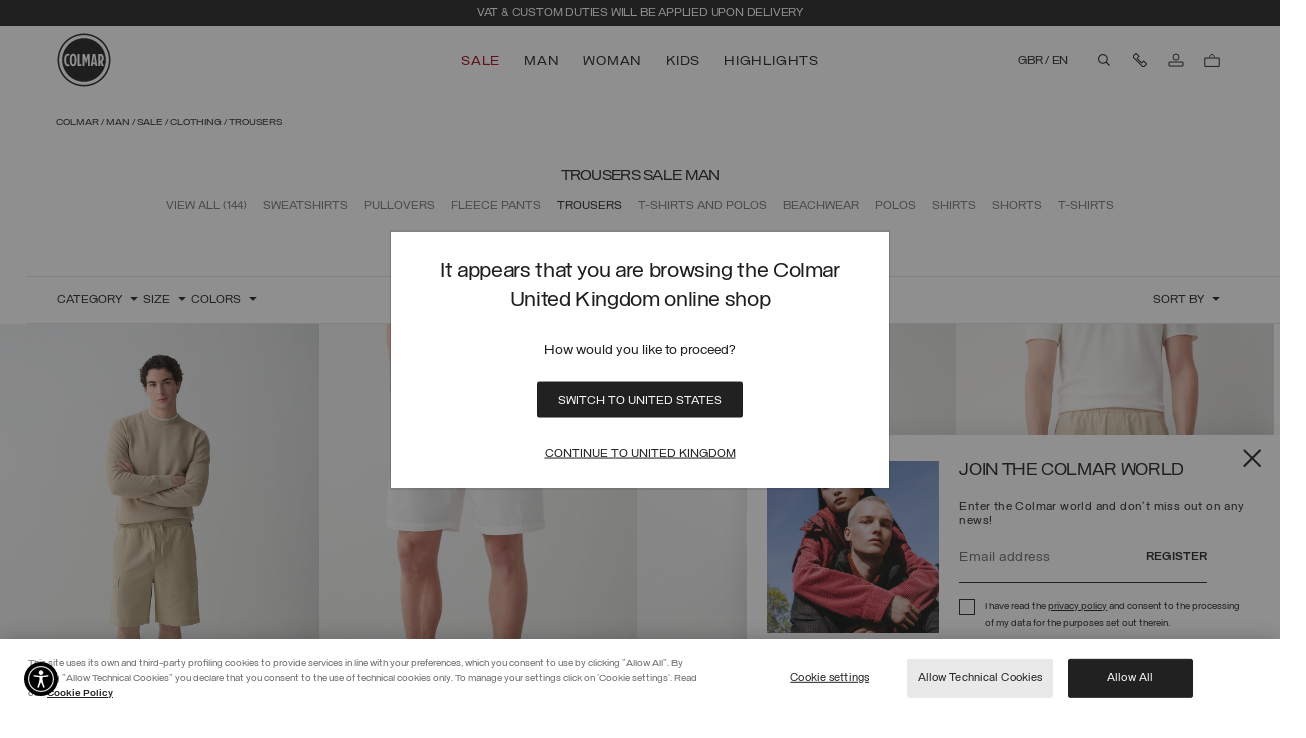

--- FILE ---
content_type: text/css
request_url: https://www.colmar.com/on/demandware.static/Sites-colmar-row-Site/-/en_GB/v1768632983738/css/global.css
body_size: 42592
content:
@font-face{font-family:Bastardo Grotesk;src:url("../fonts/bastardo-grotesk/BastardoGrotesk-Regular.ttf") format("truetype");font-weight:400;font-display:swap}@font-face{font-family:Bastardo Grotesk;src:url("../fonts/bastardo-grotesk/BastardoGrotesk-Semibold.ttf") format("truetype");font-weight:600;font-display:swap}@-webkit-keyframes scaleIn{0%{-webkit-transform:scale(0);transform:scale(0)}to{-webkit-transform:scale(1);transform:scale(1)}}@keyframes scaleIn{0%{-webkit-transform:scale(0);transform:scale(0)}to{-webkit-transform:scale(1);transform:scale(1)}}:root{--blue:#001689;--indigo:#6610f2;--purple:#6f42c1;--pink:#e83e8c;--red:#9e0015;--orange:#d14900;--yellow:#ffc107;--green:#0f6100;--teal:#7ad16a;--cyan:#009dc5;--white:#fff;--gray:#686868;--gray-dark:#343a40;--violet:#ba6fcd;--beige:#d1951f;--bg-loyalty:#ebf8f8;--primary:#212121;--secondary:#686868;--success:#7ad16a;--info:#009dc5;--warning:#ffc107;--danger:#9e0015;--light:#fff;--dark:#1e1e1e;--gray-lighter:#f7f6f4;--gray-light:#4c4c4c;--light-black:#212121;--sale:#1e1e1e;--accent-color:#ff5101;--grey-light:#e1e1e1;--grey-dark:#747373;--breakpoint-xs:0;--breakpoint-sm:768px;--breakpoint-md:992px;--breakpoint-lg:1200px;--breakpoint-xl:1600px;--font-family-sans-serif:-apple-system,BlinkMacSystemFont,"Segoe UI",Roboto,"Helvetica Neue",Arial,"Noto Sans","Liberation Sans",sans-serif,"Apple Color Emoji","Segoe UI Emoji","Segoe UI Symbol","Noto Color Emoji";--font-family-monospace:SFMono-Regular,Menlo,Monaco,Consolas,"Liberation Mono","Courier New",monospace}*,:after,:before{-webkit-box-sizing:border-box;box-sizing:border-box}html{font-family:sans-serif;line-height:1.15;-webkit-text-size-adjust:100%;-webkit-tap-highlight-color:rgba(30,30,30,0)}article,aside,figcaption,figure,footer,header,hgroup,main,nav,section{display:block}body{margin:0;font-family:Bastardo Grotesk,sans-serif;font-size:1rem;font-weight:400;line-height:1.5;color:#1e1e1e;text-align:left;background-color:#fff}[tabindex="-1"]:focus:not(:focus-visible){outline:0!important}hr{-webkit-box-sizing:content-box;box-sizing:content-box;height:0;overflow:visible}h1,h2,h3,h4,h5,h6{margin-top:0;margin-bottom:.71429rem}p{margin-top:0;margin-bottom:1rem}abbr[data-original-title],abbr[title]{text-decoration:underline;-webkit-text-decoration:underline dotted;text-decoration:underline dotted;cursor:help;border-bottom:0;-webkit-text-decoration-skip-ink:none;text-decoration-skip-ink:none}address{font-style:normal;line-height:inherit}address,dl,ol,ul{margin-bottom:1rem}dl,ol,ul{margin-top:0}ol ol,ol ul,ul ol,ul ul{margin-bottom:0}dt{font-weight:500}dd{margin-bottom:.5rem;margin-left:0}blockquote{margin:0 0 1rem}b,strong{font-weight:500}small{font-size:80%}sub,sup{position:relative;font-size:75%;line-height:0;vertical-align:baseline}sub{bottom:-.25em}sup{top:-.5em}a{color:#212121;text-decoration:none;background-color:transparent}a:hover{color:#000;text-decoration:underline}a:not([href]):not([class]),a:not([href]):not([class]):hover{color:inherit;text-decoration:none}code,kbd,pre,samp{font-family:SFMono-Regular,Menlo,Monaco,Consolas,Liberation Mono,Courier New,monospace;font-size:1em}pre{margin-top:0;margin-bottom:1rem;overflow:auto;-ms-overflow-style:scrollbar}figure{margin:0 0 1rem}img{border-style:none}img,svg{vertical-align:middle}svg{overflow:hidden}table{border-collapse:collapse}caption{padding-top:.75rem;padding-bottom:.75rem;color:#686868;text-align:left;caption-side:bottom}th{text-align:inherit;text-align:-webkit-match-parent}label{display:inline-block;margin-bottom:.71429rem}button{border-radius:0}button:focus:not(:focus-visible){outline:0}button,input,optgroup,select,textarea{margin:0;font-family:inherit;font-size:inherit;line-height:inherit}button,input{overflow:visible}button,select{text-transform:none}[role=button]{cursor:pointer}select{word-wrap:normal}[type=button],[type=reset],[type=submit],button{-webkit-appearance:button}[type=button]:not(:disabled),[type=reset]:not(:disabled),[type=submit]:not(:disabled),button:not(:disabled){cursor:pointer}[type=button]::-moz-focus-inner,[type=reset]::-moz-focus-inner,[type=submit]::-moz-focus-inner,button::-moz-focus-inner{padding:0;border-style:none}input[type=checkbox],input[type=radio]{-webkit-box-sizing:border-box;box-sizing:border-box;padding:0}textarea{overflow:auto;resize:vertical}fieldset{min-width:0;padding:0;margin:0;border:0}legend{display:block;width:100%;max-width:100%;padding:0;margin-bottom:.5rem;font-size:1.5rem;line-height:inherit;color:inherit;white-space:normal}@media (max-width:1200px){legend{font-size:calc(1.275rem + .3vw)}}progress{vertical-align:baseline}[type=number]::-webkit-inner-spin-button,[type=number]::-webkit-outer-spin-button{height:auto}[type=search]{outline-offset:-2px;-webkit-appearance:none}[type=search]::-webkit-search-decoration{-webkit-appearance:none}::-webkit-file-upload-button{font:inherit;-webkit-appearance:button}output{display:inline-block}summary{display:list-item;cursor:pointer}template{display:none}[hidden]{display:none!important}.h1,.h2,.h3,.h4,.h5,.h6,h1,h2,h3,h4,h5,h6{margin-bottom:.71429rem;font-family:Bastardo Grotesk,sans-serif;font-weight:300;line-height:1.2}.h1,h1{font-size:2.5rem}@media (max-width:1200px){.h1,h1{font-size:calc(1.375rem + 1.5vw)}}.h2,h2{font-size:2rem}@media (max-width:1200px){.h2,h2{font-size:calc(1.325rem + .9vw)}}.h3,h3{font-size:1.75rem}@media (max-width:1200px){.h3,h3{font-size:calc(1.3rem + .6vw)}}.h4,h4{font-size:1.5rem}@media (max-width:1200px){.h4,h4{font-size:calc(1.275rem + .3vw)}}.h5,h5{font-size:1.25rem}.h6,h6{font-size:1rem}.lead{font-size:1.25rem;font-weight:300}.display-1{font-size:6rem;font-weight:300;line-height:1.2}@media (max-width:1200px){.display-1{font-size:calc(1.725rem + 5.7vw)}}.display-2{font-size:5.5rem;font-weight:300;line-height:1.2}@media (max-width:1200px){.display-2{font-size:calc(1.675rem + 5.1vw)}}.display-3{font-size:4.5rem;font-weight:300;line-height:1.2}@media (max-width:1200px){.display-3{font-size:calc(1.575rem + 3.9vw)}}.display-4{font-size:3.5rem;font-weight:300;line-height:1.2}@media (max-width:1200px){.display-4{font-size:calc(1.475rem + 2.7vw)}}hr{margin-top:1.42857rem;margin-bottom:1.42857rem;border:0;border-top:1px solid rgba(30,30,30,.1)}.card--dropdown .card-header button,.small,label,small{font-size:.875em;font-weight:400}.mark,mark{padding:.2em;background-color:#fcf8e3}.list-inline,.list-unstyled{padding-left:0;list-style:none}.list-inline-item{display:inline-block}.list-inline-item:not(:last-child){margin-right:.5rem}.initialism{font-size:90%;text-transform:uppercase}.blockquote{margin-bottom:1.42857rem;font-size:1.25rem}.blockquote-footer{display:block;font-size:.875em;color:#686868}.blockquote-footer:before{content:"\2014\A0"}.img-fluid,.img-thumbnail{max-width:100%;height:auto}.img-thumbnail{padding:.25rem;background-color:#fff;border:1px solid #dee2e6;border-radius:0}.figure{display:inline-block}.figure-img{margin-bottom:.71429rem;line-height:1}.figure-caption{font-size:90%;color:#686868}.container{width:100%;margin-right:auto;margin-left:auto;padding-left:15px;padding-right:15px}@media (min-width:768px){.container{padding-left:20px;padding-right:20px}}@media (min-width:992px){.container{padding-left:32px;padding-right:32px}}@media (min-width:1200px){.container{padding-left:56px;padding-right:56px}}@media (min-width:768px){.container{max-width:768px}}@media (min-width:992px){.container{max-width:1024px}}@media (min-width:1200px){.container{max-width:1280px}}.container-fluid,.container-lg,.container-md,.container-sm{width:100%;margin-right:auto;margin-left:auto;padding-left:15px;padding-right:15px}@media (min-width:768px){.container-fluid,.container-lg,.container-md,.container-sm{padding-left:20px;padding-right:20px}}@media (min-width:992px){.container-fluid,.container-lg,.container-md,.container-sm{padding-left:32px;padding-right:32px}}@media (min-width:1200px){.container-fluid,.container-lg,.container-md,.container-sm{padding-left:56px;padding-right:56px}}@media (min-width:768px){.container,.container-sm{max-width:768px}}@media (min-width:992px){.container,.container-md,.container-sm{max-width:1024px}}@media (min-width:1200px){.container,.container-lg,.container-md,.container-sm{max-width:1280px}}.row{display:-webkit-box;display:-ms-flexbox;display:flex;-ms-flex-wrap:wrap;flex-wrap:wrap;margin-left:-7.5px;margin-right:-7.5px}@media (min-width:768px){.row{margin-left:-8px;margin-right:-8px}}@media (min-width:992px){.row{margin-left:-10px;margin-right:-10px}}@media (min-width:1200px){.row{margin-left:-10px;margin-right:-10px}}.no-gutters{margin-right:0;margin-left:0}.no-gutters>.col,.no-gutters>[class*=col-]{padding-right:0;padding-left:0}.col,.col-1,.col-2,.col-3,.col-4,.col-5,.col-6,.col-7,.col-8,.col-9,.col-10,.col-11,.col-12,.col-auto,.col-lg,.col-lg-1,.col-lg-2,.col-lg-3,.col-lg-4,.col-lg-5,.col-lg-6,.col-lg-7,.col-lg-8,.col-lg-9,.col-lg-10,.col-lg-11,.col-lg-12,.col-lg-auto,.col-md,.col-md-1,.col-md-2,.col-md-3,.col-md-4,.col-md-5,.col-md-6,.col-md-7,.col-md-8,.col-md-9,.col-md-10,.col-md-11,.col-md-12,.col-md-auto,.col-sm,.col-sm-1,.col-sm-2,.col-sm-3,.col-sm-4,.col-sm-5,.col-sm-6,.col-sm-7,.col-sm-8,.col-sm-9,.col-sm-10,.col-sm-11,.col-sm-12,.col-sm-auto,.col-xl,.col-xl-1,.col-xl-2,.col-xl-3,.col-xl-4,.col-xl-5,.col-xl-6,.col-xl-7,.col-xl-8,.col-xl-9,.col-xl-10,.col-xl-11,.col-xl-12,.col-xl-auto{position:relative;width:100%}.col,.col-auto{padding-left:7.5px;padding-right:7.5px}@media (min-width:768px){.col,.col-auto{padding-left:8px;padding-right:8px}}@media (min-width:992px){.col,.col-auto{padding-left:10px;padding-right:10px}}@media (min-width:1200px){.col,.col-auto{padding-left:10px;padding-right:10px}}.col{-ms-flex-preferred-size:0;flex-basis:0;-webkit-box-flex:1;-ms-flex-positive:1;flex-grow:1;max-width:100%}.row-cols-1>*{-webkit-box-flex:0;-ms-flex:0 0 100%;flex:0 0 100%;max-width:100%}.row-cols-2>*{-webkit-box-flex:0;-ms-flex:0 0 50%;flex:0 0 50%;max-width:50%}.row-cols-3>*{-webkit-box-flex:0;-ms-flex:0 0 33.33333%;flex:0 0 33.33333%;max-width:33.33333%}.row-cols-4>*{-webkit-box-flex:0;-ms-flex:0 0 25%;flex:0 0 25%;max-width:25%}.row-cols-5>*{-webkit-box-flex:0;-ms-flex:0 0 20%;flex:0 0 20%;max-width:20%}.row-cols-6>*{-webkit-box-flex:0;-ms-flex:0 0 16.66667%;flex:0 0 16.66667%;max-width:16.66667%}.col-auto{-ms-flex:0 0 auto;flex:0 0 auto;width:auto;max-width:100%}.col-1,.col-auto{-webkit-box-flex:0}.col-1{-ms-flex:0 0 8.33333%;flex:0 0 8.33333%;max-width:8.33333%;padding-left:7.5px;padding-right:7.5px}@media (min-width:768px){.col-1{padding-left:8px;padding-right:8px}}@media (min-width:992px){.col-1{padding-left:10px;padding-right:10px}}@media (min-width:1200px){.col-1{padding-left:10px;padding-right:10px}}.col-2{-webkit-box-flex:0;-ms-flex:0 0 16.66667%;flex:0 0 16.66667%;max-width:16.66667%;padding-left:7.5px;padding-right:7.5px}@media (min-width:768px){.col-2{padding-left:8px;padding-right:8px}}@media (min-width:992px){.col-2{padding-left:10px;padding-right:10px}}@media (min-width:1200px){.col-2{padding-left:10px;padding-right:10px}}.col-3{-webkit-box-flex:0;-ms-flex:0 0 25%;flex:0 0 25%;max-width:25%;padding-left:7.5px;padding-right:7.5px}@media (min-width:768px){.col-3{padding-left:8px;padding-right:8px}}@media (min-width:992px){.col-3{padding-left:10px;padding-right:10px}}@media (min-width:1200px){.col-3{padding-left:10px;padding-right:10px}}.col-4{-webkit-box-flex:0;-ms-flex:0 0 33.33333%;flex:0 0 33.33333%;max-width:33.33333%;padding-left:7.5px;padding-right:7.5px}@media (min-width:768px){.col-4{padding-left:8px;padding-right:8px}}@media (min-width:992px){.col-4{padding-left:10px;padding-right:10px}}@media (min-width:1200px){.col-4{padding-left:10px;padding-right:10px}}.col-5{-webkit-box-flex:0;-ms-flex:0 0 41.66667%;flex:0 0 41.66667%;max-width:41.66667%;padding-left:7.5px;padding-right:7.5px}@media (min-width:768px){.col-5{padding-left:8px;padding-right:8px}}@media (min-width:992px){.col-5{padding-left:10px;padding-right:10px}}@media (min-width:1200px){.col-5{padding-left:10px;padding-right:10px}}.col-6{-webkit-box-flex:0;-ms-flex:0 0 50%;flex:0 0 50%;max-width:50%;padding-left:7.5px;padding-right:7.5px}@media (min-width:768px){.col-6{padding-left:8px;padding-right:8px}}@media (min-width:992px){.col-6{padding-left:10px;padding-right:10px}}@media (min-width:1200px){.col-6{padding-left:10px;padding-right:10px}}.col-7{-webkit-box-flex:0;-ms-flex:0 0 58.33333%;flex:0 0 58.33333%;max-width:58.33333%;padding-left:7.5px;padding-right:7.5px}@media (min-width:768px){.col-7{padding-left:8px;padding-right:8px}}@media (min-width:992px){.col-7{padding-left:10px;padding-right:10px}}@media (min-width:1200px){.col-7{padding-left:10px;padding-right:10px}}.col-8{-webkit-box-flex:0;-ms-flex:0 0 66.66667%;flex:0 0 66.66667%;max-width:66.66667%;padding-left:7.5px;padding-right:7.5px}@media (min-width:768px){.col-8{padding-left:8px;padding-right:8px}}@media (min-width:992px){.col-8{padding-left:10px;padding-right:10px}}@media (min-width:1200px){.col-8{padding-left:10px;padding-right:10px}}.col-9{-webkit-box-flex:0;-ms-flex:0 0 75%;flex:0 0 75%;max-width:75%;padding-left:7.5px;padding-right:7.5px}@media (min-width:768px){.col-9{padding-left:8px;padding-right:8px}}@media (min-width:992px){.col-9{padding-left:10px;padding-right:10px}}@media (min-width:1200px){.col-9{padding-left:10px;padding-right:10px}}.col-10{-webkit-box-flex:0;-ms-flex:0 0 83.33333%;flex:0 0 83.33333%;max-width:83.33333%;padding-left:7.5px;padding-right:7.5px}@media (min-width:768px){.col-10{padding-left:8px;padding-right:8px}}@media (min-width:992px){.col-10{padding-left:10px;padding-right:10px}}@media (min-width:1200px){.col-10{padding-left:10px;padding-right:10px}}.col-11{-webkit-box-flex:0;-ms-flex:0 0 91.66667%;flex:0 0 91.66667%;max-width:91.66667%;padding-left:7.5px;padding-right:7.5px}@media (min-width:768px){.col-11{padding-left:8px;padding-right:8px}}@media (min-width:992px){.col-11{padding-left:10px;padding-right:10px}}@media (min-width:1200px){.col-11{padding-left:10px;padding-right:10px}}.col-12{-webkit-box-flex:0;-ms-flex:0 0 100%;flex:0 0 100%;max-width:100%;padding-left:7.5px;padding-right:7.5px}@media (min-width:768px){.col-12{padding-left:8px;padding-right:8px}}@media (min-width:992px){.col-12{padding-left:10px;padding-right:10px}}@media (min-width:1200px){.col-12{padding-left:10px;padding-right:10px}}.order-first{-webkit-box-ordinal-group:0;-ms-flex-order:-1;order:-1}.order-last{-webkit-box-ordinal-group:14;-ms-flex-order:13;order:13}.order-0{-webkit-box-ordinal-group:1;-ms-flex-order:0;order:0}.order-1{-webkit-box-ordinal-group:2;-ms-flex-order:1;order:1}.order-2{-webkit-box-ordinal-group:3;-ms-flex-order:2;order:2}.order-3{-webkit-box-ordinal-group:4;-ms-flex-order:3;order:3}.order-4{-webkit-box-ordinal-group:5;-ms-flex-order:4;order:4}.order-5{-webkit-box-ordinal-group:6;-ms-flex-order:5;order:5}.order-6{-webkit-box-ordinal-group:7;-ms-flex-order:6;order:6}.order-7{-webkit-box-ordinal-group:8;-ms-flex-order:7;order:7}.order-8{-webkit-box-ordinal-group:9;-ms-flex-order:8;order:8}.order-9{-webkit-box-ordinal-group:10;-ms-flex-order:9;order:9}.order-10{-webkit-box-ordinal-group:11;-ms-flex-order:10;order:10}.order-11{-webkit-box-ordinal-group:12;-ms-flex-order:11;order:11}.order-12{-webkit-box-ordinal-group:13;-ms-flex-order:12;order:12}.offset-1{margin-left:8.33333%}.offset-2{margin-left:16.66667%}.offset-3{margin-left:25%}.offset-4{margin-left:33.33333%}.offset-5{margin-left:41.66667%}.offset-6{margin-left:50%}.offset-7{margin-left:58.33333%}.offset-8{margin-left:66.66667%}.offset-9{margin-left:75%}.offset-10{margin-left:83.33333%}.offset-11{margin-left:91.66667%}.col-sm,.col-sm-auto{padding-left:7.5px;padding-right:7.5px}@media (min-width:768px){.col-sm,.col-sm-auto{padding-left:8px;padding-right:8px}}@media (min-width:992px){.col-sm,.col-sm-auto{padding-left:10px;padding-right:10px}}@media (min-width:1200px){.col-sm,.col-sm-auto{padding-left:10px;padding-right:10px}}@media (min-width:768px){.col-sm{-ms-flex-preferred-size:0;flex-basis:0;-webkit-box-flex:1;-ms-flex-positive:1;flex-grow:1;max-width:100%}.row-cols-sm-1>*{-webkit-box-flex:0;-ms-flex:0 0 100%;flex:0 0 100%;max-width:100%}.row-cols-sm-2>*{-webkit-box-flex:0;-ms-flex:0 0 50%;flex:0 0 50%;max-width:50%}.row-cols-sm-3>*{-webkit-box-flex:0;-ms-flex:0 0 33.33333%;flex:0 0 33.33333%;max-width:33.33333%}.row-cols-sm-4>*{-webkit-box-flex:0;-ms-flex:0 0 25%;flex:0 0 25%;max-width:25%}.row-cols-sm-5>*{-webkit-box-flex:0;-ms-flex:0 0 20%;flex:0 0 20%;max-width:20%}.row-cols-sm-6>*{-webkit-box-flex:0;-ms-flex:0 0 16.66667%;flex:0 0 16.66667%;max-width:16.66667%}.col-sm-auto{-webkit-box-flex:0;-ms-flex:0 0 auto;flex:0 0 auto;width:auto;max-width:100%}.col-sm-1{-webkit-box-flex:0;-ms-flex:0 0 8.33333%;flex:0 0 8.33333%;max-width:8.33333%;padding-left:7.5px;padding-right:7.5px}}@media (min-width:768px) and (min-width:768px){.col-sm-1{padding-left:8px;padding-right:8px}}@media (min-width:768px) and (min-width:992px){.col-sm-1{padding-left:10px;padding-right:10px}}@media (min-width:768px) and (min-width:1200px){.col-sm-1{padding-left:10px;padding-right:10px}}@media (min-width:768px){.col-sm-2{-webkit-box-flex:0;-ms-flex:0 0 16.66667%;flex:0 0 16.66667%;max-width:16.66667%;padding-left:7.5px;padding-right:7.5px}}@media (min-width:768px) and (min-width:768px){.col-sm-2{padding-left:8px;padding-right:8px}}@media (min-width:768px) and (min-width:992px){.col-sm-2{padding-left:10px;padding-right:10px}}@media (min-width:768px) and (min-width:1200px){.col-sm-2{padding-left:10px;padding-right:10px}}@media (min-width:768px){.col-sm-3{-webkit-box-flex:0;-ms-flex:0 0 25%;flex:0 0 25%;max-width:25%;padding-left:7.5px;padding-right:7.5px}}@media (min-width:768px) and (min-width:768px){.col-sm-3{padding-left:8px;padding-right:8px}}@media (min-width:768px) and (min-width:992px){.col-sm-3{padding-left:10px;padding-right:10px}}@media (min-width:768px) and (min-width:1200px){.col-sm-3{padding-left:10px;padding-right:10px}}@media (min-width:768px){.col-sm-4{-webkit-box-flex:0;-ms-flex:0 0 33.33333%;flex:0 0 33.33333%;max-width:33.33333%;padding-left:7.5px;padding-right:7.5px}}@media (min-width:768px) and (min-width:768px){.col-sm-4{padding-left:8px;padding-right:8px}}@media (min-width:768px) and (min-width:992px){.col-sm-4{padding-left:10px;padding-right:10px}}@media (min-width:768px) and (min-width:1200px){.col-sm-4{padding-left:10px;padding-right:10px}}@media (min-width:768px){.col-sm-5{-webkit-box-flex:0;-ms-flex:0 0 41.66667%;flex:0 0 41.66667%;max-width:41.66667%;padding-left:7.5px;padding-right:7.5px}}@media (min-width:768px) and (min-width:768px){.col-sm-5{padding-left:8px;padding-right:8px}}@media (min-width:768px) and (min-width:992px){.col-sm-5{padding-left:10px;padding-right:10px}}@media (min-width:768px) and (min-width:1200px){.col-sm-5{padding-left:10px;padding-right:10px}}@media (min-width:768px){.col-sm-6{-webkit-box-flex:0;-ms-flex:0 0 50%;flex:0 0 50%;max-width:50%;padding-left:7.5px;padding-right:7.5px}}@media (min-width:768px) and (min-width:768px){.col-sm-6{padding-left:8px;padding-right:8px}}@media (min-width:768px) and (min-width:992px){.col-sm-6{padding-left:10px;padding-right:10px}}@media (min-width:768px) and (min-width:1200px){.col-sm-6{padding-left:10px;padding-right:10px}}@media (min-width:768px){.col-sm-7{-webkit-box-flex:0;-ms-flex:0 0 58.33333%;flex:0 0 58.33333%;max-width:58.33333%;padding-left:7.5px;padding-right:7.5px}}@media (min-width:768px) and (min-width:768px){.col-sm-7{padding-left:8px;padding-right:8px}}@media (min-width:768px) and (min-width:992px){.col-sm-7{padding-left:10px;padding-right:10px}}@media (min-width:768px) and (min-width:1200px){.col-sm-7{padding-left:10px;padding-right:10px}}@media (min-width:768px){.col-sm-8{-webkit-box-flex:0;-ms-flex:0 0 66.66667%;flex:0 0 66.66667%;max-width:66.66667%;padding-left:7.5px;padding-right:7.5px}}@media (min-width:768px) and (min-width:768px){.col-sm-8{padding-left:8px;padding-right:8px}}@media (min-width:768px) and (min-width:992px){.col-sm-8{padding-left:10px;padding-right:10px}}@media (min-width:768px) and (min-width:1200px){.col-sm-8{padding-left:10px;padding-right:10px}}@media (min-width:768px){.col-sm-9{-webkit-box-flex:0;-ms-flex:0 0 75%;flex:0 0 75%;max-width:75%;padding-left:7.5px;padding-right:7.5px}}@media (min-width:768px) and (min-width:768px){.col-sm-9{padding-left:8px;padding-right:8px}}@media (min-width:768px) and (min-width:992px){.col-sm-9{padding-left:10px;padding-right:10px}}@media (min-width:768px) and (min-width:1200px){.col-sm-9{padding-left:10px;padding-right:10px}}@media (min-width:768px){.col-sm-10{-webkit-box-flex:0;-ms-flex:0 0 83.33333%;flex:0 0 83.33333%;max-width:83.33333%;padding-left:7.5px;padding-right:7.5px}}@media (min-width:768px) and (min-width:768px){.col-sm-10{padding-left:8px;padding-right:8px}}@media (min-width:768px) and (min-width:992px){.col-sm-10{padding-left:10px;padding-right:10px}}@media (min-width:768px) and (min-width:1200px){.col-sm-10{padding-left:10px;padding-right:10px}}@media (min-width:768px){.col-sm-11{-webkit-box-flex:0;-ms-flex:0 0 91.66667%;flex:0 0 91.66667%;max-width:91.66667%;padding-left:7.5px;padding-right:7.5px}}@media (min-width:768px) and (min-width:768px){.col-sm-11{padding-left:8px;padding-right:8px}}@media (min-width:768px) and (min-width:992px){.col-sm-11{padding-left:10px;padding-right:10px}}@media (min-width:768px) and (min-width:1200px){.col-sm-11{padding-left:10px;padding-right:10px}}@media (min-width:768px){.col-sm-12{-webkit-box-flex:0;-ms-flex:0 0 100%;flex:0 0 100%;max-width:100%;padding-left:7.5px;padding-right:7.5px}}@media (min-width:768px) and (min-width:768px){.col-sm-12{padding-left:8px;padding-right:8px}}@media (min-width:768px) and (min-width:992px){.col-sm-12{padding-left:10px;padding-right:10px}}@media (min-width:768px) and (min-width:1200px){.col-sm-12{padding-left:10px;padding-right:10px}}@media (min-width:768px){.order-sm-first{-webkit-box-ordinal-group:0;-ms-flex-order:-1;order:-1}.order-sm-last{-webkit-box-ordinal-group:14;-ms-flex-order:13;order:13}.order-sm-0{-webkit-box-ordinal-group:1;-ms-flex-order:0;order:0}.order-sm-1{-webkit-box-ordinal-group:2;-ms-flex-order:1;order:1}.order-sm-2{-webkit-box-ordinal-group:3;-ms-flex-order:2;order:2}.order-sm-3{-webkit-box-ordinal-group:4;-ms-flex-order:3;order:3}.order-sm-4{-webkit-box-ordinal-group:5;-ms-flex-order:4;order:4}.order-sm-5{-webkit-box-ordinal-group:6;-ms-flex-order:5;order:5}.order-sm-6{-webkit-box-ordinal-group:7;-ms-flex-order:6;order:6}.order-sm-7{-webkit-box-ordinal-group:8;-ms-flex-order:7;order:7}.order-sm-8{-webkit-box-ordinal-group:9;-ms-flex-order:8;order:8}.order-sm-9{-webkit-box-ordinal-group:10;-ms-flex-order:9;order:9}.order-sm-10{-webkit-box-ordinal-group:11;-ms-flex-order:10;order:10}.order-sm-11{-webkit-box-ordinal-group:12;-ms-flex-order:11;order:11}.order-sm-12{-webkit-box-ordinal-group:13;-ms-flex-order:12;order:12}.offset-sm-0{margin-left:0}.offset-sm-1{margin-left:8.33333%}.offset-sm-2{margin-left:16.66667%}.offset-sm-3{margin-left:25%}.offset-sm-4{margin-left:33.33333%}.offset-sm-5{margin-left:41.66667%}.offset-sm-6{margin-left:50%}.offset-sm-7{margin-left:58.33333%}.offset-sm-8{margin-left:66.66667%}.offset-sm-9{margin-left:75%}.offset-sm-10{margin-left:83.33333%}.offset-sm-11{margin-left:91.66667%}}.col-md,.col-md-auto{padding-left:7.5px;padding-right:7.5px}@media (min-width:768px){.col-md,.col-md-auto{padding-left:8px;padding-right:8px}}@media (min-width:992px){.col-md,.col-md-auto{padding-left:10px;padding-right:10px}}@media (min-width:1200px){.col-md,.col-md-auto{padding-left:10px;padding-right:10px}}@media (min-width:992px){.col-md{-ms-flex-preferred-size:0;flex-basis:0;-webkit-box-flex:1;-ms-flex-positive:1;flex-grow:1;max-width:100%}.row-cols-md-1>*{-webkit-box-flex:0;-ms-flex:0 0 100%;flex:0 0 100%;max-width:100%}.row-cols-md-2>*{-webkit-box-flex:0;-ms-flex:0 0 50%;flex:0 0 50%;max-width:50%}.row-cols-md-3>*{-webkit-box-flex:0;-ms-flex:0 0 33.33333%;flex:0 0 33.33333%;max-width:33.33333%}.row-cols-md-4>*{-webkit-box-flex:0;-ms-flex:0 0 25%;flex:0 0 25%;max-width:25%}.row-cols-md-5>*{-webkit-box-flex:0;-ms-flex:0 0 20%;flex:0 0 20%;max-width:20%}.row-cols-md-6>*{-webkit-box-flex:0;-ms-flex:0 0 16.66667%;flex:0 0 16.66667%;max-width:16.66667%}.col-md-auto{-webkit-box-flex:0;-ms-flex:0 0 auto;flex:0 0 auto;width:auto;max-width:100%}.col-md-1{-webkit-box-flex:0;-ms-flex:0 0 8.33333%;flex:0 0 8.33333%;max-width:8.33333%;padding-left:7.5px;padding-right:7.5px}}@media (min-width:992px) and (min-width:768px){.col-md-1{padding-left:8px;padding-right:8px}}@media (min-width:992px) and (min-width:992px){.col-md-1{padding-left:10px;padding-right:10px}}@media (min-width:992px) and (min-width:1200px){.col-md-1{padding-left:10px;padding-right:10px}}@media (min-width:992px){.col-md-2{-webkit-box-flex:0;-ms-flex:0 0 16.66667%;flex:0 0 16.66667%;max-width:16.66667%;padding-left:7.5px;padding-right:7.5px}}@media (min-width:992px) and (min-width:768px){.col-md-2{padding-left:8px;padding-right:8px}}@media (min-width:992px) and (min-width:992px){.col-md-2{padding-left:10px;padding-right:10px}}@media (min-width:992px) and (min-width:1200px){.col-md-2{padding-left:10px;padding-right:10px}}@media (min-width:992px){.col-md-3{-webkit-box-flex:0;-ms-flex:0 0 25%;flex:0 0 25%;max-width:25%;padding-left:7.5px;padding-right:7.5px}}@media (min-width:992px) and (min-width:768px){.col-md-3{padding-left:8px;padding-right:8px}}@media (min-width:992px) and (min-width:992px){.col-md-3{padding-left:10px;padding-right:10px}}@media (min-width:992px) and (min-width:1200px){.col-md-3{padding-left:10px;padding-right:10px}}@media (min-width:992px){.col-md-4{-webkit-box-flex:0;-ms-flex:0 0 33.33333%;flex:0 0 33.33333%;max-width:33.33333%;padding-left:7.5px;padding-right:7.5px}}@media (min-width:992px) and (min-width:768px){.col-md-4{padding-left:8px;padding-right:8px}}@media (min-width:992px) and (min-width:992px){.col-md-4{padding-left:10px;padding-right:10px}}@media (min-width:992px) and (min-width:1200px){.col-md-4{padding-left:10px;padding-right:10px}}@media (min-width:992px){.col-md-5{-webkit-box-flex:0;-ms-flex:0 0 41.66667%;flex:0 0 41.66667%;max-width:41.66667%;padding-left:7.5px;padding-right:7.5px}}@media (min-width:992px) and (min-width:768px){.col-md-5{padding-left:8px;padding-right:8px}}@media (min-width:992px) and (min-width:992px){.col-md-5{padding-left:10px;padding-right:10px}}@media (min-width:992px) and (min-width:1200px){.col-md-5{padding-left:10px;padding-right:10px}}@media (min-width:992px){.col-md-6{-webkit-box-flex:0;-ms-flex:0 0 50%;flex:0 0 50%;max-width:50%;padding-left:7.5px;padding-right:7.5px}}@media (min-width:992px) and (min-width:768px){.col-md-6{padding-left:8px;padding-right:8px}}@media (min-width:992px) and (min-width:992px){.col-md-6{padding-left:10px;padding-right:10px}}@media (min-width:992px) and (min-width:1200px){.col-md-6{padding-left:10px;padding-right:10px}}@media (min-width:992px){.col-md-7{-webkit-box-flex:0;-ms-flex:0 0 58.33333%;flex:0 0 58.33333%;max-width:58.33333%;padding-left:7.5px;padding-right:7.5px}}@media (min-width:992px) and (min-width:768px){.col-md-7{padding-left:8px;padding-right:8px}}@media (min-width:992px) and (min-width:992px){.col-md-7{padding-left:10px;padding-right:10px}}@media (min-width:992px) and (min-width:1200px){.col-md-7{padding-left:10px;padding-right:10px}}@media (min-width:992px){.col-md-8{-webkit-box-flex:0;-ms-flex:0 0 66.66667%;flex:0 0 66.66667%;max-width:66.66667%;padding-left:7.5px;padding-right:7.5px}}@media (min-width:992px) and (min-width:768px){.col-md-8{padding-left:8px;padding-right:8px}}@media (min-width:992px) and (min-width:992px){.col-md-8{padding-left:10px;padding-right:10px}}@media (min-width:992px) and (min-width:1200px){.col-md-8{padding-left:10px;padding-right:10px}}@media (min-width:992px){.col-md-9{-webkit-box-flex:0;-ms-flex:0 0 75%;flex:0 0 75%;max-width:75%;padding-left:7.5px;padding-right:7.5px}}@media (min-width:992px) and (min-width:768px){.col-md-9{padding-left:8px;padding-right:8px}}@media (min-width:992px) and (min-width:992px){.col-md-9{padding-left:10px;padding-right:10px}}@media (min-width:992px) and (min-width:1200px){.col-md-9{padding-left:10px;padding-right:10px}}@media (min-width:992px){.col-md-10{-webkit-box-flex:0;-ms-flex:0 0 83.33333%;flex:0 0 83.33333%;max-width:83.33333%;padding-left:7.5px;padding-right:7.5px}}@media (min-width:992px) and (min-width:768px){.col-md-10{padding-left:8px;padding-right:8px}}@media (min-width:992px) and (min-width:992px){.col-md-10{padding-left:10px;padding-right:10px}}@media (min-width:992px) and (min-width:1200px){.col-md-10{padding-left:10px;padding-right:10px}}@media (min-width:992px){.col-md-11{-webkit-box-flex:0;-ms-flex:0 0 91.66667%;flex:0 0 91.66667%;max-width:91.66667%;padding-left:7.5px;padding-right:7.5px}}@media (min-width:992px) and (min-width:768px){.col-md-11{padding-left:8px;padding-right:8px}}@media (min-width:992px) and (min-width:992px){.col-md-11{padding-left:10px;padding-right:10px}}@media (min-width:992px) and (min-width:1200px){.col-md-11{padding-left:10px;padding-right:10px}}@media (min-width:992px){.col-md-12{-webkit-box-flex:0;-ms-flex:0 0 100%;flex:0 0 100%;max-width:100%;padding-left:7.5px;padding-right:7.5px}}@media (min-width:992px) and (min-width:768px){.col-md-12{padding-left:8px;padding-right:8px}}@media (min-width:992px) and (min-width:992px){.col-md-12{padding-left:10px;padding-right:10px}}@media (min-width:992px) and (min-width:1200px){.col-md-12{padding-left:10px;padding-right:10px}}@media (min-width:992px){.order-md-first{-webkit-box-ordinal-group:0;-ms-flex-order:-1;order:-1}.order-md-last{-webkit-box-ordinal-group:14;-ms-flex-order:13;order:13}.order-md-0{-webkit-box-ordinal-group:1;-ms-flex-order:0;order:0}.order-md-1{-webkit-box-ordinal-group:2;-ms-flex-order:1;order:1}.order-md-2{-webkit-box-ordinal-group:3;-ms-flex-order:2;order:2}.order-md-3{-webkit-box-ordinal-group:4;-ms-flex-order:3;order:3}.order-md-4{-webkit-box-ordinal-group:5;-ms-flex-order:4;order:4}.order-md-5{-webkit-box-ordinal-group:6;-ms-flex-order:5;order:5}.order-md-6{-webkit-box-ordinal-group:7;-ms-flex-order:6;order:6}.order-md-7{-webkit-box-ordinal-group:8;-ms-flex-order:7;order:7}.order-md-8{-webkit-box-ordinal-group:9;-ms-flex-order:8;order:8}.order-md-9{-webkit-box-ordinal-group:10;-ms-flex-order:9;order:9}.order-md-10{-webkit-box-ordinal-group:11;-ms-flex-order:10;order:10}.order-md-11{-webkit-box-ordinal-group:12;-ms-flex-order:11;order:11}.order-md-12{-webkit-box-ordinal-group:13;-ms-flex-order:12;order:12}.offset-md-0{margin-left:0}.offset-md-1{margin-left:8.33333%}.offset-md-2{margin-left:16.66667%}.offset-md-3{margin-left:25%}.offset-md-4{margin-left:33.33333%}.offset-md-5{margin-left:41.66667%}.offset-md-6{margin-left:50%}.offset-md-7{margin-left:58.33333%}.offset-md-8{margin-left:66.66667%}.offset-md-9{margin-left:75%}.offset-md-10{margin-left:83.33333%}.offset-md-11{margin-left:91.66667%}}.col-lg,.col-lg-auto{padding-left:7.5px;padding-right:7.5px}@media (min-width:768px){.col-lg,.col-lg-auto{padding-left:8px;padding-right:8px}}@media (min-width:992px){.col-lg,.col-lg-auto{padding-left:10px;padding-right:10px}}@media (min-width:1200px){.col-lg,.col-lg-auto{padding-left:10px;padding-right:10px}}@media (min-width:1200px){.col-lg{-ms-flex-preferred-size:0;flex-basis:0;-webkit-box-flex:1;-ms-flex-positive:1;flex-grow:1;max-width:100%}.row-cols-lg-1>*{-webkit-box-flex:0;-ms-flex:0 0 100%;flex:0 0 100%;max-width:100%}.row-cols-lg-2>*{-webkit-box-flex:0;-ms-flex:0 0 50%;flex:0 0 50%;max-width:50%}.row-cols-lg-3>*{-webkit-box-flex:0;-ms-flex:0 0 33.33333%;flex:0 0 33.33333%;max-width:33.33333%}.row-cols-lg-4>*{-webkit-box-flex:0;-ms-flex:0 0 25%;flex:0 0 25%;max-width:25%}.row-cols-lg-5>*{-webkit-box-flex:0;-ms-flex:0 0 20%;flex:0 0 20%;max-width:20%}.row-cols-lg-6>*{-webkit-box-flex:0;-ms-flex:0 0 16.66667%;flex:0 0 16.66667%;max-width:16.66667%}.col-lg-auto{-webkit-box-flex:0;-ms-flex:0 0 auto;flex:0 0 auto;width:auto;max-width:100%}.col-lg-1{-webkit-box-flex:0;-ms-flex:0 0 8.33333%;flex:0 0 8.33333%;max-width:8.33333%;padding-left:7.5px;padding-right:7.5px}}@media (min-width:1200px) and (min-width:768px){.col-lg-1{padding-left:8px;padding-right:8px}}@media (min-width:1200px) and (min-width:992px){.col-lg-1{padding-left:10px;padding-right:10px}}@media (min-width:1200px) and (min-width:1200px){.col-lg-1{padding-left:10px;padding-right:10px}}@media (min-width:1200px){.col-lg-2{-webkit-box-flex:0;-ms-flex:0 0 16.66667%;flex:0 0 16.66667%;max-width:16.66667%;padding-left:7.5px;padding-right:7.5px}}@media (min-width:1200px) and (min-width:768px){.col-lg-2{padding-left:8px;padding-right:8px}}@media (min-width:1200px) and (min-width:992px){.col-lg-2{padding-left:10px;padding-right:10px}}@media (min-width:1200px) and (min-width:1200px){.col-lg-2{padding-left:10px;padding-right:10px}}@media (min-width:1200px){.col-lg-3{-webkit-box-flex:0;-ms-flex:0 0 25%;flex:0 0 25%;max-width:25%;padding-left:7.5px;padding-right:7.5px}}@media (min-width:1200px) and (min-width:768px){.col-lg-3{padding-left:8px;padding-right:8px}}@media (min-width:1200px) and (min-width:992px){.col-lg-3{padding-left:10px;padding-right:10px}}@media (min-width:1200px) and (min-width:1200px){.col-lg-3{padding-left:10px;padding-right:10px}}@media (min-width:1200px){.col-lg-4{-webkit-box-flex:0;-ms-flex:0 0 33.33333%;flex:0 0 33.33333%;max-width:33.33333%;padding-left:7.5px;padding-right:7.5px}}@media (min-width:1200px) and (min-width:768px){.col-lg-4{padding-left:8px;padding-right:8px}}@media (min-width:1200px) and (min-width:992px){.col-lg-4{padding-left:10px;padding-right:10px}}@media (min-width:1200px) and (min-width:1200px){.col-lg-4{padding-left:10px;padding-right:10px}}@media (min-width:1200px){.col-lg-5{-webkit-box-flex:0;-ms-flex:0 0 41.66667%;flex:0 0 41.66667%;max-width:41.66667%;padding-left:7.5px;padding-right:7.5px}}@media (min-width:1200px) and (min-width:768px){.col-lg-5{padding-left:8px;padding-right:8px}}@media (min-width:1200px) and (min-width:992px){.col-lg-5{padding-left:10px;padding-right:10px}}@media (min-width:1200px) and (min-width:1200px){.col-lg-5{padding-left:10px;padding-right:10px}}@media (min-width:1200px){.col-lg-6{-webkit-box-flex:0;-ms-flex:0 0 50%;flex:0 0 50%;max-width:50%;padding-left:7.5px;padding-right:7.5px}}@media (min-width:1200px) and (min-width:768px){.col-lg-6{padding-left:8px;padding-right:8px}}@media (min-width:1200px) and (min-width:992px){.col-lg-6{padding-left:10px;padding-right:10px}}@media (min-width:1200px) and (min-width:1200px){.col-lg-6{padding-left:10px;padding-right:10px}}@media (min-width:1200px){.col-lg-7{-webkit-box-flex:0;-ms-flex:0 0 58.33333%;flex:0 0 58.33333%;max-width:58.33333%;padding-left:7.5px;padding-right:7.5px}}@media (min-width:1200px) and (min-width:768px){.col-lg-7{padding-left:8px;padding-right:8px}}@media (min-width:1200px) and (min-width:992px){.col-lg-7{padding-left:10px;padding-right:10px}}@media (min-width:1200px) and (min-width:1200px){.col-lg-7{padding-left:10px;padding-right:10px}}@media (min-width:1200px){.col-lg-8{-webkit-box-flex:0;-ms-flex:0 0 66.66667%;flex:0 0 66.66667%;max-width:66.66667%;padding-left:7.5px;padding-right:7.5px}}@media (min-width:1200px) and (min-width:768px){.col-lg-8{padding-left:8px;padding-right:8px}}@media (min-width:1200px) and (min-width:992px){.col-lg-8{padding-left:10px;padding-right:10px}}@media (min-width:1200px) and (min-width:1200px){.col-lg-8{padding-left:10px;padding-right:10px}}@media (min-width:1200px){.col-lg-9{-webkit-box-flex:0;-ms-flex:0 0 75%;flex:0 0 75%;max-width:75%;padding-left:7.5px;padding-right:7.5px}}@media (min-width:1200px) and (min-width:768px){.col-lg-9{padding-left:8px;padding-right:8px}}@media (min-width:1200px) and (min-width:992px){.col-lg-9{padding-left:10px;padding-right:10px}}@media (min-width:1200px) and (min-width:1200px){.col-lg-9{padding-left:10px;padding-right:10px}}@media (min-width:1200px){.col-lg-10{-webkit-box-flex:0;-ms-flex:0 0 83.33333%;flex:0 0 83.33333%;max-width:83.33333%;padding-left:7.5px;padding-right:7.5px}}@media (min-width:1200px) and (min-width:768px){.col-lg-10{padding-left:8px;padding-right:8px}}@media (min-width:1200px) and (min-width:992px){.col-lg-10{padding-left:10px;padding-right:10px}}@media (min-width:1200px) and (min-width:1200px){.col-lg-10{padding-left:10px;padding-right:10px}}@media (min-width:1200px){.col-lg-11{-webkit-box-flex:0;-ms-flex:0 0 91.66667%;flex:0 0 91.66667%;max-width:91.66667%;padding-left:7.5px;padding-right:7.5px}}@media (min-width:1200px) and (min-width:768px){.col-lg-11{padding-left:8px;padding-right:8px}}@media (min-width:1200px) and (min-width:992px){.col-lg-11{padding-left:10px;padding-right:10px}}@media (min-width:1200px) and (min-width:1200px){.col-lg-11{padding-left:10px;padding-right:10px}}@media (min-width:1200px){.col-lg-12{-webkit-box-flex:0;-ms-flex:0 0 100%;flex:0 0 100%;max-width:100%;padding-left:7.5px;padding-right:7.5px}}@media (min-width:1200px) and (min-width:768px){.col-lg-12{padding-left:8px;padding-right:8px}}@media (min-width:1200px) and (min-width:992px){.col-lg-12{padding-left:10px;padding-right:10px}}@media (min-width:1200px) and (min-width:1200px){.col-lg-12{padding-left:10px;padding-right:10px}}@media (min-width:1200px){.order-lg-first{-webkit-box-ordinal-group:0;-ms-flex-order:-1;order:-1}.order-lg-last{-webkit-box-ordinal-group:14;-ms-flex-order:13;order:13}.order-lg-0{-webkit-box-ordinal-group:1;-ms-flex-order:0;order:0}.order-lg-1{-webkit-box-ordinal-group:2;-ms-flex-order:1;order:1}.order-lg-2{-webkit-box-ordinal-group:3;-ms-flex-order:2;order:2}.order-lg-3{-webkit-box-ordinal-group:4;-ms-flex-order:3;order:3}.order-lg-4{-webkit-box-ordinal-group:5;-ms-flex-order:4;order:4}.order-lg-5{-webkit-box-ordinal-group:6;-ms-flex-order:5;order:5}.order-lg-6{-webkit-box-ordinal-group:7;-ms-flex-order:6;order:6}.order-lg-7{-webkit-box-ordinal-group:8;-ms-flex-order:7;order:7}.order-lg-8{-webkit-box-ordinal-group:9;-ms-flex-order:8;order:8}.order-lg-9{-webkit-box-ordinal-group:10;-ms-flex-order:9;order:9}.order-lg-10{-webkit-box-ordinal-group:11;-ms-flex-order:10;order:10}.order-lg-11{-webkit-box-ordinal-group:12;-ms-flex-order:11;order:11}.order-lg-12{-webkit-box-ordinal-group:13;-ms-flex-order:12;order:12}.offset-lg-0{margin-left:0}.offset-lg-1{margin-left:8.33333%}.offset-lg-2{margin-left:16.66667%}.offset-lg-3{margin-left:25%}.offset-lg-4{margin-left:33.33333%}.offset-lg-5{margin-left:41.66667%}.offset-lg-6{margin-left:50%}.offset-lg-7{margin-left:58.33333%}.offset-lg-8{margin-left:66.66667%}.offset-lg-9{margin-left:75%}.offset-lg-10{margin-left:83.33333%}.offset-lg-11{margin-left:91.66667%}}.col-xl,.col-xl-auto{padding-left:7.5px;padding-right:7.5px}@media (min-width:768px){.col-xl,.col-xl-auto{padding-left:8px;padding-right:8px}}@media (min-width:992px){.col-xl,.col-xl-auto{padding-left:10px;padding-right:10px}}@media (min-width:1200px){.col-xl,.col-xl-auto{padding-left:10px;padding-right:10px}}@media (min-width:1600px){.col-xl{-ms-flex-preferred-size:0;flex-basis:0;-webkit-box-flex:1;-ms-flex-positive:1;flex-grow:1;max-width:100%}.row-cols-xl-1>*{-webkit-box-flex:0;-ms-flex:0 0 100%;flex:0 0 100%;max-width:100%}.row-cols-xl-2>*{-webkit-box-flex:0;-ms-flex:0 0 50%;flex:0 0 50%;max-width:50%}.row-cols-xl-3>*{-webkit-box-flex:0;-ms-flex:0 0 33.33333%;flex:0 0 33.33333%;max-width:33.33333%}.row-cols-xl-4>*{-webkit-box-flex:0;-ms-flex:0 0 25%;flex:0 0 25%;max-width:25%}.row-cols-xl-5>*{-webkit-box-flex:0;-ms-flex:0 0 20%;flex:0 0 20%;max-width:20%}.row-cols-xl-6>*{-webkit-box-flex:0;-ms-flex:0 0 16.66667%;flex:0 0 16.66667%;max-width:16.66667%}.col-xl-auto{-webkit-box-flex:0;-ms-flex:0 0 auto;flex:0 0 auto;width:auto;max-width:100%}.col-xl-1{-webkit-box-flex:0;-ms-flex:0 0 8.33333%;flex:0 0 8.33333%;max-width:8.33333%;padding-left:7.5px;padding-right:7.5px}}@media (min-width:1600px) and (min-width:768px){.col-xl-1{padding-left:8px;padding-right:8px}}@media (min-width:1600px) and (min-width:992px){.col-xl-1{padding-left:10px;padding-right:10px}}@media (min-width:1600px) and (min-width:1200px){.col-xl-1{padding-left:10px;padding-right:10px}}@media (min-width:1600px){.col-xl-2{-webkit-box-flex:0;-ms-flex:0 0 16.66667%;flex:0 0 16.66667%;max-width:16.66667%;padding-left:7.5px;padding-right:7.5px}}@media (min-width:1600px) and (min-width:768px){.col-xl-2{padding-left:8px;padding-right:8px}}@media (min-width:1600px) and (min-width:992px){.col-xl-2{padding-left:10px;padding-right:10px}}@media (min-width:1600px) and (min-width:1200px){.col-xl-2{padding-left:10px;padding-right:10px}}@media (min-width:1600px){.col-xl-3{-webkit-box-flex:0;-ms-flex:0 0 25%;flex:0 0 25%;max-width:25%;padding-left:7.5px;padding-right:7.5px}}@media (min-width:1600px) and (min-width:768px){.col-xl-3{padding-left:8px;padding-right:8px}}@media (min-width:1600px) and (min-width:992px){.col-xl-3{padding-left:10px;padding-right:10px}}@media (min-width:1600px) and (min-width:1200px){.col-xl-3{padding-left:10px;padding-right:10px}}@media (min-width:1600px){.col-xl-4{-webkit-box-flex:0;-ms-flex:0 0 33.33333%;flex:0 0 33.33333%;max-width:33.33333%;padding-left:7.5px;padding-right:7.5px}}@media (min-width:1600px) and (min-width:768px){.col-xl-4{padding-left:8px;padding-right:8px}}@media (min-width:1600px) and (min-width:992px){.col-xl-4{padding-left:10px;padding-right:10px}}@media (min-width:1600px) and (min-width:1200px){.col-xl-4{padding-left:10px;padding-right:10px}}@media (min-width:1600px){.col-xl-5{-webkit-box-flex:0;-ms-flex:0 0 41.66667%;flex:0 0 41.66667%;max-width:41.66667%;padding-left:7.5px;padding-right:7.5px}}@media (min-width:1600px) and (min-width:768px){.col-xl-5{padding-left:8px;padding-right:8px}}@media (min-width:1600px) and (min-width:992px){.col-xl-5{padding-left:10px;padding-right:10px}}@media (min-width:1600px) and (min-width:1200px){.col-xl-5{padding-left:10px;padding-right:10px}}@media (min-width:1600px){.col-xl-6{-webkit-box-flex:0;-ms-flex:0 0 50%;flex:0 0 50%;max-width:50%;padding-left:7.5px;padding-right:7.5px}}@media (min-width:1600px) and (min-width:768px){.col-xl-6{padding-left:8px;padding-right:8px}}@media (min-width:1600px) and (min-width:992px){.col-xl-6{padding-left:10px;padding-right:10px}}@media (min-width:1600px) and (min-width:1200px){.col-xl-6{padding-left:10px;padding-right:10px}}@media (min-width:1600px){.col-xl-7{-webkit-box-flex:0;-ms-flex:0 0 58.33333%;flex:0 0 58.33333%;max-width:58.33333%;padding-left:7.5px;padding-right:7.5px}}@media (min-width:1600px) and (min-width:768px){.col-xl-7{padding-left:8px;padding-right:8px}}@media (min-width:1600px) and (min-width:992px){.col-xl-7{padding-left:10px;padding-right:10px}}@media (min-width:1600px) and (min-width:1200px){.col-xl-7{padding-left:10px;padding-right:10px}}@media (min-width:1600px){.col-xl-8{-webkit-box-flex:0;-ms-flex:0 0 66.66667%;flex:0 0 66.66667%;max-width:66.66667%;padding-left:7.5px;padding-right:7.5px}}@media (min-width:1600px) and (min-width:768px){.col-xl-8{padding-left:8px;padding-right:8px}}@media (min-width:1600px) and (min-width:992px){.col-xl-8{padding-left:10px;padding-right:10px}}@media (min-width:1600px) and (min-width:1200px){.col-xl-8{padding-left:10px;padding-right:10px}}@media (min-width:1600px){.col-xl-9{-webkit-box-flex:0;-ms-flex:0 0 75%;flex:0 0 75%;max-width:75%;padding-left:7.5px;padding-right:7.5px}}@media (min-width:1600px) and (min-width:768px){.col-xl-9{padding-left:8px;padding-right:8px}}@media (min-width:1600px) and (min-width:992px){.col-xl-9{padding-left:10px;padding-right:10px}}@media (min-width:1600px) and (min-width:1200px){.col-xl-9{padding-left:10px;padding-right:10px}}@media (min-width:1600px){.col-xl-10{-webkit-box-flex:0;-ms-flex:0 0 83.33333%;flex:0 0 83.33333%;max-width:83.33333%;padding-left:7.5px;padding-right:7.5px}}@media (min-width:1600px) and (min-width:768px){.col-xl-10{padding-left:8px;padding-right:8px}}@media (min-width:1600px) and (min-width:992px){.col-xl-10{padding-left:10px;padding-right:10px}}@media (min-width:1600px) and (min-width:1200px){.col-xl-10{padding-left:10px;padding-right:10px}}@media (min-width:1600px){.col-xl-11{-webkit-box-flex:0;-ms-flex:0 0 91.66667%;flex:0 0 91.66667%;max-width:91.66667%;padding-left:7.5px;padding-right:7.5px}}@media (min-width:1600px) and (min-width:768px){.col-xl-11{padding-left:8px;padding-right:8px}}@media (min-width:1600px) and (min-width:992px){.col-xl-11{padding-left:10px;padding-right:10px}}@media (min-width:1600px) and (min-width:1200px){.col-xl-11{padding-left:10px;padding-right:10px}}@media (min-width:1600px){.col-xl-12{-webkit-box-flex:0;-ms-flex:0 0 100%;flex:0 0 100%;max-width:100%;padding-left:7.5px;padding-right:7.5px}}@media (min-width:1600px) and (min-width:768px){.col-xl-12{padding-left:8px;padding-right:8px}}@media (min-width:1600px) and (min-width:992px){.col-xl-12{padding-left:10px;padding-right:10px}}@media (min-width:1600px) and (min-width:1200px){.col-xl-12{padding-left:10px;padding-right:10px}}@media (min-width:1600px){.order-xl-first{-webkit-box-ordinal-group:0;-ms-flex-order:-1;order:-1}.order-xl-last{-webkit-box-ordinal-group:14;-ms-flex-order:13;order:13}.order-xl-0{-webkit-box-ordinal-group:1;-ms-flex-order:0;order:0}.order-xl-1{-webkit-box-ordinal-group:2;-ms-flex-order:1;order:1}.order-xl-2{-webkit-box-ordinal-group:3;-ms-flex-order:2;order:2}.order-xl-3{-webkit-box-ordinal-group:4;-ms-flex-order:3;order:3}.order-xl-4{-webkit-box-ordinal-group:5;-ms-flex-order:4;order:4}.order-xl-5{-webkit-box-ordinal-group:6;-ms-flex-order:5;order:5}.order-xl-6{-webkit-box-ordinal-group:7;-ms-flex-order:6;order:6}.order-xl-7{-webkit-box-ordinal-group:8;-ms-flex-order:7;order:7}.order-xl-8{-webkit-box-ordinal-group:9;-ms-flex-order:8;order:8}.order-xl-9{-webkit-box-ordinal-group:10;-ms-flex-order:9;order:9}.order-xl-10{-webkit-box-ordinal-group:11;-ms-flex-order:10;order:10}.order-xl-11{-webkit-box-ordinal-group:12;-ms-flex-order:11;order:11}.order-xl-12{-webkit-box-ordinal-group:13;-ms-flex-order:12;order:12}.offset-xl-0{margin-left:0}.offset-xl-1{margin-left:8.33333%}.offset-xl-2{margin-left:16.66667%}.offset-xl-3{margin-left:25%}.offset-xl-4{margin-left:33.33333%}.offset-xl-5{margin-left:41.66667%}.offset-xl-6{margin-left:50%}.offset-xl-7{margin-left:58.33333%}.offset-xl-8{margin-left:66.66667%}.offset-xl-9{margin-left:75%}.offset-xl-10{margin-left:83.33333%}.offset-xl-11{margin-left:91.66667%}}.table{width:100%;margin-bottom:1.42857rem;color:#1e1e1e}.table td,.table th{padding:.75rem;vertical-align:top;border-top:1px solid #dee2e6}.table thead th{vertical-align:bottom;border-bottom:2px solid #dee2e6}.table tbody+tbody{border-top:2px solid #dee2e6}.table-sm td,.table-sm th{padding:.3rem}.table-bordered,.table-bordered td,.table-bordered th{border:1px solid #dee2e6}.table-bordered thead td,.table-bordered thead th{border-bottom-width:2px}.table-borderless tbody+tbody,.table-borderless td,.table-borderless th,.table-borderless thead th{border:0}.table-striped tbody tr:nth-of-type(odd){background-color:rgba(30,30,30,.05)}.table-hover tbody tr:hover{color:#1e1e1e;background-color:rgba(30,30,30,.075)}.table-primary,.table-primary>td,.table-primary>th{background-color:#c1c1c1}.table-primary tbody+tbody,.table-primary td,.table-primary th,.table-primary thead th{border-color:#8c8c8c}.table-hover .table-primary:hover,.table-hover .table-primary:hover>td,.table-hover .table-primary:hover>th{background-color:#b4b4b4}.table-secondary,.table-secondary>td,.table-secondary>th{background-color:#d5d5d5}.table-secondary tbody+tbody,.table-secondary td,.table-secondary th,.table-secondary thead th{border-color:#b0b0b0}.table-hover .table-secondary:hover,.table-hover .table-secondary:hover>td,.table-hover .table-secondary:hover>th{background-color:#c8c8c8}.table-success,.table-success>td,.table-success>th{background-color:#daf2d5}.table-success tbody+tbody,.table-success td,.table-success th,.table-success thead th{border-color:#bae7b2}.table-hover .table-success:hover,.table-hover .table-success:hover>td,.table-hover .table-success:hover>th{background-color:#c9ecc2}.table-info,.table-info>td,.table-info>th{background-color:#b8e4ef}.table-info tbody+tbody,.table-info td,.table-info th,.table-info thead th{border-color:#7acce1}.table-hover .table-info:hover,.table-hover .table-info:hover>td,.table-hover .table-info:hover>th{background-color:#a3dcea}.table-warning,.table-warning>td,.table-warning>th{background-color:#ffeeba}.table-warning tbody+tbody,.table-warning td,.table-warning th,.table-warning thead th{border-color:#ffdf7e}.table-hover .table-warning:hover,.table-hover .table-warning:hover>td,.table-hover .table-warning:hover>th{background-color:#ffe8a1}.table-danger,.table-danger>td,.table-danger>th{background-color:#e4b8bd}.table-danger tbody+tbody,.table-danger td,.table-danger th,.table-danger thead th{border-color:#cd7a85}.table-hover .table-danger:hover,.table-hover .table-danger:hover>td,.table-hover .table-danger:hover>th{background-color:#dda6ac}.table-light,.table-light>td,.table-light>th{background-color:#fff}.table-light tbody+tbody,.table-light td,.table-light th,.table-light thead th{border-color:#fff}.table-hover .table-light:hover,.table-hover .table-light:hover>td,.table-hover .table-light:hover>th{background-color:#f2f2f2}.table-dark,.table-dark>td,.table-dark>th{background-color:silver}.table-dark tbody+tbody,.table-dark td,.table-dark th,.table-dark thead th{border-color:#8a8a8a}.table-hover .table-dark:hover,.table-hover .table-dark:hover>td,.table-hover .table-dark:hover>th{background-color:#b3b3b3}.table-gray-lighter,.table-gray-lighter>td,.table-gray-lighter>th{background-color:#fdfcfc}.table-gray-lighter tbody+tbody,.table-gray-lighter td,.table-gray-lighter th,.table-gray-lighter thead th{border-color:#fbfaf9}.table-hover .table-gray-lighter:hover,.table-hover .table-gray-lighter:hover>td,.table-hover .table-gray-lighter:hover>th{background-color:#f3eded}.table-gray-light,.table-gray-light>td,.table-gray-light>th{background-color:#cdcdcd}.table-gray-light tbody+tbody,.table-gray-light td,.table-gray-light th,.table-gray-light thead th{border-color:#a2a2a2}.table-hover .table-gray-light:hover,.table-hover .table-gray-light:hover>td,.table-hover .table-gray-light:hover>th{background-color:silver}.table-light-black,.table-light-black>td,.table-light-black>th{background-color:#c1c1c1}.table-light-black tbody+tbody,.table-light-black td,.table-light-black th,.table-light-black thead th{border-color:#8c8c8c}.table-hover .table-light-black:hover,.table-hover .table-light-black:hover>td,.table-hover .table-light-black:hover>th{background-color:#b4b4b4}.table-sale,.table-sale>td,.table-sale>th{background-color:silver}.table-sale tbody+tbody,.table-sale td,.table-sale th,.table-sale thead th{border-color:#8a8a8a}.table-hover .table-sale:hover,.table-hover .table-sale:hover>td,.table-hover .table-sale:hover>th{background-color:#b3b3b3}.table-accent-color,.table-accent-color>td,.table-accent-color>th{background-color:#ffceb8}.table-accent-color tbody+tbody,.table-accent-color td,.table-accent-color th,.table-accent-color thead th{border-color:#ffa57b}.table-hover .table-accent-color:hover,.table-hover .table-accent-color:hover>td,.table-hover .table-accent-color:hover>th{background-color:#ffbc9f}.table-grey-light,.table-grey-light>td,.table-grey-light>th{background-color:#f7f7f7}.table-grey-light tbody+tbody,.table-grey-light td,.table-grey-light th,.table-grey-light thead th{border-color:#efefef}.table-hover .table-grey-light:hover,.table-hover .table-grey-light:hover>td,.table-hover .table-grey-light:hover>th{background-color:#eaeaea}.table-grey-dark,.table-grey-dark>td,.table-grey-dark>th{background-color:#d8d8d8}.table-grey-dark tbody+tbody,.table-grey-dark td,.table-grey-dark th,.table-grey-dark thead th{border-color:#b7b6b6}.table-hover .table-grey-dark:hover,.table-hover .table-grey-dark:hover>td,.table-hover .table-grey-dark:hover>th{background-color:#cbcbcb}.table-active,.table-active>td,.table-active>th{background-color:rgba(30,30,30,.075)}.table-hover .table-active:hover,.table-hover .table-active:hover>td,.table-hover .table-active:hover>th{background-color:hsla(0,0%,7%,.075)}.table .thead-dark th{color:#fff;background-color:#343a40;border-color:#454d55}.table .thead-light th{color:#4c4c4c;background-color:#d8d8d8;border-color:#dee2e6}.table-dark{color:#fff;background-color:#343a40}.table-dark td,.table-dark th,.table-dark thead th{border-color:#454d55}.table-dark.table-bordered{border:0}.table-dark.table-striped tbody tr:nth-of-type(odd){background-color:hsla(0,0%,100%,.05)}.table-dark.table-hover tbody tr:hover{color:#fff;background-color:hsla(0,0%,100%,.075)}@media (max-width:767.98px){.table-responsive-sm{display:block;width:100%;overflow-x:auto;-webkit-overflow-scrolling:touch}.table-responsive-sm>.table-bordered{border:0}}@media (max-width:991.98px){.table-responsive-md{display:block;width:100%;overflow-x:auto;-webkit-overflow-scrolling:touch}.table-responsive-md>.table-bordered{border:0}}@media (max-width:1199.98px){.table-responsive-lg{display:block;width:100%;overflow-x:auto;-webkit-overflow-scrolling:touch}.table-responsive-lg>.table-bordered{border:0}}@media (max-width:1599.98px){.table-responsive-xl{display:block;width:100%;overflow-x:auto;-webkit-overflow-scrolling:touch}.table-responsive-xl>.table-bordered{border:0}}.table-responsive{display:block;width:100%;overflow-x:auto;-webkit-overflow-scrolling:touch}.table-responsive>.table-bordered{border:0}.form-control{display:block;width:100%;height:calc(1em + 2rem + 2px);padding:1rem .71429rem;font-size:1rem;font-weight:400;line-height:1;color:#212121;background-color:#fff;background-clip:padding-box;border:1px solid #8f8f8f;border-radius:0;-webkit-transition:border-color .15s ease-in-out,-webkit-box-shadow .15s ease-in-out;transition:border-color .15s ease-in-out,-webkit-box-shadow .15s ease-in-out;transition:border-color .15s ease-in-out,box-shadow .15s ease-in-out;transition:border-color .15s ease-in-out,box-shadow .15s ease-in-out,-webkit-box-shadow .15s ease-in-out}@media (prefers-reduced-motion:reduce){.form-control{-webkit-transition:none;transition:none}}.form-control::-ms-expand{background-color:transparent;border:0}.form-control:focus{color:#212121;background-color:#fff;border-color:#212121;outline:0;-webkit-box-shadow:0 0 0 .2rem hsla(0,0%,100%,.25);box-shadow:0 0 0 .2rem hsla(0,0%,100%,.25)}.form-control::-webkit-input-placeholder{color:#686868;opacity:1}.form-control::-moz-placeholder{color:#686868;opacity:1}.form-control:-ms-input-placeholder,.form-control::-ms-input-placeholder{color:#686868;opacity:1}.form-control::placeholder{color:#686868;opacity:1}.form-control:disabled,.form-control[readonly]{background-color:#f7f6f4;opacity:1}input[type=date].form-control,input[type=datetime-local].form-control,input[type=month].form-control,input[type=time].form-control{-webkit-appearance:none;-moz-appearance:none;appearance:none}select.form-control:-moz-focusring{color:transparent;text-shadow:0 0 0 #212121}select.form-control:focus::-ms-value{color:#212121;background-color:#fff}.form-control-file,.form-control-range{display:block;width:100%}.col-form-label{padding-top:calc(1rem + 1px);padding-bottom:calc(1rem + 1px);margin-bottom:0;font-size:inherit;line-height:1}.col-form-label-lg{padding-top:calc(.5rem + 1px);padding-bottom:calc(.5rem + 1px);font-size:1.25rem;line-height:1.5}.col-form-label-sm{padding-top:calc(.25rem + 1px);padding-bottom:calc(.25rem + 1px);font-size:.875rem;line-height:1.5}.form-control-plaintext{display:block;width:100%;padding:1rem 0;margin-bottom:0;font-size:1rem;line-height:1;color:#1e1e1e;background-color:transparent;border:solid transparent;border-width:1px 0}.form-control-plaintext.form-control-lg,.form-control-plaintext.form-control-sm{padding-right:0;padding-left:0}.form-control-sm{height:calc(1.5em + .5rem + 2px);padding:.25rem .5rem;font-size:.875rem;line-height:1.5;border-radius:0}.form-control-lg{height:calc(1.5em + 1rem + 2px);padding:.5rem 1rem;font-size:1.25rem;line-height:1.5;border-radius:0}select.form-control[multiple],select.form-control[size],textarea.form-control{height:auto}.form-group{margin-bottom:1.07143rem}.form-text{display:block;margin-top:0}.form-row{display:-webkit-box;display:-ms-flexbox;display:flex;-ms-flex-wrap:wrap;flex-wrap:wrap;margin-right:-5px;margin-left:-5px}.form-row>.col,.form-row>[class*=col-]{padding-right:5px;padding-left:5px}.form-check{position:relative;display:block;padding-left:1.25rem}.form-check-input{position:absolute;margin-top:.3rem;margin-left:-1.25rem}.form-check-input:disabled~.form-check-label,.form-check-input[disabled]~.form-check-label{color:#686868}.form-check-label{margin-bottom:0}.form-check-inline{display:-webkit-inline-box;display:-ms-inline-flexbox;display:inline-flex;-webkit-box-align:center;-ms-flex-align:center;align-items:center;padding-left:0;margin-right:.75rem}.form-check-inline .form-check-input{position:static;margin-top:0;margin-right:.3125rem;margin-left:0}.valid-feedback{display:none;width:100%;margin-top:0;font-size:.875em;color:#7ad16a}.valid-tooltip{position:absolute;top:100%;left:0;z-index:5;display:none;max-width:100%;padding:.25rem .5rem;margin-top:.1rem;font-size:.875rem;line-height:1.5;color:#212529;background-color:rgba(122,209,106,.9);border-radius:0}.form-row>.col>.valid-tooltip,.form-row>[class*=col-]>.valid-tooltip{left:5px}.is-valid~.valid-feedback,.is-valid~.valid-tooltip,.was-validated :valid~.valid-feedback,.was-validated :valid~.valid-tooltip{display:block}.form-control.is-valid,.was-validated .form-control:valid{border-color:#7ad16a}.form-control.is-valid:focus,.was-validated .form-control:valid:focus{border-color:#7ad16a;-webkit-box-shadow:0 0 0 .2rem rgba(122,209,106,.25);box-shadow:0 0 0 .2rem rgba(122,209,106,.25)}.custom-select.is-valid,.was-validated .custom-select:valid{border-color:#7ad16a}.custom-select.is-valid:focus,.was-validated .custom-select:valid:focus{border-color:#7ad16a;-webkit-box-shadow:0 0 0 .2rem rgba(122,209,106,.25);box-shadow:0 0 0 .2rem rgba(122,209,106,.25)}.form-check-input.is-valid~.form-check-label,.was-validated .form-check-input:valid~.form-check-label{color:#7ad16a}.form-check-input.is-valid~.valid-feedback,.form-check-input.is-valid~.valid-tooltip,.was-validated .form-check-input:valid~.valid-feedback,.was-validated .form-check-input:valid~.valid-tooltip{display:block}.custom-control-input.is-valid~.custom-control-label,.was-validated .custom-control-input:valid~.custom-control-label{color:#7ad16a}.custom-control-input.is-valid~.custom-control-label:before,.was-validated .custom-control-input:valid~.custom-control-label:before{border-color:#7ad16a}.custom-control-input.is-valid:checked~.custom-control-label:before,.was-validated .custom-control-input:valid:checked~.custom-control-label:before{border-color:#9ddd91;background-color:#9ddd91}.custom-control-input.is-valid:focus~.custom-control-label:before,.was-validated .custom-control-input:valid:focus~.custom-control-label:before{-webkit-box-shadow:0 0 0 .2rem rgba(122,209,106,.25);box-shadow:0 0 0 .2rem rgba(122,209,106,.25)}.custom-control-input.is-valid:focus:not(:checked)~.custom-control-label:before,.custom-file-input.is-valid~.custom-file-label,.was-validated .custom-control-input:valid:focus:not(:checked)~.custom-control-label:before,.was-validated .custom-file-input:valid~.custom-file-label{border-color:#7ad16a}.custom-file-input.is-valid:focus~.custom-file-label,.was-validated .custom-file-input:valid:focus~.custom-file-label{border-color:#7ad16a;-webkit-box-shadow:0 0 0 .2rem rgba(122,209,106,.25);box-shadow:0 0 0 .2rem rgba(122,209,106,.25)}.invalid-feedback{display:none;width:100%;margin-top:0;font-size:.875em;color:#9e0015}.invalid-tooltip{position:absolute;top:100%;left:0;z-index:5;display:none;max-width:100%;padding:.25rem .5rem;margin-top:.1rem;font-size:.875rem;line-height:1.5;color:#fff;background-color:rgba(158,0,21,.9);border-radius:0}.form-row>.col>.invalid-tooltip,.form-row>[class*=col-]>.invalid-tooltip{left:5px}.is-invalid~.invalid-feedback,.is-invalid~.invalid-tooltip,.was-validated :invalid~.invalid-feedback,.was-validated :invalid~.invalid-tooltip{display:block}.form-control.is-invalid,.was-validated .form-control:invalid{border-color:#9e0015}.form-control.is-invalid:focus,.was-validated .form-control:invalid:focus{border-color:#9e0015;-webkit-box-shadow:0 0 0 .2rem rgba(158,0,21,.25);box-shadow:0 0 0 .2rem rgba(158,0,21,.25)}.custom-select.is-invalid,.was-validated .custom-select:invalid{border-color:#9e0015}.custom-select.is-invalid:focus,.was-validated .custom-select:invalid:focus{border-color:#9e0015;-webkit-box-shadow:0 0 0 .2rem rgba(158,0,21,.25);box-shadow:0 0 0 .2rem rgba(158,0,21,.25)}.form-check-input.is-invalid~.form-check-label,.was-validated .form-check-input:invalid~.form-check-label{color:#9e0015}.form-check-input.is-invalid~.invalid-feedback,.form-check-input.is-invalid~.invalid-tooltip,.was-validated .form-check-input:invalid~.invalid-feedback,.was-validated .form-check-input:invalid~.invalid-tooltip{display:block}.custom-control-input.is-invalid~.custom-control-label,.was-validated .custom-control-input:invalid~.custom-control-label{color:#9e0015}.custom-control-input.is-invalid~.custom-control-label:before,.was-validated .custom-control-input:invalid~.custom-control-label:before{border-color:#9e0015}.custom-control-input.is-invalid:checked~.custom-control-label:before,.was-validated .custom-control-input:invalid:checked~.custom-control-label:before{border-color:#d1001c;background-color:#d1001c}.custom-control-input.is-invalid:focus~.custom-control-label:before,.was-validated .custom-control-input:invalid:focus~.custom-control-label:before{-webkit-box-shadow:0 0 0 .2rem rgba(158,0,21,.25);box-shadow:0 0 0 .2rem rgba(158,0,21,.25)}.custom-control-input.is-invalid:focus:not(:checked)~.custom-control-label:before,.custom-file-input.is-invalid~.custom-file-label,.was-validated .custom-control-input:invalid:focus:not(:checked)~.custom-control-label:before,.was-validated .custom-file-input:invalid~.custom-file-label{border-color:#9e0015}.custom-file-input.is-invalid:focus~.custom-file-label,.was-validated .custom-file-input:invalid:focus~.custom-file-label{border-color:#9e0015;-webkit-box-shadow:0 0 0 .2rem rgba(158,0,21,.25);box-shadow:0 0 0 .2rem rgba(158,0,21,.25)}.form-inline{display:-webkit-box;display:-ms-flexbox;display:flex;-webkit-box-orient:horizontal;-webkit-box-direction:normal;-ms-flex-flow:row wrap;flex-flow:row wrap;-webkit-box-align:center;-ms-flex-align:center;align-items:center}.form-inline .form-check{width:100%}@media (min-width:768px){.form-inline label{-ms-flex-align:center;-webkit-box-pack:center;-ms-flex-pack:center;justify-content:center}.form-inline .form-group,.form-inline label{display:-webkit-box;display:-ms-flexbox;display:flex;-webkit-box-align:center;align-items:center;margin-bottom:0}.form-inline .form-group{-webkit-box-flex:0;-ms-flex:0 0 auto;flex:0 0 auto;-webkit-box-orient:horizontal;-webkit-box-direction:normal;-ms-flex-flow:row wrap;flex-flow:row wrap;-ms-flex-align:center}.form-inline .form-control{display:inline-block;width:auto;vertical-align:middle}.form-inline .form-control-plaintext{display:inline-block}.form-inline .custom-select,.form-inline .input-group{width:auto}.form-inline .form-check{display:-webkit-box;display:-ms-flexbox;display:flex;-webkit-box-align:center;-ms-flex-align:center;align-items:center;-webkit-box-pack:center;-ms-flex-pack:center;justify-content:center;width:auto;padding-left:0}.form-inline .form-check-input{position:relative;-ms-flex-negative:0;flex-shrink:0;margin-top:0;margin-right:.25rem;margin-left:0}.form-inline .custom-control{-webkit-box-align:center;-ms-flex-align:center;align-items:center;-webkit-box-pack:center;-ms-flex-pack:center;justify-content:center}.form-inline .custom-control-label{margin-bottom:0}}.btn{display:inline-block;font-family:Bastardo Grotesk,sans-serif;font-weight:600;color:#1e1e1e;text-align:center;vertical-align:middle;-webkit-user-select:none;-moz-user-select:none;-ms-user-select:none;user-select:none;background-color:transparent;border:1px solid transparent;padding:.96429rem 1.07143rem;line-height:1;border-radius:0;-webkit-transition:color .15s ease-in-out,background-color .15s ease-in-out,border-color .15s ease-in-out,-webkit-box-shadow .15s ease-in-out;transition:color .15s ease-in-out,background-color .15s ease-in-out,border-color .15s ease-in-out,-webkit-box-shadow .15s ease-in-out;transition:color .15s ease-in-out,background-color .15s ease-in-out,border-color .15s ease-in-out,box-shadow .15s ease-in-out;transition:color .15s ease-in-out,background-color .15s ease-in-out,border-color .15s ease-in-out,box-shadow .15s ease-in-out,-webkit-box-shadow .15s ease-in-out}@media (prefers-reduced-motion:reduce){.btn{-webkit-transition:none;transition:none}}.btn:hover{color:#1e1e1e;text-decoration:none}.btn.focus,.btn:focus{outline:0;-webkit-box-shadow:0 0 0 .2rem hsla(0,0%,100%,.25);box-shadow:0 0 0 .2rem hsla(0,0%,100%,.25)}.btn.disabled,.btn:disabled{opacity:.65}.btn:not(:disabled):not(.disabled){cursor:pointer}a.btn.disabled,fieldset:disabled a.btn{pointer-events:none}.btn-primary{background-color:#212121;border-color:#212121}.btn-primary.focus,.btn-primary:focus,.btn-primary:hover{color:#fff;background-color:#0e0e0e;border-color:#080808}.btn-primary.focus,.btn-primary:focus{-webkit-box-shadow:0 0 0 .2rem rgba(66,66,66,.5);box-shadow:0 0 0 .2rem rgba(66,66,66,.5)}.btn-primary.disabled,.btn-primary:disabled{color:#fff;background-color:#212121;border-color:#212121}.btn-primary:not(:disabled):not(.disabled).active,.btn-primary:not(:disabled):not(.disabled):active,.show>.btn-primary.dropdown-toggle{color:#fff;background-color:#080808;border-color:#010101}.btn-primary:not(:disabled):not(.disabled).active:focus,.btn-primary:not(:disabled):not(.disabled):active:focus,.show>.btn-primary.dropdown-toggle:focus{-webkit-box-shadow:0 0 0 .2rem rgba(66,66,66,.5);box-shadow:0 0 0 .2rem rgba(66,66,66,.5)}.btn-secondary{color:#fff;background-color:#686868;border-color:#686868}.btn-secondary.focus,.btn-secondary:focus,.btn-secondary:hover{color:#fff;background-color:#555;border-color:#4f4f4f}.btn-secondary.focus,.btn-secondary:focus{-webkit-box-shadow:0 0 0 .2rem hsla(0,0%,50%,.5);box-shadow:0 0 0 .2rem hsla(0,0%,50%,.5)}.btn-secondary.disabled,.btn-secondary:disabled{color:#fff;background-color:#686868;border-color:#686868}.btn-secondary:not(:disabled):not(.disabled).active,.btn-secondary:not(:disabled):not(.disabled):active,.show>.btn-secondary.dropdown-toggle{color:#fff;background-color:#4f4f4f;border-color:#484848}.btn-secondary:not(:disabled):not(.disabled).active:focus,.btn-secondary:not(:disabled):not(.disabled):active:focus,.show>.btn-secondary.dropdown-toggle:focus{-webkit-box-shadow:0 0 0 .2rem hsla(0,0%,50%,.5);box-shadow:0 0 0 .2rem hsla(0,0%,50%,.5)}.btn-success{color:#212529;background-color:#7ad16a;border-color:#7ad16a}.btn-success.focus,.btn-success:focus,.btn-success:hover{color:#212529;background-color:#60c84d;border-color:#57c543}.btn-success.focus,.btn-success:focus{-webkit-box-shadow:0 0 0 .2rem rgba(109,183,96,.5);box-shadow:0 0 0 .2rem rgba(109,183,96,.5)}.btn-success.disabled,.btn-success:disabled{color:#212529;background-color:#7ad16a;border-color:#7ad16a}.btn-success:not(:disabled):not(.disabled).active,.btn-success:not(:disabled):not(.disabled):active,.show>.btn-success.dropdown-toggle{color:#fff;background-color:#57c543;border-color:#50c03b}.btn-success:not(:disabled):not(.disabled).active:focus,.btn-success:not(:disabled):not(.disabled):active:focus,.show>.btn-success.dropdown-toggle:focus{-webkit-box-shadow:0 0 0 .2rem rgba(109,183,96,.5);box-shadow:0 0 0 .2rem rgba(109,183,96,.5)}.btn-info{color:#fff;background-color:#009dc5;border-color:#009dc5}.btn-info.focus,.btn-info:focus,.btn-info:hover{color:#fff;background-color:#007f9f;border-color:#007492}.btn-info.focus,.btn-info:focus{-webkit-box-shadow:0 0 0 .2rem rgba(38,172,206,.5);box-shadow:0 0 0 .2rem rgba(38,172,206,.5)}.btn-info.disabled,.btn-info:disabled{color:#fff;background-color:#009dc5;border-color:#009dc5}.btn-info:not(:disabled):not(.disabled).active,.btn-info:not(:disabled):not(.disabled):active,.show>.btn-info.dropdown-toggle{color:#fff;background-color:#007492;border-color:#006a85}.btn-info:not(:disabled):not(.disabled).active:focus,.btn-info:not(:disabled):not(.disabled):active:focus,.show>.btn-info.dropdown-toggle:focus{-webkit-box-shadow:0 0 0 .2rem rgba(38,172,206,.5);box-shadow:0 0 0 .2rem rgba(38,172,206,.5)}.btn-warning{color:#212529;background-color:#ffc107;border-color:#ffc107}.btn-warning.focus,.btn-warning:focus,.btn-warning:hover{color:#212529;background-color:#e0a800;border-color:#d39e00}.btn-warning.focus,.btn-warning:focus{-webkit-box-shadow:0 0 0 .2rem rgba(222,170,12,.5);box-shadow:0 0 0 .2rem rgba(222,170,12,.5)}.btn-warning.disabled,.btn-warning:disabled{color:#212529;background-color:#ffc107;border-color:#ffc107}.btn-warning:not(:disabled):not(.disabled).active,.btn-warning:not(:disabled):not(.disabled):active,.show>.btn-warning.dropdown-toggle{color:#212529;background-color:#d39e00;border-color:#c69500}.btn-warning:not(:disabled):not(.disabled).active:focus,.btn-warning:not(:disabled):not(.disabled):active:focus,.show>.btn-warning.dropdown-toggle:focus{-webkit-box-shadow:0 0 0 .2rem rgba(222,170,12,.5);box-shadow:0 0 0 .2rem rgba(222,170,12,.5)}.btn-danger{color:#fff;background-color:#9e0015;border-color:#9e0015}.btn-danger.focus,.btn-danger:focus,.btn-danger:hover{color:#fff;background-color:#780010;border-color:#6b000e}.btn-danger.focus,.btn-danger:focus{-webkit-box-shadow:0 0 0 .2rem rgba(173,38,56,.5);box-shadow:0 0 0 .2rem rgba(173,38,56,.5)}.btn-danger.disabled,.btn-danger:disabled{color:#fff;background-color:#9e0015;border-color:#9e0015}.btn-danger:not(:disabled):not(.disabled).active,.btn-danger:not(:disabled):not(.disabled):active,.show>.btn-danger.dropdown-toggle{color:#fff;background-color:#6b000e;border-color:#5e000d}.btn-danger:not(:disabled):not(.disabled).active:focus,.btn-danger:not(:disabled):not(.disabled):active:focus,.show>.btn-danger.dropdown-toggle:focus{-webkit-box-shadow:0 0 0 .2rem rgba(173,38,56,.5);box-shadow:0 0 0 .2rem rgba(173,38,56,.5)}.btn-light{color:#212529;background-color:#fff;border-color:#fff}.btn-light.focus,.btn-light:focus,.btn-light:hover{color:#212529;background-color:#ececec;border-color:#e6e6e6}.btn-light.focus,.btn-light:focus{-webkit-box-shadow:0 0 0 .2rem hsla(240,2%,87%,.5);box-shadow:0 0 0 .2rem hsla(240,2%,87%,.5)}.btn-light.disabled,.btn-light:disabled{color:#212529;background-color:#fff;border-color:#fff}.btn-light:not(:disabled):not(.disabled).active,.btn-light:not(:disabled):not(.disabled):active,.show>.btn-light.dropdown-toggle{color:#212529;background-color:#e6e6e6;border-color:#dfdfdf}.btn-light:not(:disabled):not(.disabled).active:focus,.btn-light:not(:disabled):not(.disabled):active:focus,.show>.btn-light.dropdown-toggle:focus{-webkit-box-shadow:0 0 0 .2rem hsla(240,2%,87%,.5);box-shadow:0 0 0 .2rem hsla(240,2%,87%,.5)}.btn-dark{color:#fff;background-color:#1e1e1e;border-color:#1e1e1e}.btn-dark.focus,.btn-dark:focus,.btn-dark:hover{color:#fff;background-color:#0b0b0b;border-color:#050505}.btn-dark.focus,.btn-dark:focus{-webkit-box-shadow:0 0 0 .2rem rgba(64,64,64,.5);box-shadow:0 0 0 .2rem rgba(64,64,64,.5)}.btn-dark.disabled,.btn-dark:disabled{color:#fff;background-color:#1e1e1e;border-color:#1e1e1e}.btn-dark:not(:disabled):not(.disabled).active,.btn-dark:not(:disabled):not(.disabled):active,.show>.btn-dark.dropdown-toggle{color:#fff;background-color:#050505;border-color:#000}.btn-dark:not(:disabled):not(.disabled).active:focus,.btn-dark:not(:disabled):not(.disabled):active:focus,.show>.btn-dark.dropdown-toggle:focus{-webkit-box-shadow:0 0 0 .2rem rgba(64,64,64,.5);box-shadow:0 0 0 .2rem rgba(64,64,64,.5)}.btn-gray-lighter{color:#212529;background-color:#f7f6f4;border-color:#f7f6f4}.btn-gray-lighter.focus,.btn-gray-lighter:focus,.btn-gray-lighter:hover{color:#212529;background-color:#e7e4de;border-color:#e2ded6}.btn-gray-lighter.focus,.btn-gray-lighter:focus{-webkit-box-shadow:0 0 0 .2rem hsla(60,1%,84%,.5);box-shadow:0 0 0 .2rem hsla(60,1%,84%,.5)}.btn-gray-lighter.disabled,.btn-gray-lighter:disabled{color:#212529;background-color:#f7f6f4;border-color:#f7f6f4}.btn-gray-lighter:not(:disabled):not(.disabled).active,.btn-gray-lighter:not(:disabled):not(.disabled):active,.show>.btn-gray-lighter.dropdown-toggle{color:#212529;background-color:#e2ded6;border-color:#dcd8cf}.btn-gray-lighter:not(:disabled):not(.disabled).active:focus,.btn-gray-lighter:not(:disabled):not(.disabled):active:focus,.show>.btn-gray-lighter.dropdown-toggle:focus{-webkit-box-shadow:0 0 0 .2rem hsla(60,1%,84%,.5);box-shadow:0 0 0 .2rem hsla(60,1%,84%,.5)}.btn-gray-light{color:#fff;background-color:#4c4c4c;border-color:#4c4c4c}.btn-gray-light.focus,.btn-gray-light:focus,.btn-gray-light:hover{color:#fff;background-color:#393939;border-color:#333}.btn-gray-light.focus,.btn-gray-light:focus{-webkit-box-shadow:0 0 0 .2rem hsla(0,0%,40%,.5);box-shadow:0 0 0 .2rem hsla(0,0%,40%,.5)}.btn-gray-light.disabled,.btn-gray-light:disabled{color:#fff;background-color:#4c4c4c;border-color:#4c4c4c}.btn-gray-light:not(:disabled):not(.disabled).active,.btn-gray-light:not(:disabled):not(.disabled):active,.show>.btn-gray-light.dropdown-toggle{color:#fff;background-color:#333;border-color:#2c2c2c}.btn-gray-light:not(:disabled):not(.disabled).active:focus,.btn-gray-light:not(:disabled):not(.disabled):active:focus,.show>.btn-gray-light.dropdown-toggle:focus{-webkit-box-shadow:0 0 0 .2rem hsla(0,0%,40%,.5);box-shadow:0 0 0 .2rem hsla(0,0%,40%,.5)}.btn-light-black{color:#fff;background-color:#212121;border-color:#212121}.btn-light-black.focus,.btn-light-black:focus,.btn-light-black:hover{color:#fff;background-color:#0e0e0e;border-color:#080808}.btn-light-black.focus,.btn-light-black:focus{-webkit-box-shadow:0 0 0 .2rem rgba(66,66,66,.5);box-shadow:0 0 0 .2rem rgba(66,66,66,.5)}.btn-light-black.disabled,.btn-light-black:disabled{color:#fff;background-color:#212121;border-color:#212121}.btn-light-black:not(:disabled):not(.disabled).active,.btn-light-black:not(:disabled):not(.disabled):active,.show>.btn-light-black.dropdown-toggle{color:#fff;background-color:#080808;border-color:#010101}.btn-light-black:not(:disabled):not(.disabled).active:focus,.btn-light-black:not(:disabled):not(.disabled):active:focus,.show>.btn-light-black.dropdown-toggle:focus{-webkit-box-shadow:0 0 0 .2rem rgba(66,66,66,.5);box-shadow:0 0 0 .2rem rgba(66,66,66,.5)}.btn-sale{color:#fff;background-color:#1e1e1e;border-color:#1e1e1e}.btn-sale.focus,.btn-sale:focus,.btn-sale:hover{color:#fff;background-color:#0b0b0b;border-color:#050505}.btn-sale.focus,.btn-sale:focus{-webkit-box-shadow:0 0 0 .2rem rgba(64,64,64,.5);box-shadow:0 0 0 .2rem rgba(64,64,64,.5)}.btn-sale.disabled,.btn-sale:disabled{color:#fff;background-color:#1e1e1e;border-color:#1e1e1e}.btn-sale:not(:disabled):not(.disabled).active,.btn-sale:not(:disabled):not(.disabled):active,.show>.btn-sale.dropdown-toggle{color:#fff;background-color:#050505;border-color:#000}.btn-sale:not(:disabled):not(.disabled).active:focus,.btn-sale:not(:disabled):not(.disabled):active:focus,.show>.btn-sale.dropdown-toggle:focus{-webkit-box-shadow:0 0 0 .2rem rgba(64,64,64,.5);box-shadow:0 0 0 .2rem rgba(64,64,64,.5)}.btn-accent-color{color:#fff;background-color:#ff5101;border-color:#ff5101}.btn-accent-color.focus,.btn-accent-color:focus,.btn-accent-color:hover{color:#fff;background-color:#da4500;border-color:#cd4100}.btn-accent-color.focus,.btn-accent-color:focus{-webkit-box-shadow:0 0 0 .2rem rgba(255,107,39,.5);box-shadow:0 0 0 .2rem rgba(255,107,39,.5)}.btn-accent-color.disabled,.btn-accent-color:disabled{color:#fff;background-color:#ff5101;border-color:#ff5101}.btn-accent-color:not(:disabled):not(.disabled).active,.btn-accent-color:not(:disabled):not(.disabled):active,.show>.btn-accent-color.dropdown-toggle{color:#fff;background-color:#cd4100;border-color:#c03d00}.btn-accent-color:not(:disabled):not(.disabled).active:focus,.btn-accent-color:not(:disabled):not(.disabled):active:focus,.show>.btn-accent-color.dropdown-toggle:focus{-webkit-box-shadow:0 0 0 .2rem rgba(255,107,39,.5);box-shadow:0 0 0 .2rem rgba(255,107,39,.5)}.btn-grey-light{color:#212529;background-color:#e1e1e1;border-color:#e1e1e1}.btn-grey-light.focus,.btn-grey-light:focus,.btn-grey-light:hover{color:#212529;background-color:#cecece;border-color:#c8c8c8}.btn-grey-light.focus,.btn-grey-light:focus{-webkit-box-shadow:0 0 0 .2rem hsla(180,1%,77%,.5);box-shadow:0 0 0 .2rem hsla(180,1%,77%,.5)}.btn-grey-light.disabled,.btn-grey-light:disabled{color:#212529;background-color:#e1e1e1;border-color:#e1e1e1}.btn-grey-light:not(:disabled):not(.disabled).active,.btn-grey-light:not(:disabled):not(.disabled):active,.show>.btn-grey-light.dropdown-toggle{color:#212529;background-color:#c8c8c8;border-color:#c1c1c1}.btn-grey-light:not(:disabled):not(.disabled).active:focus,.btn-grey-light:not(:disabled):not(.disabled):active:focus,.show>.btn-grey-light.dropdown-toggle:focus{-webkit-box-shadow:0 0 0 .2rem hsla(180,1%,77%,.5);box-shadow:0 0 0 .2rem hsla(180,1%,77%,.5)}.btn-grey-dark{color:#fff;background-color:#747373;border-color:#747373}.btn-grey-dark.focus,.btn-grey-dark:focus,.btn-grey-dark:hover{color:#fff;background-color:#616060;border-color:#5a5a5a}.btn-grey-dark.focus,.btn-grey-dark:focus{-webkit-box-shadow:0 0 0 .2rem hsla(0,0%,54%,.5);box-shadow:0 0 0 .2rem hsla(0,0%,54%,.5)}.btn-grey-dark.disabled,.btn-grey-dark:disabled{color:#fff;background-color:#747373;border-color:#747373}.btn-grey-dark:not(:disabled):not(.disabled).active,.btn-grey-dark:not(:disabled):not(.disabled):active,.show>.btn-grey-dark.dropdown-toggle{color:#fff;background-color:#5a5a5a;border-color:#545353}.btn-grey-dark:not(:disabled):not(.disabled).active:focus,.btn-grey-dark:not(:disabled):not(.disabled):active:focus,.show>.btn-grey-dark.dropdown-toggle:focus{-webkit-box-shadow:0 0 0 .2rem hsla(0,0%,54%,.5);box-shadow:0 0 0 .2rem hsla(0,0%,54%,.5)}.btn-outline-primary{color:#212121;border-color:#212121}.btn-outline-primary:hover{color:#fff;background-color:#212121;border-color:#212121}.btn-outline-primary.focus,.btn-outline-primary:focus{-webkit-box-shadow:0 0 0 .2rem rgba(33,33,33,.5);box-shadow:0 0 0 .2rem rgba(33,33,33,.5)}.btn-outline-primary.disabled,.btn-outline-primary:disabled{color:#212121;background-color:transparent}.btn-outline-primary:not(:disabled):not(.disabled).active,.btn-outline-primary:not(:disabled):not(.disabled):active,.show>.btn-outline-primary.dropdown-toggle{color:#fff;background-color:#212121;border-color:#212121}.btn-outline-primary:not(:disabled):not(.disabled).active:focus,.btn-outline-primary:not(:disabled):not(.disabled):active:focus,.show>.btn-outline-primary.dropdown-toggle:focus{-webkit-box-shadow:0 0 0 .2rem rgba(33,33,33,.5);box-shadow:0 0 0 .2rem rgba(33,33,33,.5)}.btn-outline-secondary{color:#686868;border-color:#686868}.btn-outline-secondary:hover{color:#fff;background-color:#686868;border-color:#686868}.btn-outline-secondary.focus,.btn-outline-secondary:focus{-webkit-box-shadow:0 0 0 .2rem hsla(0,0%,41%,.5);box-shadow:0 0 0 .2rem hsla(0,0%,41%,.5)}.btn-outline-secondary.disabled,.btn-outline-secondary:disabled{color:#686868;background-color:transparent}.btn-outline-secondary:not(:disabled):not(.disabled).active,.btn-outline-secondary:not(:disabled):not(.disabled):active,.show>.btn-outline-secondary.dropdown-toggle{color:#fff;background-color:#686868;border-color:#686868}.btn-outline-secondary:not(:disabled):not(.disabled).active:focus,.btn-outline-secondary:not(:disabled):not(.disabled):active:focus,.show>.btn-outline-secondary.dropdown-toggle:focus{-webkit-box-shadow:0 0 0 .2rem hsla(0,0%,41%,.5);box-shadow:0 0 0 .2rem hsla(0,0%,41%,.5)}.btn-outline-success{color:#7ad16a;border-color:#7ad16a}.btn-outline-success:hover{color:#212529;background-color:#7ad16a;border-color:#7ad16a}.btn-outline-success.focus,.btn-outline-success:focus{-webkit-box-shadow:0 0 0 .2rem rgba(122,209,106,.5);box-shadow:0 0 0 .2rem rgba(122,209,106,.5)}.btn-outline-success.disabled,.btn-outline-success:disabled{color:#7ad16a;background-color:transparent}.btn-outline-success:not(:disabled):not(.disabled).active,.btn-outline-success:not(:disabled):not(.disabled):active,.show>.btn-outline-success.dropdown-toggle{color:#212529;background-color:#7ad16a;border-color:#7ad16a}.btn-outline-success:not(:disabled):not(.disabled).active:focus,.btn-outline-success:not(:disabled):not(.disabled):active:focus,.show>.btn-outline-success.dropdown-toggle:focus{-webkit-box-shadow:0 0 0 .2rem rgba(122,209,106,.5);box-shadow:0 0 0 .2rem rgba(122,209,106,.5)}.btn-outline-info{color:#009dc5;border-color:#009dc5}.btn-outline-info:hover{color:#fff;background-color:#009dc5;border-color:#009dc5}.btn-outline-info.focus,.btn-outline-info:focus{-webkit-box-shadow:0 0 0 .2rem rgba(0,157,197,.5);box-shadow:0 0 0 .2rem rgba(0,157,197,.5)}.btn-outline-info.disabled,.btn-outline-info:disabled{color:#009dc5;background-color:transparent}.btn-outline-info:not(:disabled):not(.disabled).active,.btn-outline-info:not(:disabled):not(.disabled):active,.show>.btn-outline-info.dropdown-toggle{color:#fff;background-color:#009dc5;border-color:#009dc5}.btn-outline-info:not(:disabled):not(.disabled).active:focus,.btn-outline-info:not(:disabled):not(.disabled):active:focus,.show>.btn-outline-info.dropdown-toggle:focus{-webkit-box-shadow:0 0 0 .2rem rgba(0,157,197,.5);box-shadow:0 0 0 .2rem rgba(0,157,197,.5)}.btn-outline-warning{color:#ffc107;border-color:#ffc107}.btn-outline-warning:hover{color:#212529;background-color:#ffc107;border-color:#ffc107}.btn-outline-warning.focus,.btn-outline-warning:focus{-webkit-box-shadow:0 0 0 .2rem rgba(255,193,7,.5);box-shadow:0 0 0 .2rem rgba(255,193,7,.5)}.btn-outline-warning.disabled,.btn-outline-warning:disabled{color:#ffc107;background-color:transparent}.btn-outline-warning:not(:disabled):not(.disabled).active,.btn-outline-warning:not(:disabled):not(.disabled):active,.show>.btn-outline-warning.dropdown-toggle{color:#212529;background-color:#ffc107;border-color:#ffc107}.btn-outline-warning:not(:disabled):not(.disabled).active:focus,.btn-outline-warning:not(:disabled):not(.disabled):active:focus,.show>.btn-outline-warning.dropdown-toggle:focus{-webkit-box-shadow:0 0 0 .2rem rgba(255,193,7,.5);box-shadow:0 0 0 .2rem rgba(255,193,7,.5)}.btn-outline-danger{color:#9e0015;border-color:#9e0015}.btn-outline-danger:hover{color:#fff;background-color:#9e0015;border-color:#9e0015}.btn-outline-danger.focus,.btn-outline-danger:focus{-webkit-box-shadow:0 0 0 .2rem rgba(158,0,21,.5);box-shadow:0 0 0 .2rem rgba(158,0,21,.5)}.btn-outline-danger.disabled,.btn-outline-danger:disabled{color:#9e0015;background-color:transparent}.btn-outline-danger:not(:disabled):not(.disabled).active,.btn-outline-danger:not(:disabled):not(.disabled):active,.show>.btn-outline-danger.dropdown-toggle{color:#fff;background-color:#9e0015;border-color:#9e0015}.btn-outline-danger:not(:disabled):not(.disabled).active:focus,.btn-outline-danger:not(:disabled):not(.disabled):active:focus,.show>.btn-outline-danger.dropdown-toggle:focus{-webkit-box-shadow:0 0 0 .2rem rgba(158,0,21,.5);box-shadow:0 0 0 .2rem rgba(158,0,21,.5)}.btn-outline-light{color:#fff;border-color:#fff}.btn-outline-light:hover{color:#212529;background-color:#fff;border-color:#fff}.btn-outline-light.focus,.btn-outline-light:focus{-webkit-box-shadow:0 0 0 .2rem hsla(0,0%,100%,.5);box-shadow:0 0 0 .2rem hsla(0,0%,100%,.5)}.btn-outline-light.disabled,.btn-outline-light:disabled{color:#fff;background-color:transparent}.btn-outline-light:not(:disabled):not(.disabled).active,.btn-outline-light:not(:disabled):not(.disabled):active,.show>.btn-outline-light.dropdown-toggle{color:#212529;background-color:#fff;border-color:#fff}.btn-outline-light:not(:disabled):not(.disabled).active:focus,.btn-outline-light:not(:disabled):not(.disabled):active:focus,.show>.btn-outline-light.dropdown-toggle:focus{-webkit-box-shadow:0 0 0 .2rem hsla(0,0%,100%,.5);box-shadow:0 0 0 .2rem hsla(0,0%,100%,.5)}.btn-outline-dark{color:#1e1e1e;border-color:#1e1e1e}.btn-outline-dark:hover{color:#fff;background-color:#1e1e1e;border-color:#1e1e1e}.btn-outline-dark.focus,.btn-outline-dark:focus{-webkit-box-shadow:0 0 0 .2rem rgba(30,30,30,.5);box-shadow:0 0 0 .2rem rgba(30,30,30,.5)}.btn-outline-dark.disabled,.btn-outline-dark:disabled{color:#1e1e1e;background-color:transparent}.btn-outline-dark:not(:disabled):not(.disabled).active,.btn-outline-dark:not(:disabled):not(.disabled):active,.show>.btn-outline-dark.dropdown-toggle{color:#fff;background-color:#1e1e1e;border-color:#1e1e1e}.btn-outline-dark:not(:disabled):not(.disabled).active:focus,.btn-outline-dark:not(:disabled):not(.disabled):active:focus,.show>.btn-outline-dark.dropdown-toggle:focus{-webkit-box-shadow:0 0 0 .2rem rgba(30,30,30,.5);box-shadow:0 0 0 .2rem rgba(30,30,30,.5)}.btn-outline-gray-lighter{color:#f7f6f4;border-color:#f7f6f4}.btn-outline-gray-lighter:hover{color:#212529;background-color:#f7f6f4;border-color:#f7f6f4}.btn-outline-gray-lighter.focus,.btn-outline-gray-lighter:focus{-webkit-box-shadow:0 0 0 .2rem hsla(40,16%,96%,.5);box-shadow:0 0 0 .2rem hsla(40,16%,96%,.5)}.btn-outline-gray-lighter.disabled,.btn-outline-gray-lighter:disabled{color:#f7f6f4;background-color:transparent}.btn-outline-gray-lighter:not(:disabled):not(.disabled).active,.btn-outline-gray-lighter:not(:disabled):not(.disabled):active,.show>.btn-outline-gray-lighter.dropdown-toggle{color:#212529;background-color:#f7f6f4;border-color:#f7f6f4}.btn-outline-gray-lighter:not(:disabled):not(.disabled).active:focus,.btn-outline-gray-lighter:not(:disabled):not(.disabled):active:focus,.show>.btn-outline-gray-lighter.dropdown-toggle:focus{-webkit-box-shadow:0 0 0 .2rem hsla(40,16%,96%,.5);box-shadow:0 0 0 .2rem hsla(40,16%,96%,.5)}.btn-outline-gray-light{color:#4c4c4c;border-color:#4c4c4c}.btn-outline-gray-light:hover{color:#fff;background-color:#4c4c4c;border-color:#4c4c4c}.btn-outline-gray-light.focus,.btn-outline-gray-light:focus{-webkit-box-shadow:0 0 0 .2rem rgba(76,76,76,.5);box-shadow:0 0 0 .2rem rgba(76,76,76,.5)}.btn-outline-gray-light.disabled,.btn-outline-gray-light:disabled{color:#4c4c4c;background-color:transparent}.btn-outline-gray-light:not(:disabled):not(.disabled).active,.btn-outline-gray-light:not(:disabled):not(.disabled):active,.show>.btn-outline-gray-light.dropdown-toggle{color:#fff;background-color:#4c4c4c;border-color:#4c4c4c}.btn-outline-gray-light:not(:disabled):not(.disabled).active:focus,.btn-outline-gray-light:not(:disabled):not(.disabled):active:focus,.show>.btn-outline-gray-light.dropdown-toggle:focus{-webkit-box-shadow:0 0 0 .2rem rgba(76,76,76,.5);box-shadow:0 0 0 .2rem rgba(76,76,76,.5)}.btn-outline-light-black{color:#212121;border-color:#212121}.btn-outline-light-black:hover{color:#fff;background-color:#212121;border-color:#212121}.btn-outline-light-black.focus,.btn-outline-light-black:focus{-webkit-box-shadow:0 0 0 .2rem rgba(33,33,33,.5);box-shadow:0 0 0 .2rem rgba(33,33,33,.5)}.btn-outline-light-black.disabled,.btn-outline-light-black:disabled{color:#212121;background-color:transparent}.btn-outline-light-black:not(:disabled):not(.disabled).active,.btn-outline-light-black:not(:disabled):not(.disabled):active,.show>.btn-outline-light-black.dropdown-toggle{color:#fff;background-color:#212121;border-color:#212121}.btn-outline-light-black:not(:disabled):not(.disabled).active:focus,.btn-outline-light-black:not(:disabled):not(.disabled):active:focus,.show>.btn-outline-light-black.dropdown-toggle:focus{-webkit-box-shadow:0 0 0 .2rem rgba(33,33,33,.5);box-shadow:0 0 0 .2rem rgba(33,33,33,.5)}.btn-outline-sale{color:#1e1e1e;border-color:#1e1e1e}.btn-outline-sale:hover{color:#fff;background-color:#1e1e1e;border-color:#1e1e1e}.btn-outline-sale.focus,.btn-outline-sale:focus{-webkit-box-shadow:0 0 0 .2rem rgba(30,30,30,.5);box-shadow:0 0 0 .2rem rgba(30,30,30,.5)}.btn-outline-sale.disabled,.btn-outline-sale:disabled{color:#1e1e1e;background-color:transparent}.btn-outline-sale:not(:disabled):not(.disabled).active,.btn-outline-sale:not(:disabled):not(.disabled):active,.show>.btn-outline-sale.dropdown-toggle{color:#fff;background-color:#1e1e1e;border-color:#1e1e1e}.btn-outline-sale:not(:disabled):not(.disabled).active:focus,.btn-outline-sale:not(:disabled):not(.disabled):active:focus,.show>.btn-outline-sale.dropdown-toggle:focus{-webkit-box-shadow:0 0 0 .2rem rgba(30,30,30,.5);box-shadow:0 0 0 .2rem rgba(30,30,30,.5)}.btn-outline-accent-color{color:#ff5101;border-color:#ff5101}.btn-outline-accent-color:hover{color:#fff;background-color:#ff5101;border-color:#ff5101}.btn-outline-accent-color.focus,.btn-outline-accent-color:focus{-webkit-box-shadow:0 0 0 .2rem rgba(255,81,1,.5);box-shadow:0 0 0 .2rem rgba(255,81,1,.5)}.btn-outline-accent-color.disabled,.btn-outline-accent-color:disabled{color:#ff5101;background-color:transparent}.btn-outline-accent-color:not(:disabled):not(.disabled).active,.btn-outline-accent-color:not(:disabled):not(.disabled):active,.show>.btn-outline-accent-color.dropdown-toggle{color:#fff;background-color:#ff5101;border-color:#ff5101}.btn-outline-accent-color:not(:disabled):not(.disabled).active:focus,.btn-outline-accent-color:not(:disabled):not(.disabled):active:focus,.show>.btn-outline-accent-color.dropdown-toggle:focus{-webkit-box-shadow:0 0 0 .2rem rgba(255,81,1,.5);box-shadow:0 0 0 .2rem rgba(255,81,1,.5)}.btn-outline-grey-light{color:#e1e1e1;border-color:#e1e1e1}.btn-outline-grey-light:hover{color:#212529;background-color:#e1e1e1;border-color:#e1e1e1}.btn-outline-grey-light.focus,.btn-outline-grey-light:focus{-webkit-box-shadow:0 0 0 .2rem hsla(0,0%,88%,.5);box-shadow:0 0 0 .2rem hsla(0,0%,88%,.5)}.btn-outline-grey-light.disabled,.btn-outline-grey-light:disabled{color:#e1e1e1;background-color:transparent}.btn-outline-grey-light:not(:disabled):not(.disabled).active,.btn-outline-grey-light:not(:disabled):not(.disabled):active,.show>.btn-outline-grey-light.dropdown-toggle{color:#212529;background-color:#e1e1e1;border-color:#e1e1e1}.btn-outline-grey-light:not(:disabled):not(.disabled).active:focus,.btn-outline-grey-light:not(:disabled):not(.disabled):active:focus,.show>.btn-outline-grey-light.dropdown-toggle:focus{-webkit-box-shadow:0 0 0 .2rem hsla(0,0%,88%,.5);box-shadow:0 0 0 .2rem hsla(0,0%,88%,.5)}.btn-outline-grey-dark{color:#747373;border-color:#747373}.btn-outline-grey-dark:hover{color:#fff;background-color:#747373;border-color:#747373}.btn-outline-grey-dark.focus,.btn-outline-grey-dark:focus{-webkit-box-shadow:0 0 0 .2rem hsla(0,0%,45%,.5);box-shadow:0 0 0 .2rem hsla(0,0%,45%,.5)}.btn-outline-grey-dark.disabled,.btn-outline-grey-dark:disabled{color:#747373;background-color:transparent}.btn-outline-grey-dark:not(:disabled):not(.disabled).active,.btn-outline-grey-dark:not(:disabled):not(.disabled):active,.show>.btn-outline-grey-dark.dropdown-toggle{color:#fff;background-color:#747373;border-color:#747373}.btn-outline-grey-dark:not(:disabled):not(.disabled).active:focus,.btn-outline-grey-dark:not(:disabled):not(.disabled):active:focus,.show>.btn-outline-grey-dark.dropdown-toggle:focus{-webkit-box-shadow:0 0 0 .2rem hsla(0,0%,45%,.5);box-shadow:0 0 0 .2rem hsla(0,0%,45%,.5)}.btn-link{font-weight:400;color:#212121;text-decoration:none}.btn-link:hover{color:#000}.btn-link.focus,.btn-link:focus,.btn-link:hover{text-decoration:underline}.btn-link.disabled,.btn-link:disabled{color:#686868;pointer-events:none}.btn-group-lg>.btn,.btn-lg{padding:.5rem 1rem;font-size:1.25rem;line-height:1.5;border-radius:0}.btn-group-sm>.btn,.btn-sm{padding:.25rem .5rem;font-size:.875rem;line-height:1.5;border-radius:0}.btn-block{display:block}.btn-block+.btn-block{margin-top:.5rem}input[type=button].btn-block,input[type=reset].btn-block,input[type=submit].btn-block{width:100%}.btn-group,.btn-group-vertical{position:relative;display:-webkit-inline-box;display:-ms-inline-flexbox;display:inline-flex;vertical-align:middle}.btn-group-vertical>.btn,.btn-group>.btn{position:relative;-webkit-box-flex:1;-ms-flex:1 1 auto;flex:1 1 auto}.btn-group-vertical>.btn.active,.btn-group-vertical>.btn:active,.btn-group-vertical>.btn:focus,.btn-group-vertical>.btn:hover,.btn-group>.btn.active,.btn-group>.btn:active,.btn-group>.btn:focus,.btn-group>.btn:hover{z-index:1}.btn-toolbar{display:-webkit-box;display:-ms-flexbox;display:flex;-ms-flex-wrap:wrap;flex-wrap:wrap;-webkit-box-pack:start;-ms-flex-pack:start;justify-content:flex-start}.btn-toolbar .input-group{width:auto}.btn-group>.btn-group:not(:first-child),.btn-group>.btn:not(:first-child){margin-left:-1px}.btn-group>.btn-group:not(:last-child)>.btn,.btn-group>.btn:not(:last-child):not(.dropdown-toggle){border-top-right-radius:0;border-bottom-right-radius:0}.btn-group>.btn-group:not(:first-child)>.btn,.btn-group>.btn:not(:first-child){border-top-left-radius:0;border-bottom-left-radius:0}.dropdown-toggle-split{padding-right:.80357rem;padding-left:.80357rem}.dropdown-toggle-split:after,.dropright .dropdown-toggle-split:after,.dropup .dropdown-toggle-split:after{margin-left:0}.dropleft .dropdown-toggle-split:before{margin-right:0}.btn-group-sm>.btn+.dropdown-toggle-split,.btn-sm+.dropdown-toggle-split{padding-right:.375rem;padding-left:.375rem}.btn-group-lg>.btn+.dropdown-toggle-split,.btn-lg+.dropdown-toggle-split{padding-right:.75rem;padding-left:.75rem}.btn-group-vertical{-webkit-box-orient:vertical;-webkit-box-direction:normal;-ms-flex-direction:column;flex-direction:column;-webkit-box-align:start;-ms-flex-align:start;align-items:flex-start;-webkit-box-pack:center;-ms-flex-pack:center;justify-content:center}.btn-group-vertical>.btn,.btn-group-vertical>.btn-group{width:100%}.btn-group-vertical>.btn-group:not(:first-child),.btn-group-vertical>.btn:not(:first-child){margin-top:-1px}.btn-group-vertical>.btn-group:not(:last-child)>.btn,.btn-group-vertical>.btn:not(:last-child):not(.dropdown-toggle){border-bottom-right-radius:0;border-bottom-left-radius:0}.btn-group-vertical>.btn-group:not(:first-child)>.btn,.btn-group-vertical>.btn:not(:first-child){border-top-left-radius:0;border-top-right-radius:0}.btn-group-toggle>.btn,.btn-group-toggle>.btn-group>.btn{margin-bottom:0}.btn-group-toggle>.btn-group>.btn input[type=checkbox],.btn-group-toggle>.btn-group>.btn input[type=radio],.btn-group-toggle>.btn input[type=checkbox],.btn-group-toggle>.btn input[type=radio]{position:absolute;clip:rect(0,0,0,0);pointer-events:none}.input-group{position:relative;display:-webkit-box;display:-ms-flexbox;display:flex;-ms-flex-wrap:wrap;flex-wrap:wrap;-webkit-box-align:stretch;-ms-flex-align:stretch;align-items:stretch;width:100%}.input-group>.custom-file,.input-group>.custom-select,.input-group>.form-control,.input-group>.form-control-plaintext{position:relative;-webkit-box-flex:1;-ms-flex:1 1 auto;flex:1 1 auto;width:1%;min-width:0;margin-bottom:0}.input-group>.custom-file+.custom-file,.input-group>.custom-file+.custom-select,.input-group>.custom-file+.form-control,.input-group>.custom-select+.custom-file,.input-group>.custom-select+.custom-select,.input-group>.custom-select+.form-control,.input-group>.form-control+.custom-file,.input-group>.form-control+.custom-select,.input-group>.form-control+.form-control,.input-group>.form-control-plaintext+.custom-file,.input-group>.form-control-plaintext+.custom-select,.input-group>.form-control-plaintext+.form-control{margin-left:-1px}.input-group>.custom-file .custom-file-input:focus~.custom-file-label,.input-group>.custom-select:focus,.input-group>.form-control:focus{z-index:3}.input-group>.custom-file .custom-file-input:focus{z-index:4}.input-group>.custom-select:not(:first-child),.input-group>.form-control:not(:first-child){border-top-left-radius:0;border-bottom-left-radius:0}.input-group>.custom-file{display:-webkit-box;display:-ms-flexbox;display:flex;-webkit-box-align:center;-ms-flex-align:center;align-items:center}.input-group>.custom-file:not(:last-child) .custom-file-label,.input-group>.custom-file:not(:last-child) .custom-file-label:after{border-top-right-radius:0;border-bottom-right-radius:0}.input-group>.custom-file:not(:first-child) .custom-file-label{border-top-left-radius:0;border-bottom-left-radius:0}.input-group.has-validation>.custom-file:nth-last-child(n+3) .custom-file-label,.input-group.has-validation>.custom-file:nth-last-child(n+3) .custom-file-label:after,.input-group.has-validation>.custom-select:nth-last-child(n+3),.input-group.has-validation>.form-control:nth-last-child(n+3),.input-group:not(.has-validation)>.custom-file:not(:last-child) .custom-file-label,.input-group:not(.has-validation)>.custom-file:not(:last-child) .custom-file-label:after,.input-group:not(.has-validation)>.custom-select:not(:last-child),.input-group:not(.has-validation)>.form-control:not(:last-child){border-top-right-radius:0;border-bottom-right-radius:0}.input-group-append,.input-group-prepend{display:-webkit-box;display:-ms-flexbox;display:flex}.input-group-append .btn,.input-group-prepend .btn{position:relative;z-index:2}.input-group-append .btn:focus,.input-group-prepend .btn:focus{z-index:3}.input-group-append .btn+.btn,.input-group-append .btn+.input-group-text,.input-group-append .input-group-text+.btn,.input-group-append .input-group-text+.input-group-text,.input-group-prepend .btn+.btn,.input-group-prepend .btn+.input-group-text,.input-group-prepend .input-group-text+.btn,.input-group-prepend .input-group-text+.input-group-text{margin-left:-1px}.input-group-prepend{margin-right:-1px}.input-group-append{margin-left:-1px}.input-group-text{display:-webkit-box;display:-ms-flexbox;display:flex;-webkit-box-align:center;-ms-flex-align:center;align-items:center;padding:1rem .71429rem;margin-bottom:0;font-size:1rem;font-weight:400;line-height:1;color:#212121;text-align:center;white-space:nowrap;background-color:#d8d8d8;border:1px solid #8f8f8f;border-radius:0}.input-group-text input[type=checkbox],.input-group-text input[type=radio]{margin-top:0}.input-group-lg>.custom-select,.input-group-lg>.form-control:not(textarea){height:calc(1.5em + 1rem + 2px)}.input-group-lg>.custom-select,.input-group-lg>.form-control,.input-group-lg>.input-group-append>.btn,.input-group-lg>.input-group-append>.input-group-text,.input-group-lg>.input-group-prepend>.btn,.input-group-lg>.input-group-prepend>.input-group-text{padding:.5rem 1rem;font-size:1.25rem;line-height:1.5;border-radius:0}.input-group-sm>.custom-select,.input-group-sm>.form-control:not(textarea){height:calc(1.5em + .5rem + 2px)}.input-group-sm>.custom-select,.input-group-sm>.form-control,.input-group-sm>.input-group-append>.btn,.input-group-sm>.input-group-append>.input-group-text,.input-group-sm>.input-group-prepend>.btn,.input-group-sm>.input-group-prepend>.input-group-text{padding:.25rem .5rem;font-size:.875rem;line-height:1.5;border-radius:0}.input-group-lg>.custom-select,.input-group-sm>.custom-select{padding-right:1.71429rem}.input-group.has-validation>.input-group-append:nth-last-child(n+3)>.btn,.input-group.has-validation>.input-group-append:nth-last-child(n+3)>.input-group-text,.input-group:not(.has-validation)>.input-group-append:not(:last-child)>.btn,.input-group:not(.has-validation)>.input-group-append:not(:last-child)>.input-group-text,.input-group>.input-group-append:last-child>.btn:not(:last-child):not(.dropdown-toggle),.input-group>.input-group-append:last-child>.input-group-text:not(:last-child),.input-group>.input-group-prepend>.btn,.input-group>.input-group-prepend>.input-group-text{border-top-right-radius:0;border-bottom-right-radius:0}.input-group>.input-group-append>.btn,.input-group>.input-group-append>.input-group-text,.input-group>.input-group-prepend:first-child>.btn:not(:first-child),.input-group>.input-group-prepend:first-child>.input-group-text:not(:first-child),.input-group>.input-group-prepend:not(:first-child)>.btn,.input-group>.input-group-prepend:not(:first-child)>.input-group-text{border-top-left-radius:0;border-bottom-left-radius:0}.custom-control{position:relative;z-index:1;display:block;min-height:1.5rem;padding-left:1.5rem;print-color-adjust:exact}.custom-control-inline{display:-webkit-inline-box;display:-ms-inline-flexbox;display:inline-flex;margin-right:1rem}.custom-control-input{position:absolute;left:0;z-index:-1;width:1rem;height:1.25rem;opacity:0}.custom-control-input:checked~.custom-control-label:before{color:#212121;border-color:#212121;background-color:#fff}.custom-control-input:focus~.custom-control-label:before{-webkit-box-shadow:0 0 0 .2rem hsla(0,0%,100%,.25);box-shadow:0 0 0 .2rem hsla(0,0%,100%,.25)}.custom-control-input:focus:not(:checked)~.custom-control-label:before{border-color:#212121}.custom-control-input:not(:disabled):active~.custom-control-label:before{color:#212121;background-color:#fff;border-color:#fff}.custom-control-input:disabled~.custom-control-label,.custom-control-input[disabled]~.custom-control-label{color:#686868}.custom-control-input:disabled~.custom-control-label:before,.custom-control-input[disabled]~.custom-control-label:before{background-color:#f7f6f4}.custom-control-label{position:relative;margin-bottom:0;vertical-align:top}.custom-control-label:before{pointer-events:none;background-color:#fff;border:1px solid #212121}.custom-control-label:after,.custom-control-label:before{position:absolute;top:.25rem;left:-1.5rem;display:block;width:1rem;height:1rem;content:""}.custom-control-label:after{background:50%/100% 100% no-repeat}.custom-checkbox .custom-control-label:before{border-radius:0}.custom-checkbox .custom-control-input:checked~.custom-control-label:after{background-image:url("data:image/svg+xml;charset=utf-8,%3Csvg width='22' height='22' viewBox='0 0 22 22' fill='none' xmlns='http://www.w3.org/2000/svg'%3E%3Ccircle cx='11' cy='11' r='5.5' fill='%23212121'/%3E%3C/svg%3E")}.custom-checkbox .custom-control-input:indeterminate~.custom-control-label:before{border-color:#fff;background-color:#fff}.custom-checkbox .custom-control-input:indeterminate~.custom-control-label:after{background-image:url("data:image/svg+xml;charset=utf-8,%3Csvg xmlns='http://www.w3.org/2000/svg' width='4' height='4' viewBox='0 0 4 4'%3E%3Cpath stroke='%23212121' d='M0 2h4'/%3E%3C/svg%3E")}.custom-checkbox .custom-control-input:disabled:checked~.custom-control-label:before{background-color:rgba(33,33,33,.5)}.custom-checkbox .custom-control-input:disabled:indeterminate~.custom-control-label:before{background-color:rgba(33,33,33,.5)}.custom-radio .custom-control-label:before{border-radius:50%}.custom-radio .custom-control-input:checked~.custom-control-label:after{background-image:url("data:image/svg+xml;charset=utf-8,%3Csvg width='22' height='22' viewBox='0 0 22 22' fill='none' xmlns='http://www.w3.org/2000/svg'%3E%3Ccircle cx='11' cy='11' r='5.5' fill='%23212121'/%3E%3C/svg%3E")}.custom-radio .custom-control-input:disabled:checked~.custom-control-label:before{background-color:rgba(33,33,33,.5)}.custom-switch{padding-left:2.25rem}.custom-switch .custom-control-label:before{left:-2.25rem;width:1.75rem;pointer-events:all;border-radius:.5rem}.custom-switch .custom-control-label:after{top:calc(.25rem + 2px);left:calc(-2.25rem + 2px);width:calc(1rem - 4px);height:calc(1rem - 4px);background-color:#212121;border-radius:.5rem;-webkit-transition:background-color .15s ease-in-out,border-color .15s ease-in-out,-webkit-transform .15s ease-in-out,-webkit-box-shadow .15s ease-in-out;transition:background-color .15s ease-in-out,border-color .15s ease-in-out,-webkit-transform .15s ease-in-out,-webkit-box-shadow .15s ease-in-out;transition:transform .15s ease-in-out,background-color .15s ease-in-out,border-color .15s ease-in-out,box-shadow .15s ease-in-out;transition:transform .15s ease-in-out,background-color .15s ease-in-out,border-color .15s ease-in-out,box-shadow .15s ease-in-out,-webkit-transform .15s ease-in-out,-webkit-box-shadow .15s ease-in-out}@media (prefers-reduced-motion:reduce){.custom-switch .custom-control-label:after{-webkit-transition:none;transition:none}}.custom-switch .custom-control-input:checked~.custom-control-label:after{background-color:#fff;-webkit-transform:translateX(.75rem);transform:translateX(.75rem)}.custom-switch .custom-control-input:disabled:checked~.custom-control-label:before{background-color:rgba(33,33,33,.5)}.custom-select{display:inline-block;width:100%;height:calc(1em + 2rem + 2px);padding:.28571rem 1.71429rem .28571rem .71429rem;font-size:1rem;font-weight:400;line-height:1.5;color:#212121;vertical-align:middle;background:#fff url("data:image/svg+xml;charset=utf-8,%3Csvg width='6' height='5' viewBox='0 0 6 5' xmlns='http://www.w3.org/2000/svg'%3E%3Cpath d='M0 1.639L.572 1 3 3.173 5.428 1 6 1.639 3 4.323 0 1.639z' fill='%23343a40'/%3E%3C/svg%3E") no-repeat right .71429rem center/12px 10px;border:1px solid transparent;border-radius:0;-webkit-appearance:none;-moz-appearance:none;appearance:none}.custom-select:focus{border-color:transparent;outline:0;-webkit-box-shadow:0 0 0 .2rem hsla(0,0%,100%,.25);box-shadow:0 0 0 .2rem hsla(0,0%,100%,.25)}.custom-select:focus::-ms-value{color:#212121;background-color:#fff}.custom-select[multiple],.custom-select[size]:not([size="1"]){height:auto;padding-right:.71429rem;background-image:none}.custom-select:disabled{color:#686868;background-color:#d8d8d8}.custom-select::-ms-expand{display:none}.custom-select:-moz-focusring{color:transparent;text-shadow:0 0 0 #212121}.custom-select-sm{height:calc(1.5em + .5rem + 2px);padding-top:.25rem;padding-bottom:.25rem;padding-left:.5rem;font-size:.875rem}.custom-select-lg{height:calc(1.5em + 1rem + 2px);padding-top:.5rem;padding-bottom:.5rem;padding-left:1rem;font-size:1.25rem}.custom-file{display:inline-block;margin-bottom:0}.custom-file,.custom-file-input{position:relative;width:100%;height:calc(1em + 2rem + 2px)}.custom-file-input{z-index:2;margin:0;overflow:hidden;opacity:0}.custom-file-input:focus~.custom-file-label{border-color:#212121;-webkit-box-shadow:0 0 0 .2rem hsla(0,0%,100%,.25);box-shadow:0 0 0 .2rem hsla(0,0%,100%,.25)}.custom-file-input:disabled~.custom-file-label,.custom-file-input[disabled]~.custom-file-label{background-color:#f7f6f4}.custom-file-input:lang(en)~.custom-file-label:after{content:"Browse"}.custom-file-input~.custom-file-label[data-browse]:after{content:attr(data-browse)}.custom-file-label{left:0;z-index:1;height:calc(1em + 2rem + 2px);overflow:hidden;font-weight:400;background-color:#fff;border:1px solid #8f8f8f;border-radius:0}.custom-file-label,.custom-file-label:after{position:absolute;top:0;right:0;padding:1rem .71429rem;line-height:1;color:#212121}.custom-file-label:after{bottom:0;z-index:3;display:block;height:calc(1em + 2rem);content:"Browse";background-color:#d8d8d8;border-left:inherit;border-radius:0 0 0 0}.custom-range{width:100%;height:1.4rem;padding:0;background-color:transparent;-webkit-appearance:none;-moz-appearance:none;appearance:none}.custom-range:focus{outline:0}.custom-range:focus::-webkit-slider-thumb{-webkit-box-shadow:0 0 0 1px #fff,0 0 0 .2rem hsla(0,0%,100%,.25);box-shadow:0 0 0 1px #fff,0 0 0 .2rem hsla(0,0%,100%,.25)}.custom-range:focus::-moz-range-thumb{box-shadow:0 0 0 1px #fff,0 0 0 .2rem hsla(0,0%,100%,.25)}.custom-range:focus::-ms-thumb{box-shadow:0 0 0 1px #fff,0 0 0 .2rem hsla(0,0%,100%,.25)}.custom-range::-moz-focus-outer{border:0}.custom-range::-webkit-slider-thumb{width:1rem;height:1rem;margin-top:-.25rem;background-color:#fff;border:0;border-radius:1rem;-webkit-transition:background-color .15s ease-in-out,border-color .15s ease-in-out,-webkit-box-shadow .15s ease-in-out;transition:background-color .15s ease-in-out,border-color .15s ease-in-out,-webkit-box-shadow .15s ease-in-out;transition:background-color .15s ease-in-out,border-color .15s ease-in-out,box-shadow .15s ease-in-out;transition:background-color .15s ease-in-out,border-color .15s ease-in-out,box-shadow .15s ease-in-out,-webkit-box-shadow .15s ease-in-out;-webkit-appearance:none;appearance:none}@media (prefers-reduced-motion:reduce){.custom-range::-webkit-slider-thumb{-webkit-transition:none;transition:none}}.custom-range::-webkit-slider-thumb:active{background-color:#fff}.custom-range::-webkit-slider-runnable-track{width:100%;height:.5rem;color:transparent;cursor:pointer;background-color:#dee2e6;border-color:transparent;border-radius:1rem}.custom-range::-moz-range-thumb{width:1rem;height:1rem;background-color:#fff;border:0;border-radius:1rem;-moz-transition:background-color .15s ease-in-out,border-color .15s ease-in-out,box-shadow .15s ease-in-out;transition:background-color .15s ease-in-out,border-color .15s ease-in-out,box-shadow .15s ease-in-out;-moz-appearance:none;appearance:none}@media (prefers-reduced-motion:reduce){.custom-range::-moz-range-thumb{-moz-transition:none;transition:none}}.custom-range::-moz-range-thumb:active{background-color:#fff}.custom-range::-moz-range-track{width:100%;height:.5rem;color:transparent;cursor:pointer;background-color:#dee2e6;border-color:transparent;border-radius:1rem}.custom-range::-ms-thumb{width:1rem;height:1rem;margin-top:0;margin-right:.2rem;margin-left:.2rem;background-color:#fff;border:0;border-radius:1rem;-ms-transition:background-color .15s ease-in-out,border-color .15s ease-in-out,box-shadow .15s ease-in-out;transition:background-color .15s ease-in-out,border-color .15s ease-in-out,box-shadow .15s ease-in-out;appearance:none}@media (prefers-reduced-motion:reduce){.custom-range::-ms-thumb{-ms-transition:none;transition:none}}.custom-range::-ms-thumb:active{background-color:#fff}.custom-range::-ms-track{width:100%;height:.5rem;color:transparent;cursor:pointer;background-color:transparent;border-color:transparent;border-width:.5rem}.custom-range::-ms-fill-lower,.custom-range::-ms-fill-upper{background-color:#dee2e6;border-radius:1rem}.custom-range::-ms-fill-upper{margin-right:15px}.custom-range:disabled::-webkit-slider-thumb{background-color:#8f8f8f}.custom-range:disabled::-webkit-slider-runnable-track{cursor:default}.custom-range:disabled::-moz-range-thumb{background-color:#8f8f8f}.custom-range:disabled::-moz-range-track{cursor:default}.custom-range:disabled::-ms-thumb{background-color:#8f8f8f}.custom-control-label:before,.custom-file-label,.custom-select{-webkit-transition:background-color .15s ease-in-out,border-color .15s ease-in-out,-webkit-box-shadow .15s ease-in-out;transition:background-color .15s ease-in-out,border-color .15s ease-in-out,-webkit-box-shadow .15s ease-in-out;transition:background-color .15s ease-in-out,border-color .15s ease-in-out,box-shadow .15s ease-in-out;transition:background-color .15s ease-in-out,border-color .15s ease-in-out,box-shadow .15s ease-in-out,-webkit-box-shadow .15s ease-in-out}@media (prefers-reduced-motion:reduce){.custom-control-label:before,.custom-file-label,.custom-select{-webkit-transition:none;transition:none}}.nav-pills,.nav-tabs{display:-webkit-box;display:-ms-flexbox;display:flex;-ms-flex-wrap:wrap;flex-wrap:wrap;padding-left:0;margin-bottom:0;list-style:none}.nav-pills .nav-link,.nav-tabs .nav-link{display:block;padding:1.28571rem 1rem}.nav-pills .nav-link:focus,.nav-pills .nav-link:hover,.nav-tabs .nav-link:focus,.nav-tabs .nav-link:hover{text-decoration:none}.nav-pills .disabled.nav-link,.nav-tabs .disabled.nav-link{color:#686868;pointer-events:none;cursor:default}.nav-tabs{border-bottom:none}.nav-tabs .nav-item{margin-bottom:-2px}.nav-tabs .nav-link{font-weight:400;font-size:.85714rem;line-height:1rem;border:1px solid transparent;border-top-width:2px;background-color:#d8d8d8;border-top-left-radius:0;border-top-right-radius:0}.nav-tabs .nav-link.text-uppercase{letter-spacing:-.01714rem}@media (min-width:992px){.nav-tabs .nav-link.text-uppercase{font-size:.85714rem;line-height:1rem}}.nav-tabs .nav-link:focus,.nav-tabs .nav-link:hover{border-color:#d8d8d8}.nav-tabs .nav-link.disabled{color:#686868;background-color:transparent;border-color:transparent}.nav-tabs .nav-item.show .nav-link,.nav-tabs .nav-link.active{color:#4c4c4c;background-color:#fff;border-color:#dee2e6 #dee2e6 #fff}.nav-tabs .dropdown-menu{margin-top:-2px;border-top-left-radius:0;border-top-right-radius:0}.nav-pills .nav-link{border-radius:0}.nav-pills .nav-link.active,.nav-pills .show>.nav-link{color:#212121;background-color:#fff}.nav-fill .nav-item{-webkit-box-flex:1;-ms-flex:1 1 auto;flex:1 1 auto;text-align:center}.nav-justified .nav-item{-ms-flex-preferred-size:0;flex-basis:0;-webkit-box-flex:1;-ms-flex-positive:1;flex-grow:1;text-align:center}.tab-content>.tab-pane{display:none}.tab-content>.active{display:block}.card{position:relative;display:-webkit-box;display:-ms-flexbox;display:flex;-webkit-box-orient:vertical;-webkit-box-direction:normal;-ms-flex-direction:column;flex-direction:column;min-width:0;word-wrap:break-word;background-color:#fff;background-clip:border-box;border:1px solid rgba(30,30,30,.125);border-radius:0}.card>hr{margin-right:0;margin-left:0}.card>.list-group{border-top:inherit;border-bottom:inherit}.card>.list-group:first-child{border-top-width:0;border-top-left-radius:0;border-top-right-radius:0}.card>.list-group:last-child{border-bottom-width:0;border-bottom-right-radius:0;border-bottom-left-radius:0}.card>.card-header+.list-group,.card>.list-group+.card-footer{border-top:0}.card-body{-webkit-box-flex:1;-ms-flex:1 1 auto;flex:1 1 auto;min-height:1px;padding:1.25rem}.card-title{margin-bottom:.75rem}.card-subtitle{margin-top:-.375rem}.card-subtitle,.card-text:last-child{margin-bottom:0}.card-link:hover{text-decoration:none}.card-link+.card-link{margin-left:1.25rem}.card-header{padding:.75rem 1.25rem;margin-bottom:0;background-color:rgba(30,30,30,.03);border-bottom:1px solid rgba(30,30,30,.125)}.card-header:first-child{border-radius:0 0 0 0}.card-footer{padding:.75rem 1.25rem;background-color:rgba(30,30,30,.03);border-top:1px solid rgba(30,30,30,.125)}.card-footer:last-child{border-radius:0 0 0 0}.card-header-tabs{margin-bottom:-.75rem;border-bottom:0}.card-header-pills,.card-header-tabs{margin-right:-.625rem;margin-left:-.625rem}.card-img-overlay{position:absolute;top:0;right:0;bottom:0;left:0;padding:1.25rem;border-radius:0}.card-img,.card-img-bottom,.card-img-top{-ms-flex-negative:0;flex-shrink:0;width:100%}.card-img,.card-img-top{border-top-left-radius:0;border-top-right-radius:0}.card-img,.card-img-bottom{border-bottom-right-radius:0;border-bottom-left-radius:0}.card-deck .card{margin-bottom:7.5px}@media (min-width:768px){.card-deck{display:-webkit-box;display:-ms-flexbox;display:flex;-webkit-box-orient:horizontal;-webkit-box-direction:normal;-ms-flex-flow:row wrap;flex-flow:row wrap;margin-right:-7.5px;margin-left:-7.5px}.card-deck .card{-webkit-box-flex:1;-ms-flex:1 0 0%;flex:1 0 0%;margin-right:7.5px;margin-bottom:0;margin-left:7.5px}}.card-group>.card{margin-bottom:7.5px}@media (min-width:768px){.card-group{display:-webkit-box;display:-ms-flexbox;display:flex;-webkit-box-orient:horizontal;-webkit-box-direction:normal;-ms-flex-flow:row wrap;flex-flow:row wrap}.card-group>.card{-webkit-box-flex:1;-ms-flex:1 0 0%;flex:1 0 0%;margin-bottom:0}.card-group>.card+.card{margin-left:0;border-left:0}.card-group>.card:not(:last-child){border-top-right-radius:0;border-bottom-right-radius:0}.card-group>.card:not(:last-child) .card-header,.card-group>.card:not(:last-child) .card-img-top{border-top-right-radius:0}.card-group>.card:not(:last-child) .card-footer,.card-group>.card:not(:last-child) .card-img-bottom{border-bottom-right-radius:0}.card-group>.card:not(:first-child){border-top-left-radius:0;border-bottom-left-radius:0}.card-group>.card:not(:first-child) .card-header,.card-group>.card:not(:first-child) .card-img-top{border-top-left-radius:0}.card-group>.card:not(:first-child) .card-footer,.card-group>.card:not(:first-child) .card-img-bottom{border-bottom-left-radius:0}}.card-columns .card{margin-bottom:.75rem}@media (min-width:768px){.card-columns{-webkit-column-count:3;-moz-column-count:3;column-count:3;-webkit-column-gap:1.25rem;-moz-column-gap:1.25rem;column-gap:1.25rem;orphans:1;widows:1}.card-columns .card{display:inline-block;width:100%}}.accordion{overflow-anchor:none}.accordion>.card{overflow:hidden}.accordion>.card:not(:last-of-type){border-bottom:0;border-bottom-right-radius:0;border-bottom-left-radius:0}.accordion>.card:not(:first-of-type){border-top-left-radius:0;border-top-right-radius:0}.accordion>.card>.card-header{border-radius:0;margin-bottom:-1px}@-webkit-keyframes progress-bar-stripes{0%{background-position:1rem 0}to{background-position:0 0}}@keyframes progress-bar-stripes{0%{background-position:1rem 0}to{background-position:0 0}}.progress{height:1rem;line-height:0;font-size:.75rem;background-color:#d8d8d8;border-radius:0}.progress,.progress-bar{display:-webkit-box;display:-ms-flexbox;display:flex;overflow:hidden}.progress-bar{-webkit-box-orient:vertical;-webkit-box-direction:normal;-ms-flex-direction:column;flex-direction:column;-webkit-box-pack:center;-ms-flex-pack:center;justify-content:center;color:#fff;text-align:center;white-space:nowrap;background-color:#212121;-webkit-transition:width .6s ease;transition:width .6s ease}@media (prefers-reduced-motion:reduce){.progress-bar{-webkit-transition:none;transition:none}}.progress-bar-striped{background-image:linear-gradient(45deg,hsla(0,0%,100%,.15) 25%,transparent 0,transparent 50%,hsla(0,0%,100%,.15) 0,hsla(0,0%,100%,.15) 75%,transparent 0,transparent);background-size:1rem 1rem}.progress-bar-animated{-webkit-animation:1s linear infinite progress-bar-stripes;animation:1s linear infinite progress-bar-stripes}@media (prefers-reduced-motion:reduce){.progress-bar-animated{-webkit-animation:none;animation:none}}.align-baseline{vertical-align:baseline!important}.align-top{vertical-align:top!important}.align-middle{vertical-align:middle!important}.align-bottom{vertical-align:bottom!important}.align-text-bottom{vertical-align:text-bottom!important}.align-text-top{vertical-align:text-top!important}.bg-primary{background-color:#212121!important}a.bg-primary:focus,a.bg-primary:hover,button.bg-primary:focus,button.bg-primary:hover{background-color:#080808!important}.bg-secondary{background-color:#686868!important}a.bg-secondary:focus,a.bg-secondary:hover,button.bg-secondary:focus,button.bg-secondary:hover{background-color:#4f4f4f!important}.bg-success{background-color:#7ad16a!important}a.bg-success:focus,a.bg-success:hover,button.bg-success:focus,button.bg-success:hover{background-color:#57c543!important}.bg-info{background-color:#009dc5!important}a.bg-info:focus,a.bg-info:hover,button.bg-info:focus,button.bg-info:hover{background-color:#007492!important}.bg-warning{background-color:#ffc107!important}a.bg-warning:focus,a.bg-warning:hover,button.bg-warning:focus,button.bg-warning:hover{background-color:#d39e00!important}.bg-danger{background-color:#9e0015!important}a.bg-danger:focus,a.bg-danger:hover,button.bg-danger:focus,button.bg-danger:hover{background-color:#6b000e!important}.bg-light{background-color:#fff!important}a.bg-light:focus,a.bg-light:hover,button.bg-light:focus,button.bg-light:hover{background-color:#e6e6e6!important}.bg-dark{background-color:#1e1e1e!important}a.bg-dark:focus,a.bg-dark:hover,button.bg-dark:focus,button.bg-dark:hover{background-color:#050505!important}.bg-gray-lighter{background-color:#f7f6f4!important}a.bg-gray-lighter:focus,a.bg-gray-lighter:hover,button.bg-gray-lighter:focus,button.bg-gray-lighter:hover{background-color:#e2ded6!important}.bg-gray-light{background-color:#4c4c4c!important}a.bg-gray-light:focus,a.bg-gray-light:hover,button.bg-gray-light:focus,button.bg-gray-light:hover{background-color:#333!important}.bg-light-black{background-color:#212121!important}a.bg-light-black:focus,a.bg-light-black:hover,button.bg-light-black:focus,button.bg-light-black:hover{background-color:#080808!important}.bg-sale{background-color:#1e1e1e!important}a.bg-sale:focus,a.bg-sale:hover,button.bg-sale:focus,button.bg-sale:hover{background-color:#050505!important}.bg-accent-color{background-color:#ff5101!important}a.bg-accent-color:focus,a.bg-accent-color:hover,button.bg-accent-color:focus,button.bg-accent-color:hover{background-color:#cd4100!important}.bg-grey-light{background-color:#e1e1e1!important}a.bg-grey-light:focus,a.bg-grey-light:hover,button.bg-grey-light:focus,button.bg-grey-light:hover{background-color:#c8c8c8!important}.bg-grey-dark{background-color:#747373!important}a.bg-grey-dark:focus,a.bg-grey-dark:hover,button.bg-grey-dark:focus,button.bg-grey-dark:hover{background-color:#5a5a5a!important}.bg-white{background-color:#fff!important}.bg-transparent{background-color:transparent!important}.border{border:1px solid #dee2e6!important}.border-top{border-top:1px solid #dee2e6!important}.border-right{border-right:1px solid #dee2e6!important}.border-bottom{border-bottom:1px solid #dee2e6!important}.border-left{border-left:1px solid #dee2e6!important}.border-0{border:0!important}.border-top-0{border-top:0!important}.border-right-0{border-right:0!important}.border-bottom-0{border-bottom:0!important}.border-left-0{border-left:0!important}.border-primary{border-color:#212121!important}.border-secondary{border-color:#686868!important}.border-success{border-color:#7ad16a!important}.border-info{border-color:#009dc5!important}.border-warning{border-color:#ffc107!important}.border-danger{border-color:#9e0015!important}.border-light{border-color:#fff!important}.border-dark{border-color:#1e1e1e!important}.border-gray-lighter{border-color:#f7f6f4!important}.border-gray-light{border-color:#4c4c4c!important}.border-light-black{border-color:#212121!important}.border-sale{border-color:#1e1e1e!important}.border-accent-color{border-color:#ff5101!important}.border-grey-light{border-color:#e1e1e1!important}.border-grey-dark{border-color:#747373!important}.border-white{border-color:#fff!important}.rounded,.rounded-sm{border-radius:0!important}.rounded-top{border-top-left-radius:0!important}.rounded-right,.rounded-top{border-top-right-radius:0!important}.rounded-bottom,.rounded-right{border-bottom-right-radius:0!important}.rounded-bottom,.rounded-left{border-bottom-left-radius:0!important}.rounded-left{border-top-left-radius:0!important}.rounded-lg{border-radius:0!important}.rounded-circle{border-radius:50%!important}.rounded-pill{border-radius:50rem!important}.rounded-0{border-radius:0!important}.clearfix:after{display:block;clear:both;content:""}.d-none{display:none!important}.d-inline{display:inline!important}.d-inline-block{display:inline-block!important}.d-block{display:block!important}.d-table{display:table!important}.d-table-row{display:table-row!important}.d-table-cell{display:table-cell!important}.d-flex{display:-webkit-box!important;display:-ms-flexbox!important;display:flex!important}.d-inline-flex{display:-webkit-inline-box!important;display:-ms-inline-flexbox!important;display:inline-flex!important}@media (min-width:768px){.d-sm-none{display:none!important}.d-sm-inline{display:inline!important}.d-sm-inline-block{display:inline-block!important}.d-sm-block{display:block!important}.d-sm-table{display:table!important}.d-sm-table-row{display:table-row!important}.d-sm-table-cell{display:table-cell!important}.d-sm-flex{display:-webkit-box!important;display:-ms-flexbox!important;display:flex!important}.d-sm-inline-flex{display:-webkit-inline-box!important;display:-ms-inline-flexbox!important;display:inline-flex!important}}@media (min-width:992px){.d-md-none{display:none!important}.d-md-inline{display:inline!important}.d-md-inline-block{display:inline-block!important}.d-md-block{display:block!important}.d-md-table{display:table!important}.d-md-table-row{display:table-row!important}.d-md-table-cell{display:table-cell!important}.d-md-flex{display:-webkit-box!important;display:-ms-flexbox!important;display:flex!important}.d-md-inline-flex{display:-webkit-inline-box!important;display:-ms-inline-flexbox!important;display:inline-flex!important}}@media (min-width:1200px){.d-lg-none{display:none!important}.d-lg-inline{display:inline!important}.d-lg-inline-block{display:inline-block!important}.d-lg-block{display:block!important}.d-lg-table{display:table!important}.d-lg-table-row{display:table-row!important}.d-lg-table-cell{display:table-cell!important}.d-lg-flex{display:-webkit-box!important;display:-ms-flexbox!important;display:flex!important}.d-lg-inline-flex{display:-webkit-inline-box!important;display:-ms-inline-flexbox!important;display:inline-flex!important}}@media (min-width:1600px){.d-xl-none{display:none!important}.d-xl-inline{display:inline!important}.d-xl-inline-block{display:inline-block!important}.d-xl-block{display:block!important}.d-xl-table{display:table!important}.d-xl-table-row{display:table-row!important}.d-xl-table-cell{display:table-cell!important}.d-xl-flex{display:-webkit-box!important;display:-ms-flexbox!important;display:flex!important}.d-xl-inline-flex{display:-webkit-inline-box!important;display:-ms-inline-flexbox!important;display:inline-flex!important}}@media print{.d-print-none{display:none!important}.d-print-inline{display:inline!important}.d-print-inline-block{display:inline-block!important}.d-print-block{display:block!important}.d-print-table{display:table!important}.d-print-table-row{display:table-row!important}.d-print-table-cell{display:table-cell!important}.d-print-flex{display:-webkit-box!important;display:-ms-flexbox!important;display:flex!important}.d-print-inline-flex{display:-webkit-inline-box!important;display:-ms-inline-flexbox!important;display:inline-flex!important}}.embed-responsive{position:relative;display:block;width:100%;padding:0;overflow:hidden}.embed-responsive:before{display:block;content:""}.embed-responsive .embed-responsive-item,.embed-responsive embed,.embed-responsive iframe,.embed-responsive object,.embed-responsive video{position:absolute;top:0;bottom:0;left:0;width:100%;height:100%;border:0}.embed-responsive-21by9:before{padding-top:42.85714%}.embed-responsive-16by9:before{padding-top:56.25%}.embed-responsive-4by3:before{padding-top:75%}.embed-responsive-1by1:before{padding-top:100%}.flex-row{-webkit-box-orient:horizontal!important;-ms-flex-direction:row!important;flex-direction:row!important}.flex-column,.flex-row{-webkit-box-direction:normal!important}.flex-column{-webkit-box-orient:vertical!important;-ms-flex-direction:column!important;flex-direction:column!important}.flex-row-reverse{-webkit-box-orient:horizontal!important;-ms-flex-direction:row-reverse!important;flex-direction:row-reverse!important}.flex-column-reverse,.flex-row-reverse{-webkit-box-direction:reverse!important}.flex-column-reverse{-webkit-box-orient:vertical!important;-ms-flex-direction:column-reverse!important;flex-direction:column-reverse!important}.flex-wrap{-ms-flex-wrap:wrap!important;flex-wrap:wrap!important}.flex-nowrap{-ms-flex-wrap:nowrap!important;flex-wrap:nowrap!important}.flex-wrap-reverse{-ms-flex-wrap:wrap-reverse!important;flex-wrap:wrap-reverse!important}.flex-fill{-webkit-box-flex:1!important;-ms-flex:1 1 auto!important;flex:1 1 auto!important}.flex-grow-0{-webkit-box-flex:0!important;-ms-flex-positive:0!important;flex-grow:0!important}.flex-grow-1{-webkit-box-flex:1!important;-ms-flex-positive:1!important;flex-grow:1!important}.flex-shrink-0{-ms-flex-negative:0!important;flex-shrink:0!important}.flex-shrink-1{-ms-flex-negative:1!important;flex-shrink:1!important}.justify-content-start{-webkit-box-pack:start!important;-ms-flex-pack:start!important;justify-content:flex-start!important}.justify-content-end{-webkit-box-pack:end!important;-ms-flex-pack:end!important;justify-content:flex-end!important}.justify-content-center{-webkit-box-pack:center!important;-ms-flex-pack:center!important;justify-content:center!important}.justify-content-between{-webkit-box-pack:justify!important;-ms-flex-pack:justify!important;justify-content:space-between!important}.justify-content-around{-ms-flex-pack:distribute!important;justify-content:space-around!important}.align-items-start{-webkit-box-align:start!important;-ms-flex-align:start!important;align-items:flex-start!important}.align-items-end{-webkit-box-align:end!important;-ms-flex-align:end!important;align-items:flex-end!important}.align-items-center{-webkit-box-align:center!important;-ms-flex-align:center!important;align-items:center!important}.align-items-baseline{-webkit-box-align:baseline!important;-ms-flex-align:baseline!important;align-items:baseline!important}.align-items-stretch{-webkit-box-align:stretch!important;-ms-flex-align:stretch!important;align-items:stretch!important}.align-content-start{-ms-flex-line-pack:start!important;align-content:flex-start!important}.align-content-end{-ms-flex-line-pack:end!important;align-content:flex-end!important}.align-content-center{-ms-flex-line-pack:center!important;align-content:center!important}.align-content-between{-ms-flex-line-pack:justify!important;align-content:space-between!important}.align-content-around{-ms-flex-line-pack:distribute!important;align-content:space-around!important}.align-content-stretch{-ms-flex-line-pack:stretch!important;align-content:stretch!important}.align-self-auto{-ms-flex-item-align:auto!important;align-self:auto!important}.align-self-start{-ms-flex-item-align:start!important;align-self:flex-start!important}.align-self-end{-ms-flex-item-align:end!important;align-self:flex-end!important}.align-self-center{-ms-flex-item-align:center!important;align-self:center!important}.align-self-baseline{-ms-flex-item-align:baseline!important;align-self:baseline!important}.align-self-stretch{-ms-flex-item-align:stretch!important;align-self:stretch!important}@media (min-width:768px){.flex-sm-row{-webkit-box-orient:horizontal!important;-ms-flex-direction:row!important;flex-direction:row!important}.flex-sm-column,.flex-sm-row{-webkit-box-direction:normal!important}.flex-sm-column{-webkit-box-orient:vertical!important;-ms-flex-direction:column!important;flex-direction:column!important}.flex-sm-row-reverse{-webkit-box-orient:horizontal!important;-webkit-box-direction:reverse!important;-ms-flex-direction:row-reverse!important;flex-direction:row-reverse!important}.flex-sm-column-reverse{-webkit-box-orient:vertical!important;-webkit-box-direction:reverse!important;-ms-flex-direction:column-reverse!important;flex-direction:column-reverse!important}.flex-sm-wrap{-ms-flex-wrap:wrap!important;flex-wrap:wrap!important}.flex-sm-nowrap{-ms-flex-wrap:nowrap!important;flex-wrap:nowrap!important}.flex-sm-wrap-reverse{-ms-flex-wrap:wrap-reverse!important;flex-wrap:wrap-reverse!important}.flex-sm-fill{-webkit-box-flex:1!important;-ms-flex:1 1 auto!important;flex:1 1 auto!important}.flex-sm-grow-0{-webkit-box-flex:0!important;-ms-flex-positive:0!important;flex-grow:0!important}.flex-sm-grow-1{-webkit-box-flex:1!important;-ms-flex-positive:1!important;flex-grow:1!important}.flex-sm-shrink-0{-ms-flex-negative:0!important;flex-shrink:0!important}.flex-sm-shrink-1{-ms-flex-negative:1!important;flex-shrink:1!important}.justify-content-sm-start{-webkit-box-pack:start!important;-ms-flex-pack:start!important;justify-content:flex-start!important}.justify-content-sm-end{-webkit-box-pack:end!important;-ms-flex-pack:end!important;justify-content:flex-end!important}.justify-content-sm-center{-webkit-box-pack:center!important;-ms-flex-pack:center!important;justify-content:center!important}.justify-content-sm-between{-webkit-box-pack:justify!important;-ms-flex-pack:justify!important;justify-content:space-between!important}.justify-content-sm-around{-ms-flex-pack:distribute!important;justify-content:space-around!important}.align-items-sm-start{-webkit-box-align:start!important;-ms-flex-align:start!important;align-items:flex-start!important}.align-items-sm-end{-webkit-box-align:end!important;-ms-flex-align:end!important;align-items:flex-end!important}.align-items-sm-center{-webkit-box-align:center!important;-ms-flex-align:center!important;align-items:center!important}.align-items-sm-baseline{-webkit-box-align:baseline!important;-ms-flex-align:baseline!important;align-items:baseline!important}.align-items-sm-stretch{-webkit-box-align:stretch!important;-ms-flex-align:stretch!important;align-items:stretch!important}.align-content-sm-start{-ms-flex-line-pack:start!important;align-content:flex-start!important}.align-content-sm-end{-ms-flex-line-pack:end!important;align-content:flex-end!important}.align-content-sm-center{-ms-flex-line-pack:center!important;align-content:center!important}.align-content-sm-between{-ms-flex-line-pack:justify!important;align-content:space-between!important}.align-content-sm-around{-ms-flex-line-pack:distribute!important;align-content:space-around!important}.align-content-sm-stretch{-ms-flex-line-pack:stretch!important;align-content:stretch!important}.align-self-sm-auto{-ms-flex-item-align:auto!important;align-self:auto!important}.align-self-sm-start{-ms-flex-item-align:start!important;align-self:flex-start!important}.align-self-sm-end{-ms-flex-item-align:end!important;align-self:flex-end!important}.align-self-sm-center{-ms-flex-item-align:center!important;align-self:center!important}.align-self-sm-baseline{-ms-flex-item-align:baseline!important;align-self:baseline!important}.align-self-sm-stretch{-ms-flex-item-align:stretch!important;align-self:stretch!important}}@media (min-width:992px){.flex-md-row{-webkit-box-orient:horizontal!important;-ms-flex-direction:row!important;flex-direction:row!important}.flex-md-column,.flex-md-row{-webkit-box-direction:normal!important}.flex-md-column{-webkit-box-orient:vertical!important;-ms-flex-direction:column!important;flex-direction:column!important}.flex-md-row-reverse{-webkit-box-orient:horizontal!important;-webkit-box-direction:reverse!important;-ms-flex-direction:row-reverse!important;flex-direction:row-reverse!important}.flex-md-column-reverse{-webkit-box-orient:vertical!important;-webkit-box-direction:reverse!important;-ms-flex-direction:column-reverse!important;flex-direction:column-reverse!important}.flex-md-wrap{-ms-flex-wrap:wrap!important;flex-wrap:wrap!important}.flex-md-nowrap{-ms-flex-wrap:nowrap!important;flex-wrap:nowrap!important}.flex-md-wrap-reverse{-ms-flex-wrap:wrap-reverse!important;flex-wrap:wrap-reverse!important}.flex-md-fill{-webkit-box-flex:1!important;-ms-flex:1 1 auto!important;flex:1 1 auto!important}.flex-md-grow-0{-webkit-box-flex:0!important;-ms-flex-positive:0!important;flex-grow:0!important}.flex-md-grow-1{-webkit-box-flex:1!important;-ms-flex-positive:1!important;flex-grow:1!important}.flex-md-shrink-0{-ms-flex-negative:0!important;flex-shrink:0!important}.flex-md-shrink-1{-ms-flex-negative:1!important;flex-shrink:1!important}.justify-content-md-start{-webkit-box-pack:start!important;-ms-flex-pack:start!important;justify-content:flex-start!important}.justify-content-md-end{-webkit-box-pack:end!important;-ms-flex-pack:end!important;justify-content:flex-end!important}.justify-content-md-center{-webkit-box-pack:center!important;-ms-flex-pack:center!important;justify-content:center!important}.justify-content-md-between{-webkit-box-pack:justify!important;-ms-flex-pack:justify!important;justify-content:space-between!important}.justify-content-md-around{-ms-flex-pack:distribute!important;justify-content:space-around!important}.align-items-md-start{-webkit-box-align:start!important;-ms-flex-align:start!important;align-items:flex-start!important}.align-items-md-end{-webkit-box-align:end!important;-ms-flex-align:end!important;align-items:flex-end!important}.align-items-md-center{-webkit-box-align:center!important;-ms-flex-align:center!important;align-items:center!important}.align-items-md-baseline{-webkit-box-align:baseline!important;-ms-flex-align:baseline!important;align-items:baseline!important}.align-items-md-stretch{-webkit-box-align:stretch!important;-ms-flex-align:stretch!important;align-items:stretch!important}.align-content-md-start{-ms-flex-line-pack:start!important;align-content:flex-start!important}.align-content-md-end{-ms-flex-line-pack:end!important;align-content:flex-end!important}.align-content-md-center{-ms-flex-line-pack:center!important;align-content:center!important}.align-content-md-between{-ms-flex-line-pack:justify!important;align-content:space-between!important}.align-content-md-around{-ms-flex-line-pack:distribute!important;align-content:space-around!important}.align-content-md-stretch{-ms-flex-line-pack:stretch!important;align-content:stretch!important}.align-self-md-auto{-ms-flex-item-align:auto!important;align-self:auto!important}.align-self-md-start{-ms-flex-item-align:start!important;align-self:flex-start!important}.align-self-md-end{-ms-flex-item-align:end!important;align-self:flex-end!important}.align-self-md-center{-ms-flex-item-align:center!important;align-self:center!important}.align-self-md-baseline{-ms-flex-item-align:baseline!important;align-self:baseline!important}.align-self-md-stretch{-ms-flex-item-align:stretch!important;align-self:stretch!important}}@media (min-width:1200px){.flex-lg-row{-webkit-box-orient:horizontal!important;-ms-flex-direction:row!important;flex-direction:row!important}.flex-lg-column,.flex-lg-row{-webkit-box-direction:normal!important}.flex-lg-column{-webkit-box-orient:vertical!important;-ms-flex-direction:column!important;flex-direction:column!important}.flex-lg-row-reverse{-webkit-box-orient:horizontal!important;-webkit-box-direction:reverse!important;-ms-flex-direction:row-reverse!important;flex-direction:row-reverse!important}.flex-lg-column-reverse{-webkit-box-orient:vertical!important;-webkit-box-direction:reverse!important;-ms-flex-direction:column-reverse!important;flex-direction:column-reverse!important}.flex-lg-wrap{-ms-flex-wrap:wrap!important;flex-wrap:wrap!important}.flex-lg-nowrap{-ms-flex-wrap:nowrap!important;flex-wrap:nowrap!important}.flex-lg-wrap-reverse{-ms-flex-wrap:wrap-reverse!important;flex-wrap:wrap-reverse!important}.flex-lg-fill{-webkit-box-flex:1!important;-ms-flex:1 1 auto!important;flex:1 1 auto!important}.flex-lg-grow-0{-webkit-box-flex:0!important;-ms-flex-positive:0!important;flex-grow:0!important}.flex-lg-grow-1{-webkit-box-flex:1!important;-ms-flex-positive:1!important;flex-grow:1!important}.flex-lg-shrink-0{-ms-flex-negative:0!important;flex-shrink:0!important}.flex-lg-shrink-1{-ms-flex-negative:1!important;flex-shrink:1!important}.justify-content-lg-start{-webkit-box-pack:start!important;-ms-flex-pack:start!important;justify-content:flex-start!important}.justify-content-lg-end{-webkit-box-pack:end!important;-ms-flex-pack:end!important;justify-content:flex-end!important}.justify-content-lg-center{-webkit-box-pack:center!important;-ms-flex-pack:center!important;justify-content:center!important}.justify-content-lg-between{-webkit-box-pack:justify!important;-ms-flex-pack:justify!important;justify-content:space-between!important}.justify-content-lg-around{-ms-flex-pack:distribute!important;justify-content:space-around!important}.align-items-lg-start{-webkit-box-align:start!important;-ms-flex-align:start!important;align-items:flex-start!important}.align-items-lg-end{-webkit-box-align:end!important;-ms-flex-align:end!important;align-items:flex-end!important}.align-items-lg-center{-webkit-box-align:center!important;-ms-flex-align:center!important;align-items:center!important}.align-items-lg-baseline{-webkit-box-align:baseline!important;-ms-flex-align:baseline!important;align-items:baseline!important}.align-items-lg-stretch{-webkit-box-align:stretch!important;-ms-flex-align:stretch!important;align-items:stretch!important}.align-content-lg-start{-ms-flex-line-pack:start!important;align-content:flex-start!important}.align-content-lg-end{-ms-flex-line-pack:end!important;align-content:flex-end!important}.align-content-lg-center{-ms-flex-line-pack:center!important;align-content:center!important}.align-content-lg-between{-ms-flex-line-pack:justify!important;align-content:space-between!important}.align-content-lg-around{-ms-flex-line-pack:distribute!important;align-content:space-around!important}.align-content-lg-stretch{-ms-flex-line-pack:stretch!important;align-content:stretch!important}.align-self-lg-auto{-ms-flex-item-align:auto!important;align-self:auto!important}.align-self-lg-start{-ms-flex-item-align:start!important;align-self:flex-start!important}.align-self-lg-end{-ms-flex-item-align:end!important;align-self:flex-end!important}.align-self-lg-center{-ms-flex-item-align:center!important;align-self:center!important}.align-self-lg-baseline{-ms-flex-item-align:baseline!important;align-self:baseline!important}.align-self-lg-stretch{-ms-flex-item-align:stretch!important;align-self:stretch!important}}@media (min-width:1600px){.flex-xl-row{-webkit-box-orient:horizontal!important;-ms-flex-direction:row!important;flex-direction:row!important}.flex-xl-column,.flex-xl-row{-webkit-box-direction:normal!important}.flex-xl-column{-webkit-box-orient:vertical!important;-ms-flex-direction:column!important;flex-direction:column!important}.flex-xl-row-reverse{-webkit-box-orient:horizontal!important;-webkit-box-direction:reverse!important;-ms-flex-direction:row-reverse!important;flex-direction:row-reverse!important}.flex-xl-column-reverse{-webkit-box-orient:vertical!important;-webkit-box-direction:reverse!important;-ms-flex-direction:column-reverse!important;flex-direction:column-reverse!important}.flex-xl-wrap{-ms-flex-wrap:wrap!important;flex-wrap:wrap!important}.flex-xl-nowrap{-ms-flex-wrap:nowrap!important;flex-wrap:nowrap!important}.flex-xl-wrap-reverse{-ms-flex-wrap:wrap-reverse!important;flex-wrap:wrap-reverse!important}.flex-xl-fill{-webkit-box-flex:1!important;-ms-flex:1 1 auto!important;flex:1 1 auto!important}.flex-xl-grow-0{-webkit-box-flex:0!important;-ms-flex-positive:0!important;flex-grow:0!important}.flex-xl-grow-1{-webkit-box-flex:1!important;-ms-flex-positive:1!important;flex-grow:1!important}.flex-xl-shrink-0{-ms-flex-negative:0!important;flex-shrink:0!important}.flex-xl-shrink-1{-ms-flex-negative:1!important;flex-shrink:1!important}.justify-content-xl-start{-webkit-box-pack:start!important;-ms-flex-pack:start!important;justify-content:flex-start!important}.justify-content-xl-end{-webkit-box-pack:end!important;-ms-flex-pack:end!important;justify-content:flex-end!important}.justify-content-xl-center{-webkit-box-pack:center!important;-ms-flex-pack:center!important;justify-content:center!important}.justify-content-xl-between{-webkit-box-pack:justify!important;-ms-flex-pack:justify!important;justify-content:space-between!important}.justify-content-xl-around{-ms-flex-pack:distribute!important;justify-content:space-around!important}.align-items-xl-start{-webkit-box-align:start!important;-ms-flex-align:start!important;align-items:flex-start!important}.align-items-xl-end{-webkit-box-align:end!important;-ms-flex-align:end!important;align-items:flex-end!important}.align-items-xl-center{-webkit-box-align:center!important;-ms-flex-align:center!important;align-items:center!important}.align-items-xl-baseline{-webkit-box-align:baseline!important;-ms-flex-align:baseline!important;align-items:baseline!important}.align-items-xl-stretch{-webkit-box-align:stretch!important;-ms-flex-align:stretch!important;align-items:stretch!important}.align-content-xl-start{-ms-flex-line-pack:start!important;align-content:flex-start!important}.align-content-xl-end{-ms-flex-line-pack:end!important;align-content:flex-end!important}.align-content-xl-center{-ms-flex-line-pack:center!important;align-content:center!important}.align-content-xl-between{-ms-flex-line-pack:justify!important;align-content:space-between!important}.align-content-xl-around{-ms-flex-line-pack:distribute!important;align-content:space-around!important}.align-content-xl-stretch{-ms-flex-line-pack:stretch!important;align-content:stretch!important}.align-self-xl-auto{-ms-flex-item-align:auto!important;align-self:auto!important}.align-self-xl-start{-ms-flex-item-align:start!important;align-self:flex-start!important}.align-self-xl-end{-ms-flex-item-align:end!important;align-self:flex-end!important}.align-self-xl-center{-ms-flex-item-align:center!important;align-self:center!important}.align-self-xl-baseline{-ms-flex-item-align:baseline!important;align-self:baseline!important}.align-self-xl-stretch{-ms-flex-item-align:stretch!important;align-self:stretch!important}}.float-left{float:left!important}.float-right{float:right!important}.float-none{float:none!important}@media (min-width:768px){.float-sm-left{float:left!important}.float-sm-right{float:right!important}.float-sm-none{float:none!important}}@media (min-width:992px){.float-md-left{float:left!important}.float-md-right{float:right!important}.float-md-none{float:none!important}}@media (min-width:1200px){.float-lg-left{float:left!important}.float-lg-right{float:right!important}.float-lg-none{float:none!important}}@media (min-width:1600px){.float-xl-left{float:left!important}.float-xl-right{float:right!important}.float-xl-none{float:none!important}}.user-select-all{-webkit-user-select:all!important;-moz-user-select:all!important;-ms-user-select:all!important;user-select:all!important}.user-select-auto{-webkit-user-select:auto!important;-moz-user-select:auto!important;-ms-user-select:auto!important;user-select:auto!important}.user-select-none{-webkit-user-select:none!important;-moz-user-select:none!important;-ms-user-select:none!important;user-select:none!important}.overflow-auto{overflow:auto!important}.overflow-hidden{overflow:hidden!important}.position-static{position:static!important}.position-relative{position:relative!important}.position-absolute{position:absolute!important}.position-fixed{position:fixed!important}.position-sticky{position:sticky!important}.fixed-top{top:0}.fixed-bottom,.fixed-top{position:fixed;right:0;left:0;z-index:1030}.fixed-bottom{bottom:0}@supports (position:sticky){.sticky-top{position:sticky;top:0;z-index:1020}}.sr-only{position:absolute;width:1px;height:1px;padding:0;margin:-1px;overflow:hidden;clip:rect(0,0,0,0);white-space:nowrap;border:0}.sr-only-focusable:active,.sr-only-focusable:focus{position:static;width:auto;height:auto;overflow:visible;clip:auto;white-space:normal}.shadow-sm{-webkit-box-shadow:0 .125rem .25rem rgba(30,30,30,.075)!important;box-shadow:0 .125rem .25rem rgba(30,30,30,.075)!important}.shadow{-webkit-box-shadow:0 .5rem 1rem rgba(30,30,30,.15)!important;box-shadow:0 .5rem 1rem rgba(30,30,30,.15)!important}.shadow-lg{-webkit-box-shadow:0 1rem 3rem rgba(30,30,30,.175)!important;box-shadow:0 1rem 3rem rgba(30,30,30,.175)!important}.shadow-none{-webkit-box-shadow:none!important;box-shadow:none!important}.w-25{width:25%!important}.w-50{width:50%!important}.w-75{width:75%!important}.w-100{width:100%!important}.w-auto{width:auto!important}.h-25{height:25%!important}.h-50{height:50%!important}.h-75{height:75%!important}.h-100{height:100%!important}.h-auto{height:auto!important}.mw-100{max-width:100%!important}.mh-100{max-height:100%!important}.min-vw-100{min-width:100vw!important}.min-vh-100{min-height:100vh!important}.vw-100{width:100vw!important}.vh-100{height:100vh!important}.m-0{margin:0!important}.mt-0,.my-0{margin-top:0!important}.mr-0,.mx-0{margin-right:0!important}.mb-0,.my-0{margin-bottom:0!important}.ml-0,.mx-0{margin-left:0!important}.m-1{margin:.35714rem!important}.mt-1,.my-1{margin-top:.35714rem!important}.mr-1,.mx-1{margin-right:.35714rem!important}.mb-1,.my-1{margin-bottom:.35714rem!important}.ml-1,.mx-1{margin-left:.35714rem!important}.m-2{margin:.71429rem!important}.mt-2,.my-2{margin-top:.71429rem!important}.mr-2,.mx-2{margin-right:.71429rem!important}.mb-2,.my-2{margin-bottom:.71429rem!important}.ml-2,.mx-2{margin-left:.71429rem!important}.m-3{margin:1.42857rem!important}.mt-3,.my-3{margin-top:1.42857rem!important}.mr-3,.mx-3{margin-right:1.42857rem!important}.mb-3,.my-3{margin-bottom:1.42857rem!important}.ml-3,.mx-3{margin-left:1.42857rem!important}.m-4{margin:2.14286rem!important}.mt-4,.my-4{margin-top:2.14286rem!important}.mr-4,.mx-4{margin-right:2.14286rem!important}.mb-4,.my-4{margin-bottom:2.14286rem!important}.ml-4,.mx-4{margin-left:2.14286rem!important}.m-5{margin:2.85714rem!important}.mt-5,.my-5{margin-top:2.85714rem!important}.mr-5,.mx-5{margin-right:2.85714rem!important}.mb-5,.my-5{margin-bottom:2.85714rem!important}.ml-5,.mx-5{margin-left:2.85714rem!important}.m-6{margin:4.28571rem!important}.mt-6,.my-6{margin-top:4.28571rem!important}.mr-6,.mx-6{margin-right:4.28571rem!important}.mb-6,.my-6{margin-bottom:4.28571rem!important}.ml-6,.mx-6{margin-left:4.28571rem!important}.m-7{margin:5.71429rem!important}.mt-7,.my-7{margin-top:5.71429rem!important}.mr-7,.mx-7{margin-right:5.71429rem!important}.mb-7,.my-7{margin-bottom:5.71429rem!important}.ml-7,.mx-7{margin-left:5.71429rem!important}.p-0{padding:0!important}.pt-0,.py-0{padding-top:0!important}.pr-0,.px-0{padding-right:0!important}.pb-0,.py-0{padding-bottom:0!important}.pl-0,.px-0{padding-left:0!important}.p-1{padding:.35714rem!important}.pt-1,.py-1{padding-top:.35714rem!important}.pr-1,.px-1{padding-right:.35714rem!important}.pb-1,.py-1{padding-bottom:.35714rem!important}.pl-1,.px-1{padding-left:.35714rem!important}.p-2{padding:.71429rem!important}.pt-2,.py-2{padding-top:.71429rem!important}.pr-2,.px-2{padding-right:.71429rem!important}.pb-2,.py-2{padding-bottom:.71429rem!important}.pl-2,.px-2{padding-left:.71429rem!important}.p-3{padding:1.42857rem!important}.pt-3,.py-3{padding-top:1.42857rem!important}.pr-3,.px-3{padding-right:1.42857rem!important}.pb-3,.py-3{padding-bottom:1.42857rem!important}.pl-3,.px-3{padding-left:1.42857rem!important}.p-4{padding:2.14286rem!important}.pt-4,.py-4{padding-top:2.14286rem!important}.pr-4,.px-4{padding-right:2.14286rem!important}.pb-4,.py-4{padding-bottom:2.14286rem!important}.pl-4,.px-4{padding-left:2.14286rem!important}.p-5{padding:2.85714rem!important}.pt-5,.py-5{padding-top:2.85714rem!important}.pr-5,.px-5{padding-right:2.85714rem!important}.pb-5,.py-5{padding-bottom:2.85714rem!important}.pl-5,.px-5{padding-left:2.85714rem!important}.p-6{padding:4.28571rem!important}.pt-6,.py-6{padding-top:4.28571rem!important}.pr-6,.px-6{padding-right:4.28571rem!important}.pb-6,.py-6{padding-bottom:4.28571rem!important}.pl-6,.px-6{padding-left:4.28571rem!important}.p-7{padding:5.71429rem!important}.pt-7,.py-7{padding-top:5.71429rem!important}.pr-7,.px-7{padding-right:5.71429rem!important}.pb-7,.py-7{padding-bottom:5.71429rem!important}.pl-7,.px-7{padding-left:5.71429rem!important}.m-n1{margin:-.35714rem!important}.mt-n1,.my-n1{margin-top:-.35714rem!important}.mr-n1,.mx-n1{margin-right:-.35714rem!important}.mb-n1,.my-n1{margin-bottom:-.35714rem!important}.ml-n1,.mx-n1{margin-left:-.35714rem!important}.m-n2{margin:-.71429rem!important}.mt-n2,.my-n2{margin-top:-.71429rem!important}.mr-n2,.mx-n2{margin-right:-.71429rem!important}.mb-n2,.my-n2{margin-bottom:-.71429rem!important}.ml-n2,.mx-n2{margin-left:-.71429rem!important}.m-n3{margin:-1.42857rem!important}.mt-n3,.my-n3{margin-top:-1.42857rem!important}.mr-n3,.mx-n3{margin-right:-1.42857rem!important}.mb-n3,.my-n3{margin-bottom:-1.42857rem!important}.ml-n3,.mx-n3{margin-left:-1.42857rem!important}.m-n4{margin:-2.14286rem!important}.mt-n4,.my-n4{margin-top:-2.14286rem!important}.mr-n4,.mx-n4{margin-right:-2.14286rem!important}.mb-n4,.my-n4{margin-bottom:-2.14286rem!important}.ml-n4,.mx-n4{margin-left:-2.14286rem!important}.m-n5{margin:-2.85714rem!important}.mt-n5,.my-n5{margin-top:-2.85714rem!important}.mr-n5,.mx-n5{margin-right:-2.85714rem!important}.mb-n5,.my-n5{margin-bottom:-2.85714rem!important}.ml-n5,.mx-n5{margin-left:-2.85714rem!important}.m-n6{margin:-4.28571rem!important}.mt-n6,.my-n6{margin-top:-4.28571rem!important}.mr-n6,.mx-n6{margin-right:-4.28571rem!important}.mb-n6,.my-n6{margin-bottom:-4.28571rem!important}.ml-n6,.mx-n6{margin-left:-4.28571rem!important}.m-n7{margin:-5.71429rem!important}.mt-n7,.my-n7{margin-top:-5.71429rem!important}.mr-n7,.mx-n7{margin-right:-5.71429rem!important}.mb-n7,.my-n7{margin-bottom:-5.71429rem!important}.ml-n7,.mx-n7{margin-left:-5.71429rem!important}.m-auto{margin:auto!important}.mt-auto,.my-auto{margin-top:auto!important}.mr-auto,.mx-auto{margin-right:auto!important}.mb-auto,.my-auto{margin-bottom:auto!important}.ml-auto,.mx-auto{margin-left:auto!important}@media (min-width:768px){.m-sm-0{margin:0!important}.mt-sm-0,.my-sm-0{margin-top:0!important}.mr-sm-0,.mx-sm-0{margin-right:0!important}.mb-sm-0,.my-sm-0{margin-bottom:0!important}.ml-sm-0,.mx-sm-0{margin-left:0!important}.m-sm-1{margin:.35714rem!important}.mt-sm-1,.my-sm-1{margin-top:.35714rem!important}.mr-sm-1,.mx-sm-1{margin-right:.35714rem!important}.mb-sm-1,.my-sm-1{margin-bottom:.35714rem!important}.ml-sm-1,.mx-sm-1{margin-left:.35714rem!important}.m-sm-2{margin:.71429rem!important}.mt-sm-2,.my-sm-2{margin-top:.71429rem!important}.mr-sm-2,.mx-sm-2{margin-right:.71429rem!important}.mb-sm-2,.my-sm-2{margin-bottom:.71429rem!important}.ml-sm-2,.mx-sm-2{margin-left:.71429rem!important}.m-sm-3{margin:1.42857rem!important}.mt-sm-3,.my-sm-3{margin-top:1.42857rem!important}.mr-sm-3,.mx-sm-3{margin-right:1.42857rem!important}.mb-sm-3,.my-sm-3{margin-bottom:1.42857rem!important}.ml-sm-3,.mx-sm-3{margin-left:1.42857rem!important}.m-sm-4{margin:2.14286rem!important}.mt-sm-4,.my-sm-4{margin-top:2.14286rem!important}.mr-sm-4,.mx-sm-4{margin-right:2.14286rem!important}.mb-sm-4,.my-sm-4{margin-bottom:2.14286rem!important}.ml-sm-4,.mx-sm-4{margin-left:2.14286rem!important}.m-sm-5{margin:2.85714rem!important}.mt-sm-5,.my-sm-5{margin-top:2.85714rem!important}.mr-sm-5,.mx-sm-5{margin-right:2.85714rem!important}.mb-sm-5,.my-sm-5{margin-bottom:2.85714rem!important}.ml-sm-5,.mx-sm-5{margin-left:2.85714rem!important}.m-sm-6{margin:4.28571rem!important}.mt-sm-6,.my-sm-6{margin-top:4.28571rem!important}.mr-sm-6,.mx-sm-6{margin-right:4.28571rem!important}.mb-sm-6,.my-sm-6{margin-bottom:4.28571rem!important}.ml-sm-6,.mx-sm-6{margin-left:4.28571rem!important}.m-sm-7{margin:5.71429rem!important}.mt-sm-7,.my-sm-7{margin-top:5.71429rem!important}.mr-sm-7,.mx-sm-7{margin-right:5.71429rem!important}.mb-sm-7,.my-sm-7{margin-bottom:5.71429rem!important}.ml-sm-7,.mx-sm-7{margin-left:5.71429rem!important}.p-sm-0{padding:0!important}.pt-sm-0,.py-sm-0{padding-top:0!important}.pr-sm-0,.px-sm-0{padding-right:0!important}.pb-sm-0,.py-sm-0{padding-bottom:0!important}.pl-sm-0,.px-sm-0{padding-left:0!important}.p-sm-1{padding:.35714rem!important}.pt-sm-1,.py-sm-1{padding-top:.35714rem!important}.pr-sm-1,.px-sm-1{padding-right:.35714rem!important}.pb-sm-1,.py-sm-1{padding-bottom:.35714rem!important}.pl-sm-1,.px-sm-1{padding-left:.35714rem!important}.p-sm-2{padding:.71429rem!important}.pt-sm-2,.py-sm-2{padding-top:.71429rem!important}.pr-sm-2,.px-sm-2{padding-right:.71429rem!important}.pb-sm-2,.py-sm-2{padding-bottom:.71429rem!important}.pl-sm-2,.px-sm-2{padding-left:.71429rem!important}.p-sm-3{padding:1.42857rem!important}.pt-sm-3,.py-sm-3{padding-top:1.42857rem!important}.pr-sm-3,.px-sm-3{padding-right:1.42857rem!important}.pb-sm-3,.py-sm-3{padding-bottom:1.42857rem!important}.pl-sm-3,.px-sm-3{padding-left:1.42857rem!important}.p-sm-4{padding:2.14286rem!important}.pt-sm-4,.py-sm-4{padding-top:2.14286rem!important}.pr-sm-4,.px-sm-4{padding-right:2.14286rem!important}.pb-sm-4,.py-sm-4{padding-bottom:2.14286rem!important}.pl-sm-4,.px-sm-4{padding-left:2.14286rem!important}.p-sm-5{padding:2.85714rem!important}.pt-sm-5,.py-sm-5{padding-top:2.85714rem!important}.pr-sm-5,.px-sm-5{padding-right:2.85714rem!important}.pb-sm-5,.py-sm-5{padding-bottom:2.85714rem!important}.pl-sm-5,.px-sm-5{padding-left:2.85714rem!important}.p-sm-6{padding:4.28571rem!important}.pt-sm-6,.py-sm-6{padding-top:4.28571rem!important}.pr-sm-6,.px-sm-6{padding-right:4.28571rem!important}.pb-sm-6,.py-sm-6{padding-bottom:4.28571rem!important}.pl-sm-6,.px-sm-6{padding-left:4.28571rem!important}.p-sm-7{padding:5.71429rem!important}.pt-sm-7,.py-sm-7{padding-top:5.71429rem!important}.pr-sm-7,.px-sm-7{padding-right:5.71429rem!important}.pb-sm-7,.py-sm-7{padding-bottom:5.71429rem!important}.pl-sm-7,.px-sm-7{padding-left:5.71429rem!important}.m-sm-n1{margin:-.35714rem!important}.mt-sm-n1,.my-sm-n1{margin-top:-.35714rem!important}.mr-sm-n1,.mx-sm-n1{margin-right:-.35714rem!important}.mb-sm-n1,.my-sm-n1{margin-bottom:-.35714rem!important}.ml-sm-n1,.mx-sm-n1{margin-left:-.35714rem!important}.m-sm-n2{margin:-.71429rem!important}.mt-sm-n2,.my-sm-n2{margin-top:-.71429rem!important}.mr-sm-n2,.mx-sm-n2{margin-right:-.71429rem!important}.mb-sm-n2,.my-sm-n2{margin-bottom:-.71429rem!important}.ml-sm-n2,.mx-sm-n2{margin-left:-.71429rem!important}.m-sm-n3{margin:-1.42857rem!important}.mt-sm-n3,.my-sm-n3{margin-top:-1.42857rem!important}.mr-sm-n3,.mx-sm-n3{margin-right:-1.42857rem!important}.mb-sm-n3,.my-sm-n3{margin-bottom:-1.42857rem!important}.ml-sm-n3,.mx-sm-n3{margin-left:-1.42857rem!important}.m-sm-n4{margin:-2.14286rem!important}.mt-sm-n4,.my-sm-n4{margin-top:-2.14286rem!important}.mr-sm-n4,.mx-sm-n4{margin-right:-2.14286rem!important}.mb-sm-n4,.my-sm-n4{margin-bottom:-2.14286rem!important}.ml-sm-n4,.mx-sm-n4{margin-left:-2.14286rem!important}.m-sm-n5{margin:-2.85714rem!important}.mt-sm-n5,.my-sm-n5{margin-top:-2.85714rem!important}.mr-sm-n5,.mx-sm-n5{margin-right:-2.85714rem!important}.mb-sm-n5,.my-sm-n5{margin-bottom:-2.85714rem!important}.ml-sm-n5,.mx-sm-n5{margin-left:-2.85714rem!important}.m-sm-n6{margin:-4.28571rem!important}.mt-sm-n6,.my-sm-n6{margin-top:-4.28571rem!important}.mr-sm-n6,.mx-sm-n6{margin-right:-4.28571rem!important}.mb-sm-n6,.my-sm-n6{margin-bottom:-4.28571rem!important}.ml-sm-n6,.mx-sm-n6{margin-left:-4.28571rem!important}.m-sm-n7{margin:-5.71429rem!important}.mt-sm-n7,.my-sm-n7{margin-top:-5.71429rem!important}.mr-sm-n7,.mx-sm-n7{margin-right:-5.71429rem!important}.mb-sm-n7,.my-sm-n7{margin-bottom:-5.71429rem!important}.ml-sm-n7,.mx-sm-n7{margin-left:-5.71429rem!important}.m-sm-auto{margin:auto!important}.mt-sm-auto,.my-sm-auto{margin-top:auto!important}.mr-sm-auto,.mx-sm-auto{margin-right:auto!important}.mb-sm-auto,.my-sm-auto{margin-bottom:auto!important}.ml-sm-auto,.mx-sm-auto{margin-left:auto!important}}@media (min-width:992px){.m-md-0{margin:0!important}.mt-md-0,.my-md-0{margin-top:0!important}.mr-md-0,.mx-md-0{margin-right:0!important}.mb-md-0,.my-md-0{margin-bottom:0!important}.ml-md-0,.mx-md-0{margin-left:0!important}.m-md-1{margin:.35714rem!important}.mt-md-1,.my-md-1{margin-top:.35714rem!important}.mr-md-1,.mx-md-1{margin-right:.35714rem!important}.mb-md-1,.my-md-1{margin-bottom:.35714rem!important}.ml-md-1,.mx-md-1{margin-left:.35714rem!important}.m-md-2{margin:.71429rem!important}.mt-md-2,.my-md-2{margin-top:.71429rem!important}.mr-md-2,.mx-md-2{margin-right:.71429rem!important}.mb-md-2,.my-md-2{margin-bottom:.71429rem!important}.ml-md-2,.mx-md-2{margin-left:.71429rem!important}.m-md-3{margin:1.42857rem!important}.mt-md-3,.my-md-3{margin-top:1.42857rem!important}.mr-md-3,.mx-md-3{margin-right:1.42857rem!important}.mb-md-3,.my-md-3{margin-bottom:1.42857rem!important}.ml-md-3,.mx-md-3{margin-left:1.42857rem!important}.m-md-4{margin:2.14286rem!important}.mt-md-4,.my-md-4{margin-top:2.14286rem!important}.mr-md-4,.mx-md-4{margin-right:2.14286rem!important}.mb-md-4,.my-md-4{margin-bottom:2.14286rem!important}.ml-md-4,.mx-md-4{margin-left:2.14286rem!important}.m-md-5{margin:2.85714rem!important}.mt-md-5,.my-md-5{margin-top:2.85714rem!important}.mr-md-5,.mx-md-5{margin-right:2.85714rem!important}.mb-md-5,.my-md-5{margin-bottom:2.85714rem!important}.ml-md-5,.mx-md-5{margin-left:2.85714rem!important}.m-md-6{margin:4.28571rem!important}.mt-md-6,.my-md-6{margin-top:4.28571rem!important}.mr-md-6,.mx-md-6{margin-right:4.28571rem!important}.mb-md-6,.my-md-6{margin-bottom:4.28571rem!important}.ml-md-6,.mx-md-6{margin-left:4.28571rem!important}.m-md-7{margin:5.71429rem!important}.mt-md-7,.my-md-7{margin-top:5.71429rem!important}.mr-md-7,.mx-md-7{margin-right:5.71429rem!important}.mb-md-7,.my-md-7{margin-bottom:5.71429rem!important}.ml-md-7,.mx-md-7{margin-left:5.71429rem!important}.p-md-0{padding:0!important}.pt-md-0,.py-md-0{padding-top:0!important}.pr-md-0,.px-md-0{padding-right:0!important}.pb-md-0,.py-md-0{padding-bottom:0!important}.pl-md-0,.px-md-0{padding-left:0!important}.p-md-1{padding:.35714rem!important}.pt-md-1,.py-md-1{padding-top:.35714rem!important}.pr-md-1,.px-md-1{padding-right:.35714rem!important}.pb-md-1,.py-md-1{padding-bottom:.35714rem!important}.pl-md-1,.px-md-1{padding-left:.35714rem!important}.p-md-2{padding:.71429rem!important}.pt-md-2,.py-md-2{padding-top:.71429rem!important}.pr-md-2,.px-md-2{padding-right:.71429rem!important}.pb-md-2,.py-md-2{padding-bottom:.71429rem!important}.pl-md-2,.px-md-2{padding-left:.71429rem!important}.p-md-3{padding:1.42857rem!important}.pt-md-3,.py-md-3{padding-top:1.42857rem!important}.pr-md-3,.px-md-3{padding-right:1.42857rem!important}.pb-md-3,.py-md-3{padding-bottom:1.42857rem!important}.pl-md-3,.px-md-3{padding-left:1.42857rem!important}.p-md-4{padding:2.14286rem!important}.pt-md-4,.py-md-4{padding-top:2.14286rem!important}.pr-md-4,.px-md-4{padding-right:2.14286rem!important}.pb-md-4,.py-md-4{padding-bottom:2.14286rem!important}.pl-md-4,.px-md-4{padding-left:2.14286rem!important}.p-md-5{padding:2.85714rem!important}.pt-md-5,.py-md-5{padding-top:2.85714rem!important}.pr-md-5,.px-md-5{padding-right:2.85714rem!important}.pb-md-5,.py-md-5{padding-bottom:2.85714rem!important}.pl-md-5,.px-md-5{padding-left:2.85714rem!important}.p-md-6{padding:4.28571rem!important}.pt-md-6,.py-md-6{padding-top:4.28571rem!important}.pr-md-6,.px-md-6{padding-right:4.28571rem!important}.pb-md-6,.py-md-6{padding-bottom:4.28571rem!important}.pl-md-6,.px-md-6{padding-left:4.28571rem!important}.p-md-7{padding:5.71429rem!important}.pt-md-7,.py-md-7{padding-top:5.71429rem!important}.pr-md-7,.px-md-7{padding-right:5.71429rem!important}.pb-md-7,.py-md-7{padding-bottom:5.71429rem!important}.pl-md-7,.px-md-7{padding-left:5.71429rem!important}.m-md-n1{margin:-.35714rem!important}.mt-md-n1,.my-md-n1{margin-top:-.35714rem!important}.mr-md-n1,.mx-md-n1{margin-right:-.35714rem!important}.mb-md-n1,.my-md-n1{margin-bottom:-.35714rem!important}.ml-md-n1,.mx-md-n1{margin-left:-.35714rem!important}.m-md-n2{margin:-.71429rem!important}.mt-md-n2,.my-md-n2{margin-top:-.71429rem!important}.mr-md-n2,.mx-md-n2{margin-right:-.71429rem!important}.mb-md-n2,.my-md-n2{margin-bottom:-.71429rem!important}.ml-md-n2,.mx-md-n2{margin-left:-.71429rem!important}.m-md-n3{margin:-1.42857rem!important}.mt-md-n3,.my-md-n3{margin-top:-1.42857rem!important}.mr-md-n3,.mx-md-n3{margin-right:-1.42857rem!important}.mb-md-n3,.my-md-n3{margin-bottom:-1.42857rem!important}.ml-md-n3,.mx-md-n3{margin-left:-1.42857rem!important}.m-md-n4{margin:-2.14286rem!important}.mt-md-n4,.my-md-n4{margin-top:-2.14286rem!important}.mr-md-n4,.mx-md-n4{margin-right:-2.14286rem!important}.mb-md-n4,.my-md-n4{margin-bottom:-2.14286rem!important}.ml-md-n4,.mx-md-n4{margin-left:-2.14286rem!important}.m-md-n5{margin:-2.85714rem!important}.mt-md-n5,.my-md-n5{margin-top:-2.85714rem!important}.mr-md-n5,.mx-md-n5{margin-right:-2.85714rem!important}.mb-md-n5,.my-md-n5{margin-bottom:-2.85714rem!important}.ml-md-n5,.mx-md-n5{margin-left:-2.85714rem!important}.m-md-n6{margin:-4.28571rem!important}.mt-md-n6,.my-md-n6{margin-top:-4.28571rem!important}.mr-md-n6,.mx-md-n6{margin-right:-4.28571rem!important}.mb-md-n6,.my-md-n6{margin-bottom:-4.28571rem!important}.ml-md-n6,.mx-md-n6{margin-left:-4.28571rem!important}.m-md-n7{margin:-5.71429rem!important}.mt-md-n7,.my-md-n7{margin-top:-5.71429rem!important}.mr-md-n7,.mx-md-n7{margin-right:-5.71429rem!important}.mb-md-n7,.my-md-n7{margin-bottom:-5.71429rem!important}.ml-md-n7,.mx-md-n7{margin-left:-5.71429rem!important}.m-md-auto{margin:auto!important}.mt-md-auto,.my-md-auto{margin-top:auto!important}.mr-md-auto,.mx-md-auto{margin-right:auto!important}.mb-md-auto,.my-md-auto{margin-bottom:auto!important}.ml-md-auto,.mx-md-auto{margin-left:auto!important}}@media (min-width:1200px){.m-lg-0{margin:0!important}.mt-lg-0,.my-lg-0{margin-top:0!important}.mr-lg-0,.mx-lg-0{margin-right:0!important}.mb-lg-0,.my-lg-0{margin-bottom:0!important}.ml-lg-0,.mx-lg-0{margin-left:0!important}.m-lg-1{margin:.35714rem!important}.mt-lg-1,.my-lg-1{margin-top:.35714rem!important}.mr-lg-1,.mx-lg-1{margin-right:.35714rem!important}.mb-lg-1,.my-lg-1{margin-bottom:.35714rem!important}.ml-lg-1,.mx-lg-1{margin-left:.35714rem!important}.m-lg-2{margin:.71429rem!important}.mt-lg-2,.my-lg-2{margin-top:.71429rem!important}.mr-lg-2,.mx-lg-2{margin-right:.71429rem!important}.mb-lg-2,.my-lg-2{margin-bottom:.71429rem!important}.ml-lg-2,.mx-lg-2{margin-left:.71429rem!important}.m-lg-3{margin:1.42857rem!important}.mt-lg-3,.my-lg-3{margin-top:1.42857rem!important}.mr-lg-3,.mx-lg-3{margin-right:1.42857rem!important}.mb-lg-3,.my-lg-3{margin-bottom:1.42857rem!important}.ml-lg-3,.mx-lg-3{margin-left:1.42857rem!important}.m-lg-4{margin:2.14286rem!important}.mt-lg-4,.my-lg-4{margin-top:2.14286rem!important}.mr-lg-4,.mx-lg-4{margin-right:2.14286rem!important}.mb-lg-4,.my-lg-4{margin-bottom:2.14286rem!important}.ml-lg-4,.mx-lg-4{margin-left:2.14286rem!important}.m-lg-5{margin:2.85714rem!important}.mt-lg-5,.my-lg-5{margin-top:2.85714rem!important}.mr-lg-5,.mx-lg-5{margin-right:2.85714rem!important}.mb-lg-5,.my-lg-5{margin-bottom:2.85714rem!important}.ml-lg-5,.mx-lg-5{margin-left:2.85714rem!important}.m-lg-6{margin:4.28571rem!important}.mt-lg-6,.my-lg-6{margin-top:4.28571rem!important}.mr-lg-6,.mx-lg-6{margin-right:4.28571rem!important}.mb-lg-6,.my-lg-6{margin-bottom:4.28571rem!important}.ml-lg-6,.mx-lg-6{margin-left:4.28571rem!important}.m-lg-7{margin:5.71429rem!important}.mt-lg-7,.my-lg-7{margin-top:5.71429rem!important}.mr-lg-7,.mx-lg-7{margin-right:5.71429rem!important}.mb-lg-7,.my-lg-7{margin-bottom:5.71429rem!important}.ml-lg-7,.mx-lg-7{margin-left:5.71429rem!important}.p-lg-0{padding:0!important}.pt-lg-0,.py-lg-0{padding-top:0!important}.pr-lg-0,.px-lg-0{padding-right:0!important}.pb-lg-0,.py-lg-0{padding-bottom:0!important}.pl-lg-0,.px-lg-0{padding-left:0!important}.p-lg-1{padding:.35714rem!important}.pt-lg-1,.py-lg-1{padding-top:.35714rem!important}.pr-lg-1,.px-lg-1{padding-right:.35714rem!important}.pb-lg-1,.py-lg-1{padding-bottom:.35714rem!important}.pl-lg-1,.px-lg-1{padding-left:.35714rem!important}.p-lg-2{padding:.71429rem!important}.pt-lg-2,.py-lg-2{padding-top:.71429rem!important}.pr-lg-2,.px-lg-2{padding-right:.71429rem!important}.pb-lg-2,.py-lg-2{padding-bottom:.71429rem!important}.pl-lg-2,.px-lg-2{padding-left:.71429rem!important}.p-lg-3{padding:1.42857rem!important}.pt-lg-3,.py-lg-3{padding-top:1.42857rem!important}.pr-lg-3,.px-lg-3{padding-right:1.42857rem!important}.pb-lg-3,.py-lg-3{padding-bottom:1.42857rem!important}.pl-lg-3,.px-lg-3{padding-left:1.42857rem!important}.p-lg-4{padding:2.14286rem!important}.pt-lg-4,.py-lg-4{padding-top:2.14286rem!important}.pr-lg-4,.px-lg-4{padding-right:2.14286rem!important}.pb-lg-4,.py-lg-4{padding-bottom:2.14286rem!important}.pl-lg-4,.px-lg-4{padding-left:2.14286rem!important}.p-lg-5{padding:2.85714rem!important}.pt-lg-5,.py-lg-5{padding-top:2.85714rem!important}.pr-lg-5,.px-lg-5{padding-right:2.85714rem!important}.pb-lg-5,.py-lg-5{padding-bottom:2.85714rem!important}.pl-lg-5,.px-lg-5{padding-left:2.85714rem!important}.p-lg-6{padding:4.28571rem!important}.pt-lg-6,.py-lg-6{padding-top:4.28571rem!important}.pr-lg-6,.px-lg-6{padding-right:4.28571rem!important}.pb-lg-6,.py-lg-6{padding-bottom:4.28571rem!important}.pl-lg-6,.px-lg-6{padding-left:4.28571rem!important}.p-lg-7{padding:5.71429rem!important}.pt-lg-7,.py-lg-7{padding-top:5.71429rem!important}.pr-lg-7,.px-lg-7{padding-right:5.71429rem!important}.pb-lg-7,.py-lg-7{padding-bottom:5.71429rem!important}.pl-lg-7,.px-lg-7{padding-left:5.71429rem!important}.m-lg-n1{margin:-.35714rem!important}.mt-lg-n1,.my-lg-n1{margin-top:-.35714rem!important}.mr-lg-n1,.mx-lg-n1{margin-right:-.35714rem!important}.mb-lg-n1,.my-lg-n1{margin-bottom:-.35714rem!important}.ml-lg-n1,.mx-lg-n1{margin-left:-.35714rem!important}.m-lg-n2{margin:-.71429rem!important}.mt-lg-n2,.my-lg-n2{margin-top:-.71429rem!important}.mr-lg-n2,.mx-lg-n2{margin-right:-.71429rem!important}.mb-lg-n2,.my-lg-n2{margin-bottom:-.71429rem!important}.ml-lg-n2,.mx-lg-n2{margin-left:-.71429rem!important}.m-lg-n3{margin:-1.42857rem!important}.mt-lg-n3,.my-lg-n3{margin-top:-1.42857rem!important}.mr-lg-n3,.mx-lg-n3{margin-right:-1.42857rem!important}.mb-lg-n3,.my-lg-n3{margin-bottom:-1.42857rem!important}.ml-lg-n3,.mx-lg-n3{margin-left:-1.42857rem!important}.m-lg-n4{margin:-2.14286rem!important}.mt-lg-n4,.my-lg-n4{margin-top:-2.14286rem!important}.mr-lg-n4,.mx-lg-n4{margin-right:-2.14286rem!important}.mb-lg-n4,.my-lg-n4{margin-bottom:-2.14286rem!important}.ml-lg-n4,.mx-lg-n4{margin-left:-2.14286rem!important}.m-lg-n5{margin:-2.85714rem!important}.mt-lg-n5,.my-lg-n5{margin-top:-2.85714rem!important}.mr-lg-n5,.mx-lg-n5{margin-right:-2.85714rem!important}.mb-lg-n5,.my-lg-n5{margin-bottom:-2.85714rem!important}.ml-lg-n5,.mx-lg-n5{margin-left:-2.85714rem!important}.m-lg-n6{margin:-4.28571rem!important}.mt-lg-n6,.my-lg-n6{margin-top:-4.28571rem!important}.mr-lg-n6,.mx-lg-n6{margin-right:-4.28571rem!important}.mb-lg-n6,.my-lg-n6{margin-bottom:-4.28571rem!important}.ml-lg-n6,.mx-lg-n6{margin-left:-4.28571rem!important}.m-lg-n7{margin:-5.71429rem!important}.mt-lg-n7,.my-lg-n7{margin-top:-5.71429rem!important}.mr-lg-n7,.mx-lg-n7{margin-right:-5.71429rem!important}.mb-lg-n7,.my-lg-n7{margin-bottom:-5.71429rem!important}.ml-lg-n7,.mx-lg-n7{margin-left:-5.71429rem!important}.m-lg-auto{margin:auto!important}.mt-lg-auto,.my-lg-auto{margin-top:auto!important}.mr-lg-auto,.mx-lg-auto{margin-right:auto!important}.mb-lg-auto,.my-lg-auto{margin-bottom:auto!important}.ml-lg-auto,.mx-lg-auto{margin-left:auto!important}}@media (min-width:1600px){.m-xl-0{margin:0!important}.mt-xl-0,.my-xl-0{margin-top:0!important}.mr-xl-0,.mx-xl-0{margin-right:0!important}.mb-xl-0,.my-xl-0{margin-bottom:0!important}.ml-xl-0,.mx-xl-0{margin-left:0!important}.m-xl-1{margin:.35714rem!important}.mt-xl-1,.my-xl-1{margin-top:.35714rem!important}.mr-xl-1,.mx-xl-1{margin-right:.35714rem!important}.mb-xl-1,.my-xl-1{margin-bottom:.35714rem!important}.ml-xl-1,.mx-xl-1{margin-left:.35714rem!important}.m-xl-2{margin:.71429rem!important}.mt-xl-2,.my-xl-2{margin-top:.71429rem!important}.mr-xl-2,.mx-xl-2{margin-right:.71429rem!important}.mb-xl-2,.my-xl-2{margin-bottom:.71429rem!important}.ml-xl-2,.mx-xl-2{margin-left:.71429rem!important}.m-xl-3{margin:1.42857rem!important}.mt-xl-3,.my-xl-3{margin-top:1.42857rem!important}.mr-xl-3,.mx-xl-3{margin-right:1.42857rem!important}.mb-xl-3,.my-xl-3{margin-bottom:1.42857rem!important}.ml-xl-3,.mx-xl-3{margin-left:1.42857rem!important}.m-xl-4{margin:2.14286rem!important}.mt-xl-4,.my-xl-4{margin-top:2.14286rem!important}.mr-xl-4,.mx-xl-4{margin-right:2.14286rem!important}.mb-xl-4,.my-xl-4{margin-bottom:2.14286rem!important}.ml-xl-4,.mx-xl-4{margin-left:2.14286rem!important}.m-xl-5{margin:2.85714rem!important}.mt-xl-5,.my-xl-5{margin-top:2.85714rem!important}.mr-xl-5,.mx-xl-5{margin-right:2.85714rem!important}.mb-xl-5,.my-xl-5{margin-bottom:2.85714rem!important}.ml-xl-5,.mx-xl-5{margin-left:2.85714rem!important}.m-xl-6{margin:4.28571rem!important}.mt-xl-6,.my-xl-6{margin-top:4.28571rem!important}.mr-xl-6,.mx-xl-6{margin-right:4.28571rem!important}.mb-xl-6,.my-xl-6{margin-bottom:4.28571rem!important}.ml-xl-6,.mx-xl-6{margin-left:4.28571rem!important}.m-xl-7{margin:5.71429rem!important}.mt-xl-7,.my-xl-7{margin-top:5.71429rem!important}.mr-xl-7,.mx-xl-7{margin-right:5.71429rem!important}.mb-xl-7,.my-xl-7{margin-bottom:5.71429rem!important}.ml-xl-7,.mx-xl-7{margin-left:5.71429rem!important}.p-xl-0{padding:0!important}.pt-xl-0,.py-xl-0{padding-top:0!important}.pr-xl-0,.px-xl-0{padding-right:0!important}.pb-xl-0,.py-xl-0{padding-bottom:0!important}.pl-xl-0,.px-xl-0{padding-left:0!important}.p-xl-1{padding:.35714rem!important}.pt-xl-1,.py-xl-1{padding-top:.35714rem!important}.pr-xl-1,.px-xl-1{padding-right:.35714rem!important}.pb-xl-1,.py-xl-1{padding-bottom:.35714rem!important}.pl-xl-1,.px-xl-1{padding-left:.35714rem!important}.p-xl-2{padding:.71429rem!important}.pt-xl-2,.py-xl-2{padding-top:.71429rem!important}.pr-xl-2,.px-xl-2{padding-right:.71429rem!important}.pb-xl-2,.py-xl-2{padding-bottom:.71429rem!important}.pl-xl-2,.px-xl-2{padding-left:.71429rem!important}.p-xl-3{padding:1.42857rem!important}.pt-xl-3,.py-xl-3{padding-top:1.42857rem!important}.pr-xl-3,.px-xl-3{padding-right:1.42857rem!important}.pb-xl-3,.py-xl-3{padding-bottom:1.42857rem!important}.pl-xl-3,.px-xl-3{padding-left:1.42857rem!important}.p-xl-4{padding:2.14286rem!important}.pt-xl-4,.py-xl-4{padding-top:2.14286rem!important}.pr-xl-4,.px-xl-4{padding-right:2.14286rem!important}.pb-xl-4,.py-xl-4{padding-bottom:2.14286rem!important}.pl-xl-4,.px-xl-4{padding-left:2.14286rem!important}.p-xl-5{padding:2.85714rem!important}.pt-xl-5,.py-xl-5{padding-top:2.85714rem!important}.pr-xl-5,.px-xl-5{padding-right:2.85714rem!important}.pb-xl-5,.py-xl-5{padding-bottom:2.85714rem!important}.pl-xl-5,.px-xl-5{padding-left:2.85714rem!important}.p-xl-6{padding:4.28571rem!important}.pt-xl-6,.py-xl-6{padding-top:4.28571rem!important}.pr-xl-6,.px-xl-6{padding-right:4.28571rem!important}.pb-xl-6,.py-xl-6{padding-bottom:4.28571rem!important}.pl-xl-6,.px-xl-6{padding-left:4.28571rem!important}.p-xl-7{padding:5.71429rem!important}.pt-xl-7,.py-xl-7{padding-top:5.71429rem!important}.pr-xl-7,.px-xl-7{padding-right:5.71429rem!important}.pb-xl-7,.py-xl-7{padding-bottom:5.71429rem!important}.pl-xl-7,.px-xl-7{padding-left:5.71429rem!important}.m-xl-n1{margin:-.35714rem!important}.mt-xl-n1,.my-xl-n1{margin-top:-.35714rem!important}.mr-xl-n1,.mx-xl-n1{margin-right:-.35714rem!important}.mb-xl-n1,.my-xl-n1{margin-bottom:-.35714rem!important}.ml-xl-n1,.mx-xl-n1{margin-left:-.35714rem!important}.m-xl-n2{margin:-.71429rem!important}.mt-xl-n2,.my-xl-n2{margin-top:-.71429rem!important}.mr-xl-n2,.mx-xl-n2{margin-right:-.71429rem!important}.mb-xl-n2,.my-xl-n2{margin-bottom:-.71429rem!important}.ml-xl-n2,.mx-xl-n2{margin-left:-.71429rem!important}.m-xl-n3{margin:-1.42857rem!important}.mt-xl-n3,.my-xl-n3{margin-top:-1.42857rem!important}.mr-xl-n3,.mx-xl-n3{margin-right:-1.42857rem!important}.mb-xl-n3,.my-xl-n3{margin-bottom:-1.42857rem!important}.ml-xl-n3,.mx-xl-n3{margin-left:-1.42857rem!important}.m-xl-n4{margin:-2.14286rem!important}.mt-xl-n4,.my-xl-n4{margin-top:-2.14286rem!important}.mr-xl-n4,.mx-xl-n4{margin-right:-2.14286rem!important}.mb-xl-n4,.my-xl-n4{margin-bottom:-2.14286rem!important}.ml-xl-n4,.mx-xl-n4{margin-left:-2.14286rem!important}.m-xl-n5{margin:-2.85714rem!important}.mt-xl-n5,.my-xl-n5{margin-top:-2.85714rem!important}.mr-xl-n5,.mx-xl-n5{margin-right:-2.85714rem!important}.mb-xl-n5,.my-xl-n5{margin-bottom:-2.85714rem!important}.ml-xl-n5,.mx-xl-n5{margin-left:-2.85714rem!important}.m-xl-n6{margin:-4.28571rem!important}.mt-xl-n6,.my-xl-n6{margin-top:-4.28571rem!important}.mr-xl-n6,.mx-xl-n6{margin-right:-4.28571rem!important}.mb-xl-n6,.my-xl-n6{margin-bottom:-4.28571rem!important}.ml-xl-n6,.mx-xl-n6{margin-left:-4.28571rem!important}.m-xl-n7{margin:-5.71429rem!important}.mt-xl-n7,.my-xl-n7{margin-top:-5.71429rem!important}.mr-xl-n7,.mx-xl-n7{margin-right:-5.71429rem!important}.mb-xl-n7,.my-xl-n7{margin-bottom:-5.71429rem!important}.ml-xl-n7,.mx-xl-n7{margin-left:-5.71429rem!important}.m-xl-auto{margin:auto!important}.mt-xl-auto,.my-xl-auto{margin-top:auto!important}.mr-xl-auto,.mx-xl-auto{margin-right:auto!important}.mb-xl-auto,.my-xl-auto{margin-bottom:auto!important}.ml-xl-auto,.mx-xl-auto{margin-left:auto!important}}.stretched-link:after{position:absolute;top:0;right:0;bottom:0;left:0;z-index:1;pointer-events:auto;content:"";background-color:transparent}.text-monospace{font-family:SFMono-Regular,Menlo,Monaco,Consolas,Liberation Mono,Courier New,monospace!important}.text-justify{text-align:justify!important}.text-wrap{white-space:normal!important}.text-nowrap{white-space:nowrap!important}.text-truncate{overflow:hidden;text-overflow:ellipsis;white-space:nowrap}.text-left{text-align:left!important}.text-right{text-align:right!important}.text-center{text-align:center!important}@media (min-width:768px){.text-sm-left{text-align:left!important}.text-sm-right{text-align:right!important}.text-sm-center{text-align:center!important}}@media (min-width:992px){.text-md-left{text-align:left!important}.text-md-right{text-align:right!important}.text-md-center{text-align:center!important}}@media (min-width:1200px){.text-lg-left{text-align:left!important}.text-lg-right{text-align:right!important}.text-lg-center{text-align:center!important}}@media (min-width:1600px){.text-xl-left{text-align:left!important}.text-xl-right{text-align:right!important}.text-xl-center{text-align:center!important}}.text-lowercase{text-transform:lowercase!important}.text-uppercase{text-transform:uppercase!important}.text-capitalize{text-transform:capitalize!important}.font-weight-light{font-weight:300!important}.font-weight-lighter{font-weight:lighter!important}.font-weight-normal{font-weight:400!important}.font-weight-bold,.font-weight-bolder{font-weight:500!important}.font-italic{font-style:italic!important}.text-white{color:#fff!important}.text-primary{color:#212121!important}a.text-primary:focus,a.text-primary:hover{color:#000!important}.text-secondary{color:#686868!important}a.text-secondary:focus,a.text-secondary:hover{color:#424242!important}.text-success{color:#7ad16a!important}a.text-success:focus,a.text-success:hover{color:#4cb638!important}.text-info{color:#009dc5!important}a.text-info:focus,a.text-info:hover{color:#006079!important}.text-warning{color:#ffc107!important}a.text-warning:focus,a.text-warning:hover{color:#ba8b00!important}.text-danger{color:#9e0015!important}a.text-danger:focus,a.text-danger:hover{color:#52000b!important}.text-light{color:#fff!important}a.text-light:focus,a.text-light:hover{color:#d9d9d9!important}.text-dark{color:#1e1e1e!important}a.text-dark:focus,a.text-dark:hover{color:#000!important}.text-gray-lighter{color:#f7f6f4!important}a.text-gray-lighter:focus,a.text-gray-lighter:hover{color:#d7d2c8!important}.text-gray-light{color:#4c4c4c!important}a.text-gray-light:focus,a.text-gray-light:hover{color:#262626!important}.text-light-black{color:#212121!important}a.text-light-black:focus,a.text-light-black:hover{color:#000!important}.text-sale{color:#1e1e1e!important}a.text-sale:focus,a.text-sale:hover{color:#000!important}.text-accent-color{color:#ff5101!important}a.text-accent-color:focus,a.text-accent-color:hover{color:#b43900!important}.text-grey-light{color:#e1e1e1!important}a.text-grey-light:focus,a.text-grey-light:hover{color:#bbb!important}.text-grey-dark{color:#747373!important}a.text-grey-dark:focus,a.text-grey-dark:hover{color:#4e4d4d!important}.text-body{color:#1e1e1e!important}.text-muted{color:#686868!important}.text-black-50{color:rgba(30,30,30,.5)!important}.text-white-50{color:hsla(0,0%,100%,.5)!important}.text-hide{font:0/0 a;color:transparent;text-shadow:none;background-color:transparent;border:0}.text-decoration-none{text-decoration:none!important}.text-break{word-break:break-word!important;word-wrap:break-word!important}.text-reset{color:inherit!important}.visible{visibility:visible!important}.invisible{visibility:hidden!important}.picture-link{display:block;z-index:2}body,html{overflow-x:hidden;-webkit-font-smoothing:antialiased;-moz-osx-font-smoothing:grayscale;text-rendering:optimizeLegibility;-ms-touch-action:pan-y,pan-x;touch-action:pan-y,pan-x}html.disableScroll,html.disableScroll body{overflow:hidden}body.modal-open{padding:0!important}img{max-width:100%}.strong{font-weight:500}p.strong{letter-spacing:.03571rem}.semi-strong{font-weight:600}.truncate{white-space:nowrap;overflow:hidden;text-overflow:ellipsis}.alert-primary{font-weight:400;font-size:.85714rem;line-height:1rem;color:#212121;background:rgba(33,33,33,.05);border-color:rgba(33,33,33,.5);border-radius:4px}.alert-primary.text-uppercase{letter-spacing:-.01714rem}@media (min-width:992px){.alert-primary.text-uppercase{font-size:.85714rem;line-height:1rem}}.alert-primary hr{border-top-color:#b4b4b4}.alert-primary .alert-link{color:#070707}.prefooter .alert-primary{padding:.35714rem;border:1px solid rgba(33,33,33,.7);border-radius:0}.modal .alert-primary{padding:0;background-color:transparent}.alert-secondary{font-weight:400;font-size:.85714rem;line-height:1rem;color:#686868;background:hsla(0,0%,41%,.05);border-color:hsla(0,0%,41%,.5);border-radius:4px}.alert-secondary.text-uppercase{letter-spacing:-.01714rem}@media (min-width:992px){.alert-secondary.text-uppercase{font-size:.85714rem;line-height:1rem}}.alert-secondary hr{border-top-color:#c8c8c8}.alert-secondary .alert-link{color:#2b2b2b}.prefooter .alert-secondary{padding:.35714rem;border:1px solid hsla(0,0%,41%,.7);border-radius:0}.modal .alert-secondary{padding:0;background-color:transparent}.modal .alert-danger{color:#8b6868}.alert-success{font-weight:400;font-size:.85714rem;line-height:1rem;color:#7ad16a;background:rgba(122,209,106,.05);border-color:rgba(122,209,106,.5);border-radius:4px}.alert-success.text-uppercase{letter-spacing:-.01714rem}@media (min-width:992px){.alert-success.text-uppercase{font-size:.85714rem;line-height:1rem}}.alert-success hr{border-top-color:#c9ecc2}.alert-success .alert-link{color:#395a34}.prefooter .alert-success{padding:.35714rem;border:1px solid rgba(122,209,106,.7);border-radius:0}.modal .alert-success{padding:0;background-color:transparent}.modal .alert-danger{color:#9dd16a}.alert-info{font-weight:400;font-size:.85714rem;line-height:1rem;color:#009dc5;background:rgba(0,157,197,.05);border-color:rgba(0,157,197,.5);border-radius:4px}.alert-info.text-uppercase{letter-spacing:-.01714rem}@media (min-width:992px){.alert-info.text-uppercase{font-size:.85714rem;line-height:1rem}}.alert-info hr{border-top-color:#a3dcea}.alert-info .alert-link{color:#093b47}.prefooter .alert-info{padding:.35714rem;border:1px solid rgba(0,157,197,.7);border-radius:0}.modal .alert-info{padding:0;background-color:transparent}.modal .alert-danger{color:#239dc5}.alert-warning{font-weight:400;font-size:.85714rem;line-height:1rem;color:#ffc107;background:rgba(255,193,7,.05);border-color:rgba(255,193,7,.5);border-radius:4px}.alert-warning.text-uppercase{letter-spacing:-.01714rem}@media (min-width:992px){.alert-warning.text-uppercase{font-size:.85714rem;line-height:1rem}}.alert-warning hr{border-top-color:#ffe8a1}.alert-warning .alert-link{color:#664f0c}.prefooter .alert-warning{padding:.35714rem;border:1px solid rgba(255,193,7,.7);border-radius:0}.modal .alert-warning{padding:0;background-color:transparent}.modal .alert-danger{color:#ffc107}.alert-danger{font-weight:400;font-size:.85714rem;line-height:1rem;color:#9e0015;background:rgba(158,0,21,.05);border-color:rgba(158,0,21,.5);border-radius:4px}.alert-danger.text-uppercase{letter-spacing:-.01714rem}@media (min-width:992px){.alert-danger.text-uppercase{font-size:.85714rem;line-height:1rem}}.alert-danger hr{border-top-color:#dda6ac}.alert-danger .alert-link{color:#34080e}.prefooter .alert-danger{padding:.35714rem;border:1px solid rgba(158,0,21,.7);border-radius:0}.modal .alert-danger{padding:0;background-color:transparent;color:#c10015}.alert-light{font-weight:400;font-size:.85714rem;line-height:1rem;color:#fff;background:hsla(0,0%,100%,.05);border-color:hsla(0,0%,100%,.5);border-radius:4px}.alert-light.text-uppercase{letter-spacing:-.01714rem}@media (min-width:992px){.alert-light.text-uppercase{font-size:.85714rem;line-height:1rem}}.alert-light hr{border-top-color:#f2f2f2}.alert-light .alert-link{color:#7a7a7a}.prefooter .alert-light{padding:.35714rem;border:1px solid hsla(0,0%,100%,.7);border-radius:0}.modal .alert-light{padding:0;background-color:transparent}.modal .alert-danger{color:#fff}.alert-dark{font-weight:400;font-size:.85714rem;line-height:1rem;color:#1e1e1e;background:rgba(30,30,30,.05);border-color:rgba(30,30,30,.5);border-radius:4px}.alert-dark.text-uppercase{letter-spacing:-.01714rem}@media (min-width:992px){.alert-dark.text-uppercase{font-size:.85714rem;line-height:1rem}}.alert-dark hr{border-top-color:#b3b3b3}.alert-dark .alert-link{color:#050505}.prefooter .alert-dark{padding:.35714rem;border:1px solid rgba(30,30,30,.7);border-radius:0}.modal .alert-dark{padding:0;background-color:transparent}.alert-gray-lighter{font-weight:400;font-size:.85714rem;line-height:1rem;color:#f7f6f4;background:hsla(40,16%,96%,.05);border-color:hsla(40,16%,96%,.5);border-radius:4px}.alert-gray-lighter.text-uppercase{letter-spacing:-.01714rem}@media (min-width:992px){.alert-gray-lighter.text-uppercase{font-size:.85714rem;line-height:1rem}}.alert-gray-lighter hr{border-top-color:#f3eded}.alert-gray-lighter .alert-link{color:#767573}.prefooter .alert-gray-lighter{padding:.35714rem;border:1px solid hsla(40,16%,96%,.7);border-radius:0}.modal .alert-gray-lighter{padding:0;background-color:transparent}.modal .alert-danger{color:#fff6f4}.alert-gray-light{font-weight:400;font-size:.85714rem;line-height:1rem;color:#4c4c4c;background:rgba(76,76,76,.05);border-color:rgba(76,76,76,.5);border-radius:4px}.alert-gray-light.text-uppercase{letter-spacing:-.01714rem}@media (min-width:992px){.alert-gray-light.text-uppercase{font-size:.85714rem;line-height:1rem}}.alert-gray-light hr{border-top-color:silver}.alert-gray-light .alert-link{color:#1d1d1d}.prefooter .alert-gray-light{padding:.35714rem;border:1px solid rgba(76,76,76,.7);border-radius:0}.modal .alert-gray-light{padding:0;background-color:transparent}.modal .alert-danger{color:#6f4c4c}.alert-light-black{font-weight:400;font-size:.85714rem;line-height:1rem;color:#212121;background:rgba(33,33,33,.05);border-color:rgba(33,33,33,.5);border-radius:4px}.alert-light-black.text-uppercase{letter-spacing:-.01714rem}@media (min-width:992px){.alert-light-black.text-uppercase{font-size:.85714rem;line-height:1rem}}.alert-light-black hr{border-top-color:#b4b4b4}.alert-light-black .alert-link{color:#070707}.prefooter .alert-light-black{padding:.35714rem;border:1px solid rgba(33,33,33,.7);border-radius:0}.modal .alert-light-black{padding:0;background-color:transparent}.modal .alert-danger{color:#442121}.alert-sale{font-weight:400;font-size:.85714rem;line-height:1rem;color:#1e1e1e;background:rgba(30,30,30,.05);border-color:rgba(30,30,30,.5);border-radius:4px}.alert-sale.text-uppercase{letter-spacing:-.01714rem}@media (min-width:992px){.alert-sale.text-uppercase{font-size:.85714rem;line-height:1rem}}.alert-sale hr{border-top-color:#b3b3b3}.alert-sale .alert-link{color:#050505}.prefooter .alert-sale{padding:.35714rem;border:1px solid rgba(30,30,30,.7);border-radius:0}.modal .alert-sale{padding:0;background-color:transparent}.modal .alert-danger{color:#411e1e}.alert-accent-color{font-weight:400;font-size:.85714rem;line-height:1rem;color:#ff5101;background:rgba(255,81,1,.05);border-color:rgba(255,81,1,.5);border-radius:4px}.alert-accent-color.text-uppercase{letter-spacing:-.01714rem}@media (min-width:992px){.alert-accent-color.text-uppercase{font-size:.85714rem;line-height:1rem}}.alert-accent-color hr{border-top-color:#ffbc9f}.alert-accent-color .alert-link{color:#65270a}.prefooter .alert-accent-color{padding:.35714rem;border:1px solid rgba(255,81,1,.7);border-radius:0}.modal .alert-accent-color{padding:0;background-color:transparent}.modal .alert-danger{color:#ff5101}.alert-grey-light{font-weight:400;font-size:.85714rem;line-height:1rem;color:#e1e1e1;background:hsla(0,0%,88%,.05);border-color:hsla(0,0%,88%,.5);border-radius:4px}.alert-grey-light.text-uppercase{letter-spacing:-.01714rem}@media (min-width:992px){.alert-grey-light.text-uppercase{font-size:.85714rem;line-height:1rem}}.alert-grey-light hr{border-top-color:#eaeaea}.alert-grey-light .alert-link{color:#6a6a6a}.prefooter .alert-grey-light{padding:.35714rem;border:1px solid hsla(0,0%,88%,.7);border-radius:0}.modal .alert-grey-light{padding:0;background-color:transparent}.modal .alert-danger{color:#ffe1e1}.alert-grey-dark{font-weight:400;font-size:.85714rem;line-height:1rem;color:#747373;background:hsla(0,0%,45%,.05);border-color:hsla(0,0%,45%,.5);border-radius:4px}.alert-grey-dark.text-uppercase{letter-spacing:-.01714rem}@media (min-width:992px){.alert-grey-dark.text-uppercase{font-size:.85714rem;line-height:1rem}}.alert-grey-dark hr{border-top-color:#cbcbcb}.alert-grey-dark .alert-link{color:#313131}.prefooter .alert-grey-dark{padding:.35714rem;border:1px solid hsla(0,0%,45%,.7);border-radius:0}.modal .alert-grey-dark{padding:0;background-color:transparent}.modal .alert-danger{color:#977373}.minicart-mixed-cart-notification,.miniwishlist-mixed-cart-notification,.wishlist-mixed-cart-notification{padding-top:1rem}.mixed-cart-attempt-error{color:#ff8c00;background:#ff993315 0 0 no-repeat padding-box;border:1px solid #ff8c00;opacity:1}.product-tile__mixed-cart-error.mixed-cart-attempt-error{background:none;border:none;color:#ff8c00;padding:.5rem}.toggleable-row{opacity:1;-webkit-transition:opacity .3s cubic-bezier(.55,.35,.15,.85);transition:opacity .3s cubic-bezier(.55,.35,.15,.85);display:-webkit-box;display:-ms-flexbox;display:flex;-ms-flex-wrap:wrap;flex-wrap:wrap;margin-left:-7.5px;margin-right:-7.5px}@media (min-width:768px){.toggleable-row{margin-left:-8px;margin-right:-8px}}@media (min-width:992px){.toggleable-row{margin-left:-10px;margin-right:-10px}}@media (min-width:1200px){.toggleable-row{margin-left:-10px;margin-right:-10px}}.toggleable-row .toggleable-col{position:relative;width:100%;padding-left:7.5px;padding-right:7.5px}@media (min-width:768px){.toggleable-row .toggleable-col{padding-left:8px;padding-right:8px}}@media (min-width:992px){.toggleable-row .toggleable-col{padding-left:10px;padding-right:10px}}@media (min-width:1200px){.toggleable-row .toggleable-col{padding-left:10px;padding-right:10px}}@media (min-width:768px){.toggleable-row .toggleable-col{-webkit-box-flex:0;-ms-flex:0 0 50%;flex:0 0 50%;max-width:50%;padding-left:7.5px;padding-right:7.5px}}@media (min-width:768px) and (min-width:768px){.toggleable-row .toggleable-col{padding-left:8px;padding-right:8px}}@media (min-width:768px) and (min-width:992px){.toggleable-row .toggleable-col{padding-left:10px;padding-right:10px}}@media (min-width:768px) and (min-width:1200px){.toggleable-row .toggleable-col{padding-left:10px;padding-right:10px}}.toggleable-row .toggleable-col .product--grid-tile .pdp-link .link{white-space:nowrap;height:auto;overflow:hidden;text-overflow:ellipsis}.toggleable-row .toggleable-col .product--grid-tile .pdp-link .wishlist-icon{display:block}.toggleable-row .toggleable-col .product--grid-tile .price{margin-top:.71429rem}.toggleable-row .toggleable-col .product--grid-tile .swatches{display:block}.toggleable-row--compact .toggleable-col{position:relative;width:100%;-webkit-box-flex:0;-ms-flex:0 0 50%;flex:0 0 50%;max-width:50%;padding-left:7.5px;padding-right:7.5px}@media (min-width:768px){.toggleable-row--compact .toggleable-col{padding-left:8px;padding-right:8px}}@media (min-width:992px){.toggleable-row--compact .toggleable-col{padding-left:10px;padding-right:10px}}@media (min-width:1200px){.toggleable-row--compact .toggleable-col{padding-left:10px;padding-right:10px}}@media (min-width:768px){.toggleable-row--compact .toggleable-col{-webkit-box-flex:0;-ms-flex:0 0 33.33333%;flex:0 0 33.33333%;max-width:33.33333%;padding-left:7.5px;padding-right:7.5px}}@media (min-width:768px) and (min-width:768px){.toggleable-row--compact .toggleable-col{padding-left:8px;padding-right:8px}}@media (min-width:768px) and (min-width:992px){.toggleable-row--compact .toggleable-col{padding-left:10px;padding-right:10px}}@media (min-width:768px) and (min-width:1200px){.toggleable-row--compact .toggleable-col{padding-left:10px;padding-right:10px}}@media (max-width:991.98px){.toggleable-row--compact .toggleable-col .product--grid-tile .pdp-link .link{height:2.71429rem;white-space:normal;overflow:hidden;text-overflow:ellipsis}.toggleable-row--compact .toggleable-col .product--grid-tile .pdp-link .wishlist-icon{display:block}.toggleable-row--compact .toggleable-col .product--grid-tile .price{margin-top:.35714rem}.toggleable-row--compact .toggleable-col .product--grid-tile .swatches{display:block}}.toggleable-row.fadeOut{opacity:0}.container.container-fluid,.container.container-lg,.container.container-md,.container.container-sm{max-width:none}@media (max-width:767.98px){.row.scroll-xs{overflow-x:auto;-ms-flex-wrap:nowrap;flex-wrap:nowrap;white-space:nowrap;-ms-overflow-style:none;scrollbar-width:none}.row.scroll-xs *{white-space:normal}.row.scroll-xs::-webkit-scrollbar{display:none}.row.scroll-xs .col-5-5{position:relative;width:100%;-webkit-box-flex:0;-ms-flex:0 0 45.83333%;flex:0 0 45.83333%;max-width:45.83333%;padding-left:7.5px;padding-right:7.5px}}@media (max-width:767.98px) and (min-width:768px){.row.scroll-xs .col-5-5{padding-left:8px;padding-right:8px}}@media (max-width:767.98px) and (min-width:992px){.row.scroll-xs .col-5-5{padding-left:10px;padding-right:10px}}@media (max-width:767.98px) and (min-width:1200px){.row.scroll-xs .col-5-5{padding-left:10px;padding-right:10px}}@media (min-width:768px) and (max-width:991.98px){.row.scroll-sm-only{overflow-x:auto;-ms-flex-wrap:nowrap;flex-wrap:nowrap;white-space:nowrap;-ms-overflow-style:none;scrollbar-width:none}.row.scroll-sm-only *{white-space:normal}.row.scroll-sm-only::-webkit-scrollbar{display:none}.row.scroll-sm-only .col-8-5{position:relative;width:100%;-webkit-box-flex:0;-ms-flex:0 0 70.83333%;flex:0 0 70.83333%;max-width:70.83333%;padding-left:7.5px;padding-right:7.5px}}@media (min-width:768px) and (max-width:991.98px) and (min-width:768px){.row.scroll-sm-only .col-8-5{padding-left:8px;padding-right:8px}}@media (min-width:768px) and (max-width:991.98px) and (min-width:992px){.row.scroll-sm-only .col-8-5{padding-left:10px;padding-right:10px}}@media (min-width:768px) and (max-width:991.98px) and (min-width:1200px){.row.scroll-sm-only .col-8-5{padding-left:10px;padding-right:10px}}@media (min-width:768px){.row.scroll-sm{overflow-x:auto;-ms-flex-wrap:nowrap;flex-wrap:nowrap;white-space:nowrap;-ms-overflow-style:none;scrollbar-width:none}.row.scroll-sm *{white-space:normal}.row.scroll-sm::-webkit-scrollbar{display:none}.row.scroll-sm .col-4-5{position:relative;width:100%;-webkit-box-flex:0;-ms-flex:0 0 37.5%;flex:0 0 37.5%;max-width:37.5%;padding-left:7.5px;padding-right:7.5px}}@media (min-width:768px) and (min-width:768px){.row.scroll-sm .col-4-5{padding-left:8px;padding-right:8px}}@media (min-width:768px) and (min-width:992px){.row.scroll-sm .col-4-5{padding-left:10px;padding-right:10px}}@media (min-width:768px) and (min-width:1200px){.row.scroll-sm .col-4-5{padding-left:10px;padding-right:10px}}.row .col-sm-5-5{position:relative;width:100%;padding-left:7.5px;padding-right:7.5px}@media (min-width:768px){.row .col-sm-5-5{padding-left:8px;padding-right:8px}}@media (min-width:992px){.row .col-sm-5-5{padding-left:10px;padding-right:10px}}@media (min-width:1200px){.row .col-sm-5-5{padding-left:10px;padding-right:10px}}@media (min-width:768px){.row .col-sm-5-5{-webkit-box-flex:0;-ms-flex:0 0 45.83333%;flex:0 0 45.83333%;max-width:45.83333%;padding-left:7.5px;padding-right:7.5px}}@media (min-width:768px) and (min-width:768px){.row .col-sm-5-5{padding-left:8px;padding-right:8px}}@media (min-width:768px) and (min-width:992px){.row .col-sm-5-5{padding-left:10px;padding-right:10px}}@media (min-width:768px) and (min-width:1200px){.row .col-sm-5-5{padding-left:10px;padding-right:10px}}.row .col-md-3-5{position:relative;width:100%;padding-left:7.5px;padding-right:7.5px}@media (min-width:768px){.row .col-md-3-5{padding-left:8px;padding-right:8px}}@media (min-width:992px){.row .col-md-3-5{padding-left:10px;padding-right:10px}}@media (min-width:1200px){.row .col-md-3-5{padding-left:10px;padding-right:10px}}@media (min-width:992px){.row .col-md-3-5{-webkit-box-flex:0;-ms-flex:0 0 29.16667%;flex:0 0 29.16667%;max-width:29.16667%;padding-left:7.5px;padding-right:7.5px}}@media (min-width:992px) and (min-width:768px){.row .col-md-3-5{padding-left:8px;padding-right:8px}}@media (min-width:992px) and (min-width:992px){.row .col-md-3-5{padding-left:10px;padding-right:10px}}@media (min-width:992px) and (min-width:1200px){.row .col-md-3-5{padding-left:10px;padding-right:10px}}.row .col-md-4-5{position:relative;width:100%;padding-left:7.5px;padding-right:7.5px}@media (min-width:768px){.row .col-md-4-5{padding-left:8px;padding-right:8px}}@media (min-width:992px){.row .col-md-4-5{padding-left:10px;padding-right:10px}}@media (min-width:1200px){.row .col-md-4-5{padding-left:10px;padding-right:10px}}@media (min-width:992px){.row .col-md-4-5{-webkit-box-flex:0;-ms-flex:0 0 37.5%;flex:0 0 37.5%;max-width:37.5%;padding-left:7.5px;padding-right:7.5px}}@media (min-width:992px) and (min-width:768px){.row .col-md-4-5{padding-left:8px;padding-right:8px}}@media (min-width:992px) and (min-width:992px){.row .col-md-4-5{padding-left:10px;padding-right:10px}}@media (min-width:992px) and (min-width:1200px){.row .col-md-4-5{padding-left:10px;padding-right:10px}}.row .col-md-7-5{position:relative;width:100%;padding-left:7.5px;padding-right:7.5px}@media (min-width:768px){.row .col-md-7-5{padding-left:8px;padding-right:8px}}@media (min-width:992px){.row .col-md-7-5{padding-left:10px;padding-right:10px}}@media (min-width:1200px){.row .col-md-7-5{padding-left:10px;padding-right:10px}}@media (min-width:992px){.row .col-md-7-5{-webkit-box-flex:0;-ms-flex:0 0 62.5%;flex:0 0 62.5%;max-width:62.5%;padding-left:7.5px;padding-right:7.5px}}@media (min-width:992px) and (min-width:768px){.row .col-md-7-5{padding-left:8px;padding-right:8px}}@media (min-width:992px) and (min-width:992px){.row .col-md-7-5{padding-left:10px;padding-right:10px}}@media (min-width:992px) and (min-width:1200px){.row .col-md-7-5{padding-left:10px;padding-right:10px}}.row.scroll{overflow-x:auto;-ms-flex-wrap:nowrap;flex-wrap:nowrap;white-space:nowrap;-ms-overflow-style:none;scrollbar-width:none}.row.scroll *{white-space:normal}.row.scroll::-webkit-scrollbar{display:none}.row.scroll .col-7-5{position:relative;width:100%;-webkit-box-flex:0;-ms-flex:0 0 62.5%;flex:0 0 62.5%;max-width:62.5%;padding-left:7.5px;padding-right:7.5px}@media (min-width:768px){.row.scroll .col-7-5{padding-left:8px;padding-right:8px}}@media (min-width:992px){.row.scroll .col-7-5{padding-left:10px;padding-right:10px}}@media (min-width:1200px){.row.scroll .col-7-5{padding-left:10px;padding-right:10px}}.row.scroll .col-md-6-5{position:relative;width:100%;padding-left:7.5px;padding-right:7.5px}@media (min-width:768px){.row.scroll .col-md-6-5{padding-left:8px;padding-right:8px}}@media (min-width:992px){.row.scroll .col-md-6-5{padding-left:10px;padding-right:10px}}@media (min-width:1200px){.row.scroll .col-md-6-5{padding-left:10px;padding-right:10px}}@media (min-width:992px){.row.scroll .col-md-6-5{-webkit-box-flex:0;-ms-flex:0 0 45.83333%;flex:0 0 45.83333%;max-width:45.83333%;padding-left:7.5px;padding-right:7.5px}}@media (min-width:992px) and (min-width:768px){.row.scroll .col-md-6-5{padding-left:8px;padding-right:8px}}@media (min-width:992px) and (min-width:992px){.row.scroll .col-md-6-5{padding-left:10px;padding-right:10px}}@media (min-width:992px) and (min-width:1200px){.row.scroll .col-md-6-5{padding-left:10px;padding-right:10px}}ol.no-bullet,ul.no-bullet{padding-left:0;list-style:none}.accordion .card-header .btn{display:-webkit-box;display:-ms-flexbox;display:flex;position:relative;cursor:pointer;-webkit-user-select:none;-moz-user-select:none;-ms-user-select:none;user-select:none}@media (max-width:1199.98px){.accordion .card-header .btn:after{content:"";position:absolute;top:calc(50% - 3px);right:0;display:block;width:.71429rem;height:.71429rem;border:solid #fff;border-width:0 .07143rem .07143rem 0;-webkit-transform:rotate(-135deg);transform:rotate(-135deg)}}@media (max-width:1199.98px){.accordion .card-header .btn.collapsed:after{-webkit-transform:translateY(-5px) rotate(45deg);transform:translateY(-5px) rotate(45deg)}}body:after,body:before{display:none!important;visibility:hidden!important}body:before{content:"xs:0,sm:768px,md:992px,lg:1200px,xl:1600px,"}body:after{content:"xs"}@media (min-width:768px){body:before{content:"xs:0,sm:768px,md:992px,lg:1200px,xl:1600px,"}body:after{content:"sm"}}@media (min-width:992px){body:before{content:"xs:0,sm:768px,md:992px,lg:1200px,xl:1600px,"}body:after{content:"md"}}@media (min-width:1200px){body:before{content:"xs:0,sm:768px,md:992px,lg:1200px,xl:1600px,"}body:after{content:"lg"}}@media (min-width:1600px){body:before{content:"xs:0,sm:768px,md:992px,lg:1200px,xl:1600px,"}body:after{content:"xl"}}.isicon,.isicon svg{display:inline-block}.isicon svg{width:100%;height:100%;overflow:visible}.isicon--wishlist{fill:transparent;-webkit-transition:fill .3s cubic-bezier(.55,.35,.15,.85);transition:fill .3s cubic-bezier(.55,.35,.15,.85)}.active .isicon--wishlist{fill:#212121}@media (max-width:1199.98px){.carousel-controller{display:none}}.card--dropdown{border:none;position:relative}.card--dropdown .card-header{padding:1.71429rem 0 1.85714rem;border:none;border-top:1px solid #e1e1e1;background:#fff}@media (min-width:1200px){.card--dropdown .card-header{border-top:none}}.card--dropdown .card-header .title{display:-webkit-box;display:-ms-flexbox;display:flex;-webkit-box-align:center;-ms-flex-align:center;align-items:center;-webkit-box-pack:justify;-ms-flex-pack:justify;justify-content:space-between}.card--dropdown .card-header .title:after{content:none!important}.card--dropdown .card-header .card-chevron{-webkit-transform:rotate(90deg);transform:rotate(90deg);margin:0}.card--dropdown .card-header button{padding:0;margin:0;font-family:-apple-system,BlinkMacSystemFont,Segoe UI,Roboto,Helvetica Neue,Arial,Noto Sans,Liberation Sans,sans-serif;font-weight:500;line-height:1}.card--dropdown.active .card-chevron{-webkit-transform:rotate(-90deg);transform:rotate(-90deg)}.card--dropdown .card-body{padding:0;background:#fff}.card--dropdown .card-body ul{padding:0;margin:0;list-style:none}.card-wishlist{border:none!important;border-bottom:1px solid rgba(0,0,0,.125)!important}.shipping-change-country-card{padding:1.14286rem;margin-top:1.14286rem}.shipping-change-country-card .spacings{margin-left:1.78571rem;padding-left:1.78571rem;padding-top:1.78571rem;padding-bottom:1.78571rem}@media (min-width:992px){.shipping-change-country-card .spacings{margin-right:3.57143rem}}.shipping-change-country-card p{display:inline}.shipping-change-country-card a{text-decoration:underline}.veil{z-index:100;text-align:center}.veil,.veil .underlay{position:absolute;top:0;left:0;width:100%;height:100%}.veil .underlay{opacity:.5;background-color:#fff}img{-webkit-transition:opacity .3s cubic-bezier(.55,.35,.15,.85);transition:opacity .3s cubic-bezier(.55,.35,.15,.85)}img.lazyload,img.lazyloaded,img.lazyloading{width:100%}img.lazyloading{opacity:0!important}img.lazyloaded{opacity:1}.container-lazyload,.lazyload-container{background-color:#f7f6f4}.loader{-webkit-transition:opacity .3s cubic-bezier(.55,.35,.15,.85) .15s;transition:opacity .3s cubic-bezier(.55,.35,.15,.85) .15s;opacity:1}.loader.is-loading{opacity:0}.loader.has-loaded{display:block!important}.loader.has-loadedimg{display:inline!important}.modal-content.text-white .btn,.modal-content.text-white button{color:#fff}#consent-tracking .modal-content{background-color:#d8d8d8}#consent-tracking .modal-content p{margin-bottom:0;font-weight:400;font-size:.85714rem;line-height:1rem}#consent-tracking .modal-content p.text-uppercase{letter-spacing:-.01714rem}@media (min-width:992px){#consent-tracking .modal-content p.text-uppercase{font-size:.85714rem;line-height:1rem}}#consent-tracking .modal-content .btn:active,#consent-tracking .modal-content .btn:focus,#consent-tracking .modal-content .btn:hover{text-decoration:none}#consent-tracking .modal-dialog,#loyalty-modal .modal-dialog,#newsletter-modal .modal-dialog{width:100%;max-width:100%}#newsletter-modal .modal-header h3{font-weight:400}.modal .input-group .form-control{height:3.57143rem}.modal .input-group .btn-editorial{color:#212121;width:auto;min-width:auto;background-color:#fff;position:relative}.modal .input-group .btn-editorial,.modal .input-group .btn-editorial:before{-webkit-transition:all .3s cubic-bezier(.165,.84,.44,1);transition:all .3s cubic-bezier(.165,.84,.44,1)}.modal .input-group .btn-editorial:before{content:"";position:absolute;z-index:-1;top:0;left:0;width:100%;height:100%;opacity:0}.modal .input-group .btn-editorial:hover{-webkit-transform:scale(1.02);transform:scale(1.02)}.modal .input-group .btn-editorial:hover:before{opacity:1}.modal .input-group .btn-editorial:active,.modal .input-group .btn-editorial:focus,.modal .input-group .btn-editorial:hover{position:relative;-webkit-transition:all .3s cubic-bezier(.165,.84,.44,1);transition:all .3s cubic-bezier(.165,.84,.44,1)}.modal .input-group .btn-editorial:active:before,.modal .input-group .btn-editorial:focus:before,.modal .input-group .btn-editorial:hover:before{content:"";position:absolute;z-index:-1;top:0;left:0;width:100%;height:100%;opacity:0;-webkit-transition:all .3s cubic-bezier(.165,.84,.44,1);transition:all .3s cubic-bezier(.165,.84,.44,1)}.modal .input-group .btn-editorial:active:hover,.modal .input-group .btn-editorial:focus:hover,.modal .input-group .btn-editorial:hover:hover{-webkit-transform:scale(1.02);transform:scale(1.02)}.modal .input-group .btn-editorial:active:hover:before,.modal .input-group .btn-editorial:focus:hover:before,.modal .input-group .btn-editorial:hover:hover:before{opacity:1}.modal#newsletter-modal{top:auto;right:0;bottom:0;height:auto;min-width:auto;left:auto;padding:0!important;z-index:10}@media (min-width:768px){.modal#newsletter-modal{width:38.07143rem}}.modal#consent-tracking{top:auto;bottom:0;height:auto}.counter{position:absolute;left:50%;top:50%;background:#212121;border-radius:50%;text-align:center;width:.92857rem;height:.92857rem;line-height:1.02143rem;font-size:.57143rem;font-weight:500;letter-spacing:.03rem;color:#fff}.counter.animate{-webkit-animation:scaleIn .5s cubic-bezier(.55,.35,.15,.85) forwards;animation:scaleIn .5s cubic-bezier(.55,.35,.15,.85) forwards}.panel{display:none;position:fixed;width:100%;top:0;right:-100%;left:auto;height:100%;bottom:0;background:#fff;-webkit-transition-property:right,background;transition-property:right,background;-webkit-transition-duration:.6s,.3s;transition-duration:.6s,.3s;-webkit-transition-timing-function:cubic-bezier(.55,.35,.15,.85);transition-timing-function:cubic-bezier(.55,.35,.15,.85);z-index:11}@media (min-width:768px){.panel{width:26.78571rem}.panel.full{width:100%}}.panel.show{right:0}.panel.hiding{right:-100%}.panel.loading .loader{height:100%;width:100%;display:-webkit-box;display:-ms-flexbox;display:flex;-webkit-box-align:center;-ms-flex-align:center;align-items:center;-webkit-box-pack:center;-ms-flex-pack:center;justify-content:center}.panel:not(.search-blm):not(.search-clmr):not(.size-chart__panel):not(.search-lj) .container{padding-left:1.07143rem!important;padding-right:1.07143rem!important}.panel--account{overflow-y:scroll;-ms-overflow-style:none;scrollbar-width:none}.panel--account::-webkit-scrollbar,.panel--account ::-webkit-scrollbar{width:0;background:transparent}body>.page.panel-open{position:relative}body>.page.panel-open:after{content:"";position:absolute;top:0;left:0;height:100%;width:100%;opacity:0;background:#1e1e1e;z-index:10;-webkit-animation:panelFadeIn .3s cubic-bezier(.55,.35,.15,.85) forwards;animation:panelFadeIn .3s cubic-bezier(.55,.35,.15,.85) forwards}body>.page.panel-open.hiding:after{-webkit-animation:panelFadeOut .3s cubic-bezier(.55,.35,.15,.85) forwards;animation:panelFadeOut .3s cubic-bezier(.55,.35,.15,.85) forwards}.miniaccount--wrapper,.minicart--wrapper,.miniwishlist--wrapper{height:100%;display:-webkit-box;display:-ms-flexbox;display:flex;-webkit-box-orient:vertical;-webkit-box-direction:normal;-ms-flex-direction:column;flex-direction:column}.miniaccount--wrapper .product-summary,.minicart--wrapper .product-summary,.miniwishlist--wrapper .product-summary{-webkit-box-flex:1;-ms-flex:1 1;flex:1 1;overflow-x:hidden;overflow-y:auto}@media (max-width:767.98px){.miniaccount--wrapper .product-summary .continue-shopping-link,.minicart--wrapper .product-summary .continue-shopping-link,.miniwishlist--wrapper .product-summary .continue-shopping-link{width:100%}}@-webkit-keyframes panelFadeIn{0%{visibility:hidden;opacity:0}to{visibility:visible;opacity:.3}}@keyframes panelFadeIn{0%{visibility:hidden;opacity:0}to{visibility:visible;opacity:.3}}@-webkit-keyframes panelFadeOut{0%{visibility:visible;opacity:.3}to{visibility:hidden;opacity:0}}@keyframes panelFadeOut{0%{visibility:visible;opacity:.3}to{visibility:hidden;opacity:0}}.slot--product-arrow-carousel__arrows .btn:first-child{border-right:transparent}.select2-container{-webkit-box-sizing:border-box;box-sizing:border-box;display:inline-block;margin:0;position:relative;vertical-align:middle}.select2-container .select2-selection--single{-webkit-box-sizing:border-box;box-sizing:border-box;cursor:pointer;display:block;height:28px;-moz-user-select:none;-ms-user-select:none;user-select:none;-webkit-user-select:none}.select2-container .select2-selection--single .select2-selection__rendered{display:block;padding-left:8px;padding-right:20px;overflow:hidden;text-overflow:ellipsis;white-space:nowrap}.select2-container .select2-selection--single .select2-selection__clear{position:relative}.select2-container[dir=rtl] .select2-selection--single .select2-selection__rendered{padding-right:8px;padding-left:20px}.select2-container .select2-selection--multiple{-webkit-box-sizing:border-box;box-sizing:border-box;cursor:pointer;display:block;min-height:32px;-moz-user-select:none;-ms-user-select:none;user-select:none;-webkit-user-select:none}.select2-container .select2-selection--multiple .select2-selection__rendered{display:inline-block;overflow:hidden;padding-left:8px;text-overflow:ellipsis;white-space:nowrap}.select2-container .select2-search--inline{float:left}.select2-container .select2-search--inline .select2-search__field{-webkit-box-sizing:border-box;box-sizing:border-box;border:none;font-size:100%;margin-top:5px;padding:0}.select2-container .select2-search--inline .select2-search__field::-webkit-search-cancel-button{-webkit-appearance:none}.select2-dropdown{background-color:#fff;border:1px solid #aaa;border-radius:4px;-webkit-box-sizing:border-box;box-sizing:border-box;display:block;position:absolute;left:-100000px;width:100%;z-index:1051}.select2-results{display:block}.select2-results__options{list-style:none;margin:0;padding:0}.select2-results__option{padding:6px;-moz-user-select:none;-ms-user-select:none;user-select:none;-webkit-user-select:none}.select2-results__option[aria-selected]{cursor:pointer}.select2-container--open .select2-dropdown{left:0}.select2-container--open .select2-dropdown--above{border-bottom:none;border-bottom-left-radius:0;border-bottom-right-radius:0}.select2-container--open .select2-dropdown--below{border-top:none;border-top-left-radius:0;border-top-right-radius:0}.select2-search--dropdown{display:block;padding:4px}.select2-search--dropdown .select2-search__field{padding:4px;width:100%;-webkit-box-sizing:border-box;box-sizing:border-box}.select2-search--dropdown .select2-search__field::-webkit-search-cancel-button{-webkit-appearance:none}.select2-search--dropdown.select2-search--hide{display:none}.select2-close-mask{border:0;margin:0;padding:0;display:block;position:fixed;left:0;top:0;min-height:100%;min-width:100%;height:auto;width:auto;opacity:0;z-index:99;background-color:#fff;filter:alpha(opacity=0)}.select2-hidden-accessible{border:0!important;clip:rect(0 0 0 0)!important;-webkit-clip-path:inset(50%)!important;clip-path:inset(50%)!important;height:1px!important;overflow:hidden!important;padding:0!important;position:absolute!important;width:1px!important;white-space:nowrap!important}.select2-container--default .select2-selection--single{background-color:#fff;border:1px solid #aaa;border-radius:4px}.select2-container--default .select2-selection--single .select2-selection__rendered{color:#444;line-height:28px}.select2-container--default .select2-selection--single .select2-selection__clear{cursor:pointer;float:right;font-weight:700}.select2-container--default .select2-selection--single .select2-selection__placeholder{color:#999}.select2-container--default .select2-selection--single .select2-selection__arrow{height:26px;position:absolute;top:1px;right:1px;width:20px}.select2-container--default .select2-selection--single .select2-selection__arrow b{border-color:#888 transparent transparent;border-style:solid;border-width:5px 4px 0;height:0;left:50%;margin-left:-4px;margin-top:-2px;position:absolute;top:50%;width:0}.select2-container--default[dir=rtl] .select2-selection--single .select2-selection__clear{float:left}.select2-container--default[dir=rtl] .select2-selection--single .select2-selection__arrow{left:1px;right:auto}.select2-container--default.select2-container--disabled .select2-selection--single{background-color:#eee;cursor:default}.select2-container--default.select2-container--disabled .select2-selection--single .select2-selection__clear{display:none}.select2-container--default.select2-container--open .select2-selection--single .select2-selection__arrow b{border-color:transparent transparent #888;border-width:0 4px 5px}.select2-container--default .select2-selection--multiple{background-color:#fff;border:1px solid #aaa;border-radius:4px;cursor:text}.select2-container--default .select2-selection--multiple .select2-selection__rendered{-webkit-box-sizing:border-box;box-sizing:border-box;list-style:none;margin:0;padding:0 5px;width:100%}.select2-container--default .select2-selection--multiple .select2-selection__rendered li{list-style:none}.select2-container--default .select2-selection--multiple .select2-selection__clear{cursor:pointer;float:right;font-weight:700;margin-top:5px;margin-right:10px;padding:1px}.select2-container--default .select2-selection--multiple .select2-selection__choice{background-color:#e4e4e4;border:1px solid #aaa;border-radius:4px;cursor:default;float:left;margin-right:5px;margin-top:5px;padding:0 5px}.select2-container--default .select2-selection--multiple .select2-selection__choice__remove{color:#999;cursor:pointer;display:inline-block;font-weight:700;margin-right:2px}.select2-container--default .select2-selection--multiple .select2-selection__choice__remove:hover{color:#333}.select2-container--default[dir=rtl] .select2-selection--multiple .select2-search--inline,.select2-container--default[dir=rtl] .select2-selection--multiple .select2-selection__choice{float:right}.select2-container--default[dir=rtl] .select2-selection--multiple .select2-selection__choice{margin-left:5px;margin-right:auto}.select2-container--default[dir=rtl] .select2-selection--multiple .select2-selection__choice__remove{margin-left:2px;margin-right:auto}.select2-container--default.select2-container--focus .select2-selection--multiple{border:1px solid #000;outline:0}.select2-container--default.select2-container--disabled .select2-selection--multiple{background-color:#eee;cursor:default}.select2-container--default.select2-container--disabled .select2-selection__choice__remove{display:none}.select2-container--default.select2-container--open.select2-container--above .select2-selection--multiple,.select2-container--default.select2-container--open.select2-container--above .select2-selection--single{border-top-left-radius:0;border-top-right-radius:0}.select2-container--default.select2-container--open.select2-container--below .select2-selection--multiple,.select2-container--default.select2-container--open.select2-container--below .select2-selection--single{border-bottom-left-radius:0;border-bottom-right-radius:0}.select2-container--default .select2-search--dropdown .select2-search__field{border:1px solid #aaa}.select2-container--default .select2-search--inline .select2-search__field{background:transparent;border:none;outline:0;-webkit-box-shadow:none;box-shadow:none;-webkit-appearance:textfield}.select2-container--default .select2-results>.select2-results__options{max-height:200px;overflow-y:auto}.select2-container--default .select2-results__option[role=group]{padding:0}.select2-container--default .select2-results__option[aria-disabled=true]{color:#999}.select2-container--default .select2-results__option[aria-selected=true]{background-color:#ddd}.select2-container--default .select2-results__option .select2-results__option{padding-left:1em}.select2-container--default .select2-results__option .select2-results__option .select2-results__group{padding-left:0}.select2-container--default .select2-results__option .select2-results__option .select2-results__option{margin-left:-1em;padding-left:2em}.select2-container--default .select2-results__option .select2-results__option .select2-results__option .select2-results__option{margin-left:-2em;padding-left:3em}.select2-container--default .select2-results__option .select2-results__option .select2-results__option .select2-results__option .select2-results__option{margin-left:-3em;padding-left:4em}.select2-container--default .select2-results__option .select2-results__option .select2-results__option .select2-results__option .select2-results__option .select2-results__option{margin-left:-4em;padding-left:5em}.select2-container--default .select2-results__option .select2-results__option .select2-results__option .select2-results__option .select2-results__option .select2-results__option .select2-results__option{margin-left:-5em;padding-left:6em}.select2-container--default .select2-results__option--highlighted[aria-selected]{background-color:#5897fb;color:#fff}.select2-container--default .select2-results__group{cursor:default;display:block;padding:6px}.select2-container--classic .select2-selection--single{background-color:#f7f7f7;border:1px solid #aaa;border-radius:4px;outline:0;background-image:-webkit-gradient(linear,left top,left bottom,color-stop(50%,#fff),to(#eee));background-image:linear-gradient(180deg,#fff 50%,#eee);background-repeat:repeat-x;filter:progid:DXImageTransform.Microsoft.gradient(startColorstr="#FFFFFFFF",endColorstr="#FFEEEEEE",GradientType=0)}.select2-container--classic .select2-selection--single:focus{border:1px solid #5897fb}.select2-container--classic .select2-selection--single .select2-selection__rendered{color:#444;line-height:28px}.select2-container--classic .select2-selection--single .select2-selection__clear{cursor:pointer;float:right;font-weight:700;margin-right:10px}.select2-container--classic .select2-selection--single .select2-selection__placeholder{color:#999}.select2-container--classic .select2-selection--single .select2-selection__arrow{background-color:#ddd;border:none;border-left:1px solid #aaa;border-top-right-radius:4px;border-bottom-right-radius:4px;height:26px;position:absolute;top:1px;right:1px;width:20px;background-image:-webkit-gradient(linear,left top,left bottom,color-stop(50%,#eee),to(#ccc));background-image:linear-gradient(180deg,#eee 50%,#ccc);background-repeat:repeat-x;filter:progid:DXImageTransform.Microsoft.gradient(startColorstr="#FFEEEEEE",endColorstr="#FFCCCCCC",GradientType=0)}.select2-container--classic .select2-selection--single .select2-selection__arrow b{border-color:#888 transparent transparent;border-style:solid;border-width:5px 4px 0;height:0;left:50%;margin-left:-4px;margin-top:-2px;position:absolute;top:50%;width:0}.select2-container--classic[dir=rtl] .select2-selection--single .select2-selection__clear{float:left}.select2-container--classic[dir=rtl] .select2-selection--single .select2-selection__arrow{border:none;border-right:1px solid #aaa;border-radius:0;border-top-left-radius:4px;border-bottom-left-radius:4px;left:1px;right:auto}.select2-container--classic.select2-container--open .select2-selection--single{border:1px solid #5897fb}.select2-container--classic.select2-container--open .select2-selection--single .select2-selection__arrow{background:transparent;border:none}.select2-container--classic.select2-container--open .select2-selection--single .select2-selection__arrow b{border-color:transparent transparent #888;border-width:0 4px 5px}.select2-container--classic.select2-container--open.select2-container--above .select2-selection--single{border-top:none;border-top-left-radius:0;border-top-right-radius:0;background-image:-webkit-gradient(linear,left top,left bottom,from(#fff),color-stop(50%,#eee));background-image:linear-gradient(180deg,#fff 0,#eee 50%);background-repeat:repeat-x;filter:progid:DXImageTransform.Microsoft.gradient(startColorstr="#FFFFFFFF",endColorstr="#FFEEEEEE",GradientType=0)}.select2-container--classic.select2-container--open.select2-container--below .select2-selection--single{border-bottom:none;border-bottom-left-radius:0;border-bottom-right-radius:0;background-image:-webkit-gradient(linear,left top,left bottom,color-stop(50%,#eee),to(#fff));background-image:linear-gradient(180deg,#eee 50%,#fff);background-repeat:repeat-x;filter:progid:DXImageTransform.Microsoft.gradient(startColorstr="#FFEEEEEE",endColorstr="#FFFFFFFF",GradientType=0)}.select2-container--classic .select2-selection--multiple{background-color:#fff;border:1px solid #aaa;border-radius:4px;cursor:text;outline:0}.select2-container--classic .select2-selection--multiple:focus{border:1px solid #5897fb}.select2-container--classic .select2-selection--multiple .select2-selection__rendered{list-style:none;margin:0;padding:0 5px}.select2-container--classic .select2-selection--multiple .select2-selection__clear{display:none}.select2-container--classic .select2-selection--multiple .select2-selection__choice{background-color:#e4e4e4;border:1px solid #aaa;border-radius:4px;cursor:default;float:left;margin-right:5px;margin-top:5px;padding:0 5px}.select2-container--classic .select2-selection--multiple .select2-selection__choice__remove{color:#888;cursor:pointer;display:inline-block;font-weight:700;margin-right:2px}.select2-container--classic .select2-selection--multiple .select2-selection__choice__remove:hover{color:#555}.select2-container--classic[dir=rtl] .select2-selection--multiple .select2-selection__choice{float:right;margin-left:5px;margin-right:auto}.select2-container--classic[dir=rtl] .select2-selection--multiple .select2-selection__choice__remove{margin-left:2px;margin-right:auto}.select2-container--classic.select2-container--open .select2-selection--multiple{border:1px solid #5897fb}.select2-container--classic.select2-container--open.select2-container--above .select2-selection--multiple{border-top:none;border-top-left-radius:0;border-top-right-radius:0}.select2-container--classic.select2-container--open.select2-container--below .select2-selection--multiple{border-bottom:none;border-bottom-left-radius:0;border-bottom-right-radius:0}.select2-container--classic .select2-search--dropdown .select2-search__field{border:1px solid #aaa;outline:0}.select2-container--classic .select2-search--inline .select2-search__field{outline:0;-webkit-box-shadow:none;box-shadow:none}.select2-container--classic .select2-dropdown{background-color:#fff;border:1px solid transparent}.select2-container--classic .select2-dropdown--above{border-bottom:none}.select2-container--classic .select2-dropdown--below{border-top:none}.select2-container--classic .select2-results>.select2-results__options{max-height:200px;overflow-y:auto}.select2-container--classic .select2-results__option[role=group]{padding:0}.select2-container--classic .select2-results__option[aria-disabled=true]{color:grey}.select2-container--classic .select2-results__option--highlighted[aria-selected]{background-color:#3875d7;color:#fff}.select2-container--classic .select2-results__group{cursor:default;display:block;padding:6px}.select2-container--classic.select2-container--open .select2-dropdown{border-color:#5897fb}.select2-container{font-size:1rem}.form-control+.select2-container{width:100%!important}.select2-container .select2-selection--single{height:3.57143rem;border:1px solid transparent;width:100%;background:url("data:image/svg+xml;charset=utf-8,%3Csvg width='6' height='5' viewBox='0 0 6 5' xmlns='http://www.w3.org/2000/svg'%3E%3Cpath d='M0 1.639L.572 1 3 3.173 5.428 1 6 1.639 3 4.323 0 1.639z' fill='%23343a40'/%3E%3C/svg%3E") no-repeat right .71429rem center/12px 10px;padding-left:.71429rem;padding-right:.71429rem;border-radius:0}.select2-container .select2-selection--single:focus{outline:none;border-color:transparent}.select2-container .select2-selection--single .select2-selection__rendered{color:#212121;line-height:3.57143rem;padding-left:0}.select2-container .select2-selection--single .select2-selection__arrow{display:none!important}.select2-container .select2-dropdown{border:1px solid transparent;border-top:none;z-index:2;border-radius:0}.select2-container .select2-results__options{overflow-y:auto}.select2-container .select2-results__options::-webkit-scrollbar{width:.21429rem}.select2-container .select2-results__options::-webkit-scrollbar-track{background-color:#d8d8d8}.select2-container .select2-results__options::-webkit-scrollbar-thumb{background-color:#212121}.select2-container .select2-results__option{color:#212121;line-height:3.57143rem;padding:0 .71429rem;border-top:1px solid transparent}.select2-container .select2-results__option--highlighted[aria-selected],.select2-container .select2-results__option[aria-selected=true]{color:#212121;background-color:#f1f1f1}.is-invalid+.select2-container .select2-selection--single{border-color:#9e0015}#tmx_tags_iframe{position:absolute!important;top:-5000px!important}.rotate-90{-webkit-transform:rotate(90deg);transform:rotate(90deg)}.rotate-180{-webkit-transform:rotate(180deg);transform:rotate(180deg)}.rotate-270{-webkit-transform:rotate(270deg);transform:rotate(270deg)}#multiple-text{opacity:0;visibility:hidden}#multiple-text.show-multiple-text{opacity:1;visibility:visible}.free-shipping-progress-bar{display:-webkit-box;display:-ms-flexbox;display:flex;-webkit-box-orient:vertical;-webkit-box-direction:normal;-ms-flex-direction:column;flex-direction:column;width:100%}.free-shipping-progress-bar .free-shipping-progress-bar__label{gap:0 .57143rem;margin-bottom:.71429rem;line-height:1}.free-shipping-progress-bar .free-shipping-progress-bar__label,.free-shipping-progress-bar .free-shipping-progress-bar__label .isicon{display:-webkit-box;display:-ms-flexbox;display:flex;-webkit-box-align:center;-ms-flex-align:center;align-items:center}.free-shipping-progress-bar .bar{width:100%;height:.35714rem;background-color:#cbcbcb}.free-shipping-progress-bar .bar .bar__progress{position:relative;width:0;height:100%;background-color:#1e1e1e;-webkit-transition:width .5s linear;transition:width .5s linear}@media (max-width:767.98px){.collapsible-xs .title{line-height:2.5rem}.collapsible-xs .title:after{display:block;clear:both;content:"";float:right;content:"\F078";font-family:FontAwesome}.collapsible-xs .card-body,.collapsible-xs .content{display:none}.collapsible-xs.active .title:after{content:"\F077";margin-top:-.125em}.collapsible-xs.active .card-body,.collapsible-xs.active .content{display:block}}.container div.collapsible-xs button.title{color:#1e1e1e;text-decoration:none;border:none;background-color:transparent}.container div.collapsible-xs button.title:hover{text-decoration:none}@media (max-width:991.98px){.collapsible-sm .title{line-height:2.5rem}.collapsible-sm .title:after{display:block;clear:both;content:"";float:right;content:"\F078";font-family:FontAwesome}.collapsible-sm .card-body,.collapsible-sm .content{display:none}.collapsible-sm.active .title:after{content:"\F077";margin-top:-.125em}.collapsible-sm.active .card-body,.collapsible-sm.active .content{display:block}}.container div.collapsible-sm button.title{color:#1e1e1e;text-decoration:none;border:none;background-color:transparent}.container div.collapsible-sm button.title:hover{text-decoration:none}@media (max-width:1199.98px){.collapsible-md .title{line-height:2.5rem}.collapsible-md .title:after{display:block;clear:both;content:"";float:right;content:"\F078";font-family:FontAwesome}.collapsible-md .card-body,.collapsible-md .content{display:none}.collapsible-md.active .title:after{content:"\F077";margin-top:-.125em}.collapsible-md.active .card-body,.collapsible-md.active .content{display:block}}.container div.collapsible-md button.title{color:#1e1e1e;text-decoration:none;border:none;background-color:transparent}.container div.collapsible-md button.title:hover{text-decoration:none}@media (max-width:1599.98px){.collapsible-lg .title{line-height:2.5rem}.collapsible-lg .title:after{display:block;clear:both;content:"";float:right;content:"\F078";font-family:FontAwesome}.collapsible-lg .card-body,.collapsible-lg .content{display:none}.collapsible-lg.active .title:after{content:"\F077";margin-top:-.125em}.collapsible-lg.active .card-body,.collapsible-lg.active .content{display:block}}.container div.collapsible-lg button.title{color:#1e1e1e;text-decoration:none;border:none;background-color:transparent}.container div.collapsible-lg button.title:hover{text-decoration:none}.collapsible-xl .title{line-height:2.5rem}.collapsible-xl .title:after{display:block;clear:both;content:"";float:right;content:"\F078";font-family:FontAwesome}.collapsible-xl .card-body,.collapsible-xl .content{display:none}.collapsible-xl.active .title:after{content:"\F077";margin-top:-.125em}.collapsible-xl.active .card-body,.collapsible-xl.active .content{display:block}.container div.collapsible-xl button.title{color:#1e1e1e;text-decoration:none;border:none;background-color:transparent}.container div.collapsible-xl button.title:hover{text-decoration:none}button:not(.btn){background:transparent;border:none;padding:0;color:#1e1e1e}.btn{position:relative;min-width:8.57143rem;margin-bottom:.57143rem;text-transform:uppercase;font-size:.85714rem;padding:.85714rem 1.42857rem;font-weight:400}.btn:before{border-radius:.14286rem}.btn-primary{text-transform:uppercase;color:#fff;border:1px solid #1e1e1e;height:2.57143rem;border-radius:.14286rem}.btn-primary:hover{background-color:#1e1e1e;border-color:#1e1e1e}.btn-secondary{text-transform:uppercase;color:#1e1e1e;background-color:transparent;border:1px solid #1e1e1e;height:2.57143rem;border-radius:.14286rem}.btn-secondary:hover{color:#1e1e1e;background-color:inherit;border-color:#1e1e1e}.btn-block{min-width:0;max-width:100%;width:100%}@media (max-width:767.98px){.btn-xs-block{min-width:0;max-width:100%;width:100%}}.btn-auto{min-width:0;max-width:auto}@media (max-width:767.98px){.btn-xs-auto{min-width:0;max-width:auto}}.btn-link{min-width:0;padding:0;display:inline-block}.btn-link--primary{font-size:.85714rem;letter-spacing:-.01714rem;line-height:.85714rem;color:#212121;border:none;text-decoration:none;font-weight:400}.btn-link--primary:focus,.btn-link--primary:hover{text-decoration:underline}.btn-editorial{padding-right:3.75rem;min-width:13.92857rem;text-align:left}.btn-editorial span:not(.btn-icon){position:relative}.btn-editorial .btn-icon{-webkit-transition:none;transition:none}.btn-editorial:hover{background-color:transparent}.btn-editorial:hover .btn-icon{-webkit-transition:.3s cubic-bezier(.55,.35,.15,.85) .15s;transition:.3s cubic-bezier(.55,.35,.15,.85) .15s}.btn-editorial--no-border{border-color:#fff}.btn-editorial--no-border:hover{border-color:transparent}.btn-editorial--arrow{min-width:3.57143rem;height:3.57143rem;padding:0}.btn-icon{position:absolute;right:1.07143rem;top:50%;-webkit-transform:translateY(-50%);transform:translateY(-50%)}.btn-icon.left{left:1.07143rem;right:auto}.btn-icon.left svg{-webkit-transform:rotate(180deg);transform:rotate(180deg)}.btn-icon--arrow,.btn-icon--arrow.left{left:calc(50% - 7px)}.btn.disabled,.btn:disabled{opacity:1;background:transparent;border-color:#d8d8d8;color:#4c4c4c;-webkit-animation:none!important;animation:none!important}.btn.disabled.btn-link,.btn:disabled.btn-link{background:transparent;border-color:transparent;color:#b3b3b3;border-bottom:#b3b3b3}.btn-arrow{margin-bottom:0}.btn-arrow:disabled{color:#d8d8d8;background-color:#fff}.btn-square{min-width:0;width:3.57143rem;height:3.57143rem;line-height:3.57143rem;padding:0}.btn-square-restyle{border:none;min-width:-webkit-fit-content;min-width:-moz-fit-content;min-width:fit-content;min-height:-webkit-fit-content;min-height:-moz-fit-content;min-height:fit-content}.btn-square-restyle:focus{-webkit-box-shadow:none!important;box-shadow:none!important}.btn-flash{display:none;opacity:0;-webkit-animation:flahsFadeIn cubic-bezier(.55,.35,.15,.85) .3s forwards;animation:flahsFadeIn cubic-bezier(.55,.35,.15,.85) .3s forwards}.btn-flashable{opacity:1;-webkit-transition:opacity .3s cubic-bezier(.55,.35,.15,.85);transition:opacity .3s cubic-bezier(.55,.35,.15,.85)}.btn-flashable.hiding{opacity:0}.btn-rollover,.btn-rollover span:not(.btn-flash){-webkit-transition:-webkit-transform .5s ease;transition:-webkit-transform .5s ease;transition:transform .5s ease;transition:transform .5s ease,-webkit-transform .5s ease}.btn-rollover span:not(.btn-flash){display:inline-block;position:relative;-webkit-clip-path:inset(0 0 0 0);clip-path:inset(0 0 0 0)}.btn-rollover span:not(.btn-flash):after{display:inline-block;content:attr(data-rollover);position:absolute;top:15px;left:0}@media (min-width:1200px){.btn-rollover:hover span:not(.btn-flash){-webkit-animation:rolltext .4s ease .1s forwards;animation:rolltext .4s ease .1s forwards}.btn-rollover:not(:hover) span:not(.btn-flash){-webkit-animation:rolltext-reverse .4s ease forwards;animation:rolltext-reverse .4s ease forwards}}@-webkit-keyframes rolltext{0%{-webkit-clip-path:inset(0 0 0 0);clip-path:inset(0 0 0 0)}to{-webkit-clip-path:inset(15px 0 -15px 0);clip-path:inset(15px 0 -15px 0);-webkit-transform:translateY(-15px);transform:translateY(-15px)}}@keyframes rolltext{0%{-webkit-clip-path:inset(0 0 0 0);clip-path:inset(0 0 0 0)}to{-webkit-clip-path:inset(15px 0 -15px 0);clip-path:inset(15px 0 -15px 0);-webkit-transform:translateY(-15px);transform:translateY(-15px)}}@-webkit-keyframes rolltext-reverse{0%{-webkit-clip-path:inset(15px 0 -15px 0);clip-path:inset(15px 0 -15px 0);-webkit-transform:translateY(-15px);transform:translateY(-15px)}to{-webkit-clip-path:inset(0 0 0 0);clip-path:inset(0 0 0 0);-webkit-transform:translateY(0);transform:translateY(0)}}@keyframes rolltext-reverse{0%{-webkit-clip-path:inset(15px 0 -15px 0);clip-path:inset(15px 0 -15px 0);-webkit-transform:translateY(-15px);transform:translateY(-15px)}to{-webkit-clip-path:inset(0 0 0 0);clip-path:inset(0 0 0 0);-webkit-transform:translateY(0);transform:translateY(0)}}.btn-outline-primary:active,.btn-outline-primary:focus,.btn-outline-primary:hover{background-color:inherit;color:inherit}a:not(.btn){color:#1e1e1e}form p a:not(.btn){text-decoration:underline}@-webkit-keyframes flahsFadeIn{0%{opacity:0}to{opacity:1}}@keyframes flahsFadeIn{0%{opacity:0}to{opacity:1}}.pre-header{z-index:3;background:#212121;position:relative;height:2.42857rem}@media (min-width:992px){.pre-header{padding:.57143rem 0;height:1.85714rem}}.pre-header svg{fill:#fff}.pre-header .customerCare_container a{color:unset}.pre-header .customerCare_container a:hover{color:unset;text-decoration:none}.pre-header .stores-find--container a:active,.pre-header .stores-find--container a:focus,.pre-header .stores-find--container a:hover{text-decoration:none}.pre-header .stores-find--container a:active span,.pre-header .stores-find--container a:focus span,.pre-header .stores-find--container a:hover span{text-decoration:underline}.pre-header .content-asset{max-width:100%}.card--dropdown .card-header .pre-header button,.pre-header .card--dropdown .card-header button,.pre-header .small,.pre-header label{font-size:.85714rem;line-height:.71429rem;letter-spacing:-.01429rem;text-transform:uppercase}.page-header{padding-top:4.85714rem;position:relative}@media (max-width:991.98px){.page-header{padding-top:4rem}}.page-header:before{position:fixed;top:2.14286rem;left:0;bottom:0;right:0;background:rgba(30,30,30,.4);z-index:2;opacity:0;visibility:hidden;-webkit-transition:.25s ease;transition:.25s ease}@media (min-width:992px){.page-header:before{content:""}}.page-header.nav-open{z-index:14!important;position:relative}.page-header.nav-open:not(.sticky) .nav{border-bottom:1px solid hsla(0,0%,46%,.3)}@media (min-width:768px){.page-header.nav-open{z-index:4}}.page-header.nav-open:before{opacity:1;visibility:visible}.page-header.sticky{position:relative;z-index:12}.page-header.sticky .nav{position:fixed}.page-header.sticky .nav .navbar{height:4rem;border-bottom:1px solid hsla(0,0%,46%,.3)!important}@media (min-width:992px){.page-header.sticky .nav .navbar{height:4.85714rem}}@media (min-width:992px){.page-header.sticky .nav--horizontal{top:4.85714rem}}@media (max-width:991.98px){.page-header.sticky{margin-bottom:0}}.page-header.sticky:before{position:fixed;top:2.14286rem}.page-header.transparent .navbar__brand a.logo-home{-webkit-transition:none;transition:none}.nav{background:hsla(0,0%,100%,.85);left:0;position:absolute;top:0;width:100%;z-index:3}.nav ul{padding:0;margin-bottom:0;list-style-type:none}.nav ul.menu--vertical,.nav ul.nav--vertical__prefooter__links{padding:1.78571rem 0}.nav-checkout{position:relative}.nav-checkout .btn{width:auto;height:auto;min-width:auto;min-height:auto}.nav-checkout .btn-icon.left{left:0}.navbar{padding:.57143rem 0;height:4rem;-webkit-transition:height .3s cubic-bezier(.55,.35,.15,.85);transition:height .3s cubic-bezier(.55,.35,.15,.85);display:-webkit-box;display:-ms-flexbox;display:flex;-webkit-box-align:center;-ms-flex-align:center;align-items:center;-webkit-backdrop-filter:blur(20px);backdrop-filter:blur(20px)}@media (min-width:992px){.navbar{padding:.85714rem 0}}@media (min-width:992px){.navbar,.navbar-checkout{height:4.85714rem}}@media (min-width:1200px){.navbar{padding:1rem 0}}.navbar__header{display:-webkit-box;display:-ms-flexbox;display:flex;-webkit-box-align:center;-ms-flex-align:center;align-items:center}.navbar__toggler{margin-right:1.42857rem}.navbar__toggler .isicon{width:1.42857rem!important;height:1.42857rem!important}.navbar__toggler .navbar-close{display:none}.navbar__brand{-webkit-box-flex:1;-ms-flex:1 10;flex:1 10}.navbar__brand a,.navbar__brand svg{display:block;width:100%;max-width:2.85714rem;-webkit-transition:all .3s cubic-bezier(.55,.35,.15,.85);transition:all .3s cubic-bezier(.55,.35,.15,.85)}@media (min-width:992px){.navbar__brand a,.navbar__brand svg{max-width:4rem}}.navbar__brand .isicon{display:block}.navbar__brand svg{fill:#1e1e1e}.navbar__brand .isicon--logo-cent{scale:1.3}.nav-checkout .navbar__brand{max-width:9.28571rem}@media (min-width:1200px){.navbar__menu .submenu{display:none}}@media (max-width:1199.98px){.navbar__submenu{display:none}}.navbar__actions{display:-webkit-box;display:-ms-flexbox;display:flex;-webkit-box-pack:end;-ms-flex-pack:end;justify-content:flex-end;-webkit-box-align:center;-ms-flex-align:center;align-items:center}.navbar__actions .nav-link-icon{display:inline}@media (min-width:992px){.navbar__actions .nav-link-icon{display:none}}.navbar__action .btn,.navbar__action a,.navbar__action button:not(.menu-toggle){display:block;position:relative;margin-left:.85714rem}.navbar__action .btn .isicon,.navbar__action a .isicon,.navbar__action button:not(.menu-toggle) .isicon{width:1.42857rem;height:1.42857rem}.navbar__action .btn .isicon.isicon--need-help,.navbar__action a .isicon.isicon--need-help,.navbar__action button:not(.menu-toggle) .isicon.isicon--need-help{margin:.35714rem}@media (max-width:1199.98px){.navbar__action .isicon--base-bag-full{margin-left:-.35714rem}}.navbar__action:first-child a{margin-left:0;margin-right:.85714rem;text-decoration:none}.navbar__action a.minicart-link{text-decoration:none}.navbar__action.navbar__action-menu button{cursor:pointer;width:1.42857rem;height:1.42857rem;padding:0;margin-left:.85714rem}.navbar__action.navbar__action-menu button span{display:block;height:.09286rem;width:1.14286rem;background:#000;-webkit-transition:all .15s ease;transition:all .15s ease;position:absolute;-webkit-transform:rotate(0deg) translateY(-50%);transform:rotate(0deg) translateY(-50%);top:calc(50% - 2px)}.navbar__action.navbar__action-menu button span:last-child{top:calc(50% + 3px)}.navbar__action.navbar__action-menu button[aria-expanded=true] span{top:.85714rem}.navbar__action.navbar__action-menu button[aria-expanded=true] span:first-child{-webkit-transform:rotate(45deg);transform:rotate(45deg)}.navbar__action.navbar__action-menu button[aria-expanded=true] span:last-child{-webkit-transform:rotate(-45deg);transform:rotate(-45deg)}.navbar__action.navbar__action-change-lang a{line-height:.85714rem;bottom:-.14286rem}.nav-link.special{color:#9e0015}.nav .extra-label{color:#1e1e1e;font-weight:500;text-transform:none;vertical-align:super}.nav-banners{display:none}.nav .submenu .submenu .nav-link{text-transform:none;border-bottom:none;font-weight:lighter}.nav .submenu .submenu .nav-banners{display:block}.menu--root .nav-item,.nav--vertical__header .nav-item{display:inline-block}.menu--root .nav-item:not(:last-child),.nav--vertical__header .nav-item:not(:last-child){margin-right:1.14286rem}@media (max-width:1199.98px){.menu--root .nav-item:not(:last-child),.nav--vertical__header .nav-item:not(:last-child){margin-right:.71429rem}}.nav--vertical{-webkit-box-orient:vertical;-webkit-box-direction:normal;-ms-flex-direction:column;flex-direction:column;background:hsla(0,0%,100%,.85);-webkit-backdrop-filter:blur(5px);backdrop-filter:blur(5px);position:fixed;top:89px;bottom:0;left:-100%;width:100%;height:100%;max-height:calc(100vh - 89px);padding:1.07143rem 0 0;-webkit-transition:left .3s cubic-bezier(.55,.35,.15,.85);transition:left .3s cubic-bezier(.55,.35,.15,.85);overflow-y:none}@media (max-width:1199.98px){.nav--vertical{height:calc(var(--vh, 1vh) * 100);max-height:calc(var(--vh, 1vh) * 100 - 89px);padding:0}}.nav--vertical:after{content:"";position:absolute;top:0;left:0;width:0;height:1px;opacity:0;-webkit-transition:opacity 1s ease-in-out,width 1s ease-in-out;transition:opacity 1s ease-in-out,width 1s ease-in-out;background-color:#747373}.nav--vertical.active:after{width:100%;opacity:1}.nav--vertical.show{left:0}.nav--vertical__header{height:2.85714rem}.nav--vertical__header .navbar-close{position:absolute;right:0}.nav--vertical__header .nav-item{text-transform:uppercase;font-size:1.14286rem}.nav--vertical__header .nav-item .nav-link{color:#686868}@media (max-width:991.98px){.nav--vertical__header__row{height:100%}}@media (max-width:1199.98px){.nav--vertical__main-container{padding:1.07143rem 0 0}}.nav--vertical__container{-webkit-box-flex:1;-ms-flex:1 1;flex:1 1}.nav--vertical__container .custom-height{height:100%}.nav--vertical .submenu{display:none}.nav--vertical .submenu svg{-webkit-transform:rotate(90deg);transform:rotate(90deg)}.nav--vertical .submenu .nav-item{text-transform:uppercase;font-size:2rem;line-height:2rem}.nav--vertical .submenu .nav-item .nav-link{padding:1.07143rem 0;width:100%;display:-webkit-box;display:-ms-flexbox;display:flex;-webkit-box-pack:justify;-ms-flex-pack:justify;justify-content:space-between;-webkit-box-align:center;-ms-flex-align:center;align-items:center;font-weight:600}.nav--vertical .submenu .nav-item .nav-link:focus,.nav--vertical .submenu .nav-item .nav-link:hover{text-decoration:none}.nav--vertical .submenu .nav-item .submenu .nav-item{font-size:1rem;line-height:1.42857rem}.nav--vertical .submenu .nav-item .submenu .nav-item .nav-link{padding:1.07143rem 0;font-weight:400;letter-spacing:.03571rem}.nav--vertical .submenu .active svg{-webkit-transform:rotate(-90deg);transform:rotate(-90deg)}.nav .nav-item-secondary{display:none}@media (max-width:991.98px){.nav .nav-item--split{-webkit-box-orient:vertical;-webkit-box-direction:normal;-ms-flex-direction:column;flex-direction:column}}.nav--vertical__prefooter .nav-item-secondary{display:list-item;padding:1.07143rem 0}.nav--vertical__prefooter .nav-link{font-family:Bastardo Grotesk,sans-serif;font-weight:600;font-size:2rem;line-height:1.71429rem;text-transform:uppercase;text-decoration:none}.nav--vertical__prefooter .nav-link:hover:not(.active):not(:disabled){text-decoration:none}.nav--vertical__prefooter.container .col-4{padding-right:0!important;padding-left:.85714rem!important}.nav--vertical__footer{background-color:#212121}.nav--vertical__footer__link{color:#fff;display:block;font-size:.71429rem;font-weight:600;text-transform:uppercase;line-height:1.71429rem;padding:1.28571rem 0}.nav--vertical__footer__link:focus,.nav--vertical__footer__link:hover{color:#fff}.menu-drill{position:relative;overflow:hidden;width:100%}.menu-drill .menu-list{-webkit-transition:-webkit-transform .3s ease;transition:-webkit-transform .3s ease;transition:transform .3s ease;transition:transform .3s ease,-webkit-transform .3s ease;-webkit-transform:translateX(0);transform:translateX(0)}.menu-drill .menu-list.open{-webkit-transform:translateX(-100%);transform:translateX(-100%)}.menu-drill .menu-list li{margin-bottom:.42857rem}.menu-drill .menu-list li .direct-link,.menu-drill .menu-list li .menu-link.submenu-toggle{font-size:1.42857rem;line-height:1;letter-spacing:-.02em;margin-bottom:1.14286rem}.menu-drill .menu-list li .submenu-drill{display:none;width:100%;height:100%;position:absolute;top:0;left:0;-webkit-transform:translateX(100%);transform:translateX(100%)}.menu-drill .menu-list li .submenu-drill .overflow-container{overflow-y:auto;height:100%}.menu-drill .menu-list li .submenu-drill .menu-element{margin-bottom:1.14286rem}.menu-drill .menu-list li .submenu-drill .menu-element .direct-link,.menu-drill .menu-list li .submenu-drill .menu-element .menu-link{font-size:1.14286rem;line-height:1;letter-spacing:-.2px}.menu-drill .menu-list li .submenu-drill .btn-back{padding:0;position:absolute;top:calc(50% - 8px);left:0}.menu-drill .menu-list li .submenu-drill.open{display:block}.menu-drill .menu-list li .submenu-drill .menu-title{font-size:1.42857rem;margin-bottom:64px;line-height:1;letter-spacing:-.2px}.menu-drill .menu-list li .submenu-drill .custom-menu{font-size:1.14286rem;line-height:1;letter-spacing:-.2px;margin-top:4rem}.menu-drill .menu-list li .submenu-drill .custom-menu li{margin-bottom:1.07143rem}.menu-drill .menu-list li .submenu-drill .custom-menu a.highlight{color:#ff0101}.menu-drill .menu-list li .submenu-drill .custom-cta{color:#747373;font-size:.85714rem;line-height:1;letter-spacing:-.2px}.menu-drill .menu-list li .submenu-drill .submenu-drill{overflow-y:auto}.menu-drill .menu-list .menu-drill__links .content-assets li{margin-bottom:1.28571rem}.menu-drill .menu-list .menu-drill__links .miniaccount-off svg{margin-top:-5px}.menu-drill .menu-list .menu-drill__links .lang-selector{margin-bottom:0}.page-header.sticky .nav--vertical{top:55px;max-height:calc(100dvh - 55px);height:100dvh}.nav--horizontal{z-index:1;position:absolute;left:0;right:0;width:100%;top:4rem;border-bottom:1px solid #e1e1e1;opacity:0;-webkit-transition:opacity .25s ease,top .3s cubic-bezier(.55,.35,.15,.85);transition:opacity .25s ease,top .3s cubic-bezier(.55,.35,.15,.85)}@media (min-width:992px){.nav--horizontal{top:4.92857rem}}@media (min-width:1200px){.nav--horizontal{border-bottom:none}}.nav--horizontal .bg-light-blur{content:"";position:absolute;top:0;left:0;width:100%;height:100%;background:hsla(0,0%,100%,.85);-webkit-backdrop-filter:blur(3.5px);backdrop-filter:blur(3.5px)}.nav--horizontal .menu--horizontal{display:none}.nav--horizontal.show{opacity:1}.nav--horizontal.show .menu--horizontal{display:block}.nav--horizontal .nav-item .nav-link{font-size:.85714rem;line-height:1;text-decoration:none;-webkit-transition:color .3s ease;transition:color .3s ease;margin-bottom:.85714rem;display:block}@media (min-width:992px){.nav--horizontal .nav-item .nav-link{color:#747373}.nav--horizontal .nav-item .nav-link:not(.not-clickable):hover{color:#1e1e1e}}.nav--horizontal .nav-item .nav-link.special:active:after,.nav--horizontal .nav-item .nav-link.special:focus:after,.nav--horizontal .nav-item .nav-link.special:hover:after{background:#9e0015}.nav--horizontal .nav-item .nav-link.cta-link{text-decoration:underline}.nav--horizontal .nav-item .nav-link.cta-link:hover{color:#1e1e1e}.nav--horizontal .nav-item .nav-link.not-clickable{cursor:default}.nav--horizontal .nav-item .extra-label{color:#1e1e1e;font-weight:500;text-transform:none;vertical-align:super}.nav--horizontal .nav-item .submenu[style*="display: block"]{display:-webkit-box!important;display:-ms-flexbox!important;display:flex!important}.nav--horizontal .nav-item .submenu .custom-grid-5{padding:1.71429rem}.nav--horizontal .nav-item .submenu .custom-grid-5 .custom-col{-webkit-box-flex:1;-ms-flex:1 1 20%;flex:1 1 20%;max-width:20%;padding-left:7.5px;padding-right:7.5px}@media (max-width:1199.98px){.nav--horizontal .nav-item .submenu .custom-grid-5 .custom-col{-webkit-box-flex:0;-ms-flex:0 0 25%;flex:0 0 25%;max-width:25%}}.nav--horizontal .nav-item .submenu .left-menu-links{padding-top:1.6rem;margin-left:1.71429rem;border-right:1px solid hsla(0,0%,46%,.3)}.nav--horizontal .nav-item .submenu .left-menu-links .nav-item li{margin-bottom:.85714rem;line-height:0}.nav--horizontal .nav-item .submenu .left-menu-links .nav-item a{font-size:16px;line-height:1;display:inline-block;letter-spacing:-.36px}.nav--horizontal .nav-item .submenu .nav-item{text-transform:uppercase}.nav--horizontal .nav-item .submenu .nav-item .submenu{display:block!important;padding:0;margin-top:0;border-right:none!important;width:100%}.nav--horizontal .nav-item .submenu .nav-item .submenu .nav-item{width:100%!important;font-size:.85714rem;line-height:1.28571rem;letter-spacing:.03571rem;-webkit-box-flex:0;-ms-flex:none;flex:none;margin-bottom:.85714rem}.nav--horizontal .nav-item .submenu .nav-item .submenu .nav-item .nav-link{font-size:.85714rem;letter-spacing:-.02em;line-height:1;width:100%;color:#1e1e1e;display:block;text-transform:uppercase}.nav--horizontal .nav-item .submenu .nav-item .submenu .nav-item .nav-link:hover{text-decoration:underline}.nav--horizontal .nav-item .submenu .nav-item.nav-item-banner-wrapper{width:100%;height:100%;padding:.5rem .5rem .5rem 0;aspect-ratio:1/1;-o-object-fit:cover;object-fit:cover;max-width:300px;max-height:300px}.nav--horizontal .nav-item .submenu .nav-item.nav-item-banner-wrapper:first-of-type{padding:.5rem}.nav--horizontal .nav-item .submenu .nav-item.nav-item-banner-wrapper .content-asset{width:100%;height:100%}.nav--horizontal .nav-item .submenu .nav-item.nav-item-banner-wrapper .content-asset .banner-menu{height:100%;width:100%;display:block}.nav--horizontal .nav-item .submenu .nav-item.nav-item-banner-wrapper .content-asset .banner-menu img{width:100%;height:100%;-o-object-fit:cover;object-fit:cover;-o-object-position:center;object-position:center}.nav--horizontal .nav-item .submenu .nav-item.nav-item-banner-wrapper .content-asset .banner-menu .banner-label{position:absolute;left:8px;bottom:4px;margin:0;color:#fff;font-size:1.28571rem}.nav--horizontal .nav-item .banner-image{border-left:1px solid hsla(0,0%,46%,.3);max-width:66.6%}@media (min-width:992px){.nav--horizontal .isicon--arrow-side{display:none}}.nav--horizontal .nav-item__special-template--2{-ms-flex-wrap:wrap;flex-wrap:wrap}.nav--horizontal .nav-item__special-template--2>.submenu{padding-bottom:2.85714rem}.nav--horizontal .nav-item__special-template--2>.submenu:nth-of-type(2){position:relative;-webkit-box-orient:horizontal;-webkit-box-direction:normal;-ms-flex-direction:row;flex-direction:row}.nav--horizontal .nav-item__special-template--2>.submenu:nth-of-type(2):before{content:"";display:block;position:absolute;width:150%;top:0;right:-50%;bottom:0;left:0;background-color:#212121;z-index:0}.nav--horizontal .nav-item__special-template--2>.submenu:nth-of-type(2) li:first-child{-webkit-box-flex:2;-ms-flex:2 1;flex:2 1}.nav--horizontal .nav-item__special-template--2>.submenu:nth-of-type(2) .submenu{width:50%}.nav--horizontal .nav-item__special-template--2>.submenu:nth-of-type(2) .submenu:first-of-type:not(:last-of-type),.nav--horizontal .nav-item__special-template--2>.submenu:nth-of-type(2) .submenu:last-of-type:not(:first-of-type){float:left}.nav--horizontal .nav-item__special-template--2>.submenu:nth-of-type(2) .submenu:first-of-type:not(:last-of-type) .nav-item,.nav--horizontal .nav-item__special-template--2>.submenu:nth-of-type(2) .submenu:last-of-type:not(:first-of-type) .nav-item{width:33.3333%}.nav--horizontal .nav-item__special-template--2>.submenu:nth-of-type(2)>.nav-item{z-index:1}.nav--horizontal .nav-item__special-template--2>.submenu:nth-of-type(2) a{color:#fff}.nav--horizontal .nav-item__special-template--2>.submenu .nav-item-banner-wrapper{margin-left:auto}.nav--horizontal .nav-item__special-template--2>.submenu .nav-item-banner-wrapper .nav-banner{text-align:right}.nav--horizontal .nav-item__special-template--2>.submenu .nav-item-banner-wrapper .nav-banner-img{margin-top:0}.nav--horizontal .nav-item .submenu__special-template--2{position:relative;width:100%!important;-webkit-box-flex:1;-ms-flex-positive:1;flex-grow:1;clear:both;float:none;margin-top:0;margin-bottom:0;padding-top:2.85714rem;padding-bottom:4.28571rem;padding-left:0}.nav--horizontal .nav-item .submenu__special-template--2:before{content:"";display:block;position:absolute;width:200%;top:0;right:-50%;bottom:0;left:-50%;background-color:#d8d8d8;z-index:0}.nav--horizontal .nav-item .submenu__special-template--2>.nav-item{-webkit-box-flex:1!important;-ms-flex:1 1 100%!important;flex:1 1 100%!important;width:100%!important;display:-webkit-box;display:-ms-flexbox;display:flex;-ms-flex-wrap:wrap;flex-wrap:wrap;z-index:1}.nav--horizontal .nav-item .submenu__special-template--2 .nav-link{-webkit-box-flex:1;-ms-flex:1 1 100%;flex:1 1 100%;width:100%}.nav--horizontal .nav-item .submenu__special-template--2 .submenu{-webkit-box-flex:0!important;-ms-flex:0 1 20%!important;flex:0 1 20%!important;width:20%!important;margin-bottom:0;padding-left:0}.nav--horizontal .nav-item .submenu__special-template--2 .submenu .nav-item:nth-child(2n) .nav-link{padding-bottom:0}.nav--horizontal .nav-item .submenu__special-template--2 .nav-item-banner-wrapper{display:none!important}.nav--horizontal .image-badge{-webkit-transform:translateY(-40px);transform:translateY(-40px)}@media (max-width:991.98px){.menu--root{display:-webkit-box;display:-ms-flexbox;display:flex;overflow-x:auto;height:100%}}.menu--root.custom-overflow{overflow-x:unset}.menu--root .nav-item{letter-spacing:.05714rem;font-weight:400}@media (min-width:992px){.menu--root .nav-item{font-size:1rem;line-height:1rem}}.menu--root .nav-item.signed-nav .active{color:#212121}@media (max-width:991.98px){.menu--root .nav-item.signed-nav .active:after{content:"";left:0;height:3px;width:100%;-webkit-transition:bottom .3s cubic-bezier(.55,.35,.15,.85);transition:bottom .3s cubic-bezier(.55,.35,.15,.85);position:absolute;bottom:-1rem;background:#212121}}.menu--root .nav-link{position:relative;display:inline-block;padding:1.07143rem .14286rem .71429rem}@media (max-width:991.98px){.menu--root .nav-link .extra-label{top:0}}.menu--root .nav-link:focus,.menu--root .nav-link:hover{text-decoration:none}.menu--root .nav-link.active:after{opacity:1;-webkit-transition:all .3s ease-out;transition:all .3s ease-out;background:#212121}@media (min-width:992px){.menu--root .nav-link.active:after{bottom:.42857rem}}.menu--root .nav-link:after{content:"";position:absolute;bottom:-1rem;left:0;height:1px;background:transparent;width:100%}@media (min-width:992px){.menu--root .nav-link:after{bottom:.21429rem;opacity:0;pointer-events:none}}.menu--root .nav-link:active,.menu--root .nav-link:focus,.menu--root .nav-link:hover{color:#212121}.menu--root .nav-link:active:after,.menu--root .nav-link:focus:after,.menu--root .nav-link:hover:after{opacity:1;-webkit-transition:all .3s ease-out;transition:all .3s ease-out;background:#212121}@media (min-width:992px){.menu--root .nav-link:active:after,.menu--root .nav-link:focus:after,.menu--root .nav-link:hover:after{bottom:.42857rem}}.menu--root .nav-link.not-clickable{cursor:default}.nav-link-icon,.navbar__rootmenu .nav-root{display:none}@media (min-width:992px){.navbar__rootmenu .nav-root{display:inline}}@media (max-width:1199.98px){.navbar__rootmenu .nav-root-first:active .nav-link:after,.navbar__rootmenu .nav-root-first:focus .nav-link:after,.navbar__rootmenu .nav-root-first:hover .nav-link:after{content:none}}@media (min-width:992px){.navbar__rootmenu .nav-root-first{display:inline}}.navbar__rootmenu .nav-link-label{display:none}@media (min-width:992px){.navbar__rootmenu .nav-link-label{display:inline-block}}.navbar__rootmenu .nav-link-icon{display:inline}@media (min-width:992px){.navbar__rootmenu .nav-link-icon{display:none}}#customer-care-card{max-width:21.42857rem;-webkit-box-shadow:0 0 1.14286rem 0 rgba(30,30,30,.1);box-shadow:0 0 1.14286rem 0 rgba(30,30,30,.1);position:absolute;z-index:100}#customer-care-card .card-body{position:relative}#customer-care-card:before{content:"";position:absolute;top:-.5rem;left:.14286rem;border-style:solid;height:0;width:0;border-color:transparent transparent #fff;border-width:0 .42857rem .64286rem}#customer-care-card .nav--vertical__prefooter .col{padding-bottom:1.07143rem!important}#customer-care-card .card-title,#customerCareModalMobile .card-title{font-size:1.14286rem;font-weight:500}@media (min-width:768px){#customer-care-card .card-title,#customerCareModalMobile .card-title{font-size:1.42857rem}}#customer-care-card .card-body .nav--vertical__prefooter .row,#customer-care-card .modal-body .nav--vertical__prefooter .row,#customerCareModalMobile .card-body .nav--vertical__prefooter .row,#customerCareModalMobile .modal-body .nav--vertical__prefooter .row{border-top:1px solid #dee2e6}#customer-care-card .card-body .list-group-item,#customer-care-card .modal-body .list-group-item,#customerCareModalMobile .card-body .list-group-item,#customerCareModalMobile .modal-body .list-group-item{padding:.28571rem 0;margin:.21429rem 0}#customer-care-card .card-body .list-group-item a,#customer-care-card .modal-body .list-group-item a,#customerCareModalMobile .card-body .list-group-item a,#customerCareModalMobile .modal-body .list-group-item a{font-size:1rem}#customer-care-card .card-body .list-group-item:last-child,#customer-care-card .modal-body .list-group-item:last-child,#customerCareModalMobile .card-body .list-group-item:last-child,#customerCareModalMobile .modal-body .list-group-item:last-child{padding-bottom:2.85714rem}#customerCareModalMobile .modal-dialog{height:100%}#customerCareModalMobile .modal-dialog .card-title{font-weight:600}#customerCareModalMobile .modal-dialog .modal-content{height:100%}.back-to-top{border-color:#d8d8d8}.back-to-top__container{margin-bottom:-1px}.prefooter{border-top:1px solid #e1e1e1;line-height:1rem}.prefooter .content-asset{width:100%}.prefooter .content-asset span{position:relative;bottom:-.14286rem}@media (max-width:1199.98px){.prefooter .content-asset{padding-left:1.14286rem;padding-right:1.14286rem}}@media (min-width:1200px){.prefooter .content-asset{display:-webkit-box;display:-ms-flexbox;display:flex;-webkit-box-pack:center;-ms-flex-pack:center;justify-content:center;-webkit-box-align:center;-ms-flex-align:center;align-items:center}}.prefooter__element{height:4rem;display:-webkit-box;display:-ms-flexbox;display:flex;-webkit-box-align:center;-ms-flex-align:center;align-items:center}@media (min-width:992px){.prefooter__element{font-size:.78571rem}}@media (min-width:1200px){.prefooter__element{height:3.42857rem}}.prefooter .isicon{margin-right:.64286rem}.prefooter .separator{position:relative}@media (max-width:1199.98px){.prefooter .separator:after{display:block;content:"";position:absolute;height:1px;width:calc(100% + 260px);left:-9.28571rem;border-bottom:1px solid #e1e1e1}}@media (max-width:767.98px){.prefooter .separator:after{width:calc(100% + 30px);left:-1.07143rem}}@media (min-width:1200px){.prefooter .separator{width:.21429rem;height:.21429rem;background-color:#1e1e1e;border:1px solid #1e1e1e;border-radius:50%;margin:0 2.85714rem}}.footer.text-white a{color:#1e1e1e}@media (min-width:1200px){.footer .accordion .collapse{display:block!important}}.footer .accordion .btn{width:100%}.footer .accordion .btn-link{margin-bottom:0}.footer .accordion .btn-link:active,.footer .accordion .btn-link:focus,.footer .accordion .btn-link:hover{text-decoration:none}.footer .accordion .btn,.footer .accordion .btn:first-child,.footer .accordion li,.footer .accordion li:first-child{padding-top:.71429rem}.footer .accordion .btn:last-child,.footer .accordion li:last-child{padding-bottom:.71429rem}@media (min-width:1200px){.footer .accordion li{padding-top:.57143rem}}@media (max-width:1199.98px){.footer .accordion li:last-child{padding-bottom:1.42857rem}}.footer-email-signup .custom-checkbox{padding-left:1rem;margin-right:1.71429rem;min-height:-webkit-fit-content;min-height:-moz-fit-content;min-height:fit-content;line-height:.71429rem}@media (min-width:1200px){.footer-email-signup .custom-checkbox{margin-right:.57143rem}}.footer-email-signup .custom-checkbox .custom-control-input{width:.71429rem;height:.71429rem}.footer-email-signup .custom-checkbox .custom-control-label{font-size:.85714rem;line-height:.85714rem;padding-left:0}@media (min-width:1200px){.footer-email-signup .custom-checkbox .custom-control-label{font-size:.71429rem;line-height:.71429rem}}.footer-email-signup .custom-checkbox .custom-control-label:after,.footer-email-signup .custom-checkbox .custom-control-label:before{top:-.07143rem;left:-1rem;width:.71429rem;height:.71429rem}.footer-email-signup .custom-checkbox .custom-control-label:before{border-color:#747373;background:transparent}.footer-email-signup .custom-checkbox .custom-control-label.signup-privacy{font-size:.71429rem;line-height:.71429rem}.footer-email-signup .custom-checkbox .custom-control-label.signup-privacy a{text-decoration:underline;color:#747373}.footer-email-signup .form-control{background-color:transparent;padding:1.14286rem!important;margin-bottom:.57143rem}.footer-email-signup .form-control:not(.is-invalid),.footer-email-signup .form-control[type=email]{border:1px solid #e1e1e1;border-radius:.14286rem!important}.footer-email-signup .form-control[type=email].is-invalid{border-color:#9e0015}@media (min-width:1200px){.footer-email-signup .form-control{margin-bottom:.71429rem}}.footer-email-signup .form-control::-webkit-input-placeholder{text-transform:uppercase;font-size:1rem;line-height:1.14286rem}.footer-email-signup .form-control::-moz-placeholder,.footer-email-signup .form-control::-webkit-input-placeholder,.footer-email-signup .form-control::placeholder{text-transform:uppercase;font-size:1rem;line-height:1.14286rem}.footer-email-signup-label{font-size:1.28571rem;line-height:1.42857rem;font-weight:600}@media (min-width:1200px){.footer-email-signup-label{font-size:1.14286rem;line-height:1.28571rem}}.footer-email-signup .input-group-append{border-bottom:1px solid #1e1e1e}.footer-email-signup .privacy-hidden{display:none}.footer-email-signup .recaptcha-policy a{color:#8f8f8f;text-decoration:underline}.footer__right .footer__card{border-right:none}.footer__right .footer__card:last-child{border-bottom:none}.footer__right .footer__card.accordion-container,.footer__right .footer__card .content-asset{padding-left:1rem;padding-right:1rem}@media (max-width:1199.98px){.footer__right .footer__card.accordion-container,.footer__right .footer__card .content-asset{padding-left:1.14286rem;padding-right:1.14286rem}}.footer__right .footer__card div>.title.btn,.footer__right .footer__card h2>.btn{font-weight:600}@media (min-width:1200px){.footer__right .footer__card .footer__card{border:0;border-right:1px solid #e1e1e1}.footer__right .footer__card .footer__card:last-child{border-right:0}.footer__right .footer__card .footer__card div>.title.btn,.footer__right .footer__card .footer__card h2>.btn{font-size:1rem;line-height:1rem}}.footer__right .footer__card .content-asset{display:-webkit-box;display:-ms-flexbox;display:flex;-webkit-box-orient:vertical;-webkit-box-direction:normal;-ms-flex-direction:column;flex-direction:column;-webkit-box-pack:justify;-ms-flex-pack:justify;justify-content:space-between;height:100%}.footer__right .footer__card .content-asset li{line-height:1rem}@media (min-width:1200px){.footer__right .footer__card{border:0;border-right:1px solid #e1e1e1}.footer__right .footer__card:last-child{border-right:0}.footer__right .footer__card div>.title.btn,.footer__right .footer__card h2 .btn{font-size:1rem;line-height:1rem;font-weight:600}}.postfooter{border-top:1px solid #e1e1e1}@media (max-width:1199.98px){.postfooter{padding-bottom:1.35714rem}}.postfooter .container-text{font-size:.85714rem;line-height:1.35714rem;letter-spacing:.01429rem;padding-bottom:1.92857rem}@media (min-width:1200px){.postfooter .container-text{padding-top:1.07143rem;padding-bottom:1.07143rem}}.postfooter .content-asset div{line-height:1.28571rem;-webkit-column-gap:.28571rem;-moz-column-gap:.28571rem;column-gap:.28571rem}@media (min-width:1200px){.postfooter .content-asset div{font-size:.71429rem;line-height:.71429rem;letter-spacing:-.01429rem}}.postfooter p:last-child{padding-bottom:0!important}.postfooter__social ul{display:-webkit-box;display:-ms-flexbox;display:flex;gap:.71429rem}@media (max-width:1199.98px){.postfooter__social ul{gap:.57143rem;padding-top:1.28571rem;padding-bottom:1.28571rem}}.footer__list-group-item,.postfooter__list-group-item{background-color:#fff}@media (min-width:1200px){.footer__list-group-item,.postfooter__list-group-item{border:0}}.footer__card,.postfooter__card{font-size:1.14286rem;border-top:none}.footer__card.footer__left,.postfooter__card.footer__left{background:hsla(0,0%,88%,.3);padding:2.28571rem 1.67857rem}.footer__card.footer__left label div:nth-child(2),.postfooter__card.footer__left label div:nth-child(2){text-transform:none}@media (max-width:1199.98px){.footer__card.footer__left .text-medium,.postfooter__card.footer__left .text-medium{font-size:1rem;line-height:1.14286rem}}@media (min-width:1200px){.footer__card .btn.collapsed,.postfooter__card .btn.collapsed{pointer-events:none;cursor:default}}.footer__card .form-check-inline label,.postfooter__card .form-check-inline label{font-size:.71429rem;font-weight:400}.footer__card .footer-email-signup label,.postfooter__card .footer-email-signup label{color:#747373}.footer__card .footer-email-signup .custom-checkbox .custom-control-input:checked~.custom-control-label:after,.postfooter__card .footer-email-signup .custom-checkbox .custom-control-input:checked~.custom-control-label:after{background-image:url("data:image/svg+xml;charset=utf8,%3csvg xmlns='http://www.w3.org/2000/svg' width='12' height='12' viewBox='-2 -2 12 12' fill='none'%3e%3cpath fill='%23212121' d='M6.564.75l-3.59 3.612-1.538-1.55L0 4.26 2.974 7.25 8 2.193z'/%3e%3c/svg%3e")}.footer__card .footer-email-signup .recaptcha-policy,.postfooter__card .footer-email-signup .recaptcha-policy{margin-bottom:0!important}.footer__card__item,.postfooter__card__item{display:-webkit-box;display:-ms-flexbox;display:flex;-webkit-box-pack:justify;-ms-flex-pack:justify;justify-content:space-between}@media (min-width:992px){.footer__card__item,.postfooter__card__item{-webkit-box-orient:horizontal;-webkit-box-direction:reverse;-ms-flex-direction:row-reverse;flex-direction:row-reverse;-webkit-box-pack:end;-ms-flex-pack:end;justify-content:flex-end}}.footer .card-header,.footer .card-heading,.postfooter .card-header,.postfooter .card-heading{border-bottom:transparent;padding:.57143rem 0}@media (min-width:1200px){.footer .card-header,.footer .card-heading,.postfooter .card-header,.postfooter .card-heading{padding:0}}.footer .card-header h2 button,.footer .card-heading h2 button,.postfooter .card-header h2 button,.postfooter .card-heading h2 button{font-size:1rem;line-height:1rem;font-weight:600}@media (min-width:1200px){.footer .card-header h2 button,.footer .card-heading h2 button,.postfooter .card-header h2 button,.postfooter .card-heading h2 button{font-size:.85714rem}}.footer .card-header div,.footer .card-heading div,.postfooter .card-header div,.postfooter .card-heading div{font-size:1.14286rem;font-weight:600}.footer .footer-logo,.postfooter .footer-logo{padding:2.42857rem 0 0}@media (min-width:992px){.footer .footer-logo,.postfooter .footer-logo{display:-webkit-box;display:-ms-flexbox;display:flex;-webkit-box-pack:end;-ms-flex-pack:end;justify-content:flex-end;margin-right:1.42857rem;padding:1.07143rem 0 0;-webkit-box-align:center;-ms-flex-align:center;align-items:center;width:3.57143rem}}:root{font-size:87.5%}html,p{font-size:1rem}p{font-weight:400;line-height:1.14286rem}p.text-uppercase{letter-spacing:-.02rem}@media (min-width:992px){p.text-uppercase{font-size:1.28571rem;line-height:1.42857rem;letter-spacing:-.02571rem}}.text-large{font-weight:400;font-size:1rem;line-height:1.14286rem}.text-large.text-uppercase{letter-spacing:-.02rem}@media (min-width:992px){.text-large.text-uppercase{font-size:1.28571rem;line-height:1.42857rem;letter-spacing:-.02571rem}}.text-medium{font-weight:400;font-size:.85714rem;line-height:1rem}.text-medium.text-uppercase{letter-spacing:-.01714rem}@media (min-width:992px){.text-medium.text-uppercase{font-size:.85714rem;line-height:1rem}}.text-small{font-weight:400}.text-small,.text-small.text-uppercase{font-size:.71429rem;line-height:.85714rem}.text-small.text-uppercase{letter-spacing:-.01429rem}.text-link{font-weight:600;text-transform:none;text-decoration:underline;padding:0}.text-link:hover{cursor:pointer}.caption{font-weight:600;font-size:1rem;line-height:1rem}@media (min-width:992px){.caption{font-size:1.14286rem;line-height:1.28571rem}}.product-label{font-weight:400;font-size:.71429rem;line-height:.85714rem}@media (min-width:992px){.product-label{font-size:.85714rem;line-height:1rem}}.strike-through{text-decoration:line-through}.visuallyhidden{position:absolute;overflow:hidden;clip:rect(0 0 0 0);height:1px;width:1px;margin:-1px;padding:0;border:0}.section-title{font-family:Bastardo Grotesk,sans-serif;font-weight:300;font-size:1.28571rem;line-height:2rem;letter-spacing:0}@media (min-width:768px){.section-title{font-family:Bastardo Grotesk,sans-serif;font-weight:300;font-size:1.28571rem;line-height:2rem;letter-spacing:0}}@media (min-width:992px){.section-title{font-family:Bastardo Grotesk,sans-serif;font-weight:300;font-size:1.28571rem;line-height:2rem;letter-spacing:0}}@media (min-width:1200px){.section-title{font-family:Bastardo Grotesk,sans-serif;font-weight:300;font-size:1.28571rem;line-height:2rem;letter-spacing:0}}@media (min-width:1600px){.section-title{font-family:Bastardo Grotesk,sans-serif;font-weight:300;font-size:1.28571rem;line-height:2rem;letter-spacing:0}}.h1,h1{font-size:1.71429rem;line-height:1.85714rem;letter-spacing:-.03429rem;font-weight:28.57143rem}@media (min-width:992px){.h1,h1{font-size:2.57143rem;line-height:2.71429rem;letter-spacing:-.05143rem;font-weight:28.57143rem}}.h2,h2{font-size:1.71429rem;line-height:1.71429rem;letter-spacing:-.03429rem}@media (min-width:992px){.h2,h2{font-size:2.28571rem;line-height:2.42857rem;letter-spacing:-.04571rem}}.h3,h3{font-size:1.28571rem;line-height:1.42857rem;letter-spacing:-.02571rem}@media (min-width:992px){.h3,h3{font-size:1.28571rem;line-height:1.42857rem;letter-spacing:-.02571rem}}.h4,h4{font-size:1.28571rem;line-height:1.42857rem;letter-spacing:-.02571rem}@media (min-width:992px){.h4,h4{font-size:1.28571rem;line-height:1.42857rem;letter-spacing:-.02571rem}}.h5,h5{font-size:1.14286rem;line-height:1.14286rem;letter-spacing:-.02286rem}@media (min-width:992px){.h5,h5{font-size:1rem;line-height:1.14286rem;letter-spacing:-.02rem}}.text-gray-100{color:#f7f6f4}.text-gray-200{color:#d8d8d8}.text-gray-300{color:#dee2e6}.text-gray-400{color:#b3b3b3}.text-gray-500{color:#8f8f8f}.text-gray-600{color:#686868}.text-gray-700{color:#4c4c4c}.text-gray-800{color:#343a40}.text-gray-900{color:#212529}.text-gray-1000{color:#212121}.editorial-title{text-transform:uppercase;font-weight:500;font-size:1.42857rem;line-height:1.78571rem}@media (min-width:992px){.editorial-title{font-size:1.71429rem;line-height:2.35714rem}}label{text-transform:uppercase;color:#212121}.form-control{margin-bottom:.71429rem;letter-spacing:.03571rem;background-color:transparent;padding-left:0!important}.form-control:not(select){border-top:0;border-left:0;border-right:0}.custom-control{padding-left:1.57143rem}@media (min-width:992px){.custom-control{padding-left:1.14286rem}}.custom-control--mirrored{padding-left:0;padding-right:1.57143rem}@media (min-width:992px){.custom-control--mirrored{padding-left:0;padding-right:1.14286rem}}.label-link{font-family:Bastardo Grotesk,sans-serif;font-size:.92857rem;font-weight:600;line-height:1.07143rem;letter-spacing:.07143rem;text-decoration:none;border-bottom:1px solid #1e1e1e}.custom-control-label,.label-link{cursor:pointer;text-transform:none}.custom-control-label{font-size:1rem;letter-spacing:0;line-height:1.57143rem}@media (min-width:992px){.custom-control-label{line-height:1.14286rem}}.custom-checkbox .custom-control-label,.custom-radio .custom-control-label{padding-left:.71429rem;font-size:.92857rem;line-height:1.57143rem;font-weight:600}.custom-checkbox .custom-control-label:after,.custom-checkbox .custom-control-label:before,.custom-radio .custom-control-label:after,.custom-radio .custom-control-label:before{width:1.14286rem;height:1.14286rem;top:.07143rem;left:-1.57143rem}@media (min-width:992px){.custom-checkbox .custom-control-label:after,.custom-checkbox .custom-control-label:before,.custom-radio .custom-control-label:after,.custom-radio .custom-control-label:before{left:-1.14286rem}}.bg-600-light .custom-checkbox .custom-control-label:after,.bg-600-light .custom-checkbox .custom-control-label:before,.bg-600-light .custom-radio .custom-control-label:after,.bg-600-light .custom-radio .custom-control-label:before{border-color:#b3b3b3;background-color:hsla(0,0%,95%,0)}.custom-control--mirrored .custom-control-label{padding-left:0;padding-right:.71429rem}.custom-control--mirrored .custom-control-label:after,.custom-control--mirrored .custom-control-label:before{left:auto;right:-1.57143rem}@media (min-width:992px){.custom-control--mirrored .custom-control-label:after,.custom-control--mirrored .custom-control-label:before{left:auto;right:-1.14286rem}}@media (min-width:992px){.custom-radio .custom-control-input:checked~.custom-control-label:after{background-image:url("data:image/svg+xml;charset=utf-8,%3Csvg width='16' height='16' viewBox='0 0 16 16' fill='none' xmlns='http://www.w3.org/2000/svg'%3E%3Ccircle cx='8' cy='8' r='4.5' fill='%23212121'/%3E%3C/svg%3E")}}.custom-checkbox .custom-control-input:checked~.custom-control-label:after{background-image:url("data:image/svg+xml;charset=utf8,%3csvg xmlns='http://www.w3.org/2000/svg' width='12' height='12' viewBox='-2 -2 12 12' fill='none'%3e%3cpath fill='%23212121' d='M6.564.75l-3.59 3.612-1.538-1.55L0 4.26 2.974 7.25 8 2.193z'/%3e%3c/svg%3e")!important}.custom-checkbox-dot .custom-control-input:checked~.custom-control-label:after{background-image:url("data:image/svg+xml;charset=utf-8,%3Csvg width='22' height='22' viewBox='0 0 22 22' fill='none' xmlns='http://www.w3.org/2000/svg'%3E%3Ccircle cx='11' cy='11' r='5.5' fill='%23212121'/%3E%3C/svg%3E")!important}@media (min-width:992px){.form-group{margin-bottom:2.14286rem}.form-group .custom-select{margin-bottom:0;line-height:2.42857rem}.form-group label{margin-bottom:.17857rem}}.form-group .custom-select-disable{background:none;pointer-events:none;color:#212121}.form-group .custom-select{border-bottom:1px solid #8f8f8f;padding-left:0}.form-group .form-control-label{font-weight:600}.form-group .is-invalid:-moz-ui-invalid{box-shadow:none}.form-group .grecaptcha-badge{visibility:hidden!important}.slider_active .slider__item{will-change:transform;-webkit-transition:-webkit-transform .2s!important;transition:-webkit-transform .2s!important;transition:transform .2s!important;transition:transform .2s,-webkit-transform .2s!important}.slider__dots{display:-webkit-box;display:-ms-flexbox;display:flex;position:absolute;z-index:1}.slider__dots_top{bottom:auto;top:1.42857rem}.slider__dots_left{left:1.42857rem;right:auto}.slider__dots_right{left:auto;right:1.42857rem}.slider__dots_bottom{bottom:1.42857rem;top:auto}.slider__dots-button{border-radius:50%;height:4px;-webkit-transition:all .2s;transition:all .2s;width:4px}.slider__dots-button:not(:first-child){margin-left:.5rem}.slider__dots-button:not(.slider__dots-button_active){background-color:rgba(33,33,33,.3)}.slider__dots-button_active:not(.btn){background-color:#212121}.panel{z-index:12}@font-face{font-family:swiper-icons;src:url("data:application/font-woff;charset=utf-8;base64, [base64]//wADZ2x5ZgAAAywAAADMAAAD2MHtryVoZWFkAAABbAAAADAAAAA2E2+eoWhoZWEAAAGcAAAAHwAAACQC9gDzaG10eAAAAigAAAAZAAAArgJkABFsb2NhAAAC0AAAAFoAAABaFQAUGG1heHAAAAG8AAAAHwAAACAAcABAbmFtZQAAA/gAAAE5AAACXvFdBwlwb3N0AAAFNAAAAGIAAACE5s74hXjaY2BkYGAAYpf5Hu/j+W2+MnAzMYDAzaX6QjD6/4//Bxj5GA8AuRwMYGkAPywL13jaY2BkYGA88P8Agx4j+/8fQDYfA1AEBWgDAIB2BOoAeNpjYGRgYNBh4GdgYgABEMnIABJzYNADCQAACWgAsQB42mNgYfzCOIGBlYGB0YcxjYGBwR1Kf2WQZGhhYGBiYGVmgAFGBiQQkOaawtDAoMBQxXjg/wEGPcYDDA4wNUA2CCgwsAAAO4EL6gAAeNpj2M0gyAACqxgGNWBkZ2D4/wMA+xkDdgAAAHjaY2BgYGaAYBkGRgYQiAHyGMF8FgYHIM3DwMHABGQrMOgyWDLEM1T9/w8UBfEMgLzE////P/5//f/V/xv+r4eaAAeMbAxwIUYmIMHEgKYAYjUcsDAwsLKxc3BycfPw8jEQA/[base64]/uznmfPFBNODM2K7MTQ45YEAZqGP81AmGGcF3iPqOop0r1SPTaTbVkfUe4HXj97wYE+yNwWYxwWu4v1ugWHgo3S1XdZEVqWM7ET0cfnLGxWfkgR42o2PvWrDMBSFj/IHLaF0zKjRgdiVMwScNRAoWUoH78Y2icB/yIY09An6AH2Bdu/UB+yxopYshQiEvnvu0dURgDt8QeC8PDw7Fpji3fEA4z/PEJ6YOB5hKh4dj3EvXhxPqH/SKUY3rJ7srZ4FZnh1PMAtPhwP6fl2PMJMPDgeQ4rY8YT6Gzao0eAEA409DuggmTnFnOcSCiEiLMgxCiTI6Cq5DZUd3Qmp10vO0LaLTd2cjN4fOumlc7lUYbSQcZFkutRG7g6JKZKy0RmdLY680CDnEJ+UMkpFFe1RN7nxdVpXrC4aTtnaurOnYercZg2YVmLN/d/gczfEimrE/fs/bOuq29Zmn8tloORaXgZgGa78yO9/cnXm2BpaGvq25Dv9S4E9+5SIc9PqupJKhYFSSl47+Qcr1mYNAAAAeNptw0cKwkAAAMDZJA8Q7OUJvkLsPfZ6zFVERPy8qHh2YER+3i/BP83vIBLLySsoKimrqKqpa2hp6+jq6RsYGhmbmJqZSy0sraxtbO3sHRydnEMU4uR6yx7JJXveP7WrDycAAAAAAAH//wACeNpjYGRgYOABYhkgZgJCZgZNBkYGLQZtIJsFLMYAAAw3ALgAeNolizEKgDAQBCchRbC2sFER0YD6qVQiBCv/H9ezGI6Z5XBAw8CBK/m5iQQVauVbXLnOrMZv2oLdKFa8Pjuru2hJzGabmOSLzNMzvutpB3N42mNgZGBg4GKQYzBhYMxJLMlj4GBgAYow/P/PAJJhLM6sSoWKfWCAAwDAjgbRAAB42mNgYGBkAIIbCZo5IPrmUn0hGA0AO8EFTQAA");font-weight:400;font-style:normal}:root{--swiper-theme-color:#007aff}.swiper,:host{position:relative;display:block;margin-left:auto;margin-right:auto;z-index:1}.swiper{overflow:hidden;list-style:none;padding:0}.swiper-vertical>.swiper-wrapper{-webkit-box-orient:vertical;-webkit-box-direction:normal;-ms-flex-direction:column;flex-direction:column}.swiper-wrapper{position:relative;width:100%;height:100%;z-index:1;display:-webkit-box;display:-ms-flexbox;display:flex;-webkit-transition-property:-webkit-transform;transition-property:-webkit-transform;transition-property:transform;transition-property:transform,-webkit-transform;-webkit-transition-timing-function:var(--swiper-wrapper-transition-timing-function,initial);transition-timing-function:var(--swiper-wrapper-transition-timing-function,initial);-webkit-box-sizing:content-box;box-sizing:content-box}.swiper-android .swiper-slide,.swiper-ios .swiper-slide,.swiper-wrapper{-webkit-transform:translateZ(0);transform:translateZ(0)}.swiper-horizontal{-ms-touch-action:pan-y;touch-action:pan-y}.swiper-vertical{-ms-touch-action:pan-x;touch-action:pan-x}.swiper-slide{-ms-flex-negative:0;flex-shrink:0;width:100%;height:100%;position:relative;-webkit-transition-property:-webkit-transform;transition-property:-webkit-transform;transition-property:transform;transition-property:transform,-webkit-transform;display:block}.swiper-slide-invisible-blank{visibility:hidden}.swiper-autoheight,.swiper-autoheight .swiper-slide{height:auto}.swiper-autoheight .swiper-wrapper{-webkit-box-align:start;-ms-flex-align:start;align-items:flex-start;-webkit-transition-property:height,-webkit-transform;transition-property:height,-webkit-transform;transition-property:transform,height;transition-property:transform,height,-webkit-transform}.swiper-backface-hidden .swiper-slide{-webkit-transform:translateZ(0);transform:translateZ(0);-webkit-backface-visibility:hidden;backface-visibility:hidden}.swiper-3d.swiper-css-mode .swiper-wrapper{-webkit-perspective:1200px;perspective:1200px}.swiper-3d .swiper-wrapper{-webkit-transform-style:preserve-3d;transform-style:preserve-3d}.swiper-3d{-webkit-perspective:1200px;perspective:1200px}.swiper-3d .swiper-cube-shadow,.swiper-3d .swiper-slide{-webkit-transform-style:preserve-3d;transform-style:preserve-3d}.swiper-css-mode>.swiper-wrapper{overflow:auto;scrollbar-width:none;-ms-overflow-style:none}.swiper-css-mode>.swiper-wrapper::-webkit-scrollbar{display:none}.swiper-css-mode>.swiper-wrapper>.swiper-slide{scroll-snap-align:start start}.swiper-css-mode.swiper-horizontal>.swiper-wrapper{-ms-scroll-snap-type:x mandatory;scroll-snap-type:x mandatory}.swiper-css-mode.swiper-vertical>.swiper-wrapper{-ms-scroll-snap-type:y mandatory;scroll-snap-type:y mandatory}.swiper-css-mode.swiper-free-mode>.swiper-wrapper{-ms-scroll-snap-type:none;scroll-snap-type:none}.swiper-css-mode.swiper-free-mode>.swiper-wrapper>.swiper-slide{scroll-snap-align:none}.swiper-css-mode.swiper-centered>.swiper-wrapper:before{content:"";-ms-flex-negative:0;flex-shrink:0;-webkit-box-ordinal-group:10000;-ms-flex-order:9999;order:9999}.swiper-css-mode.swiper-centered>.swiper-wrapper>.swiper-slide{scroll-snap-align:center center;scroll-snap-stop:always}.swiper-css-mode.swiper-centered.swiper-horizontal>.swiper-wrapper>.swiper-slide:first-child{-webkit-margin-start:var(--swiper-centered-offset-before);margin-inline-start:var(--swiper-centered-offset-before)}.swiper-css-mode.swiper-centered.swiper-horizontal>.swiper-wrapper:before{height:100%;min-height:1px;width:var(--swiper-centered-offset-after)}.swiper-css-mode.swiper-centered.swiper-vertical>.swiper-wrapper>.swiper-slide:first-child{-webkit-margin-before:var(--swiper-centered-offset-before);margin-block-start:var(--swiper-centered-offset-before)}.swiper-css-mode.swiper-centered.swiper-vertical>.swiper-wrapper:before{width:100%;min-width:1px;height:var(--swiper-centered-offset-after)}.swiper-3d .swiper-slide-shadow,.swiper-3d .swiper-slide-shadow-bottom,.swiper-3d .swiper-slide-shadow-left,.swiper-3d .swiper-slide-shadow-right,.swiper-3d .swiper-slide-shadow-top{position:absolute;left:0;top:0;width:100%;height:100%;pointer-events:none;z-index:10}.swiper-3d .swiper-slide-shadow{background:rgba(0,0,0,.15)}.swiper-3d .swiper-slide-shadow-left{background-image:-webkit-gradient(linear,right top,left top,from(rgba(0,0,0,.5)),to(transparent));background-image:linear-gradient(270deg,rgba(0,0,0,.5),transparent)}.swiper-3d .swiper-slide-shadow-right{background-image:-webkit-gradient(linear,left top,right top,from(rgba(0,0,0,.5)),to(transparent));background-image:linear-gradient(90deg,rgba(0,0,0,.5),transparent)}.swiper-3d .swiper-slide-shadow-top{background-image:-webkit-gradient(linear,left bottom,left top,from(rgba(0,0,0,.5)),to(transparent));background-image:linear-gradient(0deg,rgba(0,0,0,.5),transparent)}.swiper-3d .swiper-slide-shadow-bottom{background-image:-webkit-gradient(linear,left top,left bottom,from(rgba(0,0,0,.5)),to(transparent));background-image:linear-gradient(180deg,rgba(0,0,0,.5),transparent)}.swiper-lazy-preloader{width:42px;height:42px;position:absolute;left:50%;top:50%;margin-left:-21px;margin-top:-21px;z-index:10;-webkit-transform-origin:50%;transform-origin:50%;-webkit-box-sizing:border-box;box-sizing:border-box;border:4px solid var(--swiper-preloader-color,var(--swiper-theme-color));border-radius:50%;border-top-color:transparent}.swiper-watch-progress .swiper-slide-visible .swiper-lazy-preloader,.swiper:not(.swiper-watch-progress) .swiper-lazy-preloader{-webkit-animation:swiper-preloader-spin 1s infinite linear;animation:swiper-preloader-spin 1s infinite linear}.swiper-lazy-preloader-white{--swiper-preloader-color:#fff}.swiper-lazy-preloader-black{--swiper-preloader-color:#000}@-webkit-keyframes swiper-preloader-spin{0%{-webkit-transform:rotate(0deg);transform:rotate(0deg)}to{-webkit-transform:rotate(1turn);transform:rotate(1turn)}}@keyframes swiper-preloader-spin{0%{-webkit-transform:rotate(0deg);transform:rotate(0deg)}to{-webkit-transform:rotate(1turn);transform:rotate(1turn)}}.swiper-virtual .swiper-slide{-webkit-backface-visibility:hidden;-webkit-transform:translateZ(0);transform:translateZ(0)}.swiper-virtual.swiper-css-mode .swiper-wrapper:after{content:"";position:absolute;left:0;top:0;pointer-events:none}.swiper-virtual.swiper-css-mode.swiper-horizontal .swiper-wrapper:after{height:1px;width:var(--swiper-virtual-size)}.swiper-virtual.swiper-css-mode.swiper-vertical .swiper-wrapper:after{width:1px;height:var(--swiper-virtual-size)}:root{--swiper-navigation-size:44px}.swiper-button-next,.swiper-button-prev{position:absolute;top:var(--swiper-navigation-top-offset,50%);width:calc(var(--swiper-navigation-size) / 44 * 27);height:var(--swiper-navigation-size);margin-top:calc(0px - (var(--swiper-navigation-size) / 2));z-index:10;cursor:pointer;display:-webkit-box;display:-ms-flexbox;display:flex;-webkit-box-align:center;-ms-flex-align:center;align-items:center;-webkit-box-pack:center;-ms-flex-pack:center;justify-content:center;color:var(--swiper-navigation-color,var(--swiper-theme-color))}.swiper-button-next.swiper-button-disabled,.swiper-button-prev.swiper-button-disabled{opacity:.35;cursor:auto;pointer-events:none}.swiper-button-next.swiper-button-hidden,.swiper-button-prev.swiper-button-hidden{opacity:0;cursor:auto;pointer-events:none}.swiper-navigation-disabled .swiper-button-next,.swiper-navigation-disabled .swiper-button-prev{display:none!important}.swiper-button-next svg,.swiper-button-prev svg{width:100%;height:100%;-o-object-fit:contain;object-fit:contain;-webkit-transform-origin:center;transform-origin:center}.swiper-rtl .swiper-button-next svg,.swiper-rtl .swiper-button-prev svg{-webkit-transform:rotate(180deg);transform:rotate(180deg)}.swiper-button-prev,.swiper-rtl .swiper-button-next{left:var(--swiper-navigation-sides-offset,10px);right:auto}.swiper-button-lock{display:none}.swiper-button-next:after,.swiper-button-prev:after{font-family:swiper-icons;font-size:var(--swiper-navigation-size);text-transform:none!important;letter-spacing:0;font-variant:normal;line-height:1}.swiper-button-prev:after,.swiper-rtl .swiper-button-next:after{content:"prev"}.swiper-button-next,.swiper-rtl .swiper-button-prev{right:var(--swiper-navigation-sides-offset,10px);left:auto}.swiper-button-next:after,.swiper-rtl .swiper-button-prev:after{content:"next"}.swiper-pagination{position:absolute;text-align:center;-webkit-transition:opacity .3s;transition:opacity .3s;-webkit-transform:translateZ(0);transform:translateZ(0);z-index:10}.swiper-pagination.swiper-pagination-hidden{opacity:0}.swiper-pagination-disabled>.swiper-pagination,.swiper-pagination.swiper-pagination-disabled{display:none!important}.swiper-horizontal>.swiper-pagination-bullets,.swiper-pagination-bullets.swiper-pagination-horizontal,.swiper-pagination-custom,.swiper-pagination-fraction{bottom:var(--swiper-pagination-bottom,8px);top:var(--swiper-pagination-top,auto);left:0;width:100%}.swiper-pagination-bullets-dynamic{overflow:hidden;font-size:0}.swiper-pagination-bullets-dynamic .swiper-pagination-bullet{-webkit-transform:scale(.33);transform:scale(.33);position:relative}.swiper-pagination-bullets-dynamic .swiper-pagination-bullet-active,.swiper-pagination-bullets-dynamic .swiper-pagination-bullet-active-main{-webkit-transform:scale(1);transform:scale(1)}.swiper-pagination-bullets-dynamic .swiper-pagination-bullet-active-prev{-webkit-transform:scale(.66);transform:scale(.66)}.swiper-pagination-bullets-dynamic .swiper-pagination-bullet-active-prev-prev{-webkit-transform:scale(.33);transform:scale(.33)}.swiper-pagination-bullets-dynamic .swiper-pagination-bullet-active-next{-webkit-transform:scale(.66);transform:scale(.66)}.swiper-pagination-bullets-dynamic .swiper-pagination-bullet-active-next-next{-webkit-transform:scale(.33);transform:scale(.33)}.swiper-pagination-bullet{width:var(--swiper-pagination-bullet-width,var(--swiper-pagination-bullet-size,8px));height:var(--swiper-pagination-bullet-height,var(--swiper-pagination-bullet-size,8px));display:inline-block;border-radius:var(--swiper-pagination-bullet-border-radius,50%);background:var(--swiper-pagination-bullet-inactive-color,#000);opacity:var(--swiper-pagination-bullet-inactive-opacity,.2)}button.swiper-pagination-bullet{border:none;margin:0;padding:0;-webkit-box-shadow:none;box-shadow:none;-webkit-appearance:none;-moz-appearance:none;appearance:none}.swiper-pagination-clickable .swiper-pagination-bullet{cursor:pointer}.swiper-pagination-bullet:only-child{display:none!important}.swiper-pagination-bullet-active{opacity:var(--swiper-pagination-bullet-opacity,1);background:var(--swiper-pagination-color,var(--swiper-theme-color))}.swiper-pagination-vertical.swiper-pagination-bullets,.swiper-vertical>.swiper-pagination-bullets{right:var(--swiper-pagination-right,8px);left:var(--swiper-pagination-left,auto);top:50%;-webkit-transform:translate3d(0,-50%,0);transform:translate3d(0,-50%,0)}.swiper-pagination-vertical.swiper-pagination-bullets .swiper-pagination-bullet,.swiper-vertical>.swiper-pagination-bullets .swiper-pagination-bullet{margin:var(--swiper-pagination-bullet-vertical-gap,6px) 0;display:block}.swiper-pagination-vertical.swiper-pagination-bullets.swiper-pagination-bullets-dynamic,.swiper-vertical>.swiper-pagination-bullets.swiper-pagination-bullets-dynamic{top:50%;-webkit-transform:translateY(-50%);transform:translateY(-50%);width:8px}.swiper-pagination-vertical.swiper-pagination-bullets.swiper-pagination-bullets-dynamic .swiper-pagination-bullet,.swiper-vertical>.swiper-pagination-bullets.swiper-pagination-bullets-dynamic .swiper-pagination-bullet{display:inline-block;-webkit-transition:top .2s,-webkit-transform .2s;transition:top .2s,-webkit-transform .2s;transition:transform .2s,top .2s;transition:transform .2s,top .2s,-webkit-transform .2s}.swiper-horizontal>.swiper-pagination-bullets .swiper-pagination-bullet,.swiper-pagination-horizontal.swiper-pagination-bullets .swiper-pagination-bullet{margin:0 var(--swiper-pagination-bullet-horizontal-gap,4px)}.swiper-horizontal>.swiper-pagination-bullets.swiper-pagination-bullets-dynamic,.swiper-pagination-horizontal.swiper-pagination-bullets.swiper-pagination-bullets-dynamic{left:50%;-webkit-transform:translateX(-50%);transform:translateX(-50%);white-space:nowrap}.swiper-horizontal>.swiper-pagination-bullets.swiper-pagination-bullets-dynamic .swiper-pagination-bullet,.swiper-pagination-horizontal.swiper-pagination-bullets.swiper-pagination-bullets-dynamic .swiper-pagination-bullet{-webkit-transition:left .2s,-webkit-transform .2s;transition:left .2s,-webkit-transform .2s;transition:transform .2s,left .2s;transition:transform .2s,left .2s,-webkit-transform .2s}.swiper-horizontal.swiper-rtl>.swiper-pagination-bullets-dynamic .swiper-pagination-bullet{-webkit-transition:right .2s,-webkit-transform .2s;transition:right .2s,-webkit-transform .2s;transition:transform .2s,right .2s;transition:transform .2s,right .2s,-webkit-transform .2s}.swiper-pagination-fraction{color:var(--swiper-pagination-fraction-color,inherit)}.swiper-pagination-progressbar{background:var(--swiper-pagination-progressbar-bg-color,rgba(0,0,0,.25));position:absolute}.swiper-pagination-progressbar .swiper-pagination-progressbar-fill{background:var(--swiper-pagination-color,var(--swiper-theme-color));position:absolute;left:0;top:0;width:100%;height:100%;-webkit-transform:scale(0);transform:scale(0);-webkit-transform-origin:left top;transform-origin:left top}.swiper-rtl .swiper-pagination-progressbar .swiper-pagination-progressbar-fill{-webkit-transform-origin:right top;transform-origin:right top}.swiper-horizontal>.swiper-pagination-progressbar,.swiper-pagination-progressbar.swiper-pagination-horizontal,.swiper-pagination-progressbar.swiper-pagination-vertical.swiper-pagination-progressbar-opposite,.swiper-vertical>.swiper-pagination-progressbar.swiper-pagination-progressbar-opposite{width:100%;height:var(--swiper-pagination-progressbar-size,4px);left:0;top:0}.swiper-horizontal>.swiper-pagination-progressbar.swiper-pagination-progressbar-opposite,.swiper-pagination-progressbar.swiper-pagination-horizontal.swiper-pagination-progressbar-opposite,.swiper-pagination-progressbar.swiper-pagination-vertical,.swiper-vertical>.swiper-pagination-progressbar{width:var(--swiper-pagination-progressbar-size,4px);height:100%;left:0;top:0}.swiper-pagination-lock{display:none}.swiper-scrollbar{border-radius:var(--swiper-scrollbar-border-radius,10px);position:relative;-ms-touch-action:none;touch-action:none;background:var(--swiper-scrollbar-bg-color,rgba(0,0,0,.1))}.swiper-scrollbar-disabled>.swiper-scrollbar,.swiper-scrollbar.swiper-scrollbar-disabled{display:none!important}.swiper-horizontal>.swiper-scrollbar,.swiper-scrollbar.swiper-scrollbar-horizontal{position:absolute;left:var(--swiper-scrollbar-sides-offset,1%);bottom:var(--swiper-scrollbar-bottom,4px);top:var(--swiper-scrollbar-top,auto);z-index:50;height:var(--swiper-scrollbar-size,4px);width:calc(100% - 2 * var(--swiper-scrollbar-sides-offset, 0.01))}.swiper-scrollbar.swiper-scrollbar-vertical,.swiper-vertical>.swiper-scrollbar{position:absolute;left:var(--swiper-scrollbar-left,auto);right:var(--swiper-scrollbar-right,4px);top:var(--swiper-scrollbar-sides-offset,1%);z-index:50;width:var(--swiper-scrollbar-size,4px);height:calc(100% - 2 * var(--swiper-scrollbar-sides-offset, 0.01))}.swiper-scrollbar-drag{height:100%;width:100%;position:relative;background:var(--swiper-scrollbar-drag-bg-color,rgba(0,0,0,.5));border-radius:var(--swiper-scrollbar-border-radius,10px);left:0;top:0}.swiper-scrollbar-cursor-drag{cursor:move}.swiper-scrollbar-lock{display:none}.swiper-zoom-container{width:100%;height:100%;display:-webkit-box;display:-ms-flexbox;display:flex;-webkit-box-pack:center;-ms-flex-pack:center;justify-content:center;-webkit-box-align:center;-ms-flex-align:center;align-items:center;text-align:center}.swiper-zoom-container>canvas,.swiper-zoom-container>img,.swiper-zoom-container>svg{max-width:100%;max-height:100%;-o-object-fit:contain;object-fit:contain}.swiper-slide-zoomed{cursor:move;-ms-touch-action:none;touch-action:none}.swiper .swiper-notification{position:absolute;left:0;top:0;pointer-events:none;opacity:0;z-index:-1000}.swiper-free-mode>.swiper-wrapper{-webkit-transition-timing-function:ease-out;transition-timing-function:ease-out;margin:0 auto}.swiper-grid>.swiper-wrapper{-ms-flex-wrap:wrap;flex-wrap:wrap}.swiper-grid-column>.swiper-wrapper{-ms-flex-wrap:wrap;flex-wrap:wrap;-webkit-box-orient:vertical;-webkit-box-direction:normal;-ms-flex-direction:column;flex-direction:column}.swiper-fade.swiper-free-mode .swiper-slide{-webkit-transition-timing-function:ease-out;transition-timing-function:ease-out}.swiper-fade .swiper-slide{pointer-events:none;-webkit-transition-property:opacity;transition-property:opacity}.swiper-fade .swiper-slide .swiper-slide{pointer-events:none}.swiper-fade .swiper-slide-active,.swiper-fade .swiper-slide-active .swiper-slide-active{pointer-events:auto}.swiper-cube{overflow:visible}.swiper-cube .swiper-slide{pointer-events:none;-webkit-backface-visibility:hidden;backface-visibility:hidden;z-index:1;visibility:hidden;-webkit-transform-origin:0 0;transform-origin:0 0;width:100%;height:100%}.swiper-cube .swiper-slide .swiper-slide{pointer-events:none}.swiper-cube.swiper-rtl .swiper-slide{-webkit-transform-origin:100% 0;transform-origin:100% 0}.swiper-cube .swiper-slide-active,.swiper-cube .swiper-slide-active .swiper-slide-active{pointer-events:auto}.swiper-cube .swiper-slide-active,.swiper-cube .swiper-slide-next,.swiper-cube .swiper-slide-prev{pointer-events:auto;visibility:visible}.swiper-cube .swiper-cube-shadow{position:absolute;left:0;bottom:0;width:100%;height:100%;opacity:.6;z-index:0}.swiper-cube .swiper-cube-shadow:before{content:"";background:#000;position:absolute;left:0;top:0;bottom:0;right:0;-webkit-filter:blur(50px);filter:blur(50px)}.swiper-cube .swiper-slide-next+.swiper-slide{pointer-events:auto;visibility:visible}.swiper-cube .swiper-slide-shadow-cube.swiper-slide-shadow-bottom,.swiper-cube .swiper-slide-shadow-cube.swiper-slide-shadow-left,.swiper-cube .swiper-slide-shadow-cube.swiper-slide-shadow-right,.swiper-cube .swiper-slide-shadow-cube.swiper-slide-shadow-top{z-index:0;-webkit-backface-visibility:hidden;backface-visibility:hidden}.swiper-flip{overflow:visible}.swiper-flip .swiper-slide{pointer-events:none;-webkit-backface-visibility:hidden;backface-visibility:hidden;z-index:1}.swiper-flip .swiper-slide .swiper-slide{pointer-events:none}.swiper-flip .swiper-slide-active,.swiper-flip .swiper-slide-active .swiper-slide-active{pointer-events:auto}.swiper-flip .swiper-slide-shadow-flip.swiper-slide-shadow-bottom,.swiper-flip .swiper-slide-shadow-flip.swiper-slide-shadow-left,.swiper-flip .swiper-slide-shadow-flip.swiper-slide-shadow-right,.swiper-flip .swiper-slide-shadow-flip.swiper-slide-shadow-top{z-index:0;-webkit-backface-visibility:hidden;backface-visibility:hidden}.swiper-creative .swiper-slide{-webkit-backface-visibility:hidden;backface-visibility:hidden;overflow:hidden;-webkit-transition-property:opacity,height,-webkit-transform;transition-property:opacity,height,-webkit-transform;transition-property:transform,opacity,height;transition-property:transform,opacity,height,-webkit-transform}.swiper-cards{overflow:visible}.swiper-cards .swiper-slide{-webkit-transform-origin:center bottom;transform-origin:center bottom;-webkit-backface-visibility:hidden;backface-visibility:hidden;overflow:hidden}.site-search{top:-100%;width:100%;height:-webkit-fit-content;height:-moz-fit-content;height:fit-content;max-height:100vh;z-index:999;left:0;right:0;background-color:hsla(0,0%,100%,.9);-webkit-backdrop-filter:blur(3.5px);backdrop-filter:blur(3.5px);overflow-y:auto;overflow-x:hidden;padding-bottom:2.71429rem;-webkit-transition:background-color .5s ease;transition:background-color .5s ease}.site-search.search-active{background-color:#fff}@media (max-width:1199.98px){.site-search{height:calc(var(--vh, 1vh) * 100);padding-bottom:2.5rem}}@media (min-width:768px){.site-search{top:4rem}}@media (min-width:992px){.site-search{top:7rem}}@media (min-width:768px){.sticky .site-search{top:4rem}}.site-search .reset-button{background-color:transparent;color:#1e1e1e}@media (max-width:1199.98px){.site-search .reset-button{width:100%}}.site-search .reset-button .isicon{margin-left:1rem}.site-search .reset-button:active,.site-search .reset-button:focus,.site-search .reset-button:hover{background-color:transparent!important;color:#1e1e1e!important;border:none;outline:none;-webkit-box-shadow:none;box-shadow:none}.site-search .form-control.search-field{background-color:transparent;padding-left:.57143rem!important;outline:none;-webkit-box-shadow:none;box-shadow:none}@media (max-width:1199.98px){.site-search .form-control.search-field{border:1px solid currentColor;border-radius:10px;padding:0 1.14286rem!important;outline:none;-webkit-box-shadow:none;box-shadow:none}}.site-search .search-options{opacity:0;visibility:hidden;-webkit-transition:opacity .3s ease;transition:opacity .3s ease;height:0;overflow:hidden;margin:0}.site-search .search-options.show{opacity:1;height:auto;overflow:auto;visibility:visible;margin:4.57143rem 0}@media (max-width:1199.98px){.site-search .search-options.show{margin:3.42857rem 0}}.site-search .search-options .custom-control{padding:0}.site-search .search-options .custom-control:after{content:"/";margin:0 .5rem}.site-search .search-options .custom-control:last-child:after{content:none}.site-search .search-options .custom-control .custom-control-label{padding:0;font-weight:400;color:#747373}.site-search .search-options .custom-control .custom-control-label:after,.site-search .search-options .custom-control .custom-control-label:before{opacity:0;visibility:hidden;content:none}.site-search .search-options .custom-control input[type=radio]:checked+.custom-control-label{color:#1e1e1e}.site-search .border-element{height:1px;background:hsla(0,0%,46%,.35);margin:4.57143rem 0 2.28571rem}@media (max-width:1199.98px){.site-search .border-element{margin:1.71429rem 0}}.site-search .suggestion-menu{display:block;margin-bottom:2.28571rem}@media (min-width:992px){.site-search .suggestion-menu>:not(:first-child){margin-top:2.28571rem}}.site-search .suggestion-menu div.title,.site-search .suggestion-menu h5.title{text-transform:uppercase;font-size:.85714rem;color:#757575;margin-bottom:1.14286rem;letter-spacing:-.02em}@media (max-width:1199.98px){.site-search .suggestion-menu div.title,.site-search .suggestion-menu h5.title{font-size:1rem}}.site-search .suggestion-menu ul li{text-transform:uppercase;list-style:none;margin-bottom:.57143rem;line-height:1}.site-search .suggestion-menu.hide{display:none}@media (max-width:1199.98px){.site-search .suggestions .container{padding-right:0}}.site-search .suggestions .container .content-assets-custom .product-tile{background-color:transparent}.site-search .suggestions-wrapper .suggestions__product .product-tile__quick-actions{bottom:.14286rem}.site-search .suggestions-wrapper .suggestions__search-results{background-color:transparent;color:#1e1e1e;text-transform:uppercase;border-radius:.14286rem;font-size:.85714rem;font-weight:400}.site-search .suggestions-wrapper .product--grid-tile{padding-bottom:1.71429rem}.site-search .suggestions-wrapper .product--grid-tile .color-swatches .swatches__elements{background-color:transparent}.site-search .suggestions-wrapper .tile-body{background-color:transparent;padding:.85714rem .57143rem}.site-search .suggestions-wrapper .pdp-link{font-size:.85714rem;line-height:1;letter-spacing:-.02em;text-transform:uppercase;font-weight:400}@media (max-width:1199.98px){.site-search .suggestions-wrapper .pdp-link{line-height:1rem}}.site-search .suggestions-wrapper .pdp-link .link{height:auto}.site-search .suggestions-wrapper .price{font-size:.85714rem;line-height:1;letter-spacing:-.02em;margin-top:.57143rem}.site-search .suggestions-wrapper .price span{color:#1e1e1e}.site-search .suggestions-wrapper .price span.text-sale span{color:#747373!important}.site-search .suggestions-wrapper .price .price-original-container{font-size:.85714rem;line-height:1;margin-top:.42857rem;margin-bottom:.57143rem}.site-search .suggestions-wrapper .price .price-original-container span{color:#747373}@media (max-width:1199.98px){.site-search .content-assets-custom .product-tile .swiper .swiper-pagination-bullets.swiper-pagination-horizontal{display:none}}.site-search .content-assets-custom .image-container img{height:100%;width:100%;-o-object-fit:cover;object-fit:cover;-o-object-position:center;object-position:center}.site-search .content-assets-custom .title{text-transform:uppercase;font-size:.85714rem;color:#757575;margin-bottom:1.14286rem;letter-spacing:-.02em}@media (max-width:1599.98px){.site-search .content-assets-custom .title{font-size:1rem}}.site-search .content-assets-custom .tile-body{background-color:transparent}.site-search .content-assets-custom .pdp-link{font-size:.85714rem;line-height:1;letter-spacing:-.02em;text-transform:uppercase;font-weight:400}@media (max-width:1199.98px){.site-search .content-assets-custom .pdp-link{line-height:1rem}}.site-search .content-assets-custom .pdp-link .link{height:auto}.site-search .content-assets-custom .price{font-size:.85714rem;line-height:1;letter-spacing:-.02em;margin-top:.57143rem}.site-search .content-assets-custom .price span{color:#1e1e1e}.site-search .content-assets-custom .price span.text-sale span{color:#747373!important}.site-search .content-assets-custom .price .price-original-container{font-size:.85714rem;line-height:1;margin-top:.42857rem;margin-bottom:.57143rem}.site-search .content-assets-custom .price .price-original-container span{color:#747373}@media (max-width:1199.98px){.site-search .content-assets-custom .assets-col{padding-bottom:1.07143rem}}.site-search #no-products{margin:4.57143rem 0}@media (max-width:1199.98px){.site-search #no-products{margin:3.42857rem 0}}


--- FILE ---
content_type: text/css
request_url: https://cdn.accessibit.com/prod/widget-style.min.css
body_size: 4730
content:
/*
! tailwindcss v3.4.3 | MIT License | https://tailwindcss.com
*/

/*
1. Prevent padding and border from affecting element width. (https://github.com/mozdevs/cssremedy/issues/4)
2. Allow adding a border to an element by just adding a border-width. (https://github.com/tailwindcss/tailwindcss/pull/116)
*/

*,
::before,
::after {
  box-sizing: border-box;
  /* 1 */
  border-width: 0;
  /* 2 */
  border-style: solid;
  /* 2 */
  border-color: #e5e7eb;
  /* 2 */
}

::before,
::after {
  --tw-content: '';
}

/*
1. Use a consistent sensible line-height in all browsers.
2. Prevent adjustments of font size after orientation changes in iOS.
3. Use a more readable tab size.
4. Use the user's configured `sans` font-family by default.
5. Use the user's configured `sans` font-feature-settings by default.
6. Use the user's configured `sans` font-variation-settings by default.
7. Disable tap highlights on iOS
*/

html,
:host {
  line-height: 1.5;
  /* 1 */
  -webkit-text-size-adjust: 100%;
  /* 2 */
  /* 3 */
  tab-size: 4;
  /* 3 */
  font-family: ui-sans-serif, system-ui, sans-serif, "Apple Color Emoji", "Segoe UI Emoji", "Segoe UI Symbol", "Noto Color Emoji";
  /* 4 */
  font-feature-settings: normal;
  /* 5 */
  font-variation-settings: normal;
  /* 6 */
  -webkit-tap-highlight-color: transparent;
  /* 7 */
}

/*
1. Remove the margin in all browsers.
2. Inherit line-height from `html` so users can set them as a class directly on the `html` element.
*/

body {
  margin: 0;
  /* 1 */
  line-height: inherit;
  /* 2 */
}

/*
1. Add the correct height in Firefox.
2. Correct the inheritance of border color in Firefox. (https://bugzilla.mozilla.org/show_bug.cgi?id=190655)
3. Ensure horizontal rules are visible by default.
*/

hr {
  height: 0;
  /* 1 */
  color: inherit;
  /* 2 */
  border-top-width: 1px;
  /* 3 */
}

/*
Add the correct text decoration in Chrome, Edge, and Safari.
*/

abbr:where([title]) {
  -webkit-text-decoration: underline dotted;
          text-decoration: underline dotted;
}

/*
Remove the default font size and weight for headings.
*/

h1,
h2,
h3,
h4,
h5,
h6 {
  font-size: inherit;
  font-weight: inherit;
}

/*
Reset links to optimize for opt-in styling instead of opt-out.
*/

a {
  color: inherit;
  text-decoration: inherit;
}

/*
Add the correct font weight in Edge and Safari.
*/

b,
strong {
  font-weight: bolder;
}

/*
1. Use the user's configured `mono` font-family by default.
2. Use the user's configured `mono` font-feature-settings by default.
3. Use the user's configured `mono` font-variation-settings by default.
4. Correct the odd `em` font sizing in all browsers.
*/

code,
kbd,
samp,
pre {
  font-family: ui-monospace, SFMono-Regular, Menlo, Monaco, Consolas, "Liberation Mono", "Courier New", monospace;
  /* 1 */
  font-feature-settings: normal;
  /* 2 */
  font-variation-settings: normal;
  /* 3 */
  font-size: 1em;
  /* 4 */
}

/*
Add the correct font size in all browsers.
*/

small {
  font-size: 80%;
}

/*
Prevent `sub` and `sup` elements from affecting the line height in all browsers.
*/

sub,
sup {
  font-size: 75%;
  line-height: 0;
  position: relative;
  vertical-align: baseline;
}

sub {
  bottom: -0.25em;
}

sup {
  top: -0.5em;
}

/*
1. Remove text indentation from table contents in Chrome and Safari. (https://bugs.chromium.org/p/chromium/issues/detail?id=999088, https://bugs.webkit.org/show_bug.cgi?id=201297)
2. Correct table border color inheritance in all Chrome and Safari. (https://bugs.chromium.org/p/chromium/issues/detail?id=935729, https://bugs.webkit.org/show_bug.cgi?id=195016)
3. Remove gaps between table borders by default.
*/

table {
  text-indent: 0;
  /* 1 */
  border-color: inherit;
  /* 2 */
  border-collapse: collapse;
  /* 3 */
}

/*
1. Change the font styles in all browsers.
2. Remove the margin in Firefox and Safari.
3. Remove default padding in all browsers.
*/

button,
input,
optgroup,
select,
textarea {
  font-family: inherit;
  /* 1 */
  font-feature-settings: inherit;
  /* 1 */
  font-variation-settings: inherit;
  /* 1 */
  font-size: 100%;
  /* 1 */
  font-weight: inherit;
  /* 1 */
  line-height: inherit;
  /* 1 */
  letter-spacing: inherit;
  /* 1 */
  color: inherit;
  /* 1 */
  margin: 0;
  /* 2 */
  padding: 0;
  /* 3 */
}

/*
Remove the inheritance of text transform in Edge and Firefox.
*/

button,
select {
  text-transform: none;
}

/*
1. Correct the inability to style clickable types in iOS and Safari.
2. Remove default button styles.
*/

button,
input:where([type='button']),
input:where([type='reset']),
input:where([type='submit']) {
  -webkit-appearance: button;
  /* 1 */
  background-color: transparent;
  /* 2 */
  background-image: none;
  /* 2 */
}

/*
Use the modern Firefox focus style for all focusable elements.
*/

:-moz-focusring {
  outline: auto;
}

/*
Remove the additional `:invalid` styles in Firefox. (https://github.com/mozilla/gecko-dev/blob/2f9eacd9d3d995c937b4251a5557d95d494c9be1/layout/style/res/forms.css#L728-L737)
*/

:-moz-ui-invalid {
  box-shadow: none;
}

/*
Add the correct vertical alignment in Chrome and Firefox.
*/

progress {
  vertical-align: baseline;
}

/*
Correct the cursor style of increment and decrement buttons in Safari.
*/

::-webkit-inner-spin-button,
::-webkit-outer-spin-button {
  height: auto;
}

/*
1. Correct the odd appearance in Chrome and Safari.
2. Correct the outline style in Safari.
*/

[type='search'] {
  -webkit-appearance: textfield;
  /* 1 */
  outline-offset: -2px;
  /* 2 */
}

/*
Remove the inner padding in Chrome and Safari on macOS.
*/

::-webkit-search-decoration {
  -webkit-appearance: none;
}

/*
1. Correct the inability to style clickable types in iOS and Safari.
2. Change font properties to `inherit` in Safari.
*/

::-webkit-file-upload-button {
  -webkit-appearance: button;
  /* 1 */
  font: inherit;
  /* 2 */
}

/*
Add the correct display in Chrome and Safari.
*/

summary {
  display: list-item;
}

/*
Removes the default spacing and border for appropriate elements.
*/

blockquote,
dl,
dd,
h1,
h2,
h3,
h4,
h5,
h6,
hr,
figure,
p,
pre {
  margin: 0;
}

fieldset {
  margin: 0;
  padding: 0;
}

legend {
  padding: 0;
}

ol,
ul,
menu {
  list-style: none;
  margin: 0;
  padding: 0;
}

/*
Reset default styling for dialogs.
*/

dialog {
  padding: 0;
}

/*
Prevent resizing textareas horizontally by default.
*/

textarea {
  resize: vertical;
}

/*
1. Reset the default placeholder opacity in Firefox. (https://github.com/tailwindlabs/tailwindcss/issues/3300)
2. Set the default placeholder color to the user's configured gray 400 color.
*/

input::placeholder,
textarea::placeholder {
  opacity: 1;
  /* 1 */
  color: #9ca3af;
  /* 2 */
}

/*
Set the default cursor for buttons.
*/

button,
[role="button"] {
  cursor: pointer;
}

/*
Make sure disabled buttons don't get the pointer cursor.
*/

:disabled {
  cursor: default;
}

/*
1. Make replaced elements `display: block` by default. (https://github.com/mozdevs/cssremedy/issues/14)
2. Add `vertical-align: middle` to align replaced elements more sensibly by default. (https://github.com/jensimmons/cssremedy/issues/14#issuecomment-634934210)
   This can trigger a poorly considered lint error in some tools but is included by design.
*/

img,
svg,
video,
canvas,
audio,
iframe,
embed,
object {
  display: block;
  /* 1 */
  vertical-align: middle;
  /* 2 */
}

/*
Constrain images and videos to the parent width and preserve their intrinsic aspect ratio. (https://github.com/mozdevs/cssremedy/issues/14)
*/

img,
video {
  max-width: 100%;
  height: auto;
}

/* Make elements with the HTML hidden attribute stay hidden by default */

[hidden] {
  display: none;
}

*, ::before, ::after {
  --tw-border-spacing-x: 0;
  --tw-border-spacing-y: 0;
  --tw-translate-x: 0;
  --tw-translate-y: 0;
  --tw-rotate: 0;
  --tw-skew-x: 0;
  --tw-skew-y: 0;
  --tw-scale-x: 1;
  --tw-scale-y: 1;
  --tw-pan-x:  ;
  --tw-pan-y:  ;
  --tw-pinch-zoom:  ;
  --tw-scroll-snap-strictness: proximity;
  --tw-gradient-from-position:  ;
  --tw-gradient-via-position:  ;
  --tw-gradient-to-position:  ;
  --tw-ordinal:  ;
  --tw-slashed-zero:  ;
  --tw-numeric-figure:  ;
  --tw-numeric-spacing:  ;
  --tw-numeric-fraction:  ;
  --tw-ring-inset:  ;
  --tw-ring-offset-width: 0px;
  --tw-ring-offset-color: #fff;
  --tw-ring-color: rgb(59 130 246 / 0.5);
  --tw-ring-offset-shadow: 0 0 #0000;
  --tw-ring-shadow: 0 0 #0000;
  --tw-shadow: 0 0 #0000;
  --tw-shadow-colored: 0 0 #0000;
  --tw-blur:  ;
  --tw-brightness:  ;
  --tw-contrast:  ;
  --tw-grayscale:  ;
  --tw-hue-rotate:  ;
  --tw-invert:  ;
  --tw-saturate:  ;
  --tw-sepia:  ;
  --tw-drop-shadow:  ;
  --tw-backdrop-blur:  ;
  --tw-backdrop-brightness:  ;
  --tw-backdrop-contrast:  ;
  --tw-backdrop-grayscale:  ;
  --tw-backdrop-hue-rotate:  ;
  --tw-backdrop-invert:  ;
  --tw-backdrop-opacity:  ;
  --tw-backdrop-saturate:  ;
  --tw-backdrop-sepia:  ;
  --tw-contain-size:  ;
  --tw-contain-layout:  ;
  --tw-contain-paint:  ;
  --tw-contain-style:  ;
}

::backdrop {
  --tw-border-spacing-x: 0;
  --tw-border-spacing-y: 0;
  --tw-translate-x: 0;
  --tw-translate-y: 0;
  --tw-rotate: 0;
  --tw-skew-x: 0;
  --tw-skew-y: 0;
  --tw-scale-x: 1;
  --tw-scale-y: 1;
  --tw-pan-x:  ;
  --tw-pan-y:  ;
  --tw-pinch-zoom:  ;
  --tw-scroll-snap-strictness: proximity;
  --tw-gradient-from-position:  ;
  --tw-gradient-via-position:  ;
  --tw-gradient-to-position:  ;
  --tw-ordinal:  ;
  --tw-slashed-zero:  ;
  --tw-numeric-figure:  ;
  --tw-numeric-spacing:  ;
  --tw-numeric-fraction:  ;
  --tw-ring-inset:  ;
  --tw-ring-offset-width: 0px;
  --tw-ring-offset-color: #fff;
  --tw-ring-color: rgb(59 130 246 / 0.5);
  --tw-ring-offset-shadow: 0 0 #0000;
  --tw-ring-shadow: 0 0 #0000;
  --tw-shadow: 0 0 #0000;
  --tw-shadow-colored: 0 0 #0000;
  --tw-blur:  ;
  --tw-brightness:  ;
  --tw-contrast:  ;
  --tw-grayscale:  ;
  --tw-hue-rotate:  ;
  --tw-invert:  ;
  --tw-saturate:  ;
  --tw-sepia:  ;
  --tw-drop-shadow:  ;
  --tw-backdrop-blur:  ;
  --tw-backdrop-brightness:  ;
  --tw-backdrop-contrast:  ;
  --tw-backdrop-grayscale:  ;
  --tw-backdrop-hue-rotate:  ;
  --tw-backdrop-invert:  ;
  --tw-backdrop-opacity:  ;
  --tw-backdrop-saturate:  ;
  --tw-backdrop-sepia:  ;
  --tw-contain-size:  ;
  --tw-contain-layout:  ;
  --tw-contain-paint:  ;
  --tw-contain-style:  ;
}

.container {
  width: 100%;
}

@media (min-width: 445px) {
  .container {
    max-width: 445px;
  }
}

@media (min-width: 640px) {
  .container {
    max-width: 640px;
  }
}

@media (min-width: 768px) {
  .container {
    max-width: 768px;
  }
}

@media (min-width: 1024px) {
  .container {
    max-width: 1024px;
  }
}

@media (min-width: 1280px) {
  .container {
    max-width: 1280px;
  }
}

@media (min-width: 1536px) {
  .container {
    max-width: 1536px;
  }
}

.visible {
  visibility: visible;
}

.fixed {
  position: fixed;
}

.absolute {
  position: absolute;
}

.relative {
  position: relative;
}

.bottom-2 {
  bottom: 0.5rem;
}

.left-0 {
  left: 0px;
}

.right-0 {
  right: 0px;
}

.right-1 {
  right: 0.25rem;
}

.right-1\.5 {
  right: 0.375rem;
}

.top-0 {
  top: 0px;
}

.top-0\.5 {
  top: 0.125rem;
}

.z-0 {
  z-index: 0;
}

.z-1000 {
  z-index: 1000;
}

.z-999 {
  z-index: 999;
}

.z-max {
  z-index: 2147483647;
}

.my-2 {
  margin-top: 0.5rem;
  margin-bottom: 0.5rem;
}

.mb-2 {
  margin-bottom: 0.5rem;
}

.mb-3 {
  margin-bottom: 0.75rem;
}

.ml-3 {
  margin-left: 0.75rem;
}

.ml-5 {
  margin-left: 1.25rem;
}

.block {
  display: block;
}

.flex {
  display: flex;
}

.grid {
  display: grid;
}

.contents {
  display: contents;
}

.hidden {
  display: none;
}

.h-10 {
  height: 2.5rem;
}

.h-3 {
  height: 0.75rem;
}

.h-4 {
  height: 1rem;
}

.h-5 {
  height: 1.25rem;
}

.h-6 {
  height: 1.5rem;
}

.h-7 {
  height: 1.75rem;
}

.h-8 {
  height: 2rem;
}

.h-\[150px\] {
  height: 150px;
}

.h-\[56px\] {
  height: 56px;
}

.h-full {
  height: 100%;
}

.max-h-screen {
  max-height: 100vh;
}

.min-h-screen {
  min-height: 100vh;
}

.w-10 {
  width: 2.5rem;
}

.w-3 {
  width: 0.75rem;
}

.w-4 {
  width: 1rem;
}

.w-5 {
  width: 1.25rem;
}

.w-52 {
  width: 13rem;
}

.w-6 {
  width: 1.5rem;
}

.w-7 {
  width: 1.75rem;
}

.w-8 {
  width: 2rem;
}

.w-full {
  width: 100%;
}

.flex-1 {
  flex: 1 1 0%;
}

.flex-none {
  flex: none;
}

.-translate-x-full {
  --tw-translate-x: -100%;
  transform: translate(var(--tw-translate-x), var(--tw-translate-y)) rotate(var(--tw-rotate)) skewX(var(--tw-skew-x)) skewY(var(--tw-skew-y)) scaleX(var(--tw-scale-x)) scaleY(var(--tw-scale-y));
}

.translate-x-0 {
  --tw-translate-x: 0px;
  transform: translate(var(--tw-translate-x), var(--tw-translate-y)) rotate(var(--tw-rotate)) skewX(var(--tw-skew-x)) skewY(var(--tw-skew-y)) scaleX(var(--tw-scale-x)) scaleY(var(--tw-scale-y));
}

.translate-x-full {
  --tw-translate-x: 100%;
  transform: translate(var(--tw-translate-x), var(--tw-translate-y)) rotate(var(--tw-rotate)) skewX(var(--tw-skew-x)) skewY(var(--tw-skew-y)) scaleX(var(--tw-scale-x)) scaleY(var(--tw-scale-y));
}

.transform {
  transform: translate(var(--tw-translate-x), var(--tw-translate-y)) rotate(var(--tw-rotate)) skewX(var(--tw-skew-x)) skewY(var(--tw-skew-y)) scaleX(var(--tw-scale-x)) scaleY(var(--tw-scale-y));
}

.cursor-pointer {
  cursor: pointer;
}

.resize-none {
  resize: none;
}

.list-decimal {
  list-style-type: decimal;
}

.list-disc {
  list-style-type: disc;
}

.grid-cols-1 {
  grid-template-columns: repeat(1, minmax(0, 1fr));
}

.grid-cols-2 {
  grid-template-columns: repeat(2, minmax(0, 1fr));
}

.grid-cols-3 {
  grid-template-columns: repeat(3, minmax(0, 1fr));
}

.grid-cols-4 {
  grid-template-columns: repeat(4, minmax(0, 1fr));
}

.grid-cols-5 {
  grid-template-columns: repeat(5, minmax(0, 1fr));
}

.flex-col {
  flex-direction: column;
}

.items-center {
  align-items: center;
}

.justify-center {
  justify-content: center;
}

.justify-between {
  justify-content: space-between;
}

.justify-around {
  justify-content: space-around;
}

.gap-1 {
  gap: 0.25rem;
}

.gap-2 {
  gap: 0.5rem;
}

.gap-3 {
  gap: 0.75rem;
}

.gap-4 {
  gap: 1rem;
}

.gap-5 {
  gap: 1.25rem;
}

.gap-xl {
  gap: 15px;
}

.overflow-auto {
  overflow: auto;
}

.overflow-hidden {
  overflow: hidden;
}

.break-words {
  overflow-wrap: break-word;
}

.rounded-full {
  border-radius: 9999px;
}

.rounded-lg {
  border-radius: 0.5rem;
}

.rounded-md {
  border-radius: 0.375rem;
}

.rounded-xl {
  border-radius: 0.75rem;
}

.border {
  border-width: 1px;
}

.border-2 {
  border-width: 2px;
}

.border-b-3 {
  border-bottom-width: 3px;
}

.border-blue-200 {
  --tw-border-opacity: 1;
  border-color: rgb(191 219 254 / var(--tw-border-opacity));
}

.border-blue-500 {
  --tw-border-opacity: 1;
  border-color: rgb(42 110 206 / var(--tw-border-opacity));
}

.border-blue-550 {
  --tw-border-opacity: 1;
  border-color: rgb(23 92 255 / var(--tw-border-opacity));
}

.border-gray-100 {
  --tw-border-opacity: 1;
  border-color: rgb(243 244 246 / var(--tw-border-opacity));
}

.border-gray-300 {
  --tw-border-opacity: 1;
  border-color: rgb(209 213 219 / var(--tw-border-opacity));
}

.border-red-500 {
  --tw-border-opacity: 1;
  border-color: rgb(239 68 68 / var(--tw-border-opacity));
}

.bg-black {
  --tw-bg-opacity: 1;
  background-color: rgb(0 0 0 / var(--tw-bg-opacity));
}

.bg-blue-550 {
  --tw-bg-opacity: 1;
  background-color: rgb(23 92 255 / var(--tw-bg-opacity));
}

.bg-gray-100 {
  --tw-bg-opacity: 1;
  background-color: rgb(243 244 246 / var(--tw-bg-opacity));
}

.bg-gray-200 {
  --tw-bg-opacity: 1;
  background-color: rgb(229 231 235 / var(--tw-bg-opacity));
}

.bg-white {
  --tw-bg-opacity: 1;
  background-color: rgb(255 255 255 / var(--tw-bg-opacity));
}

.p-0 {
  padding: 0px;
}

.p-0\.5 {
  padding: 0.125rem;
}

.p-3 {
  padding: 0.75rem;
}

.p-4 {
  padding: 1rem;
}

.p-5 {
  padding: 1.25rem;
}

.px-1 {
  padding-left: 0.25rem;
  padding-right: 0.25rem;
}

.px-2 {
  padding-left: 0.5rem;
  padding-right: 0.5rem;
}

.px-2\.5 {
  padding-left: 0.625rem;
  padding-right: 0.625rem;
}

.px-4 {
  padding-left: 1rem;
  padding-right: 1rem;
}

.px-6 {
  padding-left: 1.5rem;
  padding-right: 1.5rem;
}

.py-1 {
  padding-top: 0.25rem;
  padding-bottom: 0.25rem;
}

.py-2 {
  padding-top: 0.5rem;
  padding-bottom: 0.5rem;
}

.py-2\.5 {
  padding-top: 0.625rem;
  padding-bottom: 0.625rem;
}

.py-3 {
  padding-top: 0.75rem;
  padding-bottom: 0.75rem;
}

.text-left {
  text-align: left;
}

.text-center {
  text-align: center;
}

.text-right {
  text-align: right;
}

.text-2xl {
  font-size: 1.5rem;
  line-height: 2rem;
}

.text-sm {
  font-size: 0.875rem;
  line-height: 1.25rem;
}

.text-xl {
  font-size: 1.25rem;
  line-height: 1.75rem;
}

.text-xs {
  font-size: 0.75rem;
  line-height: 1rem;
}

.font-bold {
  font-weight: 700;
}

.font-medium {
  font-weight: 500;
}

.font-semibold {
  font-weight: 600;
}

.text-\[\#4d5055\] {
  --tw-text-opacity: 1;
  color: rgb(77 80 85 / var(--tw-text-opacity));
}

.text-blue-500 {
  --tw-text-opacity: 1;
  color: rgb(42 110 206 / var(--tw-text-opacity));
}

.text-blue-550 {
  --tw-text-opacity: 1;
  color: rgb(23 92 255 / var(--tw-text-opacity));
}

.text-gray-500 {
  --tw-text-opacity: 1;
  color: rgb(107 114 128 / var(--tw-text-opacity));
}

.text-gray-600 {
  --tw-text-opacity: 1;
  color: rgb(75 85 99 / var(--tw-text-opacity));
}

.text-neutral-900 {
  --tw-text-opacity: 1;
  color: rgb(23 23 23 / var(--tw-text-opacity));
}

.text-red-500 {
  --tw-text-opacity: 1;
  color: rgb(239 68 68 / var(--tw-text-opacity));
}

.text-white {
  --tw-text-opacity: 1;
  color: rgb(255 255 255 / var(--tw-text-opacity));
}

.underline {
  text-decoration-line: underline;
}

.opacity-0 {
  opacity: 0;
}

.opacity-100 {
  opacity: 1;
}

.opacity-30 {
  opacity: 0.3;
}

.shadow-lg {
  --tw-shadow: 0 10px 15px -3px rgb(0 0 0 / 0.1), 0 4px 6px -4px rgb(0 0 0 / 0.1);
  --tw-shadow-colored: 0 10px 15px -3px var(--tw-shadow-color), 0 4px 6px -4px var(--tw-shadow-color);
  box-shadow: var(--tw-ring-offset-shadow, 0 0 #0000), var(--tw-ring-shadow, 0 0 #0000), var(--tw-shadow);
}

.shadow-sm {
  --tw-shadow: 0px 0px 0px 2px rgba(0,109,213,.22);
  --tw-shadow-colored: 0px 0px 0px 2px var(--tw-shadow-color);
  box-shadow: var(--tw-ring-offset-shadow, 0 0 #0000), var(--tw-ring-shadow, 0 0 #0000), var(--tw-shadow);
}

.outline {
  outline-style: solid;
}

.blur {
  --tw-blur: blur(8px);
  filter: var(--tw-blur) var(--tw-brightness) var(--tw-contrast) var(--tw-grayscale) var(--tw-hue-rotate) var(--tw-invert) var(--tw-saturate) var(--tw-sepia) var(--tw-drop-shadow);
}

.grayscale {
  --tw-grayscale: grayscale(100%);
  filter: var(--tw-blur) var(--tw-brightness) var(--tw-contrast) var(--tw-grayscale) var(--tw-hue-rotate) var(--tw-invert) var(--tw-saturate) var(--tw-sepia) var(--tw-drop-shadow);
}

.invert {
  --tw-invert: invert(100%);
  filter: var(--tw-blur) var(--tw-brightness) var(--tw-contrast) var(--tw-grayscale) var(--tw-hue-rotate) var(--tw-invert) var(--tw-saturate) var(--tw-sepia) var(--tw-drop-shadow);
}

.filter {
  filter: var(--tw-blur) var(--tw-brightness) var(--tw-contrast) var(--tw-grayscale) var(--tw-hue-rotate) var(--tw-invert) var(--tw-saturate) var(--tw-sepia) var(--tw-drop-shadow);
}

.backdrop-filter {
  -webkit-backdrop-filter: var(--tw-backdrop-blur) var(--tw-backdrop-brightness) var(--tw-backdrop-contrast) var(--tw-backdrop-grayscale) var(--tw-backdrop-hue-rotate) var(--tw-backdrop-invert) var(--tw-backdrop-opacity) var(--tw-backdrop-saturate) var(--tw-backdrop-sepia);
          backdrop-filter: var(--tw-backdrop-blur) var(--tw-backdrop-brightness) var(--tw-backdrop-contrast) var(--tw-backdrop-grayscale) var(--tw-backdrop-hue-rotate) var(--tw-backdrop-invert) var(--tw-backdrop-opacity) var(--tw-backdrop-saturate) var(--tw-backdrop-sepia);
}

.transition-transform {
  transition-property: transform;
  transition-timing-function: cubic-bezier(0.4, 0, 0.2, 1);
  transition-duration: 150ms;
}

.ease-in-out {
  transition-timing-function: cubic-bezier(0.4, 0, 0.2, 1);
}

.widget-btn {
  position: relative;
  display: flex;
  height: 7.5rem;
  flex-direction: column;
  align-items: center;
  justify-content: center;
  border-radius: 0.75rem;
  border-width: 2px;
  --tw-border-opacity: 1;
  border-color: rgb(255 255 255 / var(--tw-border-opacity));
  --tw-bg-opacity: 1;
  background-color: rgb(255 255 255 / var(--tw-bg-opacity));
  padding: 0.5rem;
}

.widget-btn:hover {
  --tw-border-opacity: 1;
  border-color: rgb(23 92 255 / var(--tw-border-opacity));
}

.widget-btn:focus-visible {
  --tw-border-opacity: 1;
  border-color: rgb(23 92 255 / var(--tw-border-opacity));
  --tw-shadow: 0px 0px 10px -3px rgba(0,68,230,.9882352941);
  --tw-shadow-colored: 0px 0px 10px -3px var(--tw-shadow-color);
  box-shadow: var(--tw-ring-offset-shadow, 0 0 #0000), var(--tw-ring-shadow, 0 0 #0000), var(--tw-shadow);
  outline: 2px solid transparent;
  outline-offset: 2px;
}

.widget-submenu-btn {
  display: flex;
  align-items: center;
  gap: 0.5rem;
  border-radius: 0.5rem;
  border-width: 2px;
  --tw-border-opacity: 1;
  border-color: rgb(255 255 255 / var(--tw-border-opacity));
  --tw-bg-opacity: 1;
  background-color: rgb(255 255 255 / var(--tw-bg-opacity));
  padding: 0.75rem;
}

.widget-submenu-btn:hover {
  border-width: 2px;
  --tw-border-opacity: 1;
  border-color: rgb(23 92 255 / var(--tw-border-opacity));
}

.widget-submenu-btn:focus-visible {
  border-width: 2px;
  --tw-border-opacity: 1;
  border-color: rgb(23 92 255 / var(--tw-border-opacity));
  --tw-shadow: 0px 0px 10px -3px rgba(0,68,230,.9882352941);
  --tw-shadow-colored: 0px 0px 10px -3px var(--tw-shadow-color);
  box-shadow: var(--tw-ring-offset-shadow, 0 0 #0000), var(--tw-ring-shadow, 0 0 #0000), var(--tw-shadow);
  outline: 2px solid transparent;
  outline-offset: 2px;
}

.active-widget-btn {
  --tw-border-opacity: 1;
  border-color: rgb(23 92 255 / var(--tw-border-opacity));
  --tw-shadow: 0px 0px 10px -3px rgba(0,68,230,.9882352941);
  --tw-shadow-colored: 0px 0px 10px -3px var(--tw-shadow-color);
  box-shadow: var(--tw-ring-offset-shadow, 0 0 #0000), var(--tw-ring-shadow, 0 0 #0000), var(--tw-shadow);
}

.feedback-form-textfield {
  background-color: transparent;
  font-size: 0.875rem;
  line-height: 1.25rem;
}

.feedback-form-textfield::placeholder {
  --tw-placeholder-opacity: 1;
  color: rgb(75 85 99 / var(--tw-placeholder-opacity));
}

.feedback-form-textfield:hover {
  outline: 2px solid transparent;
  outline-offset: 2px;
}

.feedback-form-textfield:focus {
  outline: 2px solid transparent;
  outline-offset: 2px;
}

.feedback-form-btn {
  width: 100%;
  border-radius: 0.75rem;
  border-width: 2px;
  --tw-border-opacity: 1;
  border-color: rgb(23 92 255 / var(--tw-border-opacity));
  padding-left: 0.875rem;
  padding-right: 0.875rem;
  padding-top: 0.625rem;
  padding-bottom: 0.625rem;
  font-size: 0.875rem;
  line-height: 1.25rem;
  font-weight: 600;
}

.feedback-form-btn:hover {
  --tw-bg-opacity: 1;
  background-color: rgb(30 64 175 / var(--tw-bg-opacity));
  --tw-text-opacity: 1;
  color: rgb(255 255 255 / var(--tw-text-opacity));
}

html {
  overflow-x: hidden;
}

.hover\:border-blue-500:hover {
  --tw-border-opacity: 1;
  border-color: rgb(42 110 206 / var(--tw-border-opacity));
}

.hover\:underline:hover {
  text-decoration-line: underline;
}

@media (min-width: 445px) {
  .xs\:grid-cols-3 {
    grid-template-columns: repeat(3, minmax(0, 1fr));
  }
}

@media (min-width: 640px) {
  .sm\:w-\[535px\] {
    width: 535px;
  }

  .sm\:w-xl {
    width: 535px;
  }
}


--- FILE ---
content_type: text/javascript
request_url: https://www.colmar.com/on/demandware.static/Sites-colmar-row-Site/-/en_GB/v1768632983738/js/main.js
body_size: 139812
content:
!function(t){function e(e){for(var n,o,i=e[0],a=e[1],s=0,c=[];s<i.length;s++)o=i[s],Object.prototype.hasOwnProperty.call(r,o)&&r[o]&&c.push(r[o][0]),r[o]=0;for(n in a)Object.prototype.hasOwnProperty.call(a,n)&&(t[n]=a[n]);for(l&&l(e);c.length;)c.shift()()}var n={},r={32:0,5:0};function o(e){if(n[e])return n[e].exports;var r=n[e]={i:e,l:!1,exports:{}};return t[e].call(r.exports,r,r.exports,o),r.l=!0,r.exports}o.e=function(t){var e=[],n=r[t];if(0!==n)if(n)e.push(n[2]);else{var i=new Promise((function(e,o){n=r[t]=[e,o]}));e.push(n[2]=i);var a,s=document.createElement("script");s.charset="utf-8",s.timeout=120,o.nc&&s.setAttribute("nonce",o.nc),s.src=function(t){return o.p+""+({5:"baseEvents",11:"cartEvents",19:"countrySelectorEvents",24:"footerEvents",33:"menuEvents",34:"miniAccountEvents",42:"searchBarEvents"}[t]||t)+"."+{5:"05534aa3450f8d84e7b0",11:"59ba5a45f4c00e6dc22b",19:"133c8ab6871660b331db",24:"bc124cdb7b9027e03645",33:"99e4929354f53d0d39c5",34:"32487af9f47f6a545bbd",42:"fb39453069adbf7609f4"}[t]+".js"}(t);var l=new Error;a=function(e){s.onerror=s.onload=null,clearTimeout(c);var n=r[t];if(0!==n){if(n){var o=e&&("load"===e.type?"missing":e.type),i=e&&e.target&&e.target.src;l.message="Loading chunk "+t+" failed.\n("+o+": "+i+")",l.name="ChunkLoadError",l.type=o,l.request=i,n[1](l)}r[t]=void 0}};var c=setTimeout((function(){a({type:"timeout",target:s})}),12e4);s.onerror=s.onload=a,document.head.appendChild(s)}return Promise.all(e)},o.m=t,o.c=n,o.d=function(t,e,n){o.o(t,e)||Object.defineProperty(t,e,{enumerable:!0,get:n})},o.r=function(t){"undefined"!=typeof Symbol&&Symbol.toStringTag&&Object.defineProperty(t,Symbol.toStringTag,{value:"Module"}),Object.defineProperty(t,"__esModule",{value:!0})},o.t=function(t,e){if(1&e&&(t=o(t)),8&e)return t;if(4&e&&"object"==typeof t&&t&&t.__esModule)return t;var n=Object.create(null);if(o.r(n),Object.defineProperty(n,"default",{enumerable:!0,value:t}),2&e&&"string"!=typeof t)for(var r in t)o.d(n,r,function(e){return t[e]}.bind(null,r));return n},o.n=function(t){var e=t&&t.__esModule?function(){return t.default}:function(){return t};return o.d(e,"a",e),e},o.o=function(t,e){return Object.prototype.hasOwnProperty.call(t,e)},o.p="/on/demandware.static/Sites-colmar-row-Site/-/default/js/",o.oe=function(t){throw console.error(t),t};var i=window.webpackJsonp=window.webpackJsonp||[],a=i.push.bind(i);i.push=e,i=i.slice();for(var s=0;s<i.length;s++)e(i[s]);var l=a;o(o.s=396)}([,function(t,e,n){"use strict";n.d(e,"s",(function(){return i})),n.d(e,"u",(function(){return a})),n.d(e,"q",(function(){return s})),n.d(e,"t",(function(){return l})),n.d(e,"r",(function(){return c})),n.d(e,"a",(function(){return u})),n.d(e,"v",(function(){return d})),n.d(e,"d",(function(){return f})),n.d(e,"o",(function(){return p})),n.d(e,"c",(function(){return h})),n.d(e,"p",(function(){return v})),n.d(e,"b",(function(){return m})),n.d(e,"w",(function(){return y})),n.d(e,"j",(function(){return g})),n.d(e,"n",(function(){return b})),n.d(e,"x",(function(){return w})),n.d(e,"g",(function(){return S})),n.d(e,"f",(function(){return x})),n.d(e,"k",(function(){return E})),n.d(e,"l",(function(){return _})),n.d(e,"m",(function(){return $})),n.d(e,"i",(function(){return P})),n.d(e,"h",(function(){return k})),n.d(e,"e",(function(){return T}));var r={swipe:"img_swipe_plp",vto:"virtual_tryon",sizeWislist:"select_size_wishlist"};function o(t){window.dataLayer||(window.dataLayer=[]);var e={ecommerce:null};requestAnimationFrame((function(){window.dataLayer.push(e),window.dataLayer.push(t)}))}function i(t,e){if(t&&0!==t.length){var n=JSON.parse(JSON.stringify(t[0]));if(n&&0!==n.length)for(var r=0;r<n.length;r+=20){o({event:"view_item_list",ecommerce:{currency:e,items:n.splice(0,20)}})}}}function a(t){if(t&&0!==t.length){var e=t[0]?JSON.parse(JSON.stringify(t[0])):[];if(e&&0!==e.length)for(var n=0;n<e.length;n+=20){o({event:"view_promotion",ecommerce:{items:e.splice(0,20)}})}}}function s(t){o({event:"select_item",ecommerce:{currency:window.currency,items:t}})}function l(t){o({event:"select_promotion",ecommerce:{items:t}})}function c(t){var e={event:"view_item",ecommerce:{currency:window.currency,items:t}};window.pdpEventInfo.size&&(e.ecommerce.size=window.pdpEventInfo.size),window.pdpEventInfo.InStock&&(e.ecommerce.inStock=window.pdpEventInfo.InStock),o(e)}function u(t,e){o({event:"add_to_cart",ecommerce:{currency:t,items:e}})}function d(t,e){o({event:"remove_from_cart",ecommerce:{currency:t,items:e}})}function f(t,e){window.dataLayer.some((function(t){return t.event===e}))||o({event:e,ecommerce:{currency:window.currency,value:window.basketInfo[0].value,coupon:window.basketInfo[0].coupon||"",itemNumber:window.basketInfo[0].itemNumber,items:t[0]}})}function p(t,e){o({event:"purchase",ecommerce:{currency:window.currency,value:e[0].value,tax:e[0].tax,shipping:e[0].shippingCost,transaction_id:e[0].id,fee_cod:e[0].feeCod,coupon:e[0].coupon||"",shipping_method:e[0].shippingID,gift_card_value:e[0].giftCardValue,gift_card_number:e[0].giftCardNumber,payment_method:e[0].paymentID,items:t[0]}})}function h(t){o({event:"view_cart",ecommerce:{currency:window.currency,value:window.basketInfo[0].value,itemNumber:window.basketInfo[0].itemNumber,items:t[0]}})}function v(t,e){o({event:"product_action",action:r[e],label:t})}function m(t){for(var e=Object.keys(t),n=[],r=0;r<e.length;r++){var o=e[r];window.location.href.includes("liujo")?n.push({event:"filtri_apply",filter_type:o.replace("refinement",""),filter_name:t[o].join("|")}):n.push({event:"gaEvent",eventCategory:"Filtri Apply",eventAction:o.replace("refinement",""),eventLabel:t[o].join("|")})}requestAnimationFrame((function(){n.forEach((function(t){return window.dataLayer.push(t)}))}))}function y(){window.location.href.includes("liujo")?o({event:"filtri_reset"}):o({event:"gaEvent",eventCategory:"Filtri Reset"})}function g(t){o({event:"gif_kit",action:t})}function b(t){o({event:"newsletter_signup",action:t})}function w(t,e,n){o({event:t,action:e,label:n})}function S(t,e){o({event:"form_submit",form_type:t,loyalty_consent:e})}function x(t,e){o({event:"express_checkout",payment_type:t,item_sku:e})}function E(t,e){o({event:"loyalty_banner_click",oyalty_banner_type:t,click_text:e})}function _(t,e){o({event:"loyalty_link_click",loyalty_link_type:t,click_text:e})}function $(t,e){o({event:"loyalty_popup",action:t,lable:e})}function P(t,e){o({event:"giftcard_balance_check",gift_card_number:t,result:e})}function k(t,e,n,r){o({event:"apply_giftcard",gift_card_number:t,gift_card_value:e,gift_card_full_coverage:n,result:r})}function T(t,e,n){o({event:"custom_error",error_type:t,error_location:e,error_detail:n})}},function(t,e,n){"use strict";function r(t){return(r="function"==typeof Symbol&&"symbol"==typeof Symbol.iterator?function(t){return typeof t}:function(t){return t&&"function"==typeof Symbol&&t.constructor===Symbol&&t!==Symbol.prototype?"symbol":typeof t})(t)}function o(t,e){for(var n=0;n<e.length;n++){var r=e[n];r.enumerable=r.enumerable||!1,r.configurable=!0,"value"in r&&(r.writable=!0),Object.defineProperty(t,i(r.key),r)}}function i(t){var e=function(t,e){if("object"!=r(t)||!t)return t;var n=t[Symbol.toPrimitive];if(void 0!==n){var o=n.call(t,e||"default");if("object"!=r(o))return o;throw new TypeError("@@toPrimitive must return a primitive value.")}return("string"===e?String:Number)(t)}(t,"string");return"symbol"==r(e)?e:String(e)}n.d(e,"a",(function(){return a}));var a=function(){function t(){!function(t,e){if(!(t instanceof e))throw new TypeError("Cannot call a class as a function")}(this,t)}var e,n,r;return e=t,r=[{key:"icon",value:function(t){var e=arguments.length>1&&void 0!==arguments[1]?arguments[1]:12;return'<svg width="'.concat(e,'" height="').concat(e,'" viewBox="0 0 ').concat(e," ").concat(e,'">\n            <use xlink:href="').concat(window.Icons[t],'"></use>\n        </svg>')}},{key:"msg",value:function(t,e){var n=t;try{n=window.Resources[e][t]}catch(e){console.warn("Could not retrieve property label for ".concat(t))}return n}},{key:"msgf",value:function(e,n){for(var r=t.msg(e,n),o=arguments.length,i=new Array(o>2?o-2:0),a=2;a<o;a++)i[a-2]=arguments[a];return i.length>0&&i.forEach((function(t,e){r=r.replace("{".concat(e,"}"),t)})),r}},{key:"url",value:function(t){var e=t;try{e=window.Urls[t]}catch(e){console.warn("Could not retrieve URL for ".concat(t))}return e}},{key:"getSitePreference",value:function(t,e){var n=e;try{n=window.SitePreferences[t][e]}catch(t){console.warn("Could not retrieve preferences for ".concat(e))}return n}}],(n=null)&&o(e.prototype,n),r&&o(e,r),Object.defineProperty(e,"prototype",{writable:!1}),t}()},function(t,e,n){var r=n(14),o=n(24),i=n(40),a=n(35),s=n(46),l=function t(e,n,l){var c,u,d,f,p=e&t.F,h=e&t.G,v=e&t.P,m=e&t.B,y=h?r:e&t.S?r[n]||(r[n]={}):(r[n]||{}).prototype,g=h?o:o[n]||(o[n]={}),b=g.prototype||(g.prototype={});for(c in h&&(l=n),l)d=((u=!p&&y&&void 0!==y[c])?y:l)[c],f=m&&u?s(d,r):v&&"function"==typeof d?s(Function.call,d):d,y&&a(y,c,d,e&t.U),g[c]!=d&&i(g,c,f),v&&b[c]!=d&&(b[c]=d)};r.core=o,l.F=1,l.G=2,l.S=4,l.P=8,l.B=16,l.W=32,l.U=64,l.R=128,t.exports=l},function(t,e,n){"use strict";function r(t){return(r="function"==typeof Symbol&&"symbol"==typeof Symbol.iterator?function(t){return typeof t}:function(t){return t&&"function"==typeof Symbol&&t.constructor===Symbol&&t!==Symbol.prototype?"symbol":typeof t})(t)}function o(t,e){for(var n=0;n<e.length;n++){var r=e[n];r.enumerable=r.enumerable||!1,r.configurable=!0,"value"in r&&(r.writable=!0),Object.defineProperty(t,i(r.key),r)}}function i(t){var e=function(t,e){if("object"!=r(t)||!t)return t;var n=t[Symbol.toPrimitive];if(void 0!==n){var o=n.call(t,e||"default");if("object"!=r(o))return o;throw new TypeError("@@toPrimitive must return a primitive value.")}return("string"===e?String:Number)(t)}(t,"string");return"symbol"==r(e)?e:String(e)}n.d(e,"a",(function(){return a}));var a=function(){function t(){!function(t,e){if(!(t instanceof e))throw new TypeError("Cannot call a class as a function")}(this,t)}var e,n,r;return e=t,r=[{key:"exists",value:function(t){return document.cookie.split(";").filter((function(e){return 0===e.trim().indexOf("".concat(t,"="))})).length}},{key:"getValue",value:function(t){for(var e=document.cookie.split("; "),n={},r=0;r<e.length;r++){var o=e[r].split("=");n[o[0]]=o[1]}return n[t]}},{key:"create",value:function(t,e,n,r,o,i){var a;if(n){var s=new Date;s.setTime(s.getTime()+24*n*60*60*1e3),a="; expires=".concat(s.toGMTString())}else a="";var l=r||"/",c=o?"HttpOnly":"",u=i?"Secure":"";document.cookie="".concat(t,"=").concat(e).concat(a,"; path=").concat(l,"; ").concat(u,"; ").concat(c)}}],(n=null)&&o(e.prototype,n),r&&o(e,r),Object.defineProperty(e,"prototype",{writable:!1}),t}()},function(t,e,n){(function(t,r){var o;function i(t){return(i="function"==typeof Symbol&&"symbol"==typeof Symbol.iterator?function(t){return typeof t}:function(t){return t&&"function"==typeof Symbol&&t.constructor===Symbol&&t!==Symbol.prototype?"symbol":typeof t})(t)}
/**
 * @license
 * Lodash <https://lodash.com/>
 * Copyright OpenJS Foundation and other contributors <https://openjsf.org/>
 * Released under MIT license <https://lodash.com/license>
 * Based on Underscore.js 1.8.3 <http://underscorejs.org/LICENSE>
 * Copyright Jeremy Ashkenas, DocumentCloud and Investigative Reporters & Editors
 */(function(){var a="Expected a function",s="__lodash_placeholder__",l=[["ary",128],["bind",1],["bindKey",2],["curry",8],["curryRight",16],["flip",512],["partial",32],["partialRight",64],["rearg",256]],c="[object Arguments]",u="[object Array]",d="[object Boolean]",f="[object Date]",p="[object Error]",h="[object Function]",v="[object GeneratorFunction]",m="[object Map]",y="[object Number]",g="[object Object]",b="[object RegExp]",w="[object Set]",S="[object String]",x="[object Symbol]",E="[object WeakMap]",_="[object ArrayBuffer]",$="[object DataView]",P="[object Float32Array]",k="[object Float64Array]",T="[object Int8Array]",C="[object Int16Array]",O="[object Int32Array]",M="[object Uint8Array]",j="[object Uint16Array]",L="[object Uint32Array]",A=/\b__p \+= '';/g,I=/\b(__p \+=) '' \+/g,N=/(__e\(.*?\)|\b__t\)) \+\n'';/g,D=/&(?:amp|lt|gt|quot|#39);/g,z=/[&<>"']/g,F=RegExp(D.source),R=RegExp(z.source),B=/<%-([\s\S]+?)%>/g,G=/<%([\s\S]+?)%>/g,q=/<%=([\s\S]+?)%>/g,U=/\.|\[(?:[^[\]]*|(["'])(?:(?!\1)[^\\]|\\.)*?\1)\]/,V=/^\w*$/,W=/[^.[\]]+|\[(?:(-?\d+(?:\.\d+)?)|(["'])((?:(?!\2)[^\\]|\\.)*?)\2)\]|(?=(?:\.|\[\])(?:\.|\[\]|$))/g,H=/[\\^$.*+?()[\]{}|]/g,Y=RegExp(H.source),X=/^\s+/,J=/\s/,K=/\{(?:\n\/\* \[wrapped with .+\] \*\/)?\n?/,Z=/\{\n\/\* \[wrapped with (.+)\] \*/,Q=/,? & /,tt=/[^\x00-\x2f\x3a-\x40\x5b-\x60\x7b-\x7f]+/g,et=/[()=,{}\[\]\/\s]/,nt=/\\(\\)?/g,rt=/\$\{([^\\}]*(?:\\.[^\\}]*)*)\}/g,ot=/\w*$/,it=/^[-+]0x[0-9a-f]+$/i,at=/^0b[01]+$/i,st=/^\[object .+?Constructor\]$/,lt=/^0o[0-7]+$/i,ct=/^(?:0|[1-9]\d*)$/,ut=/[\xc0-\xd6\xd8-\xf6\xf8-\xff\u0100-\u017f]/g,dt=/($^)/,ft=/['\n\r\u2028\u2029\\]/g,pt="\\u0300-\\u036f\\ufe20-\\ufe2f\\u20d0-\\u20ff",ht="\\xac\\xb1\\xd7\\xf7\\x00-\\x2f\\x3a-\\x40\\x5b-\\x60\\x7b-\\xbf\\u2000-\\u206f \\t\\x0b\\f\\xa0\\ufeff\\n\\r\\u2028\\u2029\\u1680\\u180e\\u2000\\u2001\\u2002\\u2003\\u2004\\u2005\\u2006\\u2007\\u2008\\u2009\\u200a\\u202f\\u205f\\u3000",vt="[\\ud800-\\udfff]",mt="["+ht+"]",yt="["+pt+"]",gt="\\d+",bt="[\\u2700-\\u27bf]",wt="[a-z\\xdf-\\xf6\\xf8-\\xff]",St="[^\\ud800-\\udfff"+ht+gt+"\\u2700-\\u27bfa-z\\xdf-\\xf6\\xf8-\\xffA-Z\\xc0-\\xd6\\xd8-\\xde]",xt="\\ud83c[\\udffb-\\udfff]",Et="[^\\ud800-\\udfff]",_t="(?:\\ud83c[\\udde6-\\uddff]){2}",$t="[\\ud800-\\udbff][\\udc00-\\udfff]",Pt="[A-Z\\xc0-\\xd6\\xd8-\\xde]",kt="(?:"+wt+"|"+St+")",Tt="(?:"+Pt+"|"+St+")",Ct="(?:"+yt+"|"+xt+")"+"?",Ot="[\\ufe0e\\ufe0f]?"+Ct+("(?:\\u200d(?:"+[Et,_t,$t].join("|")+")[\\ufe0e\\ufe0f]?"+Ct+")*"),Mt="(?:"+[bt,_t,$t].join("|")+")"+Ot,jt="(?:"+[Et+yt+"?",yt,_t,$t,vt].join("|")+")",Lt=RegExp("['’]","g"),At=RegExp(yt,"g"),It=RegExp(xt+"(?="+xt+")|"+jt+Ot,"g"),Nt=RegExp([Pt+"?"+wt+"+(?:['’](?:d|ll|m|re|s|t|ve))?(?="+[mt,Pt,"$"].join("|")+")",Tt+"+(?:['’](?:D|LL|M|RE|S|T|VE))?(?="+[mt,Pt+kt,"$"].join("|")+")",Pt+"?"+kt+"+(?:['’](?:d|ll|m|re|s|t|ve))?",Pt+"+(?:['’](?:D|LL|M|RE|S|T|VE))?","\\d*(?:1ST|2ND|3RD|(?![123])\\dTH)(?=\\b|[a-z_])","\\d*(?:1st|2nd|3rd|(?![123])\\dth)(?=\\b|[A-Z_])",gt,Mt].join("|"),"g"),Dt=RegExp("[\\u200d\\ud800-\\udfff"+pt+"\\ufe0e\\ufe0f]"),zt=/[a-z][A-Z]|[A-Z]{2}[a-z]|[0-9][a-zA-Z]|[a-zA-Z][0-9]|[^a-zA-Z0-9 ]/,Ft=["Array","Buffer","DataView","Date","Error","Float32Array","Float64Array","Function","Int8Array","Int16Array","Int32Array","Map","Math","Object","Promise","RegExp","Set","String","Symbol","TypeError","Uint8Array","Uint8ClampedArray","Uint16Array","Uint32Array","WeakMap","_","clearTimeout","isFinite","parseInt","setTimeout"],Rt=-1,Bt={};Bt[P]=Bt[k]=Bt[T]=Bt[C]=Bt[O]=Bt[M]=Bt["[object Uint8ClampedArray]"]=Bt[j]=Bt[L]=!0,Bt[c]=Bt[u]=Bt[_]=Bt[d]=Bt[$]=Bt[f]=Bt[p]=Bt[h]=Bt[m]=Bt[y]=Bt[g]=Bt[b]=Bt[w]=Bt[S]=Bt[E]=!1;var Gt={};Gt[c]=Gt[u]=Gt[_]=Gt[$]=Gt[d]=Gt[f]=Gt[P]=Gt[k]=Gt[T]=Gt[C]=Gt[O]=Gt[m]=Gt[y]=Gt[g]=Gt[b]=Gt[w]=Gt[S]=Gt[x]=Gt[M]=Gt["[object Uint8ClampedArray]"]=Gt[j]=Gt[L]=!0,Gt[p]=Gt[h]=Gt[E]=!1;var qt={"\\":"\\","'":"'","\n":"n","\r":"r","\u2028":"u2028","\u2029":"u2029"},Ut=parseFloat,Vt=parseInt,Wt="object"==(void 0===t?"undefined":i(t))&&t&&t.Object===Object&&t,Ht="object"==("undefined"==typeof self?"undefined":i(self))&&self&&self.Object===Object&&self,Yt=Wt||Ht||Function("return this")(),Xt="object"==i(e)&&e&&!e.nodeType&&e,Jt=Xt&&"object"==i(r)&&r&&!r.nodeType&&r,Kt=Jt&&Jt.exports===Xt,Zt=Kt&&Wt.process,Qt=function(){try{var t=Jt&&Jt.require&&Jt.require("util").types;return t||Zt&&Zt.binding&&Zt.binding("util")}catch(t){}}(),te=Qt&&Qt.isArrayBuffer,ee=Qt&&Qt.isDate,ne=Qt&&Qt.isMap,re=Qt&&Qt.isRegExp,oe=Qt&&Qt.isSet,ie=Qt&&Qt.isTypedArray;function ae(t,e,n){switch(n.length){case 0:return t.call(e);case 1:return t.call(e,n[0]);case 2:return t.call(e,n[0],n[1]);case 3:return t.call(e,n[0],n[1],n[2])}return t.apply(e,n)}function se(t,e,n,r){for(var o=-1,i=null==t?0:t.length;++o<i;){var a=t[o];e(r,a,n(a),t)}return r}function le(t,e){for(var n=-1,r=null==t?0:t.length;++n<r&&!1!==e(t[n],n,t););return t}function ce(t,e){for(var n=null==t?0:t.length;n--&&!1!==e(t[n],n,t););return t}function ue(t,e){for(var n=-1,r=null==t?0:t.length;++n<r;)if(!e(t[n],n,t))return!1;return!0}function de(t,e){for(var n=-1,r=null==t?0:t.length,o=0,i=[];++n<r;){var a=t[n];e(a,n,t)&&(i[o++]=a)}return i}function fe(t,e){return!!(null==t?0:t.length)&&xe(t,e,0)>-1}function pe(t,e,n){for(var r=-1,o=null==t?0:t.length;++r<o;)if(n(e,t[r]))return!0;return!1}function he(t,e){for(var n=-1,r=null==t?0:t.length,o=Array(r);++n<r;)o[n]=e(t[n],n,t);return o}function ve(t,e){for(var n=-1,r=e.length,o=t.length;++n<r;)t[o+n]=e[n];return t}function me(t,e,n,r){var o=-1,i=null==t?0:t.length;for(r&&i&&(n=t[++o]);++o<i;)n=e(n,t[o],o,t);return n}function ye(t,e,n,r){var o=null==t?0:t.length;for(r&&o&&(n=t[--o]);o--;)n=e(n,t[o],o,t);return n}function ge(t,e){for(var n=-1,r=null==t?0:t.length;++n<r;)if(e(t[n],n,t))return!0;return!1}var be=Pe("length");function we(t,e,n){var r;return n(t,(function(t,n,o){if(e(t,n,o))return r=n,!1})),r}function Se(t,e,n,r){for(var o=t.length,i=n+(r?1:-1);r?i--:++i<o;)if(e(t[i],i,t))return i;return-1}function xe(t,e,n){return e==e?function(t,e,n){var r=n-1,o=t.length;for(;++r<o;)if(t[r]===e)return r;return-1}(t,e,n):Se(t,_e,n)}function Ee(t,e,n,r){for(var o=n-1,i=t.length;++o<i;)if(r(t[o],e))return o;return-1}function _e(t){return t!=t}function $e(t,e){var n=null==t?0:t.length;return n?Ce(t,e)/n:NaN}function Pe(t){return function(e){return null==e?void 0:e[t]}}function ke(t){return function(e){return null==t?void 0:t[e]}}function Te(t,e,n,r,o){return o(t,(function(t,o,i){n=r?(r=!1,t):e(n,t,o,i)})),n}function Ce(t,e){for(var n,r=-1,o=t.length;++r<o;){var i=e(t[r]);void 0!==i&&(n=void 0===n?i:n+i)}return n}function Oe(t,e){for(var n=-1,r=Array(t);++n<t;)r[n]=e(n);return r}function Me(t){return t?t.slice(0,Xe(t)+1).replace(X,""):t}function je(t){return function(e){return t(e)}}function Le(t,e){return he(e,(function(e){return t[e]}))}function Ae(t,e){return t.has(e)}function Ie(t,e){for(var n=-1,r=t.length;++n<r&&xe(e,t[n],0)>-1;);return n}function Ne(t,e){for(var n=t.length;n--&&xe(e,t[n],0)>-1;);return n}function De(t,e){for(var n=t.length,r=0;n--;)t[n]===e&&++r;return r}var ze=ke({"À":"A","Á":"A","Â":"A","Ã":"A","Ä":"A","Å":"A","à":"a","á":"a","â":"a","ã":"a","ä":"a","å":"a","Ç":"C","ç":"c","Ð":"D","ð":"d","È":"E","É":"E","Ê":"E","Ë":"E","è":"e","é":"e","ê":"e","ë":"e","Ì":"I","Í":"I","Î":"I","Ï":"I","ì":"i","í":"i","î":"i","ï":"i","Ñ":"N","ñ":"n","Ò":"O","Ó":"O","Ô":"O","Õ":"O","Ö":"O","Ø":"O","ò":"o","ó":"o","ô":"o","õ":"o","ö":"o","ø":"o","Ù":"U","Ú":"U","Û":"U","Ü":"U","ù":"u","ú":"u","û":"u","ü":"u","Ý":"Y","ý":"y","ÿ":"y","Æ":"Ae","æ":"ae","Þ":"Th","þ":"th","ß":"ss","Ā":"A","Ă":"A","Ą":"A","ā":"a","ă":"a","ą":"a","Ć":"C","Ĉ":"C","Ċ":"C","Č":"C","ć":"c","ĉ":"c","ċ":"c","č":"c","Ď":"D","Đ":"D","ď":"d","đ":"d","Ē":"E","Ĕ":"E","Ė":"E","Ę":"E","Ě":"E","ē":"e","ĕ":"e","ė":"e","ę":"e","ě":"e","Ĝ":"G","Ğ":"G","Ġ":"G","Ģ":"G","ĝ":"g","ğ":"g","ġ":"g","ģ":"g","Ĥ":"H","Ħ":"H","ĥ":"h","ħ":"h","Ĩ":"I","Ī":"I","Ĭ":"I","Į":"I","İ":"I","ĩ":"i","ī":"i","ĭ":"i","į":"i","ı":"i","Ĵ":"J","ĵ":"j","Ķ":"K","ķ":"k","ĸ":"k","Ĺ":"L","Ļ":"L","Ľ":"L","Ŀ":"L","Ł":"L","ĺ":"l","ļ":"l","ľ":"l","ŀ":"l","ł":"l","Ń":"N","Ņ":"N","Ň":"N","Ŋ":"N","ń":"n","ņ":"n","ň":"n","ŋ":"n","Ō":"O","Ŏ":"O","Ő":"O","ō":"o","ŏ":"o","ő":"o","Ŕ":"R","Ŗ":"R","Ř":"R","ŕ":"r","ŗ":"r","ř":"r","Ś":"S","Ŝ":"S","Ş":"S","Š":"S","ś":"s","ŝ":"s","ş":"s","š":"s","Ţ":"T","Ť":"T","Ŧ":"T","ţ":"t","ť":"t","ŧ":"t","Ũ":"U","Ū":"U","Ŭ":"U","Ů":"U","Ű":"U","Ų":"U","ũ":"u","ū":"u","ŭ":"u","ů":"u","ű":"u","ų":"u","Ŵ":"W","ŵ":"w","Ŷ":"Y","ŷ":"y","Ÿ":"Y","Ź":"Z","Ż":"Z","Ž":"Z","ź":"z","ż":"z","ž":"z","Ĳ":"IJ","ĳ":"ij","Œ":"Oe","œ":"oe","ŉ":"'n","ſ":"s"}),Fe=ke({"&":"&amp;","<":"&lt;",">":"&gt;",'"':"&quot;","'":"&#39;"});function Re(t){return"\\"+qt[t]}function Be(t){return Dt.test(t)}function Ge(t){var e=-1,n=Array(t.size);return t.forEach((function(t,r){n[++e]=[r,t]})),n}function qe(t,e){return function(n){return t(e(n))}}function Ue(t,e){for(var n=-1,r=t.length,o=0,i=[];++n<r;){var a=t[n];a!==e&&a!==s||(t[n]=s,i[o++]=n)}return i}function Ve(t){var e=-1,n=Array(t.size);return t.forEach((function(t){n[++e]=t})),n}function We(t){var e=-1,n=Array(t.size);return t.forEach((function(t){n[++e]=[t,t]})),n}function He(t){return Be(t)?function(t){var e=It.lastIndex=0;for(;It.test(t);)++e;return e}(t):be(t)}function Ye(t){return Be(t)?function(t){return t.match(It)||[]}(t):function(t){return t.split("")}(t)}function Xe(t){for(var e=t.length;e--&&J.test(t.charAt(e)););return e}var Je=ke({"&amp;":"&","&lt;":"<","&gt;":">","&quot;":'"',"&#39;":"'"});var Ke=function t(e){var n,r=(e=null==e?Yt:Ke.defaults(Yt.Object(),e,Ke.pick(Yt,Ft))).Array,o=e.Date,J=e.Error,pt=e.Function,ht=e.Math,vt=e.Object,mt=e.RegExp,yt=e.String,gt=e.TypeError,bt=r.prototype,wt=pt.prototype,St=vt.prototype,xt=e["__core-js_shared__"],Et=wt.toString,_t=St.hasOwnProperty,$t=0,Pt=(n=/[^.]+$/.exec(xt&&xt.keys&&xt.keys.IE_PROTO||""))?"Symbol(src)_1."+n:"",kt=St.toString,Tt=Et.call(vt),Ct=Yt._,Ot=mt("^"+Et.call(_t).replace(H,"\\$&").replace(/hasOwnProperty|(function).*?(?=\\\()| for .+?(?=\\\])/g,"$1.*?")+"$"),Mt=Kt?e.Buffer:void 0,jt=e.Symbol,It=e.Uint8Array,Dt=Mt?Mt.allocUnsafe:void 0,qt=qe(vt.getPrototypeOf,vt),Wt=vt.create,Ht=St.propertyIsEnumerable,Xt=bt.splice,Jt=jt?jt.isConcatSpreadable:void 0,Zt=jt?jt.iterator:void 0,Qt=jt?jt.toStringTag:void 0,be=function(){try{var t=ni(vt,"defineProperty");return t({},"",{}),t}catch(t){}}(),ke=e.clearTimeout!==Yt.clearTimeout&&e.clearTimeout,Ze=o&&o.now!==Yt.Date.now&&o.now,Qe=e.setTimeout!==Yt.setTimeout&&e.setTimeout,tn=ht.ceil,en=ht.floor,nn=vt.getOwnPropertySymbols,rn=Mt?Mt.isBuffer:void 0,on=e.isFinite,an=bt.join,sn=qe(vt.keys,vt),ln=ht.max,cn=ht.min,un=o.now,dn=e.parseInt,fn=ht.random,pn=bt.reverse,hn=ni(e,"DataView"),vn=ni(e,"Map"),mn=ni(e,"Promise"),yn=ni(e,"Set"),gn=ni(e,"WeakMap"),bn=ni(vt,"create"),wn=gn&&new gn,Sn={},xn=Ci(hn),En=Ci(vn),_n=Ci(mn),$n=Ci(yn),Pn=Ci(gn),kn=jt?jt.prototype:void 0,Tn=kn?kn.valueOf:void 0,Cn=kn?kn.toString:void 0;function On(t){if(Wa(t)&&!Ia(t)&&!(t instanceof An)){if(t instanceof Ln)return t;if(_t.call(t,"__wrapped__"))return Oi(t)}return new Ln(t)}var Mn=function(){function t(){}return function(e){if(!Va(e))return{};if(Wt)return Wt(e);t.prototype=e;var n=new t;return t.prototype=void 0,n}}();function jn(){}function Ln(t,e){this.__wrapped__=t,this.__actions__=[],this.__chain__=!!e,this.__index__=0,this.__values__=void 0}function An(t){this.__wrapped__=t,this.__actions__=[],this.__dir__=1,this.__filtered__=!1,this.__iteratees__=[],this.__takeCount__=4294967295,this.__views__=[]}function In(t){var e=-1,n=null==t?0:t.length;for(this.clear();++e<n;){var r=t[e];this.set(r[0],r[1])}}function Nn(t){var e=-1,n=null==t?0:t.length;for(this.clear();++e<n;){var r=t[e];this.set(r[0],r[1])}}function Dn(t){var e=-1,n=null==t?0:t.length;for(this.clear();++e<n;){var r=t[e];this.set(r[0],r[1])}}function zn(t){var e=-1,n=null==t?0:t.length;for(this.__data__=new Dn;++e<n;)this.add(t[e])}function Fn(t){var e=this.__data__=new Nn(t);this.size=e.size}function Rn(t,e){var n=Ia(t),r=!n&&Aa(t),o=!n&&!r&&Fa(t),i=!n&&!r&&!o&&ts(t),a=n||r||o||i,s=a?Oe(t.length,yt):[],l=s.length;for(var c in t)!e&&!_t.call(t,c)||a&&("length"==c||o&&("offset"==c||"parent"==c)||i&&("buffer"==c||"byteLength"==c||"byteOffset"==c)||ci(c,l))||s.push(c);return s}function Bn(t){var e=t.length;return e?t[zr(0,e-1)]:void 0}function Gn(t,e){return Pi(wo(t),Kn(e,0,t.length))}function qn(t){return Pi(wo(t))}function Un(t,e,n){(void 0!==n&&!Ma(t[e],n)||void 0===n&&!(e in t))&&Xn(t,e,n)}function Vn(t,e,n){var r=t[e];_t.call(t,e)&&Ma(r,n)&&(void 0!==n||e in t)||Xn(t,e,n)}function Wn(t,e){for(var n=t.length;n--;)if(Ma(t[n][0],e))return n;return-1}function Hn(t,e,n,r){return nr(t,(function(t,o,i){e(r,t,n(t),i)})),r}function Yn(t,e){return t&&So(e,xs(e),t)}function Xn(t,e,n){"__proto__"==e&&be?be(t,e,{configurable:!0,enumerable:!0,value:n,writable:!0}):t[e]=n}function Jn(t,e){for(var n=-1,o=e.length,i=r(o),a=null==t;++n<o;)i[n]=a?void 0:ys(t,e[n]);return i}function Kn(t,e,n){return t==t&&(void 0!==n&&(t=t<=n?t:n),void 0!==e&&(t=t>=e?t:e)),t}function Zn(t,e,n,r,o,i){var a,s=1&e,l=2&e,u=4&e;if(n&&(a=o?n(t,r,o,i):n(t)),void 0!==a)return a;if(!Va(t))return t;var p=Ia(t);if(p){if(a=function(t){var e=t.length,n=new t.constructor(e);e&&"string"==typeof t[0]&&_t.call(t,"index")&&(n.index=t.index,n.input=t.input);return n}(t),!s)return wo(t,a)}else{var E=ii(t),A=E==h||E==v;if(Fa(t))return ho(t,s);if(E==g||E==c||A&&!o){if(a=l||A?{}:si(t),!s)return l?function(t,e){return So(t,oi(t),e)}(t,function(t,e){return t&&So(e,Es(e),t)}(a,t)):function(t,e){return So(t,ri(t),e)}(t,Yn(a,t))}else{if(!Gt[E])return o?t:{};a=function(t,e,n){var r=t.constructor;switch(e){case _:return vo(t);case d:case f:return new r(+t);case $:return function(t,e){var n=e?vo(t.buffer):t.buffer;return new t.constructor(n,t.byteOffset,t.byteLength)}(t,n);case P:case k:case T:case C:case O:case M:case"[object Uint8ClampedArray]":case j:case L:return mo(t,n);case m:return new r;case y:case S:return new r(t);case b:return function(t){var e=new t.constructor(t.source,ot.exec(t));return e.lastIndex=t.lastIndex,e}(t);case w:return new r;case x:return o=t,Tn?vt(Tn.call(o)):{}}var o}(t,E,s)}}i||(i=new Fn);var I=i.get(t);if(I)return I;i.set(t,a),Ka(t)?t.forEach((function(r){a.add(Zn(r,e,n,r,t,i))})):Ha(t)&&t.forEach((function(r,o){a.set(o,Zn(r,e,n,o,t,i))}));var N=p?void 0:(u?l?Xo:Yo:l?Es:xs)(t);return le(N||t,(function(r,o){N&&(r=t[o=r]),Vn(a,o,Zn(r,e,n,o,t,i))})),a}function Qn(t,e,n){var r=n.length;if(null==t)return!r;for(t=vt(t);r--;){var o=n[r],i=e[o],a=t[o];if(void 0===a&&!(o in t)||!i(a))return!1}return!0}function tr(t,e,n){if("function"!=typeof t)throw new gt(a);return xi((function(){t.apply(void 0,n)}),e)}function er(t,e,n,r){var o=-1,i=fe,a=!0,s=t.length,l=[],c=e.length;if(!s)return l;n&&(e=he(e,je(n))),r?(i=pe,a=!1):e.length>=200&&(i=Ae,a=!1,e=new zn(e));t:for(;++o<s;){var u=t[o],d=null==n?u:n(u);if(u=r||0!==u?u:0,a&&d==d){for(var f=c;f--;)if(e[f]===d)continue t;l.push(u)}else i(e,d,r)||l.push(u)}return l}On.templateSettings={escape:B,evaluate:G,interpolate:q,variable:"",imports:{_:On}},On.prototype=jn.prototype,On.prototype.constructor=On,Ln.prototype=Mn(jn.prototype),Ln.prototype.constructor=Ln,An.prototype=Mn(jn.prototype),An.prototype.constructor=An,In.prototype.clear=function(){this.__data__=bn?bn(null):{},this.size=0},In.prototype.delete=function(t){var e=this.has(t)&&delete this.__data__[t];return this.size-=e?1:0,e},In.prototype.get=function(t){var e=this.__data__;if(bn){var n=e[t];return"__lodash_hash_undefined__"===n?void 0:n}return _t.call(e,t)?e[t]:void 0},In.prototype.has=function(t){var e=this.__data__;return bn?void 0!==e[t]:_t.call(e,t)},In.prototype.set=function(t,e){var n=this.__data__;return this.size+=this.has(t)?0:1,n[t]=bn&&void 0===e?"__lodash_hash_undefined__":e,this},Nn.prototype.clear=function(){this.__data__=[],this.size=0},Nn.prototype.delete=function(t){var e=this.__data__,n=Wn(e,t);return!(n<0)&&(n==e.length-1?e.pop():Xt.call(e,n,1),--this.size,!0)},Nn.prototype.get=function(t){var e=this.__data__,n=Wn(e,t);return n<0?void 0:e[n][1]},Nn.prototype.has=function(t){return Wn(this.__data__,t)>-1},Nn.prototype.set=function(t,e){var n=this.__data__,r=Wn(n,t);return r<0?(++this.size,n.push([t,e])):n[r][1]=e,this},Dn.prototype.clear=function(){this.size=0,this.__data__={hash:new In,map:new(vn||Nn),string:new In}},Dn.prototype.delete=function(t){var e=ti(this,t).delete(t);return this.size-=e?1:0,e},Dn.prototype.get=function(t){return ti(this,t).get(t)},Dn.prototype.has=function(t){return ti(this,t).has(t)},Dn.prototype.set=function(t,e){var n=ti(this,t),r=n.size;return n.set(t,e),this.size+=n.size==r?0:1,this},zn.prototype.add=zn.prototype.push=function(t){return this.__data__.set(t,"__lodash_hash_undefined__"),this},zn.prototype.has=function(t){return this.__data__.has(t)},Fn.prototype.clear=function(){this.__data__=new Nn,this.size=0},Fn.prototype.delete=function(t){var e=this.__data__,n=e.delete(t);return this.size=e.size,n},Fn.prototype.get=function(t){return this.__data__.get(t)},Fn.prototype.has=function(t){return this.__data__.has(t)},Fn.prototype.set=function(t,e){var n=this.__data__;if(n instanceof Nn){var r=n.__data__;if(!vn||r.length<199)return r.push([t,e]),this.size=++n.size,this;n=this.__data__=new Dn(r)}return n.set(t,e),this.size=n.size,this};var nr=_o(ur),rr=_o(dr,!0);function or(t,e){var n=!0;return nr(t,(function(t,r,o){return n=!!e(t,r,o)})),n}function ir(t,e,n){for(var r=-1,o=t.length;++r<o;){var i=t[r],a=e(i);if(null!=a&&(void 0===s?a==a&&!Qa(a):n(a,s)))var s=a,l=i}return l}function ar(t,e){var n=[];return nr(t,(function(t,r,o){e(t,r,o)&&n.push(t)})),n}function sr(t,e,n,r,o){var i=-1,a=t.length;for(n||(n=li),o||(o=[]);++i<a;){var s=t[i];e>0&&n(s)?e>1?sr(s,e-1,n,r,o):ve(o,s):r||(o[o.length]=s)}return o}var lr=$o(),cr=$o(!0);function ur(t,e){return t&&lr(t,e,xs)}function dr(t,e){return t&&cr(t,e,xs)}function fr(t,e){return de(e,(function(e){return Ga(t[e])}))}function pr(t,e){for(var n=0,r=(e=co(e,t)).length;null!=t&&n<r;)t=t[Ti(e[n++])];return n&&n==r?t:void 0}function hr(t,e,n){var r=e(t);return Ia(t)?r:ve(r,n(t))}function vr(t){return null==t?void 0===t?"[object Undefined]":"[object Null]":Qt&&Qt in vt(t)?function(t){var e=_t.call(t,Qt),n=t[Qt];try{t[Qt]=void 0;var r=!0}catch(t){}var o=kt.call(t);r&&(e?t[Qt]=n:delete t[Qt]);return o}(t):function(t){return kt.call(t)}(t)}function mr(t,e){return t>e}function yr(t,e){return null!=t&&_t.call(t,e)}function gr(t,e){return null!=t&&e in vt(t)}function br(t,e,n){for(var o=n?pe:fe,i=t[0].length,a=t.length,s=a,l=r(a),c=1/0,u=[];s--;){var d=t[s];s&&e&&(d=he(d,je(e))),c=cn(d.length,c),l[s]=!n&&(e||i>=120&&d.length>=120)?new zn(s&&d):void 0}d=t[0];var f=-1,p=l[0];t:for(;++f<i&&u.length<c;){var h=d[f],v=e?e(h):h;if(h=n||0!==h?h:0,!(p?Ae(p,v):o(u,v,n))){for(s=a;--s;){var m=l[s];if(!(m?Ae(m,v):o(t[s],v,n)))continue t}p&&p.push(v),u.push(h)}}return u}function wr(t,e,n){var r=null==(t=gi(t,e=co(e,t)))?t:t[Ti(Bi(e))];return null==r?void 0:ae(r,t,n)}function Sr(t){return Wa(t)&&vr(t)==c}function xr(t,e,n,r,o){return t===e||(null==t||null==e||!Wa(t)&&!Wa(e)?t!=t&&e!=e:function(t,e,n,r,o,i){var a=Ia(t),s=Ia(e),l=a?u:ii(t),h=s?u:ii(e),v=(l=l==c?g:l)==g,E=(h=h==c?g:h)==g,P=l==h;if(P&&Fa(t)){if(!Fa(e))return!1;a=!0,v=!1}if(P&&!v)return i||(i=new Fn),a||ts(t)?Wo(t,e,n,r,o,i):function(t,e,n,r,o,i,a){switch(n){case $:if(t.byteLength!=e.byteLength||t.byteOffset!=e.byteOffset)return!1;t=t.buffer,e=e.buffer;case _:return!(t.byteLength!=e.byteLength||!i(new It(t),new It(e)));case d:case f:case y:return Ma(+t,+e);case p:return t.name==e.name&&t.message==e.message;case b:case S:return t==e+"";case m:var s=Ge;case w:var l=1&r;if(s||(s=Ve),t.size!=e.size&&!l)return!1;var c=a.get(t);if(c)return c==e;r|=2,a.set(t,e);var u=Wo(s(t),s(e),r,o,i,a);return a.delete(t),u;case x:if(Tn)return Tn.call(t)==Tn.call(e)}return!1}(t,e,l,n,r,o,i);if(!(1&n)){var k=v&&_t.call(t,"__wrapped__"),T=E&&_t.call(e,"__wrapped__");if(k||T){var C=k?t.value():t,O=T?e.value():e;return i||(i=new Fn),o(C,O,n,r,i)}}if(!P)return!1;return i||(i=new Fn),function(t,e,n,r,o,i){var a=1&n,s=Yo(t),l=s.length,c=Yo(e).length;if(l!=c&&!a)return!1;var u=l;for(;u--;){var d=s[u];if(!(a?d in e:_t.call(e,d)))return!1}var f=i.get(t),p=i.get(e);if(f&&p)return f==e&&p==t;var h=!0;i.set(t,e),i.set(e,t);var v=a;for(;++u<l;){d=s[u];var m=t[d],y=e[d];if(r)var g=a?r(y,m,d,e,t,i):r(m,y,d,t,e,i);if(!(void 0===g?m===y||o(m,y,n,r,i):g)){h=!1;break}v||(v="constructor"==d)}if(h&&!v){var b=t.constructor,w=e.constructor;b==w||!("constructor"in t)||!("constructor"in e)||"function"==typeof b&&b instanceof b&&"function"==typeof w&&w instanceof w||(h=!1)}return i.delete(t),i.delete(e),h}(t,e,n,r,o,i)}(t,e,n,r,xr,o))}function Er(t,e,n,r){var o=n.length,i=o,a=!r;if(null==t)return!i;for(t=vt(t);o--;){var s=n[o];if(a&&s[2]?s[1]!==t[s[0]]:!(s[0]in t))return!1}for(;++o<i;){var l=(s=n[o])[0],c=t[l],u=s[1];if(a&&s[2]){if(void 0===c&&!(l in t))return!1}else{var d=new Fn;if(r)var f=r(c,u,l,t,e,d);if(!(void 0===f?xr(u,c,3,r,d):f))return!1}}return!0}function _r(t){return!(!Va(t)||(e=t,Pt&&Pt in e))&&(Ga(t)?Ot:st).test(Ci(t));var e}function $r(t){return"function"==typeof t?t:null==t?Ys:"object"==i(t)?Ia(t)?Mr(t[0],t[1]):Or(t):rl(t)}function Pr(t){if(!hi(t))return sn(t);var e=[];for(var n in vt(t))_t.call(t,n)&&"constructor"!=n&&e.push(n);return e}function kr(t){if(!Va(t))return function(t){var e=[];if(null!=t)for(var n in vt(t))e.push(n);return e}(t);var e=hi(t),n=[];for(var r in t)("constructor"!=r||!e&&_t.call(t,r))&&n.push(r);return n}function Tr(t,e){return t<e}function Cr(t,e){var n=-1,o=Da(t)?r(t.length):[];return nr(t,(function(t,r,i){o[++n]=e(t,r,i)})),o}function Or(t){var e=ei(t);return 1==e.length&&e[0][2]?mi(e[0][0],e[0][1]):function(n){return n===t||Er(n,t,e)}}function Mr(t,e){return di(t)&&vi(e)?mi(Ti(t),e):function(n){var r=ys(n,t);return void 0===r&&r===e?gs(n,t):xr(e,r,3)}}function jr(t,e,n,r,o){t!==e&&lr(e,(function(i,a){if(o||(o=new Fn),Va(i))!function(t,e,n,r,o,i,a){var s=wi(t,n),l=wi(e,n),c=a.get(l);if(c)return void Un(t,n,c);var u=i?i(s,l,n+"",t,e,a):void 0,d=void 0===u;if(d){var f=Ia(l),p=!f&&Fa(l),h=!f&&!p&&ts(l);u=l,f||p||h?Ia(s)?u=s:za(s)?u=wo(s):p?(d=!1,u=ho(l,!0)):h?(d=!1,u=mo(l,!0)):u=[]:Xa(l)||Aa(l)?(u=s,Aa(s)?u=ls(s):Va(s)&&!Ga(s)||(u=si(l))):d=!1}d&&(a.set(l,u),o(u,l,r,i,a),a.delete(l));Un(t,n,u)}(t,e,a,n,jr,r,o);else{var s=r?r(wi(t,a),i,a+"",t,e,o):void 0;void 0===s&&(s=i),Un(t,a,s)}}),Es)}function Lr(t,e){var n=t.length;if(n)return ci(e+=e<0?n:0,n)?t[e]:void 0}function Ar(t,e,n){e=e.length?he(e,(function(t){return Ia(t)?function(e){return pr(e,1===t.length?t[0]:t)}:t})):[Ys];var r=-1;return e=he(e,je(Qo())),function(t,e){var n=t.length;for(t.sort(e);n--;)t[n]=t[n].value;return t}(Cr(t,(function(t,n,o){return{criteria:he(e,(function(e){return e(t)})),index:++r,value:t}})),(function(t,e){return function(t,e,n){var r=-1,o=t.criteria,i=e.criteria,a=o.length,s=n.length;for(;++r<a;){var l=yo(o[r],i[r]);if(l){if(r>=s)return l;var c=n[r];return l*("desc"==c?-1:1)}}return t.index-e.index}(t,e,n)}))}function Ir(t,e,n){for(var r=-1,o=e.length,i={};++r<o;){var a=e[r],s=pr(t,a);n(s,a)&&qr(i,co(a,t),s)}return i}function Nr(t,e,n,r){var o=r?Ee:xe,i=-1,a=e.length,s=t;for(t===e&&(e=wo(e)),n&&(s=he(t,je(n)));++i<a;)for(var l=0,c=e[i],u=n?n(c):c;(l=o(s,u,l,r))>-1;)s!==t&&Xt.call(s,l,1),Xt.call(t,l,1);return t}function Dr(t,e){for(var n=t?e.length:0,r=n-1;n--;){var o=e[n];if(n==r||o!==i){var i=o;ci(o)?Xt.call(t,o,1):eo(t,o)}}return t}function zr(t,e){return t+en(fn()*(e-t+1))}function Fr(t,e){var n="";if(!t||e<1||e>9007199254740991)return n;do{e%2&&(n+=t),(e=en(e/2))&&(t+=t)}while(e);return n}function Rr(t,e){return Ei(yi(t,e,Ys),t+"")}function Br(t){return Bn(Ms(t))}function Gr(t,e){var n=Ms(t);return Pi(n,Kn(e,0,n.length))}function qr(t,e,n,r){if(!Va(t))return t;for(var o=-1,i=(e=co(e,t)).length,a=i-1,s=t;null!=s&&++o<i;){var l=Ti(e[o]),c=n;if("__proto__"===l||"constructor"===l||"prototype"===l)return t;if(o!=a){var u=s[l];void 0===(c=r?r(u,l,s):void 0)&&(c=Va(u)?u:ci(e[o+1])?[]:{})}Vn(s,l,c),s=s[l]}return t}var Ur=wn?function(t,e){return wn.set(t,e),t}:Ys,Vr=be?function(t,e){return be(t,"toString",{configurable:!0,enumerable:!1,value:Vs(e),writable:!0})}:Ys;function Wr(t){return Pi(Ms(t))}function Hr(t,e,n){var o=-1,i=t.length;e<0&&(e=-e>i?0:i+e),(n=n>i?i:n)<0&&(n+=i),i=e>n?0:n-e>>>0,e>>>=0;for(var a=r(i);++o<i;)a[o]=t[o+e];return a}function Yr(t,e){var n;return nr(t,(function(t,r,o){return!(n=e(t,r,o))})),!!n}function Xr(t,e,n){var r=0,o=null==t?r:t.length;if("number"==typeof e&&e==e&&o<=2147483647){for(;r<o;){var i=r+o>>>1,a=t[i];null!==a&&!Qa(a)&&(n?a<=e:a<e)?r=i+1:o=i}return o}return Jr(t,e,Ys,n)}function Jr(t,e,n,r){var o=0,i=null==t?0:t.length;if(0===i)return 0;for(var a=(e=n(e))!=e,s=null===e,l=Qa(e),c=void 0===e;o<i;){var u=en((o+i)/2),d=n(t[u]),f=void 0!==d,p=null===d,h=d==d,v=Qa(d);if(a)var m=r||h;else m=c?h&&(r||f):s?h&&f&&(r||!p):l?h&&f&&!p&&(r||!v):!p&&!v&&(r?d<=e:d<e);m?o=u+1:i=u}return cn(i,4294967294)}function Kr(t,e){for(var n=-1,r=t.length,o=0,i=[];++n<r;){var a=t[n],s=e?e(a):a;if(!n||!Ma(s,l)){var l=s;i[o++]=0===a?0:a}}return i}function Zr(t){return"number"==typeof t?t:Qa(t)?NaN:+t}function Qr(t){if("string"==typeof t)return t;if(Ia(t))return he(t,Qr)+"";if(Qa(t))return Cn?Cn.call(t):"";var e=t+"";return"0"==e&&1/t==-1/0?"-0":e}function to(t,e,n){var r=-1,o=fe,i=t.length,a=!0,s=[],l=s;if(n)a=!1,o=pe;else if(i>=200){var c=e?null:Ro(t);if(c)return Ve(c);a=!1,o=Ae,l=new zn}else l=e?[]:s;t:for(;++r<i;){var u=t[r],d=e?e(u):u;if(u=n||0!==u?u:0,a&&d==d){for(var f=l.length;f--;)if(l[f]===d)continue t;e&&l.push(d),s.push(u)}else o(l,d,n)||(l!==s&&l.push(d),s.push(u))}return s}function eo(t,e){return null==(t=gi(t,e=co(e,t)))||delete t[Ti(Bi(e))]}function no(t,e,n,r){return qr(t,e,n(pr(t,e)),r)}function ro(t,e,n,r){for(var o=t.length,i=r?o:-1;(r?i--:++i<o)&&e(t[i],i,t););return n?Hr(t,r?0:i,r?i+1:o):Hr(t,r?i+1:0,r?o:i)}function oo(t,e){var n=t;return n instanceof An&&(n=n.value()),me(e,(function(t,e){return e.func.apply(e.thisArg,ve([t],e.args))}),n)}function io(t,e,n){var o=t.length;if(o<2)return o?to(t[0]):[];for(var i=-1,a=r(o);++i<o;)for(var s=t[i],l=-1;++l<o;)l!=i&&(a[i]=er(a[i]||s,t[l],e,n));return to(sr(a,1),e,n)}function ao(t,e,n){for(var r=-1,o=t.length,i=e.length,a={};++r<o;){var s=r<i?e[r]:void 0;n(a,t[r],s)}return a}function so(t){return za(t)?t:[]}function lo(t){return"function"==typeof t?t:Ys}function co(t,e){return Ia(t)?t:di(t,e)?[t]:ki(cs(t))}var uo=Rr;function fo(t,e,n){var r=t.length;return n=void 0===n?r:n,!e&&n>=r?t:Hr(t,e,n)}var po=ke||function(t){return Yt.clearTimeout(t)};function ho(t,e){if(e)return t.slice();var n=t.length,r=Dt?Dt(n):new t.constructor(n);return t.copy(r),r}function vo(t){var e=new t.constructor(t.byteLength);return new It(e).set(new It(t)),e}function mo(t,e){var n=e?vo(t.buffer):t.buffer;return new t.constructor(n,t.byteOffset,t.length)}function yo(t,e){if(t!==e){var n=void 0!==t,r=null===t,o=t==t,i=Qa(t),a=void 0!==e,s=null===e,l=e==e,c=Qa(e);if(!s&&!c&&!i&&t>e||i&&a&&l&&!s&&!c||r&&a&&l||!n&&l||!o)return 1;if(!r&&!i&&!c&&t<e||c&&n&&o&&!r&&!i||s&&n&&o||!a&&o||!l)return-1}return 0}function go(t,e,n,o){for(var i=-1,a=t.length,s=n.length,l=-1,c=e.length,u=ln(a-s,0),d=r(c+u),f=!o;++l<c;)d[l]=e[l];for(;++i<s;)(f||i<a)&&(d[n[i]]=t[i]);for(;u--;)d[l++]=t[i++];return d}function bo(t,e,n,o){for(var i=-1,a=t.length,s=-1,l=n.length,c=-1,u=e.length,d=ln(a-l,0),f=r(d+u),p=!o;++i<d;)f[i]=t[i];for(var h=i;++c<u;)f[h+c]=e[c];for(;++s<l;)(p||i<a)&&(f[h+n[s]]=t[i++]);return f}function wo(t,e){var n=-1,o=t.length;for(e||(e=r(o));++n<o;)e[n]=t[n];return e}function So(t,e,n,r){var o=!n;n||(n={});for(var i=-1,a=e.length;++i<a;){var s=e[i],l=r?r(n[s],t[s],s,n,t):void 0;void 0===l&&(l=t[s]),o?Xn(n,s,l):Vn(n,s,l)}return n}function xo(t,e){return function(n,r){var o=Ia(n)?se:Hn,i=e?e():{};return o(n,t,Qo(r,2),i)}}function Eo(t){return Rr((function(e,n){var r=-1,o=n.length,i=o>1?n[o-1]:void 0,a=o>2?n[2]:void 0;for(i=t.length>3&&"function"==typeof i?(o--,i):void 0,a&&ui(n[0],n[1],a)&&(i=o<3?void 0:i,o=1),e=vt(e);++r<o;){var s=n[r];s&&t(e,s,r,i)}return e}))}function _o(t,e){return function(n,r){if(null==n)return n;if(!Da(n))return t(n,r);for(var o=n.length,i=e?o:-1,a=vt(n);(e?i--:++i<o)&&!1!==r(a[i],i,a););return n}}function $o(t){return function(e,n,r){for(var o=-1,i=vt(e),a=r(e),s=a.length;s--;){var l=a[t?s:++o];if(!1===n(i[l],l,i))break}return e}}function Po(t){return function(e){var n=Be(e=cs(e))?Ye(e):void 0,r=n?n[0]:e.charAt(0),o=n?fo(n,1).join(""):e.slice(1);return r[t]()+o}}function ko(t){return function(e){return me(Gs(As(e).replace(Lt,"")),t,"")}}function To(t){return function(){var e=arguments;switch(e.length){case 0:return new t;case 1:return new t(e[0]);case 2:return new t(e[0],e[1]);case 3:return new t(e[0],e[1],e[2]);case 4:return new t(e[0],e[1],e[2],e[3]);case 5:return new t(e[0],e[1],e[2],e[3],e[4]);case 6:return new t(e[0],e[1],e[2],e[3],e[4],e[5]);case 7:return new t(e[0],e[1],e[2],e[3],e[4],e[5],e[6])}var n=Mn(t.prototype),r=t.apply(n,e);return Va(r)?r:n}}function Co(t){return function(e,n,r){var o=vt(e);if(!Da(e)){var i=Qo(n,3);e=xs(e),n=function(t){return i(o[t],t,o)}}var a=t(e,n,r);return a>-1?o[i?e[a]:a]:void 0}}function Oo(t){return Ho((function(e){var n=e.length,r=n,o=Ln.prototype.thru;for(t&&e.reverse();r--;){var i=e[r];if("function"!=typeof i)throw new gt(a);if(o&&!s&&"wrapper"==Ko(i))var s=new Ln([],!0)}for(r=s?r:n;++r<n;){var l=Ko(i=e[r]),c="wrapper"==l?Jo(i):void 0;s=c&&fi(c[0])&&424==c[1]&&!c[4].length&&1==c[9]?s[Ko(c[0])].apply(s,c[3]):1==i.length&&fi(i)?s[l]():s.thru(i)}return function(){var t=arguments,r=t[0];if(s&&1==t.length&&Ia(r))return s.plant(r).value();for(var o=0,i=n?e[o].apply(this,t):r;++o<n;)i=e[o].call(this,i);return i}}))}function Mo(t,e,n,o,i,a,s,l,c,u){var d=128&e,f=1&e,p=2&e,h=24&e,v=512&e,m=p?void 0:To(t);return function y(){for(var g=arguments.length,b=r(g),w=g;w--;)b[w]=arguments[w];if(h)var S=Zo(y),x=De(b,S);if(o&&(b=go(b,o,i,h)),a&&(b=bo(b,a,s,h)),g-=x,h&&g<u){var E=Ue(b,S);return zo(t,e,Mo,y.placeholder,n,b,E,l,c,u-g)}var _=f?n:this,$=p?_[t]:t;return g=b.length,l?b=bi(b,l):v&&g>1&&b.reverse(),d&&c<g&&(b.length=c),this&&this!==Yt&&this instanceof y&&($=m||To($)),$.apply(_,b)}}function jo(t,e){return function(n,r){return function(t,e,n,r){return ur(t,(function(t,o,i){e(r,n(t),o,i)})),r}(n,t,e(r),{})}}function Lo(t,e){return function(n,r){var o;if(void 0===n&&void 0===r)return e;if(void 0!==n&&(o=n),void 0!==r){if(void 0===o)return r;"string"==typeof n||"string"==typeof r?(n=Qr(n),r=Qr(r)):(n=Zr(n),r=Zr(r)),o=t(n,r)}return o}}function Ao(t){return Ho((function(e){return e=he(e,je(Qo())),Rr((function(n){var r=this;return t(e,(function(t){return ae(t,r,n)}))}))}))}function Io(t,e){var n=(e=void 0===e?" ":Qr(e)).length;if(n<2)return n?Fr(e,t):e;var r=Fr(e,tn(t/He(e)));return Be(e)?fo(Ye(r),0,t).join(""):r.slice(0,t)}function No(t){return function(e,n,o){return o&&"number"!=typeof o&&ui(e,n,o)&&(n=o=void 0),e=os(e),void 0===n?(n=e,e=0):n=os(n),function(t,e,n,o){for(var i=-1,a=ln(tn((e-t)/(n||1)),0),s=r(a);a--;)s[o?a:++i]=t,t+=n;return s}(e,n,o=void 0===o?e<n?1:-1:os(o),t)}}function Do(t){return function(e,n){return"string"==typeof e&&"string"==typeof n||(e=ss(e),n=ss(n)),t(e,n)}}function zo(t,e,n,r,o,i,a,s,l,c){var u=8&e;e|=u?32:64,4&(e&=~(u?64:32))||(e&=-4);var d=[t,e,o,u?i:void 0,u?a:void 0,u?void 0:i,u?void 0:a,s,l,c],f=n.apply(void 0,d);return fi(t)&&Si(f,d),f.placeholder=r,_i(f,t,e)}function Fo(t){var e=ht[t];return function(t,n){if(t=ss(t),(n=null==n?0:cn(is(n),292))&&on(t)){var r=(cs(t)+"e").split("e");return+((r=(cs(e(r[0]+"e"+(+r[1]+n)))+"e").split("e"))[0]+"e"+(+r[1]-n))}return e(t)}}var Ro=yn&&1/Ve(new yn([,-0]))[1]==1/0?function(t){return new yn(t)}:Qs;function Bo(t){return function(e){var n=ii(e);return n==m?Ge(e):n==w?We(e):function(t,e){return he(e,(function(e){return[e,t[e]]}))}(e,t(e))}}function Go(t,e,n,o,i,l,c,u){var d=2&e;if(!d&&"function"!=typeof t)throw new gt(a);var f=o?o.length:0;if(f||(e&=-97,o=i=void 0),c=void 0===c?c:ln(is(c),0),u=void 0===u?u:is(u),f-=i?i.length:0,64&e){var p=o,h=i;o=i=void 0}var v=d?void 0:Jo(t),m=[t,e,n,o,i,p,h,l,c,u];if(v&&function(t,e){var n=t[1],r=e[1],o=n|r,i=o<131,a=128==r&&8==n||128==r&&256==n&&t[7].length<=e[8]||384==r&&e[7].length<=e[8]&&8==n;if(!i&&!a)return t;1&r&&(t[2]=e[2],o|=1&n?0:4);var l=e[3];if(l){var c=t[3];t[3]=c?go(c,l,e[4]):l,t[4]=c?Ue(t[3],s):e[4]}(l=e[5])&&(c=t[5],t[5]=c?bo(c,l,e[6]):l,t[6]=c?Ue(t[5],s):e[6]);(l=e[7])&&(t[7]=l);128&r&&(t[8]=null==t[8]?e[8]:cn(t[8],e[8]));null==t[9]&&(t[9]=e[9]);t[0]=e[0],t[1]=o}(m,v),t=m[0],e=m[1],n=m[2],o=m[3],i=m[4],!(u=m[9]=void 0===m[9]?d?0:t.length:ln(m[9]-f,0))&&24&e&&(e&=-25),e&&1!=e)y=8==e||16==e?function(t,e,n){var o=To(t);return function i(){for(var a=arguments.length,s=r(a),l=a,c=Zo(i);l--;)s[l]=arguments[l];var u=a<3&&s[0]!==c&&s[a-1]!==c?[]:Ue(s,c);if((a-=u.length)<n)return zo(t,e,Mo,i.placeholder,void 0,s,u,void 0,void 0,n-a);var d=this&&this!==Yt&&this instanceof i?o:t;return ae(d,this,s)}}(t,e,u):32!=e&&33!=e||i.length?Mo.apply(void 0,m):function(t,e,n,o){var i=1&e,a=To(t);return function e(){for(var s=-1,l=arguments.length,c=-1,u=o.length,d=r(u+l),f=this&&this!==Yt&&this instanceof e?a:t;++c<u;)d[c]=o[c];for(;l--;)d[c++]=arguments[++s];return ae(f,i?n:this,d)}}(t,e,n,o);else var y=function(t,e,n){var r=1&e,o=To(t);return function e(){var i=this&&this!==Yt&&this instanceof e?o:t;return i.apply(r?n:this,arguments)}}(t,e,n);return _i((v?Ur:Si)(y,m),t,e)}function qo(t,e,n,r){return void 0===t||Ma(t,St[n])&&!_t.call(r,n)?e:t}function Uo(t,e,n,r,o,i){return Va(t)&&Va(e)&&(i.set(e,t),jr(t,e,void 0,Uo,i),i.delete(e)),t}function Vo(t){return Xa(t)?void 0:t}function Wo(t,e,n,r,o,i){var a=1&n,s=t.length,l=e.length;if(s!=l&&!(a&&l>s))return!1;var c=i.get(t),u=i.get(e);if(c&&u)return c==e&&u==t;var d=-1,f=!0,p=2&n?new zn:void 0;for(i.set(t,e),i.set(e,t);++d<s;){var h=t[d],v=e[d];if(r)var m=a?r(v,h,d,e,t,i):r(h,v,d,t,e,i);if(void 0!==m){if(m)continue;f=!1;break}if(p){if(!ge(e,(function(t,e){if(!Ae(p,e)&&(h===t||o(h,t,n,r,i)))return p.push(e)}))){f=!1;break}}else if(h!==v&&!o(h,v,n,r,i)){f=!1;break}}return i.delete(t),i.delete(e),f}function Ho(t){return Ei(yi(t,void 0,Ni),t+"")}function Yo(t){return hr(t,xs,ri)}function Xo(t){return hr(t,Es,oi)}var Jo=wn?function(t){return wn.get(t)}:Qs;function Ko(t){for(var e=t.name+"",n=Sn[e],r=_t.call(Sn,e)?n.length:0;r--;){var o=n[r],i=o.func;if(null==i||i==t)return o.name}return e}function Zo(t){return(_t.call(On,"placeholder")?On:t).placeholder}function Qo(){var t=On.iteratee||Xs;return t=t===Xs?$r:t,arguments.length?t(arguments[0],arguments[1]):t}function ti(t,e){var n,r,o=t.__data__;return("string"==(r=i(n=e))||"number"==r||"symbol"==r||"boolean"==r?"__proto__"!==n:null===n)?o["string"==typeof e?"string":"hash"]:o.map}function ei(t){for(var e=xs(t),n=e.length;n--;){var r=e[n],o=t[r];e[n]=[r,o,vi(o)]}return e}function ni(t,e){var n=function(t,e){return null==t?void 0:t[e]}(t,e);return _r(n)?n:void 0}var ri=nn?function(t){return null==t?[]:(t=vt(t),de(nn(t),(function(e){return Ht.call(t,e)})))}:al,oi=nn?function(t){for(var e=[];t;)ve(e,ri(t)),t=qt(t);return e}:al,ii=vr;function ai(t,e,n){for(var r=-1,o=(e=co(e,t)).length,i=!1;++r<o;){var a=Ti(e[r]);if(!(i=null!=t&&n(t,a)))break;t=t[a]}return i||++r!=o?i:!!(o=null==t?0:t.length)&&Ua(o)&&ci(a,o)&&(Ia(t)||Aa(t))}function si(t){return"function"!=typeof t.constructor||hi(t)?{}:Mn(qt(t))}function li(t){return Ia(t)||Aa(t)||!!(Jt&&t&&t[Jt])}function ci(t,e){var n=i(t);return!!(e=null==e?9007199254740991:e)&&("number"==n||"symbol"!=n&&ct.test(t))&&t>-1&&t%1==0&&t<e}function ui(t,e,n){if(!Va(n))return!1;var r=i(e);return!!("number"==r?Da(n)&&ci(e,n.length):"string"==r&&e in n)&&Ma(n[e],t)}function di(t,e){if(Ia(t))return!1;var n=i(t);return!("number"!=n&&"symbol"!=n&&"boolean"!=n&&null!=t&&!Qa(t))||(V.test(t)||!U.test(t)||null!=e&&t in vt(e))}function fi(t){var e=Ko(t),n=On[e];if("function"!=typeof n||!(e in An.prototype))return!1;if(t===n)return!0;var r=Jo(n);return!!r&&t===r[0]}(hn&&ii(new hn(new ArrayBuffer(1)))!=$||vn&&ii(new vn)!=m||mn&&"[object Promise]"!=ii(mn.resolve())||yn&&ii(new yn)!=w||gn&&ii(new gn)!=E)&&(ii=function(t){var e=vr(t),n=e==g?t.constructor:void 0,r=n?Ci(n):"";if(r)switch(r){case xn:return $;case En:return m;case _n:return"[object Promise]";case $n:return w;case Pn:return E}return e});var pi=xt?Ga:sl;function hi(t){var e=t&&t.constructor;return t===("function"==typeof e&&e.prototype||St)}function vi(t){return t==t&&!Va(t)}function mi(t,e){return function(n){return null!=n&&(n[t]===e&&(void 0!==e||t in vt(n)))}}function yi(t,e,n){return e=ln(void 0===e?t.length-1:e,0),function(){for(var o=arguments,i=-1,a=ln(o.length-e,0),s=r(a);++i<a;)s[i]=o[e+i];i=-1;for(var l=r(e+1);++i<e;)l[i]=o[i];return l[e]=n(s),ae(t,this,l)}}function gi(t,e){return e.length<2?t:pr(t,Hr(e,0,-1))}function bi(t,e){for(var n=t.length,r=cn(e.length,n),o=wo(t);r--;){var i=e[r];t[r]=ci(i,n)?o[i]:void 0}return t}function wi(t,e){if(("constructor"!==e||"function"!=typeof t[e])&&"__proto__"!=e)return t[e]}var Si=$i(Ur),xi=Qe||function(t,e){return Yt.setTimeout(t,e)},Ei=$i(Vr);function _i(t,e,n){var r=e+"";return Ei(t,function(t,e){var n=e.length;if(!n)return t;var r=n-1;return e[r]=(n>1?"& ":"")+e[r],e=e.join(n>2?", ":" "),t.replace(K,"{\n/* [wrapped with "+e+"] */\n")}(r,function(t,e){return le(l,(function(n){var r="_."+n[0];e&n[1]&&!fe(t,r)&&t.push(r)})),t.sort()}(function(t){var e=t.match(Z);return e?e[1].split(Q):[]}(r),n)))}function $i(t){var e=0,n=0;return function(){var r=un(),o=16-(r-n);if(n=r,o>0){if(++e>=800)return arguments[0]}else e=0;return t.apply(void 0,arguments)}}function Pi(t,e){var n=-1,r=t.length,o=r-1;for(e=void 0===e?r:e;++n<e;){var i=zr(n,o),a=t[i];t[i]=t[n],t[n]=a}return t.length=e,t}var ki=function(t){var e=$a(t,(function(t){return 500===n.size&&n.clear(),t})),n=e.cache;return e}((function(t){var e=[];return 46===t.charCodeAt(0)&&e.push(""),t.replace(W,(function(t,n,r,o){e.push(r?o.replace(nt,"$1"):n||t)})),e}));function Ti(t){if("string"==typeof t||Qa(t))return t;var e=t+"";return"0"==e&&1/t==-1/0?"-0":e}function Ci(t){if(null!=t){try{return Et.call(t)}catch(t){}try{return t+""}catch(t){}}return""}function Oi(t){if(t instanceof An)return t.clone();var e=new Ln(t.__wrapped__,t.__chain__);return e.__actions__=wo(t.__actions__),e.__index__=t.__index__,e.__values__=t.__values__,e}var Mi=Rr((function(t,e){return za(t)?er(t,sr(e,1,za,!0)):[]})),ji=Rr((function(t,e){var n=Bi(e);return za(n)&&(n=void 0),za(t)?er(t,sr(e,1,za,!0),Qo(n,2)):[]})),Li=Rr((function(t,e){var n=Bi(e);return za(n)&&(n=void 0),za(t)?er(t,sr(e,1,za,!0),void 0,n):[]}));function Ai(t,e,n){var r=null==t?0:t.length;if(!r)return-1;var o=null==n?0:is(n);return o<0&&(o=ln(r+o,0)),Se(t,Qo(e,3),o)}function Ii(t,e,n){var r=null==t?0:t.length;if(!r)return-1;var o=r-1;return void 0!==n&&(o=is(n),o=n<0?ln(r+o,0):cn(o,r-1)),Se(t,Qo(e,3),o,!0)}function Ni(t){return(null==t?0:t.length)?sr(t,1):[]}function Di(t){return t&&t.length?t[0]:void 0}var zi=Rr((function(t){var e=he(t,so);return e.length&&e[0]===t[0]?br(e):[]})),Fi=Rr((function(t){var e=Bi(t),n=he(t,so);return e===Bi(n)?e=void 0:n.pop(),n.length&&n[0]===t[0]?br(n,Qo(e,2)):[]})),Ri=Rr((function(t){var e=Bi(t),n=he(t,so);return(e="function"==typeof e?e:void 0)&&n.pop(),n.length&&n[0]===t[0]?br(n,void 0,e):[]}));function Bi(t){var e=null==t?0:t.length;return e?t[e-1]:void 0}var Gi=Rr(qi);function qi(t,e){return t&&t.length&&e&&e.length?Nr(t,e):t}var Ui=Ho((function(t,e){var n=null==t?0:t.length,r=Jn(t,e);return Dr(t,he(e,(function(t){return ci(t,n)?+t:t})).sort(yo)),r}));function Vi(t){return null==t?t:pn.call(t)}var Wi=Rr((function(t){return to(sr(t,1,za,!0))})),Hi=Rr((function(t){var e=Bi(t);return za(e)&&(e=void 0),to(sr(t,1,za,!0),Qo(e,2))})),Yi=Rr((function(t){var e=Bi(t);return e="function"==typeof e?e:void 0,to(sr(t,1,za,!0),void 0,e)}));function Xi(t){if(!t||!t.length)return[];var e=0;return t=de(t,(function(t){if(za(t))return e=ln(t.length,e),!0})),Oe(e,(function(e){return he(t,Pe(e))}))}function Ji(t,e){if(!t||!t.length)return[];var n=Xi(t);return null==e?n:he(n,(function(t){return ae(e,void 0,t)}))}var Ki=Rr((function(t,e){return za(t)?er(t,e):[]})),Zi=Rr((function(t){return io(de(t,za))})),Qi=Rr((function(t){var e=Bi(t);return za(e)&&(e=void 0),io(de(t,za),Qo(e,2))})),ta=Rr((function(t){var e=Bi(t);return e="function"==typeof e?e:void 0,io(de(t,za),void 0,e)})),ea=Rr(Xi);var na=Rr((function(t){var e=t.length,n=e>1?t[e-1]:void 0;return n="function"==typeof n?(t.pop(),n):void 0,Ji(t,n)}));function ra(t){var e=On(t);return e.__chain__=!0,e}function oa(t,e){return e(t)}var ia=Ho((function(t){var e=t.length,n=e?t[0]:0,r=this.__wrapped__,o=function(e){return Jn(e,t)};return!(e>1||this.__actions__.length)&&r instanceof An&&ci(n)?((r=r.slice(n,+n+(e?1:0))).__actions__.push({func:oa,args:[o],thisArg:void 0}),new Ln(r,this.__chain__).thru((function(t){return e&&!t.length&&t.push(void 0),t}))):this.thru(o)}));var aa=xo((function(t,e,n){_t.call(t,n)?++t[n]:Xn(t,n,1)}));var sa=Co(Ai),la=Co(Ii);function ca(t,e){return(Ia(t)?le:nr)(t,Qo(e,3))}function ua(t,e){return(Ia(t)?ce:rr)(t,Qo(e,3))}var da=xo((function(t,e,n){_t.call(t,n)?t[n].push(e):Xn(t,n,[e])}));var fa=Rr((function(t,e,n){var o=-1,i="function"==typeof e,a=Da(t)?r(t.length):[];return nr(t,(function(t){a[++o]=i?ae(e,t,n):wr(t,e,n)})),a})),pa=xo((function(t,e,n){Xn(t,n,e)}));function ha(t,e){return(Ia(t)?he:Cr)(t,Qo(e,3))}var va=xo((function(t,e,n){t[n?0:1].push(e)}),(function(){return[[],[]]}));var ma=Rr((function(t,e){if(null==t)return[];var n=e.length;return n>1&&ui(t,e[0],e[1])?e=[]:n>2&&ui(e[0],e[1],e[2])&&(e=[e[0]]),Ar(t,sr(e,1),[])})),ya=Ze||function(){return Yt.Date.now()};function ga(t,e,n){return e=n?void 0:e,Go(t,128,void 0,void 0,void 0,void 0,e=t&&null==e?t.length:e)}function ba(t,e){var n;if("function"!=typeof e)throw new gt(a);return t=is(t),function(){return--t>0&&(n=e.apply(this,arguments)),t<=1&&(e=void 0),n}}var wa=Rr((function(t,e,n){var r=1;if(n.length){var o=Ue(n,Zo(wa));r|=32}return Go(t,r,e,n,o)})),Sa=Rr((function(t,e,n){var r=3;if(n.length){var o=Ue(n,Zo(Sa));r|=32}return Go(e,r,t,n,o)}));function xa(t,e,n){var r,o,i,s,l,c,u=0,d=!1,f=!1,p=!0;if("function"!=typeof t)throw new gt(a);function h(e){var n=r,i=o;return r=o=void 0,u=e,s=t.apply(i,n)}function v(t){return u=t,l=xi(y,e),d?h(t):s}function m(t){var n=t-c;return void 0===c||n>=e||n<0||f&&t-u>=i}function y(){var t=ya();if(m(t))return g(t);l=xi(y,function(t){var n=e-(t-c);return f?cn(n,i-(t-u)):n}(t))}function g(t){return l=void 0,p&&r?h(t):(r=o=void 0,s)}function b(){var t=ya(),n=m(t);if(r=arguments,o=this,c=t,n){if(void 0===l)return v(c);if(f)return po(l),l=xi(y,e),h(c)}return void 0===l&&(l=xi(y,e)),s}return e=ss(e)||0,Va(n)&&(d=!!n.leading,i=(f="maxWait"in n)?ln(ss(n.maxWait)||0,e):i,p="trailing"in n?!!n.trailing:p),b.cancel=function(){void 0!==l&&po(l),u=0,r=c=o=l=void 0},b.flush=function(){return void 0===l?s:g(ya())},b}var Ea=Rr((function(t,e){return tr(t,1,e)})),_a=Rr((function(t,e,n){return tr(t,ss(e)||0,n)}));function $a(t,e){if("function"!=typeof t||null!=e&&"function"!=typeof e)throw new gt(a);var n=function n(){var r=arguments,o=e?e.apply(this,r):r[0],i=n.cache;if(i.has(o))return i.get(o);var a=t.apply(this,r);return n.cache=i.set(o,a)||i,a};return n.cache=new($a.Cache||Dn),n}function Pa(t){if("function"!=typeof t)throw new gt(a);return function(){var e=arguments;switch(e.length){case 0:return!t.call(this);case 1:return!t.call(this,e[0]);case 2:return!t.call(this,e[0],e[1]);case 3:return!t.call(this,e[0],e[1],e[2])}return!t.apply(this,e)}}$a.Cache=Dn;var ka=uo((function(t,e){var n=(e=1==e.length&&Ia(e[0])?he(e[0],je(Qo())):he(sr(e,1),je(Qo()))).length;return Rr((function(r){for(var o=-1,i=cn(r.length,n);++o<i;)r[o]=e[o].call(this,r[o]);return ae(t,this,r)}))})),Ta=Rr((function(t,e){return Go(t,32,void 0,e,Ue(e,Zo(Ta)))})),Ca=Rr((function(t,e){return Go(t,64,void 0,e,Ue(e,Zo(Ca)))})),Oa=Ho((function(t,e){return Go(t,256,void 0,void 0,void 0,e)}));function Ma(t,e){return t===e||t!=t&&e!=e}var ja=Do(mr),La=Do((function(t,e){return t>=e})),Aa=Sr(function(){return arguments}())?Sr:function(t){return Wa(t)&&_t.call(t,"callee")&&!Ht.call(t,"callee")},Ia=r.isArray,Na=te?je(te):function(t){return Wa(t)&&vr(t)==_};function Da(t){return null!=t&&Ua(t.length)&&!Ga(t)}function za(t){return Wa(t)&&Da(t)}var Fa=rn||sl,Ra=ee?je(ee):function(t){return Wa(t)&&vr(t)==f};function Ba(t){if(!Wa(t))return!1;var e=vr(t);return e==p||"[object DOMException]"==e||"string"==typeof t.message&&"string"==typeof t.name&&!Xa(t)}function Ga(t){if(!Va(t))return!1;var e=vr(t);return e==h||e==v||"[object AsyncFunction]"==e||"[object Proxy]"==e}function qa(t){return"number"==typeof t&&t==is(t)}function Ua(t){return"number"==typeof t&&t>-1&&t%1==0&&t<=9007199254740991}function Va(t){var e=i(t);return null!=t&&("object"==e||"function"==e)}function Wa(t){return null!=t&&"object"==i(t)}var Ha=ne?je(ne):function(t){return Wa(t)&&ii(t)==m};function Ya(t){return"number"==typeof t||Wa(t)&&vr(t)==y}function Xa(t){if(!Wa(t)||vr(t)!=g)return!1;var e=qt(t);if(null===e)return!0;var n=_t.call(e,"constructor")&&e.constructor;return"function"==typeof n&&n instanceof n&&Et.call(n)==Tt}var Ja=re?je(re):function(t){return Wa(t)&&vr(t)==b};var Ka=oe?je(oe):function(t){return Wa(t)&&ii(t)==w};function Za(t){return"string"==typeof t||!Ia(t)&&Wa(t)&&vr(t)==S}function Qa(t){return"symbol"==i(t)||Wa(t)&&vr(t)==x}var ts=ie?je(ie):function(t){return Wa(t)&&Ua(t.length)&&!!Bt[vr(t)]};var es=Do(Tr),ns=Do((function(t,e){return t<=e}));function rs(t){if(!t)return[];if(Da(t))return Za(t)?Ye(t):wo(t);if(Zt&&t[Zt])return function(t){for(var e,n=[];!(e=t.next()).done;)n.push(e.value);return n}(t[Zt]());var e=ii(t);return(e==m?Ge:e==w?Ve:Ms)(t)}function os(t){return t?(t=ss(t))===1/0||t===-1/0?17976931348623157e292*(t<0?-1:1):t==t?t:0:0===t?t:0}function is(t){var e=os(t),n=e%1;return e==e?n?e-n:e:0}function as(t){return t?Kn(is(t),0,4294967295):0}function ss(t){if("number"==typeof t)return t;if(Qa(t))return NaN;if(Va(t)){var e="function"==typeof t.valueOf?t.valueOf():t;t=Va(e)?e+"":e}if("string"!=typeof t)return 0===t?t:+t;t=Me(t);var n=at.test(t);return n||lt.test(t)?Vt(t.slice(2),n?2:8):it.test(t)?NaN:+t}function ls(t){return So(t,Es(t))}function cs(t){return null==t?"":Qr(t)}var us=Eo((function(t,e){if(hi(e)||Da(e))So(e,xs(e),t);else for(var n in e)_t.call(e,n)&&Vn(t,n,e[n])})),ds=Eo((function(t,e){So(e,Es(e),t)})),fs=Eo((function(t,e,n,r){So(e,Es(e),t,r)})),ps=Eo((function(t,e,n,r){So(e,xs(e),t,r)})),hs=Ho(Jn);var vs=Rr((function(t,e){t=vt(t);var n=-1,r=e.length,o=r>2?e[2]:void 0;for(o&&ui(e[0],e[1],o)&&(r=1);++n<r;)for(var i=e[n],a=Es(i),s=-1,l=a.length;++s<l;){var c=a[s],u=t[c];(void 0===u||Ma(u,St[c])&&!_t.call(t,c))&&(t[c]=i[c])}return t})),ms=Rr((function(t){return t.push(void 0,Uo),ae($s,void 0,t)}));function ys(t,e,n){var r=null==t?void 0:pr(t,e);return void 0===r?n:r}function gs(t,e){return null!=t&&ai(t,e,gr)}var bs=jo((function(t,e,n){null!=e&&"function"!=typeof e.toString&&(e=kt.call(e)),t[e]=n}),Vs(Ys)),ws=jo((function(t,e,n){null!=e&&"function"!=typeof e.toString&&(e=kt.call(e)),_t.call(t,e)?t[e].push(n):t[e]=[n]}),Qo),Ss=Rr(wr);function xs(t){return Da(t)?Rn(t):Pr(t)}function Es(t){return Da(t)?Rn(t,!0):kr(t)}var _s=Eo((function(t,e,n){jr(t,e,n)})),$s=Eo((function(t,e,n,r){jr(t,e,n,r)})),Ps=Ho((function(t,e){var n={};if(null==t)return n;var r=!1;e=he(e,(function(e){return e=co(e,t),r||(r=e.length>1),e})),So(t,Xo(t),n),r&&(n=Zn(n,7,Vo));for(var o=e.length;o--;)eo(n,e[o]);return n}));var ks=Ho((function(t,e){return null==t?{}:function(t,e){return Ir(t,e,(function(e,n){return gs(t,n)}))}(t,e)}));function Ts(t,e){if(null==t)return{};var n=he(Xo(t),(function(t){return[t]}));return e=Qo(e),Ir(t,n,(function(t,n){return e(t,n[0])}))}var Cs=Bo(xs),Os=Bo(Es);function Ms(t){return null==t?[]:Le(t,xs(t))}var js=ko((function(t,e,n){return e=e.toLowerCase(),t+(n?Ls(e):e)}));function Ls(t){return Bs(cs(t).toLowerCase())}function As(t){return(t=cs(t))&&t.replace(ut,ze).replace(At,"")}var Is=ko((function(t,e,n){return t+(n?"-":"")+e.toLowerCase()})),Ns=ko((function(t,e,n){return t+(n?" ":"")+e.toLowerCase()})),Ds=Po("toLowerCase");var zs=ko((function(t,e,n){return t+(n?"_":"")+e.toLowerCase()}));var Fs=ko((function(t,e,n){return t+(n?" ":"")+Bs(e)}));var Rs=ko((function(t,e,n){return t+(n?" ":"")+e.toUpperCase()})),Bs=Po("toUpperCase");function Gs(t,e,n){return t=cs(t),void 0===(e=n?void 0:e)?function(t){return zt.test(t)}(t)?function(t){return t.match(Nt)||[]}(t):function(t){return t.match(tt)||[]}(t):t.match(e)||[]}var qs=Rr((function(t,e){try{return ae(t,void 0,e)}catch(t){return Ba(t)?t:new J(t)}})),Us=Ho((function(t,e){return le(e,(function(e){e=Ti(e),Xn(t,e,wa(t[e],t))})),t}));function Vs(t){return function(){return t}}var Ws=Oo(),Hs=Oo(!0);function Ys(t){return t}function Xs(t){return $r("function"==typeof t?t:Zn(t,1))}var Js=Rr((function(t,e){return function(n){return wr(n,t,e)}})),Ks=Rr((function(t,e){return function(n){return wr(t,n,e)}}));function Zs(t,e,n){var r=xs(e),o=fr(e,r);null!=n||Va(e)&&(o.length||!r.length)||(n=e,e=t,t=this,o=fr(e,xs(e)));var i=!(Va(n)&&"chain"in n&&!n.chain),a=Ga(t);return le(o,(function(n){var r=e[n];t[n]=r,a&&(t.prototype[n]=function(){var e=this.__chain__;if(i||e){var n=t(this.__wrapped__),o=n.__actions__=wo(this.__actions__);return o.push({func:r,args:arguments,thisArg:t}),n.__chain__=e,n}return r.apply(t,ve([this.value()],arguments))})})),t}function Qs(){}var tl=Ao(he),el=Ao(ue),nl=Ao(ge);function rl(t){return di(t)?Pe(Ti(t)):function(t){return function(e){return pr(e,t)}}(t)}var ol=No(),il=No(!0);function al(){return[]}function sl(){return!1}var ll=Lo((function(t,e){return t+e}),0),cl=Fo("ceil"),ul=Lo((function(t,e){return t/e}),1),dl=Fo("floor");var fl,pl=Lo((function(t,e){return t*e}),1),hl=Fo("round"),vl=Lo((function(t,e){return t-e}),0);return On.after=function(t,e){if("function"!=typeof e)throw new gt(a);return t=is(t),function(){if(--t<1)return e.apply(this,arguments)}},On.ary=ga,On.assign=us,On.assignIn=ds,On.assignInWith=fs,On.assignWith=ps,On.at=hs,On.before=ba,On.bind=wa,On.bindAll=Us,On.bindKey=Sa,On.castArray=function(){if(!arguments.length)return[];var t=arguments[0];return Ia(t)?t:[t]},On.chain=ra,On.chunk=function(t,e,n){e=(n?ui(t,e,n):void 0===e)?1:ln(is(e),0);var o=null==t?0:t.length;if(!o||e<1)return[];for(var i=0,a=0,s=r(tn(o/e));i<o;)s[a++]=Hr(t,i,i+=e);return s},On.compact=function(t){for(var e=-1,n=null==t?0:t.length,r=0,o=[];++e<n;){var i=t[e];i&&(o[r++]=i)}return o},On.concat=function(){var t=arguments.length;if(!t)return[];for(var e=r(t-1),n=arguments[0],o=t;o--;)e[o-1]=arguments[o];return ve(Ia(n)?wo(n):[n],sr(e,1))},On.cond=function(t){var e=null==t?0:t.length,n=Qo();return t=e?he(t,(function(t){if("function"!=typeof t[1])throw new gt(a);return[n(t[0]),t[1]]})):[],Rr((function(n){for(var r=-1;++r<e;){var o=t[r];if(ae(o[0],this,n))return ae(o[1],this,n)}}))},On.conforms=function(t){return function(t){var e=xs(t);return function(n){return Qn(n,t,e)}}(Zn(t,1))},On.constant=Vs,On.countBy=aa,On.create=function(t,e){var n=Mn(t);return null==e?n:Yn(n,e)},On.curry=function t(e,n,r){var o=Go(e,8,void 0,void 0,void 0,void 0,void 0,n=r?void 0:n);return o.placeholder=t.placeholder,o},On.curryRight=function t(e,n,r){var o=Go(e,16,void 0,void 0,void 0,void 0,void 0,n=r?void 0:n);return o.placeholder=t.placeholder,o},On.debounce=xa,On.defaults=vs,On.defaultsDeep=ms,On.defer=Ea,On.delay=_a,On.difference=Mi,On.differenceBy=ji,On.differenceWith=Li,On.drop=function(t,e,n){var r=null==t?0:t.length;return r?Hr(t,(e=n||void 0===e?1:is(e))<0?0:e,r):[]},On.dropRight=function(t,e,n){var r=null==t?0:t.length;return r?Hr(t,0,(e=r-(e=n||void 0===e?1:is(e)))<0?0:e):[]},On.dropRightWhile=function(t,e){return t&&t.length?ro(t,Qo(e,3),!0,!0):[]},On.dropWhile=function(t,e){return t&&t.length?ro(t,Qo(e,3),!0):[]},On.fill=function(t,e,n,r){var o=null==t?0:t.length;return o?(n&&"number"!=typeof n&&ui(t,e,n)&&(n=0,r=o),function(t,e,n,r){var o=t.length;for((n=is(n))<0&&(n=-n>o?0:o+n),(r=void 0===r||r>o?o:is(r))<0&&(r+=o),r=n>r?0:as(r);n<r;)t[n++]=e;return t}(t,e,n,r)):[]},On.filter=function(t,e){return(Ia(t)?de:ar)(t,Qo(e,3))},On.flatMap=function(t,e){return sr(ha(t,e),1)},On.flatMapDeep=function(t,e){return sr(ha(t,e),1/0)},On.flatMapDepth=function(t,e,n){return n=void 0===n?1:is(n),sr(ha(t,e),n)},On.flatten=Ni,On.flattenDeep=function(t){return(null==t?0:t.length)?sr(t,1/0):[]},On.flattenDepth=function(t,e){return(null==t?0:t.length)?sr(t,e=void 0===e?1:is(e)):[]},On.flip=function(t){return Go(t,512)},On.flow=Ws,On.flowRight=Hs,On.fromPairs=function(t){for(var e=-1,n=null==t?0:t.length,r={};++e<n;){var o=t[e];r[o[0]]=o[1]}return r},On.functions=function(t){return null==t?[]:fr(t,xs(t))},On.functionsIn=function(t){return null==t?[]:fr(t,Es(t))},On.groupBy=da,On.initial=function(t){return(null==t?0:t.length)?Hr(t,0,-1):[]},On.intersection=zi,On.intersectionBy=Fi,On.intersectionWith=Ri,On.invert=bs,On.invertBy=ws,On.invokeMap=fa,On.iteratee=Xs,On.keyBy=pa,On.keys=xs,On.keysIn=Es,On.map=ha,On.mapKeys=function(t,e){var n={};return e=Qo(e,3),ur(t,(function(t,r,o){Xn(n,e(t,r,o),t)})),n},On.mapValues=function(t,e){var n={};return e=Qo(e,3),ur(t,(function(t,r,o){Xn(n,r,e(t,r,o))})),n},On.matches=function(t){return Or(Zn(t,1))},On.matchesProperty=function(t,e){return Mr(t,Zn(e,1))},On.memoize=$a,On.merge=_s,On.mergeWith=$s,On.method=Js,On.methodOf=Ks,On.mixin=Zs,On.negate=Pa,On.nthArg=function(t){return t=is(t),Rr((function(e){return Lr(e,t)}))},On.omit=Ps,On.omitBy=function(t,e){return Ts(t,Pa(Qo(e)))},On.once=function(t){return ba(2,t)},On.orderBy=function(t,e,n,r){return null==t?[]:(Ia(e)||(e=null==e?[]:[e]),Ia(n=r?void 0:n)||(n=null==n?[]:[n]),Ar(t,e,n))},On.over=tl,On.overArgs=ka,On.overEvery=el,On.overSome=nl,On.partial=Ta,On.partialRight=Ca,On.partition=va,On.pick=ks,On.pickBy=Ts,On.property=rl,On.propertyOf=function(t){return function(e){return null==t?void 0:pr(t,e)}},On.pull=Gi,On.pullAll=qi,On.pullAllBy=function(t,e,n){return t&&t.length&&e&&e.length?Nr(t,e,Qo(n,2)):t},On.pullAllWith=function(t,e,n){return t&&t.length&&e&&e.length?Nr(t,e,void 0,n):t},On.pullAt=Ui,On.range=ol,On.rangeRight=il,On.rearg=Oa,On.reject=function(t,e){return(Ia(t)?de:ar)(t,Pa(Qo(e,3)))},On.remove=function(t,e){var n=[];if(!t||!t.length)return n;var r=-1,o=[],i=t.length;for(e=Qo(e,3);++r<i;){var a=t[r];e(a,r,t)&&(n.push(a),o.push(r))}return Dr(t,o),n},On.rest=function(t,e){if("function"!=typeof t)throw new gt(a);return Rr(t,e=void 0===e?e:is(e))},On.reverse=Vi,On.sampleSize=function(t,e,n){return e=(n?ui(t,e,n):void 0===e)?1:is(e),(Ia(t)?Gn:Gr)(t,e)},On.set=function(t,e,n){return null==t?t:qr(t,e,n)},On.setWith=function(t,e,n,r){return r="function"==typeof r?r:void 0,null==t?t:qr(t,e,n,r)},On.shuffle=function(t){return(Ia(t)?qn:Wr)(t)},On.slice=function(t,e,n){var r=null==t?0:t.length;return r?(n&&"number"!=typeof n&&ui(t,e,n)?(e=0,n=r):(e=null==e?0:is(e),n=void 0===n?r:is(n)),Hr(t,e,n)):[]},On.sortBy=ma,On.sortedUniq=function(t){return t&&t.length?Kr(t):[]},On.sortedUniqBy=function(t,e){return t&&t.length?Kr(t,Qo(e,2)):[]},On.split=function(t,e,n){return n&&"number"!=typeof n&&ui(t,e,n)&&(e=n=void 0),(n=void 0===n?4294967295:n>>>0)?(t=cs(t))&&("string"==typeof e||null!=e&&!Ja(e))&&!(e=Qr(e))&&Be(t)?fo(Ye(t),0,n):t.split(e,n):[]},On.spread=function(t,e){if("function"!=typeof t)throw new gt(a);return e=null==e?0:ln(is(e),0),Rr((function(n){var r=n[e],o=fo(n,0,e);return r&&ve(o,r),ae(t,this,o)}))},On.tail=function(t){var e=null==t?0:t.length;return e?Hr(t,1,e):[]},On.take=function(t,e,n){return t&&t.length?Hr(t,0,(e=n||void 0===e?1:is(e))<0?0:e):[]},On.takeRight=function(t,e,n){var r=null==t?0:t.length;return r?Hr(t,(e=r-(e=n||void 0===e?1:is(e)))<0?0:e,r):[]},On.takeRightWhile=function(t,e){return t&&t.length?ro(t,Qo(e,3),!1,!0):[]},On.takeWhile=function(t,e){return t&&t.length?ro(t,Qo(e,3)):[]},On.tap=function(t,e){return e(t),t},On.throttle=function(t,e,n){var r=!0,o=!0;if("function"!=typeof t)throw new gt(a);return Va(n)&&(r="leading"in n?!!n.leading:r,o="trailing"in n?!!n.trailing:o),xa(t,e,{leading:r,maxWait:e,trailing:o})},On.thru=oa,On.toArray=rs,On.toPairs=Cs,On.toPairsIn=Os,On.toPath=function(t){return Ia(t)?he(t,Ti):Qa(t)?[t]:wo(ki(cs(t)))},On.toPlainObject=ls,On.transform=function(t,e,n){var r=Ia(t),o=r||Fa(t)||ts(t);if(e=Qo(e,4),null==n){var i=t&&t.constructor;n=o?r?new i:[]:Va(t)&&Ga(i)?Mn(qt(t)):{}}return(o?le:ur)(t,(function(t,r,o){return e(n,t,r,o)})),n},On.unary=function(t){return ga(t,1)},On.union=Wi,On.unionBy=Hi,On.unionWith=Yi,On.uniq=function(t){return t&&t.length?to(t):[]},On.uniqBy=function(t,e){return t&&t.length?to(t,Qo(e,2)):[]},On.uniqWith=function(t,e){return e="function"==typeof e?e:void 0,t&&t.length?to(t,void 0,e):[]},On.unset=function(t,e){return null==t||eo(t,e)},On.unzip=Xi,On.unzipWith=Ji,On.update=function(t,e,n){return null==t?t:no(t,e,lo(n))},On.updateWith=function(t,e,n,r){return r="function"==typeof r?r:void 0,null==t?t:no(t,e,lo(n),r)},On.values=Ms,On.valuesIn=function(t){return null==t?[]:Le(t,Es(t))},On.without=Ki,On.words=Gs,On.wrap=function(t,e){return Ta(lo(e),t)},On.xor=Zi,On.xorBy=Qi,On.xorWith=ta,On.zip=ea,On.zipObject=function(t,e){return ao(t||[],e||[],Vn)},On.zipObjectDeep=function(t,e){return ao(t||[],e||[],qr)},On.zipWith=na,On.entries=Cs,On.entriesIn=Os,On.extend=ds,On.extendWith=fs,Zs(On,On),On.add=ll,On.attempt=qs,On.camelCase=js,On.capitalize=Ls,On.ceil=cl,On.clamp=function(t,e,n){return void 0===n&&(n=e,e=void 0),void 0!==n&&(n=(n=ss(n))==n?n:0),void 0!==e&&(e=(e=ss(e))==e?e:0),Kn(ss(t),e,n)},On.clone=function(t){return Zn(t,4)},On.cloneDeep=function(t){return Zn(t,5)},On.cloneDeepWith=function(t,e){return Zn(t,5,e="function"==typeof e?e:void 0)},On.cloneWith=function(t,e){return Zn(t,4,e="function"==typeof e?e:void 0)},On.conformsTo=function(t,e){return null==e||Qn(t,e,xs(e))},On.deburr=As,On.defaultTo=function(t,e){return null==t||t!=t?e:t},On.divide=ul,On.endsWith=function(t,e,n){t=cs(t),e=Qr(e);var r=t.length,o=n=void 0===n?r:Kn(is(n),0,r);return(n-=e.length)>=0&&t.slice(n,o)==e},On.eq=Ma,On.escape=function(t){return(t=cs(t))&&R.test(t)?t.replace(z,Fe):t},On.escapeRegExp=function(t){return(t=cs(t))&&Y.test(t)?t.replace(H,"\\$&"):t},On.every=function(t,e,n){var r=Ia(t)?ue:or;return n&&ui(t,e,n)&&(e=void 0),r(t,Qo(e,3))},On.find=sa,On.findIndex=Ai,On.findKey=function(t,e){return we(t,Qo(e,3),ur)},On.findLast=la,On.findLastIndex=Ii,On.findLastKey=function(t,e){return we(t,Qo(e,3),dr)},On.floor=dl,On.forEach=ca,On.forEachRight=ua,On.forIn=function(t,e){return null==t?t:lr(t,Qo(e,3),Es)},On.forInRight=function(t,e){return null==t?t:cr(t,Qo(e,3),Es)},On.forOwn=function(t,e){return t&&ur(t,Qo(e,3))},On.forOwnRight=function(t,e){return t&&dr(t,Qo(e,3))},On.get=ys,On.gt=ja,On.gte=La,On.has=function(t,e){return null!=t&&ai(t,e,yr)},On.hasIn=gs,On.head=Di,On.identity=Ys,On.includes=function(t,e,n,r){t=Da(t)?t:Ms(t),n=n&&!r?is(n):0;var o=t.length;return n<0&&(n=ln(o+n,0)),Za(t)?n<=o&&t.indexOf(e,n)>-1:!!o&&xe(t,e,n)>-1},On.indexOf=function(t,e,n){var r=null==t?0:t.length;if(!r)return-1;var o=null==n?0:is(n);return o<0&&(o=ln(r+o,0)),xe(t,e,o)},On.inRange=function(t,e,n){return e=os(e),void 0===n?(n=e,e=0):n=os(n),function(t,e,n){return t>=cn(e,n)&&t<ln(e,n)}(t=ss(t),e,n)},On.invoke=Ss,On.isArguments=Aa,On.isArray=Ia,On.isArrayBuffer=Na,On.isArrayLike=Da,On.isArrayLikeObject=za,On.isBoolean=function(t){return!0===t||!1===t||Wa(t)&&vr(t)==d},On.isBuffer=Fa,On.isDate=Ra,On.isElement=function(t){return Wa(t)&&1===t.nodeType&&!Xa(t)},On.isEmpty=function(t){if(null==t)return!0;if(Da(t)&&(Ia(t)||"string"==typeof t||"function"==typeof t.splice||Fa(t)||ts(t)||Aa(t)))return!t.length;var e=ii(t);if(e==m||e==w)return!t.size;if(hi(t))return!Pr(t).length;for(var n in t)if(_t.call(t,n))return!1;return!0},On.isEqual=function(t,e){return xr(t,e)},On.isEqualWith=function(t,e,n){var r=(n="function"==typeof n?n:void 0)?n(t,e):void 0;return void 0===r?xr(t,e,void 0,n):!!r},On.isError=Ba,On.isFinite=function(t){return"number"==typeof t&&on(t)},On.isFunction=Ga,On.isInteger=qa,On.isLength=Ua,On.isMap=Ha,On.isMatch=function(t,e){return t===e||Er(t,e,ei(e))},On.isMatchWith=function(t,e,n){return n="function"==typeof n?n:void 0,Er(t,e,ei(e),n)},On.isNaN=function(t){return Ya(t)&&t!=+t},On.isNative=function(t){if(pi(t))throw new J("Unsupported core-js use. Try https://npms.io/search?q=ponyfill.");return _r(t)},On.isNil=function(t){return null==t},On.isNull=function(t){return null===t},On.isNumber=Ya,On.isObject=Va,On.isObjectLike=Wa,On.isPlainObject=Xa,On.isRegExp=Ja,On.isSafeInteger=function(t){return qa(t)&&t>=-9007199254740991&&t<=9007199254740991},On.isSet=Ka,On.isString=Za,On.isSymbol=Qa,On.isTypedArray=ts,On.isUndefined=function(t){return void 0===t},On.isWeakMap=function(t){return Wa(t)&&ii(t)==E},On.isWeakSet=function(t){return Wa(t)&&"[object WeakSet]"==vr(t)},On.join=function(t,e){return null==t?"":an.call(t,e)},On.kebabCase=Is,On.last=Bi,On.lastIndexOf=function(t,e,n){var r=null==t?0:t.length;if(!r)return-1;var o=r;return void 0!==n&&(o=(o=is(n))<0?ln(r+o,0):cn(o,r-1)),e==e?function(t,e,n){for(var r=n+1;r--;)if(t[r]===e)return r;return r}(t,e,o):Se(t,_e,o,!0)},On.lowerCase=Ns,On.lowerFirst=Ds,On.lt=es,On.lte=ns,On.max=function(t){return t&&t.length?ir(t,Ys,mr):void 0},On.maxBy=function(t,e){return t&&t.length?ir(t,Qo(e,2),mr):void 0},On.mean=function(t){return $e(t,Ys)},On.meanBy=function(t,e){return $e(t,Qo(e,2))},On.min=function(t){return t&&t.length?ir(t,Ys,Tr):void 0},On.minBy=function(t,e){return t&&t.length?ir(t,Qo(e,2),Tr):void 0},On.stubArray=al,On.stubFalse=sl,On.stubObject=function(){return{}},On.stubString=function(){return""},On.stubTrue=function(){return!0},On.multiply=pl,On.nth=function(t,e){return t&&t.length?Lr(t,is(e)):void 0},On.noConflict=function(){return Yt._===this&&(Yt._=Ct),this},On.noop=Qs,On.now=ya,On.pad=function(t,e,n){t=cs(t);var r=(e=is(e))?He(t):0;if(!e||r>=e)return t;var o=(e-r)/2;return Io(en(o),n)+t+Io(tn(o),n)},On.padEnd=function(t,e,n){t=cs(t);var r=(e=is(e))?He(t):0;return e&&r<e?t+Io(e-r,n):t},On.padStart=function(t,e,n){t=cs(t);var r=(e=is(e))?He(t):0;return e&&r<e?Io(e-r,n)+t:t},On.parseInt=function(t,e,n){return n||null==e?e=0:e&&(e=+e),dn(cs(t).replace(X,""),e||0)},On.random=function(t,e,n){if(n&&"boolean"!=typeof n&&ui(t,e,n)&&(e=n=void 0),void 0===n&&("boolean"==typeof e?(n=e,e=void 0):"boolean"==typeof t&&(n=t,t=void 0)),void 0===t&&void 0===e?(t=0,e=1):(t=os(t),void 0===e?(e=t,t=0):e=os(e)),t>e){var r=t;t=e,e=r}if(n||t%1||e%1){var o=fn();return cn(t+o*(e-t+Ut("1e-"+((o+"").length-1))),e)}return zr(t,e)},On.reduce=function(t,e,n){var r=Ia(t)?me:Te,o=arguments.length<3;return r(t,Qo(e,4),n,o,nr)},On.reduceRight=function(t,e,n){var r=Ia(t)?ye:Te,o=arguments.length<3;return r(t,Qo(e,4),n,o,rr)},On.repeat=function(t,e,n){return e=(n?ui(t,e,n):void 0===e)?1:is(e),Fr(cs(t),e)},On.replace=function(){var t=arguments,e=cs(t[0]);return t.length<3?e:e.replace(t[1],t[2])},On.result=function(t,e,n){var r=-1,o=(e=co(e,t)).length;for(o||(o=1,t=void 0);++r<o;){var i=null==t?void 0:t[Ti(e[r])];void 0===i&&(r=o,i=n),t=Ga(i)?i.call(t):i}return t},On.round=hl,On.runInContext=t,On.sample=function(t){return(Ia(t)?Bn:Br)(t)},On.size=function(t){if(null==t)return 0;if(Da(t))return Za(t)?He(t):t.length;var e=ii(t);return e==m||e==w?t.size:Pr(t).length},On.snakeCase=zs,On.some=function(t,e,n){var r=Ia(t)?ge:Yr;return n&&ui(t,e,n)&&(e=void 0),r(t,Qo(e,3))},On.sortedIndex=function(t,e){return Xr(t,e)},On.sortedIndexBy=function(t,e,n){return Jr(t,e,Qo(n,2))},On.sortedIndexOf=function(t,e){var n=null==t?0:t.length;if(n){var r=Xr(t,e);if(r<n&&Ma(t[r],e))return r}return-1},On.sortedLastIndex=function(t,e){return Xr(t,e,!0)},On.sortedLastIndexBy=function(t,e,n){return Jr(t,e,Qo(n,2),!0)},On.sortedLastIndexOf=function(t,e){if(null==t?0:t.length){var n=Xr(t,e,!0)-1;if(Ma(t[n],e))return n}return-1},On.startCase=Fs,On.startsWith=function(t,e,n){return t=cs(t),n=null==n?0:Kn(is(n),0,t.length),e=Qr(e),t.slice(n,n+e.length)==e},On.subtract=vl,On.sum=function(t){return t&&t.length?Ce(t,Ys):0},On.sumBy=function(t,e){return t&&t.length?Ce(t,Qo(e,2)):0},On.template=function(t,e,n){var r=On.templateSettings;n&&ui(t,e,n)&&(e=void 0),t=cs(t),e=fs({},e,r,qo);var o,i,a=fs({},e.imports,r.imports,qo),s=xs(a),l=Le(a,s),c=0,u=e.interpolate||dt,d="__p += '",f=mt((e.escape||dt).source+"|"+u.source+"|"+(u===q?rt:dt).source+"|"+(e.evaluate||dt).source+"|$","g"),p="//# sourceURL="+(_t.call(e,"sourceURL")?(e.sourceURL+"").replace(/\s/g," "):"lodash.templateSources["+ ++Rt+"]")+"\n";t.replace(f,(function(e,n,r,a,s,l){return r||(r=a),d+=t.slice(c,l).replace(ft,Re),n&&(o=!0,d+="' +\n__e("+n+") +\n'"),s&&(i=!0,d+="';\n"+s+";\n__p += '"),r&&(d+="' +\n((__t = ("+r+")) == null ? '' : __t) +\n'"),c=l+e.length,e})),d+="';\n";var h=_t.call(e,"variable")&&e.variable;if(h){if(et.test(h))throw new J("Invalid `variable` option passed into `_.template`")}else d="with (obj) {\n"+d+"\n}\n";d=(i?d.replace(A,""):d).replace(I,"$1").replace(N,"$1;"),d="function("+(h||"obj")+") {\n"+(h?"":"obj || (obj = {});\n")+"var __t, __p = ''"+(o?", __e = _.escape":"")+(i?", __j = Array.prototype.join;\nfunction print() { __p += __j.call(arguments, '') }\n":";\n")+d+"return __p\n}";var v=qs((function(){return pt(s,p+"return "+d).apply(void 0,l)}));if(v.source=d,Ba(v))throw v;return v},On.times=function(t,e){if((t=is(t))<1||t>9007199254740991)return[];var n=4294967295,r=cn(t,4294967295);t-=4294967295;for(var o=Oe(r,e=Qo(e));++n<t;)e(n);return o},On.toFinite=os,On.toInteger=is,On.toLength=as,On.toLower=function(t){return cs(t).toLowerCase()},On.toNumber=ss,On.toSafeInteger=function(t){return t?Kn(is(t),-9007199254740991,9007199254740991):0===t?t:0},On.toString=cs,On.toUpper=function(t){return cs(t).toUpperCase()},On.trim=function(t,e,n){if((t=cs(t))&&(n||void 0===e))return Me(t);if(!t||!(e=Qr(e)))return t;var r=Ye(t),o=Ye(e);return fo(r,Ie(r,o),Ne(r,o)+1).join("")},On.trimEnd=function(t,e,n){if((t=cs(t))&&(n||void 0===e))return t.slice(0,Xe(t)+1);if(!t||!(e=Qr(e)))return t;var r=Ye(t);return fo(r,0,Ne(r,Ye(e))+1).join("")},On.trimStart=function(t,e,n){if((t=cs(t))&&(n||void 0===e))return t.replace(X,"");if(!t||!(e=Qr(e)))return t;var r=Ye(t);return fo(r,Ie(r,Ye(e))).join("")},On.truncate=function(t,e){var n=30,r="...";if(Va(e)){var o="separator"in e?e.separator:o;n="length"in e?is(e.length):n,r="omission"in e?Qr(e.omission):r}var i=(t=cs(t)).length;if(Be(t)){var a=Ye(t);i=a.length}if(n>=i)return t;var s=n-He(r);if(s<1)return r;var l=a?fo(a,0,s).join(""):t.slice(0,s);if(void 0===o)return l+r;if(a&&(s+=l.length-s),Ja(o)){if(t.slice(s).search(o)){var c,u=l;for(o.global||(o=mt(o.source,cs(ot.exec(o))+"g")),o.lastIndex=0;c=o.exec(u);)var d=c.index;l=l.slice(0,void 0===d?s:d)}}else if(t.indexOf(Qr(o),s)!=s){var f=l.lastIndexOf(o);f>-1&&(l=l.slice(0,f))}return l+r},On.unescape=function(t){return(t=cs(t))&&F.test(t)?t.replace(D,Je):t},On.uniqueId=function(t){var e=++$t;return cs(t)+e},On.upperCase=Rs,On.upperFirst=Bs,On.each=ca,On.eachRight=ua,On.first=Di,Zs(On,(fl={},ur(On,(function(t,e){_t.call(On.prototype,e)||(fl[e]=t)})),fl),{chain:!1}),On.VERSION="4.17.21",le(["bind","bindKey","curry","curryRight","partial","partialRight"],(function(t){On[t].placeholder=On})),le(["drop","take"],(function(t,e){An.prototype[t]=function(n){n=void 0===n?1:ln(is(n),0);var r=this.__filtered__&&!e?new An(this):this.clone();return r.__filtered__?r.__takeCount__=cn(n,r.__takeCount__):r.__views__.push({size:cn(n,4294967295),type:t+(r.__dir__<0?"Right":"")}),r},An.prototype[t+"Right"]=function(e){return this.reverse()[t](e).reverse()}})),le(["filter","map","takeWhile"],(function(t,e){var n=e+1,r=1==n||3==n;An.prototype[t]=function(t){var e=this.clone();return e.__iteratees__.push({iteratee:Qo(t,3),type:n}),e.__filtered__=e.__filtered__||r,e}})),le(["head","last"],(function(t,e){var n="take"+(e?"Right":"");An.prototype[t]=function(){return this[n](1).value()[0]}})),le(["initial","tail"],(function(t,e){var n="drop"+(e?"":"Right");An.prototype[t]=function(){return this.__filtered__?new An(this):this[n](1)}})),An.prototype.compact=function(){return this.filter(Ys)},An.prototype.find=function(t){return this.filter(t).head()},An.prototype.findLast=function(t){return this.reverse().find(t)},An.prototype.invokeMap=Rr((function(t,e){return"function"==typeof t?new An(this):this.map((function(n){return wr(n,t,e)}))})),An.prototype.reject=function(t){return this.filter(Pa(Qo(t)))},An.prototype.slice=function(t,e){t=is(t);var n=this;return n.__filtered__&&(t>0||e<0)?new An(n):(t<0?n=n.takeRight(-t):t&&(n=n.drop(t)),void 0!==e&&(n=(e=is(e))<0?n.dropRight(-e):n.take(e-t)),n)},An.prototype.takeRightWhile=function(t){return this.reverse().takeWhile(t).reverse()},An.prototype.toArray=function(){return this.take(4294967295)},ur(An.prototype,(function(t,e){var n=/^(?:filter|find|map|reject)|While$/.test(e),r=/^(?:head|last)$/.test(e),o=On[r?"take"+("last"==e?"Right":""):e],i=r||/^find/.test(e);o&&(On.prototype[e]=function(){var e=this.__wrapped__,a=r?[1]:arguments,s=e instanceof An,l=a[0],c=s||Ia(e),u=function(t){var e=o.apply(On,ve([t],a));return r&&d?e[0]:e};c&&n&&"function"==typeof l&&1!=l.length&&(s=c=!1);var d=this.__chain__,f=!!this.__actions__.length,p=i&&!d,h=s&&!f;if(!i&&c){e=h?e:new An(this);var v=t.apply(e,a);return v.__actions__.push({func:oa,args:[u],thisArg:void 0}),new Ln(v,d)}return p&&h?t.apply(this,a):(v=this.thru(u),p?r?v.value()[0]:v.value():v)})})),le(["pop","push","shift","sort","splice","unshift"],(function(t){var e=bt[t],n=/^(?:push|sort|unshift)$/.test(t)?"tap":"thru",r=/^(?:pop|shift)$/.test(t);On.prototype[t]=function(){var t=arguments;if(r&&!this.__chain__){var o=this.value();return e.apply(Ia(o)?o:[],t)}return this[n]((function(n){return e.apply(Ia(n)?n:[],t)}))}})),ur(An.prototype,(function(t,e){var n=On[e];if(n){var r=n.name+"";_t.call(Sn,r)||(Sn[r]=[]),Sn[r].push({name:e,func:n})}})),Sn[Mo(void 0,2).name]=[{name:"wrapper",func:void 0}],An.prototype.clone=function(){var t=new An(this.__wrapped__);return t.__actions__=wo(this.__actions__),t.__dir__=this.__dir__,t.__filtered__=this.__filtered__,t.__iteratees__=wo(this.__iteratees__),t.__takeCount__=this.__takeCount__,t.__views__=wo(this.__views__),t},An.prototype.reverse=function(){if(this.__filtered__){var t=new An(this);t.__dir__=-1,t.__filtered__=!0}else(t=this.clone()).__dir__*=-1;return t},An.prototype.value=function(){var t=this.__wrapped__.value(),e=this.__dir__,n=Ia(t),r=e<0,o=n?t.length:0,i=function(t,e,n){var r=-1,o=n.length;for(;++r<o;){var i=n[r],a=i.size;switch(i.type){case"drop":t+=a;break;case"dropRight":e-=a;break;case"take":e=cn(e,t+a);break;case"takeRight":t=ln(t,e-a)}}return{start:t,end:e}}(0,o,this.__views__),a=i.start,s=i.end,l=s-a,c=r?s:a-1,u=this.__iteratees__,d=u.length,f=0,p=cn(l,this.__takeCount__);if(!n||!r&&o==l&&p==l)return oo(t,this.__actions__);var h=[];t:for(;l--&&f<p;){for(var v=-1,m=t[c+=e];++v<d;){var y=u[v],g=y.iteratee,b=y.type,w=g(m);if(2==b)m=w;else if(!w){if(1==b)continue t;break t}}h[f++]=m}return h},On.prototype.at=ia,On.prototype.chain=function(){return ra(this)},On.prototype.commit=function(){return new Ln(this.value(),this.__chain__)},On.prototype.next=function(){void 0===this.__values__&&(this.__values__=rs(this.value()));var t=this.__index__>=this.__values__.length;return{done:t,value:t?void 0:this.__values__[this.__index__++]}},On.prototype.plant=function(t){for(var e,n=this;n instanceof jn;){var r=Oi(n);r.__index__=0,r.__values__=void 0,e?o.__wrapped__=r:e=r;var o=r;n=n.__wrapped__}return o.__wrapped__=t,e},On.prototype.reverse=function(){var t=this.__wrapped__;if(t instanceof An){var e=t;return this.__actions__.length&&(e=new An(this)),(e=e.reverse()).__actions__.push({func:oa,args:[Vi],thisArg:void 0}),new Ln(e,this.__chain__)}return this.thru(Vi)},On.prototype.toJSON=On.prototype.valueOf=On.prototype.value=function(){return oo(this.__wrapped__,this.__actions__)},On.prototype.first=On.prototype.head,Zt&&(On.prototype[Zt]=function(){return this}),On}();"object"==i(n(8))&&n(8)?(Yt._=Ke,void 0===(o=function(){return Ke}.call(e,n,e,r))||(r.exports=o)):Jt?((Jt.exports=Ke)._=Ke,Xt._=Ke):Yt._=Ke}).call(this)}).call(this,n(9),n(11)(t))},function(t,e,n){"use strict";e.a=function(t){var e=arguments.length>1&&void 0!==arguments[1]?arguments[1]:500,n=arguments.length>2&&void 0!==arguments[2]?arguments[2]:0,r=t&&t.length?t.offset().top:0;$("html, body").animate({scrollTop:r+n},e),t||$(".logo-home").focus()}},,function(t,e){(function(e){t.exports=e}).call(this,{})},function(t,e){function n(t){return(n="function"==typeof Symbol&&"symbol"==typeof Symbol.iterator?function(t){return typeof t}:function(t){return t&&"function"==typeof Symbol&&t.constructor===Symbol&&t!==Symbol.prototype?"symbol":typeof t})(t)}var r;r=function(){return this}();try{r=r||new Function("return this")()}catch(t){"object"===("undefined"==typeof window?"undefined":n(window))&&(r=window)}t.exports=r},function(t,e,n){"use strict";n.d(e,"e",(function(){return i})),n.d(e,"b",(function(){return a})),n.d(e,"a",(function(){return s})),n.d(e,"c",(function(){return l})),n.d(e,"d",(function(){return o}));var r=n(30);function o(t){$(".checkout-btn").addClass("disabled"),$(".cart-error").append('<div class="alert alert-danger alert-dismissible valid-cart-error fade show cartError" role="alert">\n            <button type="button" class="close" data-dismiss="alert" aria-label="Close">\n                <span aria-hidden="true">&times;</span>\n            </button>\n            '.concat(t,"\n        </div>")),window.scrollTo(0,0)}function i(){var t=document.querySelector(".paypalLoader"),e=r(t);return e.show(),$.spinner().start(),$.ajax({url:window.paypalUrls.updateOrderData,type:"PATCH",success:function(t){e.hide(),t.returnToShipping?window.location.href=window.paypalUrls.shippingStage:window.location.href=window.paypalUrls.placeOrderStage},error:function(t){e.hide(),$.spinner().stop();var n=JSON.parse(t.responseText);window.location.href=window.paypalUrls.shippingStage,n.transactionExpired&&location.reload()}})}function a(){var t=arguments.length>0&&void 0!==arguments[0]&&arguments[0];return $.get("".concat(window.paypalUrls.createBillingAgreementToken,"?isCartFlow=").concat(t)).then((function(t){return t}))}function s(t){var e=arguments.length>1&&void 0!==arguments[1]&&arguments[1];return $.ajax({url:"".concat(window.paypalUrls.createBillingAgreement,"?isAccountFlow=").concat(e),type:"POST",contentType:"application/json",data:JSON.stringify({billingToken:t})})}function l(){var t=document.querySelector(".paypalLoader"),e=r(t);e.show();var n=document.querySelector("#paypal_image").getAttribute("data-paypal-default-ba-email");return $.ajax({url:window.paypalUrls.returnFromCart,type:"POST",contentType:"application/json",data:JSON.stringify({payerEmail:n}),success:function(t){e.hide(),t.returnToShipping?window.location.href=window.paypalUrls.shippingStage:window.location.href=window.paypalUrls.placeOrderStage},error:function(){e.hide(),window.location.href=window.paypalUrls.shippingStage}})}},function(t,e){t.exports=function(t){return t.webpackPolyfill||(t.deprecate=function(){},t.paths=[],t.children||(t.children=[]),Object.defineProperty(t,"loaded",{enumerable:!0,get:function(){return t.l}}),Object.defineProperty(t,"id",{enumerable:!0,get:function(){return t.i}}),t.webpackPolyfill=1),t}},function(t,e,n){"use strict";n.d(e,"b",(function(){return p})),n.d(e,"a",(function(){return h}));var r=n(25);function o(t){return(o="function"==typeof Symbol&&"symbol"==typeof Symbol.iterator?function(t){return typeof t}:function(t){return t&&"function"==typeof Symbol&&t.constructor===Symbol&&t!==Symbol.prototype?"symbol":typeof t})(t)}function i(){/*! regenerator-runtime -- Copyright (c) 2014-present, Facebook, Inc. -- license (MIT): https://github.com/facebook/regenerator/blob/main/LICENSE */i=function(){return e};var t,e={},n=Object.prototype,r=n.hasOwnProperty,a=Object.defineProperty||function(t,e,n){t[e]=n.value},s="function"==typeof Symbol?Symbol:{},l=s.iterator||"@@iterator",c=s.asyncIterator||"@@asyncIterator",u=s.toStringTag||"@@toStringTag";function d(t,e,n){return Object.defineProperty(t,e,{value:n,enumerable:!0,configurable:!0,writable:!0}),t[e]}try{d({},"")}catch(t){d=function(t,e,n){return t[e]=n}}function f(t,e,n,r){var o=e&&e.prototype instanceof g?e:g,i=Object.create(o.prototype),s=new M(r||[]);return a(i,"_invoke",{value:k(t,n,s)}),i}function p(t,e,n){try{return{type:"normal",arg:t.call(e,n)}}catch(t){return{type:"throw",arg:t}}}e.wrap=f;var h="suspendedStart",v="executing",m="completed",y={};function g(){}function b(){}function w(){}var S={};d(S,l,(function(){return this}));var x=Object.getPrototypeOf,E=x&&x(x(j([])));E&&E!==n&&r.call(E,l)&&(S=E);var _=w.prototype=g.prototype=Object.create(S);function $(t){["next","throw","return"].forEach((function(e){d(t,e,(function(t){return this._invoke(e,t)}))}))}function P(t,e){function n(i,a,s,l){var c=p(t[i],t,a);if("throw"!==c.type){var u=c.arg,d=u.value;return d&&"object"==o(d)&&r.call(d,"__await")?e.resolve(d.__await).then((function(t){n("next",t,s,l)}),(function(t){n("throw",t,s,l)})):e.resolve(d).then((function(t){u.value=t,s(u)}),(function(t){return n("throw",t,s,l)}))}l(c.arg)}var i;a(this,"_invoke",{value:function(t,r){function o(){return new e((function(e,o){n(t,r,e,o)}))}return i=i?i.then(o,o):o()}})}function k(e,n,r){var o=h;return function(i,a){if(o===v)throw new Error("Generator is already running");if(o===m){if("throw"===i)throw a;return{value:t,done:!0}}for(r.method=i,r.arg=a;;){var s=r.delegate;if(s){var l=T(s,r);if(l){if(l===y)continue;return l}}if("next"===r.method)r.sent=r._sent=r.arg;else if("throw"===r.method){if(o===h)throw o=m,r.arg;r.dispatchException(r.arg)}else"return"===r.method&&r.abrupt("return",r.arg);o=v;var c=p(e,n,r);if("normal"===c.type){if(o=r.done?m:"suspendedYield",c.arg===y)continue;return{value:c.arg,done:r.done}}"throw"===c.type&&(o=m,r.method="throw",r.arg=c.arg)}}}function T(e,n){var r=n.method,o=e.iterator[r];if(o===t)return n.delegate=null,"throw"===r&&e.iterator.return&&(n.method="return",n.arg=t,T(e,n),"throw"===n.method)||"return"!==r&&(n.method="throw",n.arg=new TypeError("The iterator does not provide a '"+r+"' method")),y;var i=p(o,e.iterator,n.arg);if("throw"===i.type)return n.method="throw",n.arg=i.arg,n.delegate=null,y;var a=i.arg;return a?a.done?(n[e.resultName]=a.value,n.next=e.nextLoc,"return"!==n.method&&(n.method="next",n.arg=t),n.delegate=null,y):a:(n.method="throw",n.arg=new TypeError("iterator result is not an object"),n.delegate=null,y)}function C(t){var e={tryLoc:t[0]};1 in t&&(e.catchLoc=t[1]),2 in t&&(e.finallyLoc=t[2],e.afterLoc=t[3]),this.tryEntries.push(e)}function O(t){var e=t.completion||{};e.type="normal",delete e.arg,t.completion=e}function M(t){this.tryEntries=[{tryLoc:"root"}],t.forEach(C,this),this.reset(!0)}function j(e){if(e||""===e){var n=e[l];if(n)return n.call(e);if("function"==typeof e.next)return e;if(!isNaN(e.length)){var i=-1,a=function n(){for(;++i<e.length;)if(r.call(e,i))return n.value=e[i],n.done=!1,n;return n.value=t,n.done=!0,n};return a.next=a}}throw new TypeError(o(e)+" is not iterable")}return b.prototype=w,a(_,"constructor",{value:w,configurable:!0}),a(w,"constructor",{value:b,configurable:!0}),b.displayName=d(w,u,"GeneratorFunction"),e.isGeneratorFunction=function(t){var e="function"==typeof t&&t.constructor;return!!e&&(e===b||"GeneratorFunction"===(e.displayName||e.name))},e.mark=function(t){return Object.setPrototypeOf?Object.setPrototypeOf(t,w):(t.__proto__=w,d(t,u,"GeneratorFunction")),t.prototype=Object.create(_),t},e.awrap=function(t){return{__await:t}},$(P.prototype),d(P.prototype,c,(function(){return this})),e.AsyncIterator=P,e.async=function(t,n,r,o,i){void 0===i&&(i=Promise);var a=new P(f(t,n,r,o),i);return e.isGeneratorFunction(n)?a:a.next().then((function(t){return t.done?t.value:a.next()}))},$(_),d(_,u,"Generator"),d(_,l,(function(){return this})),d(_,"toString",(function(){return"[object Generator]"})),e.keys=function(t){var e=Object(t),n=[];for(var r in e)n.push(r);return n.reverse(),function t(){for(;n.length;){var r=n.pop();if(r in e)return t.value=r,t.done=!1,t}return t.done=!0,t}},e.values=j,M.prototype={constructor:M,reset:function(e){if(this.prev=0,this.next=0,this.sent=this._sent=t,this.done=!1,this.delegate=null,this.method="next",this.arg=t,this.tryEntries.forEach(O),!e)for(var n in this)"t"===n.charAt(0)&&r.call(this,n)&&!isNaN(+n.slice(1))&&(this[n]=t)},stop:function(){this.done=!0;var t=this.tryEntries[0].completion;if("throw"===t.type)throw t.arg;return this.rval},dispatchException:function(e){if(this.done)throw e;var n=this;function o(r,o){return s.type="throw",s.arg=e,n.next=r,o&&(n.method="next",n.arg=t),!!o}for(var i=this.tryEntries.length-1;i>=0;--i){var a=this.tryEntries[i],s=a.completion;if("root"===a.tryLoc)return o("end");if(a.tryLoc<=this.prev){var l=r.call(a,"catchLoc"),c=r.call(a,"finallyLoc");if(l&&c){if(this.prev<a.catchLoc)return o(a.catchLoc,!0);if(this.prev<a.finallyLoc)return o(a.finallyLoc)}else if(l){if(this.prev<a.catchLoc)return o(a.catchLoc,!0)}else{if(!c)throw new Error("try statement without catch or finally");if(this.prev<a.finallyLoc)return o(a.finallyLoc)}}}},abrupt:function(t,e){for(var n=this.tryEntries.length-1;n>=0;--n){var o=this.tryEntries[n];if(o.tryLoc<=this.prev&&r.call(o,"finallyLoc")&&this.prev<o.finallyLoc){var i=o;break}}i&&("break"===t||"continue"===t)&&i.tryLoc<=e&&e<=i.finallyLoc&&(i=null);var a=i?i.completion:{};return a.type=t,a.arg=e,i?(this.method="next",this.next=i.finallyLoc,y):this.complete(a)},complete:function(t,e){if("throw"===t.type)throw t.arg;return"break"===t.type||"continue"===t.type?this.next=t.arg:"return"===t.type?(this.rval=this.arg=t.arg,this.method="return",this.next="end"):"normal"===t.type&&e&&(this.next=e),y},finish:function(t){for(var e=this.tryEntries.length-1;e>=0;--e){var n=this.tryEntries[e];if(n.finallyLoc===t)return this.complete(n.completion,n.afterLoc),O(n),y}},catch:function(t){for(var e=this.tryEntries.length-1;e>=0;--e){var n=this.tryEntries[e];if(n.tryLoc===t){var r=n.completion;if("throw"===r.type){var o=r.arg;O(n)}return o}}throw new Error("illegal catch attempt")},delegateYield:function(e,n,r){return this.delegate={iterator:j(e),resultName:n,nextLoc:r},"next"===this.method&&(this.arg=t),y}},e}function a(t,e){for(var n=0;n<e.length;n++){var r=e[n];r.enumerable=r.enumerable||!1,r.configurable=!0,"value"in r&&(r.writable=!0),Object.defineProperty(t,s(r.key),r)}}function s(t){var e=function(t,e){if("object"!=o(t)||!t)return t;var n=t[Symbol.toPrimitive];if(void 0!==n){var r=n.call(t,e||"default");if("object"!=o(r))return r;throw new TypeError("@@toPrimitive must return a primitive value.")}return("string"===e?String:Number)(t)}(t,"string");return"symbol"==o(e)?e:String(e)}function l(t,e,n,r,o,i,a){try{var s=t[i](a),l=s.value}catch(t){return void n(t)}s.done?e(l):Promise.resolve(l).then(r,o)}function c(t){return function(){var e=this,n=arguments;return new Promise((function(r,o){var i=t.apply(e,n);function a(t){l(i,r,o,a,s,"next",t)}function s(t){l(i,r,o,a,s,"throw",t)}a(void 0)}))}}var u={};function d(t,e){return f.apply(this,arguments)}function f(){return(f=c(i().mark((function t(e,r){return i().wrap((function(t){for(;;)switch(t.prev=t.next){case 0:if(u.file){t.next=4;break}return t.next=3,n.e(5).then(n.bind(null,22));case 3:u.file=t.sent;case 4:u.file[e](r);case 5:case"end":return t.stop()}}),t)})))).apply(this,arguments)}function p(t){return t?t.replace(/\s+/g,""):null}var h=function(){function t(){!function(t,e){if(!(t instanceof e))throw new TypeError("Cannot call a class as a function")}(this,t),this.methods={editBonusProducts:function(t){!function(t){var e;$(".modal-body").spinner().start(),0!==$("#chooseBonusProductModal").length&&$("#chooseBonusProductModal").remove(),e=t.bonusChoiceRuleBased?t.showProductsUrlRuleBased:t.showProductsUrlListBased;var n="".concat('\x3c!-- Modal --\x3e<div class="modal fade" id="chooseBonusProductModal" tabindex="-1" role="dialog"><span class="enter-message sr-only" ></span><div class="modal-dialog choose-bonus-product-dialog" data-total-qty="').concat(t.maxBonusItems,'"')+'data-UUID="'.concat(t.uuid,'"')+'data-pliUUID="'.concat(t.pliUUID,'"')+'data-addToCartUrl="'.concat(t.addToCartUrl,'"')+'data-pageStart="0"'+'data-pageSize="'.concat(t.pageSize,'"')+'data-moreURL="'.concat(t.showProductsUrlRuleBased,'"')+'data-bonusChoiceRuleBased="'.concat(t.bonusChoiceRuleBased,'">')+'\x3c!-- Modal content--\x3e<div class="modal-content"><div class="modal-header">'+'    <span class="">'.concat(t.labels.selectprods,"</span>")+'    <button type="button" class="close pull-right" data-dismiss="modal">        <span aria-hidden="true">&times;</span>        <span class="sr-only"> </span>    </button></div><div class="modal-body"></div><div class="modal-footer"></div></div></div></div>';$("body").append(n),$(".modal-body").spinner().start(),$.ajax({url:e,method:"GET",dataType:"json",success:function(t){var e=d("parseHtml",{html:t.renderedTemplate});$("#chooseBonusProductModal .modal-body").empty(),$("#chooseBonusProductModal .enter-message").text(t.enterDialogMessage),$("#chooseBonusProductModal .modal-header .close .sr-only").text(t.closeButtonText),$("#chooseBonusProductModal .modal-body").html(e.body),$("#chooseBonusProductModal .modal-footer").html(e.footer),$("#chooseBonusProductModal").modal("show"),$.spinner().stop()},error:function(){$.spinner().stop()}})}(t)}}}var e,n,o;return e=t,(n=[{key:"focusChooseBonusProductModal",value:function(){$("body").on("shown.bs.modal","#chooseBonusProductModal",(function(){$("#chooseBonusProductModal").siblings().attr("aria-hidden","true"),$("#chooseBonusProductModal .close").focus()}))}},{key:"onClosingChooseBonusProductModal",value:function(){$("body").on("hidden.bs.modal","#chooseBonusProductModal",(function(){$("#chooseBonusProductModal").siblings().attr("aria-hidden","false")}))}},{key:"trapChooseBonusProductModalFocus",value:function(){$("body").on("keydown","#chooseBonusProductModal",(function(t){var e={event:t,containerSelector:"#chooseBonusProductModal",firstElementSelector:".close",lastElementSelector:".add-bonus-products"};r.a.setTabNextFocus(e)}))}},{key:"buttonAttributes",value:function(){$(document).on("click",'[data-attr="color"] button, [data-attr="size"] button',(function(t){d("buttonAttributes",{event:t,that:this})}))}},{key:"availability",value:function(){$(document).on("change",".quantity-select",(function(t){t.preventDefault();var e=$(this).closest(".product-detail");e.length||(e=$(this).closest(".modal-content").find(".product-quickview")),0===$(".bundle-items",e).length&&d("attributeSelect",{element:t,that:this,url:$(t.currentTarget).find("option:selected").data("url"),$productContainer:e})}))}},{key:"restrictGiftCardInputCustomAmount",value:function(){var t=$("#amountEntered");t.on("input",(function(){var e=t.val().replace(/[^0-9]/g,"");e=e.substring(0,4),t.val(e)})),t.on("keydown",(function(t){["Backspace","Tab","ArrowLeft","ArrowRight","Delete"].includes(t.key)||/^[0-9]$/.test(t.key)||t.preventDefault()}))}},{key:"addToCart",value:function(){$(document).on("click","button.add-to-cart, button.add-to-cart-global",(function(t){d("addToCart",{element:t,that:this})}))}},{key:"selectBonusProduct",value:function(){$(document).on("click",".select-bonus-product",(function(){d("selectBonusProduct",{that:this})}))}},{key:"removeBonusProduct",value:function(){$(document).on("click",".selected-pid",(function(){d("removeBonusProduct",{that:this})}))}},{key:"enableBonusProductSelection",value:function(){$("body").on("bonusproduct:updateSelectButton",(function(t,e){$("button.select-bonus-product",e.$productContainer).attr("disabled",!e.product.readyToOrder||!e.product.available);var n=e.product.id;$("button.select-bonus-product",e.$productContainer).data("pid",n)}))}},{key:"showMoreBonusProducts",value:function(){var t=this;$(document).on("click",".show-more-bonus-products",(function(){d("showMoreBonusProducts",{that:t})}))}},{key:"addBonusProductsToCart",value:function(){var t=this;$(document).on("click",".add-bonus-products",(function(){d("addBonusProductsToCart",{that:t})}))}}])&&a(e.prototype,n),o&&a(e,o),Object.defineProperty(e,"prototype",{writable:!1}),t}()},,function(t,e){var n=t.exports="undefined"!=typeof window&&window.Math==Math?window:"undefined"!=typeof self&&self.Math==Math?self:Function("return this")();"number"==typeof __g&&(__g=n)},function(t,e){t.exports=function(t){try{return!!t()}catch(t){return!0}}},function(t,e,n){var r=n(17);t.exports=function(t){if(!r(t))throw TypeError(t+" is not an object!");return t}},function(t,e){function n(t){return(n="function"==typeof Symbol&&"symbol"==typeof Symbol.iterator?function(t){return typeof t}:function(t){return t&&"function"==typeof Symbol&&t.constructor===Symbol&&t!==Symbol.prototype?"symbol":typeof t})(t)}t.exports=function(t){return"object"===n(t)?null!==t:"function"==typeof t}},,function(t,e,n){"use strict";function r(){return'\n        <svg width="38" height="38" viewBox="0 0 38 38" xmlns="http://www.w3.org/2000/svg" stroke="#ccc">\n            <g fill="none" fill-rule="evenodd">\n                <g transform="translate(1 1)" stroke-width="2">\n                    <circle stroke-opacity=".5" cx="18" cy="18" r="18"/>\n                    <path d="M36 18c0-9.94-8.06-18-18-18">\n                        <animateTransform\n                            attributeName="transform"\n                            type="rotate"\n                            from="0 18 18"\n                            to="360 18 18"\n                            dur="1s"\n                            repeatCount="indefinite"/>\n                    </path>\n                </g>\n            </g>\n        </svg>'}n.d(e,"a",(function(){return r}))},function(t,e,n){var r=n(96)("wks"),o=n(66),i=n(14).Symbol,a="function"==typeof i;(t.exports=function(t){return r[t]||(r[t]=a&&i[t]||(a?i:o)("Symbol."+t))}).store=r},function(t,e,n){var r=n(48),o=Math.min;t.exports=function(t){return t>0?o(r(t),9007199254740991):0}},function(t,e,n){"use strict";function r(t){return(r="function"==typeof Symbol&&"symbol"==typeof Symbol.iterator?function(t){return typeof t}:function(t){return t&&"function"==typeof Symbol&&t.constructor===Symbol&&t!==Symbol.prototype?"symbol":typeof t})(t)}function o(t,e){for(var n=0;n<e.length;n++){var r=e[n];r.enumerable=r.enumerable||!1,r.configurable=!0,"value"in r&&(r.writable=!0),Object.defineProperty(t,i(r.key),r)}}function i(t){var e=function(t,e){if("object"!=r(t)||!t)return t;var n=t[Symbol.toPrimitive];if(void 0!==n){var o=n.call(t,e||"default");if("object"!=r(o))return o;throw new TypeError("@@toPrimitive must return a primitive value.")}return("string"===e?String:Number)(t)}(t,"string");return"symbol"==r(e)?e:String(e)}n.r(e),n.d(e,"getQuantitySelector",(function(){return g})),n.d(e,"getQuantitySelected",(function(){return b})),n.d(e,"updateQuantities",(function(){return w})),n.d(e,"processSwatchValues",(function(){return S})),n.d(e,"processNonSwatchValues",(function(){return x})),n.d(e,"updateAttrs",(function(){return E})),n.d(e,"videoTemplate",(function(){return _})),n.d(e,"updateVideo",(function(){return P})),n.d(e,"imageSlideTemplate",(function(){return k})),n.d(e,"imageTemplate",(function(){return T})),n.d(e,"updateImages",(function(){return C})),n.d(e,"updateAvailability",(function(){return O})),n.d(e,"getAttributesHtml",(function(){return M})),n.d(e,"handleVariantResponse",(function(){return j})),n.d(e,"updateOptions",(function(){return L})),n.d(e,"attributeSelect",(function(){return A})),n.d(e,"buttonAttributes",(function(){return I})),n.d(e,"scrollToError",(function(){return N})),n.d(e,"getOptions",(function(){return D})),n.d(e,"getPidValue",(function(){return z})),n.d(e,"getAddToCartUrl",(function(){return F})),n.d(e,"getChildProducts",(function(){return R})),n.d(e,"handlePostCartAdd",(function(){return B})),n.d(e,"miniCartReportingUrl",(function(){return G})),n.d(e,"addToCart",(function(){return q})),n.d(e,"selectBonusProduct",(function(){return U})),n.d(e,"removeBonusProduct",(function(){return V})),n.d(e,"parseHtml",(function(){return W})),n.d(e,"showMoreBonusProducts",(function(){return H})),n.d(e,"addBonusProductsToCart",(function(){return Y}));var a=function(){function t(){!function(t,e){if(!(t instanceof e))throw new TypeError("Cannot call a class as a function")}(this,t)}var e,n,r;return e=t,(n=[{key:"init",value:function(){if(window.retailTuneProducts){var t=window.retailTuneProducts.lang,e=window.retailTuneProducts.device,n=window.retailTuneProducts.session,r=window.retailTuneProducts.id,o=window.retailTuneProducts.name,i=window.retailTuneProducts.price,a=window.retailTuneProducts.salesPrice,s=window.retailTuneProducts.image,l=window.location.href;retailtune_main(t,e,n,r,o,i,a,s,l,"","1","1")}}}])&&o(e.prototype,n),r&&o(e,r),Object.defineProperty(e,"prototype",{writable:!1}),t}(),s=n(2),l=n(1);function c(t,e){var n=function(t,e){var n,r=e?" ".concat(e):"";switch(t){case"checkbox":n={errorType:"GC Form Filling",errorLocation:"PDP",errorDetail:"Terms and Conditions"};break;case"fields":n={errorType:"GC Form Filling",errorLocation:"PDP",errorDetail:"Empty fields".concat(r)};break;case"cart_item":n={errorType:"Add to Cart",errorLocation:"Minicart",errorDetail:"Remove giftcard from cart"};break;default:n={errorType:"Add to Cart",errorLocation:"Minicart",errorDetail:"Remove product from cart"}}return n}(t,e);Object(l.e)(n.errorType,n.errorLocation,n.errorDetail)}var u=n(31);function d(t){return(d="function"==typeof Symbol&&"symbol"==typeof Symbol.iterator?function(t){return typeof t}:function(t){return t&&"function"==typeof Symbol&&t.constructor===Symbol&&t!==Symbol.prototype?"symbol":typeof t})(t)}function f(t,e){var n=Object.keys(t);if(Object.getOwnPropertySymbols){var r=Object.getOwnPropertySymbols(t);e&&(r=r.filter((function(e){return Object.getOwnPropertyDescriptor(t,e).enumerable}))),n.push.apply(n,r)}return n}function p(t){for(var e=1;e<arguments.length;e++){var n=null!=arguments[e]?arguments[e]:{};e%2?f(Object(n),!0).forEach((function(e){h(t,e,n[e])})):Object.getOwnPropertyDescriptors?Object.defineProperties(t,Object.getOwnPropertyDescriptors(n)):f(Object(n)).forEach((function(e){Object.defineProperty(t,e,Object.getOwnPropertyDescriptor(n,e))}))}return t}function h(t,e,n){var r;return r=function(t,e){if("object"!=d(t)||!t)return t;var n=t[Symbol.toPrimitive];if(void 0!==n){var r=n.call(t,e||"default");if("object"!=d(r))return r;throw new TypeError("@@toPrimitive must return a primitive value.")}return("string"===e?String:Number)(t)}(e,"string"),(e="symbol"==d(r)?r:String(r))in t?Object.defineProperty(t,e,{value:n,enumerable:!0,configurable:!0,writable:!0}):t[e]=n,t}var v=$("body").attr("data-site-id")||null,m="colmar-row"===v,y="blumarine-row"===v;function g(t){return t&&$(".set-items").length?$(t).closest(".product-detail").find(".quantity-select"):$(".quantity-select")}function b(t){return g(t).val()||1}function w(t,e){if(e.parent(".bonus-product-item").length<=0){var n=t.map((function(t){var e=t.selected?" selected ":"";return'<option value="'.concat(t.value,'"  data-url="').concat(t.url,'"').concat(e,">").concat(t.value,"</option>")})).join("");g(e).empty().html(n)}}function S(t,e,n){t.values.forEach((function(r){var o=e.find('[data-attr="'.concat(t.id,'"] [data-attr-value="').concat(r.value,'"]')),i=o.parent();r.selected?(i.addClass("attribute__value--selected"),o.siblings(".selected-assistive-text").text(n.assistiveSelectedText)):(i.removeClass("attribute__value--selected"),o.siblings(".selected-assistive-text").empty()),r.url?i.attr("data-url",r.url):i.removeAttr("data-url"),i.toggleClass("attribute__value--selectable",r.selectable),i.toggleClass("attribute__value--unselectable disabled",!r.selectable),r.selectable&&"modal"===i.data("toggle")&&"#notifyModal"===i.data("target")&&i.removeAttr("data-toggle").removeAttr("data-target"),i.toggleClass("attribute__value--hidden",r.isExcludedAttribute),i.toggleClass("size-not-available","size"===t.id&&!r.variantId)}))}function x(t,e){var n='[data-attr="'.concat(t.id,'"]');e.find("".concat(n," .select-").concat(t.id," option:first")).attr("value",t.resetUrl),t.values.forEach((function(t){var r=e.find("".concat(n,' [data-attr-value="').concat(t.value,'"]'));r.attr("value",t.url).removeAttr("disabled"),t.selectable||r.attr("disabled",!0)}))}function E(t,e,n){var r=["color","size"];t.forEach((function(t){if(r.indexOf(t.id)>-1?S(t,e,n):x(t,e),"color"===t.id){var o=$(".color.attribute__label"),i="",a=t.values.filter((function(t){return t.selected}));if(a.length){var l=s.a.msg("product.pdp.color","product",null);i=m?'<span class="value">'.concat(a[0].displayValue,"</span>"):y?"<span>".concat(l,': </span><span class="value pl-lg-2">').concat(a[0].displayValue,"</span>"):"<span>".concat(l,'</span><span class="value">: ').concat(a[0].displayValue,"</span>")}else i=t.displayName;o.html(i)}}))}function _(t){return t?'\n            <div class="video-wrapper primary-images__image col col-12 col-lg-4 p-0 m-0 flex-grow-1">\n                <div class="image video-component__container">\n                    <div class="container-lazyload">\n                        <video class="video-cover aos-init is-playing" muted loop autoplay="autoplay" title="" controlslist="nodownload"\n                            playsinline webkit-playsinline preload="none" src="'.concat(t,'" data-enable-audio-only-with-button="true">\n                        </video>\n                        <button class="experience-video__controls__play position-absolute" aria-label="play pause" type="button">\n                            <i class="isicon isicon--video-play" style="width: 20px; height: 20px; line-height: 20px;">\n                            </i>\n                            <i class="isicon isicon--video-pause" style="width: 20px; height: 20px; line-height: 20px;">\n                            </i>\n                            <span class="sr-only">play pause</span>\n                        </button>\n                    </div>\n                </div>\n            </div>'):""}function P(t,e){var n=t.find(".video-cover"),r=t.find(".primary-images__container"),o=t.find(".video-wrapper");e?(n.length>0?(o.remove(),r.append(_(e))):r.append(_(e)),document.dispatchEvent(new Event("videoUpdated"))):o.remove()}function k(t,e){return'\n        <div class="swiper-slide">\n            <div class="image">\n                <div class="container-lazyload">\n                    <a href="#" class="product-image__zoom-trigger" data-product-image-index="'.concat(e,'">\n                        <img data-srcset="').concat(t.url," 1x,\n                                            ").concat(t.hd," 1.5x,\n                                            ").concat(t.qhd,' 2x"\n                            data-src="').concat(t.hd,'"\n                            src="').concat(t.placeholder,'"\n                            class="lazyload d-block img-fluid product-image"\n                            alt="').concat(t.alt," image number ").concat(t.index,'"\n                            itemprop="image" />\n                    </a>\n                </div>\n            </div>\n        </div>')}function T(t,e){return'\n        <div class="primary-images__image col col-12 '.concat(e<4?" col-lg-6":"col-lg-4",' p-0 m-0 flex-grow-1">\n            <div class="image">\n                <div class="container-lazyload">\n                    <a href="#" class="product-image__zoom-trigger" data-product-image-index="').concat(e,'">\n                        <img data-srcset="').concat(t.url," 1x,\n                                            ").concat(t.hd," 1.5x,\n                                            ").concat(t.qhd,' 2x"\n                            data-src="').concat(t.hd,'"\n                            src="').concat(t.placeholder,'"\n                            class="lazyload d-block img-fluid product-image"\n                            alt="').concat(t.alt," image number ").concat(t.index,'"\n                            itemprop="image" />\n                    </a>\n                </div>\n            </div>\n        </div>')}function C(t,e,n,r,o,i){var a=n.find("[data-product-image-index]"),s=a.length-1,l=t.length;if(a.find("img").removeClass("lazyloaded").addClass("lazyloading"),t.forEach((function(t,r){var o=n.find('[data-product-image-index="'.concat(r,'"]'));!o.length||1!==r&&window.breakpoints.atLeast("lg")&&m||o.find("img").each((function(n,r){var o="".concat(t.url," 1x, ").concat(t.hd," 1.5x, ").concat(t.qhd," 2x");$(r).hasClass("detail")?(o=null!=e?"".concat(e[0].url," 1x, ").concat(e[0].hd," 1.5x, ").concat(e[0].qhd," 2x"):o,$(r).addClass("lazyload").attr("data-srcset",o)):$(r).addClass("lazyload").attr("data-srcset",o)}))})),l!==s||o||m){if(m){var c=n.find(".swiper.pdp-image-carousel")[0].swiper;return c.removeAllSlides(),t.forEach((function(t,e){window.breakpoints.atLeast("lg")&&1===e||c.appendSlide(k(t,e))})),void c.update()}if(!i){for(var u=o?0:l;u<s;u++)n.find('[data-product-image-index="'.concat(u,'"]')).closest(".primary-images__image").remove();for(var d=o?0:s;d<l;d++){var f=t[d],p=void 0;o&&r&&7===t.length&&6===d?P(n,r):p=T(f,d),n.find(".primary-images__container--loop").append($(p))}}}}function O(t,e){var n="",r=t.product.availability.messages;t.product.readyToOrder&&r.forEach((function(t){n+='<div><span class="small text-gray-700">'.concat(t,"</span></div>")})),$(e).trigger("product:updateAvailability",{product:t.product,$productContainer:e,message:n,resources:t.resources})}function M(t){if(!t)return"";var e="";return t.forEach((function(t){"mainAttributes"===t.ID&&t.attributes.forEach((function(t){e+='<div class="attribute-values">'.concat(t.label,": ").concat(t.value,"</div>")}))})),e}function j(t,e,n){var r,o=e.parents(".choose-bonus-product-dialog").length>0;t.product.variationAttributes&&(E(t.product.variationAttributes,e,t.resources),r="variant"===t.product.productType,o&&r&&(e.parent(".bonus-product-item").data("pid",t.product.id),e.parent(".bonus-product-item").data("ready-to-order",t.product.readyToOrder)));var i=t.product.images.large,s=t.product.images.detail?t.product.images.detail:null,l=t.product.productVideoUrl?t.product.productVideoUrl:null,c=t.product.videoPDPEnable;(C(i,s,e,l,c,t.product.isGiftCard),c&&i.length<7&&P(e,l),$(document).trigger("product:zoomUpdate",{images:t.product.zoom}),o)||(($(".prices .price",e).length?$(".prices .price",e):$(".prices .price",e.parent()).length?$(".prices .price",e.parent()):$(".prices .price")).replaceWith(t.product.price.html),"undefined"!=typeof Klarna&&Klarna.OnsiteMessaging&&Klarna.OnsiteMessaging.refresh());(e.find(".promotions").empty().html(t.product.promotionsHtml),O(t,e),o)?e.find(".select-bonus-product").trigger("bonusproduct:updateSelectButton",{product:t.product,$productContainer:e}):$("button.add-to-cart, button.add-to-cart-global, button.update-cart-product-global").trigger("product:updateAddToCart",{product:t.product,isPriceInError:t.isPriceInError,$productContainer:e,sizeModalClicked:n}).trigger("product:statusUpdate",[t.product,e]);if(e.find(".main-attributes").empty().html(M(t.product.attributes)),null!=t.retailTuneProducts){var u=new a;window.retailTuneProducts=t.retailTuneProducts,u.init()}t.product.isPromoLabel?$(".header-details .image-badge__item_red").show():$(".header-details .image-badge__item_red").hide(),t.product&&t.vtoProductEnabled&&e.find(".main details .vto-container button.vto-container_button").data("barcode",t.product.barcode),t.product&&t.virtualOobexrProductEnabled&&t.virtualOobexrProductEnabled.ID&&e.find(".main-details .vto-oobexr-container button.vto-oobexr-container_button").data("sku",t.virtualOobexrProductEnabled.ID),t.product.readyToOrder&&t.product.available&&!t.isPriceInError&&n&&$(".add-to-cart.btn.btn-primary:not(.w-100)").trigger("click")}function L(t,e){e.find(".product-options").empty().html(t)}function A(t,e,n){t&&($("body").trigger("product:beforeAttributeSelect",{url:t,container:e}),$.ajax({url:t,method:"GET",success:function(t){j(t,e,n),L(t.product.optionsHtml,e),w(t.product.quantities,e),$("body").trigger("product:afterAttributeSelect",{data:t,container:e}),t.product&&t.product.isGiftCard&&(!function(t){window.pdpProducts[0].item_list_id="PDP",window.pdpProducts[0].item_list_name=t,window.pdpProducts[0].price=null;var e=window.pdpProducts?window.pdpProducts:[];Object(l.q)(e)}(t.retailTuneProducts.category),window.pdpProducts[0].item_id=t.product.id,window.pdpProducts[0].item_name=t.product.productName)},complete:function(){$.spinner().stop()}}))}function I(t){var e=t.event,n=t.that;if(e.preventDefault(),!$(n).attr("disabled")){var r=$(n).closest(".set-item");r.length||(r=$(n).closest(".product-detail"));var o=$(n).hasClass("size-modal-button")||!1;$(n).hasClass("attribute__value--selected")||A($(n).attr("data-url"),r,o)}}function N(t){var e=t.offset().top-$(".page-header > nav").outerHeight()-30;$("html, body").stop().animate({scrollTop:e})}function D(t){var e=t.find(".product-option").map((function(){var t=$(this).find(".options-select"),e=t.val(),n=t.find('option[value="'.concat(e,'"]')).data("value-id");return{optionId:$(this).data("option-id"),selectedValueId:n}})).toArray();return JSON.stringify(e)}function z(t){return $("#quickViewModal").hasClass("show")&&!$(".product-set").length?$(t).closest(".modal-content").find(".product-quickview").data("pid"):$(".product-set-detail").length||$(".product-set").length?$(t).closest(".product-detail").find(".product-id").text():$('.product-detail:not(".bundle-item")').data("pid")}function F(t){var e=$(".add-to-cart-url",".main-details").val();return e||(e=$(".add-to-cart-url",".quickview-col").val()),e||(e=$(".add-to-cart-url",t||".product-quickview").val()),e}function R(){var t=[];return $(".bundle-item").each((function(){t.push({pid:$(this).find(".product-id").text(),quantity:parseInt($(this).find("label.quantity").data("quantity"),10)})})),t.length?JSON.stringify(t):[]}function B(t){$(".minicart").trigger("count:update",t)}function G(t){t&&$.ajax({url:t,method:"GET",success:function(){},error:function(){}})}function q(t){var e,n,r=t.element,o=t.that,i=!0,a={},d=$("#giftcardForm"),f=s.a.msg("error.message.input.text","forms",null),h=s.a.msg("error.message.parse.email.profile.form","forms",null);if(d.length>0){r.preventDefault();var v=$("#selectedAmount");Object(u.a)(d[0]),""===v.val()&&($(".js-amount-selector").find(".invalid-feedback.custom").show(),N($(".js-amount-selector")),i=!1,c("fields",v.attr("id"))),[$("#senderName"),$("#recipientName")].forEach((function(t){var e=t.val(),n=/[^a-zA-Z\s]/.test(e),r=""===e.trim();n||r?(t.addClass("is-invalid").next(".invalid-feedback").text(f).show(),i&&N(t),i=!1,c("fields",t.attr("id"))):(t.removeClass("is-invalid"),t.next(".invalid-feedback").hide())}));var m=$('input[name="recipientEmail"]'),y=$('input[name="recipientEmailRepeat"]'),g=m.val().trim();if(g!==y.val().trim())y.addClass("is-invalid"),y.parents(".form-group").addClass("is-invalid"),y.parents(".form-group").find(".invalid-feedback").text(y.data("not-match")).show(),i&&N(y),i=!1,c("fields",y.attr("id"));else{/^[a-zA-Z0-9._%+-]+@[a-zA-Z0-9.-]+\.[a-zA-Z]{2,}$/.test(g)?(m.removeClass("is-invalid"),m.next(".invalid-feedback").hide(),y.removeClass("is-invalid"),y.next(".invalid-feedback").hide()):(m.addClass("is-invalid").next(".invalid-feedback").text(h).show(),y.addClass("is-invalid").next(".invalid-feedback").text(h).show(),i&&N(m),i=!1,c("fields",m.attr("id")))}var w=$("#giftcardRegulations"),S=w.closest(".form-group").find(".invalid-feedback"),x=s.a.msg("error.message.giftcard.regulations","forms",null);if(w.is(":checked")?(w.removeClass("is-invalid"),S.hide()):(w.addClass("is-invalid"),S.text(x).show(),i&&N(w),i=!1,c("checkbox")),!i)return;$(d).serializeArray().forEach((function(t){var e=t.name,n=t.value;a[e]=(n||"").trim()}))}$("body").trigger("product:beforeAddToCart",o),$(".set-items").length&&$(o).hasClass("add-to-cart-global")&&(n=[],$(".product-detail").each((function(){$(this).hasClass("product-set-detail")||n.push({pid:$(this).find(".product-id").text(),qty:$(this).find(".quantity-select").val(),options:D($(this))})})),e=JSON.stringify(n));var E=z($(o));E||(E=$(".product-id").html());var _=$(o).closest(".product-detail");_.length||(_=$(o).closest(".quick-view-dialog").find(".product-detail")),_.length||(_=$(o).closest(".quickview-col").find(".product-detail"));var P=F(_),k={pid:E,pidsObj:e,childProducts:R(),quantity:b($(o))};Object.keys(a).length>0&&(k.giftCardFormObj=JSON.stringify(a)),$(".bundle-item").length||(k.options=D(_)),$(o).trigger("updateAddToCartFormData",k),P&&$.ajax({url:P,method:"POST",data:k,success:function(t){t.mixedCartAttempt||B(t),$("body").trigger("product:afterAddToCart",t),G(t.reportingURL);var e=t.pdpProducts?t.pdpProducts.map((function(t){return p({},t)})):window.pdpProducts.map((function(t){return p({},t)}));if(e.length>0&&!t.error){var n=window.lineItemCtnrProducts[0].find((function(t){return t.item_id===e[0].item_id})),r=t&&t.cart?t.cart:null,o=!1,i=null,a=t.mixedCartAttempt;r&&(o=r.hasGiftCertificateLineItems,i=r.giftCertificateLineItems&&o?r.giftCertificateLineItems[r.giftCertificateLineItems.length-1].value:null),e[0].item_list_id=o?"Gift Card":window.dataLayer[0].page_type,e[0].item_list_name=o?"Gift Card":window.dataLayer[0].site_section_3,e[0].price=o?i:e[0].price,e[0].quantity=k.quantity,a||Object(l.a)(window.currency,e),o||(n?n.quantity+=k.quantity:(e[0].item_list_id="MiniCart",e[0].item_list_name="MiniCart")),e[0].index=window.lineItemCtnrProducts[0].length,window.lineItemCtnrProducts[0].push(e[0]),window.basketInfo[0].value=o?(parseFloat(window.basketInfo[0].value)+parseFloat(e[0].price)).toFixed(2):t.orderInfo.value,window.basketInfo[0].itemNumber=((parseInt(window.basketInfo[0].itemNumber,10)||0)+parseInt(e[0].quantity,10)).toString()}},error:function(t){console.log("error",t)}})}function U(t){var e=t.that,n=$(e).parents(".choice-of-bonus-product"),r=$(e).data("pid"),o=$(".choose-bonus-product-dialog").data("total-qty"),i=parseInt(n.find(".bonus-quantity-select").val(),10),a=0;$.each($("#chooseBonusProductModal .selected-bonus-products .selected-pid"),(function(){a+=$(e).data("qty")})),a+=i;var s=n.find(".product-option").data("option-id"),l=n.find(".options-select option:selected").data("valueId");if(a<=o){var c="".concat('<div class="selected-pid row" data-pid="').concat(r,'"')+'data-qty="'.concat(i,'"')+'data-optionID="'.concat(s||"",'"')+'data-option-selected-value="'.concat(l||"",'"')+">"+'<div class="col-sm-11 col-9 bonus-product-name" >'.concat(n.find(".product-name").html(),"</div>")+'<div class="col-1"><i class="fa fa-times" aria-hidden="true"></i></div></div>';$("#chooseBonusProductModal .selected-bonus-products").append(c),$(".pre-cart-products").html(a),$(".selected-bonus-products .bonus-summary").removeClass("alert-danger")}else $(".selected-bonus-products .bonus-summary").addClass("alert-danger")}function V(t){var e=t.that;$(e).remove();var n=$("#chooseBonusProductModal .selected-bonus-products .selected-pid"),r=0;n.length&&n.each((function(t,e){r+=parseInt($(e).data("qty"),10)})),$(".pre-cart-products").html(r),$(".selected-bonus-products .bonus-summary").removeClass("alert-danger")}function W(t){var e=$("<div>").append($.parseHTML(t));return{body:e.find(".choice-of-bonus-product"),footer:e.find(".modal-footer").children()}}function H(t){var e=t.that,n=$(e).data("url");$(".modal-content").spinner().start(),$.ajax({url:n,method:"GET",success:function(t){var e=W(t);$(".modal-body").append(e.body),$(".show-more-bonus-products:first").remove(),$(".modal-content").spinner().stop()},error:function(){$(".modal-content").spinner().stop()}})}function Y(t){var e=t.that,n=$(".choose-bonus-product-dialog .selected-pid"),r="?pids=",o=$(".choose-bonus-product-dialog").data("addtocarturl"),i={bonusProducts:[]};$.each(n,(function(){var t=parseInt($(e).data("qty"),10),n=null;t>0&&($(e).data("optionid")&&$(e).data("option-selected-value")&&((n={}).optionId=$(e).data("optionid"),n.productId=$(e).data("pid"),n.selectedValueId=$(e).data("option-selected-value")),i.bonusProducts.push({pid:$(e).data("pid"),qty:t,options:[n]}),i.totalQty=parseInt($(".pre-cart-products").html(),10))})),r+=JSON.stringify(i),r="".concat(r,"&uuid=").concat($(".choose-bonus-product-dialog").data("uuid")),r="".concat(r,"&pliuuid=").concat($(".choose-bonus-product-dialog").data("pliuuid")),$.spinner().start(),$.ajax({url:o+r,method:"POST",success:function(t){$.spinner().stop(),t.error?($("#chooseBonusProductModal").modal("hide"),0===$(".add-to-cart-messages").length&&$("body").append('<div class="add-to-cart-messages"></div>'),$(".add-to-cart-messages").append("".concat('<div class="alert alert-danger add-to-basket-alert text-center" role="alert">').concat(t.errorMessage,"</div>")),setTimeout((function(){$(".add-to-basket-alert").remove()}),3e3)):($(".configure-bonus-product-attributes").html(t),$(".bonus-products-step2").removeClass("hidden-xl-down"),$("#chooseBonusProductModal").modal("hide"),0===$(".add-to-cart-messages").length&&$("body").append('<div class="add-to-cart-messages"></div>'),$(".minicart-quantity").html(t.totalQty),$(".add-to-cart-messages").append("".concat('<div class="alert alert-success add-to-basket-alert text-center" role="alert">').concat(t.msgSuccess,"</div>")),setTimeout((function(){$(".add-to-basket-alert").remove(),$(".cart-page").length&&location.reload()}),1500))},error:function(){$.spinner().stop()}})}},function(t,e,n){"use strict";n.d(e,"c",(function(){return d})),n.d(e,"d",(function(){return p})),n.d(e,"b",(function(){return h})),n.d(e,"a",(function(){return v}));var r=n(4),o=n(5),i=n(1);function a(t){return(a="function"==typeof Symbol&&"symbol"==typeof Symbol.iterator?function(t){return typeof t}:function(t){return t&&"function"==typeof Symbol&&t.constructor===Symbol&&t!==Symbol.prototype?"symbol":typeof t})(t)}function s(t,e){for(var n=0;n<e.length;n++){var r=e[n];r.enumerable=r.enumerable||!1,r.configurable=!0,"value"in r&&(r.writable=!0),Object.defineProperty(t,l(r.key),r)}}function l(t){var e=function(t,e){if("object"!=a(t)||!t)return t;var n=t[Symbol.toPrimitive];if(void 0!==n){var r=n.call(t,e||"default");if("object"!=a(r))return r;throw new TypeError("@@toPrimitive must return a primitive value.")}return("string"===e?String:Number)(t)}(t,"string");return"symbol"==a(e)?e:String(e)}function c(t,e){var n=t.find(e);$(document).trigger("search:updatedom",n),$(e).empty().html(n.html())}function u(t){$(".refinement.active").each((function(){$(this).removeClass("active");var e=t.find(".".concat($(this)[0].className.replace(/ /g,".")));e.addClass("active"),e.find("button.title").attr("aria-expanded","true")})),c(t,".refinements")}function d(t){var e=$(t),n={".refinements":u};[".grid-header",".js-search-filter",".header-bar",".header.page-title",".product-grid",".show-more",".grid-toggler",".filter-bar",".special-refinements",".search-results__count",".search-results__filter-reset"].forEach((function(t){c(e,t)})),Object.keys(n).forEach((function(t){n[t](e)}))}function f(t,e){var n=t.data("url");$.spinner().start(),$.ajax({url:n,method:"GET",success:function(t){e.append(t),$.spinner().stop()},error:function(){$.spinner().stop()}})}function p(t){$("<div>").append($(t)).find(".grid-footer").data("sort-options").options.forEach((function(t){$("option.".concat(t.id)).val(t.url)}))}function h(t,e){for(var n=!1,r=0,o={};r<e.length&&!n;)t.indexOf(e[r].item_id)>-1&&(o=e[r],n=!0),r++;return o}var v=function(){function t(){!function(t,e){if(!(t instanceof e))throw new TypeError("Cannot call a class as a function")}(this,t),this.$resultsHeader=$(".search-results__header"),this.compactClass="toggleable-row--compact",this.loadingMore=!1}var e,n,a;return e=t,(n=[{key:"init",value:function(){this.handleUpdateDomEvent(),this.filter(),this.specialRefinements(),this.closeRefinements(),this.sort(),this.showMore(),this.infiniteScroll(),this.applyFilter(),this.showContentTab(),this.toggleGrid(),this.firstPageImpression(),this.onClickProduct()}},{key:"firstPageImpression",value:function(){Object(i.s)(window.plpProducts,window.currency),Object(i.u)(window.plpPromotions)}},{key:"onClickProduct",value:function(){$("body").on("click",".pdp-link__anchor",(function(t){t.stopPropagation();var e=t.target.href||t.target.parentNode.href,n=h(e,window.plpProducts[0]),r=h(e,window.plpPromotions[0]);0!==Object.keys(r).length&&Object(i.t)([r]),Object(i.q)([n])}))}},{key:"handleUpdateDomEvent",value:function(){$(document).on("search:updatedom",(function(t,e){var n=$(e);n&&n.find(".refinements-wrapper").length>0&&n.find(".refinements-wrapper").addClass("entering show")}))}},{key:"filter",value:function(){$(".search-results").on("click","button.filter-results",(function(){var t=$(".refinements-wrapper");t.addClass("entering"),$(document).trigger("search:filtersPanel",{opened:!0}),setTimeout((function(){t.addClass("show").attr("aria-hidden",!1),t.find(".close").first().focus()}),30)}))}},{key:"closeRefinements",value:function(){var t=this;$(".search-results").on("click",".refinement-bar button.close, .refinements-wrapper button.close",(function(e){e.preventDefault(),e.stopPropagation();var n=$(".refinements-wrapper"),r=$(".refinement-bar");n.removeClass("show"),r.removeClass("child-selected"),$(document).trigger("search:filtersPanel",{opened:!1}),setTimeout((function(){n.removeClass("entering").attr("aria-hidden",!0),t.$resultsHeader.find(".button.filter-results").focus()}),500)}))}},{key:"fadeGrid",value:function(t){return new Promise((function(e){t.addClass("fadeOut"),setTimeout((function(){e(t)}),330)})).catch((function(e){console.warn("Error while fading grid",e),t.removeClass("fadeOut")}))}},{key:"toggleGrid",value:function(){var t=this;$("body").on("click",".grid-toggler--wide",(function(){t.switchGrid(!1)})).on("click",".grid-toggler--compact",(function(){t.switchGrid(!0)}))}},{key:"switchGrid",value:function(){var t=this,e=!(arguments.length>0&&void 0!==arguments[0])||arguments[0],n=$(".search-results .toggleable-row"),r=$(".search-results .grid-toggler");this.fadeGrid(n).then((function(){n.toggleClass(t.compactClass,e).removeClass("fadeOut"),r.toggleClass("compact",e),r.trigger({type:"onswitch:grid",compact:e})}))}},{key:"refreshGridToggler",value:function(){var t=$(".search-results .toggleable-row"),e=$(".search-results .grid-toggler");t.hasClass(this.compactClass)?e.addClass("compact"):e.removeClass("compact")}},{key:"specialRefinements",value:function(){var t=$(".special-refinement"),e=!1;t.length&&$("body").on("click",".special-refinement__arrow",(function(t){if(!e){e=!0;var n=$(".special-refinement__values"),r="+";"prev"===$(t.currentTarget).data("action")&&(r="-"),n.stop().animate({scrollLeft:"".concat(r,"=").concat(100)},{duration:350,complete:function(){e=!1}})}}))}},{key:"sort",value:function(){$(".search-results").on("change","[name=sort-order]",(function(t){t.preventDefault(),$.spinner().start(),$(this).trigger("search:sort",this.value),$.ajax({url:this.value,data:{selectedUrl:this.value},method:"GET",success:function(t){$(".product-grid").empty().html(t),Object(i.s)(window.plpProducts,window.currency),Object(i.u)(window.plpPromotions),$.spinner().stop()},error:function(){$.spinner().stop()}})}))}},{key:"showMore",value:function(){var t=this,e=".search-results .show-more button",n={};if($(document).on("search:loadMore",(function(o){if(!t.loadingMore){t.loadingMore=!0;for(var a=$(e).data("url"),s=a.split("&"),l={},c=null,u=null,d=0;d<s.length;d++){var f=s[d].split("=");"start"===f[0]&&(c=f[1]),"sz"===f[0]&&(u=f[1]),null!=c&&null!=u&&(null!=r.a.getValue("showMore")&&(l=JSON.parse(r.a.getValue("showMore"))),l.count=c/u,r.a.create("showMore",JSON.stringify(l),1))}$(e).prop("disabled",!0),$(e).trigger("search:showMore",o),$.ajax({url:a,data:{selectedUrl:a},method:"GET",success:function(e){$(".grid-footer").replaceWith(e),p(e),t.refreshGridToggler(),Object(i.s)(window.plpProducts,window.currency),Object(i.u)(window.plpPromotions)},complete:function(){$(document).trigger("updateHeartButtonsFromWishlist"),$.spinner().stop(),$(e).prop("disabled",!1),t.loadingMore=!1,n&&n.count&&n.count>0?(n.count+=-1,$(document).trigger("search:loadMore")):($(window).scrollTop(n.position),n={})}})}})),$(".search-results").on("click",".show-more button",(function(t){t.stopPropagation(),t.preventDefault(),$(document).trigger("search:loadMore")})),null!=r.a.getValue("showMore"))if(!window.performance||window.performance.navigation.type!==window.performance.navigation.TYPE_BACK_FORWARD&&"back_forward"!==window.performance.getEntriesByType("navigation")[0].type){var o={count:0};r.a.create("showMore",JSON.stringify(o),1)}else(n=JSON.parse(r.a.getValue("showMore"))).count+=-1,$(document).trigger("search:loadMore")}},{key:"infiniteScroll",value:function(){1==$(".grid-footer").data("infinite-scroll")&&$(window).on("scroll",Object(o.debounce)((function(){if(null!=r.a.getValue("showMore")){var t=JSON.parse(r.a.getValue("showMore"));t.position=$(window).scrollTop(),r.a.create("showMore",JSON.stringify(t),1)}($(".grid-footer .show-more").isInViewport({topOffset:1e3})||$(".grid-footer .show-more").isInViewport({bottomOffset:1/0}))&&$(document).trigger("search:loadMore")}),250))}},{key:"applyFilter",value:function(){var t=this;function e(e){e.preventDefault(),e.stopPropagation(),$.spinner().start(),$(this).trigger("search:filter",e),$.ajax({url:$(this).data("href"),data:{page:$(".grid-footer").data("page-number"),selectedUrl:$(this).data("href")},method:"GET",success:function(e){d(e),t.refreshGridToggler();var n=function(){var t=$('.refinements input[data-checked="true"]').toArray().map((function(t){return $(t).data("refinementValue")})),e=$('.refinements input[data-checked="true"]').toArray().map((function(t){return $(t).data("refinementId")})),n={};return e.forEach((function(e,r){n[e]||(n[e]=[]);var o=t[r];n[e].includes(o)||n[e].push(o)})),n}();0===Object.keys(n).length?Object(i.w)():Object(i.b)(n),Object(i.s)(window.plpProducts,window.currency),Object(i.u)(window.plpPromotions)},complete:function(){$.spinner().stop()}})}$(".search-results").on("click",".refinements li button, .refinement-bar button.reset, .search-results__header .reset, .filter-value button, .swatch-filter button, apply",e).on("change",'.refinements li input:not([name="sort-order"])',e).on("change",".special-refinements li input",e)}},{key:"showContentTab",value:function(){$(".search-results").on("click",".content-search",(function(){""===$("#content-search-results").html()&&f($(this),$("#content-search-results"))})),$(".search-results").on("click",".show-more-content button",(function(){f($(this),$("#content-search-results")),$(".show-more-content").remove()}))}}])&&s(e.prototype,n),a&&s(e,a),Object.defineProperty(e,"prototype",{writable:!1}),t}()},function(t,e){var n=t.exports={version:"2.6.12"};"number"==typeof __e&&(__e=n)},function(t,e,n){"use strict";function r(t){return(r="function"==typeof Symbol&&"symbol"==typeof Symbol.iterator?function(t){return typeof t}:function(t){return t&&"function"==typeof Symbol&&t.constructor===Symbol&&t!==Symbol.prototype?"symbol":typeof t})(t)}function o(t,e){for(var n=0;n<e.length;n++){var r=e[n];r.enumerable=r.enumerable||!1,r.configurable=!0,"value"in r&&(r.writable=!0),Object.defineProperty(t,i(r.key),r)}}function i(t){var e=function(t,e){if("object"!=r(t)||!t)return t;var n=t[Symbol.toPrimitive];if(void 0!==n){var o=n.call(t,e||"default");if("object"!=r(o))return o;throw new TypeError("@@toPrimitive must return a primitive value.")}return("string"===e?String:Number)(t)}(t,"string");return"symbol"==r(e)?e:String(e)}n.d(e,"a",(function(){return a}));var a=function(){function t(){!function(t,e){if(!(t instanceof e))throw new TypeError("Cannot call a class as a function")}(this,t)}var e,n,r;return e=t,(n=[{key:"setTabNextFocus",value:function(t){if("Tab"===t.event.key||9===t.event.keyCode){var e=$("".concat(t.containerSelector," ").concat(t.firstElementSelector)),n=$("".concat(t.containerSelector," ").concat(t.lastElementSelector));if($("".concat(t.containerSelector," ").concat(t.lastElementSelector)).is(":disabled")&&(n=$("".concat(t.containerSelector," ").concat(t.nextToLastElementSelector)),$(".product-quickview.product-set").length>0)){var r=$("".concat(t.containerSelector," a#fa-link.share-icons"));n=r[r.length-1]}t.event.shiftKey?$(":focus").is(e)&&(n.focus(),t.event.preventDefault()):$(":focus").is(n)&&(e.focus(),t.event.preventDefault())}}}])&&o(e.prototype,n),r&&o(e,r),Object.defineProperty(e,"prototype",{writable:!1}),t}()},function(t,e,n){t.exports=!n(15)((function(){return 7!=Object.defineProperty({},"a",{get:function(){return 7}}).a}))},function(t,e,n){var r=n(16),o=n(146),i=n(58),a=Object.defineProperty;e.f=n(26)?Object.defineProperty:function(t,e,n){if(r(t),e=i(e,!0),r(n),o)try{return a(t,e,n)}catch(t){}if("get"in n||"set"in n)throw TypeError("Accessors not supported!");return"value"in n&&(t[e]=n.value),t}},function(t,e,n){"use strict";function r(t){return null!==t&&"object"==typeof t&&"constructor"in t&&t.constructor===Object}function o(t,e){void 0===t&&(t={}),void 0===e&&(e={}),Object.keys(e).forEach(n=>{void 0===t[n]?t[n]=e[n]:r(e[n])&&r(t[n])&&Object.keys(e[n]).length>0&&o(t[n],e[n])})}n.d(e,"a",(function(){return tt}));const i={body:{},addEventListener(){},removeEventListener(){},activeElement:{blur(){},nodeName:""},querySelector:()=>null,querySelectorAll:()=>[],getElementById:()=>null,createEvent:()=>({initEvent(){}}),createElement:()=>({children:[],childNodes:[],style:{},setAttribute(){},getElementsByTagName:()=>[]}),createElementNS:()=>({}),importNode:()=>null,location:{hash:"",host:"",hostname:"",href:"",origin:"",pathname:"",protocol:"",search:""}};function a(){const t="undefined"!=typeof document?document:{};return o(t,i),t}const s={document:i,navigator:{userAgent:""},location:{hash:"",host:"",hostname:"",href:"",origin:"",pathname:"",protocol:"",search:""},history:{replaceState(){},pushState(){},go(){},back(){}},CustomEvent:function(){return this},addEventListener(){},removeEventListener(){},getComputedStyle:()=>({getPropertyValue:()=>""}),Image(){},Date(){},screen:{},setTimeout(){},clearTimeout(){},matchMedia:()=>({}),requestAnimationFrame:t=>"undefined"==typeof setTimeout?(t(),null):setTimeout(t,0),cancelAnimationFrame(t){"undefined"!=typeof setTimeout&&clearTimeout(t)}};function l(){const t="undefined"!=typeof window?window:{};return o(t,s),t}function c(t){return void 0===t&&(t=""),t.trim().split(" ").filter(t=>!!t.trim())}function u(t,e){return void 0===e&&(e=0),setTimeout(t,e)}function d(){return Date.now()}function f(t,e){void 0===e&&(e="x");const n=l();let r,o,i;const a=function(t){const e=l();let n;return e.getComputedStyle&&(n=e.getComputedStyle(t,null)),!n&&t.currentStyle&&(n=t.currentStyle),n||(n=t.style),n}(t);return n.WebKitCSSMatrix?(o=a.transform||a.webkitTransform,o.split(",").length>6&&(o=o.split(", ").map(t=>t.replace(",",".")).join(", ")),i=new n.WebKitCSSMatrix("none"===o?"":o)):(i=a.MozTransform||a.OTransform||a.MsTransform||a.msTransform||a.transform||a.getPropertyValue("transform").replace("translate(","matrix(1, 0, 0, 1,"),r=i.toString().split(",")),"x"===e&&(o=n.WebKitCSSMatrix?i.m41:16===r.length?parseFloat(r[12]):parseFloat(r[4])),"y"===e&&(o=n.WebKitCSSMatrix?i.m42:16===r.length?parseFloat(r[13]):parseFloat(r[5])),o||0}function p(t){return"object"==typeof t&&null!==t&&t.constructor&&"Object"===Object.prototype.toString.call(t).slice(8,-1)}function h(t){return"undefined"!=typeof window&&void 0!==window.HTMLElement?t instanceof HTMLElement:t&&(1===t.nodeType||11===t.nodeType)}function v(){const t=Object(arguments.length<=0?void 0:arguments[0]),e=["__proto__","constructor","prototype"];for(let n=1;n<arguments.length;n+=1){const r=n<0||arguments.length<=n?void 0:arguments[n];if(null!=r&&!h(r)){const n=Object.keys(Object(r)).filter(t=>e.indexOf(t)<0);for(let e=0,o=n.length;e<o;e+=1){const o=n[e],i=Object.getOwnPropertyDescriptor(r,o);void 0!==i&&i.enumerable&&(p(t[o])&&p(r[o])?r[o].__swiper__?t[o]=r[o]:v(t[o],r[o]):!p(t[o])&&p(r[o])?(t[o]={},r[o].__swiper__?t[o]=r[o]:v(t[o],r[o])):t[o]=r[o])}}}return t}function m(t,e,n){t.style.setProperty(e,n)}function y(t){let{swiper:e,targetPosition:n,side:r}=t;const o=l(),i=-e.translate;let a,s=null;const c=e.params.speed;e.wrapperEl.style.scrollSnapType="none",o.cancelAnimationFrame(e.cssModeFrameID);const u=n>i?"next":"prev",d=(t,e)=>"next"===u&&t>=e||"prev"===u&&t<=e,f=()=>{a=(new Date).getTime(),null===s&&(s=a);const t=Math.max(Math.min((a-s)/c,1),0),l=.5-Math.cos(t*Math.PI)/2;let u=i+l*(n-i);if(d(u,n)&&(u=n),e.wrapperEl.scrollTo({[r]:u}),d(u,n))return e.wrapperEl.style.overflow="hidden",e.wrapperEl.style.scrollSnapType="",setTimeout(()=>{e.wrapperEl.style.overflow="",e.wrapperEl.scrollTo({[r]:u})}),void o.cancelAnimationFrame(e.cssModeFrameID);e.cssModeFrameID=o.requestAnimationFrame(f)};f()}function g(t){return t.querySelector(".swiper-slide-transform")||t.shadowRoot&&t.shadowRoot.querySelector(".swiper-slide-transform")||t}function b(t,e){return void 0===e&&(e=""),[...t.children].filter(t=>t.matches(e))}function w(t){try{return void console.warn(t)}catch(t){}}function S(t,e){void 0===e&&(e=[]);const n=document.createElement(t);return n.classList.add(...Array.isArray(e)?e:c(e)),n}function x(t){const e=l(),n=a(),r=t.getBoundingClientRect(),o=n.body,i=t.clientTop||o.clientTop||0,s=t.clientLeft||o.clientLeft||0,c=t===e?e.scrollY:t.scrollTop,u=t===e?e.scrollX:t.scrollLeft;return{top:r.top+c-i,left:r.left+u-s}}function E(t,e){return l().getComputedStyle(t,null).getPropertyValue(e)}function _(t){let e,n=t;if(n){for(e=0;null!==(n=n.previousSibling);)1===n.nodeType&&(e+=1);return e}}function $(t,e){const n=[];let r=t.parentElement;for(;r;)e?r.matches(e)&&n.push(r):n.push(r),r=r.parentElement;return n}function P(t,e){e&&t.addEventListener("transitionend",(function n(r){r.target===t&&(e.call(t,r),t.removeEventListener("transitionend",n))}))}function k(t,e,n){const r=l();return n?t["width"===e?"offsetWidth":"offsetHeight"]+parseFloat(r.getComputedStyle(t,null).getPropertyValue("width"===e?"margin-right":"margin-top"))+parseFloat(r.getComputedStyle(t,null).getPropertyValue("width"===e?"margin-left":"margin-bottom")):t.offsetWidth}function T(t){return(Array.isArray(t)?t:[t]).filter(t=>!!t)}let C,O,M;function j(){return C||(C=function(){const t=l(),e=a();return{smoothScroll:e.documentElement&&e.documentElement.style&&"scrollBehavior"in e.documentElement.style,touch:!!("ontouchstart"in t||t.DocumentTouch&&e instanceof t.DocumentTouch)}}()),C}function L(t){return void 0===t&&(t={}),O||(O=function(t){let{userAgent:e}=void 0===t?{}:t;const n=j(),r=l(),o=r.navigator.platform,i=e||r.navigator.userAgent,a={ios:!1,android:!1},s=r.screen.width,c=r.screen.height,u=i.match(/(Android);?[\s\/]+([\d.]+)?/);let d=i.match(/(iPad).*OS\s([\d_]+)/);const f=i.match(/(iPod)(.*OS\s([\d_]+))?/),p=!d&&i.match(/(iPhone\sOS|iOS)\s([\d_]+)/),h="Win32"===o;let v="MacIntel"===o;return!d&&v&&n.touch&&["1024x1366","1366x1024","834x1194","1194x834","834x1112","1112x834","768x1024","1024x768","820x1180","1180x820","810x1080","1080x810"].indexOf(`${s}x${c}`)>=0&&(d=i.match(/(Version)\/([\d.]+)/),d||(d=[0,1,"13_0_0"]),v=!1),u&&!h&&(a.os="android",a.android=!0),(d||p||f)&&(a.os="ios",a.ios=!0),a}(t)),O}function A(){return M||(M=function(){const t=l(),e=L();let n=!1;function r(){const e=t.navigator.userAgent.toLowerCase();return e.indexOf("safari")>=0&&e.indexOf("chrome")<0&&e.indexOf("android")<0}if(r()){const e=String(t.navigator.userAgent);if(e.includes("Version/")){const[t,r]=e.split("Version/")[1].split(" ")[0].split(".").map(t=>Number(t));n=t<16||16===t&&r<2}}const o=/(iPhone|iPod|iPad).*AppleWebKit(?!.*Safari)/i.test(t.navigator.userAgent),i=r();return{isSafari:n||i,needPerspectiveFix:n,need3dFix:i||o&&e.ios,isWebView:o}}()),M}const I=(t,e)=>{if(!t||t.destroyed||!t.params)return;const n=e.closest(t.isElement?"swiper-slide":"."+t.params.slideClass);if(n){let e=n.querySelector("."+t.params.lazyPreloaderClass);!e&&t.isElement&&(n.shadowRoot?e=n.shadowRoot.querySelector("."+t.params.lazyPreloaderClass):requestAnimationFrame(()=>{n.shadowRoot&&(e=n.shadowRoot.querySelector("."+t.params.lazyPreloaderClass),e&&e.remove())})),e&&e.remove()}},N=(t,e)=>{if(!t.slides[e])return;const n=t.slides[e].querySelector('[loading="lazy"]');n&&n.removeAttribute("loading")},D=t=>{if(!t||t.destroyed||!t.params)return;let e=t.params.lazyPreloadPrevNext;const n=t.slides.length;if(!n||!e||e<0)return;e=Math.min(e,n);const r="auto"===t.params.slidesPerView?t.slidesPerViewDynamic():Math.ceil(t.params.slidesPerView),o=t.activeIndex;if(t.params.grid&&t.params.grid.rows>1){const n=o,i=[n-e];return i.push(...Array.from({length:e}).map((t,e)=>n+r+e)),void t.slides.forEach((e,n)=>{i.includes(e.column)&&N(t,n)})}const i=o+r-1;if(t.params.rewind||t.params.loop)for(let r=o-e;r<=i+e;r+=1){const e=(r%n+n)%n;(e<o||e>i)&&N(t,e)}else for(let r=Math.max(o-e,0);r<=Math.min(i+e,n-1);r+=1)r!==o&&(r>i||r<o)&&N(t,r)};function z(t){let{swiper:e,runCallbacks:n,direction:r,step:o}=t;const{activeIndex:i,previousIndex:a}=e;let s=r;if(s||(s=i>a?"next":i<a?"prev":"reset"),e.emit("transition"+o),n&&i!==a){if("reset"===s)return void e.emit("slideResetTransition"+o);e.emit("slideChangeTransition"+o),"next"===s?e.emit("slideNextTransition"+o):e.emit("slidePrevTransition"+o)}}function F(t,e,n){const r=l(),{params:o}=t,i=o.edgeSwipeDetection,a=o.edgeSwipeThreshold;return!i||!(n<=a||n>=r.innerWidth-a)||"prevent"===i&&(e.preventDefault(),!0)}function R(t){const e=this,n=a();let r=t;r.originalEvent&&(r=r.originalEvent);const o=e.touchEventsData;if("pointerdown"===r.type){if(null!==o.pointerId&&o.pointerId!==r.pointerId)return;o.pointerId=r.pointerId}else"touchstart"===r.type&&1===r.targetTouches.length&&(o.touchId=r.targetTouches[0].identifier);if("touchstart"===r.type)return void F(e,r,r.targetTouches[0].pageX);const{params:i,touches:s,enabled:c}=e;if(!c)return;if(!i.simulateTouch&&"mouse"===r.pointerType)return;if(e.animating&&i.preventInteractionOnTransition)return;!e.animating&&i.cssMode&&i.loop&&e.loopFix();let u=r.target;if("wrapper"===i.touchEventsTarget&&!e.wrapperEl.contains(u))return;if("which"in r&&3===r.which)return;if("button"in r&&r.button>0)return;if(o.isTouched&&o.isMoved)return;const f=!!i.noSwipingClass&&""!==i.noSwipingClass,p=r.composedPath?r.composedPath():r.path;f&&r.target&&r.target.shadowRoot&&p&&(u=p[0]);const h=i.noSwipingSelector?i.noSwipingSelector:"."+i.noSwipingClass,v=!(!r.target||!r.target.shadowRoot);if(i.noSwiping&&(v?function(t,e){return void 0===e&&(e=this),function e(n){if(!n||n===a()||n===l())return null;n.assignedSlot&&(n=n.assignedSlot);const r=n.closest(t);return r||n.getRootNode?r||e(n.getRootNode().host):null}(e)}(h,u):u.closest(h)))return void(e.allowClick=!0);if(i.swipeHandler&&!u.closest(i.swipeHandler))return;s.currentX=r.pageX,s.currentY=r.pageY;const m=s.currentX,y=s.currentY;if(!F(e,r,m))return;Object.assign(o,{isTouched:!0,isMoved:!1,allowTouchCallbacks:!0,isScrolling:void 0,startMoving:void 0}),s.startX=m,s.startY=y,o.touchStartTime=d(),e.allowClick=!0,e.updateSize(),e.swipeDirection=void 0,i.threshold>0&&(o.allowThresholdMove=!1);let g=!0;u.matches(o.focusableElements)&&(g=!1,"SELECT"===u.nodeName&&(o.isTouched=!1)),n.activeElement&&n.activeElement.matches(o.focusableElements)&&n.activeElement!==u&&n.activeElement.blur();const b=g&&e.allowTouchMove&&i.touchStartPreventDefault;!i.touchStartForcePreventDefault&&!b||u.isContentEditable||r.preventDefault(),i.freeMode&&i.freeMode.enabled&&e.freeMode&&e.animating&&!i.cssMode&&e.freeMode.onTouchStart(),e.emit("touchStart",r)}function B(t){const e=a(),n=this,r=n.touchEventsData,{params:o,touches:i,rtlTranslate:s,enabled:l}=n;if(!l)return;if(!o.simulateTouch&&"mouse"===t.pointerType)return;let c,u=t;if(u.originalEvent&&(u=u.originalEvent),"pointermove"===u.type){if(null!==r.touchId)return;if(u.pointerId!==r.pointerId)return}if("touchmove"===u.type){if(c=[...u.changedTouches].filter(t=>t.identifier===r.touchId)[0],!c||c.identifier!==r.touchId)return}else c=u;if(!r.isTouched)return void(r.startMoving&&r.isScrolling&&n.emit("touchMoveOpposite",u));const f=c.pageX,p=c.pageY;if(u.preventedByNestedSwiper)return i.startX=f,void(i.startY=p);if(!n.allowTouchMove)return u.target.matches(r.focusableElements)||(n.allowClick=!1),void(r.isTouched&&(Object.assign(i,{startX:f,startY:p,currentX:f,currentY:p}),r.touchStartTime=d()));if(o.touchReleaseOnEdges&&!o.loop)if(n.isVertical()){if(p<i.startY&&n.translate<=n.maxTranslate()||p>i.startY&&n.translate>=n.minTranslate())return r.isTouched=!1,void(r.isMoved=!1)}else if(f<i.startX&&n.translate<=n.maxTranslate()||f>i.startX&&n.translate>=n.minTranslate())return;if(e.activeElement&&u.target===e.activeElement&&u.target.matches(r.focusableElements))return r.isMoved=!0,void(n.allowClick=!1);r.allowTouchCallbacks&&n.emit("touchMove",u),i.previousX=i.currentX,i.previousY=i.currentY,i.currentX=f,i.currentY=p;const h=i.currentX-i.startX,v=i.currentY-i.startY;if(n.params.threshold&&Math.sqrt(h**2+v**2)<n.params.threshold)return;if(void 0===r.isScrolling){let t;n.isHorizontal()&&i.currentY===i.startY||n.isVertical()&&i.currentX===i.startX?r.isScrolling=!1:h*h+v*v>=25&&(t=180*Math.atan2(Math.abs(v),Math.abs(h))/Math.PI,r.isScrolling=n.isHorizontal()?t>o.touchAngle:90-t>o.touchAngle)}if(r.isScrolling&&n.emit("touchMoveOpposite",u),void 0===r.startMoving&&(i.currentX===i.startX&&i.currentY===i.startY||(r.startMoving=!0)),r.isScrolling)return void(r.isTouched=!1);if(!r.startMoving)return;n.allowClick=!1,!o.cssMode&&u.cancelable&&u.preventDefault(),o.touchMoveStopPropagation&&!o.nested&&u.stopPropagation();let m=n.isHorizontal()?h:v,y=n.isHorizontal()?i.currentX-i.previousX:i.currentY-i.previousY;o.oneWayMovement&&(m=Math.abs(m)*(s?1:-1),y=Math.abs(y)*(s?1:-1)),i.diff=m,m*=o.touchRatio,s&&(m=-m,y=-y);const g=n.touchesDirection;n.swipeDirection=m>0?"prev":"next",n.touchesDirection=y>0?"prev":"next";const b=n.params.loop&&!o.cssMode,w="next"===n.touchesDirection&&n.allowSlideNext||"prev"===n.touchesDirection&&n.allowSlidePrev;if(!r.isMoved){if(b&&w&&n.loopFix({direction:n.swipeDirection}),r.startTranslate=n.getTranslate(),n.setTransition(0),n.animating){const t=new window.CustomEvent("transitionend",{bubbles:!0,cancelable:!0});n.wrapperEl.dispatchEvent(t)}r.allowMomentumBounce=!1,!o.grabCursor||!0!==n.allowSlideNext&&!0!==n.allowSlidePrev||n.setGrabCursor(!0),n.emit("sliderFirstMove",u)}if((new Date).getTime(),r.isMoved&&r.allowThresholdMove&&g!==n.touchesDirection&&b&&w&&Math.abs(m)>=1)return Object.assign(i,{startX:f,startY:p,currentX:f,currentY:p,startTranslate:r.currentTranslate}),r.loopSwapReset=!0,void(r.startTranslate=r.currentTranslate);n.emit("sliderMove",u),r.isMoved=!0,r.currentTranslate=m+r.startTranslate;let S=!0,x=o.resistanceRatio;if(o.touchReleaseOnEdges&&(x=0),m>0?(b&&w&&r.allowThresholdMove&&r.currentTranslate>(o.centeredSlides?n.minTranslate()-n.slidesSizesGrid[n.activeIndex+1]:n.minTranslate())&&n.loopFix({direction:"prev",setTranslate:!0,activeSlideIndex:0}),r.currentTranslate>n.minTranslate()&&(S=!1,o.resistance&&(r.currentTranslate=n.minTranslate()-1+(-n.minTranslate()+r.startTranslate+m)**x))):m<0&&(b&&w&&r.allowThresholdMove&&r.currentTranslate<(o.centeredSlides?n.maxTranslate()+n.slidesSizesGrid[n.slidesSizesGrid.length-1]:n.maxTranslate())&&n.loopFix({direction:"next",setTranslate:!0,activeSlideIndex:n.slides.length-("auto"===o.slidesPerView?n.slidesPerViewDynamic():Math.ceil(parseFloat(o.slidesPerView,10)))}),r.currentTranslate<n.maxTranslate()&&(S=!1,o.resistance&&(r.currentTranslate=n.maxTranslate()+1-(n.maxTranslate()-r.startTranslate-m)**x))),S&&(u.preventedByNestedSwiper=!0),!n.allowSlideNext&&"next"===n.swipeDirection&&r.currentTranslate<r.startTranslate&&(r.currentTranslate=r.startTranslate),!n.allowSlidePrev&&"prev"===n.swipeDirection&&r.currentTranslate>r.startTranslate&&(r.currentTranslate=r.startTranslate),n.allowSlidePrev||n.allowSlideNext||(r.currentTranslate=r.startTranslate),o.threshold>0){if(!(Math.abs(m)>o.threshold||r.allowThresholdMove))return void(r.currentTranslate=r.startTranslate);if(!r.allowThresholdMove)return r.allowThresholdMove=!0,i.startX=i.currentX,i.startY=i.currentY,r.currentTranslate=r.startTranslate,void(i.diff=n.isHorizontal()?i.currentX-i.startX:i.currentY-i.startY)}o.followFinger&&!o.cssMode&&((o.freeMode&&o.freeMode.enabled&&n.freeMode||o.watchSlidesProgress)&&(n.updateActiveIndex(),n.updateSlidesClasses()),o.freeMode&&o.freeMode.enabled&&n.freeMode&&n.freeMode.onTouchMove(),n.updateProgress(r.currentTranslate),n.setTranslate(r.currentTranslate))}function G(t){const e=this,n=e.touchEventsData;let r,o=t;o.originalEvent&&(o=o.originalEvent);if("touchend"===o.type||"touchcancel"===o.type){if(r=[...o.changedTouches].filter(t=>t.identifier===n.touchId)[0],!r||r.identifier!==n.touchId)return}else{if(null!==n.touchId)return;if(o.pointerId!==n.pointerId)return;r=o}if(["pointercancel","pointerout","pointerleave","contextmenu"].includes(o.type)){if(!(["pointercancel","contextmenu"].includes(o.type)&&(e.browser.isSafari||e.browser.isWebView)))return}n.pointerId=null,n.touchId=null;const{params:i,touches:a,rtlTranslate:s,slidesGrid:l,enabled:c}=e;if(!c)return;if(!i.simulateTouch&&"mouse"===o.pointerType)return;if(n.allowTouchCallbacks&&e.emit("touchEnd",o),n.allowTouchCallbacks=!1,!n.isTouched)return n.isMoved&&i.grabCursor&&e.setGrabCursor(!1),n.isMoved=!1,void(n.startMoving=!1);i.grabCursor&&n.isMoved&&n.isTouched&&(!0===e.allowSlideNext||!0===e.allowSlidePrev)&&e.setGrabCursor(!1);const f=d(),p=f-n.touchStartTime;if(e.allowClick){const t=o.path||o.composedPath&&o.composedPath();e.updateClickedSlide(t&&t[0]||o.target,t),e.emit("tap click",o),p<300&&f-n.lastClickTime<300&&e.emit("doubleTap doubleClick",o)}if(n.lastClickTime=d(),u(()=>{e.destroyed||(e.allowClick=!0)}),!n.isTouched||!n.isMoved||!e.swipeDirection||0===a.diff&&!n.loopSwapReset||n.currentTranslate===n.startTranslate&&!n.loopSwapReset)return n.isTouched=!1,n.isMoved=!1,void(n.startMoving=!1);let h;if(n.isTouched=!1,n.isMoved=!1,n.startMoving=!1,h=i.followFinger?s?e.translate:-e.translate:-n.currentTranslate,i.cssMode)return;if(i.freeMode&&i.freeMode.enabled)return void e.freeMode.onTouchEnd({currentPos:h});const v=h>=-e.maxTranslate()&&!e.params.loop;let m=0,y=e.slidesSizesGrid[0];for(let t=0;t<l.length;t+=t<i.slidesPerGroupSkip?1:i.slidesPerGroup){const e=t<i.slidesPerGroupSkip-1?1:i.slidesPerGroup;void 0!==l[t+e]?(v||h>=l[t]&&h<l[t+e])&&(m=t,y=l[t+e]-l[t]):(v||h>=l[t])&&(m=t,y=l[l.length-1]-l[l.length-2])}let g=null,b=null;i.rewind&&(e.isBeginning?b=i.virtual&&i.virtual.enabled&&e.virtual?e.virtual.slides.length-1:e.slides.length-1:e.isEnd&&(g=0));const w=(h-l[m])/y,S=m<i.slidesPerGroupSkip-1?1:i.slidesPerGroup;if(p>i.longSwipesMs){if(!i.longSwipes)return void e.slideTo(e.activeIndex);"next"===e.swipeDirection&&(w>=i.longSwipesRatio?e.slideTo(i.rewind&&e.isEnd?g:m+S):e.slideTo(m)),"prev"===e.swipeDirection&&(w>1-i.longSwipesRatio?e.slideTo(m+S):null!==b&&w<0&&Math.abs(w)>i.longSwipesRatio?e.slideTo(b):e.slideTo(m))}else{if(!i.shortSwipes)return void e.slideTo(e.activeIndex);e.navigation&&(o.target===e.navigation.nextEl||o.target===e.navigation.prevEl)?o.target===e.navigation.nextEl?e.slideTo(m+S):e.slideTo(m):("next"===e.swipeDirection&&e.slideTo(null!==g?g:m+S),"prev"===e.swipeDirection&&e.slideTo(null!==b?b:m))}}function q(){const t=this,{params:e,el:n}=t;if(n&&0===n.offsetWidth)return;e.breakpoints&&t.setBreakpoint();const{allowSlideNext:r,allowSlidePrev:o,snapGrid:i}=t,a=t.virtual&&t.params.virtual.enabled;t.allowSlideNext=!0,t.allowSlidePrev=!0,t.updateSize(),t.updateSlides(),t.updateSlidesClasses();const s=a&&e.loop;!("auto"===e.slidesPerView||e.slidesPerView>1)||!t.isEnd||t.isBeginning||t.params.centeredSlides||s?t.params.loop&&!a?t.slideToLoop(t.realIndex,0,!1,!0):t.slideTo(t.activeIndex,0,!1,!0):t.slideTo(t.slides.length-1,0,!1,!0),t.autoplay&&t.autoplay.running&&t.autoplay.paused&&(clearTimeout(t.autoplay.resizeTimeout),t.autoplay.resizeTimeout=setTimeout(()=>{t.autoplay&&t.autoplay.running&&t.autoplay.paused&&t.autoplay.resume()},500)),t.allowSlidePrev=o,t.allowSlideNext=r,t.params.watchOverflow&&i!==t.snapGrid&&t.checkOverflow()}function U(t){const e=this;e.enabled&&(e.allowClick||(e.params.preventClicks&&t.preventDefault(),e.params.preventClicksPropagation&&e.animating&&(t.stopPropagation(),t.stopImmediatePropagation())))}function V(){const t=this,{wrapperEl:e,rtlTranslate:n,enabled:r}=t;if(!r)return;let o;t.previousTranslate=t.translate,t.isHorizontal()?t.translate=-e.scrollLeft:t.translate=-e.scrollTop,0===t.translate&&(t.translate=0),t.updateActiveIndex(),t.updateSlidesClasses();const i=t.maxTranslate()-t.minTranslate();o=0===i?0:(t.translate-t.minTranslate())/i,o!==t.progress&&t.updateProgress(n?-t.translate:t.translate),t.emit("setTranslate",t.translate,!1)}function W(t){I(this,t.target),this.params.cssMode||"auto"!==this.params.slidesPerView&&!this.params.autoHeight||this.update()}function H(){const t=this;t.documentTouchHandlerProceeded||(t.documentTouchHandlerProceeded=!0,t.params.touchReleaseOnEdges&&(t.el.style.touchAction="auto"))}const Y=(t,e)=>{const n=a(),{params:r,el:o,wrapperEl:i,device:s}=t,l=!!r.nested,c="on"===e?"addEventListener":"removeEventListener",u=e;n[c]("touchstart",t.onDocumentTouchStart,{passive:!1,capture:l}),o[c]("touchstart",t.onTouchStart,{passive:!1}),o[c]("pointerdown",t.onTouchStart,{passive:!1}),n[c]("touchmove",t.onTouchMove,{passive:!1,capture:l}),n[c]("pointermove",t.onTouchMove,{passive:!1,capture:l}),n[c]("touchend",t.onTouchEnd,{passive:!0}),n[c]("pointerup",t.onTouchEnd,{passive:!0}),n[c]("pointercancel",t.onTouchEnd,{passive:!0}),n[c]("touchcancel",t.onTouchEnd,{passive:!0}),n[c]("pointerout",t.onTouchEnd,{passive:!0}),n[c]("pointerleave",t.onTouchEnd,{passive:!0}),n[c]("contextmenu",t.onTouchEnd,{passive:!0}),(r.preventClicks||r.preventClicksPropagation)&&o[c]("click",t.onClick,!0),r.cssMode&&i[c]("scroll",t.onScroll),r.updateOnWindowResize?t[u](s.ios||s.android?"resize orientationchange observerUpdate":"resize observerUpdate",q,!0):t[u]("observerUpdate",q,!0),o[c]("load",t.onLoad,{capture:!0})};const X=(t,e)=>t.grid&&e.grid&&e.grid.rows>1;var J={init:!0,direction:"horizontal",oneWayMovement:!1,swiperElementNodeName:"SWIPER-CONTAINER",touchEventsTarget:"wrapper",initialSlide:0,speed:300,cssMode:!1,updateOnWindowResize:!0,resizeObserver:!0,nested:!1,createElements:!1,eventsPrefix:"swiper",enabled:!0,focusableElements:"input, select, option, textarea, button, video, label",width:null,height:null,preventInteractionOnTransition:!1,userAgent:null,url:null,edgeSwipeDetection:!1,edgeSwipeThreshold:20,autoHeight:!1,setWrapperSize:!1,virtualTranslate:!1,effect:"slide",breakpoints:void 0,breakpointsBase:"window",spaceBetween:0,slidesPerView:1,slidesPerGroup:1,slidesPerGroupSkip:0,slidesPerGroupAuto:!1,centeredSlides:!1,centeredSlidesBounds:!1,slidesOffsetBefore:0,slidesOffsetAfter:0,normalizeSlideIndex:!0,centerInsufficientSlides:!1,watchOverflow:!0,roundLengths:!1,touchRatio:1,touchAngle:45,simulateTouch:!0,shortSwipes:!0,longSwipes:!0,longSwipesRatio:.5,longSwipesMs:300,followFinger:!0,allowTouchMove:!0,threshold:5,touchMoveStopPropagation:!1,touchStartPreventDefault:!0,touchStartForcePreventDefault:!1,touchReleaseOnEdges:!1,uniqueNavElements:!0,resistance:!0,resistanceRatio:.85,watchSlidesProgress:!1,grabCursor:!1,preventClicks:!0,preventClicksPropagation:!0,slideToClickedSlide:!1,loop:!1,loopAddBlankSlides:!0,loopAdditionalSlides:0,loopPreventsSliding:!0,rewind:!1,allowSlidePrev:!0,allowSlideNext:!0,swipeHandler:null,noSwiping:!0,noSwipingClass:"swiper-no-swiping",noSwipingSelector:null,passiveListeners:!0,maxBackfaceHiddenSlides:10,containerModifierClass:"swiper-",slideClass:"swiper-slide",slideBlankClass:"swiper-slide-blank",slideActiveClass:"swiper-slide-active",slideVisibleClass:"swiper-slide-visible",slideFullyVisibleClass:"swiper-slide-fully-visible",slideNextClass:"swiper-slide-next",slidePrevClass:"swiper-slide-prev",wrapperClass:"swiper-wrapper",lazyPreloaderClass:"swiper-lazy-preloader",lazyPreloadPrevNext:0,runCallbacksOnInit:!0,_emitClasses:!1};function K(t,e){return function(n){void 0===n&&(n={});const r=Object.keys(n)[0],o=n[r];"object"==typeof o&&null!==o?(!0===t[r]&&(t[r]={enabled:!0}),"navigation"===r&&t[r]&&t[r].enabled&&!t[r].prevEl&&!t[r].nextEl&&(t[r].auto=!0),["pagination","scrollbar"].indexOf(r)>=0&&t[r]&&t[r].enabled&&!t[r].el&&(t[r].auto=!0),r in t&&"enabled"in o?("object"!=typeof t[r]||"enabled"in t[r]||(t[r].enabled=!0),t[r]||(t[r]={enabled:!1}),v(e,n)):v(e,n)):v(e,n)}}const Z={eventsEmitter:{on(t,e,n){const r=this;if(!r.eventsListeners||r.destroyed)return r;if("function"!=typeof e)return r;const o=n?"unshift":"push";return t.split(" ").forEach(t=>{r.eventsListeners[t]||(r.eventsListeners[t]=[]),r.eventsListeners[t][o](e)}),r},once(t,e,n){const r=this;if(!r.eventsListeners||r.destroyed)return r;if("function"!=typeof e)return r;function o(){r.off(t,o),o.__emitterProxy&&delete o.__emitterProxy;for(var n=arguments.length,i=new Array(n),a=0;a<n;a++)i[a]=arguments[a];e.apply(r,i)}return o.__emitterProxy=e,r.on(t,o,n)},onAny(t,e){const n=this;if(!n.eventsListeners||n.destroyed)return n;if("function"!=typeof t)return n;const r=e?"unshift":"push";return n.eventsAnyListeners.indexOf(t)<0&&n.eventsAnyListeners[r](t),n},offAny(t){const e=this;if(!e.eventsListeners||e.destroyed)return e;if(!e.eventsAnyListeners)return e;const n=e.eventsAnyListeners.indexOf(t);return n>=0&&e.eventsAnyListeners.splice(n,1),e},off(t,e){const n=this;return!n.eventsListeners||n.destroyed?n:n.eventsListeners?(t.split(" ").forEach(t=>{void 0===e?n.eventsListeners[t]=[]:n.eventsListeners[t]&&n.eventsListeners[t].forEach((r,o)=>{(r===e||r.__emitterProxy&&r.__emitterProxy===e)&&n.eventsListeners[t].splice(o,1)})}),n):n},emit(){const t=this;if(!t.eventsListeners||t.destroyed)return t;if(!t.eventsListeners)return t;let e,n,r;for(var o=arguments.length,i=new Array(o),a=0;a<o;a++)i[a]=arguments[a];"string"==typeof i[0]||Array.isArray(i[0])?(e=i[0],n=i.slice(1,i.length),r=t):(e=i[0].events,n=i[0].data,r=i[0].context||t),n.unshift(r);return(Array.isArray(e)?e:e.split(" ")).forEach(e=>{t.eventsAnyListeners&&t.eventsAnyListeners.length&&t.eventsAnyListeners.forEach(t=>{t.apply(r,[e,...n])}),t.eventsListeners&&t.eventsListeners[e]&&t.eventsListeners[e].forEach(t=>{t.apply(r,n)})}),t}},update:{updateSize:function(){const t=this;let e,n;const r=t.el;e=void 0!==t.params.width&&null!==t.params.width?t.params.width:r.clientWidth,n=void 0!==t.params.height&&null!==t.params.height?t.params.height:r.clientHeight,0===e&&t.isHorizontal()||0===n&&t.isVertical()||(e=e-parseInt(E(r,"padding-left")||0,10)-parseInt(E(r,"padding-right")||0,10),n=n-parseInt(E(r,"padding-top")||0,10)-parseInt(E(r,"padding-bottom")||0,10),Number.isNaN(e)&&(e=0),Number.isNaN(n)&&(n=0),Object.assign(t,{width:e,height:n,size:t.isHorizontal()?e:n}))},updateSlides:function(){const t=this;function e(e,n){return parseFloat(e.getPropertyValue(t.getDirectionLabel(n))||0)}const n=t.params,{wrapperEl:r,slidesEl:o,size:i,rtlTranslate:a,wrongRTL:s}=t,l=t.virtual&&n.virtual.enabled,c=l?t.virtual.slides.length:t.slides.length,u=b(o,`.${t.params.slideClass}, swiper-slide`),d=l?t.virtual.slides.length:u.length;let f=[];const p=[],h=[];let v=n.slidesOffsetBefore;"function"==typeof v&&(v=n.slidesOffsetBefore.call(t));let y=n.slidesOffsetAfter;"function"==typeof y&&(y=n.slidesOffsetAfter.call(t));const g=t.snapGrid.length,w=t.slidesGrid.length;let S=n.spaceBetween,x=-v,_=0,$=0;if(void 0===i)return;"string"==typeof S&&S.indexOf("%")>=0?S=parseFloat(S.replace("%",""))/100*i:"string"==typeof S&&(S=parseFloat(S)),t.virtualSize=-S,u.forEach(t=>{a?t.style.marginLeft="":t.style.marginRight="",t.style.marginBottom="",t.style.marginTop=""}),n.centeredSlides&&n.cssMode&&(m(r,"--swiper-centered-offset-before",""),m(r,"--swiper-centered-offset-after",""));const P=n.grid&&n.grid.rows>1&&t.grid;let T;P?t.grid.initSlides(u):t.grid&&t.grid.unsetSlides();const C="auto"===n.slidesPerView&&n.breakpoints&&Object.keys(n.breakpoints).filter(t=>void 0!==n.breakpoints[t].slidesPerView).length>0;for(let r=0;r<d;r+=1){let o;if(T=0,u[r]&&(o=u[r]),P&&t.grid.updateSlide(r,o,u),!u[r]||"none"!==E(o,"display")){if("auto"===n.slidesPerView){C&&(u[r].style[t.getDirectionLabel("width")]="");const i=getComputedStyle(o),a=o.style.transform,s=o.style.webkitTransform;if(a&&(o.style.transform="none"),s&&(o.style.webkitTransform="none"),n.roundLengths)T=t.isHorizontal()?k(o,"width",!0):k(o,"height",!0);else{const t=e(i,"width"),n=e(i,"padding-left"),r=e(i,"padding-right"),a=e(i,"margin-left"),s=e(i,"margin-right"),l=i.getPropertyValue("box-sizing");if(l&&"border-box"===l)T=t+a+s;else{const{clientWidth:e,offsetWidth:i}=o;T=t+n+r+a+s+(i-e)}}a&&(o.style.transform=a),s&&(o.style.webkitTransform=s),n.roundLengths&&(T=Math.floor(T))}else T=(i-(n.slidesPerView-1)*S)/n.slidesPerView,n.roundLengths&&(T=Math.floor(T)),u[r]&&(u[r].style[t.getDirectionLabel("width")]=T+"px");u[r]&&(u[r].swiperSlideSize=T),h.push(T),n.centeredSlides?(x=x+T/2+_/2+S,0===_&&0!==r&&(x=x-i/2-S),0===r&&(x=x-i/2-S),Math.abs(x)<.001&&(x=0),n.roundLengths&&(x=Math.floor(x)),$%n.slidesPerGroup==0&&f.push(x),p.push(x)):(n.roundLengths&&(x=Math.floor(x)),($-Math.min(t.params.slidesPerGroupSkip,$))%t.params.slidesPerGroup==0&&f.push(x),p.push(x),x=x+T+S),t.virtualSize+=T+S,_=T,$+=1}}if(t.virtualSize=Math.max(t.virtualSize,i)+y,a&&s&&("slide"===n.effect||"coverflow"===n.effect)&&(r.style.width=t.virtualSize+S+"px"),n.setWrapperSize&&(r.style[t.getDirectionLabel("width")]=t.virtualSize+S+"px"),P&&t.grid.updateWrapperSize(T,f),!n.centeredSlides){const e=[];for(let r=0;r<f.length;r+=1){let o=f[r];n.roundLengths&&(o=Math.floor(o)),f[r]<=t.virtualSize-i&&e.push(o)}f=e,Math.floor(t.virtualSize-i)-Math.floor(f[f.length-1])>1&&f.push(t.virtualSize-i)}if(l&&n.loop){const e=h[0]+S;if(n.slidesPerGroup>1){const r=Math.ceil((t.virtual.slidesBefore+t.virtual.slidesAfter)/n.slidesPerGroup),o=e*n.slidesPerGroup;for(let t=0;t<r;t+=1)f.push(f[f.length-1]+o)}for(let r=0;r<t.virtual.slidesBefore+t.virtual.slidesAfter;r+=1)1===n.slidesPerGroup&&f.push(f[f.length-1]+e),p.push(p[p.length-1]+e),t.virtualSize+=e}if(0===f.length&&(f=[0]),0!==S){const e=t.isHorizontal()&&a?"marginLeft":t.getDirectionLabel("marginRight");u.filter((t,e)=>!(n.cssMode&&!n.loop)||e!==u.length-1).forEach(t=>{t.style[e]=S+"px"})}if(n.centeredSlides&&n.centeredSlidesBounds){let t=0;h.forEach(e=>{t+=e+(S||0)}),t-=S;const e=t-i;f=f.map(t=>t<=0?-v:t>e?e+y:t)}if(n.centerInsufficientSlides){let t=0;if(h.forEach(e=>{t+=e+(S||0)}),t-=S,t<i){const e=(i-t)/2;f.forEach((t,n)=>{f[n]=t-e}),p.forEach((t,n)=>{p[n]=t+e})}}if(Object.assign(t,{slides:u,snapGrid:f,slidesGrid:p,slidesSizesGrid:h}),n.centeredSlides&&n.cssMode&&!n.centeredSlidesBounds){m(r,"--swiper-centered-offset-before",-f[0]+"px"),m(r,"--swiper-centered-offset-after",t.size/2-h[h.length-1]/2+"px");const e=-t.snapGrid[0],n=-t.slidesGrid[0];t.snapGrid=t.snapGrid.map(t=>t+e),t.slidesGrid=t.slidesGrid.map(t=>t+n)}if(d!==c&&t.emit("slidesLengthChange"),f.length!==g&&(t.params.watchOverflow&&t.checkOverflow(),t.emit("snapGridLengthChange")),p.length!==w&&t.emit("slidesGridLengthChange"),n.watchSlidesProgress&&t.updateSlidesOffset(),t.emit("slidesUpdated"),!(l||n.cssMode||"slide"!==n.effect&&"fade"!==n.effect)){const e=n.containerModifierClass+"backface-hidden",r=t.el.classList.contains(e);d<=n.maxBackfaceHiddenSlides?r||t.el.classList.add(e):r&&t.el.classList.remove(e)}},updateAutoHeight:function(t){const e=this,n=[],r=e.virtual&&e.params.virtual.enabled;let o,i=0;"number"==typeof t?e.setTransition(t):!0===t&&e.setTransition(e.params.speed);const a=t=>r?e.slides[e.getSlideIndexByData(t)]:e.slides[t];if("auto"!==e.params.slidesPerView&&e.params.slidesPerView>1)if(e.params.centeredSlides)(e.visibleSlides||[]).forEach(t=>{n.push(t)});else for(o=0;o<Math.ceil(e.params.slidesPerView);o+=1){const t=e.activeIndex+o;if(t>e.slides.length&&!r)break;n.push(a(t))}else n.push(a(e.activeIndex));for(o=0;o<n.length;o+=1)if(void 0!==n[o]){const t=n[o].offsetHeight;i=t>i?t:i}(i||0===i)&&(e.wrapperEl.style.height=i+"px")},updateSlidesOffset:function(){const t=this,e=t.slides,n=t.isElement?t.isHorizontal()?t.wrapperEl.offsetLeft:t.wrapperEl.offsetTop:0;for(let r=0;r<e.length;r+=1)e[r].swiperSlideOffset=(t.isHorizontal()?e[r].offsetLeft:e[r].offsetTop)-n-t.cssOverflowAdjustment()},updateSlidesProgress:function(t){void 0===t&&(t=this&&this.translate||0);const e=this,n=e.params,{slides:r,rtlTranslate:o,snapGrid:i}=e;if(0===r.length)return;void 0===r[0].swiperSlideOffset&&e.updateSlidesOffset();let a=-t;o&&(a=t),r.forEach(t=>{t.classList.remove(n.slideVisibleClass,n.slideFullyVisibleClass)}),e.visibleSlidesIndexes=[],e.visibleSlides=[];let s=n.spaceBetween;"string"==typeof s&&s.indexOf("%")>=0?s=parseFloat(s.replace("%",""))/100*e.size:"string"==typeof s&&(s=parseFloat(s));for(let t=0;t<r.length;t+=1){const l=r[t];let c=l.swiperSlideOffset;n.cssMode&&n.centeredSlides&&(c-=r[0].swiperSlideOffset);const u=(a+(n.centeredSlides?e.minTranslate():0)-c)/(l.swiperSlideSize+s),d=(a-i[0]+(n.centeredSlides?e.minTranslate():0)-c)/(l.swiperSlideSize+s),f=-(a-c),p=f+e.slidesSizesGrid[t],h=f>=0&&f<=e.size-e.slidesSizesGrid[t];(f>=0&&f<e.size-1||p>1&&p<=e.size||f<=0&&p>=e.size)&&(e.visibleSlides.push(l),e.visibleSlidesIndexes.push(t),r[t].classList.add(n.slideVisibleClass)),h&&r[t].classList.add(n.slideFullyVisibleClass),l.progress=o?-u:u,l.originalProgress=o?-d:d}},updateProgress:function(t){const e=this;if(void 0===t){const n=e.rtlTranslate?-1:1;t=e&&e.translate&&e.translate*n||0}const n=e.params,r=e.maxTranslate()-e.minTranslate();let{progress:o,isBeginning:i,isEnd:a,progressLoop:s}=e;const l=i,c=a;if(0===r)o=0,i=!0,a=!0;else{o=(t-e.minTranslate())/r;const n=Math.abs(t-e.minTranslate())<1,s=Math.abs(t-e.maxTranslate())<1;i=n||o<=0,a=s||o>=1,n&&(o=0),s&&(o=1)}if(n.loop){const n=e.getSlideIndexByData(0),r=e.getSlideIndexByData(e.slides.length-1),o=e.slidesGrid[n],i=e.slidesGrid[r],a=e.slidesGrid[e.slidesGrid.length-1],l=Math.abs(t);s=l>=o?(l-o)/a:(l+a-i)/a,s>1&&(s-=1)}Object.assign(e,{progress:o,progressLoop:s,isBeginning:i,isEnd:a}),(n.watchSlidesProgress||n.centeredSlides&&n.autoHeight)&&e.updateSlidesProgress(t),i&&!l&&e.emit("reachBeginning toEdge"),a&&!c&&e.emit("reachEnd toEdge"),(l&&!i||c&&!a)&&e.emit("fromEdge"),e.emit("progress",o)},updateSlidesClasses:function(){const t=this,{slides:e,params:n,slidesEl:r,activeIndex:o}=t,i=t.virtual&&n.virtual.enabled,a=t.grid&&n.grid&&n.grid.rows>1,s=t=>b(r,`.${n.slideClass}${t}, swiper-slide${t}`)[0];let l,c,u;if(e.forEach(t=>{t.classList.remove(n.slideActiveClass,n.slideNextClass,n.slidePrevClass)}),i)if(n.loop){let e=o-t.virtual.slidesBefore;e<0&&(e=t.virtual.slides.length+e),e>=t.virtual.slides.length&&(e-=t.virtual.slides.length),l=s(`[data-swiper-slide-index="${e}"]`)}else l=s(`[data-swiper-slide-index="${o}"]`);else a?(l=e.filter(t=>t.column===o)[0],u=e.filter(t=>t.column===o+1)[0],c=e.filter(t=>t.column===o-1)[0]):l=e[o];l&&(l.classList.add(n.slideActiveClass),a?(u&&u.classList.add(n.slideNextClass),c&&c.classList.add(n.slidePrevClass)):(u=function(t,e){const n=[];for(;t.nextElementSibling;){const r=t.nextElementSibling;e?r.matches(e)&&n.push(r):n.push(r),t=r}return n}(l,`.${n.slideClass}, swiper-slide`)[0],n.loop&&!u&&(u=e[0]),u&&u.classList.add(n.slideNextClass),c=function(t,e){const n=[];for(;t.previousElementSibling;){const r=t.previousElementSibling;e?r.matches(e)&&n.push(r):n.push(r),t=r}return n}(l,`.${n.slideClass}, swiper-slide`)[0],n.loop&&0===!c&&(c=e[e.length-1]),c&&c.classList.add(n.slidePrevClass))),t.emitSlidesClasses()},updateActiveIndex:function(t){const e=this,n=e.rtlTranslate?e.translate:-e.translate,{snapGrid:r,params:o,activeIndex:i,realIndex:a,snapIndex:s}=e;let l,c=t;const u=t=>{let n=t-e.virtual.slidesBefore;return n<0&&(n=e.virtual.slides.length+n),n>=e.virtual.slides.length&&(n-=e.virtual.slides.length),n};if(void 0===c&&(c=function(t){const{slidesGrid:e,params:n}=t,r=t.rtlTranslate?t.translate:-t.translate;let o;for(let t=0;t<e.length;t+=1)void 0!==e[t+1]?r>=e[t]&&r<e[t+1]-(e[t+1]-e[t])/2?o=t:r>=e[t]&&r<e[t+1]&&(o=t+1):r>=e[t]&&(o=t);return n.normalizeSlideIndex&&(o<0||void 0===o)&&(o=0),o}(e)),r.indexOf(n)>=0)l=r.indexOf(n);else{const t=Math.min(o.slidesPerGroupSkip,c);l=t+Math.floor((c-t)/o.slidesPerGroup)}if(l>=r.length&&(l=r.length-1),c===i&&!e.params.loop)return void(l!==s&&(e.snapIndex=l,e.emit("snapIndexChange")));if(c===i&&e.params.loop&&e.virtual&&e.params.virtual.enabled)return void(e.realIndex=u(c));const d=e.grid&&o.grid&&o.grid.rows>1;let f;if(e.virtual&&o.virtual.enabled&&o.loop)f=u(c);else if(d){const t=e.slides.filter(t=>t.column===c)[0];let n=parseInt(t.getAttribute("data-swiper-slide-index"),10);Number.isNaN(n)&&(n=Math.max(e.slides.indexOf(t),0)),f=Math.floor(n/o.grid.rows)}else if(e.slides[c]){const t=e.slides[c].getAttribute("data-swiper-slide-index");f=t?parseInt(t,10):c}else f=c;Object.assign(e,{previousSnapIndex:s,snapIndex:l,previousRealIndex:a,realIndex:f,previousIndex:i,activeIndex:c}),e.initialized&&D(e),e.emit("activeIndexChange"),e.emit("snapIndexChange"),(e.initialized||e.params.runCallbacksOnInit)&&(a!==f&&e.emit("realIndexChange"),e.emit("slideChange"))},updateClickedSlide:function(t,e){const n=this,r=n.params;let o=t.closest(`.${r.slideClass}, swiper-slide`);!o&&n.isElement&&e&&e.length>1&&e.includes(t)&&[...e.slice(e.indexOf(t)+1,e.length)].forEach(t=>{!o&&t.matches&&t.matches(`.${r.slideClass}, swiper-slide`)&&(o=t)});let i,a=!1;if(o)for(let t=0;t<n.slides.length;t+=1)if(n.slides[t]===o){a=!0,i=t;break}if(!o||!a)return n.clickedSlide=void 0,void(n.clickedIndex=void 0);n.clickedSlide=o,n.virtual&&n.params.virtual.enabled?n.clickedIndex=parseInt(o.getAttribute("data-swiper-slide-index"),10):n.clickedIndex=i,r.slideToClickedSlide&&void 0!==n.clickedIndex&&n.clickedIndex!==n.activeIndex&&n.slideToClickedSlide()}},translate:{getTranslate:function(t){void 0===t&&(t=this.isHorizontal()?"x":"y");const{params:e,rtlTranslate:n,translate:r,wrapperEl:o}=this;if(e.virtualTranslate)return n?-r:r;if(e.cssMode)return r;let i=f(o,t);return i+=this.cssOverflowAdjustment(),n&&(i=-i),i||0},setTranslate:function(t,e){const n=this,{rtlTranslate:r,params:o,wrapperEl:i,progress:a}=n;let s,l=0,c=0;n.isHorizontal()?l=r?-t:t:c=t,o.roundLengths&&(l=Math.floor(l),c=Math.floor(c)),n.previousTranslate=n.translate,n.translate=n.isHorizontal()?l:c,o.cssMode?i[n.isHorizontal()?"scrollLeft":"scrollTop"]=n.isHorizontal()?-l:-c:o.virtualTranslate||(n.isHorizontal()?l-=n.cssOverflowAdjustment():c-=n.cssOverflowAdjustment(),i.style.transform=`translate3d(${l}px, ${c}px, 0px)`);const u=n.maxTranslate()-n.minTranslate();s=0===u?0:(t-n.minTranslate())/u,s!==a&&n.updateProgress(t),n.emit("setTranslate",n.translate,e)},minTranslate:function(){return-this.snapGrid[0]},maxTranslate:function(){return-this.snapGrid[this.snapGrid.length-1]},translateTo:function(t,e,n,r,o){void 0===t&&(t=0),void 0===e&&(e=this.params.speed),void 0===n&&(n=!0),void 0===r&&(r=!0);const i=this,{params:a,wrapperEl:s}=i;if(i.animating&&a.preventInteractionOnTransition)return!1;const l=i.minTranslate(),c=i.maxTranslate();let u;if(u=r&&t>l?l:r&&t<c?c:t,i.updateProgress(u),a.cssMode){const t=i.isHorizontal();if(0===e)s[t?"scrollLeft":"scrollTop"]=-u;else{if(!i.support.smoothScroll)return y({swiper:i,targetPosition:-u,side:t?"left":"top"}),!0;s.scrollTo({[t?"left":"top"]:-u,behavior:"smooth"})}return!0}return 0===e?(i.setTransition(0),i.setTranslate(u),n&&(i.emit("beforeTransitionStart",e,o),i.emit("transitionEnd"))):(i.setTransition(e),i.setTranslate(u),n&&(i.emit("beforeTransitionStart",e,o),i.emit("transitionStart")),i.animating||(i.animating=!0,i.onTranslateToWrapperTransitionEnd||(i.onTranslateToWrapperTransitionEnd=function(t){i&&!i.destroyed&&t.target===this&&(i.wrapperEl.removeEventListener("transitionend",i.onTranslateToWrapperTransitionEnd),i.onTranslateToWrapperTransitionEnd=null,delete i.onTranslateToWrapperTransitionEnd,n&&i.emit("transitionEnd"))}),i.wrapperEl.addEventListener("transitionend",i.onTranslateToWrapperTransitionEnd))),!0}},transition:{setTransition:function(t,e){const n=this;n.params.cssMode||(n.wrapperEl.style.transitionDuration=t+"ms",n.wrapperEl.style.transitionDelay=0===t?"0ms":""),n.emit("setTransition",t,e)},transitionStart:function(t,e){void 0===t&&(t=!0);const n=this,{params:r}=n;r.cssMode||(r.autoHeight&&n.updateAutoHeight(),z({swiper:n,runCallbacks:t,direction:e,step:"Start"}))},transitionEnd:function(t,e){void 0===t&&(t=!0);const{params:n}=this;this.animating=!1,n.cssMode||(this.setTransition(0),z({swiper:this,runCallbacks:t,direction:e,step:"End"}))}},slide:{slideTo:function(t,e,n,r,o){void 0===t&&(t=0),void 0===e&&(e=this.params.speed),void 0===n&&(n=!0),"string"==typeof t&&(t=parseInt(t,10));const i=this;let a=t;a<0&&(a=0);const{params:s,snapGrid:l,slidesGrid:c,previousIndex:u,activeIndex:d,rtlTranslate:f,wrapperEl:p,enabled:h}=i;if(i.animating&&s.preventInteractionOnTransition||!h&&!r&&!o||i.destroyed)return!1;const v=Math.min(i.params.slidesPerGroupSkip,a);let m=v+Math.floor((a-v)/i.params.slidesPerGroup);m>=l.length&&(m=l.length-1);const g=-l[m];if(s.normalizeSlideIndex)for(let t=0;t<c.length;t+=1){const e=-Math.floor(100*g),n=Math.floor(100*c[t]),r=Math.floor(100*c[t+1]);void 0!==c[t+1]?e>=n&&e<r-(r-n)/2?a=t:e>=n&&e<r&&(a=t+1):e>=n&&(a=t)}if(i.initialized&&a!==d){if(!i.allowSlideNext&&(f?g>i.translate&&g>i.minTranslate():g<i.translate&&g<i.minTranslate()))return!1;if(!i.allowSlidePrev&&g>i.translate&&g>i.maxTranslate()&&(d||0)!==a)return!1}let b;if(a!==(u||0)&&n&&i.emit("beforeSlideChangeStart"),i.updateProgress(g),b=a>d?"next":a<d?"prev":"reset",f&&-g===i.translate||!f&&g===i.translate)return i.updateActiveIndex(a),s.autoHeight&&i.updateAutoHeight(),i.updateSlidesClasses(),"slide"!==s.effect&&i.setTranslate(g),"reset"!==b&&(i.transitionStart(n,b),i.transitionEnd(n,b)),!1;if(s.cssMode){const t=i.isHorizontal(),n=f?g:-g;if(0===e){const e=i.virtual&&i.params.virtual.enabled;e&&(i.wrapperEl.style.scrollSnapType="none",i._immediateVirtual=!0),e&&!i._cssModeVirtualInitialSet&&i.params.initialSlide>0?(i._cssModeVirtualInitialSet=!0,requestAnimationFrame(()=>{p[t?"scrollLeft":"scrollTop"]=n})):p[t?"scrollLeft":"scrollTop"]=n,e&&requestAnimationFrame(()=>{i.wrapperEl.style.scrollSnapType="",i._immediateVirtual=!1})}else{if(!i.support.smoothScroll)return y({swiper:i,targetPosition:n,side:t?"left":"top"}),!0;p.scrollTo({[t?"left":"top"]:n,behavior:"smooth"})}return!0}return i.setTransition(e),i.setTranslate(g),i.updateActiveIndex(a),i.updateSlidesClasses(),i.emit("beforeTransitionStart",e,r),i.transitionStart(n,b),0===e?i.transitionEnd(n,b):i.animating||(i.animating=!0,i.onSlideToWrapperTransitionEnd||(i.onSlideToWrapperTransitionEnd=function(t){i&&!i.destroyed&&t.target===this&&(i.wrapperEl.removeEventListener("transitionend",i.onSlideToWrapperTransitionEnd),i.onSlideToWrapperTransitionEnd=null,delete i.onSlideToWrapperTransitionEnd,i.transitionEnd(n,b))}),i.wrapperEl.addEventListener("transitionend",i.onSlideToWrapperTransitionEnd)),!0},slideToLoop:function(t,e,n,r){if(void 0===t&&(t=0),void 0===e&&(e=this.params.speed),void 0===n&&(n=!0),"string"==typeof t){t=parseInt(t,10)}const o=this;if(o.destroyed)return;const i=o.grid&&o.params.grid&&o.params.grid.rows>1;let a=t;if(o.params.loop)if(o.virtual&&o.params.virtual.enabled)a+=o.virtual.slidesBefore;else{let t;if(i){const e=a*o.params.grid.rows;t=o.slides.filter(t=>1*t.getAttribute("data-swiper-slide-index")===e)[0].column}else t=o.getSlideIndexByData(a);const e=i?Math.ceil(o.slides.length/o.params.grid.rows):o.slides.length,{centeredSlides:n}=o.params;let r=o.params.slidesPerView;"auto"===r?r=o.slidesPerViewDynamic():(r=Math.ceil(parseFloat(o.params.slidesPerView,10)),n&&r%2==0&&(r+=1));let s=e-t<r;if(n&&(s=s||t<Math.ceil(r/2)),s){const r=n?t<o.activeIndex?"prev":"next":t-o.activeIndex-1<o.params.slidesPerView?"next":"prev";o.loopFix({direction:r,slideTo:!0,activeSlideIndex:"next"===r?t+1:t-e+1,slideRealIndex:"next"===r?o.realIndex:void 0})}if(i){const t=a*o.params.grid.rows;a=o.slides.filter(e=>1*e.getAttribute("data-swiper-slide-index")===t)[0].column}else a=o.getSlideIndexByData(a)}return requestAnimationFrame(()=>{o.slideTo(a,e,n,r)}),o},slideNext:function(t,e,n){void 0===t&&(t=this.params.speed),void 0===e&&(e=!0);const r=this,{enabled:o,params:i,animating:a}=r;if(!o||r.destroyed)return r;let s=i.slidesPerGroup;"auto"===i.slidesPerView&&1===i.slidesPerGroup&&i.slidesPerGroupAuto&&(s=Math.max(r.slidesPerViewDynamic("current",!0),1));const l=r.activeIndex<i.slidesPerGroupSkip?1:s,c=r.virtual&&i.virtual.enabled;if(i.loop){if(a&&!c&&i.loopPreventsSliding)return!1;if(r.loopFix({direction:"next"}),r._clientLeft=r.wrapperEl.clientLeft,r.activeIndex===r.slides.length-1&&i.cssMode)return requestAnimationFrame(()=>{r.slideTo(r.activeIndex+l,t,e,n)}),!0}return i.rewind&&r.isEnd?r.slideTo(0,t,e,n):r.slideTo(r.activeIndex+l,t,e,n)},slidePrev:function(t,e,n){void 0===t&&(t=this.params.speed),void 0===e&&(e=!0);const r=this,{params:o,snapGrid:i,slidesGrid:a,rtlTranslate:s,enabled:l,animating:c}=r;if(!l||r.destroyed)return r;const u=r.virtual&&o.virtual.enabled;if(o.loop){if(c&&!u&&o.loopPreventsSliding)return!1;r.loopFix({direction:"prev"}),r._clientLeft=r.wrapperEl.clientLeft}function d(t){return t<0?-Math.floor(Math.abs(t)):Math.floor(t)}const f=d(s?r.translate:-r.translate),p=i.map(t=>d(t));let h=i[p.indexOf(f)-1];if(void 0===h&&o.cssMode){let t;i.forEach((e,n)=>{f>=e&&(t=n)}),void 0!==t&&(h=i[t>0?t-1:t])}let v=0;if(void 0!==h&&(v=a.indexOf(h),v<0&&(v=r.activeIndex-1),"auto"===o.slidesPerView&&1===o.slidesPerGroup&&o.slidesPerGroupAuto&&(v=v-r.slidesPerViewDynamic("previous",!0)+1,v=Math.max(v,0))),o.rewind&&r.isBeginning){const o=r.params.virtual&&r.params.virtual.enabled&&r.virtual?r.virtual.slides.length-1:r.slides.length-1;return r.slideTo(o,t,e,n)}return o.loop&&0===r.activeIndex&&o.cssMode?(requestAnimationFrame(()=>{r.slideTo(v,t,e,n)}),!0):r.slideTo(v,t,e,n)},slideReset:function(t,e,n){if(void 0===t&&(t=this.params.speed),void 0===e&&(e=!0),!this.destroyed)return this.slideTo(this.activeIndex,t,e,n)},slideToClosest:function(t,e,n,r){void 0===t&&(t=this.params.speed),void 0===e&&(e=!0),void 0===r&&(r=.5);const o=this;if(o.destroyed)return;let i=o.activeIndex;const a=Math.min(o.params.slidesPerGroupSkip,i),s=a+Math.floor((i-a)/o.params.slidesPerGroup),l=o.rtlTranslate?o.translate:-o.translate;if(l>=o.snapGrid[s]){const t=o.snapGrid[s];l-t>(o.snapGrid[s+1]-t)*r&&(i+=o.params.slidesPerGroup)}else{const t=o.snapGrid[s-1];l-t<=(o.snapGrid[s]-t)*r&&(i-=o.params.slidesPerGroup)}return i=Math.max(i,0),i=Math.min(i,o.slidesGrid.length-1),o.slideTo(i,t,e,n)},slideToClickedSlide:function(){const t=this;if(t.destroyed)return;const{params:e,slidesEl:n}=t,r="auto"===e.slidesPerView?t.slidesPerViewDynamic():e.slidesPerView;let o,i=t.clickedIndex;const a=t.isElement?"swiper-slide":"."+e.slideClass;if(e.loop){if(t.animating)return;o=parseInt(t.clickedSlide.getAttribute("data-swiper-slide-index"),10),e.centeredSlides?i<t.loopedSlides-r/2||i>t.slides.length-t.loopedSlides+r/2?(t.loopFix(),i=t.getSlideIndex(b(n,`${a}[data-swiper-slide-index="${o}"]`)[0]),u(()=>{t.slideTo(i)})):t.slideTo(i):i>t.slides.length-r?(t.loopFix(),i=t.getSlideIndex(b(n,`${a}[data-swiper-slide-index="${o}"]`)[0]),u(()=>{t.slideTo(i)})):t.slideTo(i)}else t.slideTo(i)}},loop:{loopCreate:function(t){const e=this,{params:n,slidesEl:r}=e;if(!n.loop||e.virtual&&e.params.virtual.enabled)return;const o=()=>{b(r,`.${n.slideClass}, swiper-slide`).forEach((t,e)=>{t.setAttribute("data-swiper-slide-index",e)})},i=e.grid&&n.grid&&n.grid.rows>1,a=n.slidesPerGroup*(i?n.grid.rows:1),s=e.slides.length%a!=0,l=i&&e.slides.length%n.grid.rows!=0,c=t=>{for(let r=0;r<t;r+=1){const t=e.isElement?S("swiper-slide",[n.slideBlankClass]):S("div",[n.slideClass,n.slideBlankClass]);e.slidesEl.append(t)}};if(s){if(n.loopAddBlankSlides){c(a-e.slides.length%a),e.recalcSlides(),e.updateSlides()}else w("Swiper Loop Warning: The number of slides is not even to slidesPerGroup, loop mode may not function properly. You need to add more slides (or make duplicates, or empty slides)");o()}else if(l){if(n.loopAddBlankSlides){c(n.grid.rows-e.slides.length%n.grid.rows),e.recalcSlides(),e.updateSlides()}else w("Swiper Loop Warning: The number of slides is not even to grid.rows, loop mode may not function properly. You need to add more slides (or make duplicates, or empty slides)");o()}else o();e.loopFix({slideRealIndex:t,direction:n.centeredSlides?void 0:"next"})},loopFix:function(t){let{slideRealIndex:e,slideTo:n=!0,direction:r,setTranslate:o,activeSlideIndex:i,byController:a,byMousewheel:s}=void 0===t?{}:t;const l=this;if(!l.params.loop)return;l.emit("beforeLoopFix");const{slides:c,allowSlidePrev:u,allowSlideNext:d,slidesEl:f,params:p}=l,{centeredSlides:h}=p;if(l.allowSlidePrev=!0,l.allowSlideNext=!0,l.virtual&&p.virtual.enabled)return n&&(p.centeredSlides||0!==l.snapIndex?p.centeredSlides&&l.snapIndex<p.slidesPerView?l.slideTo(l.virtual.slides.length+l.snapIndex,0,!1,!0):l.snapIndex===l.snapGrid.length-1&&l.slideTo(l.virtual.slidesBefore,0,!1,!0):l.slideTo(l.virtual.slides.length,0,!1,!0)),l.allowSlidePrev=u,l.allowSlideNext=d,void l.emit("loopFix");let v=p.slidesPerView;"auto"===v?v=l.slidesPerViewDynamic():(v=Math.ceil(parseFloat(p.slidesPerView,10)),h&&v%2==0&&(v+=1));const m=p.slidesPerGroupAuto?v:p.slidesPerGroup;let y=m;y%m!=0&&(y+=m-y%m),y+=p.loopAdditionalSlides,l.loopedSlides=y;const g=l.grid&&p.grid&&p.grid.rows>1;c.length<v+y?w("Swiper Loop Warning: The number of slides is not enough for loop mode, it will be disabled and not function properly. You need to add more slides (or make duplicates) or lower the values of slidesPerView and slidesPerGroup parameters"):g&&"row"===p.grid.fill&&w("Swiper Loop Warning: Loop mode is not compatible with grid.fill = `row`");const b=[],S=[];let x=l.activeIndex;void 0===i?i=l.getSlideIndex(c.filter(t=>t.classList.contains(p.slideActiveClass))[0]):x=i;const E="next"===r||!r,_="prev"===r||!r;let $=0,P=0;const k=g?Math.ceil(c.length/p.grid.rows):c.length,T=(g?c[i].column:i)+(h&&void 0===o?-v/2+.5:0);if(T<y){$=Math.max(y-T,m);for(let t=0;t<y-T;t+=1){const e=t-Math.floor(t/k)*k;if(g){const t=k-e-1;for(let e=c.length-1;e>=0;e-=1)c[e].column===t&&b.push(e)}else b.push(k-e-1)}}else if(T+v>k-y){P=Math.max(T-(k-2*y),m);for(let t=0;t<P;t+=1){const e=t-Math.floor(t/k)*k;g?c.forEach((t,n)=>{t.column===e&&S.push(n)}):S.push(e)}}if(l.__preventObserver__=!0,requestAnimationFrame(()=>{l.__preventObserver__=!1}),_&&b.forEach(t=>{c[t].swiperLoopMoveDOM=!0,f.prepend(c[t]),c[t].swiperLoopMoveDOM=!1}),E&&S.forEach(t=>{c[t].swiperLoopMoveDOM=!0,f.append(c[t]),c[t].swiperLoopMoveDOM=!1}),l.recalcSlides(),"auto"===p.slidesPerView?l.updateSlides():g&&(b.length>0&&_||S.length>0&&E)&&l.slides.forEach((t,e)=>{l.grid.updateSlide(e,t,l.slides)}),p.watchSlidesProgress&&l.updateSlidesOffset(),n)if(b.length>0&&_){if(void 0===e){const t=l.slidesGrid[x],e=l.slidesGrid[x+$]-t;s?l.setTranslate(l.translate-e):(l.slideTo(x+Math.ceil($),0,!1,!0),o&&(l.touchEventsData.startTranslate=l.touchEventsData.startTranslate-e,l.touchEventsData.currentTranslate=l.touchEventsData.currentTranslate-e))}else if(o){const t=g?b.length/p.grid.rows:b.length;l.slideTo(l.activeIndex+t,0,!1,!0),l.touchEventsData.currentTranslate=l.translate}}else if(S.length>0&&E)if(void 0===e){const t=l.slidesGrid[x],e=l.slidesGrid[x-P]-t;s?l.setTranslate(l.translate-e):(l.slideTo(x-P,0,!1,!0),o&&(l.touchEventsData.startTranslate=l.touchEventsData.startTranslate-e,l.touchEventsData.currentTranslate=l.touchEventsData.currentTranslate-e))}else{const t=g?S.length/p.grid.rows:S.length;l.slideTo(l.activeIndex-t,0,!1,!0)}if(l.allowSlidePrev=u,l.allowSlideNext=d,l.controller&&l.controller.control&&!a){const t={slideRealIndex:e,direction:r,setTranslate:o,activeSlideIndex:i,byController:!0};Array.isArray(l.controller.control)?l.controller.control.forEach(e=>{!e.destroyed&&e.params.loop&&e.loopFix({...t,slideTo:e.params.slidesPerView===p.slidesPerView&&n})}):l.controller.control instanceof l.constructor&&l.controller.control.params.loop&&l.controller.control.loopFix({...t,slideTo:l.controller.control.params.slidesPerView===p.slidesPerView&&n})}l.emit("loopFix")},loopDestroy:function(){const{params:t,slidesEl:e}=this;if(!t.loop||this.virtual&&this.params.virtual.enabled)return;this.recalcSlides();const n=[];this.slides.forEach(t=>{const e=void 0===t.swiperSlideIndex?1*t.getAttribute("data-swiper-slide-index"):t.swiperSlideIndex;n[e]=t}),this.slides.forEach(t=>{t.removeAttribute("data-swiper-slide-index")}),n.forEach(t=>{e.append(t)}),this.recalcSlides(),this.slideTo(this.realIndex,0)}},grabCursor:{setGrabCursor:function(t){const e=this;if(!e.params.simulateTouch||e.params.watchOverflow&&e.isLocked||e.params.cssMode)return;const n="container"===e.params.touchEventsTarget?e.el:e.wrapperEl;e.isElement&&(e.__preventObserver__=!0),n.style.cursor="move",n.style.cursor=t?"grabbing":"grab",e.isElement&&requestAnimationFrame(()=>{e.__preventObserver__=!1})},unsetGrabCursor:function(){const t=this;t.params.watchOverflow&&t.isLocked||t.params.cssMode||(t.isElement&&(t.__preventObserver__=!0),t["container"===t.params.touchEventsTarget?"el":"wrapperEl"].style.cursor="",t.isElement&&requestAnimationFrame(()=>{t.__preventObserver__=!1}))}},events:{attachEvents:function(){const t=this,{params:e}=t;t.onTouchStart=R.bind(t),t.onTouchMove=B.bind(t),t.onTouchEnd=G.bind(t),t.onDocumentTouchStart=H.bind(t),e.cssMode&&(t.onScroll=V.bind(t)),t.onClick=U.bind(t),t.onLoad=W.bind(t),Y(t,"on")},detachEvents:function(){Y(this,"off")}},breakpoints:{setBreakpoint:function(){const t=this,{realIndex:e,initialized:n,params:r,el:o}=t,i=r.breakpoints;if(!i||i&&0===Object.keys(i).length)return;const a=t.getBreakpoint(i,t.params.breakpointsBase,t.el);if(!a||t.currentBreakpoint===a)return;const s=(a in i?i[a]:void 0)||t.originalParams,l=X(t,r),c=X(t,s),u=r.enabled;l&&!c?(o.classList.remove(r.containerModifierClass+"grid",r.containerModifierClass+"grid-column"),t.emitContainerClasses()):!l&&c&&(o.classList.add(r.containerModifierClass+"grid"),(s.grid.fill&&"column"===s.grid.fill||!s.grid.fill&&"column"===r.grid.fill)&&o.classList.add(r.containerModifierClass+"grid-column"),t.emitContainerClasses()),["navigation","pagination","scrollbar"].forEach(e=>{if(void 0===s[e])return;const n=r[e]&&r[e].enabled,o=s[e]&&s[e].enabled;n&&!o&&t[e].disable(),!n&&o&&t[e].enable()});const d=s.direction&&s.direction!==r.direction,f=r.loop&&(s.slidesPerView!==r.slidesPerView||d),p=r.loop;d&&n&&t.changeDirection(),v(t.params,s);const h=t.params.enabled,m=t.params.loop;Object.assign(t,{allowTouchMove:t.params.allowTouchMove,allowSlideNext:t.params.allowSlideNext,allowSlidePrev:t.params.allowSlidePrev}),u&&!h?t.disable():!u&&h&&t.enable(),t.currentBreakpoint=a,t.emit("_beforeBreakpoint",s),n&&(f?(t.loopDestroy(),t.loopCreate(e),t.updateSlides()):!p&&m?(t.loopCreate(e),t.updateSlides()):p&&!m&&t.loopDestroy()),t.emit("breakpoint",s)},getBreakpoint:function(t,e,n){if(void 0===e&&(e="window"),!t||"container"===e&&!n)return;let r=!1;const o=l(),i="window"===e?o.innerHeight:n.clientHeight,a=Object.keys(t).map(t=>{if("string"==typeof t&&0===t.indexOf("@")){const e=parseFloat(t.substr(1));return{value:i*e,point:t}}return{value:t,point:t}});a.sort((t,e)=>parseInt(t.value,10)-parseInt(e.value,10));for(let t=0;t<a.length;t+=1){const{point:i,value:s}=a[t];"window"===e?o.matchMedia(`(min-width: ${s}px)`).matches&&(r=i):s<=n.clientWidth&&(r=i)}return r||"max"}},checkOverflow:{checkOverflow:function(){const t=this,{isLocked:e,params:n}=t,{slidesOffsetBefore:r}=n;if(r){const e=t.slides.length-1,n=t.slidesGrid[e]+t.slidesSizesGrid[e]+2*r;t.isLocked=t.size>n}else t.isLocked=1===t.snapGrid.length;!0===n.allowSlideNext&&(t.allowSlideNext=!t.isLocked),!0===n.allowSlidePrev&&(t.allowSlidePrev=!t.isLocked),e&&e!==t.isLocked&&(t.isEnd=!1),e!==t.isLocked&&t.emit(t.isLocked?"lock":"unlock")}},classes:{addClasses:function(){const{classNames:t,params:e,rtl:n,el:r,device:o}=this,i=function(t,e){const n=[];return t.forEach(t=>{"object"==typeof t?Object.keys(t).forEach(r=>{t[r]&&n.push(e+r)}):"string"==typeof t&&n.push(e+t)}),n}(["initialized",e.direction,{"free-mode":this.params.freeMode&&e.freeMode.enabled},{autoheight:e.autoHeight},{rtl:n},{grid:e.grid&&e.grid.rows>1},{"grid-column":e.grid&&e.grid.rows>1&&"column"===e.grid.fill},{android:o.android},{ios:o.ios},{"css-mode":e.cssMode},{centered:e.cssMode&&e.centeredSlides},{"watch-progress":e.watchSlidesProgress}],e.containerModifierClass);t.push(...i),r.classList.add(...t),this.emitContainerClasses()},removeClasses:function(){const{el:t,classNames:e}=this;t.classList.remove(...e),this.emitContainerClasses()}}},Q={};class tt{constructor(){let t,e;for(var n=arguments.length,r=new Array(n),o=0;o<n;o++)r[o]=arguments[o];1===r.length&&r[0].constructor&&"Object"===Object.prototype.toString.call(r[0]).slice(8,-1)?e=r[0]:[t,e]=r,e||(e={}),e=v({},e),t&&!e.el&&(e.el=t);const i=a();if(e.el&&"string"==typeof e.el&&i.querySelectorAll(e.el).length>1){const t=[];return i.querySelectorAll(e.el).forEach(n=>{const r=v({},e,{el:n});t.push(new tt(r))}),t}const s=this;s.__swiper__=!0,s.support=j(),s.device=L({userAgent:e.userAgent}),s.browser=A(),s.eventsListeners={},s.eventsAnyListeners=[],s.modules=[...s.__modules__],e.modules&&Array.isArray(e.modules)&&s.modules.push(...e.modules);const l={};s.modules.forEach(t=>{t({params:e,swiper:s,extendParams:K(e,l),on:s.on.bind(s),once:s.once.bind(s),off:s.off.bind(s),emit:s.emit.bind(s)})});const c=v({},J,l);return s.params=v({},c,Q,e),s.originalParams=v({},s.params),s.passedParams=v({},e),s.params&&s.params.on&&Object.keys(s.params.on).forEach(t=>{s.on(t,s.params.on[t])}),s.params&&s.params.onAny&&s.onAny(s.params.onAny),Object.assign(s,{enabled:s.params.enabled,el:t,classNames:[],slides:[],slidesGrid:[],snapGrid:[],slidesSizesGrid:[],isHorizontal:()=>"horizontal"===s.params.direction,isVertical:()=>"vertical"===s.params.direction,activeIndex:0,realIndex:0,isBeginning:!0,isEnd:!1,translate:0,previousTranslate:0,progress:0,velocity:0,animating:!1,cssOverflowAdjustment(){return Math.trunc(this.translate/2**23)*2**23},allowSlideNext:s.params.allowSlideNext,allowSlidePrev:s.params.allowSlidePrev,touchEventsData:{isTouched:void 0,isMoved:void 0,allowTouchCallbacks:void 0,touchStartTime:void 0,isScrolling:void 0,currentTranslate:void 0,startTranslate:void 0,allowThresholdMove:void 0,focusableElements:s.params.focusableElements,lastClickTime:0,clickTimeout:void 0,velocities:[],allowMomentumBounce:void 0,startMoving:void 0,pointerId:null,touchId:null},allowClick:!0,allowTouchMove:s.params.allowTouchMove,touches:{startX:0,startY:0,currentX:0,currentY:0,diff:0},imagesToLoad:[],imagesLoaded:0}),s.emit("_swiper"),s.params.init&&s.init(),s}getDirectionLabel(t){return this.isHorizontal()?t:{width:"height","margin-top":"margin-left","margin-bottom ":"margin-right","margin-left":"margin-top","margin-right":"margin-bottom","padding-left":"padding-top","padding-right":"padding-bottom",marginRight:"marginBottom"}[t]}getSlideIndex(t){const{slidesEl:e,params:n}=this,r=_(b(e,`.${n.slideClass}, swiper-slide`)[0]);return _(t)-r}getSlideIndexByData(t){return this.getSlideIndex(this.slides.filter(e=>1*e.getAttribute("data-swiper-slide-index")===t)[0])}recalcSlides(){const{slidesEl:t,params:e}=this;this.slides=b(t,`.${e.slideClass}, swiper-slide`)}enable(){const t=this;t.enabled||(t.enabled=!0,t.params.grabCursor&&t.setGrabCursor(),t.emit("enable"))}disable(){const t=this;t.enabled&&(t.enabled=!1,t.params.grabCursor&&t.unsetGrabCursor(),t.emit("disable"))}setProgress(t,e){t=Math.min(Math.max(t,0),1);const n=this.minTranslate(),r=(this.maxTranslate()-n)*t+n;this.translateTo(r,void 0===e?0:e),this.updateActiveIndex(),this.updateSlidesClasses()}emitContainerClasses(){const t=this;if(!t.params._emitClasses||!t.el)return;const e=t.el.className.split(" ").filter(e=>0===e.indexOf("swiper")||0===e.indexOf(t.params.containerModifierClass));t.emit("_containerClasses",e.join(" "))}getSlideClasses(t){const e=this;return e.destroyed?"":t.className.split(" ").filter(t=>0===t.indexOf("swiper-slide")||0===t.indexOf(e.params.slideClass)).join(" ")}emitSlidesClasses(){const t=this;if(!t.params._emitClasses||!t.el)return;const e=[];t.slides.forEach(n=>{const r=t.getSlideClasses(n);e.push({slideEl:n,classNames:r}),t.emit("_slideClass",n,r)}),t.emit("_slideClasses",e)}slidesPerViewDynamic(t,e){void 0===t&&(t="current"),void 0===e&&(e=!1);const{params:n,slides:r,slidesGrid:o,slidesSizesGrid:i,size:a,activeIndex:s}=this;let l=1;if("number"==typeof n.slidesPerView)return n.slidesPerView;if(n.centeredSlides){let t,e=r[s]?Math.ceil(r[s].swiperSlideSize):0;for(let n=s+1;n<r.length;n+=1)r[n]&&!t&&(e+=Math.ceil(r[n].swiperSlideSize),l+=1,e>a&&(t=!0));for(let n=s-1;n>=0;n-=1)r[n]&&!t&&(e+=r[n].swiperSlideSize,l+=1,e>a&&(t=!0))}else if("current"===t)for(let t=s+1;t<r.length;t+=1){(e?o[t]+i[t]-o[s]<a:o[t]-o[s]<a)&&(l+=1)}else for(let t=s-1;t>=0;t-=1){o[s]-o[t]<a&&(l+=1)}return l}update(){const t=this;if(!t||t.destroyed)return;const{snapGrid:e,params:n}=t;function r(){const e=t.rtlTranslate?-1*t.translate:t.translate,n=Math.min(Math.max(e,t.maxTranslate()),t.minTranslate());t.setTranslate(n),t.updateActiveIndex(),t.updateSlidesClasses()}let o;if(n.breakpoints&&t.setBreakpoint(),[...t.el.querySelectorAll('[loading="lazy"]')].forEach(e=>{e.complete&&I(t,e)}),t.updateSize(),t.updateSlides(),t.updateProgress(),t.updateSlidesClasses(),n.freeMode&&n.freeMode.enabled&&!n.cssMode)r(),n.autoHeight&&t.updateAutoHeight();else{if(("auto"===n.slidesPerView||n.slidesPerView>1)&&t.isEnd&&!n.centeredSlides){const e=t.virtual&&n.virtual.enabled?t.virtual.slides:t.slides;o=t.slideTo(e.length-1,0,!1,!0)}else o=t.slideTo(t.activeIndex,0,!1,!0);o||r()}n.watchOverflow&&e!==t.snapGrid&&t.checkOverflow(),t.emit("update")}changeDirection(t,e){void 0===e&&(e=!0);const n=this,r=n.params.direction;return t||(t="horizontal"===r?"vertical":"horizontal"),t===r||"horizontal"!==t&&"vertical"!==t||(n.el.classList.remove(`${n.params.containerModifierClass}${r}`),n.el.classList.add(`${n.params.containerModifierClass}${t}`),n.emitContainerClasses(),n.params.direction=t,n.slides.forEach(e=>{"vertical"===t?e.style.width="":e.style.height=""}),n.emit("changeDirection"),e&&n.update()),n}changeLanguageDirection(t){const e=this;e.rtl&&"rtl"===t||!e.rtl&&"ltr"===t||(e.rtl="rtl"===t,e.rtlTranslate="horizontal"===e.params.direction&&e.rtl,e.rtl?(e.el.classList.add(e.params.containerModifierClass+"rtl"),e.el.dir="rtl"):(e.el.classList.remove(e.params.containerModifierClass+"rtl"),e.el.dir="ltr"),e.update())}mount(t){const e=this;if(e.mounted)return!0;let n=t||e.params.el;if("string"==typeof n&&(n=document.querySelector(n)),!n)return!1;n.swiper=e,n.parentNode&&n.parentNode.host&&n.parentNode.host.nodeName===e.params.swiperElementNodeName.toUpperCase()&&(e.isElement=!0);const r=()=>"."+(e.params.wrapperClass||"").trim().split(" ").join(".");let o=(()=>{if(n&&n.shadowRoot&&n.shadowRoot.querySelector){return n.shadowRoot.querySelector(r())}return b(n,r())[0]})();return!o&&e.params.createElements&&(o=S("div",e.params.wrapperClass),n.append(o),b(n,"."+e.params.slideClass).forEach(t=>{o.append(t)})),Object.assign(e,{el:n,wrapperEl:o,slidesEl:e.isElement&&!n.parentNode.host.slideSlots?n.parentNode.host:o,hostEl:e.isElement?n.parentNode.host:n,mounted:!0,rtl:"rtl"===n.dir.toLowerCase()||"rtl"===E(n,"direction"),rtlTranslate:"horizontal"===e.params.direction&&("rtl"===n.dir.toLowerCase()||"rtl"===E(n,"direction")),wrongRTL:"-webkit-box"===E(o,"display")}),!0}init(t){const e=this;if(e.initialized)return e;if(!1===e.mount(t))return e;e.emit("beforeInit"),e.params.breakpoints&&e.setBreakpoint(),e.addClasses(),e.updateSize(),e.updateSlides(),e.params.watchOverflow&&e.checkOverflow(),e.params.grabCursor&&e.enabled&&e.setGrabCursor(),e.params.loop&&e.virtual&&e.params.virtual.enabled?e.slideTo(e.params.initialSlide+e.virtual.slidesBefore,0,e.params.runCallbacksOnInit,!1,!0):e.slideTo(e.params.initialSlide,0,e.params.runCallbacksOnInit,!1,!0),e.params.loop&&e.loopCreate(),e.attachEvents();const n=[...e.el.querySelectorAll('[loading="lazy"]')];return e.isElement&&n.push(...e.hostEl.querySelectorAll('[loading="lazy"]')),n.forEach(t=>{t.complete?I(e,t):t.addEventListener("load",t=>{I(e,t.target)})}),D(e),e.initialized=!0,D(e),e.emit("init"),e.emit("afterInit"),e}destroy(t,e){void 0===t&&(t=!0),void 0===e&&(e=!0);const n=this,{params:r,el:o,wrapperEl:i,slides:a}=n;return void 0===n.params||n.destroyed||(n.emit("beforeDestroy"),n.initialized=!1,n.detachEvents(),r.loop&&n.loopDestroy(),e&&(n.removeClasses(),o.removeAttribute("style"),i.removeAttribute("style"),a&&a.length&&a.forEach(t=>{t.classList.remove(r.slideVisibleClass,r.slideFullyVisibleClass,r.slideActiveClass,r.slideNextClass,r.slidePrevClass),t.removeAttribute("style"),t.removeAttribute("data-swiper-slide-index")})),n.emit("destroy"),Object.keys(n.eventsListeners).forEach(t=>{n.off(t)}),!1!==t&&(n.el.swiper=null,function(t){const e=t;Object.keys(e).forEach(t=>{try{e[t]=null}catch(t){}try{delete e[t]}catch(t){}})}(n)),n.destroyed=!0),null}static extendDefaults(t){v(Q,t)}static get extendedDefaults(){return Q}static get defaults(){return J}static installModule(t){tt.prototype.__modules__||(tt.prototype.__modules__=[]);const e=tt.prototype.__modules__;"function"==typeof t&&e.indexOf(t)<0&&e.push(t)}static use(t){return Array.isArray(t)?(t.forEach(t=>tt.installModule(t)),tt):(tt.installModule(t),tt)}}function et(t,e,n,r){return t.params.createElements&&Object.keys(r).forEach(o=>{if(!n[o]&&!0===n.auto){let i=b(t.el,"."+r[o])[0];i||(i=S("div",r[o]),i.className=r[o],t.el.append(i)),n[o]=i,e[o]=i}}),n}function nt(t){return void 0===t&&(t=""),"."+t.trim().replace(/([\.:!+\/])/g,"\\$1").replace(/ /g,".")}function rt(t){const e=this,{params:n,slidesEl:r}=e;n.loop&&e.loopDestroy();const o=t=>{if("string"==typeof t){const e=document.createElement("div");e.innerHTML=t,r.append(e.children[0]),e.innerHTML=""}else r.append(t)};if("object"==typeof t&&"length"in t)for(let e=0;e<t.length;e+=1)t[e]&&o(t[e]);else o(t);e.recalcSlides(),n.loop&&e.loopCreate(),n.observer&&!e.isElement||e.update()}function ot(t){const e=this,{params:n,activeIndex:r,slidesEl:o}=e;n.loop&&e.loopDestroy();let i=r+1;const a=t=>{if("string"==typeof t){const e=document.createElement("div");e.innerHTML=t,o.prepend(e.children[0]),e.innerHTML=""}else o.prepend(t)};if("object"==typeof t&&"length"in t){for(let e=0;e<t.length;e+=1)t[e]&&a(t[e]);i=r+t.length}else a(t);e.recalcSlides(),n.loop&&e.loopCreate(),n.observer&&!e.isElement||e.update(),e.slideTo(i,0,!1)}function it(t,e){const n=this,{params:r,activeIndex:o,slidesEl:i}=n;let a=o;r.loop&&(a-=n.loopedSlides,n.loopDestroy(),n.recalcSlides());const s=n.slides.length;if(t<=0)return void n.prependSlide(e);if(t>=s)return void n.appendSlide(e);let l=a>t?a+1:a;const c=[];for(let e=s-1;e>=t;e-=1){const t=n.slides[e];t.remove(),c.unshift(t)}if("object"==typeof e&&"length"in e){for(let t=0;t<e.length;t+=1)e[t]&&i.append(e[t]);l=a>t?a+e.length:a}else i.append(e);for(let t=0;t<c.length;t+=1)i.append(c[t]);n.recalcSlides(),r.loop&&n.loopCreate(),r.observer&&!n.isElement||n.update(),r.loop?n.slideTo(l+n.loopedSlides,0,!1):n.slideTo(l,0,!1)}function at(t){const e=this,{params:n,activeIndex:r}=e;let o=r;n.loop&&(o-=e.loopedSlides,e.loopDestroy());let i,a=o;if("object"==typeof t&&"length"in t){for(let n=0;n<t.length;n+=1)i=t[n],e.slides[i]&&e.slides[i].remove(),i<a&&(a-=1);a=Math.max(a,0)}else i=t,e.slides[i]&&e.slides[i].remove(),i<a&&(a-=1),a=Math.max(a,0);e.recalcSlides(),n.loop&&e.loopCreate(),n.observer&&!e.isElement||e.update(),n.loop?e.slideTo(a+e.loopedSlides,0,!1):e.slideTo(a,0,!1)}function st(){const t=this,e=[];for(let n=0;n<t.slides.length;n+=1)e.push(n);t.removeSlide(e)}function lt(t){const{effect:e,swiper:n,on:r,setTranslate:o,setTransition:i,overwriteParams:a,perspective:s,recreateShadows:l,getEffectParams:c}=t;let u;r("beforeInit",()=>{if(n.params.effect!==e)return;n.classNames.push(`${n.params.containerModifierClass}${e}`),s&&s()&&n.classNames.push(n.params.containerModifierClass+"3d");const t=a?a():{};Object.assign(n.params,t),Object.assign(n.originalParams,t)}),r("setTranslate",()=>{n.params.effect===e&&o()}),r("setTransition",(t,r)=>{n.params.effect===e&&i(r)}),r("transitionEnd",()=>{if(n.params.effect===e&&l){if(!c||!c().slideShadows)return;n.slides.forEach(t=>{t.querySelectorAll(".swiper-slide-shadow-top, .swiper-slide-shadow-right, .swiper-slide-shadow-bottom, .swiper-slide-shadow-left").forEach(t=>t.remove())}),l()}}),r("virtualUpdate",()=>{n.params.effect===e&&(n.slides.length||(u=!0),requestAnimationFrame(()=>{u&&n.slides&&n.slides.length&&(o(),u=!1)}))})}function ct(t,e){const n=g(e);return n!==e&&(n.style.backfaceVisibility="hidden",n.style["-webkit-backface-visibility"]="hidden"),n}function ut(t){let{swiper:e,duration:n,transformElements:r,allSlides:o}=t;const{activeIndex:i}=e;if(e.params.virtualTranslate&&0!==n){let t,n=!1;t=o?r:r.filter(t=>{const n=t.classList.contains("swiper-slide-transform")?(t=>{if(!t.parentElement){return e.slides.filter(e=>e.shadowRoot&&e.shadowRoot===t.parentNode)[0]}return t.parentElement})(t):t;return e.getSlideIndex(n)===i}),t.forEach(t=>{P(t,()=>{if(n)return;if(!e||e.destroyed)return;n=!0,e.animating=!1;const t=new window.CustomEvent("transitionend",{bubbles:!0,cancelable:!0});e.wrapperEl.dispatchEvent(t)})})}}function dt(t,e,n){const r=`swiper-slide-shadow${n?"-"+n:""}${t?" swiper-slide-shadow-"+t:""}`,o=g(e);let i=o.querySelector("."+r.split(" ").join("."));return i||(i=S("div",r.split(" ")),o.append(i)),i}Object.keys(Z).forEach(t=>{Object.keys(Z[t]).forEach(e=>{tt.prototype[e]=Z[t][e]})}),tt.use([function(t){let{swiper:e,on:n,emit:r}=t;const o=l();let i=null,a=null;const s=()=>{e&&!e.destroyed&&e.initialized&&(r("beforeResize"),r("resize"))},c=()=>{e&&!e.destroyed&&e.initialized&&r("orientationchange")};n("init",()=>{e.params.resizeObserver&&void 0!==o.ResizeObserver?e&&!e.destroyed&&e.initialized&&(i=new ResizeObserver(t=>{a=o.requestAnimationFrame(()=>{const{width:n,height:r}=e;let o=n,i=r;t.forEach(t=>{let{contentBoxSize:n,contentRect:r,target:a}=t;a&&a!==e.el||(o=r?r.width:(n[0]||n).inlineSize,i=r?r.height:(n[0]||n).blockSize)}),o===n&&i===r||s()})}),i.observe(e.el)):(o.addEventListener("resize",s),o.addEventListener("orientationchange",c))}),n("destroy",()=>{a&&o.cancelAnimationFrame(a),i&&i.unobserve&&e.el&&(i.unobserve(e.el),i=null),o.removeEventListener("resize",s),o.removeEventListener("orientationchange",c)})},function(t){let{swiper:e,extendParams:n,on:r,emit:o}=t;const i=[],a=l(),s=function(t,n){void 0===n&&(n={});const r=new(a.MutationObserver||a.WebkitMutationObserver)(t=>{if(e.__preventObserver__)return;if(1===t.length)return void o("observerUpdate",t[0]);const n=function(){o("observerUpdate",t[0])};a.requestAnimationFrame?a.requestAnimationFrame(n):a.setTimeout(n,0)});r.observe(t,{attributes:void 0===n.attributes||n.attributes,childList:void 0===n.childList||n.childList,characterData:void 0===n.characterData||n.characterData}),i.push(r)};n({observer:!1,observeParents:!1,observeSlideChildren:!1}),r("init",()=>{if(e.params.observer){if(e.params.observeParents){const t=$(e.hostEl);for(let e=0;e<t.length;e+=1)s(t[e])}s(e.hostEl,{childList:e.params.observeSlideChildren}),s(e.wrapperEl,{attributes:!1})}}),r("destroy",()=>{i.forEach(t=>{t.disconnect()}),i.splice(0,i.length)})}]);const ft=[function(t){let e,{swiper:n,extendParams:r,on:o,emit:i}=t;r({virtual:{enabled:!1,slides:[],cache:!0,renderSlide:null,renderExternal:null,renderExternalUpdate:!0,addSlidesBefore:0,addSlidesAfter:0}});const s=a();n.virtual={cache:{},from:void 0,to:void 0,slides:[],offset:0,slidesGrid:[]};const l=s.createElement("div");function c(t,e){const r=n.params.virtual;if(r.cache&&n.virtual.cache[e])return n.virtual.cache[e];let o;return r.renderSlide?(o=r.renderSlide.call(n,t,e),"string"==typeof o&&(l.innerHTML=o,o=l.children[0])):o=n.isElement?S("swiper-slide"):S("div",n.params.slideClass),o.setAttribute("data-swiper-slide-index",e),r.renderSlide||(o.innerHTML=t),r.cache&&(n.virtual.cache[e]=o),o}function u(t){const{slidesPerView:e,slidesPerGroup:r,centeredSlides:o,loop:a}=n.params,{addSlidesBefore:s,addSlidesAfter:l}=n.params.virtual,{from:u,to:d,slides:f,slidesGrid:p,offset:h}=n.virtual;n.params.cssMode||n.updateActiveIndex();const v=n.activeIndex||0;let m,y,g;m=n.rtlTranslate?"right":n.isHorizontal()?"left":"top",o?(y=Math.floor(e/2)+r+l,g=Math.floor(e/2)+r+s):(y=e+(r-1)+l,g=(a?e:r)+s);let w=v-g,S=v+y;a||(w=Math.max(w,0),S=Math.min(S,f.length-1));let x=(n.slidesGrid[w]||0)-(n.slidesGrid[0]||0);function E(){n.updateSlides(),n.updateProgress(),n.updateSlidesClasses(),i("virtualUpdate")}if(a&&v>=g?(w-=g,o||(x+=n.slidesGrid[0])):a&&v<g&&(w=-g,o&&(x+=n.slidesGrid[0])),Object.assign(n.virtual,{from:w,to:S,offset:x,slidesGrid:n.slidesGrid,slidesBefore:g,slidesAfter:y}),u===w&&d===S&&!t)return n.slidesGrid!==p&&x!==h&&n.slides.forEach(t=>{t.style[m]=x-Math.abs(n.cssOverflowAdjustment())+"px"}),n.updateProgress(),void i("virtualUpdate");if(n.params.virtual.renderExternal)return n.params.virtual.renderExternal.call(n,{offset:x,from:w,to:S,slides:function(){const t=[];for(let e=w;e<=S;e+=1)t.push(f[e]);return t}()}),void(n.params.virtual.renderExternalUpdate?E():i("virtualUpdate"));const _=[],$=[],P=t=>{let e=t;return t<0?e=f.length+t:e>=f.length&&(e-=f.length),e};if(t)n.slides.filter(t=>t.matches(`.${n.params.slideClass}, swiper-slide`)).forEach(t=>{t.remove()});else for(let t=u;t<=d;t+=1)if(t<w||t>S){const e=P(t);n.slides.filter(t=>t.matches(`.${n.params.slideClass}[data-swiper-slide-index="${e}"], swiper-slide[data-swiper-slide-index="${e}"]`)).forEach(t=>{t.remove()})}const k=a?-f.length:0,T=a?2*f.length:f.length;for(let e=k;e<T;e+=1)if(e>=w&&e<=S){const n=P(e);void 0===d||t?$.push(n):(e>d&&$.push(n),e<u&&_.push(n))}if($.forEach(t=>{n.slidesEl.append(c(f[t],t))}),a)for(let t=_.length-1;t>=0;t-=1){const e=_[t];n.slidesEl.prepend(c(f[e],e))}else _.sort((t,e)=>e-t),_.forEach(t=>{n.slidesEl.prepend(c(f[t],t))});b(n.slidesEl,".swiper-slide, swiper-slide").forEach(t=>{t.style[m]=x-Math.abs(n.cssOverflowAdjustment())+"px"}),E()}o("beforeInit",()=>{if(!n.params.virtual.enabled)return;let t;if(void 0===n.passedParams.virtual.slides){const e=[...n.slidesEl.children].filter(t=>t.matches(`.${n.params.slideClass}, swiper-slide`));e&&e.length&&(n.virtual.slides=[...e],t=!0,e.forEach((t,e)=>{t.setAttribute("data-swiper-slide-index",e),n.virtual.cache[e]=t,t.remove()}))}t||(n.virtual.slides=n.params.virtual.slides),n.classNames.push(n.params.containerModifierClass+"virtual"),n.params.watchSlidesProgress=!0,n.originalParams.watchSlidesProgress=!0,u()}),o("setTranslate",()=>{n.params.virtual.enabled&&(n.params.cssMode&&!n._immediateVirtual?(clearTimeout(e),e=setTimeout(()=>{u()},100)):u())}),o("init update resize",()=>{n.params.virtual.enabled&&n.params.cssMode&&m(n.wrapperEl,"--swiper-virtual-size",n.virtualSize+"px")}),Object.assign(n.virtual,{appendSlide:function(t){if("object"==typeof t&&"length"in t)for(let e=0;e<t.length;e+=1)t[e]&&n.virtual.slides.push(t[e]);else n.virtual.slides.push(t);u(!0)},prependSlide:function(t){const e=n.activeIndex;let r=e+1,o=1;if(Array.isArray(t)){for(let e=0;e<t.length;e+=1)t[e]&&n.virtual.slides.unshift(t[e]);r=e+t.length,o=t.length}else n.virtual.slides.unshift(t);if(n.params.virtual.cache){const t=n.virtual.cache,e={};Object.keys(t).forEach(n=>{const r=t[n],i=r.getAttribute("data-swiper-slide-index");i&&r.setAttribute("data-swiper-slide-index",parseInt(i,10)+o),e[parseInt(n,10)+o]=r}),n.virtual.cache=e}u(!0),n.slideTo(r,0)},removeSlide:function(t){if(null==t)return;let e=n.activeIndex;if(Array.isArray(t))for(let r=t.length-1;r>=0;r-=1)n.params.virtual.cache&&(delete n.virtual.cache[t[r]],Object.keys(n.virtual.cache).forEach(e=>{e>t&&(n.virtual.cache[e-1]=n.virtual.cache[e],n.virtual.cache[e-1].setAttribute("data-swiper-slide-index",e-1),delete n.virtual.cache[e])})),n.virtual.slides.splice(t[r],1),t[r]<e&&(e-=1),e=Math.max(e,0);else n.params.virtual.cache&&(delete n.virtual.cache[t],Object.keys(n.virtual.cache).forEach(e=>{e>t&&(n.virtual.cache[e-1]=n.virtual.cache[e],n.virtual.cache[e-1].setAttribute("data-swiper-slide-index",e-1),delete n.virtual.cache[e])})),n.virtual.slides.splice(t,1),t<e&&(e-=1),e=Math.max(e,0);u(!0),n.slideTo(e,0)},removeAllSlides:function(){n.virtual.slides=[],n.params.virtual.cache&&(n.virtual.cache={}),u(!0),n.slideTo(0,0)},update:u})},function(t){let{swiper:e,extendParams:n,on:r,emit:o}=t;const i=a(),s=l();function c(t){if(!e.enabled)return;const{rtlTranslate:n}=e;let r=t;r.originalEvent&&(r=r.originalEvent);const a=r.keyCode||r.charCode,l=e.params.keyboard.pageUpDown,c=l&&33===a,u=l&&34===a,d=37===a,f=39===a,p=38===a,h=40===a;if(!e.allowSlideNext&&(e.isHorizontal()&&f||e.isVertical()&&h||u))return!1;if(!e.allowSlidePrev&&(e.isHorizontal()&&d||e.isVertical()&&p||c))return!1;if(!(r.shiftKey||r.altKey||r.ctrlKey||r.metaKey||i.activeElement&&i.activeElement.nodeName&&("input"===i.activeElement.nodeName.toLowerCase()||"textarea"===i.activeElement.nodeName.toLowerCase()))){if(e.params.keyboard.onlyInViewport&&(c||u||d||f||p||h)){let t=!1;if($(e.el,`.${e.params.slideClass}, swiper-slide`).length>0&&0===$(e.el,"."+e.params.slideActiveClass).length)return;const r=e.el,o=r.clientWidth,i=r.clientHeight,a=s.innerWidth,l=s.innerHeight,c=x(r);n&&(c.left-=r.scrollLeft);const u=[[c.left,c.top],[c.left+o,c.top],[c.left,c.top+i],[c.left+o,c.top+i]];for(let e=0;e<u.length;e+=1){const n=u[e];if(n[0]>=0&&n[0]<=a&&n[1]>=0&&n[1]<=l){if(0===n[0]&&0===n[1])continue;t=!0}}if(!t)return}e.isHorizontal()?((c||u||d||f)&&(r.preventDefault?r.preventDefault():r.returnValue=!1),((u||f)&&!n||(c||d)&&n)&&e.slideNext(),((c||d)&&!n||(u||f)&&n)&&e.slidePrev()):((c||u||p||h)&&(r.preventDefault?r.preventDefault():r.returnValue=!1),(u||h)&&e.slideNext(),(c||p)&&e.slidePrev()),o("keyPress",a)}}function u(){e.keyboard.enabled||(i.addEventListener("keydown",c),e.keyboard.enabled=!0)}function d(){e.keyboard.enabled&&(i.removeEventListener("keydown",c),e.keyboard.enabled=!1)}e.keyboard={enabled:!1},n({keyboard:{enabled:!1,onlyInViewport:!0,pageUpDown:!0}}),r("init",()=>{e.params.keyboard.enabled&&u()}),r("destroy",()=>{e.keyboard.enabled&&d()}),Object.assign(e.keyboard,{enable:u,disable:d})},function(t){let{swiper:e,extendParams:n,on:r,emit:o}=t;const i=l();let a;n({mousewheel:{enabled:!1,releaseOnEdges:!1,invert:!1,forceToAxis:!1,sensitivity:1,eventsTarget:"container",thresholdDelta:null,thresholdTime:null,noMousewheelClass:"swiper-no-mousewheel"}}),e.mousewheel={enabled:!1};let s,c=d();const f=[];function p(){e.enabled&&(e.mouseEntered=!0)}function h(){e.enabled&&(e.mouseEntered=!1)}function v(t){return!(e.params.mousewheel.thresholdDelta&&t.delta<e.params.mousewheel.thresholdDelta)&&(!(e.params.mousewheel.thresholdTime&&d()-c<e.params.mousewheel.thresholdTime)&&(t.delta>=6&&d()-c<60||(t.direction<0?e.isEnd&&!e.params.loop||e.animating||(e.slideNext(),o("scroll",t.raw)):e.isBeginning&&!e.params.loop||e.animating||(e.slidePrev(),o("scroll",t.raw)),c=(new i.Date).getTime(),!1)))}function m(t){let n=t,r=!0;if(!e.enabled)return;if(t.target.closest("."+e.params.mousewheel.noMousewheelClass))return;const i=e.params.mousewheel;e.params.cssMode&&n.preventDefault();let l=e.el;"container"!==e.params.mousewheel.eventsTarget&&(l=document.querySelector(e.params.mousewheel.eventsTarget));const c=l&&l.contains(n.target);if(!e.mouseEntered&&!c&&!i.releaseOnEdges)return!0;n.originalEvent&&(n=n.originalEvent);let p=0;const h=e.rtlTranslate?-1:1,m=function(t){let e=0,n=0,r=0,o=0;return"detail"in t&&(n=t.detail),"wheelDelta"in t&&(n=-t.wheelDelta/120),"wheelDeltaY"in t&&(n=-t.wheelDeltaY/120),"wheelDeltaX"in t&&(e=-t.wheelDeltaX/120),"axis"in t&&t.axis===t.HORIZONTAL_AXIS&&(e=n,n=0),r=10*e,o=10*n,"deltaY"in t&&(o=t.deltaY),"deltaX"in t&&(r=t.deltaX),t.shiftKey&&!r&&(r=o,o=0),(r||o)&&t.deltaMode&&(1===t.deltaMode?(r*=40,o*=40):(r*=800,o*=800)),r&&!e&&(e=r<1?-1:1),o&&!n&&(n=o<1?-1:1),{spinX:e,spinY:n,pixelX:r,pixelY:o}}(n);if(i.forceToAxis)if(e.isHorizontal()){if(!(Math.abs(m.pixelX)>Math.abs(m.pixelY)))return!0;p=-m.pixelX*h}else{if(!(Math.abs(m.pixelY)>Math.abs(m.pixelX)))return!0;p=-m.pixelY}else p=Math.abs(m.pixelX)>Math.abs(m.pixelY)?-m.pixelX*h:-m.pixelY;if(0===p)return!0;i.invert&&(p=-p);let y=e.getTranslate()+p*i.sensitivity;if(y>=e.minTranslate()&&(y=e.minTranslate()),y<=e.maxTranslate()&&(y=e.maxTranslate()),r=!!e.params.loop||!(y===e.minTranslate()||y===e.maxTranslate()),r&&e.params.nested&&n.stopPropagation(),e.params.freeMode&&e.params.freeMode.enabled){const t={time:d(),delta:Math.abs(p),direction:Math.sign(p)},r=s&&t.time<s.time+500&&t.delta<=s.delta&&t.direction===s.direction;if(!r){s=void 0;let l=e.getTranslate()+p*i.sensitivity;const c=e.isBeginning,d=e.isEnd;if(l>=e.minTranslate()&&(l=e.minTranslate()),l<=e.maxTranslate()&&(l=e.maxTranslate()),e.setTransition(0),e.setTranslate(l),e.updateProgress(),e.updateActiveIndex(),e.updateSlidesClasses(),(!c&&e.isBeginning||!d&&e.isEnd)&&e.updateSlidesClasses(),e.params.loop&&e.loopFix({direction:t.direction<0?"next":"prev",byMousewheel:!0}),e.params.freeMode.sticky){clearTimeout(a),a=void 0,f.length>=15&&f.shift();const n=f.length?f[f.length-1]:void 0,r=f[0];if(f.push(t),n&&(t.delta>n.delta||t.direction!==n.direction))f.splice(0);else if(f.length>=15&&t.time-r.time<500&&r.delta-t.delta>=1&&t.delta<=6){const n=p>0?.8:.2;s=t,f.splice(0),a=u(()=>{e.slideToClosest(e.params.speed,!0,void 0,n)},0)}a||(a=u(()=>{s=t,f.splice(0),e.slideToClosest(e.params.speed,!0,void 0,.5)},500))}if(r||o("scroll",n),e.params.autoplay&&e.params.autoplayDisableOnInteraction&&e.autoplay.stop(),i.releaseOnEdges&&(l===e.minTranslate()||l===e.maxTranslate()))return!0}}else{const n={time:d(),delta:Math.abs(p),direction:Math.sign(p),raw:t};f.length>=2&&f.shift();const r=f.length?f[f.length-1]:void 0;if(f.push(n),r?(n.direction!==r.direction||n.delta>r.delta||n.time>r.time+150)&&v(n):v(n),function(t){const n=e.params.mousewheel;if(t.direction<0){if(e.isEnd&&!e.params.loop&&n.releaseOnEdges)return!0}else if(e.isBeginning&&!e.params.loop&&n.releaseOnEdges)return!0;return!1}(n))return!0}return n.preventDefault?n.preventDefault():n.returnValue=!1,!1}function y(t){let n=e.el;"container"!==e.params.mousewheel.eventsTarget&&(n=document.querySelector(e.params.mousewheel.eventsTarget)),n[t]("mouseenter",p),n[t]("mouseleave",h),n[t]("wheel",m)}function g(){return e.params.cssMode?(e.wrapperEl.removeEventListener("wheel",m),!0):!e.mousewheel.enabled&&(y("addEventListener"),e.mousewheel.enabled=!0,!0)}function b(){return e.params.cssMode?(e.wrapperEl.addEventListener(event,m),!0):!!e.mousewheel.enabled&&(y("removeEventListener"),e.mousewheel.enabled=!1,!0)}r("init",()=>{!e.params.mousewheel.enabled&&e.params.cssMode&&b(),e.params.mousewheel.enabled&&g()}),r("destroy",()=>{e.params.cssMode&&g(),e.mousewheel.enabled&&b()}),Object.assign(e.mousewheel,{enable:g,disable:b})},function(t){let{swiper:e,extendParams:n,on:r,emit:o}=t;function i(t){let n;return t&&"string"==typeof t&&e.isElement&&(n=e.el.querySelector(t),n)?n:(t&&("string"==typeof t&&(n=[...document.querySelectorAll(t)]),e.params.uniqueNavElements&&"string"==typeof t&&n.length>1&&1===e.el.querySelectorAll(t).length&&(n=e.el.querySelector(t))),t&&!n?t:n)}function a(t,n){const r=e.params.navigation;(t=T(t)).forEach(t=>{t&&(t.classList[n?"add":"remove"](...r.disabledClass.split(" ")),"BUTTON"===t.tagName&&(t.disabled=n),e.params.watchOverflow&&e.enabled&&t.classList[e.isLocked?"add":"remove"](r.lockClass))})}function s(){const{nextEl:t,prevEl:n}=e.navigation;if(e.params.loop)return a(n,!1),void a(t,!1);a(n,e.isBeginning&&!e.params.rewind),a(t,e.isEnd&&!e.params.rewind)}function l(t){t.preventDefault(),(!e.isBeginning||e.params.loop||e.params.rewind)&&(e.slidePrev(),o("navigationPrev"))}function c(t){t.preventDefault(),(!e.isEnd||e.params.loop||e.params.rewind)&&(e.slideNext(),o("navigationNext"))}function u(){const t=e.params.navigation;if(e.params.navigation=et(e,e.originalParams.navigation,e.params.navigation,{nextEl:"swiper-button-next",prevEl:"swiper-button-prev"}),!t.nextEl&&!t.prevEl)return;let n=i(t.nextEl),r=i(t.prevEl);Object.assign(e.navigation,{nextEl:n,prevEl:r}),n=T(n),r=T(r);const o=(n,r)=>{n&&n.addEventListener("click","next"===r?c:l),!e.enabled&&n&&n.classList.add(...t.lockClass.split(" "))};n.forEach(t=>o(t,"next")),r.forEach(t=>o(t,"prev"))}function d(){let{nextEl:t,prevEl:n}=e.navigation;t=T(t),n=T(n);const r=(t,n)=>{t.removeEventListener("click","next"===n?c:l),t.classList.remove(...e.params.navigation.disabledClass.split(" "))};t.forEach(t=>r(t,"next")),n.forEach(t=>r(t,"prev"))}n({navigation:{nextEl:null,prevEl:null,hideOnClick:!1,disabledClass:"swiper-button-disabled",hiddenClass:"swiper-button-hidden",lockClass:"swiper-button-lock",navigationDisabledClass:"swiper-navigation-disabled"}}),e.navigation={nextEl:null,prevEl:null},r("init",()=>{!1===e.params.navigation.enabled?f():(u(),s())}),r("toEdge fromEdge lock unlock",()=>{s()}),r("destroy",()=>{d()}),r("enable disable",()=>{let{nextEl:t,prevEl:n}=e.navigation;t=T(t),n=T(n),e.enabled?s():[...t,...n].filter(t=>!!t).forEach(t=>t.classList.add(e.params.navigation.lockClass))}),r("click",(t,n)=>{let{nextEl:r,prevEl:i}=e.navigation;r=T(r),i=T(i);const a=n.target;if(e.params.navigation.hideOnClick&&!i.includes(a)&&!r.includes(a)){if(e.pagination&&e.params.pagination&&e.params.pagination.clickable&&(e.pagination.el===a||e.pagination.el.contains(a)))return;let t;r.length?t=r[0].classList.contains(e.params.navigation.hiddenClass):i.length&&(t=i[0].classList.contains(e.params.navigation.hiddenClass)),o(!0===t?"navigationShow":"navigationHide"),[...r,...i].filter(t=>!!t).forEach(t=>t.classList.toggle(e.params.navigation.hiddenClass))}});const f=()=>{e.el.classList.add(...e.params.navigation.navigationDisabledClass.split(" ")),d()};Object.assign(e.navigation,{enable:()=>{e.el.classList.remove(...e.params.navigation.navigationDisabledClass.split(" ")),u(),s()},disable:f,update:s,init:u,destroy:d})},function(t){let{swiper:e,extendParams:n,on:r,emit:o}=t;const i="swiper-pagination";let a;n({pagination:{el:null,bulletElement:"span",clickable:!1,hideOnClick:!1,renderBullet:null,renderProgressbar:null,renderFraction:null,renderCustom:null,progressbarOpposite:!1,type:"bullets",dynamicBullets:!1,dynamicMainBullets:1,formatFractionCurrent:t=>t,formatFractionTotal:t=>t,bulletClass:i+"-bullet",bulletActiveClass:i+"-bullet-active",modifierClass:i+"-",currentClass:i+"-current",totalClass:i+"-total",hiddenClass:i+"-hidden",progressbarFillClass:i+"-progressbar-fill",progressbarOppositeClass:i+"-progressbar-opposite",clickableClass:i+"-clickable",lockClass:i+"-lock",horizontalClass:i+"-horizontal",verticalClass:i+"-vertical",paginationDisabledClass:i+"-disabled"}}),e.pagination={el:null,bullets:[]};let s=0;function l(){return!e.params.pagination.el||!e.pagination.el||Array.isArray(e.pagination.el)&&0===e.pagination.el.length}function c(t,n){const{bulletActiveClass:r}=e.params.pagination;t&&(t=t[("prev"===n?"previous":"next")+"ElementSibling"])&&(t.classList.add(`${r}-${n}`),(t=t[("prev"===n?"previous":"next")+"ElementSibling"])&&t.classList.add(`${r}-${n}-${n}`))}function u(t){const n=t.target.closest(nt(e.params.pagination.bulletClass));if(!n)return;t.preventDefault();const r=_(n)*e.params.slidesPerGroup;if(e.params.loop){if(e.realIndex===r)return;e.slideToLoop(r)}else e.slideTo(r)}function d(){const t=e.rtl,n=e.params.pagination;if(l())return;let r,i,u=e.pagination.el;u=T(u);const d=e.virtual&&e.params.virtual.enabled?e.virtual.slides.length:e.slides.length,f=e.params.loop?Math.ceil(d/e.params.slidesPerGroup):e.snapGrid.length;if(e.params.loop?(i=e.previousRealIndex||0,r=e.params.slidesPerGroup>1?Math.floor(e.realIndex/e.params.slidesPerGroup):e.realIndex):void 0!==e.snapIndex?(r=e.snapIndex,i=e.previousSnapIndex):(i=e.previousIndex||0,r=e.activeIndex||0),"bullets"===n.type&&e.pagination.bullets&&e.pagination.bullets.length>0){const o=e.pagination.bullets;let l,d,f;if(n.dynamicBullets&&(a=k(o[0],e.isHorizontal()?"width":"height",!0),u.forEach(t=>{t.style[e.isHorizontal()?"width":"height"]=a*(n.dynamicMainBullets+4)+"px"}),n.dynamicMainBullets>1&&void 0!==i&&(s+=r-(i||0),s>n.dynamicMainBullets-1?s=n.dynamicMainBullets-1:s<0&&(s=0)),l=Math.max(r-s,0),d=l+(Math.min(o.length,n.dynamicMainBullets)-1),f=(d+l)/2),o.forEach(t=>{const e=[...["","-next","-next-next","-prev","-prev-prev","-main"].map(t=>`${n.bulletActiveClass}${t}`)].map(t=>"string"==typeof t&&t.includes(" ")?t.split(" "):t).flat();t.classList.remove(...e)}),u.length>1)o.forEach(t=>{const o=_(t);o===r?t.classList.add(...n.bulletActiveClass.split(" ")):e.isElement&&t.setAttribute("part","bullet"),n.dynamicBullets&&(o>=l&&o<=d&&t.classList.add(...(n.bulletActiveClass+"-main").split(" ")),o===l&&c(t,"prev"),o===d&&c(t,"next"))});else{const t=o[r];if(t&&t.classList.add(...n.bulletActiveClass.split(" ")),e.isElement&&o.forEach((t,e)=>{t.setAttribute("part",e===r?"bullet-active":"bullet")}),n.dynamicBullets){const t=o[l],e=o[d];for(let t=l;t<=d;t+=1)o[t]&&o[t].classList.add(...(n.bulletActiveClass+"-main").split(" "));c(t,"prev"),c(e,"next")}}if(n.dynamicBullets){const r=Math.min(o.length,n.dynamicMainBullets+4),i=(a*r-a)/2-f*a,s=t?"right":"left";o.forEach(t=>{t.style[e.isHorizontal()?s:"top"]=i+"px"})}}u.forEach((t,i)=>{if("fraction"===n.type&&(t.querySelectorAll(nt(n.currentClass)).forEach(t=>{t.textContent=n.formatFractionCurrent(r+1)}),t.querySelectorAll(nt(n.totalClass)).forEach(t=>{t.textContent=n.formatFractionTotal(f)})),"progressbar"===n.type){let o;o=n.progressbarOpposite?e.isHorizontal()?"vertical":"horizontal":e.isHorizontal()?"horizontal":"vertical";const i=(r+1)/f;let a=1,s=1;"horizontal"===o?a=i:s=i,t.querySelectorAll(nt(n.progressbarFillClass)).forEach(t=>{t.style.transform=`translate3d(0,0,0) scaleX(${a}) scaleY(${s})`,t.style.transitionDuration=e.params.speed+"ms"})}"custom"===n.type&&n.renderCustom?(t.innerHTML=n.renderCustom(e,r+1,f),0===i&&o("paginationRender",t)):(0===i&&o("paginationRender",t),o("paginationUpdate",t)),e.params.watchOverflow&&e.enabled&&t.classList[e.isLocked?"add":"remove"](n.lockClass)})}function f(){const t=e.params.pagination;if(l())return;const n=e.virtual&&e.params.virtual.enabled?e.virtual.slides.length:e.grid&&e.params.grid.rows>1?e.slides.length/Math.ceil(e.params.grid.rows):e.slides.length;let r=e.pagination.el;r=T(r);let i="";if("bullets"===t.type){let r=e.params.loop?Math.ceil(n/e.params.slidesPerGroup):e.snapGrid.length;e.params.freeMode&&e.params.freeMode.enabled&&r>n&&(r=n);for(let n=0;n<r;n+=1)t.renderBullet?i+=t.renderBullet.call(e,n,t.bulletClass):i+=`<${t.bulletElement} ${e.isElement?'part="bullet"':""} class="${t.bulletClass}"></${t.bulletElement}>`}"fraction"===t.type&&(i=t.renderFraction?t.renderFraction.call(e,t.currentClass,t.totalClass):`<span class="${t.currentClass}"></span> / <span class="${t.totalClass}"></span>`),"progressbar"===t.type&&(i=t.renderProgressbar?t.renderProgressbar.call(e,t.progressbarFillClass):`<span class="${t.progressbarFillClass}"></span>`),e.pagination.bullets=[],r.forEach(n=>{"custom"!==t.type&&(n.innerHTML=i||""),"bullets"===t.type&&e.pagination.bullets.push(...n.querySelectorAll(nt(t.bulletClass)))}),"custom"!==t.type&&o("paginationRender",r[0])}function p(){e.params.pagination=et(e,e.originalParams.pagination,e.params.pagination,{el:"swiper-pagination"});const t=e.params.pagination;if(!t.el)return;let n;"string"==typeof t.el&&e.isElement&&(n=e.el.querySelector(t.el)),n||"string"!=typeof t.el||(n=[...document.querySelectorAll(t.el)]),n||(n=t.el),n&&0!==n.length&&(e.params.uniqueNavElements&&"string"==typeof t.el&&Array.isArray(n)&&n.length>1&&(n=[...e.el.querySelectorAll(t.el)],n.length>1&&(n=n.filter(t=>$(t,".swiper")[0]===e.el)[0])),Array.isArray(n)&&1===n.length&&(n=n[0]),Object.assign(e.pagination,{el:n}),n=T(n),n.forEach(n=>{"bullets"===t.type&&t.clickable&&n.classList.add(...(t.clickableClass||"").split(" ")),n.classList.add(t.modifierClass+t.type),n.classList.add(e.isHorizontal()?t.horizontalClass:t.verticalClass),"bullets"===t.type&&t.dynamicBullets&&(n.classList.add(`${t.modifierClass}${t.type}-dynamic`),s=0,t.dynamicMainBullets<1&&(t.dynamicMainBullets=1)),"progressbar"===t.type&&t.progressbarOpposite&&n.classList.add(t.progressbarOppositeClass),t.clickable&&n.addEventListener("click",u),e.enabled||n.classList.add(t.lockClass)}))}function h(){const t=e.params.pagination;if(l())return;let n=e.pagination.el;n&&(n=T(n),n.forEach(n=>{n.classList.remove(t.hiddenClass),n.classList.remove(t.modifierClass+t.type),n.classList.remove(e.isHorizontal()?t.horizontalClass:t.verticalClass),t.clickable&&(n.classList.remove(...(t.clickableClass||"").split(" ")),n.removeEventListener("click",u))})),e.pagination.bullets&&e.pagination.bullets.forEach(e=>e.classList.remove(...t.bulletActiveClass.split(" ")))}r("changeDirection",()=>{if(!e.pagination||!e.pagination.el)return;const t=e.params.pagination;let{el:n}=e.pagination;n=T(n),n.forEach(n=>{n.classList.remove(t.horizontalClass,t.verticalClass),n.classList.add(e.isHorizontal()?t.horizontalClass:t.verticalClass)})}),r("init",()=>{!1===e.params.pagination.enabled?v():(p(),f(),d())}),r("activeIndexChange",()=>{void 0===e.snapIndex&&d()}),r("snapIndexChange",()=>{d()}),r("snapGridLengthChange",()=>{f(),d()}),r("destroy",()=>{h()}),r("enable disable",()=>{let{el:t}=e.pagination;t&&(t=T(t),t.forEach(t=>t.classList[e.enabled?"remove":"add"](e.params.pagination.lockClass)))}),r("lock unlock",()=>{d()}),r("click",(t,n)=>{const r=n.target,i=T(e.pagination.el);if(e.params.pagination.el&&e.params.pagination.hideOnClick&&i&&i.length>0&&!r.classList.contains(e.params.pagination.bulletClass)){if(e.navigation&&(e.navigation.nextEl&&r===e.navigation.nextEl||e.navigation.prevEl&&r===e.navigation.prevEl))return;const t=i[0].classList.contains(e.params.pagination.hiddenClass);o(!0===t?"paginationShow":"paginationHide"),i.forEach(t=>t.classList.toggle(e.params.pagination.hiddenClass))}});const v=()=>{e.el.classList.add(e.params.pagination.paginationDisabledClass);let{el:t}=e.pagination;t&&(t=T(t),t.forEach(t=>t.classList.add(e.params.pagination.paginationDisabledClass))),h()};Object.assign(e.pagination,{enable:()=>{e.el.classList.remove(e.params.pagination.paginationDisabledClass);let{el:t}=e.pagination;t&&(t=T(t),t.forEach(t=>t.classList.remove(e.params.pagination.paginationDisabledClass))),p(),f(),d()},disable:v,render:f,update:d,init:p,destroy:h})},function(t){let{swiper:e,extendParams:n,on:r,emit:o}=t;const i=a();let s,l,d,f,p=!1,h=null,v=null;function m(){if(!e.params.scrollbar.el||!e.scrollbar.el)return;const{scrollbar:t,rtlTranslate:n}=e,{dragEl:r,el:o}=t,i=e.params.scrollbar,a=e.params.loop?e.progressLoop:e.progress;let s=l,c=(d-l)*a;n?(c=-c,c>0?(s=l-c,c=0):-c+l>d&&(s=d+c)):c<0?(s=l+c,c=0):c+l>d&&(s=d-c),e.isHorizontal()?(r.style.transform=`translate3d(${c}px, 0, 0)`,r.style.width=s+"px"):(r.style.transform=`translate3d(0px, ${c}px, 0)`,r.style.height=s+"px"),i.hide&&(clearTimeout(h),o.style.opacity=1,h=setTimeout(()=>{o.style.opacity=0,o.style.transitionDuration="400ms"},1e3))}function y(){if(!e.params.scrollbar.el||!e.scrollbar.el)return;const{scrollbar:t}=e,{dragEl:n,el:r}=t;n.style.width="",n.style.height="",d=e.isHorizontal()?r.offsetWidth:r.offsetHeight,f=e.size/(e.virtualSize+e.params.slidesOffsetBefore-(e.params.centeredSlides?e.snapGrid[0]:0)),l="auto"===e.params.scrollbar.dragSize?d*f:parseInt(e.params.scrollbar.dragSize,10),e.isHorizontal()?n.style.width=l+"px":n.style.height=l+"px",r.style.display=f>=1?"none":"",e.params.scrollbar.hide&&(r.style.opacity=0),e.params.watchOverflow&&e.enabled&&t.el.classList[e.isLocked?"add":"remove"](e.params.scrollbar.lockClass)}function g(t){return e.isHorizontal()?t.clientX:t.clientY}function b(t){const{scrollbar:n,rtlTranslate:r}=e,{el:o}=n;let i;i=(g(t)-x(o)[e.isHorizontal()?"left":"top"]-(null!==s?s:l/2))/(d-l),i=Math.max(Math.min(i,1),0),r&&(i=1-i);const a=e.minTranslate()+(e.maxTranslate()-e.minTranslate())*i;e.updateProgress(a),e.setTranslate(a),e.updateActiveIndex(),e.updateSlidesClasses()}function w(t){const n=e.params.scrollbar,{scrollbar:r,wrapperEl:i}=e,{el:a,dragEl:l}=r;p=!0,s=t.target===l?g(t)-t.target.getBoundingClientRect()[e.isHorizontal()?"left":"top"]:null,t.preventDefault(),t.stopPropagation(),i.style.transitionDuration="100ms",l.style.transitionDuration="100ms",b(t),clearTimeout(v),a.style.transitionDuration="0ms",n.hide&&(a.style.opacity=1),e.params.cssMode&&(e.wrapperEl.style["scroll-snap-type"]="none"),o("scrollbarDragStart",t)}function E(t){const{scrollbar:n,wrapperEl:r}=e,{el:i,dragEl:a}=n;p&&(t.preventDefault?t.preventDefault():t.returnValue=!1,b(t),r.style.transitionDuration="0ms",i.style.transitionDuration="0ms",a.style.transitionDuration="0ms",o("scrollbarDragMove",t))}function _(t){const n=e.params.scrollbar,{scrollbar:r,wrapperEl:i}=e,{el:a}=r;p&&(p=!1,e.params.cssMode&&(e.wrapperEl.style["scroll-snap-type"]="",i.style.transitionDuration=""),n.hide&&(clearTimeout(v),v=u(()=>{a.style.opacity=0,a.style.transitionDuration="400ms"},1e3)),o("scrollbarDragEnd",t),n.snapOnRelease&&e.slideToClosest())}function $(t){const{scrollbar:n,params:r}=e,o=n.el;if(!o)return;const a=o,s=!!r.passiveListeners&&{passive:!1,capture:!1},l=!!r.passiveListeners&&{passive:!0,capture:!1};if(!a)return;const c="on"===t?"addEventListener":"removeEventListener";a[c]("pointerdown",w,s),i[c]("pointermove",E,s),i[c]("pointerup",_,l)}function P(){const{scrollbar:t,el:n}=e;e.params.scrollbar=et(e,e.originalParams.scrollbar,e.params.scrollbar,{el:"swiper-scrollbar"});const r=e.params.scrollbar;if(!r.el)return;let o,a;if("string"==typeof r.el&&e.isElement&&(o=e.el.querySelector(r.el)),o||"string"!=typeof r.el)o||(o=r.el);else if(o=i.querySelectorAll(r.el),!o.length)return;e.params.uniqueNavElements&&"string"==typeof r.el&&o.length>1&&1===n.querySelectorAll(r.el).length&&(o=n.querySelector(r.el)),o.length>0&&(o=o[0]),o.classList.add(e.isHorizontal()?r.horizontalClass:r.verticalClass),o&&(a=o.querySelector(nt(e.params.scrollbar.dragClass)),a||(a=S("div",e.params.scrollbar.dragClass),o.append(a))),Object.assign(t,{el:o,dragEl:a}),r.draggable&&e.params.scrollbar.el&&e.scrollbar.el&&$("on"),o&&o.classList[e.enabled?"remove":"add"](...c(e.params.scrollbar.lockClass))}function k(){const t=e.params.scrollbar,n=e.scrollbar.el;n&&n.classList.remove(...c(e.isHorizontal()?t.horizontalClass:t.verticalClass)),e.params.scrollbar.el&&e.scrollbar.el&&$("off")}n({scrollbar:{el:null,dragSize:"auto",hide:!1,draggable:!1,snapOnRelease:!0,lockClass:"swiper-scrollbar-lock",dragClass:"swiper-scrollbar-drag",scrollbarDisabledClass:"swiper-scrollbar-disabled",horizontalClass:"swiper-scrollbar-horizontal",verticalClass:"swiper-scrollbar-vertical"}}),e.scrollbar={el:null,dragEl:null},r("changeDirection",()=>{if(!e.scrollbar||!e.scrollbar.el)return;const t=e.params.scrollbar;let{el:n}=e.scrollbar;n=T(n),n.forEach(n=>{n.classList.remove(t.horizontalClass,t.verticalClass),n.classList.add(e.isHorizontal()?t.horizontalClass:t.verticalClass)})}),r("init",()=>{!1===e.params.scrollbar.enabled?C():(P(),y(),m())}),r("update resize observerUpdate lock unlock changeDirection",()=>{y()}),r("setTranslate",()=>{m()}),r("setTransition",(t,n)=>{!function(t){e.params.scrollbar.el&&e.scrollbar.el&&(e.scrollbar.dragEl.style.transitionDuration=t+"ms")}(n)}),r("enable disable",()=>{const{el:t}=e.scrollbar;t&&t.classList[e.enabled?"remove":"add"](...c(e.params.scrollbar.lockClass))}),r("destroy",()=>{k()});const C=()=>{e.el.classList.add(...c(e.params.scrollbar.scrollbarDisabledClass)),e.scrollbar.el&&e.scrollbar.el.classList.add(...c(e.params.scrollbar.scrollbarDisabledClass)),k()};Object.assign(e.scrollbar,{enable:()=>{e.el.classList.remove(...c(e.params.scrollbar.scrollbarDisabledClass)),e.scrollbar.el&&e.scrollbar.el.classList.remove(...c(e.params.scrollbar.scrollbarDisabledClass)),P(),y(),m()},disable:C,updateSize:y,setTranslate:m,init:P,destroy:k})},function(t){let{swiper:e,extendParams:n,on:r}=t;n({parallax:{enabled:!1}});const o="[data-swiper-parallax], [data-swiper-parallax-x], [data-swiper-parallax-y], [data-swiper-parallax-opacity], [data-swiper-parallax-scale]",i=(t,n)=>{const{rtl:r}=e,o=r?-1:1,i=t.getAttribute("data-swiper-parallax")||"0";let a=t.getAttribute("data-swiper-parallax-x"),s=t.getAttribute("data-swiper-parallax-y");const l=t.getAttribute("data-swiper-parallax-scale"),c=t.getAttribute("data-swiper-parallax-opacity"),u=t.getAttribute("data-swiper-parallax-rotate");if(a||s?(a=a||"0",s=s||"0"):e.isHorizontal()?(a=i,s="0"):(s=i,a="0"),a=a.indexOf("%")>=0?parseInt(a,10)*n*o+"%":a*n*o+"px",s=s.indexOf("%")>=0?parseInt(s,10)*n+"%":s*n+"px",null!=c){const e=c-(c-1)*(1-Math.abs(n));t.style.opacity=e}let d=`translate3d(${a}, ${s}, 0px)`;if(null!=l){d+=` scale(${l-(l-1)*(1-Math.abs(n))})`}if(u&&null!=u){d+=` rotate(${u*n*-1}deg)`}t.style.transform=d},a=()=>{const{el:t,slides:n,progress:r,snapGrid:a,isElement:s}=e,l=b(t,o);e.isElement&&l.push(...b(e.hostEl,o)),l.forEach(t=>{i(t,r)}),n.forEach((t,n)=>{let s=t.progress;e.params.slidesPerGroup>1&&"auto"!==e.params.slidesPerView&&(s+=Math.ceil(n/2)-r*(a.length-1)),s=Math.min(Math.max(s,-1),1),t.querySelectorAll(o+", [data-swiper-parallax-rotate]").forEach(t=>{i(t,s)})})};r("beforeInit",()=>{e.params.parallax.enabled&&(e.params.watchSlidesProgress=!0,e.originalParams.watchSlidesProgress=!0)}),r("init",()=>{e.params.parallax.enabled&&a()}),r("setTranslate",()=>{e.params.parallax.enabled&&a()}),r("setTransition",(t,n)=>{e.params.parallax.enabled&&function(t){void 0===t&&(t=e.params.speed);const{el:n,hostEl:r}=e,i=[...n.querySelectorAll(o)];e.isElement&&i.push(...r.querySelectorAll(o)),i.forEach(e=>{let n=parseInt(e.getAttribute("data-swiper-parallax-duration"),10)||t;0===t&&(n=0),e.style.transitionDuration=n+"ms"})}(n)})},function(t){let{swiper:e,extendParams:n,on:r,emit:o}=t;const i=l();n({zoom:{enabled:!1,limitToOriginalSize:!1,maxRatio:3,minRatio:1,toggle:!0,containerClass:"swiper-zoom-container",zoomedSlideClass:"swiper-slide-zoomed"}}),e.zoom={enabled:!1};let a,s,c=1,u=!1;const d=[],p={originX:0,originY:0,slideEl:void 0,slideWidth:void 0,slideHeight:void 0,imageEl:void 0,imageWrapEl:void 0,maxRatio:3},h={isTouched:void 0,isMoved:void 0,currentX:void 0,currentY:void 0,minX:void 0,minY:void 0,maxX:void 0,maxY:void 0,width:void 0,height:void 0,startX:void 0,startY:void 0,touchesStart:{},touchesCurrent:{}},v={x:void 0,y:void 0,prevPositionX:void 0,prevPositionY:void 0,prevTime:void 0};let m=1;function y(){if(d.length<2)return 1;const t=d[0].pageX,e=d[0].pageY,n=d[1].pageX,r=d[1].pageY;return Math.sqrt((n-t)**2+(r-e)**2)}function g(){const t=e.params.zoom,n=p.imageWrapEl.getAttribute("data-swiper-zoom")||t.maxRatio;if(t.limitToOriginalSize&&p.imageEl&&p.imageEl.naturalWidth){const t=p.imageEl.naturalWidth/p.imageEl.offsetWidth;return Math.min(t,n)}return n}function w(t){const n=e.isElement?"swiper-slide":"."+e.params.slideClass;return!!t.target.matches(n)||e.slides.filter(e=>e.contains(t.target)).length>0}function S(t){if("mouse"===t.pointerType&&d.splice(0,d.length),!w(t))return;const n=e.params.zoom;if(a=!1,s=!1,d.push(t),!(d.length<2)){if(a=!0,p.scaleStart=y(),!p.slideEl){p.slideEl=t.target.closest(`.${e.params.slideClass}, swiper-slide`),p.slideEl||(p.slideEl=e.slides[e.activeIndex]);let r=p.slideEl.querySelector("."+n.containerClass);if(r&&(r=r.querySelectorAll("picture, img, svg, canvas, .swiper-zoom-target")[0]),p.imageEl=r,p.imageWrapEl=r?$(p.imageEl,"."+n.containerClass)[0]:void 0,!p.imageWrapEl)return void(p.imageEl=void 0);p.maxRatio=g()}if(p.imageEl){const[t,e]=function(){if(d.length<2)return{x:null,y:null};const t=p.imageEl.getBoundingClientRect();return[(d[0].pageX+(d[1].pageX-d[0].pageX)/2-t.x-i.scrollX)/c,(d[0].pageY+(d[1].pageY-d[0].pageY)/2-t.y-i.scrollY)/c]}();p.originX=t,p.originY=e,p.imageEl.style.transitionDuration="0ms"}u=!0}}function E(t){if(!w(t))return;const n=e.params.zoom,r=e.zoom,o=d.findIndex(e=>e.pointerId===t.pointerId);o>=0&&(d[o]=t),d.length<2||(s=!0,p.scaleMove=y(),p.imageEl&&(r.scale=p.scaleMove/p.scaleStart*c,r.scale>p.maxRatio&&(r.scale=p.maxRatio-1+(r.scale-p.maxRatio+1)**.5),r.scale<n.minRatio&&(r.scale=n.minRatio+1-(n.minRatio-r.scale+1)**.5),p.imageEl.style.transform=`translate3d(0,0,0) scale(${r.scale})`))}function _(t){if(!w(t))return;if("mouse"===t.pointerType&&"pointerout"===t.type)return;const n=e.params.zoom,r=e.zoom,o=d.findIndex(e=>e.pointerId===t.pointerId);o>=0&&d.splice(o,1),a&&s&&(a=!1,s=!1,p.imageEl&&(r.scale=Math.max(Math.min(r.scale,p.maxRatio),n.minRatio),p.imageEl.style.transitionDuration=e.params.speed+"ms",p.imageEl.style.transform=`translate3d(0,0,0) scale(${r.scale})`,c=r.scale,u=!1,r.scale>1&&p.slideEl?p.slideEl.classList.add(""+n.zoomedSlideClass):r.scale<=1&&p.slideEl&&p.slideEl.classList.remove(""+n.zoomedSlideClass),1===r.scale&&(p.originX=0,p.originY=0,p.slideEl=void 0)))}function P(t){if(!w(t)||!function(t){const n="."+e.params.zoom.containerClass;return!!t.target.matches(n)||[...e.hostEl.querySelectorAll(n)].filter(e=>e.contains(t.target)).length>0}(t))return;const n=e.zoom;if(!p.imageEl)return;if(!h.isTouched||!p.slideEl)return;h.isMoved||(h.width=p.imageEl.offsetWidth,h.height=p.imageEl.offsetHeight,h.startX=f(p.imageWrapEl,"x")||0,h.startY=f(p.imageWrapEl,"y")||0,p.slideWidth=p.slideEl.offsetWidth,p.slideHeight=p.slideEl.offsetHeight,p.imageWrapEl.style.transitionDuration="0ms");const r=h.width*n.scale,o=h.height*n.scale;if(r<p.slideWidth&&o<p.slideHeight)return;h.minX=Math.min(p.slideWidth/2-r/2,0),h.maxX=-h.minX,h.minY=Math.min(p.slideHeight/2-o/2,0),h.maxY=-h.minY,h.touchesCurrent.x=d.length>0?d[0].pageX:t.pageX,h.touchesCurrent.y=d.length>0?d[0].pageY:t.pageY;if(Math.max(Math.abs(h.touchesCurrent.x-h.touchesStart.x),Math.abs(h.touchesCurrent.y-h.touchesStart.y))>5&&(e.allowClick=!1),!h.isMoved&&!u){if(e.isHorizontal()&&(Math.floor(h.minX)===Math.floor(h.startX)&&h.touchesCurrent.x<h.touchesStart.x||Math.floor(h.maxX)===Math.floor(h.startX)&&h.touchesCurrent.x>h.touchesStart.x))return void(h.isTouched=!1);if(!e.isHorizontal()&&(Math.floor(h.minY)===Math.floor(h.startY)&&h.touchesCurrent.y<h.touchesStart.y||Math.floor(h.maxY)===Math.floor(h.startY)&&h.touchesCurrent.y>h.touchesStart.y))return void(h.isTouched=!1)}t.cancelable&&t.preventDefault(),t.stopPropagation(),h.isMoved=!0;const i=(n.scale-c)/(p.maxRatio-e.params.zoom.minRatio),{originX:a,originY:s}=p;h.currentX=h.touchesCurrent.x-h.touchesStart.x+h.startX+i*(h.width-2*a),h.currentY=h.touchesCurrent.y-h.touchesStart.y+h.startY+i*(h.height-2*s),h.currentX<h.minX&&(h.currentX=h.minX+1-(h.minX-h.currentX+1)**.8),h.currentX>h.maxX&&(h.currentX=h.maxX-1+(h.currentX-h.maxX+1)**.8),h.currentY<h.minY&&(h.currentY=h.minY+1-(h.minY-h.currentY+1)**.8),h.currentY>h.maxY&&(h.currentY=h.maxY-1+(h.currentY-h.maxY+1)**.8),v.prevPositionX||(v.prevPositionX=h.touchesCurrent.x),v.prevPositionY||(v.prevPositionY=h.touchesCurrent.y),v.prevTime||(v.prevTime=Date.now()),v.x=(h.touchesCurrent.x-v.prevPositionX)/(Date.now()-v.prevTime)/2,v.y=(h.touchesCurrent.y-v.prevPositionY)/(Date.now()-v.prevTime)/2,Math.abs(h.touchesCurrent.x-v.prevPositionX)<2&&(v.x=0),Math.abs(h.touchesCurrent.y-v.prevPositionY)<2&&(v.y=0),v.prevPositionX=h.touchesCurrent.x,v.prevPositionY=h.touchesCurrent.y,v.prevTime=Date.now(),p.imageWrapEl.style.transform=`translate3d(${h.currentX}px, ${h.currentY}px,0)`}function k(){const t=e.zoom;p.slideEl&&e.activeIndex!==e.slides.indexOf(p.slideEl)&&(p.imageEl&&(p.imageEl.style.transform="translate3d(0,0,0) scale(1)"),p.imageWrapEl&&(p.imageWrapEl.style.transform="translate3d(0,0,0)"),p.slideEl.classList.remove(""+e.params.zoom.zoomedSlideClass),t.scale=1,c=1,p.slideEl=void 0,p.imageEl=void 0,p.imageWrapEl=void 0,p.originX=0,p.originY=0)}function T(t){const n=e.zoom,r=e.params.zoom;if(!p.slideEl){t&&t.target&&(p.slideEl=t.target.closest(`.${e.params.slideClass}, swiper-slide`)),p.slideEl||(e.params.virtual&&e.params.virtual.enabled&&e.virtual?p.slideEl=b(e.slidesEl,"."+e.params.slideActiveClass)[0]:p.slideEl=e.slides[e.activeIndex]);let n=p.slideEl.querySelector("."+r.containerClass);n&&(n=n.querySelectorAll("picture, img, svg, canvas, .swiper-zoom-target")[0]),p.imageEl=n,p.imageWrapEl=n?$(p.imageEl,"."+r.containerClass)[0]:void 0}if(!p.imageEl||!p.imageWrapEl)return;let o,a,s,l,u,d,f,v,m,y,w,S,E,_,P,k,T,C;e.params.cssMode&&(e.wrapperEl.style.overflow="hidden",e.wrapperEl.style.touchAction="none"),p.slideEl.classList.add(""+r.zoomedSlideClass),void 0===h.touchesStart.x&&t?(o=t.pageX,a=t.pageY):(o=h.touchesStart.x,a=h.touchesStart.y);const O="number"==typeof t?t:null;1===c&&O&&(o=void 0,a=void 0);const M=g();n.scale=O||M,c=O||M,!t||1===c&&O?(f=0,v=0):(T=p.slideEl.offsetWidth,C=p.slideEl.offsetHeight,s=x(p.slideEl).left+i.scrollX,l=x(p.slideEl).top+i.scrollY,u=s+T/2-o,d=l+C/2-a,m=p.imageEl.offsetWidth,y=p.imageEl.offsetHeight,w=m*n.scale,S=y*n.scale,E=Math.min(T/2-w/2,0),_=Math.min(C/2-S/2,0),P=-E,k=-_,f=u*n.scale,v=d*n.scale,f<E&&(f=E),f>P&&(f=P),v<_&&(v=_),v>k&&(v=k)),O&&1===n.scale&&(p.originX=0,p.originY=0),p.imageWrapEl.style.transitionDuration="300ms",p.imageWrapEl.style.transform=`translate3d(${f}px, ${v}px,0)`,p.imageEl.style.transitionDuration="300ms",p.imageEl.style.transform=`translate3d(0,0,0) scale(${n.scale})`}function C(){const t=e.zoom,n=e.params.zoom;if(!p.slideEl){e.params.virtual&&e.params.virtual.enabled&&e.virtual?p.slideEl=b(e.slidesEl,"."+e.params.slideActiveClass)[0]:p.slideEl=e.slides[e.activeIndex];let t=p.slideEl.querySelector("."+n.containerClass);t&&(t=t.querySelectorAll("picture, img, svg, canvas, .swiper-zoom-target")[0]),p.imageEl=t,p.imageWrapEl=t?$(p.imageEl,"."+n.containerClass)[0]:void 0}p.imageEl&&p.imageWrapEl&&(e.params.cssMode&&(e.wrapperEl.style.overflow="",e.wrapperEl.style.touchAction=""),t.scale=1,c=1,p.imageWrapEl.style.transitionDuration="300ms",p.imageWrapEl.style.transform="translate3d(0,0,0)",p.imageEl.style.transitionDuration="300ms",p.imageEl.style.transform="translate3d(0,0,0) scale(1)",p.slideEl.classList.remove(""+n.zoomedSlideClass),p.slideEl=void 0,p.originX=0,p.originY=0)}function O(t){const n=e.zoom;n.scale&&1!==n.scale?C():T(t)}function M(){return{passiveListener:!!e.params.passiveListeners&&{passive:!0,capture:!1},activeListenerWithCapture:!e.params.passiveListeners||{passive:!1,capture:!0}}}function j(){const t=e.zoom;if(t.enabled)return;t.enabled=!0;const{passiveListener:n,activeListenerWithCapture:r}=M();e.wrapperEl.addEventListener("pointerdown",S,n),e.wrapperEl.addEventListener("pointermove",E,r),["pointerup","pointercancel","pointerout"].forEach(t=>{e.wrapperEl.addEventListener(t,_,n)}),e.wrapperEl.addEventListener("pointermove",P,r)}function L(){const t=e.zoom;if(!t.enabled)return;t.enabled=!1;const{passiveListener:n,activeListenerWithCapture:r}=M();e.wrapperEl.removeEventListener("pointerdown",S,n),e.wrapperEl.removeEventListener("pointermove",E,r),["pointerup","pointercancel","pointerout"].forEach(t=>{e.wrapperEl.removeEventListener(t,_,n)}),e.wrapperEl.removeEventListener("pointermove",P,r)}Object.defineProperty(e.zoom,"scale",{get:()=>m,set(t){if(m!==t){const e=p.imageEl,n=p.slideEl;o("zoomChange",t,e,n)}m=t}}),r("init",()=>{e.params.zoom.enabled&&j()}),r("destroy",()=>{L()}),r("touchStart",(t,n)=>{e.zoom.enabled&&function(t){const n=e.device;if(!p.imageEl)return;if(h.isTouched)return;n.android&&t.cancelable&&t.preventDefault(),h.isTouched=!0;const r=d.length>0?d[0]:t;h.touchesStart.x=r.pageX,h.touchesStart.y=r.pageY}(n)}),r("touchEnd",(t,n)=>{e.zoom.enabled&&function(){const t=e.zoom;if(!p.imageEl)return;if(!h.isTouched||!h.isMoved)return h.isTouched=!1,void(h.isMoved=!1);h.isTouched=!1,h.isMoved=!1;let n=300,r=300;const o=v.x*n,i=h.currentX+o,a=v.y*r,s=h.currentY+a;0!==v.x&&(n=Math.abs((i-h.currentX)/v.x)),0!==v.y&&(r=Math.abs((s-h.currentY)/v.y));const l=Math.max(n,r);h.currentX=i,h.currentY=s;const c=h.width*t.scale,u=h.height*t.scale;h.minX=Math.min(p.slideWidth/2-c/2,0),h.maxX=-h.minX,h.minY=Math.min(p.slideHeight/2-u/2,0),h.maxY=-h.minY,h.currentX=Math.max(Math.min(h.currentX,h.maxX),h.minX),h.currentY=Math.max(Math.min(h.currentY,h.maxY),h.minY),p.imageWrapEl.style.transitionDuration=l+"ms",p.imageWrapEl.style.transform=`translate3d(${h.currentX}px, ${h.currentY}px,0)`}()}),r("doubleTap",(t,n)=>{!e.animating&&e.params.zoom.enabled&&e.zoom.enabled&&e.params.zoom.toggle&&O(n)}),r("transitionEnd",()=>{e.zoom.enabled&&e.params.zoom.enabled&&k()}),r("slideChange",()=>{e.zoom.enabled&&e.params.zoom.enabled&&e.params.cssMode&&k()}),Object.assign(e.zoom,{enable:j,disable:L,in:T,out:C,toggle:O})},function(t){let{swiper:e,extendParams:n,on:r}=t;function o(t,e){const n=function(){let t,e,n;return(r,o)=>{for(e=-1,t=r.length;t-e>1;)n=t+e>>1,r[n]<=o?e=n:t=n;return t}}();let r,o;return this.x=t,this.y=e,this.lastIndex=t.length-1,this.interpolate=function(t){return t?(o=n(this.x,t),r=o-1,(t-this.x[r])*(this.y[o]-this.y[r])/(this.x[o]-this.x[r])+this.y[r]):0},this}function i(){e.controller.control&&e.controller.spline&&(e.controller.spline=void 0,delete e.controller.spline)}n({controller:{control:void 0,inverse:!1,by:"slide"}}),e.controller={control:void 0},r("beforeInit",()=>{if("undefined"!=typeof window&&("string"==typeof e.params.controller.control||e.params.controller.control instanceof HTMLElement)){const t=document.querySelector(e.params.controller.control);if(t&&t.swiper)e.controller.control=t.swiper;else if(t){const n=r=>{e.controller.control=r.detail[0],e.update(),t.removeEventListener("init",n)};t.addEventListener("init",n)}}else e.controller.control=e.params.controller.control}),r("update",()=>{i()}),r("resize",()=>{i()}),r("observerUpdate",()=>{i()}),r("setTranslate",(t,n,r)=>{e.controller.control&&!e.controller.control.destroyed&&e.controller.setTranslate(n,r)}),r("setTransition",(t,n,r)=>{e.controller.control&&!e.controller.control.destroyed&&e.controller.setTransition(n,r)}),Object.assign(e.controller,{setTranslate:function(t,n){const r=e.controller.control;let i,a;const s=e.constructor;function l(t){if(t.destroyed)return;const n=e.rtlTranslate?-e.translate:e.translate;"slide"===e.params.controller.by&&(!function(t){e.controller.spline=e.params.loop?new o(e.slidesGrid,t.slidesGrid):new o(e.snapGrid,t.snapGrid)}(t),a=-e.controller.spline.interpolate(-n)),a&&"container"!==e.params.controller.by||(i=(t.maxTranslate()-t.minTranslate())/(e.maxTranslate()-e.minTranslate()),!Number.isNaN(i)&&Number.isFinite(i)||(i=1),a=(n-e.minTranslate())*i+t.minTranslate()),e.params.controller.inverse&&(a=t.maxTranslate()-a),t.updateProgress(a),t.setTranslate(a,e),t.updateActiveIndex(),t.updateSlidesClasses()}if(Array.isArray(r))for(let t=0;t<r.length;t+=1)r[t]!==n&&r[t]instanceof s&&l(r[t]);else r instanceof s&&n!==r&&l(r)},setTransition:function(t,n){const r=e.constructor,o=e.controller.control;let i;function a(n){n.destroyed||(n.setTransition(t,e),0!==t&&(n.transitionStart(),n.params.autoHeight&&u(()=>{n.updateAutoHeight()}),P(n.wrapperEl,()=>{o&&n.transitionEnd()})))}if(Array.isArray(o))for(i=0;i<o.length;i+=1)o[i]!==n&&o[i]instanceof r&&a(o[i]);else o instanceof r&&n!==o&&a(o)}})},function(t){let{swiper:e,extendParams:n,on:r}=t;n({a11y:{enabled:!0,notificationClass:"swiper-notification",prevSlideMessage:"Previous slide",nextSlideMessage:"Next slide",firstSlideMessage:"This is the first slide",lastSlideMessage:"This is the last slide",paginationBulletMessage:"Go to slide {{index}}",slideLabelMessage:"{{index}} / {{slidesLength}}",containerMessage:null,containerRoleDescriptionMessage:null,itemRoleDescriptionMessage:null,slideRole:"group",id:null}}),e.a11y={clicked:!1};let o=null;function i(t){const e=o;0!==e.length&&(e.innerHTML="",e.innerHTML=t)}function a(t){(t=T(t)).forEach(t=>{t.setAttribute("tabIndex","0")})}function s(t){(t=T(t)).forEach(t=>{t.setAttribute("tabIndex","-1")})}function l(t,e){(t=T(t)).forEach(t=>{t.setAttribute("role",e)})}function c(t,e){(t=T(t)).forEach(t=>{t.setAttribute("aria-roledescription",e)})}function u(t,e){(t=T(t)).forEach(t=>{t.setAttribute("aria-label",e)})}function d(t){(t=T(t)).forEach(t=>{t.setAttribute("aria-disabled",!0)})}function f(t){(t=T(t)).forEach(t=>{t.setAttribute("aria-disabled",!1)})}function p(t){if(13!==t.keyCode&&32!==t.keyCode)return;const n=e.params.a11y,r=t.target;e.pagination&&e.pagination.el&&(r===e.pagination.el||e.pagination.el.contains(t.target))&&!t.target.matches(nt(e.params.pagination.bulletClass))||(e.navigation&&e.navigation.nextEl&&r===e.navigation.nextEl&&(e.isEnd&&!e.params.loop||e.slideNext(),e.isEnd?i(n.lastSlideMessage):i(n.nextSlideMessage)),e.navigation&&e.navigation.prevEl&&r===e.navigation.prevEl&&(e.isBeginning&&!e.params.loop||e.slidePrev(),e.isBeginning?i(n.firstSlideMessage):i(n.prevSlideMessage)),e.pagination&&r.matches(nt(e.params.pagination.bulletClass))&&r.click())}function h(){return e.pagination&&e.pagination.bullets&&e.pagination.bullets.length}function v(){return h()&&e.params.pagination.clickable}const m=(t,e,n)=>{a(t),"BUTTON"!==t.tagName&&(l(t,"button"),t.addEventListener("keydown",p)),u(t,n),function(t,e){(t=T(t)).forEach(t=>{t.setAttribute("aria-controls",e)})}(t,e)},y=()=>{e.a11y.clicked=!0},g=()=>{requestAnimationFrame(()=>{requestAnimationFrame(()=>{e.destroyed||(e.a11y.clicked=!1)})})},b=t=>{if(e.a11y.clicked)return;const n=t.target.closest(`.${e.params.slideClass}, swiper-slide`);if(!n||!e.slides.includes(n))return;const r=e.slides.indexOf(n)===e.activeIndex,o=e.params.watchSlidesProgress&&e.visibleSlides&&e.visibleSlides.includes(n);r||o||t.sourceCapabilities&&t.sourceCapabilities.firesTouchEvents||(e.isHorizontal()?e.el.scrollLeft=0:e.el.scrollTop=0,e.slideTo(e.slides.indexOf(n),0))},w=()=>{const t=e.params.a11y;t.itemRoleDescriptionMessage&&c(e.slides,t.itemRoleDescriptionMessage),t.slideRole&&l(e.slides,t.slideRole);const n=e.slides.length;t.slideLabelMessage&&e.slides.forEach((r,o)=>{const i=e.params.loop?parseInt(r.getAttribute("data-swiper-slide-index"),10):o;u(r,t.slideLabelMessage.replace(/\{\{index\}\}/,i+1).replace(/\{\{slidesLength\}\}/,n))})},x=()=>{const t=e.params.a11y;e.el.append(o);const n=e.el;t.containerRoleDescriptionMessage&&c(n,t.containerRoleDescriptionMessage),t.containerMessage&&u(n,t.containerMessage);const r=e.wrapperEl,i=t.id||r.getAttribute("id")||"swiper-wrapper-"+(void 0===(a=16)&&(a=16),"x".repeat(a).replace(/x/g,()=>Math.round(16*Math.random()).toString(16)));var a;const s=e.params.autoplay&&e.params.autoplay.enabled?"off":"polite";var l;l=i,T(r).forEach(t=>{t.setAttribute("id",l)}),function(t,e){(t=T(t)).forEach(t=>{t.setAttribute("aria-live",e)})}(r,s),w();let{nextEl:d,prevEl:f}=e.navigation?e.navigation:{};if(d=T(d),f=T(f),d&&d.forEach(e=>m(e,i,t.nextSlideMessage)),f&&f.forEach(e=>m(e,i,t.prevSlideMessage)),v()){T(e.pagination.el).forEach(t=>{t.addEventListener("keydown",p)})}e.el.addEventListener("focus",b,!0),e.el.addEventListener("pointerdown",y,!0),e.el.addEventListener("pointerup",g,!0)};r("beforeInit",()=>{o=S("span",e.params.a11y.notificationClass),o.setAttribute("aria-live","assertive"),o.setAttribute("aria-atomic","true")}),r("afterInit",()=>{e.params.a11y.enabled&&x()}),r("slidesLengthChange snapGridLengthChange slidesGridLengthChange",()=>{e.params.a11y.enabled&&w()}),r("fromEdge toEdge afterInit lock unlock",()=>{e.params.a11y.enabled&&function(){if(e.params.loop||e.params.rewind||!e.navigation)return;const{nextEl:t,prevEl:n}=e.navigation;n&&(e.isBeginning?(d(n),s(n)):(f(n),a(n))),t&&(e.isEnd?(d(t),s(t)):(f(t),a(t)))}()}),r("paginationUpdate",()=>{e.params.a11y.enabled&&function(){const t=e.params.a11y;h()&&e.pagination.bullets.forEach(n=>{e.params.pagination.clickable&&(a(n),e.params.pagination.renderBullet||(l(n,"button"),u(n,t.paginationBulletMessage.replace(/\{\{index\}\}/,_(n)+1)))),n.matches(nt(e.params.pagination.bulletActiveClass))?n.setAttribute("aria-current","true"):n.removeAttribute("aria-current")})}()}),r("destroy",()=>{e.params.a11y.enabled&&function(){o&&o.remove();let{nextEl:t,prevEl:n}=e.navigation?e.navigation:{};if(t=T(t),n=T(n),t&&t.forEach(t=>t.removeEventListener("keydown",p)),n&&n.forEach(t=>t.removeEventListener("keydown",p)),v()){T(e.pagination.el).forEach(t=>{t.removeEventListener("keydown",p)})}e.el.removeEventListener("focus",b,!0),e.el.removeEventListener("pointerdown",y,!0),e.el.removeEventListener("pointerup",g,!0)}()})},function(t){let{swiper:e,extendParams:n,on:r}=t;n({history:{enabled:!1,root:"",replaceState:!1,key:"slides",keepQuery:!1}});let o=!1,i={};const a=t=>t.toString().replace(/\s+/g,"-").replace(/[^\w-]+/g,"").replace(/--+/g,"-").replace(/^-+/,"").replace(/-+$/,""),s=t=>{const e=l();let n;n=t?new URL(t):e.location;const r=n.pathname.slice(1).split("/").filter(t=>""!==t),o=r.length;return{key:r[o-2],value:r[o-1]}},c=(t,n)=>{const r=l();if(!o||!e.params.history.enabled)return;let i;i=e.params.url?new URL(e.params.url):r.location;const s=e.virtual&&e.params.virtual.enabled?e.slidesEl.querySelector(`[data-swiper-slide-index="${n}"]`):e.slides[n];let c=a(s.getAttribute("data-history"));if(e.params.history.root.length>0){let n=e.params.history.root;"/"===n[n.length-1]&&(n=n.slice(0,n.length-1)),c=`${n}/${t?t+"/":""}${c}`}else i.pathname.includes(t)||(c=`${t?t+"/":""}${c}`);e.params.history.keepQuery&&(c+=i.search);const u=r.history.state;u&&u.value===c||(e.params.history.replaceState?r.history.replaceState({value:c},null,c):r.history.pushState({value:c},null,c))},u=(t,n,r)=>{if(n)for(let o=0,i=e.slides.length;o<i;o+=1){const i=e.slides[o];if(a(i.getAttribute("data-history"))===n){const n=e.getSlideIndex(i);e.slideTo(n,t,r)}}else e.slideTo(0,t,r)},d=()=>{i=s(e.params.url),u(e.params.speed,i.value,!1)};r("init",()=>{e.params.history.enabled&&(()=>{const t=l();if(e.params.history){if(!t.history||!t.history.pushState)return e.params.history.enabled=!1,void(e.params.hashNavigation.enabled=!0);o=!0,i=s(e.params.url),i.key||i.value?(u(0,i.value,e.params.runCallbacksOnInit),e.params.history.replaceState||t.addEventListener("popstate",d)):e.params.history.replaceState||t.addEventListener("popstate",d)}})()}),r("destroy",()=>{e.params.history.enabled&&(()=>{const t=l();e.params.history.replaceState||t.removeEventListener("popstate",d)})()}),r("transitionEnd _freeModeNoMomentumRelease",()=>{o&&c(e.params.history.key,e.activeIndex)}),r("slideChange",()=>{o&&e.params.cssMode&&c(e.params.history.key,e.activeIndex)})},function(t){let{swiper:e,extendParams:n,emit:r,on:o}=t,i=!1;const s=a(),c=l();n({hashNavigation:{enabled:!1,replaceState:!1,watchState:!1,getSlideIndex(t,n){if(e.virtual&&e.params.virtual.enabled){const t=e.slides.filter(t=>t.getAttribute("data-hash")===n)[0];if(!t)return 0;return parseInt(t.getAttribute("data-swiper-slide-index"),10)}return e.getSlideIndex(b(e.slidesEl,`.${e.params.slideClass}[data-hash="${n}"], swiper-slide[data-hash="${n}"]`)[0])}}});const u=()=>{r("hashChange");const t=s.location.hash.replace("#",""),n=e.virtual&&e.params.virtual.enabled?e.slidesEl.querySelector(`[data-swiper-slide-index="${e.activeIndex}"]`):e.slides[e.activeIndex];if(t!==(n?n.getAttribute("data-hash"):"")){const n=e.params.hashNavigation.getSlideIndex(e,t);if(void 0===n||Number.isNaN(n))return;e.slideTo(n)}},d=()=>{if(!i||!e.params.hashNavigation.enabled)return;const t=e.virtual&&e.params.virtual.enabled?e.slidesEl.querySelector(`[data-swiper-slide-index="${e.activeIndex}"]`):e.slides[e.activeIndex],n=t?t.getAttribute("data-hash")||t.getAttribute("data-history"):"";e.params.hashNavigation.replaceState&&c.history&&c.history.replaceState?(c.history.replaceState(null,null,"#"+n||""),r("hashSet")):(s.location.hash=n||"",r("hashSet"))};o("init",()=>{e.params.hashNavigation.enabled&&(()=>{if(!e.params.hashNavigation.enabled||e.params.history&&e.params.history.enabled)return;i=!0;const t=s.location.hash.replace("#","");if(t){const n=0,r=e.params.hashNavigation.getSlideIndex(e,t);e.slideTo(r||0,n,e.params.runCallbacksOnInit,!0)}e.params.hashNavigation.watchState&&c.addEventListener("hashchange",u)})()}),o("destroy",()=>{e.params.hashNavigation.enabled&&e.params.hashNavigation.watchState&&c.removeEventListener("hashchange",u)}),o("transitionEnd _freeModeNoMomentumRelease",()=>{i&&d()}),o("slideChange",()=>{i&&e.params.cssMode&&d()})},function(t){let e,n,{swiper:r,extendParams:o,on:i,emit:s,params:l}=t;r.autoplay={running:!1,paused:!1,timeLeft:0},o({autoplay:{enabled:!1,delay:3e3,waitForTransition:!0,disableOnInteraction:!1,stopOnLastSlide:!1,reverseDirection:!1,pauseOnMouseEnter:!1}});let c,u,d,f,p,h,v,m,y=l&&l.autoplay?l.autoplay.delay:3e3,g=l&&l.autoplay?l.autoplay.delay:3e3,b=(new Date).getTime();function w(t){r&&!r.destroyed&&r.wrapperEl&&t.target===r.wrapperEl&&(r.wrapperEl.removeEventListener("transitionend",w),m||P())}const S=()=>{if(r.destroyed||!r.autoplay.running)return;r.autoplay.paused?u=!0:u&&(g=c,u=!1);const t=r.autoplay.paused?c:b+g-(new Date).getTime();r.autoplay.timeLeft=t,s("autoplayTimeLeft",t,t/y),n=requestAnimationFrame(()=>{S()})},x=t=>{if(r.destroyed||!r.autoplay.running)return;cancelAnimationFrame(n),S();let o=void 0===t?r.params.autoplay.delay:t;y=r.params.autoplay.delay,g=r.params.autoplay.delay;const i=(()=>{let t;if(t=r.virtual&&r.params.virtual.enabled?r.slides.filter(t=>t.classList.contains("swiper-slide-active"))[0]:r.slides[r.activeIndex],!t)return;return parseInt(t.getAttribute("data-swiper-autoplay"),10)})();!Number.isNaN(i)&&i>0&&void 0===t&&(o=i,y=i,g=i),c=o;const a=r.params.speed,l=()=>{r&&!r.destroyed&&(r.params.autoplay.reverseDirection?!r.isBeginning||r.params.loop||r.params.rewind?(r.slidePrev(a,!0,!0),s("autoplay")):r.params.autoplay.stopOnLastSlide||(r.slideTo(r.slides.length-1,a,!0,!0),s("autoplay")):!r.isEnd||r.params.loop||r.params.rewind?(r.slideNext(a,!0,!0),s("autoplay")):r.params.autoplay.stopOnLastSlide||(r.slideTo(0,a,!0,!0),s("autoplay")),r.params.cssMode&&(b=(new Date).getTime(),requestAnimationFrame(()=>{x()})))};return o>0?(clearTimeout(e),e=setTimeout(()=>{l()},o)):requestAnimationFrame(()=>{l()}),o},E=()=>{b=(new Date).getTime(),r.autoplay.running=!0,x(),s("autoplayStart")},_=()=>{r.autoplay.running=!1,clearTimeout(e),cancelAnimationFrame(n),s("autoplayStop")},$=(t,n)=>{if(r.destroyed||!r.autoplay.running)return;clearTimeout(e),t||(v=!0);const o=()=>{s("autoplayPause"),r.params.autoplay.waitForTransition?r.wrapperEl.addEventListener("transitionend",w):P()};if(r.autoplay.paused=!0,n)return h&&(c=r.params.autoplay.delay),h=!1,void o();const i=c||r.params.autoplay.delay;c=i-((new Date).getTime()-b),r.isEnd&&c<0&&!r.params.loop||(c<0&&(c=0),o())},P=()=>{r.isEnd&&c<0&&!r.params.loop||r.destroyed||!r.autoplay.running||(b=(new Date).getTime(),v?(v=!1,x(c)):x(),r.autoplay.paused=!1,s("autoplayResume"))},k=()=>{if(r.destroyed||!r.autoplay.running)return;const t=a();"hidden"===t.visibilityState&&(v=!0,$(!0)),"visible"===t.visibilityState&&P()},T=t=>{"mouse"===t.pointerType&&(v=!0,m=!0,r.animating||r.autoplay.paused||$(!0))},C=t=>{"mouse"===t.pointerType&&(m=!1,r.autoplay.paused&&P())};i("init",()=>{r.params.autoplay.enabled&&(r.params.autoplay.pauseOnMouseEnter&&(r.el.addEventListener("pointerenter",T),r.el.addEventListener("pointerleave",C)),a().addEventListener("visibilitychange",k),E())}),i("destroy",()=>{r.el.removeEventListener("pointerenter",T),r.el.removeEventListener("pointerleave",C),a().removeEventListener("visibilitychange",k),r.autoplay.running&&_()}),i("_freeModeStaticRelease",()=>{(f||v)&&P()}),i("_freeModeNoMomentumRelease",()=>{r.params.autoplay.disableOnInteraction?_():$(!0,!0)}),i("beforeTransitionStart",(t,e,n)=>{!r.destroyed&&r.autoplay.running&&(n||!r.params.autoplay.disableOnInteraction?$(!0,!0):_())}),i("sliderFirstMove",()=>{!r.destroyed&&r.autoplay.running&&(r.params.autoplay.disableOnInteraction?_():(d=!0,f=!1,v=!1,p=setTimeout(()=>{v=!0,f=!0,$(!0)},200)))}),i("touchEnd",()=>{if(!r.destroyed&&r.autoplay.running&&d){if(clearTimeout(p),clearTimeout(e),r.params.autoplay.disableOnInteraction)return f=!1,void(d=!1);f&&r.params.cssMode&&P(),f=!1,d=!1}}),i("slideChange",()=>{!r.destroyed&&r.autoplay.running&&(h=!0)}),Object.assign(r.autoplay,{start:E,stop:_,pause:$,resume:P})},function(t){let{swiper:e,extendParams:n,on:r}=t;n({thumbs:{swiper:null,multipleActiveThumbs:!0,autoScrollOffset:0,slideThumbActiveClass:"swiper-slide-thumb-active",thumbsContainerClass:"swiper-thumbs"}});let o=!1,i=!1;function s(){const t=e.thumbs.swiper;if(!t||t.destroyed)return;const n=t.clickedIndex,r=t.clickedSlide;if(r&&r.classList.contains(e.params.thumbs.slideThumbActiveClass))return;if(null==n)return;let o;o=t.params.loop?parseInt(t.clickedSlide.getAttribute("data-swiper-slide-index"),10):n,e.params.loop?e.slideToLoop(o):e.slideTo(o)}function l(){const{thumbs:t}=e.params;if(o)return!1;o=!0;const n=e.constructor;if(t.swiper instanceof n)e.thumbs.swiper=t.swiper,Object.assign(e.thumbs.swiper.originalParams,{watchSlidesProgress:!0,slideToClickedSlide:!1}),Object.assign(e.thumbs.swiper.params,{watchSlidesProgress:!0,slideToClickedSlide:!1}),e.thumbs.swiper.update();else if(p(t.swiper)){const r=Object.assign({},t.swiper);Object.assign(r,{watchSlidesProgress:!0,slideToClickedSlide:!1}),e.thumbs.swiper=new n(r),i=!0}return e.thumbs.swiper.el.classList.add(e.params.thumbs.thumbsContainerClass),e.thumbs.swiper.on("tap",s),!0}function c(t){const n=e.thumbs.swiper;if(!n||n.destroyed)return;const r="auto"===n.params.slidesPerView?n.slidesPerViewDynamic():n.params.slidesPerView;let o=1;const i=e.params.thumbs.slideThumbActiveClass;if(e.params.slidesPerView>1&&!e.params.centeredSlides&&(o=e.params.slidesPerView),e.params.thumbs.multipleActiveThumbs||(o=1),o=Math.floor(o),n.slides.forEach(t=>t.classList.remove(i)),n.params.loop||n.params.virtual&&n.params.virtual.enabled)for(let t=0;t<o;t+=1)b(n.slidesEl,`[data-swiper-slide-index="${e.realIndex+t}"]`).forEach(t=>{t.classList.add(i)});else for(let t=0;t<o;t+=1)n.slides[e.realIndex+t]&&n.slides[e.realIndex+t].classList.add(i);const a=e.params.thumbs.autoScrollOffset,s=a&&!n.params.loop;if(e.realIndex!==n.realIndex||s){const o=n.activeIndex;let i,l;if(n.params.loop){const t=n.slides.filter(t=>t.getAttribute("data-swiper-slide-index")===""+e.realIndex)[0];i=n.slides.indexOf(t),l=e.activeIndex>e.previousIndex?"next":"prev"}else i=e.realIndex,l=i>e.previousIndex?"next":"prev";s&&(i+="next"===l?a:-1*a),n.visibleSlidesIndexes&&n.visibleSlidesIndexes.indexOf(i)<0&&(n.params.centeredSlides?i=i>o?i-Math.floor(r/2)+1:i+Math.floor(r/2)-1:i>o&&n.params.slidesPerGroup,n.slideTo(i,t?0:void 0))}}e.thumbs={swiper:null},r("beforeInit",()=>{const{thumbs:t}=e.params;if(t&&t.swiper)if("string"==typeof t.swiper||t.swiper instanceof HTMLElement){const n=a(),r=()=>{const r="string"==typeof t.swiper?n.querySelector(t.swiper):t.swiper;if(r&&r.swiper)t.swiper=r.swiper,l(),c(!0);else if(r){const n=o=>{t.swiper=o.detail[0],r.removeEventListener("init",n),l(),c(!0),t.swiper.update(),e.update()};r.addEventListener("init",n)}return r},o=()=>{if(e.destroyed)return;r()||requestAnimationFrame(o)};requestAnimationFrame(o)}else l(),c(!0)}),r("slideChange update resize observerUpdate",()=>{c()}),r("setTransition",(t,n)=>{const r=e.thumbs.swiper;r&&!r.destroyed&&r.setTransition(n)}),r("beforeDestroy",()=>{const t=e.thumbs.swiper;t&&!t.destroyed&&i&&t.destroy()}),Object.assign(e.thumbs,{init:l,update:c})},function(t){let{swiper:e,extendParams:n,emit:r,once:o}=t;n({freeMode:{enabled:!1,momentum:!0,momentumRatio:1,momentumBounce:!0,momentumBounceRatio:1,momentumVelocityRatio:1,sticky:!1,minimumVelocity:.02}}),Object.assign(e,{freeMode:{onTouchStart:function(){if(e.params.cssMode)return;const t=e.getTranslate();e.setTranslate(t),e.setTransition(0),e.touchEventsData.velocities.length=0,e.freeMode.onTouchEnd({currentPos:e.rtl?e.translate:-e.translate})},onTouchMove:function(){if(e.params.cssMode)return;const{touchEventsData:t,touches:n}=e;0===t.velocities.length&&t.velocities.push({position:n[e.isHorizontal()?"startX":"startY"],time:t.touchStartTime}),t.velocities.push({position:n[e.isHorizontal()?"currentX":"currentY"],time:d()})},onTouchEnd:function(t){let{currentPos:n}=t;if(e.params.cssMode)return;const{params:i,wrapperEl:a,rtlTranslate:s,snapGrid:l,touchEventsData:c}=e,u=d()-c.touchStartTime;if(n<-e.minTranslate())e.slideTo(e.activeIndex);else if(n>-e.maxTranslate())e.slides.length<l.length?e.slideTo(l.length-1):e.slideTo(e.slides.length-1);else{if(i.freeMode.momentum){if(c.velocities.length>1){const t=c.velocities.pop(),n=c.velocities.pop(),r=t.position-n.position,o=t.time-n.time;e.velocity=r/o,e.velocity/=2,Math.abs(e.velocity)<i.freeMode.minimumVelocity&&(e.velocity=0),(o>150||d()-t.time>300)&&(e.velocity=0)}else e.velocity=0;e.velocity*=i.freeMode.momentumVelocityRatio,c.velocities.length=0;let t=1e3*i.freeMode.momentumRatio;const n=e.velocity*t;let u=e.translate+n;s&&(u=-u);let f,p=!1;const h=20*Math.abs(e.velocity)*i.freeMode.momentumBounceRatio;let v;if(u<e.maxTranslate())i.freeMode.momentumBounce?(u+e.maxTranslate()<-h&&(u=e.maxTranslate()-h),f=e.maxTranslate(),p=!0,c.allowMomentumBounce=!0):u=e.maxTranslate(),i.loop&&i.centeredSlides&&(v=!0);else if(u>e.minTranslate())i.freeMode.momentumBounce?(u-e.minTranslate()>h&&(u=e.minTranslate()+h),f=e.minTranslate(),p=!0,c.allowMomentumBounce=!0):u=e.minTranslate(),i.loop&&i.centeredSlides&&(v=!0);else if(i.freeMode.sticky){let t;for(let e=0;e<l.length;e+=1)if(l[e]>-u){t=e;break}u=Math.abs(l[t]-u)<Math.abs(l[t-1]-u)||"next"===e.swipeDirection?l[t]:l[t-1],u=-u}if(v&&o("transitionEnd",()=>{e.loopFix()}),0!==e.velocity){if(t=s?Math.abs((-u-e.translate)/e.velocity):Math.abs((u-e.translate)/e.velocity),i.freeMode.sticky){const n=Math.abs((s?-u:u)-e.translate),r=e.slidesSizesGrid[e.activeIndex];t=n<r?i.speed:n<2*r?1.5*i.speed:2.5*i.speed}}else if(i.freeMode.sticky)return void e.slideToClosest();i.freeMode.momentumBounce&&p?(e.updateProgress(f),e.setTransition(t),e.setTranslate(u),e.transitionStart(!0,e.swipeDirection),e.animating=!0,P(a,()=>{e&&!e.destroyed&&c.allowMomentumBounce&&(r("momentumBounce"),e.setTransition(i.speed),setTimeout(()=>{e.setTranslate(f),P(a,()=>{e&&!e.destroyed&&e.transitionEnd()})},0))})):e.velocity?(r("_freeModeNoMomentumRelease"),e.updateProgress(u),e.setTransition(t),e.setTranslate(u),e.transitionStart(!0,e.swipeDirection),e.animating||(e.animating=!0,P(a,()=>{e&&!e.destroyed&&e.transitionEnd()}))):e.updateProgress(u),e.updateActiveIndex(),e.updateSlidesClasses()}else{if(i.freeMode.sticky)return void e.slideToClosest();i.freeMode&&r("_freeModeNoMomentumRelease")}(!i.freeMode.momentum||u>=i.longSwipesMs)&&(r("_freeModeStaticRelease"),e.updateProgress(),e.updateActiveIndex(),e.updateSlidesClasses())}}}})},function(t){let e,n,r,o,{swiper:i,extendParams:a,on:s}=t;a({grid:{rows:1,fill:"column"}});const l=()=>{let t=i.params.spaceBetween;return"string"==typeof t&&t.indexOf("%")>=0?t=parseFloat(t.replace("%",""))/100*i.size:"string"==typeof t&&(t=parseFloat(t)),t};s("init",()=>{o=i.params.grid&&i.params.grid.rows>1}),s("update",()=>{const{params:t,el:e}=i,n=t.grid&&t.grid.rows>1;o&&!n?(e.classList.remove(t.containerModifierClass+"grid",t.containerModifierClass+"grid-column"),r=1,i.emitContainerClasses()):!o&&n&&(e.classList.add(t.containerModifierClass+"grid"),"column"===t.grid.fill&&e.classList.add(t.containerModifierClass+"grid-column"),i.emitContainerClasses()),o=n}),i.grid={initSlides:t=>{const{slidesPerView:o}=i.params,{rows:a,fill:s}=i.params.grid,l=i.virtual&&i.params.virtual.enabled?i.virtual.slides.length:t.length;r=Math.floor(l/a),e=Math.floor(l/a)===l/a?l:Math.ceil(l/a)*a,"auto"!==o&&"row"===s&&(e=Math.max(e,o*a)),n=e/a},unsetSlides:()=>{i.slides&&i.slides.forEach(t=>{t.swiperSlideGridSet&&(t.style.height="",t.style[i.getDirectionLabel("margin-top")]="")})},updateSlide:(t,o,a)=>{const{slidesPerGroup:s}=i.params,c=l(),{rows:u,fill:d}=i.params.grid,f=i.virtual&&i.params.virtual.enabled?i.virtual.slides.length:a.length;let p,h,v;if("row"===d&&s>1){const n=Math.floor(t/(s*u)),r=t-u*s*n,i=0===n?s:Math.min(Math.ceil((f-n*u*s)/u),s);v=Math.floor(r/i),h=r-v*i+n*s,p=h+v*e/u,o.style.order=p}else"column"===d?(h=Math.floor(t/u),v=t-h*u,(h>r||h===r&&v===u-1)&&(v+=1,v>=u&&(v=0,h+=1))):(v=Math.floor(t/n),h=t-v*n);o.row=v,o.column=h,o.style.height=`calc((100% - ${(u-1)*c}px) / ${u})`,o.style[i.getDirectionLabel("margin-top")]=0!==v?c&&c+"px":"",o.swiperSlideGridSet=!0},updateWrapperSize:(t,n)=>{const{centeredSlides:r,roundLengths:o}=i.params,a=l(),{rows:s}=i.params.grid;if(i.virtualSize=(t+a)*e,i.virtualSize=Math.ceil(i.virtualSize/s)-a,i.params.cssMode||(i.wrapperEl.style[i.getDirectionLabel("width")]=i.virtualSize+a+"px"),r){const t=[];for(let e=0;e<n.length;e+=1){let r=n[e];o&&(r=Math.floor(r)),n[e]<i.virtualSize+n[0]&&t.push(r)}n.splice(0,n.length),n.push(...t)}}}},function(t){let{swiper:e}=t;Object.assign(e,{appendSlide:rt.bind(e),prependSlide:ot.bind(e),addSlide:it.bind(e),removeSlide:at.bind(e),removeAllSlides:st.bind(e)})},function(t){let{swiper:e,extendParams:n,on:r}=t;n({fadeEffect:{crossFade:!1}}),lt({effect:"fade",swiper:e,on:r,setTranslate:()=>{const{slides:t}=e;e.params.fadeEffect;for(let n=0;n<t.length;n+=1){const t=e.slides[n];let r=-t.swiperSlideOffset;e.params.virtualTranslate||(r-=e.translate);let o=0;e.isHorizontal()||(o=r,r=0);const i=e.params.fadeEffect.crossFade?Math.max(1-Math.abs(t.progress),0):1+Math.min(Math.max(t.progress,-1),0),a=ct(0,t);a.style.opacity=i,a.style.transform=`translate3d(${r}px, ${o}px, 0px)`}},setTransition:t=>{const n=e.slides.map(t=>g(t));n.forEach(e=>{e.style.transitionDuration=t+"ms"}),ut({swiper:e,duration:t,transformElements:n,allSlides:!0})},overwriteParams:()=>({slidesPerView:1,slidesPerGroup:1,watchSlidesProgress:!0,spaceBetween:0,virtualTranslate:!e.params.cssMode})})},function(t){let{swiper:e,extendParams:n,on:r}=t;n({cubeEffect:{slideShadows:!0,shadow:!0,shadowOffset:20,shadowScale:.94}});const o=(t,e,n)=>{let r=n?t.querySelector(".swiper-slide-shadow-left"):t.querySelector(".swiper-slide-shadow-top"),o=n?t.querySelector(".swiper-slide-shadow-right"):t.querySelector(".swiper-slide-shadow-bottom");r||(r=S("div",("swiper-slide-shadow-cube swiper-slide-shadow-"+(n?"left":"top")).split(" ")),t.append(r)),o||(o=S("div",("swiper-slide-shadow-cube swiper-slide-shadow-"+(n?"right":"bottom")).split(" ")),t.append(o)),r&&(r.style.opacity=Math.max(-e,0)),o&&(o.style.opacity=Math.max(e,0))};lt({effect:"cube",swiper:e,on:r,setTranslate:()=>{const{el:t,wrapperEl:n,slides:r,width:i,height:a,rtlTranslate:s,size:l,browser:c}=e,u=e.params.cubeEffect,d=e.isHorizontal(),f=e.virtual&&e.params.virtual.enabled;let p,h=0;u.shadow&&(d?(p=e.wrapperEl.querySelector(".swiper-cube-shadow"),p||(p=S("div","swiper-cube-shadow"),e.wrapperEl.append(p)),p.style.height=i+"px"):(p=t.querySelector(".swiper-cube-shadow"),p||(p=S("div","swiper-cube-shadow"),t.append(p))));for(let t=0;t<r.length;t+=1){const n=r[t];let i=t;f&&(i=parseInt(n.getAttribute("data-swiper-slide-index"),10));let a=90*i,c=Math.floor(a/360);s&&(a=-a,c=Math.floor(-a/360));const p=Math.max(Math.min(n.progress,1),-1);let v=0,m=0,y=0;i%4==0?(v=4*-c*l,y=0):(i-1)%4==0?(v=0,y=4*-c*l):(i-2)%4==0?(v=l+4*c*l,y=l):(i-3)%4==0&&(v=-l,y=3*l+4*l*c),s&&(v=-v),d||(m=v,v=0);const g=`rotateX(${d?0:-a}deg) rotateY(${d?a:0}deg) translate3d(${v}px, ${m}px, ${y}px)`;p<=1&&p>-1&&(h=90*i+90*p,s&&(h=90*-i-90*p),e.browser&&e.browser.need3dFix&&Math.abs(h)/90%2==1&&(h+=.001)),n.style.transform=g,u.slideShadows&&o(n,p,d)}if(n.style.transformOrigin=`50% 50% -${l/2}px`,n.style["-webkit-transform-origin"]=`50% 50% -${l/2}px`,u.shadow)if(d)p.style.transform=`translate3d(0px, ${i/2+u.shadowOffset}px, ${-i/2}px) rotateX(89.99deg) rotateZ(0deg) scale(${u.shadowScale})`;else{const t=Math.abs(h)-90*Math.floor(Math.abs(h)/90),e=1.5-(Math.sin(2*t*Math.PI/360)/2+Math.cos(2*t*Math.PI/360)/2),n=u.shadowScale,r=u.shadowScale/e,o=u.shadowOffset;p.style.transform=`scale3d(${n}, 1, ${r}) translate3d(0px, ${a/2+o}px, ${-a/2/r}px) rotateX(-89.99deg)`}const v=(c.isSafari||c.isWebView)&&c.needPerspectiveFix?-l/2:0;n.style.transform=`translate3d(0px,0,${v}px) rotateX(${e.isHorizontal()?0:h}deg) rotateY(${e.isHorizontal()?-h:0}deg)`,n.style.setProperty("--swiper-cube-translate-z",v+"px")},setTransition:t=>{const{el:n,slides:r}=e;if(r.forEach(e=>{e.style.transitionDuration=t+"ms",e.querySelectorAll(".swiper-slide-shadow-top, .swiper-slide-shadow-right, .swiper-slide-shadow-bottom, .swiper-slide-shadow-left").forEach(e=>{e.style.transitionDuration=t+"ms"})}),e.params.cubeEffect.shadow&&!e.isHorizontal()){const e=n.querySelector(".swiper-cube-shadow");e&&(e.style.transitionDuration=t+"ms")}},recreateShadows:()=>{const t=e.isHorizontal();e.slides.forEach(e=>{const n=Math.max(Math.min(e.progress,1),-1);o(e,n,t)})},getEffectParams:()=>e.params.cubeEffect,perspective:()=>!0,overwriteParams:()=>({slidesPerView:1,slidesPerGroup:1,watchSlidesProgress:!0,resistanceRatio:0,spaceBetween:0,centeredSlides:!1,virtualTranslate:!0})})},function(t){let{swiper:e,extendParams:n,on:r}=t;n({flipEffect:{slideShadows:!0,limitRotation:!0}});const o=(t,n)=>{let r=e.isHorizontal()?t.querySelector(".swiper-slide-shadow-left"):t.querySelector(".swiper-slide-shadow-top"),o=e.isHorizontal()?t.querySelector(".swiper-slide-shadow-right"):t.querySelector(".swiper-slide-shadow-bottom");r||(r=dt("flip",t,e.isHorizontal()?"left":"top")),o||(o=dt("flip",t,e.isHorizontal()?"right":"bottom")),r&&(r.style.opacity=Math.max(-n,0)),o&&(o.style.opacity=Math.max(n,0))};lt({effect:"flip",swiper:e,on:r,setTranslate:()=>{const{slides:t,rtlTranslate:n}=e,r=e.params.flipEffect;for(let i=0;i<t.length;i+=1){const a=t[i];let s=a.progress;e.params.flipEffect.limitRotation&&(s=Math.max(Math.min(a.progress,1),-1));const l=a.swiperSlideOffset;let c=-180*s,u=0,d=e.params.cssMode?-l-e.translate:-l,f=0;e.isHorizontal()?n&&(c=-c):(f=d,d=0,u=-c,c=0),e.browser&&e.browser.need3dFix&&(Math.abs(c)/90%2==1&&(c+=.001),Math.abs(u)/90%2==1&&(u+=.001)),a.style.zIndex=-Math.abs(Math.round(s))+t.length,r.slideShadows&&o(a,s);const p=`translate3d(${d}px, ${f}px, 0px) rotateX(${u}deg) rotateY(${c}deg)`;ct(0,a).style.transform=p}},setTransition:t=>{const n=e.slides.map(t=>g(t));n.forEach(e=>{e.style.transitionDuration=t+"ms",e.querySelectorAll(".swiper-slide-shadow-top, .swiper-slide-shadow-right, .swiper-slide-shadow-bottom, .swiper-slide-shadow-left").forEach(e=>{e.style.transitionDuration=t+"ms"})}),ut({swiper:e,duration:t,transformElements:n})},recreateShadows:()=>{e.params.flipEffect,e.slides.forEach(t=>{let n=t.progress;e.params.flipEffect.limitRotation&&(n=Math.max(Math.min(t.progress,1),-1)),o(t,n)})},getEffectParams:()=>e.params.flipEffect,perspective:()=>!0,overwriteParams:()=>({slidesPerView:1,slidesPerGroup:1,watchSlidesProgress:!0,spaceBetween:0,virtualTranslate:!e.params.cssMode})})},function(t){let{swiper:e,extendParams:n,on:r}=t;n({coverflowEffect:{rotate:50,stretch:0,depth:100,scale:1,modifier:1,slideShadows:!0}}),lt({effect:"coverflow",swiper:e,on:r,setTranslate:()=>{const{width:t,height:n,slides:r,slidesSizesGrid:o}=e,i=e.params.coverflowEffect,a=e.isHorizontal(),s=e.translate,l=a?t/2-s:n/2-s,c=a?i.rotate:-i.rotate,u=i.depth;for(let t=0,n=r.length;t<n;t+=1){const n=r[t],s=o[t],d=(l-n.swiperSlideOffset-s/2)/s,f="function"==typeof i.modifier?i.modifier(d):d*i.modifier;let p=a?c*f:0,h=a?0:c*f,v=-u*Math.abs(f),m=i.stretch;"string"==typeof m&&-1!==m.indexOf("%")&&(m=parseFloat(i.stretch)/100*s);let y=a?0:m*f,g=a?m*f:0,b=1-(1-i.scale)*Math.abs(f);Math.abs(g)<.001&&(g=0),Math.abs(y)<.001&&(y=0),Math.abs(v)<.001&&(v=0),Math.abs(p)<.001&&(p=0),Math.abs(h)<.001&&(h=0),Math.abs(b)<.001&&(b=0),e.browser&&e.browser.need3dFix&&(Math.abs(p)/90%2==1&&(p+=.001),Math.abs(h)/90%2==1&&(h+=.001));const w=`translate3d(${g}px,${y}px,${v}px)  rotateX(${h}deg) rotateY(${p}deg) scale(${b})`;if(ct(0,n).style.transform=w,n.style.zIndex=1-Math.abs(Math.round(f)),i.slideShadows){let t=a?n.querySelector(".swiper-slide-shadow-left"):n.querySelector(".swiper-slide-shadow-top"),e=a?n.querySelector(".swiper-slide-shadow-right"):n.querySelector(".swiper-slide-shadow-bottom");t||(t=dt("coverflow",n,a?"left":"top")),e||(e=dt("coverflow",n,a?"right":"bottom")),t&&(t.style.opacity=f>0?f:0),e&&(e.style.opacity=-f>0?-f:0)}}},setTransition:t=>{e.slides.map(t=>g(t)).forEach(e=>{e.style.transitionDuration=t+"ms",e.querySelectorAll(".swiper-slide-shadow-top, .swiper-slide-shadow-right, .swiper-slide-shadow-bottom, .swiper-slide-shadow-left").forEach(e=>{e.style.transitionDuration=t+"ms"})})},perspective:()=>!0,overwriteParams:()=>({watchSlidesProgress:!0})})},function(t){let{swiper:e,extendParams:n,on:r}=t;n({creativeEffect:{limitProgress:1,shadowPerProgress:!1,progressMultiplier:1,perspective:!0,prev:{translate:[0,0,0],rotate:[0,0,0],opacity:1,scale:1},next:{translate:[0,0,0],rotate:[0,0,0],opacity:1,scale:1}}});const o=t=>"string"==typeof t?t:t+"px";lt({effect:"creative",swiper:e,on:r,setTranslate:()=>{const{slides:t,wrapperEl:n,slidesSizesGrid:r}=e,i=e.params.creativeEffect,{progressMultiplier:a}=i,s=e.params.centeredSlides;if(s){const t=r[0]/2-e.params.slidesOffsetBefore||0;n.style.transform=`translateX(calc(50% - ${t}px))`}for(let n=0;n<t.length;n+=1){const r=t[n],l=r.progress,c=Math.min(Math.max(r.progress,-i.limitProgress),i.limitProgress);let u=c;s||(u=Math.min(Math.max(r.originalProgress,-i.limitProgress),i.limitProgress));const d=r.swiperSlideOffset,f=[e.params.cssMode?-d-e.translate:-d,0,0],p=[0,0,0];let h=!1;e.isHorizontal()||(f[1]=f[0],f[0]=0);let v={translate:[0,0,0],rotate:[0,0,0],scale:1,opacity:1};c<0?(v=i.next,h=!0):c>0&&(v=i.prev,h=!0),f.forEach((t,e)=>{f[e]=`calc(${t}px + (${o(v.translate[e])} * ${Math.abs(c*a)}))`}),p.forEach((t,n)=>{let r=v.rotate[n]*Math.abs(c*a);e.browser&&e.browser.need3dFix&&Math.abs(r)/90%2==1&&(r+=.001),p[n]=r}),r.style.zIndex=-Math.abs(Math.round(l))+t.length;const m=f.join(", "),y=`rotateX(${p[0]}deg) rotateY(${p[1]}deg) rotateZ(${p[2]}deg)`,g=u<0?`scale(${1+(1-v.scale)*u*a})`:`scale(${1-(1-v.scale)*u*a})`,b=u<0?1+(1-v.opacity)*u*a:1-(1-v.opacity)*u*a,w=`translate3d(${m}) ${y} ${g}`;if(h&&v.shadow||!h){let t=r.querySelector(".swiper-slide-shadow");if(!t&&v.shadow&&(t=dt("creative",r)),t){const e=i.shadowPerProgress?c*(1/i.limitProgress):c;t.style.opacity=Math.min(Math.max(Math.abs(e),0),1)}}const S=ct(0,r);S.style.transform=w,S.style.opacity=b,v.origin&&(S.style.transformOrigin=v.origin)}},setTransition:t=>{const n=e.slides.map(t=>g(t));n.forEach(e=>{e.style.transitionDuration=t+"ms",e.querySelectorAll(".swiper-slide-shadow").forEach(e=>{e.style.transitionDuration=t+"ms"})}),ut({swiper:e,duration:t,transformElements:n,allSlides:!0})},perspective:()=>e.params.creativeEffect.perspective,overwriteParams:()=>({watchSlidesProgress:!0,virtualTranslate:!e.params.cssMode})})},function(t){let{swiper:e,extendParams:n,on:r}=t;n({cardsEffect:{slideShadows:!0,rotate:!0,perSlideRotate:2,perSlideOffset:8}}),lt({effect:"cards",swiper:e,on:r,setTranslate:()=>{const{slides:t,activeIndex:n,rtlTranslate:r}=e,o=e.params.cardsEffect,{startTranslate:i,isTouched:a}=e.touchEventsData,s=r?-e.translate:e.translate;for(let l=0;l<t.length;l+=1){const c=t[l],u=c.progress,d=Math.min(Math.max(u,-4),4);let f=c.swiperSlideOffset;e.params.centeredSlides&&!e.params.cssMode&&(e.wrapperEl.style.transform=`translateX(${e.minTranslate()}px)`),e.params.centeredSlides&&e.params.cssMode&&(f-=t[0].swiperSlideOffset);let p=e.params.cssMode?-f-e.translate:-f,h=0;const v=-100*Math.abs(d);let m=1,y=-o.perSlideRotate*d,g=o.perSlideOffset-.75*Math.abs(d);const b=e.virtual&&e.params.virtual.enabled?e.virtual.from+l:l,w=(b===n||b===n-1)&&d>0&&d<1&&(a||e.params.cssMode)&&s<i,S=(b===n||b===n+1)&&d<0&&d>-1&&(a||e.params.cssMode)&&s>i;if(w||S){const t=(1-Math.abs((Math.abs(d)-.5)/.5))**.5;y+=-28*d*t,m+=-.5*t,g+=96*t,h=-25*t*Math.abs(d)+"%"}if(d<0?p=`calc(${p}px ${r?"-":"+"} (${g*Math.abs(d)}%))`:d>0?p=`calc(${p}px ${r?"-":"+"} (-${g*Math.abs(d)}%))`:p+="px",!e.isHorizontal()){const t=h;h=p,p=t}const x=d<0?""+(1+(1-m)*d):""+(1-(1-m)*d),E=`\n        translate3d(${p}, ${h}, ${v}px)\n        rotateZ(${o.rotate?r?-y:y:0}deg)\n        scale(${x})\n      `;if(o.slideShadows){let t=c.querySelector(".swiper-slide-shadow");t||(t=dt("cards",c)),t&&(t.style.opacity=Math.min(Math.max((Math.abs(d)-.5)/.5,0),1))}c.style.zIndex=-Math.abs(Math.round(u))+t.length;ct(0,c).style.transform=E}},setTransition:t=>{const n=e.slides.map(t=>g(t));n.forEach(e=>{e.style.transitionDuration=t+"ms",e.querySelectorAll(".swiper-slide-shadow").forEach(e=>{e.style.transitionDuration=t+"ms"})}),ut({swiper:e,duration:t,transformElements:n})},perspective:()=>!0,overwriteParams:()=>({watchSlidesProgress:!0,virtualTranslate:!e.params.cssMode})})}];tt.use(ft)},function(t,e,n){"use strict";n.d(e,"a",(function(){return s}));var r=n(2);function o(t){return(o="function"==typeof Symbol&&"symbol"==typeof Symbol.iterator?function(t){return typeof t}:function(t){return t&&"function"==typeof Symbol&&t.constructor===Symbol&&t!==Symbol.prototype?"symbol":typeof t})(t)}function i(t,e){for(var n=0;n<e.length;n++){var r=e[n];r.enumerable=r.enumerable||!1,r.configurable=!0,"value"in r&&(r.writable=!0),Object.defineProperty(t,a(r.key),r)}}function a(t){var e=function(t,e){if("object"!=o(t)||!t)return t;var n=t[Symbol.toPrimitive];if(void 0!==n){var r=n.call(t,e||"default");if("object"!=o(r))return r;throw new TypeError("@@toPrimitive must return a primitive value.")}return("string"===e?String:Number)(t)}(t,"string");return"symbol"==o(e)?e:String(e)}var s=function(){function t(){!function(t,e){if(!(t instanceof e))throw new TypeError("Cannot call a class as a function")}(this,t),this.$containerPDP=$(".product-detail"),this.$labelPayment=this.$containerPDP.find(".label-payment")}var e,n,o;return e=t,(n=[{key:"createRenderButtonObject",value:function(t,e,n,r,o,i){var a={},s="SignIn"===e?"signInConfig":"createCheckoutSessionConfig";return(a={merchantId:AmazonSitePreferences.AMAZON_MERCHANT_ID,publicKeyId:AmazonSitePreferences.AMAZON_PUBLIC_KEY_ID,ledgerCurrency:AmazonSitePreferences.AMAZON_CURRENCY,checkoutLanguage:AmazonSitePreferences.AMAZON_CHECKOUT_LANGUAGE,productType:e,sandbox:AmazonSitePreferences.AMAZON_SANDBOX_MODE,placement:t,buttonColor:i||"Gold"})[s]={payloadJSON:n,signature:r,algorithm:"AMZN-PAY-RSASSA-PSS-V2"},null!=o&&(a.estimatedOrderAmount=o),a}},{key:"loadStyle",value:function(t){var e=t||"AmazonPayButtonPDP",n=document.createElement("style"),o=r.a.getSitePreference("customAmazonStyle","amazonButtonCustomStyle");n.innerHTML=o?o.toString():"";var i=document.getElementById(e);i&&i.shadowRoot?i.shadowRoot.appendChild(n):i.appendChild(n)}},{key:"show",value:function(){$(".amazonpay-wrapper").hasClass("d-none")&&($(".amazonpay-wrapper").removeClass("d-none"),this.$labelPayment.removeClass("d-none"))}},{key:"hide",value:function(){$(".amazonpay-wrapper").hasClass("d-none")||($(".amazonpay-wrapper").addClass("d-none"),this.$labelPayment.addClass("d-none"))}},{key:"setupAmazonOnClickEvent",value:function(t){var e=this;if($("#AmazonPayButtonPDP").length){var n=t.attr("sku");$.ajax({url:"".concat(AmazonURLs.prepareAmazonCheckoutAddingProduct,"?productId=").concat(n),type:"POST",success:function(n){var r=t.attr("amazonpay-uid"),o=document.querySelector('[amazonpay-uid="'+r+'"]');if(o){var i=document.createElement("div");i.id="AmazonPayButtonPDP",i.setAttribute("amazonpay-uid",r),o.parentNode.replaceChild(i,o),e.buttonAmazonPay=$("#AmazonPayButtonPDP")}amazon.Pay.renderButton('[amazonpay-uid="'+r+'"]',e.createRenderButtonObject("Cart",AmazonSitePreferences.AMAZON_PRODUCT_TYPE,n.data.amazonPayPayload,n.data.amazonPaySignature,AmazonEstimatedOrderAmount)),e.loadStyle(),e.show(),setTimeout((function(){$("#AmazonPayButtonPDP").trigger("click")}),100)},error:function(t){var e=t&&t.message?t.message:"Unknown error occurred",n=t&&t.stack?t.stack:"";console.error("Amazon checkout preparation failed:",e),n&&console.error("Error stack:",n)}})}}},{key:"stopAmazonOnClickEvent",value:function(t){var e=this,n=!0,r=null;setTimeout((function(){r=function(o){var i=document.getElementById("AmazonPayButtonPDP");if(i&&(o.target===i||i.contains(o.target))&&n){o.preventDefault(),o.stopPropagation(),o.stopImmediatePropagation(),document.removeEventListener("click",r,!0),n=!1;try{e.setupAmazonOnClickEvent(t)}catch(t){var a=t&&t.message?t.message:"Unknown error in setupAmazonOnClickEvent",s=t&&t.stack?t.stack:"";console.error("Error setting up Amazon click event:",a),s&&console.error("Error stack:",s)}}},document.addEventListener("click",r,!0)}),500)}},{key:"amazonAdditionalButton",value:function(t,e,n){var r=$("#amazon-apb-desktop"),o=$("#amazon-apb-mobile");if("placeOrder"===t[e.currentStage]){if("AMAZON_PAY"===sessionStorage.getItem("paymentMethodId")&&(o.length||r.length))sessionStorage.setItem("placeOrderUrl",$(".place-order").data("action")),$(".place-order").data("action","#"),$(".place-order").addClass("d-none"),$(".order-summary__place-order.next-step-button.bg-600-light.p-3.mb-2").addClass("d-none"),r.length&&$.ajax({url:r.data("url"),method:"POST",success:function(t){r.html(t)}}),o.length&&$.ajax({url:o.data("url"),method:"POST",success:function(t){o.html(t)}});else if(sessionStorage&&"CREDIT_CARD"===sessionStorage.getItem("paymentMethodId"))r.html(""),o.html(""),$(".place-order").removeClass("d-none"),sessionStorage.getItem("placeOrderUrl")&&$(".place-order").data("action",sessionStorage.getItem("placeOrderUrl"));else if(sessionStorage){r.html(""),o.html(""),$(".place-order").removeClass("d-none"),n.removeClass("d-none");var i=$(".amazon_pay-tab").data("amazonpay-placeorderurl");sessionStorage.getItem("placeOrderUrl")&&$(".place-order").data("action",i),sessionStorage.setItem("paymentMethodId","")}}else r.html(""),o.html(""),sessionStorage.getItem("placeOrderUrl")&&$(".place-order").data("action",sessionStorage.getItem("placeOrderUrl"))}}])&&i(e.prototype,n),o&&i(e,o),Object.defineProperty(e,"prototype",{writable:!1}),t}()},function(t,e){t.exports=function(t){function e(){this.containerEl=t}return e.prototype.show=function(){this.containerEl.style.display="block"},e.prototype.hide=function(){this.containerEl.style.display="none"},new e}},function(t,e,n){"use strict";function r(t){return(r="function"==typeof Symbol&&"symbol"==typeof Symbol.iterator?function(t){return typeof t}:function(t){return t&&"function"==typeof Symbol&&t.constructor===Symbol&&t!==Symbol.prototype?"symbol":typeof t})(t)}function o(t,e){for(var n=0;n<e.length;n++){var r=e[n];r.enumerable=r.enumerable||!1,r.configurable=!0,"value"in r&&(r.writable=!0),Object.defineProperty(t,i(r.key),r)}}function i(t){var e=function(t,e){if("object"!=r(t)||!t)return t;var n=t[Symbol.toPrimitive];if(void 0!==n){var o=n.call(t,e||"default");if("object"!=r(o))return o;throw new TypeError("@@toPrimitive must return a primitive value.")}return("string"===e?String:Number)(t)}(t,"string");return"symbol"==r(e)?e:String(e)}function a(t){var e=!0;return this.checkValidity&&!this.checkValidity()&&(e=!1,t&&(t.preventDefault(),t.stopPropagation(),t.stopImmediatePropagation()),$(this).find("input, select, textarea").each((function(){this.validity.valid||$(this).trigger("invalid",this.validity)}))),e}function s(t){$(t).find(".form-control.is-invalid, .form-group.is-invalid, .custom-select.is-invalid").removeClass("is-invalid")}n.d(e,"a",(function(){return s})),n.d(e,"b",(function(){return l}));var l=function(){function t(e){!function(t,e){if(!(t instanceof e))throw new TypeError("Cannot call a class as a function")}(this,t),this.context=e,this.functions={validateForm:function(t,e){a.call($(t),e||null)},clearForm:s}}var e,n,r;return e=t,(n=[{key:"init",value:function(){this.invalid(),this.submit(),this.buttonClick()}},{key:"invalid",value:function(){var t=this;$("form input, form select, form textarea",this.context).on("invalid",(function(e){if(e.preventDefault(),"custom"!==$(this).data("validator")&&this.setCustomValidity(""),t.firstInvalid||(t.firstInvalid=this),!this.validity.valid){var n=this.validationMessage;$(this).addClass("is-invalid"),$(this).parents(".form-group").addClass("is-invalid"),this.validity.patternMismatch&&$(this).data("pattern-mismatch")&&(n=$(this).data("pattern-mismatch")),(this.validity.rangeOverflow||this.validity.rangeUnderflow)&&$(this).data("range-error")&&(n=$(this).data("range-error")),(this.validity.tooLong||this.validity.tooShort)&&$(this).data("range-error")&&(n=$(this).data("range-error")),this.validity.valueMissing&&$(this).data("missing-error")&&(n=$(this).data("missing-error")),$(this).parents(".form-group").find(".invalid-feedback").text(n)}if(t.firstInvalid){var r=$(t.firstInvalid).offset().top-$(".page-header > nav").outerHeight()-30;$("html, body").stop().animate({scrollTop:r},500),setTimeout((function(){t.firstInvalid=null}),300)}}))}},{key:"submit",value:function(){$("form",this.context).on("submit",(function(t){return a.call(this,t)}))}},{key:"buttonClick",value:function(){$('form button[type="submit"], form input[type="submit"]',this.context).on("click",(function(){s($(this).parents("form")),$("body").find(".return-controls, .return-items").length>0&&(new t).invalid()}))}}])&&o(e.prototype,n),r&&o(e,r),Object.defineProperty(e,"prototype",{writable:!1}),t}()},,function(t,e,n){var r=n(56);t.exports=function(t){return Object(r(t))}},function(t,e,n){"use strict";var r=n(10),o=n(30),i=null;function a(){i.show();return Object(r.b)(!0).then((function(t){return t.token})).fail((function(){i.hide()}))}function s(t){var e=t.billingToken;return $.spinner().start(),Object(r.a)(e).then((function(t){var e=t.id,n=t.payer.payer_info.email,r=e;return $.ajax({type:"POST",url:window.paypalUrls.returnFromCart,data:JSON.stringify({billingAgreementId:r,payerEmail:n}),contentType:"application/json",dataType:"json"})})).then((function(t){i.hide(),t.returnToShipping?window.location.href=window.paypalUrls.shippingStage:window.location.href=window.paypalUrls.placeOrderStage})).fail((function(){i.hide(),$.spinner().stop(),window.location.href=window.paypalUrls.shippingStage}))}function l(){i.hide()}function c(){i.hide(),Object(r.d)("An internal server error has occurred. \r\nRetry the request later.")}e.a=function(){var t=document.querySelector(".paypalLoader");(i=o(t)).show(),window.paypal.Buttons({createBillingAgreement:a,onApprove:s,onCancel:l,onError:c}).render(".paypal-cart-button").then((function(){i.hide()}))}},function(t,e,n){var r=n(14),o=n(40),i=n(39),a=n(66)("src"),s=n(207),l=(""+s).split("toString");n(24).inspectSource=function(t){return s.call(t)},(t.exports=function(t,e,n,s){var c="function"==typeof n;c&&(i(n,"name")||o(n,"name",e)),t[e]!==n&&(c&&(i(n,a)||o(n,a,t[e]?""+t[e]:l.join(String(e)))),t===r?t[e]=n:s?t[e]?t[e]=n:o(t,e,n):(delete t[e],o(t,e,n)))})(Function.prototype,"toString",(function(){return"function"==typeof this&&this[a]||s.call(this)}))},function(t,e,n){var r=n(3),o=n(15),i=n(56),a=/"/g,s=function(t,e,n,r){var o=String(i(t)),s="<"+e;return""!==n&&(s+=" "+n+'="'+String(r).replace(a,"&quot;")+'"'),s+">"+o+"</"+e+">"};t.exports=function(t,e){var n={};n[t]=e(s),r(r.P+r.F*o((function(){var e=""[t]('"');return e!==e.toLowerCase()||e.split('"').length>3})),"String",n)}},,,function(t,e){var n={}.hasOwnProperty;t.exports=function(t,e){return n.call(t,e)}},function(t,e,n){var r=n(27),o=n(65);t.exports=n(26)?function(t,e,n){return r.f(t,e,o(1,n))}:function(t,e,n){return t[e]=n,t}},function(t,e,n){var r=n(84),o=n(56);t.exports=function(t){return r(o(t))}},function(t,e,n){"use strict";n.d(e,"a",(function(){return l}));var r=n(19);function o(t){return(o="function"==typeof Symbol&&"symbol"==typeof Symbol.iterator?function(t){return typeof t}:function(t){return t&&"function"==typeof Symbol&&t.constructor===Symbol&&t!==Symbol.prototype?"symbol":typeof t})(t)}function i(){return(i=Object.assign?Object.assign.bind():function(t){for(var e=1;e<arguments.length;e++){var n=arguments[e];for(var r in n)Object.prototype.hasOwnProperty.call(n,r)&&(t[r]=n[r])}return t}).apply(this,arguments)}function a(t,e){for(var n=0;n<e.length;n++){var r=e[n];r.enumerable=r.enumerable||!1,r.configurable=!0,"value"in r&&(r.writable=!0),Object.defineProperty(t,s(r.key),r)}}function s(t){var e=function(t,e){if("object"!=o(t)||!t)return t;var n=t[Symbol.toPrimitive];if(void 0!==n){var r=n.call(t,e||"default");if("object"!=o(r))return r;throw new TypeError("@@toPrimitive must return a primitive value.")}return("string"===e?String:Number)(t)}(t,"string");return"symbol"==o(e)?e:String(e)}var l=function(){function t(e,n){!function(t,e){if(!(t instanceof e))throw new TypeError("Cannot call a class as a function")}(this,t),this.selector=e,this.$panel=$(e),this.$container=$("body > .page"),this.settings={duration:350,loader:!1},this.settings=i(this.settings,n),this.state={open:!1,isMenuOpen:!1},this.settings.loader&&this.setLoading(),"panels"in window==!1&&(window.panels=[]),window.panels.push(this),this.events()}var e,n,o;return e=t,(n=[{key:"areThereAnyOpenPanels",value:function(){return window.panels.filter((function(t){return t.state.open||$(t.selector).hasClass("show")})).length>0}},{key:"observeLoad",value:function(){var t=this;this.$panel.length&&(this.observer&&(this.observer.disconnect(),this.observer=void 0),this.observer=new MutationObserver((function(e,n){t.$panel.removeClass("loading"),n.disconnect()})),this.observer.observe(this.$panel.get(0),{attributes:!1,childList:!0,subtree:!1}))}},{key:"events",value:function(){var t=this;$(document).on("mousedown touchstart",(function(e){var n="account"===t.$panel.attr("data-id"),r=$(e.target).closest(t.$panel).length,o=$(e.target).is("input, textarea");!n||r||o||t.close(),!n&&$(e.target).hasClass("page panel-open")&&t.close()})).on("keydown",(function(e){"Escape"===e.key&&t.close()})),$("body").on("menu:open",(function(){t.isMenuOpen=!0,t.close()})).on("menu:close",(function(){t.isMenuOpen=!1}))}},{key:"setLoading",value:function(){this.$panel.html($('<div class="loader">'.concat(Object(r.a)(),"</div>"))),this.$panel.addClass("loading"),this.observeLoad()}},{key:"open",value:function(){var t=this;return new Promise((function(e,n){t.isOpen()?n():($(".panel.show").each((function(t,e){$(e).find('button[data-panel="btn-close"]').trigger("click")})),t.$container.addClass("panel-open ".concat(t.$panel.attr("data-id"))),t.$panel.show(0).addClass("show"),setTimeout((function(){t.$panel.aria("hidden",!1),t.state.open=!0;var n=$("#zowieFloatingButtonMobile");0!==n.length&&n.hide(),e(t)}),t.settings.duration),$("body").trigger("panel:open",t))})).catch((function(){}))}},{key:"close",value:function(){var t=this;return new Promise((function(e,n){t.isOpen()?(t.$panel.addClass("hiding"),t.areThereAnyOpenPanels()||t.$container.addClass("hiding"),setTimeout((function(){t.$panel.hide().removeClass("show hiding"),t.$container.removeClass(t.$panel.attr("data-id")),t.$panel.aria("hidden",!1),t.state.open=!1;var n=$("#zowieFloatingButtonMobile");0!==n.length&&n.show(),t.areThereAnyOpenPanels()||t.$container.removeClass("panel-open hiding"),e(t)}),t.settings.duration),$("body").trigger("panel:close",t)):n()})).catch((function(){}))}},{key:"setContent",value:function(t){this.$panel.html($(t))}},{key:"isOpen",value:function(){return!!this.state.open}}])&&a(e.prototype,n),o&&a(e,o),Object.defineProperty(e,"prototype",{writable:!1}),t}()},function(t,e,n){"use strict";n.d(e,"d",(function(){return a})),n.d(e,"e",(function(){return s})),n.d(e,"c",(function(){return l})),n.d(e,"a",(function(){return c})),n.d(e,"b",(function(){return f}));var r=n(4),o=n(2);function i(t,e,n){var r=arguments.length>3&&void 0!==arguments[3]?arguments[3]:1e3;setTimeout((function(){t.forEach((function(t){var r=$(t);r.length&&r.each((function(t,r){$(r).attr(e,n)}))}))}),r)}function a(){i(["#gRecaptchaNewsletterForm iframe"],"title",o.a.msg("label.recaptcha.title","common",null),1e4)}function s(){i(["#g-recaptcha-response","#g-recaptcha-response-1","#g-recaptcha-response-2"],"title",o.a.msg("label.recaptcha.response","common",null),4e3)}function l(){i(['iframe[name^="__detect_close_uid"]'],"title",o.a.msg("label.iframe.paypal","common",null),1e3)}function c(){i([".sp_modal__container .sp_modal__close"],"aria-label","Close Scalapay modal",1e4)}function u(t,e){var n=arguments.length>2&&void 0!==arguments[2]?arguments[2]:1e4,r=new MutationObserver((function(){var n=document.querySelector(t);n&&(r.disconnect(),e(n))}));r.observe(document.body,{childList:!0,subtree:!0}),setTimeout((function(){r.disconnect(),console.warn('The element "'.concat(t,'" was not found within the timeout.'))}),n)}function d(){u("iframe#dixa-widget-wrapper","true"===$("body").attr("data-hide-chats")?function(t){t.style.setProperty("display","none","important")}:function(t){t.style.setProperty("display","block","important")})}function f(t){$("body").attr("data-hide-chats",t?"true":"false"),d()}$((function(){var t,e,n,i,a;t=o.a.getSitePreference("cookiesConfigs","cookiebotCookieName")||"CookieConsent",e=o.a.getSitePreference("cookiesConfigs","newsletterCookieName")||"NewsletterModal",n=r.a.exists(t),i=r.a.exists(e),a=!n||!i,$("body").attr("data-hide-chats",a?"true":"false"),d()}))},function(t,e,n){"use strict";var r=n(15);t.exports=function(t,e){return!!t&&r((function(){e?t.call(null,(function(){}),1):t.call(null)}))}},function(t,e,n){"use strict";n.d(e,"b",(function(){return v})),n.d(e,"a",(function(){return m}));var r=n(10),o=n(53),i=n(30),a=null,s={color:"gold",shape:"rect",layout:"vertical",label:"checkout",tagline:!1};function l(){try{if(document.querySelector(".js_paypal_button_on_cart_page").getAttribute("data-paypal-button-config"))return JSON.parse(document.querySelector(".js_paypal_button_on_cart_page").getAttribute("data-paypal-button-config")).style}catch(t){return{style:s}}}function c(t,e){return a.show(),$.get("".concat(window.paypalUrls.getCartPurchaseUnit,"&productId=").concat(window.paypalProductID)).then((function(t){var n=t.purchase_units;0===JSON.parse(n[0].amount.value)&&Object(r.d)("Order total 0 is not allowed for PayPal");return a.hide(),Object(o.b)(),e.order.create({purchase_units:n,application_context:{shipping_preference:"GET_FROM_FILE"}})}))}function u(t){var e=t.orderID;$.spinner().start(),$.ajax({type:"POST",url:window.paypalUrls.returnFromCart,contentType:"application/json",data:JSON.stringify({paypalOrderID:e}),success:function(t){a.hide(),t.returnToShipping?window.location.href=window.paypalUrls.shippingStage:window.location.href=window.paypalUrls.placeOrderStage},error:function(){a.hide(),$.spinner().stop(),window.location.href=window.paypalUrls.shippingStage}})}function d(){a.hide()}function f(){a.hide(),document.querySelector(".cartError")||Object(r.d)("An internal server error has occurred. \r\nRetry the request later.")}var p=function(){var t=document.querySelector(".paypalLoader");(a=i(t)).show(),window.paypal.Buttons({createOrder:c,onApprove:u,onCancel:d,onError:f,style:l()}).render(".paypal-cart-button").then((function(){a.hide()}))},h=n(34);function v(t){var e=t?$("".concat(t," .js_paypal_button_on_cart_page")):$(".js_paypal_button_on_cart_page"),n=$("#paypal_image");if(e.length||n.length){var o=e.length&&JSON.parse(e.attr("data-paypal-customer-authenticated")),i=e.length&&JSON.parse(e.attr("data-paypal-ba-enabled")),a=$(".js_paypal-content").attr("data-paypal-urls");if(window.paypalUrls=JSON.parse(a),window.paypal&&!n.length)o&&i?Object(h.a)():p();else if(n.length){var s=JSON.parse(n.attr("data-is-update-required"));n.on("click",s?r.e:r.c)}window.paypal||n.length||window.addEventListener("paypal-sdk-loaded",(function(){o&&i?Object(h.a)():p()}),{once:!0})}}function m(){var t=$("#paypal_image"),e=$("#cart-paypal-button-container .fake-button-paypal");e&&t&&e.on("click",(function(e){t.trigger("click")}))}},function(t,e,n){var r=n(47);t.exports=function(t,e,n){if(r(t),void 0===e)return t;switch(n){case 1:return function(n){return t.call(e,n)};case 2:return function(n,r){return t.call(e,n,r)};case 3:return function(n,r,o){return t.call(e,n,r,o)}}return function(){return t.apply(e,arguments)}}},function(t,e){t.exports=function(t){if("function"!=typeof t)throw TypeError(t+" is not a function!");return t}},function(t,e){var n=Math.ceil,r=Math.floor;t.exports=function(t){return isNaN(t=+t)?0:(t>0?r:n)(t)}},function(t,e,n){var r=n(85),o=n(65),i=n(41),a=n(58),s=n(39),l=n(146),c=Object.getOwnPropertyDescriptor;e.f=n(26)?c:function(t,e){if(t=i(t),e=a(e,!0),l)try{return c(t,e)}catch(t){}if(s(t,e))return o(!r.f.call(t,e),t[e])}},function(t,e,n){var r=n(3),o=n(24),i=n(15);t.exports=function(t,e){var n=(o.Object||{})[t]||Object[t],a={};a[t]=e(n),r(r.S+r.F*i((function(){n(1)})),"Object",a)}},function(t,e,n){var r=n(46),o=n(84),i=n(33),a=n(21),s=n(162);t.exports=function(t,e){var n=1==t,l=2==t,c=3==t,u=4==t,d=6==t,f=5==t||d,p=e||s;return function(e,s,h){for(var v,m,y=i(e),g=o(y),b=r(s,h,3),w=a(g.length),S=0,x=n?p(e,w):l?p(e,0):void 0;w>S;S++)if((f||S in g)&&(m=b(v=g[S],S,y),t))if(n)x[S]=m;else if(m)switch(t){case 3:return!0;case 5:return v;case 6:return S;case 2:x.push(v)}else if(u)return!1;return d?-1:c||u?u:x}}},,function(t,e,n){"use strict";n.d(e,"a",(function(){return f})),n.d(e,"b",(function(){return p}));var r=n(23),o=n(1);function i(t){return(i="function"==typeof Symbol&&"symbol"==typeof Symbol.iterator?function(t){return typeof t}:function(t){return t&&"function"==typeof Symbol&&t.constructor===Symbol&&t!==Symbol.prototype?"symbol":typeof t})(t)}function a(t,e){for(var n=0;n<e.length;n++){var r=e[n];r.enumerable=r.enumerable||!1,r.configurable=!0,"value"in r&&(r.writable=!0),Object.defineProperty(t,s(r.key),r)}}function s(t){var e=function(t,e){if("object"!=i(t)||!t)return t;var n=t[Symbol.toPrimitive];if(void 0!==n){var r=n.call(t,e||"default");if("object"!=i(r))return r;throw new TypeError("@@toPrimitive must return a primitive value.")}return("string"===e?String:Number)(t)}(t,"string");return"symbol"==i(e)?e:String(e)}var l="shop_the_look",c="editorial_popup",u="click",d="shop now",f=function(){function t(){!function(t,e){if(!(t instanceof e))throw new TypeError("Cannot call a class as a function")}(this,t)}var e,n,i;return e=t,(n=[{key:"init",value:function(){this.initFormSubmitTracking(),this.initShopTheLookTracking(),this.initAmazonExpressTracking(),this.initReccomendationTracking(),this.initLoyaltyTracking()}},{key:"initFormSubmitTracking",value:function(){$("form:not(.login):not(.newsletter)").on("submit",(function(t){var e,n=$(t.target).attr("class");$(t.target).find("input[id*='loyalty-true']:checked").length>0&&(e="loyalty - acconsento"),$(t.target).find("input[id*='loyalty-false']:checked").length>0&&(e="loyalty -non acconsento"),Object(o.g)(n,e)}))}},{key:"initShopTheLookTracking",value:function(){var t=this;$(".shop-the-look").on("click",".hotspot",(function(e){var n=t.getProductID(e);Object(o.x)(l,u,n)})),$(".shop-the-look").on("click",".add-to-cart",(function(t){var e=$(t.target).closest(".product--grid-tile").data("pid");Object(o.x)(l,d,e)})),$(".editorial-popup").on("click",".hotspot",(function(e){var n=t.getProductID(e);Object(o.x)(c,u,n)})),$(".editorial-popup").on("click",".add-to-cart",(function(t){var e=$(t.target).closest(".product--grid-tile").data("pid");Object(o.x)(c,d,e)}))}},{key:"initAmazonExpressTracking",value:function(){var t=this;$(document).on("click",".amazonpay-wrapper",(function(e){var n="".concat(t.getCartItems(),"|").concat($(".product-id").html()),r="".concat($(e.target).attr("class").includes("paypal")?"paypal":"amazon","_pdp");Object(o.f)(r,n)})),$(document).on("click",".amazon-container",(function(e){var n=t.getCartItems(),r="".concat($(e.target).attr("class").includes("paypal")?"paypal":"amazon","_").concat($(e.target).closest(".cart-page").length>0?"cart":"minicart");Object(o.f)(r,n)}))}},{key:"initReccomendationTracking",value:function(){var t=this;$(".recently-viewed").on("click",".pdp-link__anchor",(function(e){t.sendRecommendationEvent(e,window.recommendationPromotions,window.recommendationProducts)})),$(".recommendations").on("click",".pdp-link__anchor:not(.recom .pdp-link__anchor)",(function(e){t.sendRecommendationEvent(e,window.recommendationPromotions,window.recommendationProducts)})),$(".recommendations").on("click",".recom .pdp-link__anchor",(function(e){t.sendRecommendationEvent(e,window.recommendationLookPromotions,window.recommendationLookProducts)})),$(".recommendation").on("click",".pdp-link__anchor",(function(e){t.sendRecommendationEvent(e,window.recommendationLookPromotions,window.recommendationLookProducts)})),$(document).on("click",".suggestions__product .pdp-link__anchor:not(.suggestions__product-recommendations .pdp-link__anchor)",(function(e){t.sendRecommendationEvent(e,window.gtmSuggestionsPromotions,window.gtmSuggestionsProducts)})),$(document).on("click",".suggestions__product-recommendations .pdp-link__anchor",(function(e){t.sendRecommendationEvent(e,window.gtmSuggestionsRecommPromotions,window.gtmSuggestionsRecommProducts)}))}},{key:"initLoyaltyTracking",value:function(){$(document).on("click",".loyalty-banner a",(function(t){var e=$(t.target).find("span").text()||$(t.target).text();Object(o.l)("banner_link",e)})),$(document).on("click",".vip-sale-banner a, .loyalty-hero a",(function(t){var e=$(t.target).find("span").text()||$(t.target).text(),n=$(document).height()/2>$(t.target).offset().top?"upper":"lower",r="".concat($(t.target).closest("section").find("a").length>1?"double":"single"," cta");Object(o.k)("".concat(n," banner ").concat(r),e)})),$(document).on("click",".experience-assets-loyalty_landing_card a",(function(t){var e=$(t.target).find("span").text()||$(t.target).text();Object(o.l)("guideline_card_link",e)})),$("#loyaltyModal").on("shown.bs.modal",(function(){Object(o.m)("impression","")})),$("#loyaltyModal").on("click",".close",(function(){Object(o.m)("close","")})),$("#loyaltyModal").on("click","a",(function(t){var e=$(t.target).find("span").text()||$(t.target).text();Object(o.m)("close",e)}))}},{key:"getProductID",value:function(t){var e=$(t.target).closest(".hotspot-container").data("target");return $(e).find(".product--grid-tile").data("pid")}},{key:"getCartItems",value:function(){return window.lineItemCtnrProducts[0].map((function(t){return t.item_id})).join("|")}},{key:"sendRecommendationEvent",value:function(t,e,n){var i=t.target.href||t.target.parentNode.href,a=Object(r.b)(i,n),s=Object(r.b)(i,e);0!==Object.keys(s).length&&Object(o.t)([s]),Object(o.q)([a],i)}}])&&a(e.prototype,n),i&&a(e,i),Object.defineProperty(e,"prototype",{writable:!1}),t}();function p(){var t=window.paypalProductID?window.paypalProductID:window.lineItemCtnrProducts[0].map((function(t){return t.item_id})).join("|"),e="pdp",n=$(".cart-page").length>0,r=$(".minicart").length>0;n&&!r?e="cart":!window.paypalProductID&&r&&(e="minicart"),Object(o.f)("paypal_".concat(e),t)}},,function(t,e){var n={}.toString;t.exports=function(t){return n.call(t).slice(8,-1)}},function(t,e){t.exports=function(t){if(null==t)throw TypeError("Can't call method on  "+t);return t}},function(t,e,n){"use strict";function r(t){return(r="function"==typeof Symbol&&"symbol"==typeof Symbol.iterator?function(t){return typeof t}:function(t){return t&&"function"==typeof Symbol&&t.constructor===Symbol&&t!==Symbol.prototype?"symbol":typeof t})(t)}if(n(26)){var o=n(67),i=n(14),a=n(15),s=n(3),l=n(107),c=n(136),u=n(46),d=n(79),f=n(65),p=n(40),h=n(80),v=n(48),m=n(21),y=n(173),g=n(69),b=n(58),w=n(39),S=n(86),x=n(17),E=n(33),_=n(128),$=n(70),P=n(72),k=n(71).f,T=n(130),C=n(66),O=n(20),M=n(51),j=n(97),L=n(87),A=n(132),I=n(77),N=n(100),D=n(78),z=n(131),F=n(164),R=n(27),B=n(49),G=R.f,q=B.f,U=i.RangeError,V=i.TypeError,W=i.Uint8Array,H=Array.prototype,Y=c.ArrayBuffer,X=c.DataView,J=M(0),K=M(2),Z=M(3),Q=M(4),tt=M(5),et=M(6),nt=j(!0),rt=j(!1),ot=A.values,it=A.keys,at=A.entries,st=H.lastIndexOf,lt=H.reduce,ct=H.reduceRight,ut=H.join,dt=H.sort,ft=H.slice,pt=H.toString,ht=H.toLocaleString,vt=O("iterator"),mt=O("toStringTag"),yt=C("typed_constructor"),gt=C("def_constructor"),bt=l.CONSTR,wt=l.TYPED,St=l.VIEW,xt=M(1,(function(t,e){return kt(L(t,t[gt]),e)})),Et=a((function(){return 1===new W(new Uint16Array([1]).buffer)[0]})),_t=!!W&&!!W.prototype.set&&a((function(){new W(1).set({})})),$t=function(t,e){var n=v(t);if(n<0||n%e)throw U("Wrong offset!");return n},Pt=function(t){if(x(t)&&wt in t)return t;throw V(t+" is not a typed array!")},kt=function(t,e){if(!x(t)||!(yt in t))throw V("It is not a typed array constructor!");return new t(e)},Tt=function(t,e){return Ct(L(t,t[gt]),e)},Ct=function(t,e){for(var n=0,r=e.length,o=kt(t,r);r>n;)o[n]=e[n++];return o},Ot=function(t,e,n){G(t,e,{get:function(){return this._d[n]}})},Mt=function(t){var e,n,r,o,i,a,s=E(t),l=arguments.length,c=l>1?arguments[1]:void 0,d=void 0!==c,f=T(s);if(null!=f&&!_(f)){for(a=f.call(s),r=[],e=0;!(i=a.next()).done;e++)r.push(i.value);s=r}for(d&&l>2&&(c=u(c,arguments[2],2)),e=0,n=m(s.length),o=kt(this,n);n>e;e++)o[e]=d?c(s[e],e):s[e];return o},jt=function(){for(var t=0,e=arguments.length,n=kt(this,e);e>t;)n[t]=arguments[t++];return n},Lt=!!W&&a((function(){ht.call(new W(1))})),At=function(){return ht.apply(Lt?ft.call(Pt(this)):Pt(this),arguments)},It={copyWithin:function(t,e){return F.call(Pt(this),t,e,arguments.length>2?arguments[2]:void 0)},every:function(t){return Q(Pt(this),t,arguments.length>1?arguments[1]:void 0)},fill:function(t){return z.apply(Pt(this),arguments)},filter:function(t){return Tt(this,K(Pt(this),t,arguments.length>1?arguments[1]:void 0))},find:function(t){return tt(Pt(this),t,arguments.length>1?arguments[1]:void 0)},findIndex:function(t){return et(Pt(this),t,arguments.length>1?arguments[1]:void 0)},forEach:function(t){J(Pt(this),t,arguments.length>1?arguments[1]:void 0)},indexOf:function(t){return rt(Pt(this),t,arguments.length>1?arguments[1]:void 0)},includes:function(t){return nt(Pt(this),t,arguments.length>1?arguments[1]:void 0)},join:function(t){return ut.apply(Pt(this),arguments)},lastIndexOf:function(t){return st.apply(Pt(this),arguments)},map:function(t){return xt(Pt(this),t,arguments.length>1?arguments[1]:void 0)},reduce:function(t){return lt.apply(Pt(this),arguments)},reduceRight:function(t){return ct.apply(Pt(this),arguments)},reverse:function(){for(var t,e=Pt(this).length,n=Math.floor(e/2),r=0;r<n;)t=this[r],this[r++]=this[--e],this[e]=t;return this},some:function(t){return Z(Pt(this),t,arguments.length>1?arguments[1]:void 0)},sort:function(t){return dt.call(Pt(this),t)},subarray:function(t,e){var n=Pt(this),r=n.length,o=g(t,r);return new(L(n,n[gt]))(n.buffer,n.byteOffset+o*n.BYTES_PER_ELEMENT,m((void 0===e?r:g(e,r))-o))}},Nt=function(t,e){return Tt(this,ft.call(Pt(this),t,e))},Dt=function(t){Pt(this);var e=$t(arguments[1],1),n=this.length,r=E(t),o=m(r.length),i=0;if(o+e>n)throw U("Wrong length!");for(;i<o;)this[e+i]=r[i++]},zt={entries:function(){return at.call(Pt(this))},keys:function(){return it.call(Pt(this))},values:function(){return ot.call(Pt(this))}},Ft=function(t,e){return x(t)&&t[wt]&&"symbol"!=r(e)&&e in t&&String(+e)==String(e)},Rt=function(t,e){return Ft(t,e=b(e,!0))?f(2,t[e]):q(t,e)},Bt=function(t,e,n){return!(Ft(t,e=b(e,!0))&&x(n)&&w(n,"value"))||w(n,"get")||w(n,"set")||n.configurable||w(n,"writable")&&!n.writable||w(n,"enumerable")&&!n.enumerable?G(t,e,n):(t[e]=n.value,t)};bt||(B.f=Rt,R.f=Bt),s(s.S+s.F*!bt,"Object",{getOwnPropertyDescriptor:Rt,defineProperty:Bt}),a((function(){pt.call({})}))&&(pt=ht=function(){return ut.call(this)});var Gt=h({},It);h(Gt,zt),p(Gt,vt,zt.values),h(Gt,{slice:Nt,set:Dt,constructor:function(){},toString:pt,toLocaleString:At}),Ot(Gt,"buffer","b"),Ot(Gt,"byteOffset","o"),Ot(Gt,"byteLength","l"),Ot(Gt,"length","e"),G(Gt,mt,{get:function(){return this[wt]}}),t.exports=function(t,e,n,r){var c=t+((r=!!r)?"Clamped":"")+"Array",u="get"+t,f="set"+t,h=i[c],v=h||{},g=h&&P(h),b=!h||!l.ABV,w={},E=h&&h.prototype,_=function(t,n){G(t,n,{get:function(){return function(t,n){var r=t._d;return r.v[u](n*e+r.o,Et)}(this,n)},set:function(t){return function(t,n,o){var i=t._d;r&&(o=(o=Math.round(o))<0?0:o>255?255:255&o),i.v[f](n*e+i.o,o,Et)}(this,n,t)},enumerable:!0})};b?(h=n((function(t,n,r,o){d(t,h,c,"_d");var i,a,s,l,u=0,f=0;if(x(n)){if(!(n instanceof Y||"ArrayBuffer"==(l=S(n))||"SharedArrayBuffer"==l))return wt in n?Ct(h,n):Mt.call(h,n);i=n,f=$t(r,e);var v=n.byteLength;if(void 0===o){if(v%e)throw U("Wrong length!");if((a=v-f)<0)throw U("Wrong length!")}else if((a=m(o)*e)+f>v)throw U("Wrong length!");s=a/e}else s=y(n),i=new Y(a=s*e);for(p(t,"_d",{b:i,o:f,l:a,e:s,v:new X(i)});u<s;)_(t,u++)})),E=h.prototype=$(Gt),p(E,"constructor",h)):a((function(){h(1)}))&&a((function(){new h(-1)}))&&N((function(t){new h,new h(null),new h(1.5),new h(t)}),!0)||(h=n((function(t,n,r,o){var i;return d(t,h,c),x(n)?n instanceof Y||"ArrayBuffer"==(i=S(n))||"SharedArrayBuffer"==i?void 0!==o?new v(n,$t(r,e),o):void 0!==r?new v(n,$t(r,e)):new v(n):wt in n?Ct(h,n):Mt.call(h,n):new v(y(n))})),J(g!==Function.prototype?k(v).concat(k(g)):k(v),(function(t){t in h||p(h,t,v[t])})),h.prototype=E,o||(E.constructor=h));var T=E[vt],C=!!T&&("values"==T.name||null==T.name),O=zt.values;p(h,yt,!0),p(E,wt,c),p(E,St,!0),p(E,gt,h),(r?new h(1)[mt]==c:mt in E)||G(E,mt,{get:function(){return c}}),w[c]=h,s(s.G+s.W+s.F*(h!=v),w),s(s.S,c,{BYTES_PER_ELEMENT:e}),s(s.S+s.F*a((function(){v.of.call(h,1)})),c,{from:Mt,of:jt}),"BYTES_PER_ELEMENT"in E||p(E,"BYTES_PER_ELEMENT",e),s(s.P,c,It),D(c),s(s.P+s.F*_t,c,{set:Dt}),s(s.P+s.F*!C,c,zt),o||E.toString==pt||(E.toString=pt),s(s.P+s.F*a((function(){new h(1).slice()})),c,{slice:Nt}),s(s.P+s.F*(a((function(){return[1,2].toLocaleString()!=new h([1,2]).toLocaleString()}))||!a((function(){E.toLocaleString.call([1,2])}))),c,{toLocaleString:At}),I[c]=C?T:O,o||C||p(E,vt,O)}}else t.exports=function(){}},function(t,e,n){var r=n(17);t.exports=function(t,e){if(!r(t))return t;var n,o;if(e&&"function"==typeof(n=t.toString)&&!r(o=n.call(t)))return o;if("function"==typeof(n=t.valueOf)&&!r(o=n.call(t)))return o;if(!e&&"function"==typeof(n=t.toString)&&!r(o=n.call(t)))return o;throw TypeError("Can't convert object to primitive value")}},function(t,e,n){function r(t){return(r="function"==typeof Symbol&&"symbol"==typeof Symbol.iterator?function(t){return typeof t}:function(t){return t&&"function"==typeof Symbol&&t.constructor===Symbol&&t!==Symbol.prototype?"symbol":typeof t})(t)}var o=n(66)("meta"),i=n(17),a=n(39),s=n(27).f,l=0,c=Object.isExtensible||function(){return!0},u=!n(15)((function(){return c(Object.preventExtensions({}))})),d=function(t){s(t,o,{value:{i:"O"+ ++l,w:{}}})},f=t.exports={KEY:o,NEED:!1,fastKey:function(t,e){if(!i(t))return"symbol"==r(t)?t:("string"==typeof t?"S":"P")+t;if(!a(t,o)){if(!c(t))return"F";if(!e)return"E";d(t)}return t[o].i},getWeak:function(t,e){if(!a(t,o)){if(!c(t))return!0;if(!e)return!1;d(t)}return t[o].w},onFreeze:function(t){return u&&f.NEED&&c(t)&&!a(t,o)&&d(t),t}}},,,,function(t,e,n){"use strict";function r(t){return(r="function"==typeof Symbol&&"symbol"==typeof Symbol.iterator?function(t){return typeof t}:function(t){return t&&"function"==typeof Symbol&&t.constructor===Symbol&&t!==Symbol.prototype?"symbol":typeof t})(t)}function o(t,e){for(var n=0;n<e.length;n++){var r=e[n];r.enumerable=r.enumerable||!1,r.configurable=!0,"value"in r&&(r.writable=!0),Object.defineProperty(t,i(r.key),r)}}function i(t){var e=function(t,e){if("object"!=r(t)||!t)return t;var n=t[Symbol.toPrimitive];if(void 0!==n){var o=n.call(t,e||"default");if("object"!=r(o))return o;throw new TypeError("@@toPrimitive must return a primitive value.")}return("string"===e?String:Number)(t)}(t,"string");return"symbol"==r(e)?e:String(e)}n.d(e,"a",(function(){return a}));var a=function(){function t(){!function(t,e){if(!(t instanceof e))throw new TypeError("Cannot call a class as a function")}(this,t),this.selector=".btn.btn-primary:not(.no-hover):not(:disabled):not(.disabled):not(.btn-rollover), .btn.btn-secondary:not(.no-hover):not(:disabled):not(.disabled), .btn.btn-editorial:not(.no-hover):not(:disabled):not(.disabled)",this.$buttons=$(this.selector)}var e,n,r;return e=t,r=[{key:"flash",value:function(t){var e=arguments.length>1&&void 0!==arguments[1]?arguments[1]:1e3,n=t.children(".btn-flash"),r=n.prev("span");n.length&&r.length&&(r.addClass("hiding"),window.setTimeout((function(){n.addClass("show").show(),r.hide()}),360),window.setTimeout((function(){n.removeClass("show"),window.setTimeout((function(){n.hide(),r.show().removeClass("hiding")}),360)}),e))}}],(n=[{key:"init",value:function(){this.$buttons.length&&($("body").on("mouseleave",this.selector,(function(t){var e=$(t.currentTarget);window.setTimeout((function(){return e.addClass("leaving")}),100),window.setTimeout((function(){return e.removeClass("leaving")}),1e3)})).on("mouseenter",this.selector,(function(t){$(t.currentTarget).removeClass("leaving")})),$(".btn-rollover").each((function(t,e){$(e).find("span").attr("data-rollover",$(e).text().trim())})))}}])&&o(e.prototype,n),r&&o(e,r),Object.defineProperty(e,"prototype",{writable:!1}),t}()},function(t,e,n){"use strict";n.d(e,"a",(function(){return s}));var r=n(28);function o(t){return(o="function"==typeof Symbol&&"symbol"==typeof Symbol.iterator?function(t){return typeof t}:function(t){return t&&"function"==typeof Symbol&&t.constructor===Symbol&&t!==Symbol.prototype?"symbol":typeof t})(t)}function i(t,e){for(var n=0;n<e.length;n++){var r=e[n];r.enumerable=r.enumerable||!1,r.configurable=!0,"value"in r&&(r.writable=!0),Object.defineProperty(t,a(r.key),r)}}function a(t){var e=function(t,e){if("object"!=o(t)||!t)return t;var n=t[Symbol.toPrimitive];if(void 0!==n){var r=n.call(t,e||"default");if("object"!=o(r))return r;throw new TypeError("@@toPrimitive must return a primitive value.")}return("string"===e?String:Number)(t)}(t,"string");return"symbol"==o(e)?e:String(e)}var s=function(){function t(){!function(t,e){if(!(t instanceof e))throw new TypeError("Cannot call a class as a function")}(this,t),this.$carouselTile=$(".swiper.carousel-tile:not(.swiper-initialized)")}var e,n,o;return e=t,(n=[{key:"init",value:function(){this.initCarousel()}},{key:"initCarousel",value:function(){var t=this;this.$carouselTile.each((function(e,n){t.swiperTile=new r.a(n,{slidesPerView:1,spaceBetween:1,loop:!0,nested:!0,pagination:{el:".carousel-tile--pagination",clickable:!0},navigation:{nextEl:".button-next",prevEl:".button-prev"},breakpoints:{1200:{initialSlide:1,simulateTouch:!1}}})}))}}])&&i(e.prototype,n),o&&i(e,o),Object.defineProperty(e,"prototype",{writable:!1}),t}()},function(t,e){t.exports=function(t,e){return{enumerable:!(1&t),configurable:!(2&t),writable:!(4&t),value:e}}},function(t,e){var n=0,r=Math.random();t.exports=function(t){return"Symbol(".concat(void 0===t?"":t,")_",(++n+r).toString(36))}},function(t,e){t.exports=!1},function(t,e,n){var r=n(148),o=n(115);t.exports=Object.keys||function(t){return r(t,o)}},function(t,e,n){var r=n(48),o=Math.max,i=Math.min;t.exports=function(t,e){return(t=r(t))<0?o(t+e,0):i(t,e)}},function(t,e,n){var r=n(16),o=n(149),i=n(115),a=n(114)("IE_PROTO"),s=function(){},l=function(){var t,e=n(112)("iframe"),r=i.length;for(e.style.display="none",n(116).appendChild(e),e.src="javascript:",(t=e.contentWindow.document).open(),t.write("<script>document.F=Object<\/script>"),t.close(),l=t.F;r--;)delete l.prototype[i[r]];return l()};t.exports=Object.create||function(t,e){var n;return null!==t?(s.prototype=r(t),n=new s,s.prototype=null,n[a]=t):n=l(),void 0===e?n:o(n,e)}},function(t,e,n){var r=n(148),o=n(115).concat("length","prototype");e.f=Object.getOwnPropertyNames||function(t){return r(t,o)}},function(t,e,n){var r=n(39),o=n(33),i=n(114)("IE_PROTO"),a=Object.prototype;t.exports=Object.getPrototypeOf||function(t){return t=o(t),r(t,i)?t[i]:"function"==typeof t.constructor&&t instanceof t.constructor?t.constructor.prototype:t instanceof Object?a:null}},function(t,e,n){var r=n(20)("unscopables"),o=Array.prototype;null==o[r]&&n(40)(o,r,{}),t.exports=function(t){o[r][t]=!0}},function(t,e,n){var r=n(17);t.exports=function(t,e){if(!r(t)||t._t!==e)throw TypeError("Incompatible receiver, "+e+" required!");return t}},function(t,e,n){var r=n(27).f,o=n(39),i=n(20)("toStringTag");t.exports=function(t,e,n){t&&!o(t=n?t:t.prototype,i)&&r(t,i,{configurable:!0,value:e})}},function(t,e,n){var r=n(3),o=n(56),i=n(15),a=n(118),s="["+a+"]",l=RegExp("^"+s+s+"*"),c=RegExp(s+s+"*$"),u=function(t,e,n){var o={},s=i((function(){return!!a[t]()||"​"!="​"[t]()})),l=o[t]=s?e(d):a[t];n&&(o[n]=l),r(r.P+r.F*s,"String",o)},d=u.trim=function(t,e){return t=String(o(t)),1&e&&(t=t.replace(l,"")),2&e&&(t=t.replace(c,"")),t};t.exports=u},function(t,e){t.exports={}},function(t,e,n){"use strict";var r=n(14),o=n(27),i=n(26),a=n(20)("species");t.exports=function(t){var e=r[t];i&&e&&!e[a]&&o.f(e,a,{configurable:!0,get:function(){return this}})}},function(t,e){t.exports=function(t,e,n,r){if(!(t instanceof e)||void 0!==r&&r in t)throw TypeError(n+": incorrect invocation!");return t}},function(t,e,n){var r=n(35);t.exports=function(t,e,n){for(var o in e)r(t,o,e[o],n);return t}},,,,function(t,e,n){var r=n(55);t.exports=Object("z").propertyIsEnumerable(0)?Object:function(t){return"String"==r(t)?t.split(""):Object(t)}},function(t,e){e.f={}.propertyIsEnumerable},function(t,e,n){var r=n(55),o=n(20)("toStringTag"),i="Arguments"==r(function(){return arguments}());t.exports=function(t){var e,n,a;return void 0===t?"Undefined":null===t?"Null":"string"==typeof(n=function(t,e){try{return t[e]}catch(t){}}(e=Object(t),o))?n:i?r(e):"Object"==(a=r(e))&&"function"==typeof e.callee?"Arguments":a}},function(t,e,n){var r=n(16),o=n(47),i=n(20)("species");t.exports=function(t,e){var n,a=r(t).constructor;return void 0===a||null==(n=r(a)[i])?e:o(n)}},,,function(t,e,n){"use strict";function r(t){return(r="function"==typeof Symbol&&"symbol"==typeof Symbol.iterator?function(t){return typeof t}:function(t){return t&&"function"==typeof Symbol&&t.constructor===Symbol&&t!==Symbol.prototype?"symbol":typeof t})(t)}function o(t,e){for(var n=0;n<e.length;n++){var r=e[n];r.enumerable=r.enumerable||!1,r.configurable=!0,"value"in r&&(r.writable=!0),Object.defineProperty(t,i(r.key),r)}}function i(t){var e=function(t,e){if("object"!=r(t)||!t)return t;var n=t[Symbol.toPrimitive];if(void 0!==n){var o=n.call(t,e||"default");if("object"!=r(o))return o;throw new TypeError("@@toPrimitive must return a primitive value.")}return("string"===e?String:Number)(t)}(t,"string");return"symbol"==r(e)?e:String(e)}n.d(e,"a",(function(){return a}));var a=function(){function t(e){!function(t,e){if(!(t instanceof e))throw new TypeError("Cannot call a class as a function")}(this,t),(e||e.length)&&(this.element=e instanceof $?e[0]:e,this.labelAchieved=this.element.querySelector(".free-shipping-progress-bar__label--achieved"),this.labelProgress=this.element.querySelector(".free-shipping-progress-bar__label--progress"),this.labelProgressValue=this.labelProgress.querySelector(".free-shipping-progress-bar__text .value"),this.showFreeShippingProgressBar="true"===this.element.dataset.showFreeShippingProgressBar,this.initialCurrentAmount=parseFloat(this.element.dataset.currentAmount)||0,this.currentAmount=this.initialCurrentAmount,this.freeShippingTreshold=parseFloat(this.element.dataset.freeShippingThreshold)||100,this.minThresholdForDisplay=parseFloat(this.element.dataset.minThresholdForDisplay)||null,this.isCurrentAmountChanged=!1,this.formattedPriceToReachThreshold=this.element.dataset.formattedPriceToReachThreshold||"-",this.init())}var e,n,r;return e=t,(n=[{key:"init",value:function(){this.updateProgressBar()}},{key:"setData",value:function(t){var e=t.adjustedMerchandizeTotalGrossPriceValue,n=void 0===e?0:e,r=t.formattedPriceToReachThreshold,o=void 0===r?"-":r,i=t.showFreeShippingProgressBar,a=void 0!==i&&i;this.setCurrentAmount(n),this.setFormattedPriceToReachThreshold(o),this.setShowFreeShippingProgressBar(a)}},{key:"setCurrentAmount",value:function(t){this.currentAmount=t,this.isCurrentAmountChanged=this.currentAmount!==this.initialCurrentAmount}},{key:"setFormattedPriceToReachThreshold",value:function(t){this.formattedPriceToReachThreshold=t}},{key:"setShowFreeShippingProgressBar",value:function(t){this.showFreeShippingProgressBar=t}},{key:"updateProgressBar",value:function(){if(this.showFreeShippingProgressBar&&this.minThresholdForDisplay&&this.currentAmount>=this.minThresholdForDisplay){this.element.classList.remove("d-none");var t=this.element.querySelector(".bar__progress"),e=Math.min(this.currentAmount/this.freeShippingTreshold*100,100);t.style.width="".concat(e,"%"),this.currentAmount>=this.freeShippingTreshold?(this.labelAchieved.classList.remove("d-none"),this.labelProgress.classList.add("d-none")):(this.labelAchieved.classList.add("d-none"),this.labelProgress.classList.remove("d-none"),this.labelProgressValue&&(this.labelProgressValue.textContent=this.formattedPriceToReachThreshold))}else this.element.classList.add("d-none")}}])&&o(e.prototype,n),r&&o(e,r),Object.defineProperty(e,"prototype",{writable:!1}),t}()},,,,,,function(t,e,n){var r=n(24),o=n(14),i=o["__core-js_shared__"]||(o["__core-js_shared__"]={});(t.exports=function(t,e){return i[t]||(i[t]=void 0!==e?e:{})})("versions",[]).push({version:r.version,mode:n(67)?"pure":"global",copyright:"© 2020 Denis Pushkarev (zloirock.ru)"})},function(t,e,n){var r=n(41),o=n(21),i=n(69);t.exports=function(t){return function(e,n,a){var s,l=r(e),c=o(l.length),u=i(a,c);if(t&&n!=n){for(;c>u;)if((s=l[u++])!=s)return!0}else for(;c>u;u++)if((t||u in l)&&l[u]===n)return t||u||0;return!t&&-1}}},function(t,e){e.f=Object.getOwnPropertySymbols},function(t,e,n){var r=n(55);t.exports=Array.isArray||function(t){return"Array"==r(t)}},function(t,e,n){var r=n(20)("iterator"),o=!1;try{var i=[7][r]();i.return=function(){o=!0},Array.from(i,(function(){throw 2}))}catch(t){}t.exports=function(t,e){if(!e&&!o)return!1;var n=!1;try{var i=[7],a=i[r]();a.next=function(){return{done:n=!0}},i[r]=function(){return a},t(i)}catch(t){}return n}},function(t,e,n){"use strict";var r=n(16);t.exports=function(){var t=r(this),e="";return t.global&&(e+="g"),t.ignoreCase&&(e+="i"),t.multiline&&(e+="m"),t.unicode&&(e+="u"),t.sticky&&(e+="y"),e}},function(t,e,n){"use strict";function r(t){return(r="function"==typeof Symbol&&"symbol"==typeof Symbol.iterator?function(t){return typeof t}:function(t){return t&&"function"==typeof Symbol&&t.constructor===Symbol&&t!==Symbol.prototype?"symbol":typeof t})(t)}var o=n(86),i=RegExp.prototype.exec;t.exports=function(t,e){var n=t.exec;if("function"==typeof n){var a=n.call(t,e);if("object"!==r(a))throw new TypeError("RegExp exec method returned something other than an Object or null");return a}if("RegExp"!==o(t))throw new TypeError("RegExp#exec called on incompatible receiver");return i.call(t,e)}},function(t,e,n){"use strict";n(166);var r=n(35),o=n(40),i=n(15),a=n(56),s=n(20),l=n(133),c=s("species"),u=!i((function(){var t=/./;return t.exec=function(){var t=[];return t.groups={a:"7"},t},"7"!=="".replace(t,"$<a>")})),d=function(){var t=/(?:)/,e=t.exec;t.exec=function(){return e.apply(this,arguments)};var n="ab".split(t);return 2===n.length&&"a"===n[0]&&"b"===n[1]}();t.exports=function(t,e,n){var f=s(t),p=!i((function(){var e={};return e[f]=function(){return 7},7!=""[t](e)})),h=p?!i((function(){var e=!1,n=/a/;return n.exec=function(){return e=!0,null},"split"===t&&(n.constructor={},n.constructor[c]=function(){return n}),n[f](""),!e})):void 0;if(!p||!h||"replace"===t&&!u||"split"===t&&!d){var v=/./[f],m=n(a,f,""[t],(function(t,e,n,r,o){return e.exec===l?p&&!o?{done:!0,value:v.call(e,n,r)}:{done:!0,value:t.call(n,e,r)}:{done:!1}})),y=m[0],g=m[1];r(String.prototype,t,y),o(RegExp.prototype,f,2==e?function(t,e){return g.call(t,this,e)}:function(t){return g.call(t,this)})}}},function(t,e,n){var r=n(46),o=n(161),i=n(128),a=n(16),s=n(21),l=n(130),c={},u={};(e=t.exports=function(t,e,n,d,f){var p,h,v,m,y=f?function(){return t}:l(t),g=r(n,d,e?2:1),b=0;if("function"!=typeof y)throw TypeError(t+" is not iterable!");if(i(y)){for(p=s(t.length);p>b;b++)if((m=e?g(a(h=t[b])[0],h[1]):g(t[b]))===c||m===u)return m}else for(v=y.call(t);!(h=v.next()).done;)if((m=o(v,g,h.value,e))===c||m===u)return m}).BREAK=c,e.RETURN=u},function(t,e,n){var r=n(14).navigator;t.exports=r&&r.userAgent||""},function(t,e,n){"use strict";var r=n(14),o=n(3),i=n(35),a=n(80),s=n(59),l=n(104),c=n(79),u=n(17),d=n(15),f=n(100),p=n(75),h=n(119);t.exports=function(t,e,n,v,m,y){var g=r[t],b=g,w=m?"set":"add",S=b&&b.prototype,x={},E=function(t){var e=S[t];i(S,t,"delete"==t||"has"==t?function(t){return!(y&&!u(t))&&e.call(this,0===t?0:t)}:"get"==t?function(t){return y&&!u(t)?void 0:e.call(this,0===t?0:t)}:"add"==t?function(t){return e.call(this,0===t?0:t),this}:function(t,n){return e.call(this,0===t?0:t,n),this})};if("function"==typeof b&&(y||S.forEach&&!d((function(){(new b).entries().next()})))){var _=new b,$=_[w](y?{}:-0,1)!=_,P=d((function(){_.has(1)})),k=f((function(t){new b(t)})),T=!y&&d((function(){for(var t=new b,e=5;e--;)t[w](e,e);return!t.has(-0)}));k||((b=e((function(e,n){c(e,b,t);var r=h(new g,e,b);return null!=n&&l(n,m,r[w],r),r}))).prototype=S,S.constructor=b),(P||T)&&(E("delete"),E("has"),m&&E("get")),(T||$)&&E(w),y&&S.clear&&delete S.clear}else b=v.getConstructor(e,t,m,w),a(b.prototype,n),s.NEED=!0;return p(b,t),x[t]=b,o(o.G+o.W+o.F*(b!=g),x),y||v.setStrong(b,t,m),b}},function(t,e,n){for(var r,o=n(14),i=n(40),a=n(66),s=a("typed_array"),l=a("view"),c=!(!o.ArrayBuffer||!o.DataView),u=c,d=0,f="Int8Array,Uint8Array,Uint8ClampedArray,Int16Array,Uint16Array,Int32Array,Uint32Array,Float32Array,Float64Array".split(",");d<9;)(r=o[f[d++]])?(i(r.prototype,s,!0),i(r.prototype,l,!0)):u=!1;t.exports={ABV:c,CONSTR:u,TYPED:s,VIEW:l}},,,,,function(t,e,n){var r=n(17),o=n(14).document,i=r(o)&&r(o.createElement);t.exports=function(t){return i?o.createElement(t):{}}},function(t,e,n){e.f=n(20)},function(t,e,n){var r=n(96)("keys"),o=n(66);t.exports=function(t){return r[t]||(r[t]=o(t))}},function(t,e){t.exports="constructor,hasOwnProperty,isPrototypeOf,propertyIsEnumerable,toLocaleString,toString,valueOf".split(",")},function(t,e,n){var r=n(14).document;t.exports=r&&r.documentElement},function(t,e,n){var r=n(17),o=n(16),i=function(t,e){if(o(t),!r(e)&&null!==e)throw TypeError(e+": can't set as prototype!")};t.exports={set:Object.setPrototypeOf||("__proto__"in{}?function(t,e,r){try{(r=n(46)(Function.call,n(49).f(Object.prototype,"__proto__").set,2))(t,[]),e=!(t instanceof Array)}catch(t){e=!0}return function(t,n){return i(t,n),e?t.__proto__=n:r(t,n),t}}({},!1):void 0),check:i}},function(t,e){t.exports="\t\n\v\f\r   ᠎             　\u2028\u2029\ufeff"},function(t,e,n){var r=n(17),o=n(117).set;t.exports=function(t,e,n){var i,a=e.constructor;return a!==n&&"function"==typeof a&&(i=a.prototype)!==n.prototype&&r(i)&&o&&o(t,i),t}},function(t,e,n){"use strict";var r=n(48),o=n(56);t.exports=function(t){var e=String(o(this)),n="",i=r(t);if(i<0||i==1/0)throw RangeError("Count can't be negative");for(;i>0;(i>>>=1)&&(e+=e))1&i&&(n+=e);return n}},function(t,e){t.exports=Math.sign||function(t){return 0==(t=+t)||t!=t?t:t<0?-1:1}},function(t,e){var n=Math.expm1;t.exports=!n||n(10)>22025.465794806718||n(10)<22025.465794806718||-2e-17!=n(-2e-17)?function(t){return 0==(t=+t)?t:t>-1e-6&&t<1e-6?t+t*t/2:Math.exp(t)-1}:n},function(t,e,n){var r=n(48),o=n(56);t.exports=function(t){return function(e,n){var i,a,s=String(o(e)),l=r(n),c=s.length;return l<0||l>=c?t?"":void 0:(i=s.charCodeAt(l))<55296||i>56319||l+1===c||(a=s.charCodeAt(l+1))<56320||a>57343?t?s.charAt(l):i:t?s.slice(l,l+2):a-56320+(i-55296<<10)+65536}}},function(t,e,n){"use strict";var r=n(67),o=n(3),i=n(35),a=n(40),s=n(77),l=n(160),c=n(75),u=n(72),d=n(20)("iterator"),f=!([].keys&&"next"in[].keys()),p=function(){return this};t.exports=function(t,e,n,h,v,m,y){l(n,e,h);var g,b,w,S=function(t){if(!f&&t in $)return $[t];switch(t){case"keys":case"values":return function(){return new n(this,t)}}return function(){return new n(this,t)}},x=e+" Iterator",E="values"==v,_=!1,$=t.prototype,P=$[d]||$["@@iterator"]||v&&$[v],k=P||S(v),T=v?E?S("entries"):k:void 0,C="Array"==e&&$.entries||P;if(C&&(w=u(C.call(new t)))!==Object.prototype&&w.next&&(c(w,x,!0),r||"function"==typeof w[d]||a(w,d,p)),E&&P&&"values"!==P.name&&(_=!0,k=function(){return P.call(this)}),r&&!y||!f&&!_&&$[d]||a($,d,k),s[e]=k,s[x]=p,v)if(g={values:E?k:S("values"),keys:m?k:S("keys"),entries:T},y)for(b in g)b in $||i($,b,g[b]);else o(o.P+o.F*(f||_),e,g);return g}},function(t,e,n){var r=n(126),o=n(56);t.exports=function(t,e,n){if(r(e))throw TypeError("String#"+n+" doesn't accept regex!");return String(o(t))}},function(t,e,n){var r=n(17),o=n(55),i=n(20)("match");t.exports=function(t){var e;return r(t)&&(void 0!==(e=t[i])?!!e:"RegExp"==o(t))}},function(t,e,n){var r=n(20)("match");t.exports=function(t){var e=/./;try{"/./"[t](e)}catch(n){try{return e[r]=!1,!"/./"[t](e)}catch(t){}}return!0}},function(t,e,n){var r=n(77),o=n(20)("iterator"),i=Array.prototype;t.exports=function(t){return void 0!==t&&(r.Array===t||i[o]===t)}},function(t,e,n){"use strict";var r=n(27),o=n(65);t.exports=function(t,e,n){e in t?r.f(t,e,o(0,n)):t[e]=n}},function(t,e,n){var r=n(86),o=n(20)("iterator"),i=n(77);t.exports=n(24).getIteratorMethod=function(t){if(null!=t)return t[o]||t["@@iterator"]||i[r(t)]}},function(t,e,n){"use strict";var r=n(33),o=n(69),i=n(21);t.exports=function(t){for(var e=r(this),n=i(e.length),a=arguments.length,s=o(a>1?arguments[1]:void 0,n),l=a>2?arguments[2]:void 0,c=void 0===l?n:o(l,n);c>s;)e[s++]=t;return e}},function(t,e,n){"use strict";var r=n(73),o=n(165),i=n(77),a=n(41);t.exports=n(124)(Array,"Array",(function(t,e){this._t=a(t),this._i=0,this._k=e}),(function(){var t=this._t,e=this._k,n=this._i++;return!t||n>=t.length?(this._t=void 0,o(1)):o(0,"keys"==e?n:"values"==e?t[n]:[n,t[n]])}),"values"),i.Arguments=i.Array,r("keys"),r("values"),r("entries")},function(t,e,n){"use strict";var r,o,i=n(101),a=RegExp.prototype.exec,s=String.prototype.replace,l=a,c=(r=/a/,o=/b*/g,a.call(r,"a"),a.call(o,"a"),0!==r.lastIndex||0!==o.lastIndex),u=void 0!==/()??/.exec("")[1];(c||u)&&(l=function(t){var e,n,r,o,l=this;return u&&(n=new RegExp("^"+l.source+"$(?!\\s)",i.call(l))),c&&(e=l.lastIndex),r=a.call(l,t),c&&r&&(l.lastIndex=l.global?r.index+r[0].length:e),u&&r&&r.length>1&&s.call(r[0],n,(function(){for(o=1;o<arguments.length-2;o++)void 0===arguments[o]&&(r[o]=void 0)})),r}),t.exports=l},function(t,e,n){"use strict";var r=n(123)(!0);t.exports=function(t,e,n){return e+(n?r(t,e).length:1)}},function(t,e,n){var r,o,i,a=n(46),s=n(154),l=n(116),c=n(112),u=n(14),d=u.process,f=u.setImmediate,p=u.clearImmediate,h=u.MessageChannel,v=u.Dispatch,m=0,y={},g=function(){var t=+this;if(y.hasOwnProperty(t)){var e=y[t];delete y[t],e()}},b=function(t){g.call(t.data)};f&&p||(f=function(t){for(var e=[],n=1;arguments.length>n;)e.push(arguments[n++]);return y[++m]=function(){s("function"==typeof t?t:Function(t),e)},r(m),m},p=function(t){delete y[t]},"process"==n(55)(d)?r=function(t){d.nextTick(a(g,t,1))}:v&&v.now?r=function(t){v.now(a(g,t,1))}:h?(i=(o=new h).port2,o.port1.onmessage=b,r=a(i.postMessage,i,1)):u.addEventListener&&"function"==typeof postMessage&&!u.importScripts?(r=function(t){u.postMessage(t+"","*")},u.addEventListener("message",b,!1)):r="onreadystatechange"in c("script")?function(t){l.appendChild(c("script")).onreadystatechange=function(){l.removeChild(this),g.call(t)}}:function(t){setTimeout(a(g,t,1),0)}),t.exports={set:f,clear:p}},function(t,e,n){"use strict";var r=n(14),o=n(26),i=n(67),a=n(107),s=n(40),l=n(80),c=n(15),u=n(79),d=n(48),f=n(21),p=n(173),h=n(71).f,v=n(27).f,m=n(131),y=n(75),g=r.ArrayBuffer,b=r.DataView,w=r.Math,S=r.RangeError,x=r.Infinity,E=g,_=w.abs,$=w.pow,P=w.floor,k=w.log,T=w.LN2,C=o?"_b":"buffer",O=o?"_l":"byteLength",M=o?"_o":"byteOffset";function j(t,e,n){var r,o,i,a=new Array(n),s=8*n-e-1,l=(1<<s)-1,c=l>>1,u=23===e?$(2,-24)-$(2,-77):0,d=0,f=t<0||0===t&&1/t<0?1:0;for((t=_(t))!=t||t===x?(o=t!=t?1:0,r=l):(r=P(k(t)/T),t*(i=$(2,-r))<1&&(r--,i*=2),(t+=r+c>=1?u/i:u*$(2,1-c))*i>=2&&(r++,i/=2),r+c>=l?(o=0,r=l):r+c>=1?(o=(t*i-1)*$(2,e),r+=c):(o=t*$(2,c-1)*$(2,e),r=0));e>=8;a[d++]=255&o,o/=256,e-=8);for(r=r<<e|o,s+=e;s>0;a[d++]=255&r,r/=256,s-=8);return a[--d]|=128*f,a}function L(t,e,n){var r,o=8*n-e-1,i=(1<<o)-1,a=i>>1,s=o-7,l=n-1,c=t[l--],u=127&c;for(c>>=7;s>0;u=256*u+t[l],l--,s-=8);for(r=u&(1<<-s)-1,u>>=-s,s+=e;s>0;r=256*r+t[l],l--,s-=8);if(0===u)u=1-a;else{if(u===i)return r?NaN:c?-x:x;r+=$(2,e),u-=a}return(c?-1:1)*r*$(2,u-e)}function A(t){return t[3]<<24|t[2]<<16|t[1]<<8|t[0]}function I(t){return[255&t]}function N(t){return[255&t,t>>8&255]}function D(t){return[255&t,t>>8&255,t>>16&255,t>>24&255]}function z(t){return j(t,52,8)}function F(t){return j(t,23,4)}function R(t,e,n){v(t.prototype,e,{get:function(){return this[n]}})}function B(t,e,n,r){var o=p(+n);if(o+e>t[O])throw S("Wrong index!");var i=t[C]._b,a=o+t[M],s=i.slice(a,a+e);return r?s:s.reverse()}function G(t,e,n,r,o,i){var a=p(+n);if(a+e>t[O])throw S("Wrong index!");for(var s=t[C]._b,l=a+t[M],c=r(+o),u=0;u<e;u++)s[l+u]=c[i?u:e-u-1]}if(a.ABV){if(!c((function(){g(1)}))||!c((function(){new g(-1)}))||c((function(){return new g,new g(1.5),new g(NaN),"ArrayBuffer"!=g.name}))){for(var q,U=(g=function(t){return u(this,g),new E(p(t))}).prototype=E.prototype,V=h(E),W=0;V.length>W;)(q=V[W++])in g||s(g,q,E[q]);i||(U.constructor=g)}var H=new b(new g(2)),Y=b.prototype.setInt8;H.setInt8(0,2147483648),H.setInt8(1,2147483649),!H.getInt8(0)&&H.getInt8(1)||l(b.prototype,{setInt8:function(t,e){Y.call(this,t,e<<24>>24)},setUint8:function(t,e){Y.call(this,t,e<<24>>24)}},!0)}else g=function(t){u(this,g,"ArrayBuffer");var e=p(t);this._b=m.call(new Array(e),0),this[O]=e},b=function(t,e,n){u(this,b,"DataView"),u(t,g,"DataView");var r=t[O],o=d(e);if(o<0||o>r)throw S("Wrong offset!");if(o+(n=void 0===n?r-o:f(n))>r)throw S("Wrong length!");this[C]=t,this[M]=o,this[O]=n},o&&(R(g,"byteLength","_l"),R(b,"buffer","_b"),R(b,"byteLength","_l"),R(b,"byteOffset","_o")),l(b.prototype,{getInt8:function(t){return B(this,1,t)[0]<<24>>24},getUint8:function(t){return B(this,1,t)[0]},getInt16:function(t){var e=B(this,2,t,arguments[1]);return(e[1]<<8|e[0])<<16>>16},getUint16:function(t){var e=B(this,2,t,arguments[1]);return e[1]<<8|e[0]},getInt32:function(t){return A(B(this,4,t,arguments[1]))},getUint32:function(t){return A(B(this,4,t,arguments[1]))>>>0},getFloat32:function(t){return L(B(this,4,t,arguments[1]),23,4)},getFloat64:function(t){return L(B(this,8,t,arguments[1]),52,8)},setInt8:function(t,e){G(this,1,t,I,e)},setUint8:function(t,e){G(this,1,t,I,e)},setInt16:function(t,e){G(this,2,t,N,e,arguments[2])},setUint16:function(t,e){G(this,2,t,N,e,arguments[2])},setInt32:function(t,e){G(this,4,t,D,e,arguments[2])},setUint32:function(t,e){G(this,4,t,D,e,arguments[2])},setFloat32:function(t,e){G(this,4,t,F,e,arguments[2])},setFloat64:function(t,e){G(this,8,t,z,e,arguments[2])}});y(g,"ArrayBuffer"),y(b,"DataView"),s(b.prototype,a.VIEW,!0),e.ArrayBuffer=g,e.DataView=b},function(t,e){var n=t.exports="undefined"!=typeof window&&window.Math==Math?window:"undefined"!=typeof self&&self.Math==Math?self:Function("return this")();"number"==typeof __g&&(__g=n)},function(t,e){function n(t){return(n="function"==typeof Symbol&&"symbol"==typeof Symbol.iterator?function(t){return typeof t}:function(t){return t&&"function"==typeof Symbol&&t.constructor===Symbol&&t!==Symbol.prototype?"symbol":typeof t})(t)}t.exports=function(t){return"object"===n(t)?null!==t:"function"==typeof t}},function(t,e,n){t.exports=!n(178)((function(){return 7!=Object.defineProperty({},"a",{get:function(){return 7}}).a}))},,,,,,,function(t,e,n){t.exports=!n(26)&&!n(15)((function(){return 7!=Object.defineProperty(n(112)("div"),"a",{get:function(){return 7}}).a}))},function(t,e,n){var r=n(14),o=n(24),i=n(67),a=n(113),s=n(27).f;t.exports=function(t){var e=o.Symbol||(o.Symbol=i?{}:r.Symbol||{});"_"==t.charAt(0)||t in e||s(e,t,{value:a.f(t)})}},function(t,e,n){var r=n(39),o=n(41),i=n(97)(!1),a=n(114)("IE_PROTO");t.exports=function(t,e){var n,s=o(t),l=0,c=[];for(n in s)n!=a&&r(s,n)&&c.push(n);for(;e.length>l;)r(s,n=e[l++])&&(~i(c,n)||c.push(n));return c}},function(t,e,n){var r=n(27),o=n(16),i=n(68);t.exports=n(26)?Object.defineProperties:function(t,e){o(t);for(var n,a=i(e),s=a.length,l=0;s>l;)r.f(t,n=a[l++],e[n]);return t}},function(t,e,n){function r(t){return(r="function"==typeof Symbol&&"symbol"==typeof Symbol.iterator?function(t){return typeof t}:function(t){return t&&"function"==typeof Symbol&&t.constructor===Symbol&&t!==Symbol.prototype?"symbol":typeof t})(t)}var o=n(41),i=n(71).f,a={}.toString,s="object"==("undefined"==typeof window?"undefined":r(window))&&window&&Object.getOwnPropertyNames?Object.getOwnPropertyNames(window):[];t.exports.f=function(t){return s&&"[object Window]"==a.call(t)?function(t){try{return i(t)}catch(t){return s.slice()}}(t):i(o(t))}},function(t,e,n){"use strict";var r=n(26),o=n(68),i=n(98),a=n(85),s=n(33),l=n(84),c=Object.assign;t.exports=!c||n(15)((function(){var t={},e={},n=Symbol(),r="abcdefghijklmnopqrst";return t[n]=7,r.split("").forEach((function(t){e[t]=t})),7!=c({},t)[n]||Object.keys(c({},e)).join("")!=r}))?function(t,e){for(var n=s(t),c=arguments.length,u=1,d=i.f,f=a.f;c>u;)for(var p,h=l(arguments[u++]),v=d?o(h).concat(d(h)):o(h),m=v.length,y=0;m>y;)p=v[y++],r&&!f.call(h,p)||(n[p]=h[p]);return n}:c},function(t,e){t.exports=Object.is||function(t,e){return t===e?0!==t||1/t==1/e:t!=t&&e!=e}},function(t,e,n){"use strict";var r=n(47),o=n(17),i=n(154),a=[].slice,s={},l=function(t,e,n){if(!(e in s)){for(var r=[],o=0;o<e;o++)r[o]="a["+o+"]";s[e]=Function("F,a","return new F("+r.join(",")+")")}return s[e](t,n)};t.exports=Function.bind||function(t){var e=r(this),n=a.call(arguments,1),s=function r(){var o=n.concat(a.call(arguments));return this instanceof r?l(e,o.length,o):i(e,o,t)};return o(e.prototype)&&(s.prototype=e.prototype),s}},function(t,e){t.exports=function(t,e,n){var r=void 0===n;switch(e.length){case 0:return r?t():t.call(n);case 1:return r?t(e[0]):t.call(n,e[0]);case 2:return r?t(e[0],e[1]):t.call(n,e[0],e[1]);case 3:return r?t(e[0],e[1],e[2]):t.call(n,e[0],e[1],e[2]);case 4:return r?t(e[0],e[1],e[2],e[3]):t.call(n,e[0],e[1],e[2],e[3])}return t.apply(n,e)}},function(t,e,n){var r=n(14).parseInt,o=n(76).trim,i=n(118),a=/^[-+]?0[xX]/;t.exports=8!==r(i+"08")||22!==r(i+"0x16")?function(t,e){var n=o(String(t),3);return r(n,e>>>0||(a.test(n)?16:10))}:r},function(t,e,n){var r=n(14).parseFloat,o=n(76).trim;t.exports=1/r(n(118)+"-0")!=-1/0?function(t){var e=o(String(t),3),n=r(e);return 0===n&&"-"==e.charAt(0)?-0:n}:r},function(t,e,n){var r=n(55);t.exports=function(t,e){if("number"!=typeof t&&"Number"!=r(t))throw TypeError(e);return+t}},function(t,e,n){var r=n(17),o=Math.floor;t.exports=function(t){return!r(t)&&isFinite(t)&&o(t)===t}},function(t,e){t.exports=Math.log1p||function(t){return(t=+t)>-1e-8&&t<1e-8?t-t*t/2:Math.log(1+t)}},function(t,e,n){"use strict";var r=n(70),o=n(65),i=n(75),a={};n(40)(a,n(20)("iterator"),(function(){return this})),t.exports=function(t,e,n){t.prototype=r(a,{next:o(1,n)}),i(t,e+" Iterator")}},function(t,e,n){var r=n(16);t.exports=function(t,e,n,o){try{return o?e(r(n)[0],n[1]):e(n)}catch(e){var i=t.return;throw void 0!==i&&r(i.call(t)),e}}},function(t,e,n){var r=n(297);t.exports=function(t,e){return new(r(t))(e)}},function(t,e,n){var r=n(47),o=n(33),i=n(84),a=n(21);t.exports=function(t,e,n,s,l){r(e);var c=o(t),u=i(c),d=a(c.length),f=l?d-1:0,p=l?-1:1;if(n<2)for(;;){if(f in u){s=u[f],f+=p;break}if(f+=p,l?f<0:d<=f)throw TypeError("Reduce of empty array with no initial value")}for(;l?f>=0:d>f;f+=p)f in u&&(s=e(s,u[f],f,c));return s}},function(t,e,n){"use strict";var r=n(33),o=n(69),i=n(21);t.exports=[].copyWithin||function(t,e){var n=r(this),a=i(n.length),s=o(t,a),l=o(e,a),c=arguments.length>2?arguments[2]:void 0,u=Math.min((void 0===c?a:o(c,a))-l,a-s),d=1;for(l<s&&s<l+u&&(d=-1,l+=u-1,s+=u-1);u-- >0;)l in n?n[s]=n[l]:delete n[s],s+=d,l+=d;return n}},function(t,e){t.exports=function(t,e){return{value:e,done:!!t}}},function(t,e,n){"use strict";var r=n(133);n(3)({target:"RegExp",proto:!0,forced:r!==/./.exec},{exec:r})},function(t,e,n){n(26)&&"g"!=/./g.flags&&n(27).f(RegExp.prototype,"flags",{configurable:!0,get:n(101)})},function(t,e,n){"use strict";var r,o,i,a,s=n(67),l=n(14),c=n(46),u=n(86),d=n(3),f=n(17),p=n(47),h=n(79),v=n(104),m=n(87),y=n(135).set,g=n(317)(),b=n(169),w=n(318),S=n(105),x=n(170),E=l.TypeError,_=l.process,$=_&&_.versions,P=$&&$.v8||"",k=l.Promise,T="process"==u(_),C=function(){},O=o=b.f,M=!!function(){try{var t=k.resolve(1),e=(t.constructor={})[n(20)("species")]=function(t){t(C,C)};return(T||"function"==typeof PromiseRejectionEvent)&&t.then(C)instanceof e&&0!==P.indexOf("6.6")&&-1===S.indexOf("Chrome/66")}catch(t){}}(),j=function(t){var e;return!(!f(t)||"function"!=typeof(e=t.then))&&e},L=function(t,e){if(!t._n){t._n=!0;var n=t._c;g((function(){for(var r=t._v,o=1==t._s,i=0,a=function(e){var n,i,a,s=o?e.ok:e.fail,l=e.resolve,c=e.reject,u=e.domain;try{s?(o||(2==t._h&&N(t),t._h=1),!0===s?n=r:(u&&u.enter(),n=s(r),u&&(u.exit(),a=!0)),n===e.promise?c(E("Promise-chain cycle")):(i=j(n))?i.call(n,l,c):l(n)):c(r)}catch(t){u&&!a&&u.exit(),c(t)}};n.length>i;)a(n[i++]);t._c=[],t._n=!1,e&&!t._h&&A(t)}))}},A=function(t){y.call(l,(function(){var e,n,r,o=t._v,i=I(t);if(i&&(e=w((function(){T?_.emit("unhandledRejection",o,t):(n=l.onunhandledrejection)?n({promise:t,reason:o}):(r=l.console)&&r.error&&r.error("Unhandled promise rejection",o)})),t._h=T||I(t)?2:1),t._a=void 0,i&&e.e)throw e.v}))},I=function(t){return 1!==t._h&&0===(t._a||t._c).length},N=function(t){y.call(l,(function(){var e;T?_.emit("rejectionHandled",t):(e=l.onrejectionhandled)&&e({promise:t,reason:t._v})}))},D=function(t){var e=this;e._d||(e._d=!0,(e=e._w||e)._v=t,e._s=2,e._a||(e._a=e._c.slice()),L(e,!0))},z=function t(e){var n,r=this;if(!r._d){r._d=!0,r=r._w||r;try{if(r===e)throw E("Promise can't be resolved itself");(n=j(e))?g((function(){var o={_w:r,_d:!1};try{n.call(e,c(t,o,1),c(D,o,1))}catch(t){D.call(o,t)}})):(r._v=e,r._s=1,L(r,!1))}catch(t){D.call({_w:r,_d:!1},t)}}};M||(k=function(t){h(this,k,"Promise","_h"),p(t),r.call(this);try{t(c(z,this,1),c(D,this,1))}catch(t){D.call(this,t)}},(r=function(t){this._c=[],this._a=void 0,this._s=0,this._d=!1,this._v=void 0,this._h=0,this._n=!1}).prototype=n(80)(k.prototype,{then:function(t,e){var n=O(m(this,k));return n.ok="function"!=typeof t||t,n.fail="function"==typeof e&&e,n.domain=T?_.domain:void 0,this._c.push(n),this._a&&this._a.push(n),this._s&&L(this,!1),n.promise},catch:function(t){return this.then(void 0,t)}}),i=function(){var t=new r;this.promise=t,this.resolve=c(z,t,1),this.reject=c(D,t,1)},b.f=O=function(t){return t===k||t===a?new i(t):o(t)}),d(d.G+d.W+d.F*!M,{Promise:k}),n(75)(k,"Promise"),n(78)("Promise"),a=n(24).Promise,d(d.S+d.F*!M,"Promise",{reject:function(t){var e=O(this);return(0,e.reject)(t),e.promise}}),d(d.S+d.F*(s||!M),"Promise",{resolve:function(t){return x(s&&this===a?k:this,t)}}),d(d.S+d.F*!(M&&n(100)((function(t){k.all(t).catch(C)}))),"Promise",{all:function(t){var e=this,n=O(e),r=n.resolve,o=n.reject,i=w((function(){var n=[],i=0,a=1;v(t,!1,(function(t){var s=i++,l=!1;n.push(void 0),a++,e.resolve(t).then((function(t){l||(l=!0,n[s]=t,--a||r(n))}),o)})),--a||r(n)}));return i.e&&o(i.v),n.promise},race:function(t){var e=this,n=O(e),r=n.reject,o=w((function(){v(t,!1,(function(t){e.resolve(t).then(n.resolve,r)}))}));return o.e&&r(o.v),n.promise}})},function(t,e,n){"use strict";var r=n(47);function o(t){var e,n;this.promise=new t((function(t,r){if(void 0!==e||void 0!==n)throw TypeError("Bad Promise constructor");e=t,n=r})),this.resolve=r(e),this.reject=r(n)}t.exports.f=function(t){return new o(t)}},function(t,e,n){var r=n(16),o=n(17),i=n(169);t.exports=function(t,e){if(r(t),o(e)&&e.constructor===t)return e;var n=i.f(t);return(0,n.resolve)(e),n.promise}},function(t,e,n){"use strict";var r=n(27).f,o=n(70),i=n(80),a=n(46),s=n(79),l=n(104),c=n(124),u=n(165),d=n(78),f=n(26),p=n(59).fastKey,h=n(74),v=f?"_s":"size",m=function(t,e){var n,r=p(e);if("F"!==r)return t._i[r];for(n=t._f;n;n=n.n)if(n.k==e)return n};t.exports={getConstructor:function(t,e,n,c){var u=t((function(t,r){s(t,u,e,"_i"),t._t=e,t._i=o(null),t._f=void 0,t._l=void 0,t[v]=0,null!=r&&l(r,n,t[c],t)}));return i(u.prototype,{clear:function(){for(var t=h(this,e),n=t._i,r=t._f;r;r=r.n)r.r=!0,r.p&&(r.p=r.p.n=void 0),delete n[r.i];t._f=t._l=void 0,t[v]=0},delete:function(t){var n=h(this,e),r=m(n,t);if(r){var o=r.n,i=r.p;delete n._i[r.i],r.r=!0,i&&(i.n=o),o&&(o.p=i),n._f==r&&(n._f=o),n._l==r&&(n._l=i),n[v]--}return!!r},forEach:function(t){h(this,e);for(var n,r=a(t,arguments.length>1?arguments[1]:void 0,3);n=n?n.n:this._f;)for(r(n.v,n.k,this);n&&n.r;)n=n.p},has:function(t){return!!m(h(this,e),t)}}),f&&r(u.prototype,"size",{get:function(){return h(this,e)[v]}}),u},def:function(t,e,n){var r,o,i=m(t,e);return i?i.v=n:(t._l=i={i:o=p(e,!0),k:e,v:n,p:r=t._l,n:void 0,r:!1},t._f||(t._f=i),r&&(r.n=i),t[v]++,"F"!==o&&(t._i[o]=i)),t},getEntry:m,setStrong:function(t,e,n){c(t,e,(function(t,n){this._t=h(t,e),this._k=n,this._l=void 0}),(function(){for(var t=this._k,e=this._l;e&&e.r;)e=e.p;return this._t&&(this._l=e=e?e.n:this._t._f)?u(0,"keys"==t?e.k:"values"==t?e.v:[e.k,e.v]):(this._t=void 0,u(1))}),n?"entries":"values",!n,!0),d(e)}}},function(t,e,n){"use strict";var r=n(80),o=n(59).getWeak,i=n(16),a=n(17),s=n(79),l=n(104),c=n(51),u=n(39),d=n(74),f=c(5),p=c(6),h=0,v=function(t){return t._l||(t._l=new m)},m=function(){this.a=[]},y=function(t,e){return f(t.a,(function(t){return t[0]===e}))};m.prototype={get:function(t){var e=y(this,t);if(e)return e[1]},has:function(t){return!!y(this,t)},set:function(t,e){var n=y(this,t);n?n[1]=e:this.a.push([t,e])},delete:function(t){var e=p(this.a,(function(e){return e[0]===t}));return~e&&this.a.splice(e,1),!!~e}},t.exports={getConstructor:function(t,e,n,i){var c=t((function(t,r){s(t,c,e,"_i"),t._t=e,t._i=h++,t._l=void 0,null!=r&&l(r,n,t[i],t)}));return r(c.prototype,{delete:function(t){if(!a(t))return!1;var n=o(t);return!0===n?v(d(this,e)).delete(t):n&&u(n,this._i)&&delete n[this._i]},has:function(t){if(!a(t))return!1;var n=o(t);return!0===n?v(d(this,e)).has(t):n&&u(n,this._i)}}),c},def:function(t,e,n){var r=o(i(e),!0);return!0===r?v(t).set(e,n):r[t._i]=n,t},ufstore:v}},function(t,e,n){var r=n(48),o=n(21);t.exports=function(t){if(void 0===t)return 0;var e=r(t),n=o(e);if(e!==n)throw RangeError("Wrong length!");return n}},function(t,e,n){var r=n(71),o=n(98),i=n(16),a=n(14).Reflect;t.exports=a&&a.ownKeys||function(t){var e=r.f(i(t)),n=o.f;return n?e.concat(n(t)):e}},function(t,e,n){var r=n(21),o=n(120),i=n(56);t.exports=function(t,e,n,a){var s=String(i(t)),l=s.length,c=void 0===n?" ":String(n),u=r(e);if(u<=l||""==c)return s;var d=u-l,f=o.call(c,Math.ceil(d/c.length));return f.length>d&&(f=f.slice(0,d)),a?f+s:s+f}},function(t,e,n){var r=n(26),o=n(68),i=n(41),a=n(85).f;t.exports=function(t){return function(e){for(var n,s=i(e),l=o(s),c=l.length,u=0,d=[];c>u;)n=l[u++],r&&!a.call(s,n)||d.push(t?[n,s[n]]:s[n]);return d}}},function(t,e){var n=t.exports={version:"2.6.12"};"number"==typeof __e&&(__e=n)},function(t,e){t.exports=function(t){try{return!!t()}catch(t){return!0}}},,,,,,,,,,,,,,,,,,,,,,,,,function(t,e,n){"use strict";n(204);var r,o=(r=n(376))&&r.__esModule?r:{default:r};o.default._babelPolyfill&&"undefined"!=typeof console&&console.warn&&console.warn("@babel/polyfill is loaded more than once on this page. This is probably not desirable/intended and may have consequences if different versions of the polyfills are applied sequentially. If you do need to load the polyfill more than once, use @babel/polyfill/noConflict instead to bypass the warning."),o.default._babelPolyfill=!0},function(t,e,n){"use strict";n(205),n(348),n(350),n(353),n(355),n(357),n(359),n(361),n(363),n(365),n(367),n(369),n(371),n(375)},function(t,e,n){n(206),n(209),n(210),n(211),n(212),n(213),n(214),n(215),n(216),n(217),n(218),n(219),n(220),n(221),n(222),n(223),n(224),n(225),n(226),n(227),n(228),n(229),n(230),n(231),n(232),n(233),n(234),n(235),n(236),n(237),n(238),n(239),n(240),n(241),n(242),n(243),n(244),n(245),n(246),n(247),n(248),n(249),n(250),n(252),n(253),n(254),n(255),n(256),n(257),n(258),n(259),n(260),n(261),n(262),n(263),n(264),n(265),n(266),n(267),n(268),n(269),n(270),n(271),n(272),n(273),n(274),n(275),n(276),n(277),n(278),n(279),n(280),n(281),n(282),n(283),n(284),n(285),n(287),n(288),n(290),n(291),n(292),n(293),n(294),n(295),n(296),n(298),n(299),n(300),n(301),n(302),n(303),n(304),n(305),n(306),n(307),n(308),n(309),n(310),n(132),n(311),n(166),n(312),n(167),n(313),n(314),n(315),n(316),n(168),n(319),n(320),n(321),n(322),n(323),n(324),n(325),n(326),n(327),n(328),n(329),n(330),n(331),n(332),n(333),n(334),n(335),n(336),n(337),n(338),n(339),n(340),n(341),n(342),n(343),n(344),n(345),n(346),n(347),t.exports=n(24)},function(t,e,n){"use strict";function r(t){return(r="function"==typeof Symbol&&"symbol"==typeof Symbol.iterator?function(t){return typeof t}:function(t){return t&&"function"==typeof Symbol&&t.constructor===Symbol&&t!==Symbol.prototype?"symbol":typeof t})(t)}var o=n(14),i=n(39),a=n(26),s=n(3),l=n(35),c=n(59).KEY,u=n(15),d=n(96),f=n(75),p=n(66),h=n(20),v=n(113),m=n(147),y=n(208),g=n(99),b=n(16),w=n(17),S=n(33),x=n(41),E=n(58),_=n(65),$=n(70),P=n(150),k=n(49),T=n(98),C=n(27),O=n(68),M=k.f,j=C.f,L=P.f,A=o.Symbol,I=o.JSON,N=I&&I.stringify,D=h("_hidden"),z=h("toPrimitive"),F={}.propertyIsEnumerable,R=d("symbol-registry"),B=d("symbols"),G=d("op-symbols"),q=Object.prototype,U="function"==typeof A&&!!T.f,V=o.QObject,W=!V||!V.prototype||!V.prototype.findChild,H=a&&u((function(){return 7!=$(j({},"a",{get:function(){return j(this,"a",{value:7}).a}})).a}))?function(t,e,n){var r=M(q,e);r&&delete q[e],j(t,e,n),r&&t!==q&&j(q,e,r)}:j,Y=function(t){var e=B[t]=$(A.prototype);return e._k=t,e},X=U&&"symbol"==r(A.iterator)?function(t){return"symbol"==r(t)}:function(t){return t instanceof A},J=function(t,e,n){return t===q&&J(G,e,n),b(t),e=E(e,!0),b(n),i(B,e)?(n.enumerable?(i(t,D)&&t[D][e]&&(t[D][e]=!1),n=$(n,{enumerable:_(0,!1)})):(i(t,D)||j(t,D,_(1,{})),t[D][e]=!0),H(t,e,n)):j(t,e,n)},K=function(t,e){b(t);for(var n,r=y(e=x(e)),o=0,i=r.length;i>o;)J(t,n=r[o++],e[n]);return t},Z=function(t){var e=F.call(this,t=E(t,!0));return!(this===q&&i(B,t)&&!i(G,t))&&(!(e||!i(this,t)||!i(B,t)||i(this,D)&&this[D][t])||e)},Q=function(t,e){if(t=x(t),e=E(e,!0),t!==q||!i(B,e)||i(G,e)){var n=M(t,e);return!n||!i(B,e)||i(t,D)&&t[D][e]||(n.enumerable=!0),n}},tt=function(t){for(var e,n=L(x(t)),r=[],o=0;n.length>o;)i(B,e=n[o++])||e==D||e==c||r.push(e);return r},et=function(t){for(var e,n=t===q,r=L(n?G:x(t)),o=[],a=0;r.length>a;)!i(B,e=r[a++])||n&&!i(q,e)||o.push(B[e]);return o};U||(l((A=function(){if(this instanceof A)throw TypeError("Symbol is not a constructor!");var t=p(arguments.length>0?arguments[0]:void 0),e=function e(n){this===q&&e.call(G,n),i(this,D)&&i(this[D],t)&&(this[D][t]=!1),H(this,t,_(1,n))};return a&&W&&H(q,t,{configurable:!0,set:e}),Y(t)}).prototype,"toString",(function(){return this._k})),k.f=Q,C.f=J,n(71).f=P.f=tt,n(85).f=Z,T.f=et,a&&!n(67)&&l(q,"propertyIsEnumerable",Z,!0),v.f=function(t){return Y(h(t))}),s(s.G+s.W+s.F*!U,{Symbol:A});for(var nt="hasInstance,isConcatSpreadable,iterator,match,replace,search,species,split,toPrimitive,toStringTag,unscopables".split(","),rt=0;nt.length>rt;)h(nt[rt++]);for(var ot=O(h.store),it=0;ot.length>it;)m(ot[it++]);s(s.S+s.F*!U,"Symbol",{for:function(t){return i(R,t+="")?R[t]:R[t]=A(t)},keyFor:function(t){if(!X(t))throw TypeError(t+" is not a symbol!");for(var e in R)if(R[e]===t)return e},useSetter:function(){W=!0},useSimple:function(){W=!1}}),s(s.S+s.F*!U,"Object",{create:function(t,e){return void 0===e?$(t):K($(t),e)},defineProperty:J,defineProperties:K,getOwnPropertyDescriptor:Q,getOwnPropertyNames:tt,getOwnPropertySymbols:et});var at=u((function(){T.f(1)}));s(s.S+s.F*at,"Object",{getOwnPropertySymbols:function(t){return T.f(S(t))}}),I&&s(s.S+s.F*(!U||u((function(){var t=A();return"[null]"!=N([t])||"{}"!=N({a:t})||"{}"!=N(Object(t))}))),"JSON",{stringify:function(t){for(var e,n,r=[t],o=1;arguments.length>o;)r.push(arguments[o++]);if(n=e=r[1],(w(e)||void 0!==t)&&!X(t))return g(e)||(e=function(t,e){if("function"==typeof n&&(e=n.call(this,t,e)),!X(e))return e}),r[1]=e,N.apply(I,r)}}),A.prototype[z]||n(40)(A.prototype,z,A.prototype.valueOf),f(A,"Symbol"),f(Math,"Math",!0),f(o.JSON,"JSON",!0)},function(t,e,n){t.exports=n(96)("native-function-to-string",Function.toString)},function(t,e,n){var r=n(68),o=n(98),i=n(85);t.exports=function(t){var e=r(t),n=o.f;if(n)for(var a,s=n(t),l=i.f,c=0;s.length>c;)l.call(t,a=s[c++])&&e.push(a);return e}},function(t,e,n){var r=n(3);r(r.S,"Object",{create:n(70)})},function(t,e,n){var r=n(3);r(r.S+r.F*!n(26),"Object",{defineProperty:n(27).f})},function(t,e,n){var r=n(3);r(r.S+r.F*!n(26),"Object",{defineProperties:n(149)})},function(t,e,n){var r=n(41),o=n(49).f;n(50)("getOwnPropertyDescriptor",(function(){return function(t,e){return o(r(t),e)}}))},function(t,e,n){var r=n(33),o=n(72);n(50)("getPrototypeOf",(function(){return function(t){return o(r(t))}}))},function(t,e,n){var r=n(33),o=n(68);n(50)("keys",(function(){return function(t){return o(r(t))}}))},function(t,e,n){n(50)("getOwnPropertyNames",(function(){return n(150).f}))},function(t,e,n){var r=n(17),o=n(59).onFreeze;n(50)("freeze",(function(t){return function(e){return t&&r(e)?t(o(e)):e}}))},function(t,e,n){var r=n(17),o=n(59).onFreeze;n(50)("seal",(function(t){return function(e){return t&&r(e)?t(o(e)):e}}))},function(t,e,n){var r=n(17),o=n(59).onFreeze;n(50)("preventExtensions",(function(t){return function(e){return t&&r(e)?t(o(e)):e}}))},function(t,e,n){var r=n(17);n(50)("isFrozen",(function(t){return function(e){return!r(e)||!!t&&t(e)}}))},function(t,e,n){var r=n(17);n(50)("isSealed",(function(t){return function(e){return!r(e)||!!t&&t(e)}}))},function(t,e,n){var r=n(17);n(50)("isExtensible",(function(t){return function(e){return!!r(e)&&(!t||t(e))}}))},function(t,e,n){var r=n(3);r(r.S+r.F,"Object",{assign:n(151)})},function(t,e,n){var r=n(3);r(r.S,"Object",{is:n(152)})},function(t,e,n){var r=n(3);r(r.S,"Object",{setPrototypeOf:n(117).set})},function(t,e,n){"use strict";var r=n(86),o={};o[n(20)("toStringTag")]="z",o+""!="[object z]"&&n(35)(Object.prototype,"toString",(function(){return"[object "+r(this)+"]"}),!0)},function(t,e,n){var r=n(3);r(r.P,"Function",{bind:n(153)})},function(t,e,n){var r=n(27).f,o=Function.prototype,i=/^\s*function ([^ (]*)/;"name"in o||n(26)&&r(o,"name",{configurable:!0,get:function(){try{return(""+this).match(i)[1]}catch(t){return""}}})},function(t,e,n){"use strict";var r=n(17),o=n(72),i=n(20)("hasInstance"),a=Function.prototype;i in a||n(27).f(a,i,{value:function(t){if("function"!=typeof this||!r(t))return!1;if(!r(this.prototype))return t instanceof this;for(;t=o(t);)if(this.prototype===t)return!0;return!1}})},function(t,e,n){var r=n(3),o=n(155);r(r.G+r.F*(parseInt!=o),{parseInt:o})},function(t,e,n){var r=n(3),o=n(156);r(r.G+r.F*(parseFloat!=o),{parseFloat:o})},function(t,e,n){"use strict";var r=n(14),o=n(39),i=n(55),a=n(119),s=n(58),l=n(15),c=n(71).f,u=n(49).f,d=n(27).f,f=n(76).trim,p=r.Number,h=p,v=p.prototype,m="Number"==i(n(70)(v)),y="trim"in String.prototype,g=function(t){var e=s(t,!1);if("string"==typeof e&&e.length>2){var n,r,o,i=(e=y?e.trim():f(e,3)).charCodeAt(0);if(43===i||45===i){if(88===(n=e.charCodeAt(2))||120===n)return NaN}else if(48===i){switch(e.charCodeAt(1)){case 66:case 98:r=2,o=49;break;case 79:case 111:r=8,o=55;break;default:return+e}for(var a,l=e.slice(2),c=0,u=l.length;c<u;c++)if((a=l.charCodeAt(c))<48||a>o)return NaN;return parseInt(l,r)}}return+e};if(!p(" 0o1")||!p("0b1")||p("+0x1")){p=function(t){var e=arguments.length<1?0:t,n=this;return n instanceof p&&(m?l((function(){v.valueOf.call(n)})):"Number"!=i(n))?a(new h(g(e)),n,p):g(e)};for(var b,w=n(26)?c(h):"MAX_VALUE,MIN_VALUE,NaN,NEGATIVE_INFINITY,POSITIVE_INFINITY,EPSILON,isFinite,isInteger,isNaN,isSafeInteger,MAX_SAFE_INTEGER,MIN_SAFE_INTEGER,parseFloat,parseInt,isInteger".split(","),S=0;w.length>S;S++)o(h,b=w[S])&&!o(p,b)&&d(p,b,u(h,b));p.prototype=v,v.constructor=p,n(35)(r,"Number",p)}},function(t,e,n){"use strict";var r=n(3),o=n(48),i=n(157),a=n(120),s=1..toFixed,l=Math.floor,c=[0,0,0,0,0,0],u="Number.toFixed: incorrect invocation!",d=function(t,e){for(var n=-1,r=e;++n<6;)r+=t*c[n],c[n]=r%1e7,r=l(r/1e7)},f=function(t){for(var e=6,n=0;--e>=0;)n+=c[e],c[e]=l(n/t),n=n%t*1e7},p=function(){for(var t=6,e="";--t>=0;)if(""!==e||0===t||0!==c[t]){var n=String(c[t]);e=""===e?n:e+a.call("0",7-n.length)+n}return e},h=function t(e,n,r){return 0===n?r:n%2==1?t(e,n-1,r*e):t(e*e,n/2,r)};r(r.P+r.F*(!!s&&("0.000"!==8e-5.toFixed(3)||"1"!==.9.toFixed(0)||"1.25"!==1.255.toFixed(2)||"1000000000000000128"!==(0xde0b6b3a7640080).toFixed(0))||!n(15)((function(){s.call({})}))),"Number",{toFixed:function(t){var e,n,r,s,l=i(this,u),c=o(t),v="",m="0";if(c<0||c>20)throw RangeError(u);if(l!=l)return"NaN";if(l<=-1e21||l>=1e21)return String(l);if(l<0&&(v="-",l=-l),l>1e-21)if(n=(e=function(t){for(var e=0,n=t;n>=4096;)e+=12,n/=4096;for(;n>=2;)e+=1,n/=2;return e}(l*h(2,69,1))-69)<0?l*h(2,-e,1):l/h(2,e,1),n*=4503599627370496,(e=52-e)>0){for(d(0,n),r=c;r>=7;)d(1e7,0),r-=7;for(d(h(10,r,1),0),r=e-1;r>=23;)f(1<<23),r-=23;f(1<<r),d(1,1),f(2),m=p()}else d(0,n),d(1<<-e,0),m=p()+a.call("0",c);return m=c>0?v+((s=m.length)<=c?"0."+a.call("0",c-s)+m:m.slice(0,s-c)+"."+m.slice(s-c)):v+m}})},function(t,e,n){"use strict";var r=n(3),o=n(15),i=n(157),a=1..toPrecision;r(r.P+r.F*(o((function(){return"1"!==a.call(1,void 0)}))||!o((function(){a.call({})}))),"Number",{toPrecision:function(t){var e=i(this,"Number#toPrecision: incorrect invocation!");return void 0===t?a.call(e):a.call(e,t)}})},function(t,e,n){var r=n(3);r(r.S,"Number",{EPSILON:Math.pow(2,-52)})},function(t,e,n){var r=n(3),o=n(14).isFinite;r(r.S,"Number",{isFinite:function(t){return"number"==typeof t&&o(t)}})},function(t,e,n){var r=n(3);r(r.S,"Number",{isInteger:n(158)})},function(t,e,n){var r=n(3);r(r.S,"Number",{isNaN:function(t){return t!=t}})},function(t,e,n){var r=n(3),o=n(158),i=Math.abs;r(r.S,"Number",{isSafeInteger:function(t){return o(t)&&i(t)<=9007199254740991}})},function(t,e,n){var r=n(3);r(r.S,"Number",{MAX_SAFE_INTEGER:9007199254740991})},function(t,e,n){var r=n(3);r(r.S,"Number",{MIN_SAFE_INTEGER:-9007199254740991})},function(t,e,n){var r=n(3),o=n(156);r(r.S+r.F*(Number.parseFloat!=o),"Number",{parseFloat:o})},function(t,e,n){var r=n(3),o=n(155);r(r.S+r.F*(Number.parseInt!=o),"Number",{parseInt:o})},function(t,e,n){var r=n(3),o=n(159),i=Math.sqrt,a=Math.acosh;r(r.S+r.F*!(a&&710==Math.floor(a(Number.MAX_VALUE))&&a(1/0)==1/0),"Math",{acosh:function(t){return(t=+t)<1?NaN:t>94906265.62425156?Math.log(t)+Math.LN2:o(t-1+i(t-1)*i(t+1))}})},function(t,e,n){var r=n(3),o=Math.asinh;r(r.S+r.F*!(o&&1/o(0)>0),"Math",{asinh:function t(e){return isFinite(e=+e)&&0!=e?e<0?-t(-e):Math.log(e+Math.sqrt(e*e+1)):e}})},function(t,e,n){var r=n(3),o=Math.atanh;r(r.S+r.F*!(o&&1/o(-0)<0),"Math",{atanh:function(t){return 0==(t=+t)?t:Math.log((1+t)/(1-t))/2}})},function(t,e,n){var r=n(3),o=n(121);r(r.S,"Math",{cbrt:function(t){return o(t=+t)*Math.pow(Math.abs(t),1/3)}})},function(t,e,n){var r=n(3);r(r.S,"Math",{clz32:function(t){return(t>>>=0)?31-Math.floor(Math.log(t+.5)*Math.LOG2E):32}})},function(t,e,n){var r=n(3),o=Math.exp;r(r.S,"Math",{cosh:function(t){return(o(t=+t)+o(-t))/2}})},function(t,e,n){var r=n(3),o=n(122);r(r.S+r.F*(o!=Math.expm1),"Math",{expm1:o})},function(t,e,n){var r=n(3);r(r.S,"Math",{fround:n(251)})},function(t,e,n){var r=n(121),o=Math.pow,i=o(2,-52),a=o(2,-23),s=o(2,127)*(2-a),l=o(2,-126);t.exports=Math.fround||function(t){var e,n,o=Math.abs(t),c=r(t);return o<l?c*(o/l/a+1/i-1/i)*l*a:(n=(e=(1+a/i)*o)-(e-o))>s||n!=n?c*(1/0):c*n}},function(t,e,n){var r=n(3),o=Math.abs;r(r.S,"Math",{hypot:function(t,e){for(var n,r,i=0,a=0,s=arguments.length,l=0;a<s;)l<(n=o(arguments[a++]))?(i=i*(r=l/n)*r+1,l=n):i+=n>0?(r=n/l)*r:n;return l===1/0?1/0:l*Math.sqrt(i)}})},function(t,e,n){var r=n(3),o=Math.imul;r(r.S+r.F*n(15)((function(){return-5!=o(4294967295,5)||2!=o.length})),"Math",{imul:function(t,e){var n=+t,r=+e,o=65535&n,i=65535&r;return 0|o*i+((65535&n>>>16)*i+o*(65535&r>>>16)<<16>>>0)}})},function(t,e,n){var r=n(3);r(r.S,"Math",{log10:function(t){return Math.log(t)*Math.LOG10E}})},function(t,e,n){var r=n(3);r(r.S,"Math",{log1p:n(159)})},function(t,e,n){var r=n(3);r(r.S,"Math",{log2:function(t){return Math.log(t)/Math.LN2}})},function(t,e,n){var r=n(3);r(r.S,"Math",{sign:n(121)})},function(t,e,n){var r=n(3),o=n(122),i=Math.exp;r(r.S+r.F*n(15)((function(){return-2e-17!=!Math.sinh(-2e-17)})),"Math",{sinh:function(t){return Math.abs(t=+t)<1?(o(t)-o(-t))/2:(i(t-1)-i(-t-1))*(Math.E/2)}})},function(t,e,n){var r=n(3),o=n(122),i=Math.exp;r(r.S,"Math",{tanh:function(t){var e=o(t=+t),n=o(-t);return e==1/0?1:n==1/0?-1:(e-n)/(i(t)+i(-t))}})},function(t,e,n){var r=n(3);r(r.S,"Math",{trunc:function(t){return(t>0?Math.floor:Math.ceil)(t)}})},function(t,e,n){var r=n(3),o=n(69),i=String.fromCharCode,a=String.fromCodePoint;r(r.S+r.F*(!!a&&1!=a.length),"String",{fromCodePoint:function(t){for(var e,n=[],r=arguments.length,a=0;r>a;){if(e=+arguments[a++],o(e,1114111)!==e)throw RangeError(e+" is not a valid code point");n.push(e<65536?i(e):i(55296+((e-=65536)>>10),e%1024+56320))}return n.join("")}})},function(t,e,n){var r=n(3),o=n(41),i=n(21);r(r.S,"String",{raw:function(t){for(var e=o(t.raw),n=i(e.length),r=arguments.length,a=[],s=0;n>s;)a.push(String(e[s++])),s<r&&a.push(String(arguments[s]));return a.join("")}})},function(t,e,n){"use strict";n(76)("trim",(function(t){return function(){return t(this,3)}}))},function(t,e,n){"use strict";var r=n(123)(!0);n(124)(String,"String",(function(t){this._t=String(t),this._i=0}),(function(){var t,e=this._t,n=this._i;return n>=e.length?{value:void 0,done:!0}:(t=r(e,n),this._i+=t.length,{value:t,done:!1})}))},function(t,e,n){"use strict";var r=n(3),o=n(123)(!1);r(r.P,"String",{codePointAt:function(t){return o(this,t)}})},function(t,e,n){"use strict";var r=n(3),o=n(21),i=n(125),a="".endsWith;r(r.P+r.F*n(127)("endsWith"),"String",{endsWith:function(t){var e=i(this,t,"endsWith"),n=arguments.length>1?arguments[1]:void 0,r=o(e.length),s=void 0===n?r:Math.min(o(n),r),l=String(t);return a?a.call(e,l,s):e.slice(s-l.length,s)===l}})},function(t,e,n){"use strict";var r=n(3),o=n(125);r(r.P+r.F*n(127)("includes"),"String",{includes:function(t){return!!~o(this,t,"includes").indexOf(t,arguments.length>1?arguments[1]:void 0)}})},function(t,e,n){var r=n(3);r(r.P,"String",{repeat:n(120)})},function(t,e,n){"use strict";var r=n(3),o=n(21),i=n(125),a="".startsWith;r(r.P+r.F*n(127)("startsWith"),"String",{startsWith:function(t){var e=i(this,t,"startsWith"),n=o(Math.min(arguments.length>1?arguments[1]:void 0,e.length)),r=String(t);return a?a.call(e,r,n):e.slice(n,n+r.length)===r}})},function(t,e,n){"use strict";n(36)("anchor",(function(t){return function(e){return t(this,"a","name",e)}}))},function(t,e,n){"use strict";n(36)("big",(function(t){return function(){return t(this,"big","","")}}))},function(t,e,n){"use strict";n(36)("blink",(function(t){return function(){return t(this,"blink","","")}}))},function(t,e,n){"use strict";n(36)("bold",(function(t){return function(){return t(this,"b","","")}}))},function(t,e,n){"use strict";n(36)("fixed",(function(t){return function(){return t(this,"tt","","")}}))},function(t,e,n){"use strict";n(36)("fontcolor",(function(t){return function(e){return t(this,"font","color",e)}}))},function(t,e,n){"use strict";n(36)("fontsize",(function(t){return function(e){return t(this,"font","size",e)}}))},function(t,e,n){"use strict";n(36)("italics",(function(t){return function(){return t(this,"i","","")}}))},function(t,e,n){"use strict";n(36)("link",(function(t){return function(e){return t(this,"a","href",e)}}))},function(t,e,n){"use strict";n(36)("small",(function(t){return function(){return t(this,"small","","")}}))},function(t,e,n){"use strict";n(36)("strike",(function(t){return function(){return t(this,"strike","","")}}))},function(t,e,n){"use strict";n(36)("sub",(function(t){return function(){return t(this,"sub","","")}}))},function(t,e,n){"use strict";n(36)("sup",(function(t){return function(){return t(this,"sup","","")}}))},function(t,e,n){var r=n(3);r(r.S,"Date",{now:function(){return(new Date).getTime()}})},function(t,e,n){"use strict";var r=n(3),o=n(33),i=n(58);r(r.P+r.F*n(15)((function(){return null!==new Date(NaN).toJSON()||1!==Date.prototype.toJSON.call({toISOString:function(){return 1}})})),"Date",{toJSON:function(t){var e=o(this),n=i(e);return"number"!=typeof n||isFinite(n)?e.toISOString():null}})},function(t,e,n){var r=n(3),o=n(286);r(r.P+r.F*(Date.prototype.toISOString!==o),"Date",{toISOString:o})},function(t,e,n){"use strict";var r=n(15),o=Date.prototype.getTime,i=Date.prototype.toISOString,a=function(t){return t>9?t:"0"+t};t.exports=r((function(){return"0385-07-25T07:06:39.999Z"!=i.call(new Date(-50000000000001))}))||!r((function(){i.call(new Date(NaN))}))?function(){if(!isFinite(o.call(this)))throw RangeError("Invalid time value");var t=this,e=t.getUTCFullYear(),n=t.getUTCMilliseconds(),r=e<0?"-":e>9999?"+":"";return r+("00000"+Math.abs(e)).slice(r?-6:-4)+"-"+a(t.getUTCMonth()+1)+"-"+a(t.getUTCDate())+"T"+a(t.getUTCHours())+":"+a(t.getUTCMinutes())+":"+a(t.getUTCSeconds())+"."+(n>99?n:"0"+a(n))+"Z"}:i},function(t,e,n){var r=Date.prototype,o=r.toString,i=r.getTime;new Date(NaN)+""!="Invalid Date"&&n(35)(r,"toString",(function(){var t=i.call(this);return t==t?o.call(this):"Invalid Date"}))},function(t,e,n){var r=n(20)("toPrimitive"),o=Date.prototype;r in o||n(40)(o,r,n(289))},function(t,e,n){"use strict";var r=n(16),o=n(58);t.exports=function(t){if("string"!==t&&"number"!==t&&"default"!==t)throw TypeError("Incorrect hint");return o(r(this),"number"!=t)}},function(t,e,n){var r=n(3);r(r.S,"Array",{isArray:n(99)})},function(t,e,n){"use strict";var r=n(46),o=n(3),i=n(33),a=n(161),s=n(128),l=n(21),c=n(129),u=n(130);o(o.S+o.F*!n(100)((function(t){Array.from(t)})),"Array",{from:function(t){var e,n,o,d,f=i(t),p="function"==typeof this?this:Array,h=arguments.length,v=h>1?arguments[1]:void 0,m=void 0!==v,y=0,g=u(f);if(m&&(v=r(v,h>2?arguments[2]:void 0,2)),null==g||p==Array&&s(g))for(n=new p(e=l(f.length));e>y;y++)c(n,y,m?v(f[y],y):f[y]);else for(d=g.call(f),n=new p;!(o=d.next()).done;y++)c(n,y,m?a(d,v,[o.value,y],!0):o.value);return n.length=y,n}})},function(t,e,n){"use strict";var r=n(3),o=n(129);r(r.S+r.F*n(15)((function(){function t(){}return!(Array.of.call(t)instanceof t)})),"Array",{of:function(){for(var t=0,e=arguments.length,n=new("function"==typeof this?this:Array)(e);e>t;)o(n,t,arguments[t++]);return n.length=e,n}})},function(t,e,n){"use strict";var r=n(3),o=n(41),i=[].join;r(r.P+r.F*(n(84)!=Object||!n(44)(i)),"Array",{join:function(t){return i.call(o(this),void 0===t?",":t)}})},function(t,e,n){"use strict";var r=n(3),o=n(116),i=n(55),a=n(69),s=n(21),l=[].slice;r(r.P+r.F*n(15)((function(){o&&l.call(o)})),"Array",{slice:function(t,e){var n=s(this.length),r=i(this);if(e=void 0===e?n:e,"Array"==r)return l.call(this,t,e);for(var o=a(t,n),c=a(e,n),u=s(c-o),d=new Array(u),f=0;f<u;f++)d[f]="String"==r?this.charAt(o+f):this[o+f];return d}})},function(t,e,n){"use strict";var r=n(3),o=n(47),i=n(33),a=n(15),s=[].sort,l=[1,2,3];r(r.P+r.F*(a((function(){l.sort(void 0)}))||!a((function(){l.sort(null)}))||!n(44)(s)),"Array",{sort:function(t){return void 0===t?s.call(i(this)):s.call(i(this),o(t))}})},function(t,e,n){"use strict";var r=n(3),o=n(51)(0),i=n(44)([].forEach,!0);r(r.P+r.F*!i,"Array",{forEach:function(t){return o(this,t,arguments[1])}})},function(t,e,n){var r=n(17),o=n(99),i=n(20)("species");t.exports=function(t){var e;return o(t)&&("function"!=typeof(e=t.constructor)||e!==Array&&!o(e.prototype)||(e=void 0),r(e)&&null===(e=e[i])&&(e=void 0)),void 0===e?Array:e}},function(t,e,n){"use strict";var r=n(3),o=n(51)(1);r(r.P+r.F*!n(44)([].map,!0),"Array",{map:function(t){return o(this,t,arguments[1])}})},function(t,e,n){"use strict";var r=n(3),o=n(51)(2);r(r.P+r.F*!n(44)([].filter,!0),"Array",{filter:function(t){return o(this,t,arguments[1])}})},function(t,e,n){"use strict";var r=n(3),o=n(51)(3);r(r.P+r.F*!n(44)([].some,!0),"Array",{some:function(t){return o(this,t,arguments[1])}})},function(t,e,n){"use strict";var r=n(3),o=n(51)(4);r(r.P+r.F*!n(44)([].every,!0),"Array",{every:function(t){return o(this,t,arguments[1])}})},function(t,e,n){"use strict";var r=n(3),o=n(163);r(r.P+r.F*!n(44)([].reduce,!0),"Array",{reduce:function(t){return o(this,t,arguments.length,arguments[1],!1)}})},function(t,e,n){"use strict";var r=n(3),o=n(163);r(r.P+r.F*!n(44)([].reduceRight,!0),"Array",{reduceRight:function(t){return o(this,t,arguments.length,arguments[1],!0)}})},function(t,e,n){"use strict";var r=n(3),o=n(97)(!1),i=[].indexOf,a=!!i&&1/[1].indexOf(1,-0)<0;r(r.P+r.F*(a||!n(44)(i)),"Array",{indexOf:function(t){return a?i.apply(this,arguments)||0:o(this,t,arguments[1])}})},function(t,e,n){"use strict";var r=n(3),o=n(41),i=n(48),a=n(21),s=[].lastIndexOf,l=!!s&&1/[1].lastIndexOf(1,-0)<0;r(r.P+r.F*(l||!n(44)(s)),"Array",{lastIndexOf:function(t){if(l)return s.apply(this,arguments)||0;var e=o(this),n=a(e.length),r=n-1;for(arguments.length>1&&(r=Math.min(r,i(arguments[1]))),r<0&&(r=n+r);r>=0;r--)if(r in e&&e[r]===t)return r||0;return-1}})},function(t,e,n){var r=n(3);r(r.P,"Array",{copyWithin:n(164)}),n(73)("copyWithin")},function(t,e,n){var r=n(3);r(r.P,"Array",{fill:n(131)}),n(73)("fill")},function(t,e,n){"use strict";var r=n(3),o=n(51)(5),i=!0;"find"in[]&&Array(1).find((function(){i=!1})),r(r.P+r.F*i,"Array",{find:function(t){return o(this,t,arguments.length>1?arguments[1]:void 0)}}),n(73)("find")},function(t,e,n){"use strict";var r=n(3),o=n(51)(6),i="findIndex",a=!0;i in[]&&Array(1)[i]((function(){a=!1})),r(r.P+r.F*a,"Array",{findIndex:function(t){return o(this,t,arguments.length>1?arguments[1]:void 0)}}),n(73)(i)},function(t,e,n){n(78)("Array")},function(t,e,n){var r=n(14),o=n(119),i=n(27).f,a=n(71).f,s=n(126),l=n(101),c=r.RegExp,u=c,d=c.prototype,f=/a/g,p=/a/g,h=new c(f)!==f;if(n(26)&&(!h||n(15)((function(){return p[n(20)("match")]=!1,c(f)!=f||c(p)==p||"/a/i"!=c(f,"i")})))){c=function(t,e){var n=this instanceof c,r=s(t),i=void 0===e;return!n&&r&&t.constructor===c&&i?t:o(h?new u(r&&!i?t.source:t,e):u((r=t instanceof c)?t.source:t,r&&i?l.call(t):e),n?this:d,c)};for(var v=function(t){t in c||i(c,t,{configurable:!0,get:function(){return u[t]},set:function(e){u[t]=e}})},m=a(u),y=0;m.length>y;)v(m[y++]);d.constructor=c,c.prototype=d,n(35)(r,"RegExp",c)}n(78)("RegExp")},function(t,e,n){"use strict";n(167);var r=n(16),o=n(101),i=n(26),a=/./.toString,s=function(t){n(35)(RegExp.prototype,"toString",t,!0)};n(15)((function(){return"/a/b"!=a.call({source:"a",flags:"b"})}))?s((function(){var t=r(this);return"/".concat(t.source,"/","flags"in t?t.flags:!i&&t instanceof RegExp?o.call(t):void 0)})):"toString"!=a.name&&s((function(){return a.call(this)}))},function(t,e,n){"use strict";var r=n(16),o=n(21),i=n(134),a=n(102);n(103)("match",1,(function(t,e,n,s){return[function(n){var r=t(this),o=null==n?void 0:n[e];return void 0!==o?o.call(n,r):new RegExp(n)[e](String(r))},function(t){var e=s(n,t,this);if(e.done)return e.value;var l=r(t),c=String(this);if(!l.global)return a(l,c);var u=l.unicode;l.lastIndex=0;for(var d,f=[],p=0;null!==(d=a(l,c));){var h=String(d[0]);f[p]=h,""===h&&(l.lastIndex=i(c,o(l.lastIndex),u)),p++}return 0===p?null:f}]}))},function(t,e,n){"use strict";var r=n(16),o=n(33),i=n(21),a=n(48),s=n(134),l=n(102),c=Math.max,u=Math.min,d=Math.floor,f=/\$([$&`']|\d\d?|<[^>]*>)/g,p=/\$([$&`']|\d\d?)/g;n(103)("replace",2,(function(t,e,n,h){return[function(r,o){var i=t(this),a=null==r?void 0:r[e];return void 0!==a?a.call(r,i,o):n.call(String(i),r,o)},function(t,e){var o=h(n,t,this,e);if(o.done)return o.value;var d=r(t),f=String(this),p="function"==typeof e;p||(e=String(e));var m=d.global;if(m){var y=d.unicode;d.lastIndex=0}for(var g=[];;){var b=l(d,f);if(null===b)break;if(g.push(b),!m)break;""===String(b[0])&&(d.lastIndex=s(f,i(d.lastIndex),y))}for(var w,S="",x=0,E=0;E<g.length;E++){b=g[E];for(var _=String(b[0]),$=c(u(a(b.index),f.length),0),P=[],k=1;k<b.length;k++)P.push(void 0===(w=b[k])?w:String(w));var T=b.groups;if(p){var C=[_].concat(P,$,f);void 0!==T&&C.push(T);var O=String(e.apply(void 0,C))}else O=v(_,f,$,P,T,e);$>=x&&(S+=f.slice(x,$)+O,x=$+_.length)}return S+f.slice(x)}];function v(t,e,r,i,a,s){var l=r+t.length,c=i.length,u=p;return void 0!==a&&(a=o(a),u=f),n.call(s,u,(function(n,o){var s;switch(o.charAt(0)){case"$":return"$";case"&":return t;case"`":return e.slice(0,r);case"'":return e.slice(l);case"<":s=a[o.slice(1,-1)];break;default:var u=+o;if(0===u)return n;if(u>c){var f=d(u/10);return 0===f?n:f<=c?void 0===i[f-1]?o.charAt(1):i[f-1]+o.charAt(1):n}s=i[u-1]}return void 0===s?"":s}))}}))},function(t,e,n){"use strict";var r=n(16),o=n(152),i=n(102);n(103)("search",1,(function(t,e,n,a){return[function(n){var r=t(this),o=null==n?void 0:n[e];return void 0!==o?o.call(n,r):new RegExp(n)[e](String(r))},function(t){var e=a(n,t,this);if(e.done)return e.value;var s=r(t),l=String(this),c=s.lastIndex;o(c,0)||(s.lastIndex=0);var u=i(s,l);return o(s.lastIndex,c)||(s.lastIndex=c),null===u?-1:u.index}]}))},function(t,e,n){"use strict";var r=n(126),o=n(16),i=n(87),a=n(134),s=n(21),l=n(102),c=n(133),u=n(15),d=Math.min,f=[].push,p="length",h=!u((function(){RegExp(4294967295,"y")}));n(103)("split",2,(function(t,e,n,u){var v;return v="c"=="abbc".split(/(b)*/)[1]||4!="test".split(/(?:)/,-1)[p]||2!="ab".split(/(?:ab)*/)[p]||4!=".".split(/(.?)(.?)/)[p]||".".split(/()()/)[p]>1||"".split(/.?/)[p]?function(t,e){var o=String(this);if(void 0===t&&0===e)return[];if(!r(t))return n.call(o,t,e);for(var i,a,s,l=[],u=(t.ignoreCase?"i":"")+(t.multiline?"m":"")+(t.unicode?"u":"")+(t.sticky?"y":""),d=0,h=void 0===e?4294967295:e>>>0,v=new RegExp(t.source,u+"g");(i=c.call(v,o))&&!((a=v.lastIndex)>d&&(l.push(o.slice(d,i.index)),i[p]>1&&i.index<o[p]&&f.apply(l,i.slice(1)),s=i[0][p],d=a,l[p]>=h));)v.lastIndex===i.index&&v.lastIndex++;return d===o[p]?!s&&v.test("")||l.push(""):l.push(o.slice(d)),l[p]>h?l.slice(0,h):l}:"0".split(void 0,0)[p]?function(t,e){return void 0===t&&0===e?[]:n.call(this,t,e)}:n,[function(n,r){var o=t(this),i=null==n?void 0:n[e];return void 0!==i?i.call(n,o,r):v.call(String(o),n,r)},function(t,e){var r=u(v,t,this,e,v!==n);if(r.done)return r.value;var c=o(t),f=String(this),p=i(c,RegExp),m=c.unicode,y=(c.ignoreCase?"i":"")+(c.multiline?"m":"")+(c.unicode?"u":"")+(h?"y":"g"),g=new p(h?c:"^(?:"+c.source+")",y),b=void 0===e?4294967295:e>>>0;if(0===b)return[];if(0===f.length)return null===l(g,f)?[f]:[];for(var w=0,S=0,x=[];S<f.length;){g.lastIndex=h?S:0;var E,_=l(g,h?f:f.slice(S));if(null===_||(E=d(s(g.lastIndex+(h?0:S)),f.length))===w)S=a(f,S,m);else{if(x.push(f.slice(w,S)),x.length===b)return x;for(var $=1;$<=_.length-1;$++)if(x.push(_[$]),x.length===b)return x;S=w=E}}return x.push(f.slice(w)),x}]}))},function(t,e,n){var r=n(14),o=n(135).set,i=r.MutationObserver||r.WebKitMutationObserver,a=r.process,s=r.Promise,l="process"==n(55)(a);t.exports=function(){var t,e,n,c=function(){var r,o;for(l&&(r=a.domain)&&r.exit();t;){o=t.fn,t=t.next;try{o()}catch(r){throw t?n():e=void 0,r}}e=void 0,r&&r.enter()};if(l)n=function(){a.nextTick(c)};else if(!i||r.navigator&&r.navigator.standalone)if(s&&s.resolve){var u=s.resolve(void 0);n=function(){u.then(c)}}else n=function(){o.call(r,c)};else{var d=!0,f=document.createTextNode("");new i(c).observe(f,{characterData:!0}),n=function(){f.data=d=!d}}return function(r){var o={fn:r,next:void 0};e&&(e.next=o),t||(t=o,n()),e=o}}},function(t,e){t.exports=function(t){try{return{e:!1,v:t()}}catch(t){return{e:!0,v:t}}}},function(t,e,n){"use strict";var r=n(171),o=n(74);t.exports=n(106)("Map",(function(t){return function(){return t(this,arguments.length>0?arguments[0]:void 0)}}),{get:function(t){var e=r.getEntry(o(this,"Map"),t);return e&&e.v},set:function(t,e){return r.def(o(this,"Map"),0===t?0:t,e)}},r,!0)},function(t,e,n){"use strict";var r=n(171),o=n(74);t.exports=n(106)("Set",(function(t){return function(){return t(this,arguments.length>0?arguments[0]:void 0)}}),{add:function(t){return r.def(o(this,"Set"),t=0===t?0:t,t)}},r)},function(t,e,n){"use strict";var r,o=n(14),i=n(51)(0),a=n(35),s=n(59),l=n(151),c=n(172),u=n(17),d=n(74),f=n(74),p=!o.ActiveXObject&&"ActiveXObject"in o,h=s.getWeak,v=Object.isExtensible,m=c.ufstore,y=function(t){return function(){return t(this,arguments.length>0?arguments[0]:void 0)}},g={get:function(t){if(u(t)){var e=h(t);return!0===e?m(d(this,"WeakMap")).get(t):e?e[this._i]:void 0}},set:function(t,e){return c.def(d(this,"WeakMap"),t,e)}},b=t.exports=n(106)("WeakMap",y,g,c,!0,!0);f&&p&&(l((r=c.getConstructor(y,"WeakMap")).prototype,g),s.NEED=!0,i(["delete","has","get","set"],(function(t){var e=b.prototype,n=e[t];a(e,t,(function(e,o){if(u(e)&&!v(e)){this._f||(this._f=new r);var i=this._f[t](e,o);return"set"==t?this:i}return n.call(this,e,o)}))})))},function(t,e,n){"use strict";var r=n(172),o=n(74);n(106)("WeakSet",(function(t){return function(){return t(this,arguments.length>0?arguments[0]:void 0)}}),{add:function(t){return r.def(o(this,"WeakSet"),t,!0)}},r,!1,!0)},function(t,e,n){"use strict";var r=n(3),o=n(107),i=n(136),a=n(16),s=n(69),l=n(21),c=n(17),u=n(14).ArrayBuffer,d=n(87),f=i.ArrayBuffer,p=i.DataView,h=o.ABV&&u.isView,v=f.prototype.slice,m=o.VIEW;r(r.G+r.W+r.F*(u!==f),{ArrayBuffer:f}),r(r.S+r.F*!o.CONSTR,"ArrayBuffer",{isView:function(t){return h&&h(t)||c(t)&&m in t}}),r(r.P+r.U+r.F*n(15)((function(){return!new f(2).slice(1,void 0).byteLength})),"ArrayBuffer",{slice:function(t,e){if(void 0!==v&&void 0===e)return v.call(a(this),t);for(var n=a(this).byteLength,r=s(t,n),o=s(void 0===e?n:e,n),i=new(d(this,f))(l(o-r)),c=new p(this),u=new p(i),h=0;r<o;)u.setUint8(h++,c.getUint8(r++));return i}}),n(78)("ArrayBuffer")},function(t,e,n){var r=n(3);r(r.G+r.W+r.F*!n(107).ABV,{DataView:n(136).DataView})},function(t,e,n){n(57)("Int8",1,(function(t){return function(e,n,r){return t(this,e,n,r)}}))},function(t,e,n){n(57)("Uint8",1,(function(t){return function(e,n,r){return t(this,e,n,r)}}))},function(t,e,n){n(57)("Uint8",1,(function(t){return function(e,n,r){return t(this,e,n,r)}}),!0)},function(t,e,n){n(57)("Int16",2,(function(t){return function(e,n,r){return t(this,e,n,r)}}))},function(t,e,n){n(57)("Uint16",2,(function(t){return function(e,n,r){return t(this,e,n,r)}}))},function(t,e,n){n(57)("Int32",4,(function(t){return function(e,n,r){return t(this,e,n,r)}}))},function(t,e,n){n(57)("Uint32",4,(function(t){return function(e,n,r){return t(this,e,n,r)}}))},function(t,e,n){n(57)("Float32",4,(function(t){return function(e,n,r){return t(this,e,n,r)}}))},function(t,e,n){n(57)("Float64",8,(function(t){return function(e,n,r){return t(this,e,n,r)}}))},function(t,e,n){var r=n(3),o=n(47),i=n(16),a=(n(14).Reflect||{}).apply,s=Function.apply;r(r.S+r.F*!n(15)((function(){a((function(){}))})),"Reflect",{apply:function(t,e,n){var r=o(t),l=i(n);return a?a(r,e,l):s.call(r,e,l)}})},function(t,e,n){var r=n(3),o=n(70),i=n(47),a=n(16),s=n(17),l=n(15),c=n(153),u=(n(14).Reflect||{}).construct,d=l((function(){function t(){}return!(u((function(){}),[],t)instanceof t)})),f=!l((function(){u((function(){}))}));r(r.S+r.F*(d||f),"Reflect",{construct:function(t,e){i(t),a(e);var n=arguments.length<3?t:i(arguments[2]);if(f&&!d)return u(t,e,n);if(t==n){switch(e.length){case 0:return new t;case 1:return new t(e[0]);case 2:return new t(e[0],e[1]);case 3:return new t(e[0],e[1],e[2]);case 4:return new t(e[0],e[1],e[2],e[3])}var r=[null];return r.push.apply(r,e),new(c.apply(t,r))}var l=n.prototype,p=o(s(l)?l:Object.prototype),h=Function.apply.call(t,p,e);return s(h)?h:p}})},function(t,e,n){var r=n(27),o=n(3),i=n(16),a=n(58);o(o.S+o.F*n(15)((function(){Reflect.defineProperty(r.f({},1,{value:1}),1,{value:2})})),"Reflect",{defineProperty:function(t,e,n){i(t),e=a(e,!0),i(n);try{return r.f(t,e,n),!0}catch(t){return!1}}})},function(t,e,n){var r=n(3),o=n(49).f,i=n(16);r(r.S,"Reflect",{deleteProperty:function(t,e){var n=o(i(t),e);return!(n&&!n.configurable)&&delete t[e]}})},function(t,e,n){"use strict";var r=n(3),o=n(16),i=function(t){this._t=o(t),this._i=0;var e,n=this._k=[];for(e in t)n.push(e)};n(160)(i,"Object",(function(){var t,e=this._k;do{if(this._i>=e.length)return{value:void 0,done:!0}}while(!((t=e[this._i++])in this._t));return{value:t,done:!1}})),r(r.S,"Reflect",{enumerate:function(t){return new i(t)}})},function(t,e,n){var r=n(49),o=n(72),i=n(39),a=n(3),s=n(17),l=n(16);a(a.S,"Reflect",{get:function t(e,n){var a,c,u=arguments.length<3?e:arguments[2];return l(e)===u?e[n]:(a=r.f(e,n))?i(a,"value")?a.value:void 0!==a.get?a.get.call(u):void 0:s(c=o(e))?t(c,n,u):void 0}})},function(t,e,n){var r=n(49),o=n(3),i=n(16);o(o.S,"Reflect",{getOwnPropertyDescriptor:function(t,e){return r.f(i(t),e)}})},function(t,e,n){var r=n(3),o=n(72),i=n(16);r(r.S,"Reflect",{getPrototypeOf:function(t){return o(i(t))}})},function(t,e,n){var r=n(3);r(r.S,"Reflect",{has:function(t,e){return e in t}})},function(t,e,n){var r=n(3),o=n(16),i=Object.isExtensible;r(r.S,"Reflect",{isExtensible:function(t){return o(t),!i||i(t)}})},function(t,e,n){var r=n(3);r(r.S,"Reflect",{ownKeys:n(174)})},function(t,e,n){var r=n(3),o=n(16),i=Object.preventExtensions;r(r.S,"Reflect",{preventExtensions:function(t){o(t);try{return i&&i(t),!0}catch(t){return!1}}})},function(t,e,n){var r=n(27),o=n(49),i=n(72),a=n(39),s=n(3),l=n(65),c=n(16),u=n(17);s(s.S,"Reflect",{set:function t(e,n,s){var d,f,p=arguments.length<4?e:arguments[3],h=o.f(c(e),n);if(!h){if(u(f=i(e)))return t(f,n,s,p);h=l(0)}if(a(h,"value")){if(!1===h.writable||!u(p))return!1;if(d=o.f(p,n)){if(d.get||d.set||!1===d.writable)return!1;d.value=s,r.f(p,n,d)}else r.f(p,n,l(0,s));return!0}return void 0!==h.set&&(h.set.call(p,s),!0)}})},function(t,e,n){var r=n(3),o=n(117);o&&r(r.S,"Reflect",{setPrototypeOf:function(t,e){o.check(t,e);try{return o.set(t,e),!0}catch(t){return!1}}})},function(t,e,n){n(349),t.exports=n(24).Array.includes},function(t,e,n){"use strict";var r=n(3),o=n(97)(!0);r(r.P,"Array",{includes:function(t){return o(this,t,arguments.length>1?arguments[1]:void 0)}}),n(73)("includes")},function(t,e,n){n(351),t.exports=n(24).Array.flatMap},function(t,e,n){"use strict";var r=n(3),o=n(352),i=n(33),a=n(21),s=n(47),l=n(162);r(r.P,"Array",{flatMap:function(t){var e,n,r=i(this);return s(t),e=a(r.length),n=l(r,0),o(n,r,r,e,0,1,t,arguments[1]),n}}),n(73)("flatMap")},function(t,e,n){"use strict";var r=n(99),o=n(17),i=n(21),a=n(46),s=n(20)("isConcatSpreadable");t.exports=function t(e,n,l,c,u,d,f,p){for(var h,v,m=u,y=0,g=!!f&&a(f,p,3);y<c;){if(y in l){if(h=g?g(l[y],y,n):l[y],v=!1,o(h)&&(v=void 0!==(v=h[s])?!!v:r(h)),v&&d>0)m=t(e,n,h,i(h.length),m,d-1)-1;else{if(m>=9007199254740991)throw TypeError();e[m]=h}m++}y++}return m}},function(t,e,n){n(354),t.exports=n(24).String.padStart},function(t,e,n){"use strict";var r=n(3),o=n(175),i=n(105),a=/Version\/10\.\d+(\.\d+)?( Mobile\/\w+)? Safari\//.test(i);r(r.P+r.F*a,"String",{padStart:function(t){return o(this,t,arguments.length>1?arguments[1]:void 0,!0)}})},function(t,e,n){n(356),t.exports=n(24).String.padEnd},function(t,e,n){"use strict";var r=n(3),o=n(175),i=n(105),a=/Version\/10\.\d+(\.\d+)?( Mobile\/\w+)? Safari\//.test(i);r(r.P+r.F*a,"String",{padEnd:function(t){return o(this,t,arguments.length>1?arguments[1]:void 0,!1)}})},function(t,e,n){n(358),t.exports=n(24).String.trimLeft},function(t,e,n){"use strict";n(76)("trimLeft",(function(t){return function(){return t(this,1)}}),"trimStart")},function(t,e,n){n(360),t.exports=n(24).String.trimRight},function(t,e,n){"use strict";n(76)("trimRight",(function(t){return function(){return t(this,2)}}),"trimEnd")},function(t,e,n){n(362),t.exports=n(113).f("asyncIterator")},function(t,e,n){n(147)("asyncIterator")},function(t,e,n){n(364),t.exports=n(24).Object.getOwnPropertyDescriptors},function(t,e,n){var r=n(3),o=n(174),i=n(41),a=n(49),s=n(129);r(r.S,"Object",{getOwnPropertyDescriptors:function(t){for(var e,n,r=i(t),l=a.f,c=o(r),u={},d=0;c.length>d;)void 0!==(n=l(r,e=c[d++]))&&s(u,e,n);return u}})},function(t,e,n){n(366),t.exports=n(24).Object.values},function(t,e,n){var r=n(3),o=n(176)(!1);r(r.S,"Object",{values:function(t){return o(t)}})},function(t,e,n){n(368),t.exports=n(24).Object.entries},function(t,e,n){var r=n(3),o=n(176)(!0);r(r.S,"Object",{entries:function(t){return o(t)}})},function(t,e,n){"use strict";n(168),n(370),t.exports=n(24).Promise.finally},function(t,e,n){"use strict";var r=n(3),o=n(24),i=n(14),a=n(87),s=n(170);r(r.P+r.R,"Promise",{finally:function(t){var e=a(this,o.Promise||i.Promise),n="function"==typeof t;return this.then(n?function(n){return s(e,t()).then((function(){return n}))}:t,n?function(n){return s(e,t()).then((function(){throw n}))}:t)}})},function(t,e,n){n(372),n(373),n(374),t.exports=n(24)},function(t,e,n){var r=n(14),o=n(3),i=n(105),a=[].slice,s=/MSIE .\./.test(i),l=function(t){return function(e,n){var r=arguments.length>2,o=!!r&&a.call(arguments,2);return t(r?function(){("function"==typeof e?e:Function(e)).apply(this,o)}:e,n)}};o(o.G+o.B+o.F*s,{setTimeout:l(r.setTimeout),setInterval:l(r.setInterval)})},function(t,e,n){var r=n(3),o=n(135);r(r.G+r.B,{setImmediate:o.set,clearImmediate:o.clear})},function(t,e,n){for(var r=n(132),o=n(68),i=n(35),a=n(14),s=n(40),l=n(77),c=n(20),u=c("iterator"),d=c("toStringTag"),f=l.Array,p={CSSRuleList:!0,CSSStyleDeclaration:!1,CSSValueList:!1,ClientRectList:!1,DOMRectList:!1,DOMStringList:!1,DOMTokenList:!0,DataTransferItemList:!1,FileList:!1,HTMLAllCollection:!1,HTMLCollection:!1,HTMLFormElement:!1,HTMLSelectElement:!1,MediaList:!0,MimeTypeArray:!1,NamedNodeMap:!1,NodeList:!0,PaintRequestList:!1,Plugin:!1,PluginArray:!1,SVGLengthList:!1,SVGNumberList:!1,SVGPathSegList:!1,SVGPointList:!1,SVGStringList:!1,SVGTransformList:!1,SourceBufferList:!1,StyleSheetList:!0,TextTrackCueList:!1,TextTrackList:!1,TouchList:!1},h=o(p),v=0;v<h.length;v++){var m,y=h[v],g=p[y],b=a[y],w=b&&b.prototype;if(w&&(w[u]||s(w,u,f),w[d]||s(w,d,y),l[y]=f,g))for(m in r)w[m]||i(w,m,r[m],!0)}},function(t,e,n){(function(t){function e(t){return(e="function"==typeof Symbol&&"symbol"==typeof Symbol.iterator?function(t){return typeof t}:function(t){return t&&"function"==typeof Symbol&&t.constructor===Symbol&&t!==Symbol.prototype?"symbol":typeof t})(t)}var n=function(t){"use strict";var n=Object.prototype,r=n.hasOwnProperty,o=Object.defineProperty||function(t,e,n){t[e]=n.value},i="function"==typeof Symbol?Symbol:{},a=i.iterator||"@@iterator",s=i.asyncIterator||"@@asyncIterator",l=i.toStringTag||"@@toStringTag";function c(t,e,n){return Object.defineProperty(t,e,{value:n,enumerable:!0,configurable:!0,writable:!0}),t[e]}try{c({},"")}catch(t){c=function(t,e,n){return t[e]=n}}function u(t,e,n,r){var i=e&&e.prototype instanceof p?e:p,a=Object.create(i.prototype),s=new P(r||[]);return o(a,"_invoke",{value:x(t,n,s)}),a}function d(t,e,n){try{return{type:"normal",arg:t.call(e,n)}}catch(t){return{type:"throw",arg:t}}}t.wrap=u;var f={};function p(){}function h(){}function v(){}var m={};c(m,a,(function(){return this}));var y=Object.getPrototypeOf,g=y&&y(y(k([])));g&&g!==n&&r.call(g,a)&&(m=g);var b=v.prototype=p.prototype=Object.create(m);function w(t){["next","throw","return"].forEach((function(e){c(t,e,(function(t){return this._invoke(e,t)}))}))}function S(t,n){var i;o(this,"_invoke",{value:function(o,a){function s(){return new n((function(i,s){!function o(i,a,s,l){var c=d(t[i],t,a);if("throw"!==c.type){var u=c.arg,f=u.value;return f&&"object"===e(f)&&r.call(f,"__await")?n.resolve(f.__await).then((function(t){o("next",t,s,l)}),(function(t){o("throw",t,s,l)})):n.resolve(f).then((function(t){u.value=t,s(u)}),(function(t){return o("throw",t,s,l)}))}l(c.arg)}(o,a,i,s)}))}return i=i?i.then(s,s):s()}})}function x(t,e,n){var r="suspendedStart";return function(o,i){if("executing"===r)throw new Error("Generator is already running");if("completed"===r){if("throw"===o)throw i;return T()}for(n.method=o,n.arg=i;;){var a=n.delegate;if(a){var s=E(a,n);if(s){if(s===f)continue;return s}}if("next"===n.method)n.sent=n._sent=n.arg;else if("throw"===n.method){if("suspendedStart"===r)throw r="completed",n.arg;n.dispatchException(n.arg)}else"return"===n.method&&n.abrupt("return",n.arg);r="executing";var l=d(t,e,n);if("normal"===l.type){if(r=n.done?"completed":"suspendedYield",l.arg===f)continue;return{value:l.arg,done:n.done}}"throw"===l.type&&(r="completed",n.method="throw",n.arg=l.arg)}}}function E(t,e){var n=e.method,r=t.iterator[n];if(void 0===r)return e.delegate=null,"throw"===n&&t.iterator.return&&(e.method="return",e.arg=void 0,E(t,e),"throw"===e.method)||"return"!==n&&(e.method="throw",e.arg=new TypeError("The iterator does not provide a '"+n+"' method")),f;var o=d(r,t.iterator,e.arg);if("throw"===o.type)return e.method="throw",e.arg=o.arg,e.delegate=null,f;var i=o.arg;return i?i.done?(e[t.resultName]=i.value,e.next=t.nextLoc,"return"!==e.method&&(e.method="next",e.arg=void 0),e.delegate=null,f):i:(e.method="throw",e.arg=new TypeError("iterator result is not an object"),e.delegate=null,f)}function _(t){var e={tryLoc:t[0]};1 in t&&(e.catchLoc=t[1]),2 in t&&(e.finallyLoc=t[2],e.afterLoc=t[3]),this.tryEntries.push(e)}function $(t){var e=t.completion||{};e.type="normal",delete e.arg,t.completion=e}function P(t){this.tryEntries=[{tryLoc:"root"}],t.forEach(_,this),this.reset(!0)}function k(t){if(t){var e=t[a];if(e)return e.call(t);if("function"==typeof t.next)return t;if(!isNaN(t.length)){var n=-1,o=function e(){for(;++n<t.length;)if(r.call(t,n))return e.value=t[n],e.done=!1,e;return e.value=void 0,e.done=!0,e};return o.next=o}}return{next:T}}function T(){return{value:void 0,done:!0}}return h.prototype=v,o(b,"constructor",{value:v,configurable:!0}),o(v,"constructor",{value:h,configurable:!0}),h.displayName=c(v,l,"GeneratorFunction"),t.isGeneratorFunction=function(t){var e="function"==typeof t&&t.constructor;return!!e&&(e===h||"GeneratorFunction"===(e.displayName||e.name))},t.mark=function(t){return Object.setPrototypeOf?Object.setPrototypeOf(t,v):(t.__proto__=v,c(t,l,"GeneratorFunction")),t.prototype=Object.create(b),t},t.awrap=function(t){return{__await:t}},w(S.prototype),c(S.prototype,s,(function(){return this})),t.AsyncIterator=S,t.async=function(e,n,r,o,i){void 0===i&&(i=Promise);var a=new S(u(e,n,r,o),i);return t.isGeneratorFunction(n)?a:a.next().then((function(t){return t.done?t.value:a.next()}))},w(b),c(b,l,"Generator"),c(b,a,(function(){return this})),c(b,"toString",(function(){return"[object Generator]"})),t.keys=function(t){var e=Object(t),n=[];for(var r in e)n.push(r);return n.reverse(),function t(){for(;n.length;){var r=n.pop();if(r in e)return t.value=r,t.done=!1,t}return t.done=!0,t}},t.values=k,P.prototype={constructor:P,reset:function(t){if(this.prev=0,this.next=0,this.sent=this._sent=void 0,this.done=!1,this.delegate=null,this.method="next",this.arg=void 0,this.tryEntries.forEach($),!t)for(var e in this)"t"===e.charAt(0)&&r.call(this,e)&&!isNaN(+e.slice(1))&&(this[e]=void 0)},stop:function(){this.done=!0;var t=this.tryEntries[0].completion;if("throw"===t.type)throw t.arg;return this.rval},dispatchException:function(t){if(this.done)throw t;var e=this;function n(n,r){return a.type="throw",a.arg=t,e.next=n,r&&(e.method="next",e.arg=void 0),!!r}for(var o=this.tryEntries.length-1;o>=0;--o){var i=this.tryEntries[o],a=i.completion;if("root"===i.tryLoc)return n("end");if(i.tryLoc<=this.prev){var s=r.call(i,"catchLoc"),l=r.call(i,"finallyLoc");if(s&&l){if(this.prev<i.catchLoc)return n(i.catchLoc,!0);if(this.prev<i.finallyLoc)return n(i.finallyLoc)}else if(s){if(this.prev<i.catchLoc)return n(i.catchLoc,!0)}else{if(!l)throw new Error("try statement without catch or finally");if(this.prev<i.finallyLoc)return n(i.finallyLoc)}}}},abrupt:function(t,e){for(var n=this.tryEntries.length-1;n>=0;--n){var o=this.tryEntries[n];if(o.tryLoc<=this.prev&&r.call(o,"finallyLoc")&&this.prev<o.finallyLoc){var i=o;break}}i&&("break"===t||"continue"===t)&&i.tryLoc<=e&&e<=i.finallyLoc&&(i=null);var a=i?i.completion:{};return a.type=t,a.arg=e,i?(this.method="next",this.next=i.finallyLoc,f):this.complete(a)},complete:function(t,e){if("throw"===t.type)throw t.arg;return"break"===t.type||"continue"===t.type?this.next=t.arg:"return"===t.type?(this.rval=this.arg=t.arg,this.method="return",this.next="end"):"normal"===t.type&&e&&(this.next=e),f},finish:function(t){for(var e=this.tryEntries.length-1;e>=0;--e){var n=this.tryEntries[e];if(n.finallyLoc===t)return this.complete(n.completion,n.afterLoc),$(n),f}},catch:function(t){for(var e=this.tryEntries.length-1;e>=0;--e){var n=this.tryEntries[e];if(n.tryLoc===t){var r=n.completion;if("throw"===r.type){var o=r.arg;$(n)}return o}}throw new Error("illegal catch attempt")},delegateYield:function(t,e,n){return this.delegate={iterator:k(t),resultName:e,nextLoc:n},"next"===this.method&&(this.arg=void 0),f}},t}("object"===e(t)?t.exports:{});try{regeneratorRuntime=n}catch(t){"object"===("undefined"==typeof globalThis?"undefined":e(globalThis))?globalThis.regeneratorRuntime=n:Function("r","regeneratorRuntime = r")(n)}}).call(this,n(11)(t))},function(t,e,n){n(377),t.exports=n(177).global},function(t,e,n){var r=n(378);r(r.G,{global:n(137)})},function(t,e,n){var r=n(137),o=n(177),i=n(379),a=n(381),s=n(388),l=function t(e,n,l){var c,u,d,f=e&t.F,p=e&t.G,h=e&t.S,v=e&t.P,m=e&t.B,y=e&t.W,g=p?o:o[n]||(o[n]={}),b=g.prototype,w=p?r:h?r[n]:(r[n]||{}).prototype;for(c in p&&(l=n),l)(u=!f&&w&&void 0!==w[c])&&s(g,c)||(d=u?w[c]:l[c],g[c]=p&&"function"!=typeof w[c]?l[c]:m&&u?i(d,r):y&&w[c]==d?function(t){var e=function(e,n,r){if(this instanceof t){switch(arguments.length){case 0:return new t;case 1:return new t(e);case 2:return new t(e,n)}return new t(e,n,r)}return t.apply(this,arguments)};return e.prototype=t.prototype,e}(d):v&&"function"==typeof d?i(Function.call,d):d,v&&((g.virtual||(g.virtual={}))[c]=d,e&t.R&&b&&!b[c]&&a(b,c,d)))};l.F=1,l.G=2,l.S=4,l.P=8,l.B=16,l.W=32,l.U=64,l.R=128,t.exports=l},function(t,e,n){var r=n(380);t.exports=function(t,e,n){if(r(t),void 0===e)return t;switch(n){case 1:return function(n){return t.call(e,n)};case 2:return function(n,r){return t.call(e,n,r)};case 3:return function(n,r,o){return t.call(e,n,r,o)}}return function(){return t.apply(e,arguments)}}},function(t,e){t.exports=function(t){if("function"!=typeof t)throw TypeError(t+" is not a function!");return t}},function(t,e,n){var r=n(382),o=n(387);t.exports=n(139)?function(t,e,n){return r.f(t,e,o(1,n))}:function(t,e,n){return t[e]=n,t}},function(t,e,n){var r=n(383),o=n(384),i=n(386),a=Object.defineProperty;e.f=n(139)?Object.defineProperty:function(t,e,n){if(r(t),e=i(e,!0),r(n),o)try{return a(t,e,n)}catch(t){}if("get"in n||"set"in n)throw TypeError("Accessors not supported!");return"value"in n&&(t[e]=n.value),t}},function(t,e,n){var r=n(138);t.exports=function(t){if(!r(t))throw TypeError(t+" is not an object!");return t}},function(t,e,n){t.exports=!n(139)&&!n(178)((function(){return 7!=Object.defineProperty(n(385)("div"),"a",{get:function(){return 7}}).a}))},function(t,e,n){var r=n(138),o=n(137).document,i=r(o)&&r(o.createElement);t.exports=function(t){return i?o.createElement(t):{}}},function(t,e,n){var r=n(138);t.exports=function(t,e){if(!r(t))return t;var n,o;if(e&&"function"==typeof(n=t.toString)&&!r(o=n.call(t)))return o;if("function"==typeof(n=t.valueOf)&&!r(o=n.call(t)))return o;if(!e&&"function"==typeof(n=t.toString)&&!r(o=n.call(t)))return o;throw TypeError("Can't convert object to primitive value")}},function(t,e){t.exports=function(t,e){return{enumerable:!(1&t),configurable:!(2&t),writable:!(4&t),value:e}}},function(t,e){var n={}.hasOwnProperty;t.exports=function(t,e){return n.call(t,e)}},,,,,,,,function(t,e,n){"use strict";n.r(e);n(203);var r=n(2),o=n(5);function i(t){return(i="function"==typeof Symbol&&"symbol"==typeof Symbol.iterator?function(t){return typeof t}:function(t){return t&&"function"==typeof Symbol&&t.constructor===Symbol&&t!==Symbol.prototype?"symbol":typeof t})(t)}function a(t,e){for(var n=0;n<e.length;n++){var r=e[n];r.enumerable=r.enumerable||!1,r.configurable=!0,"value"in r&&(r.writable=!0),Object.defineProperty(t,s(r.key),r)}}function s(t){var e=function(t,e){if("object"!=i(t)||!t)return t;var n=t[Symbol.toPrimitive];if(void 0!==n){var r=n.call(t,e||"default");if("object"!=i(r))return r;throw new TypeError("@@toPrimitive must return a primitive value.")}return("string"===e?String:Number)(t)}(t,"string");return"symbol"==i(e)?e:String(e)}function l(){return(l=Object.assign?Object.assign.bind():function(t){for(var e=1;e<arguments.length;e++){var n=arguments[e];for(var r in n)Object.prototype.hasOwnProperty.call(n,r)&&(t[r]=n[r])}return t}).apply(this,arguments)}function c(){var t=arguments.length>0&&void 0!==arguments[0]?arguments[0]:"::before";return window.getComputedStyle(document.body,t).getPropertyValue("content").replace(/^"(.+)"$/,"$1").replace(/,$/,"")}function u(t){var e={};return t.split(",").forEach((function(t){var n=t.split(":")[0],r=t.split(":")[1].replace("px","");e=l(function(t,e,n){return(e=s(e))in t?Object.defineProperty(t,e,{value:n,enumerable:!0,configurable:!0,writable:!0}):t[e]=n,t}({},n,parseInt(r,10)),e)})),e}var d=function(){function t(){var e=this;!function(t,e){if(!(t instanceof e))throw new TypeError("Cannot call a class as a function")}(this,t),this.breakpoints=u(c("::before")),this.current=c("::after"),$(window).on("resize",Object(o.debounce)((function(){var t=e.current,n=c("::after");t!==n&&(e.current=n,$(document).trigger("breakpoints:change",{current:n,prev:t}))}),300))}var e,n,r;return e=t,(n=[{key:"getCurrent",value:function(){return this.current}},{key:"get",value:function(t){return this.breakpoints[t]}},{key:"is",value:function(t){return t===this.current}},{key:"atLeast",value:function(t){return this.get(this.current)>=this.get(t)}}])&&a(e.prototype,n),r&&a(e,r),Object.defineProperty(e,"prototype",{writable:!1}),t}();function f(){return"breakpoints"in window&&window.breakpoints instanceof d}function p(t){return(p="function"==typeof Symbol&&"symbol"==typeof Symbol.iterator?function(t){return typeof t}:function(t){return t&&"function"==typeof Symbol&&t.constructor===Symbol&&t!==Symbol.prototype?"symbol":typeof t})(t)}function h(t,e){for(var n=0;n<e.length;n++){var r=e[n];r.enumerable=r.enumerable||!1,r.configurable=!0,"value"in r&&(r.writable=!0),Object.defineProperty(t,v(r.key),r)}}function v(t){var e=function(t,e){if("object"!=p(t)||!t)return t;var n=t[Symbol.toPrimitive];if(void 0!==n){var r=n.call(t,e||"default");if("object"!=p(r))return r;throw new TypeError("@@toPrimitive must return a primitive value.")}return("string"===e?String:Number)(t)}(t,"string");return"symbol"==p(e)?e:String(e)}function m(t){var e=$('<div class="veil"><div class="underlay"></div></div>');"IMG"===t.get(0).tagName?(t.after(e),e.css({width:t.width(),height:t.height()}),"static"===t.parent().css("position")&&t.parent().css("position","relative")):(t.append(e),"static"===t.css("position")&&(t.parent().css("position","relative"),t.parent().addClass("veiled")),"BODY"===t.get(0).tagName&&e.find(".spinner").css("position","fixed")),e.click((function(t){t.stopPropagation()}))}function y(t){t.parent().hasClass("veiled")&&(t.parent().css("position",""),t.parent().removeClass("veiled")),t.off("click"),t.remove()}var g=function(){function t(){!function(t,e){if(!(t instanceof e))throw new TypeError("Cannot call a class as a function")}(this,t)}var e,n,r;return e=t,(n=[{key:"init",value:function(){$.fn.spinner=function(){var t=$(this);return new function(){this.start=function(){t.length&&m(t)},this.stop=function(){t.length&&y($(".veil"))}}},$.spinner=function(){return new function(){this.start=function(){m($("body"))},this.stop=function(){y($(".veil"))}}}}}])&&h(e.prototype,n),r&&h(e,r),Object.defineProperty(e,"prototype",{writable:!1}),t}();function b(t){return(b="function"==typeof Symbol&&"symbol"==typeof Symbol.iterator?function(t){return typeof t}:function(t){return t&&"function"==typeof Symbol&&t.constructor===Symbol&&t!==Symbol.prototype?"symbol":typeof t})(t)}function w(t,e){for(var n=0;n<e.length;n++){var r=e[n];r.enumerable=r.enumerable||!1,r.configurable=!0,"value"in r&&(r.writable=!0),Object.defineProperty(t,S(r.key),r)}}function S(t){var e=function(t,e){if("object"!=b(t)||!t)return t;var n=t[Symbol.toPrimitive];if(void 0!==n){var r=n.call(t,e||"default");if("object"!=b(r))return r;throw new TypeError("@@toPrimitive must return a primitive value.")}return("string"===e?String:Number)(t)}(t,"string");return"symbol"==b(e)?e:String(e)}var x=function(){function t(){!function(t,e){if(!(t instanceof e))throw new TypeError("Cannot call a class as a function")}(this,t)}var e,n,r;return e=t,(n=[{key:"init",value:function(){if($(".valid-cookie-warning").length>0){var t=window.localStorage.getItem("previousSid"),e=function(t){for(var e="".concat(t,"="),n=decodeURIComponent(document.cookie).split(";"),r=0;r<n.length;r++){for(var o=n[r];" "===o.charAt(0);)o=o.substring(1);if(0===o.indexOf(e))return o.substring(e.length,o.length)}return""}("sid");!t&&e?(t=e,window.localStorage.setItem("previousSid",t),$(".cookie-warning-messaging").show()):t&&t===e?$(".cookie-warning-messaging").hide():window.localStorage.removeItem("previousSid")}}}])&&w(e.prototype,n),r&&w(e,r),Object.defineProperty(e,"prototype",{writable:!1}),t}();function E(t){return(E="function"==typeof Symbol&&"symbol"==typeof Symbol.iterator?function(t){return typeof t}:function(t){return t&&"function"==typeof Symbol&&t.constructor===Symbol&&t!==Symbol.prototype?"symbol":typeof t})(t)}function _(t,e){for(var n=0;n<e.length;n++){var r=e[n];r.enumerable=r.enumerable||!1,r.configurable=!0,"value"in r&&(r.writable=!0),Object.defineProperty(t,P(r.key),r)}}function P(t){var e=function(t,e){if("object"!=E(t)||!t)return t;var n=t[Symbol.toPrimitive];if(void 0!==n){var r=n.call(t,e||"default");if("object"!=E(r))return r;throw new TypeError("@@toPrimitive must return a primitive value.")}return("string"===e?String:Number)(t)}(t,"string");return"symbol"==E(e)?e:String(e)}function k(t){return $.ajax({url:t,type:"get",dataType:"json"})}function T(){if(window&&window.dataLayer&&window.dataLayer.length>0){var t=window.dataLayer.filter((function(t){return Object.hasOwnProperty.call(t,"event")&&"DL"===t.event}))[0];t&&(t.cookie="OK")}}function C(){if($(".tracking-consent").data("caonline")){var t=$(".tracking-consent").data("url"),e=$(".tracking-consent").data("accept"),n=$(".tracking-consent").data("accepttext"),r=$(".tracking-consent").data("heading"),o="".concat('\x3c!-- Modal --\x3e<div class="modal show" id="consent-tracking" role="dialog" tabindex="-1" aria-labelledby="consent-tracking-header" style="display: block;"><div class="modal-dialog m-0">\x3c!-- Modal content--\x3e<div class="modal-content border-0"><div class="modal-header sr-only" id="consent-tracking-header">').concat(r,"</div>")+'<div class="container"><div class="row"><div class="modal-body col col-12 col-md-11 pt-3 pt-md-2 pb-1 pb-md-2 mt-md-1 mb-md-1"></div><div class="modal-footer col col-12 col-md-1 border-0 justify-content-center justify-content-md-end pt-3 pt-md-0 pb-4 pb-md-0"><div class="button-wrapper">'+'<button class="affirm btn btn-link btn-link--primary mb-0" data-url="'.concat(e,'">').concat(n,"</button>")+"</div></div></div></div></div></div></div>";$("body").append(o),$.ajax({url:t,type:"get",dataType:"html",async:!1,success:function(t){$("#consent-tracking").find(".modal-body").html(t)},error:function(){$("#consent-tracking").remove()}}),$("#consent-tracking .button-wrapper button").click((function(t){t.preventDefault(),k($(this).data("url")).done((function(){$("#consent-tracking").remove(),$("body").trigger("consentTracking:check"),$.spinner().stop(),T()})).fail((function(){$("#consent-tracking").remove(),$.spinner().stop()}))})),$(".page,.nav").one("click",(function(t){var e=$(".legal-page");$("#consent-tracking .button-wrapper button").length>0&&0===e.length&&(t.preventDefault(),k($("#consent-tracking .button-wrapper button").data("url")).done((function(){$("#consent-tracking").remove(),$("body").trigger("consentTracking:check"),$.spinner().stop(),$(t.target)[0].click(),T()})).fail((function(){$("#consent-tracking").remove(),$.spinner().stop(),$(t.target)[0].trigger("click")})))}))}}var O=function(){function t(){!function(t,e){if(!(t instanceof e))throw new TypeError("Cannot call a class as a function")}(this,t)}var e,n,r;return e=t,(n=[{key:"init",value:function(){0===$(".consented").length&&1===$(".standard-consent-tracking-enabled").length&&$(".tracking-consent").hasClass("api-true")&&C(),$(".tracking-consent").hasClass("api-true")&&$(".tracking-consent").click((function(){C()}))}}])&&_(e.prototype,n),r&&_(e,r),Object.defineProperty(e,"prototype",{writable:!1}),t}();function M(t){return(M="function"==typeof Symbol&&"symbol"==typeof Symbol.iterator?function(t){return typeof t}:function(t){return t&&"function"==typeof Symbol&&t.constructor===Symbol&&t!==Symbol.prototype?"symbol":typeof t})(t)}function j(t,e){for(var n=0;n<e.length;n++){var r=e[n];r.enumerable=r.enumerable||!1,r.configurable=!0,"value"in r&&(r.writable=!0),Object.defineProperty(t,L(r.key),r)}}function L(t){var e=function(t,e){if("object"!=M(t)||!t)return t;var n=t[Symbol.toPrimitive];if(void 0!==n){var r=n.call(t,e||"default");if("object"!=M(r))return r;throw new TypeError("@@toPrimitive must return a primitive value.")}return("string"===e?String:Number)(t)}(t,"string");return"symbol"==M(e)?e:String(e)}var A=function(){function t(){!function(t,e){if(!(t instanceof e))throw new TypeError("Cannot call a class as a function")}(this,t),this.$=$||window.jQuery,this.frame=".form-frame",this.frameSelected=".form-frame--selected",this.frameSelectable=".form-frame--selectable",this.frameDisabled=".form-frame--disabled",this.frameContent=".form-frame__toggleable-content",this.toggler="".concat(this.frame," [data-form-framed]")}var e,n,r;return e=t,(n=[{key:"init",value:function(){this.events()}},{key:"events",value:function(){var t=this.$,e=this.toggler;t(document.body).on("change focus blur",e,this.handleStatusChange.bind(this))}},{key:"handleStatusChange",value:function(t){var e=this.$,n=this.frame,r=this.frameSelected,o=this.frameDisabled,i=this.frameContent,a=e(t.target),s=a.closest(n),l=o.substring(1),c=r.substring(1);if(s&&!s.hasClass(l)){if(s.hasClass(l))return t.preventDefault(),void t.stopPropagation();var u=a.get(0).tagName,d=a.attr("type")||"",f=t.type;switch("".concat(u).concat(d,"-").concat(f).toUpperCase()){case"INPUTRADIO-CHANGE":e('input[name="'.concat(a.attr("name"),'"]')).each((function(t,r){var o=e(r);o.is(":checked")?(o.closest(n).addClass(c).find(i).slideDown(),e(document).trigger("formframe:checked",o)):(o.closest(n).removeClass(c).find(i).slideUp(),e(document).trigger("formframe:unchecked",o))}))}}}}])&&j(e.prototype,n),r&&j(e,r),Object.defineProperty(e,"prototype",{writable:!1}),t}(),I=n(42);function N(t){return(N="function"==typeof Symbol&&"symbol"==typeof Symbol.iterator?function(t){return typeof t}:function(t){return t&&"function"==typeof Symbol&&t.constructor===Symbol&&t!==Symbol.prototype?"symbol":typeof t})(t)}function D(){/*! regenerator-runtime -- Copyright (c) 2014-present, Facebook, Inc. -- license (MIT): https://github.com/facebook/regenerator/blob/main/LICENSE */D=function(){return e};var t,e={},n=Object.prototype,r=n.hasOwnProperty,o=Object.defineProperty||function(t,e,n){t[e]=n.value},i="function"==typeof Symbol?Symbol:{},a=i.iterator||"@@iterator",s=i.asyncIterator||"@@asyncIterator",l=i.toStringTag||"@@toStringTag";function c(t,e,n){return Object.defineProperty(t,e,{value:n,enumerable:!0,configurable:!0,writable:!0}),t[e]}try{c({},"")}catch(t){c=function(t,e,n){return t[e]=n}}function u(t,e,n,r){var i=e&&e.prototype instanceof m?e:m,a=Object.create(i.prototype),s=new C(r||[]);return o(a,"_invoke",{value:$(t,n,s)}),a}function d(t,e,n){try{return{type:"normal",arg:t.call(e,n)}}catch(t){return{type:"throw",arg:t}}}e.wrap=u;var f="suspendedStart",p="executing",h="completed",v={};function m(){}function y(){}function g(){}var b={};c(b,a,(function(){return this}));var w=Object.getPrototypeOf,S=w&&w(w(O([])));S&&S!==n&&r.call(S,a)&&(b=S);var x=g.prototype=m.prototype=Object.create(b);function E(t){["next","throw","return"].forEach((function(e){c(t,e,(function(t){return this._invoke(e,t)}))}))}function _(t,e){function n(o,i,a,s){var l=d(t[o],t,i);if("throw"!==l.type){var c=l.arg,u=c.value;return u&&"object"==N(u)&&r.call(u,"__await")?e.resolve(u.__await).then((function(t){n("next",t,a,s)}),(function(t){n("throw",t,a,s)})):e.resolve(u).then((function(t){c.value=t,a(c)}),(function(t){return n("throw",t,a,s)}))}s(l.arg)}var i;o(this,"_invoke",{value:function(t,r){function o(){return new e((function(e,o){n(t,r,e,o)}))}return i=i?i.then(o,o):o()}})}function $(e,n,r){var o=f;return function(i,a){if(o===p)throw new Error("Generator is already running");if(o===h){if("throw"===i)throw a;return{value:t,done:!0}}for(r.method=i,r.arg=a;;){var s=r.delegate;if(s){var l=P(s,r);if(l){if(l===v)continue;return l}}if("next"===r.method)r.sent=r._sent=r.arg;else if("throw"===r.method){if(o===f)throw o=h,r.arg;r.dispatchException(r.arg)}else"return"===r.method&&r.abrupt("return",r.arg);o=p;var c=d(e,n,r);if("normal"===c.type){if(o=r.done?h:"suspendedYield",c.arg===v)continue;return{value:c.arg,done:r.done}}"throw"===c.type&&(o=h,r.method="throw",r.arg=c.arg)}}}function P(e,n){var r=n.method,o=e.iterator[r];if(o===t)return n.delegate=null,"throw"===r&&e.iterator.return&&(n.method="return",n.arg=t,P(e,n),"throw"===n.method)||"return"!==r&&(n.method="throw",n.arg=new TypeError("The iterator does not provide a '"+r+"' method")),v;var i=d(o,e.iterator,n.arg);if("throw"===i.type)return n.method="throw",n.arg=i.arg,n.delegate=null,v;var a=i.arg;return a?a.done?(n[e.resultName]=a.value,n.next=e.nextLoc,"return"!==n.method&&(n.method="next",n.arg=t),n.delegate=null,v):a:(n.method="throw",n.arg=new TypeError("iterator result is not an object"),n.delegate=null,v)}function k(t){var e={tryLoc:t[0]};1 in t&&(e.catchLoc=t[1]),2 in t&&(e.finallyLoc=t[2],e.afterLoc=t[3]),this.tryEntries.push(e)}function T(t){var e=t.completion||{};e.type="normal",delete e.arg,t.completion=e}function C(t){this.tryEntries=[{tryLoc:"root"}],t.forEach(k,this),this.reset(!0)}function O(e){if(e||""===e){var n=e[a];if(n)return n.call(e);if("function"==typeof e.next)return e;if(!isNaN(e.length)){var o=-1,i=function n(){for(;++o<e.length;)if(r.call(e,o))return n.value=e[o],n.done=!1,n;return n.value=t,n.done=!0,n};return i.next=i}}throw new TypeError(N(e)+" is not iterable")}return y.prototype=g,o(x,"constructor",{value:g,configurable:!0}),o(g,"constructor",{value:y,configurable:!0}),y.displayName=c(g,l,"GeneratorFunction"),e.isGeneratorFunction=function(t){var e="function"==typeof t&&t.constructor;return!!e&&(e===y||"GeneratorFunction"===(e.displayName||e.name))},e.mark=function(t){return Object.setPrototypeOf?Object.setPrototypeOf(t,g):(t.__proto__=g,c(t,l,"GeneratorFunction")),t.prototype=Object.create(x),t},e.awrap=function(t){return{__await:t}},E(_.prototype),c(_.prototype,s,(function(){return this})),e.AsyncIterator=_,e.async=function(t,n,r,o,i){void 0===i&&(i=Promise);var a=new _(u(t,n,r,o),i);return e.isGeneratorFunction(n)?a:a.next().then((function(t){return t.done?t.value:a.next()}))},E(x),c(x,l,"Generator"),c(x,a,(function(){return this})),c(x,"toString",(function(){return"[object Generator]"})),e.keys=function(t){var e=Object(t),n=[];for(var r in e)n.push(r);return n.reverse(),function t(){for(;n.length;){var r=n.pop();if(r in e)return t.value=r,t.done=!1,t}return t.done=!0,t}},e.values=O,C.prototype={constructor:C,reset:function(e){if(this.prev=0,this.next=0,this.sent=this._sent=t,this.done=!1,this.delegate=null,this.method="next",this.arg=t,this.tryEntries.forEach(T),!e)for(var n in this)"t"===n.charAt(0)&&r.call(this,n)&&!isNaN(+n.slice(1))&&(this[n]=t)},stop:function(){this.done=!0;var t=this.tryEntries[0].completion;if("throw"===t.type)throw t.arg;return this.rval},dispatchException:function(e){if(this.done)throw e;var n=this;function o(r,o){return s.type="throw",s.arg=e,n.next=r,o&&(n.method="next",n.arg=t),!!o}for(var i=this.tryEntries.length-1;i>=0;--i){var a=this.tryEntries[i],s=a.completion;if("root"===a.tryLoc)return o("end");if(a.tryLoc<=this.prev){var l=r.call(a,"catchLoc"),c=r.call(a,"finallyLoc");if(l&&c){if(this.prev<a.catchLoc)return o(a.catchLoc,!0);if(this.prev<a.finallyLoc)return o(a.finallyLoc)}else if(l){if(this.prev<a.catchLoc)return o(a.catchLoc,!0)}else{if(!c)throw new Error("try statement without catch or finally");if(this.prev<a.finallyLoc)return o(a.finallyLoc)}}}},abrupt:function(t,e){for(var n=this.tryEntries.length-1;n>=0;--n){var o=this.tryEntries[n];if(o.tryLoc<=this.prev&&r.call(o,"finallyLoc")&&this.prev<o.finallyLoc){var i=o;break}}i&&("break"===t||"continue"===t)&&i.tryLoc<=e&&e<=i.finallyLoc&&(i=null);var a=i?i.completion:{};return a.type=t,a.arg=e,i?(this.method="next",this.next=i.finallyLoc,v):this.complete(a)},complete:function(t,e){if("throw"===t.type)throw t.arg;return"break"===t.type||"continue"===t.type?this.next=t.arg:"return"===t.type?(this.rval=this.arg=t.arg,this.method="return",this.next="end"):"normal"===t.type&&e&&(this.next=e),v},finish:function(t){for(var e=this.tryEntries.length-1;e>=0;--e){var n=this.tryEntries[e];if(n.finallyLoc===t)return this.complete(n.completion,n.afterLoc),T(n),v}},catch:function(t){for(var e=this.tryEntries.length-1;e>=0;--e){var n=this.tryEntries[e];if(n.tryLoc===t){var r=n.completion;if("throw"===r.type){var o=r.arg;T(n)}return o}}throw new Error("illegal catch attempt")},delegateYield:function(e,n,r){return this.delegate={iterator:O(e),resultName:n,nextLoc:r},"next"===this.method&&(this.arg=t),v}},e}function z(t,e){for(var n=0;n<e.length;n++){var r=e[n];r.enumerable=r.enumerable||!1,r.configurable=!0,"value"in r&&(r.writable=!0),Object.defineProperty(t,F(r.key),r)}}function F(t){var e=function(t,e){if("object"!=N(t)||!t)return t;var n=t[Symbol.toPrimitive];if(void 0!==n){var r=n.call(t,e||"default");if("object"!=N(r))return r;throw new TypeError("@@toPrimitive must return a primitive value.")}return("string"===e?String:Number)(t)}(t,"string");return"symbol"==N(e)?e:String(e)}function R(t,e,n,r,o,i,a){try{var s=t[i](a),l=s.value}catch(t){return void n(t)}s.done?e(l):Promise.resolve(l).then(r,o)}function B(t){return function(){var e=this,n=arguments;return new Promise((function(r,o){var i=t.apply(e,n);function a(t){R(i,r,o,a,s,"next",t)}function s(t){R(i,r,o,a,s,"throw",t)}a(void 0)}))}}var G={};function q(){return(q=B(D().mark((function t(e,r){return D().wrap((function(t){for(;;)switch(t.prev=t.next){case 0:if(G.file){t.next=4;break}return t.next=3,n.e(34).then(n.bind(null,428));case 3:G.file=t.sent;case 4:G.file[e](r);case 5:case"end":return t.stop()}}),t)})))).apply(this,arguments)}var U=function(){function t(){!function(t,e){if(!(t instanceof e))throw new TypeError("Cannot call a class as a function")}(this,t),this.miniaccount=new I.a(".panel--account",{loader:!0}),this.url=this.miniaccount.$panel.data("action"),this.update=!0}var e,n,r;return e=t,(n=[{key:"init",value:function(){this.miniaccount.$panel.length&&this.events()}},{key:"events",value:function(){var t=this;$(".page-header .nav").on("click",".miniaccount-open",(function(e){e.preventDefault(),function(t,e){q.apply(this,arguments)}("miniAccountOpen",{that:t})})),$("body").on("click",".miniaccount-close",(function(){t.miniaccount.close()}))}}])&&z(e.prototype,n),r&&z(e,r),Object.defineProperty(e,"prototype",{writable:!1}),t}(),V=n(4),W=n(43);function H(t){return(H="function"==typeof Symbol&&"symbol"==typeof Symbol.iterator?function(t){return typeof t}:function(t){return t&&"function"==typeof Symbol&&t.constructor===Symbol&&t!==Symbol.prototype?"symbol":typeof t})(t)}function Y(t,e){for(var n=0;n<e.length;n++){var r=e[n];r.enumerable=r.enumerable||!1,r.configurable=!0,"value"in r&&(r.writable=!0),Object.defineProperty(t,X(r.key),r)}}function X(t){var e=function(t,e){if("object"!=H(t)||!t)return t;var n=t[Symbol.toPrimitive];if(void 0!==n){var r=n.call(t,e||"default");if("object"!=H(r))return r;throw new TypeError("@@toPrimitive must return a primitive value.")}return("string"===e?String:Number)(t)}(t,"string");return"symbol"==H(e)?e:String(e)}var J=function(){function t(){!function(t,e){if(!(t instanceof e))throw new TypeError("Cannot call a class as a function")}(this,t),this.$modal=$("#newsletter-modal"),this.$consentTracking=$("#consent-tracking"),this.cookieName=r.a.getSitePreference("cookiesConfigs","newsletterCookieName"),this.cookieDuration=r.a.getSitePreference("cookiesConfigs","newsletterCookieDuration"),this.settings={duration:3e3}}var e,n,o;return e=t,(n=[{key:"init",value:function(){this.events(),this.close(),this.checkConsentTracking()}},{key:"events",value:function(){var t=this;V.a.exists(this.cookieName)?Object(W.b)(!1):(Object(W.b)(!0),setTimeout((function(){t.open()}),this.settings.duration),$(document).on("breakpoints:change",(function(){$("body").trigger("consentTracking:check")})),$("body").on("submit","form.newsletter",(function(){V.a.create(t.cookieName,t.cookieName,t.cookieDuration)})))}},{key:"open",value:function(){window.isPageDesignerMode||(this.$modal.modal("show"),$("body").trigger("consentTracking:check"),this.$modal.on("shown.bs.modal",(function(){$(document).off("focusin.modal")})),Object(W.b)(!0))}},{key:"close",value:function(){var t=this;this.$modal.on("hide.bs.modal",(function(){V.a.create(t.cookieName,t.cookieName,t.cookieDuration),setTimeout((function(){Object(W.b)(!1)}),500)}))}},{key:"checkConsentTracking",value:function(){var t=this;$("body").on("consentTracking:check",(function(){if($("body").find(t.$consentTracking).length){var e=t.$consentTracking.outerHeight()+20;t.$modal.css("margin-bottom",e)}else t.$modal.css("margin-bottom","0")}))}}])&&Y(e.prototype,n),o&&Y(e,o),Object.defineProperty(e,"prototype",{writable:!1}),t}();function K(t){return(K="function"==typeof Symbol&&"symbol"==typeof Symbol.iterator?function(t){return typeof t}:function(t){return t&&"function"==typeof Symbol&&t.constructor===Symbol&&t!==Symbol.prototype?"symbol":typeof t})(t)}function Z(t,e){for(var n=0;n<e.length;n++){var r=e[n];r.enumerable=r.enumerable||!1,r.configurable=!0,"value"in r&&(r.writable=!0),Object.defineProperty(t,Q(r.key),r)}}function Q(t){var e=function(t,e){if("object"!=K(t)||!t)return t;var n=t[Symbol.toPrimitive];if(void 0!==n){var r=n.call(t,e||"default");if("object"!=K(r))return r;throw new TypeError("@@toPrimitive must return a primitive value.")}return("string"===e?String:Number)(t)}(t,"string");return"symbol"==K(e)?e:String(e)}var tt=function(){function t(){!function(t,e){if(!(t instanceof e))throw new TypeError("Cannot call a class as a function")}(this,t),this.$modal=$("#loyalty-modal"),this.$consentTracking=$("#consent-tracking"),this.cookieName=r.a.getSitePreference("cookiesConfigs","loyaltyCookieName"),this.cookieDuration=r.a.getSitePreference("cookiesConfigs","loyaltyCookieDuration"),this.settings={duration:3e3}}var e,n,o;return e=t,(n=[{key:"init",value:function(){this.events(),this.close(),this.checkConsentTracking()}},{key:"events",value:function(){var t=this;!this.$modal.length||JSON.parse(this.$modal.attr("data-loyalty-registered"))||V.a.exists(this.cookieName)||(setTimeout((function(){t.open()}),this.settings.duration),$(document).on("breakpoints:change",(function(){$("body").trigger("consentTracking:check")})))}},{key:"open",value:function(){window.isPageDesignerMode||(this.$modal.modal("show"),$("body").trigger("consentTracking:check"),this.$modal.on("shown.bs.modal",(function(){$(document).off("focusin.modal")})))}},{key:"close",value:function(){var t=this;this.$modal.on("hide.bs.modal",(function(){V.a.create(t.cookieName,t.cookieName,t.cookieDuration)}))}},{key:"checkConsentTracking",value:function(){var t=this;$("body").on("consentTracking:check",(function(){if($("body").find(t.$consentTracking).length){var e=t.$consentTracking.outerHeight()+20;t.$modal.css("margin-bottom",e)}else t.$modal.css("margin-bottom","0")}))}}])&&Z(e.prototype,n),o&&Z(e,o),Object.defineProperty(e,"prototype",{writable:!1}),t}();function et(t){return(et="function"==typeof Symbol&&"symbol"==typeof Symbol.iterator?function(t){return typeof t}:function(t){return t&&"function"==typeof Symbol&&t.constructor===Symbol&&t!==Symbol.prototype?"symbol":typeof t})(t)}function nt(t,e){for(var n=0;n<e.length;n++){var r=e[n];r.enumerable=r.enumerable||!1,r.configurable=!0,"value"in r&&(r.writable=!0),Object.defineProperty(t,rt(r.key),r)}}function rt(t){var e=function(t,e){if("object"!=et(t)||!t)return t;var n=t[Symbol.toPrimitive];if(void 0!==n){var r=n.call(t,e||"default");if("object"!=et(r))return r;throw new TypeError("@@toPrimitive must return a primitive value.")}return("string"===e?String:Number)(t)}(t,"string");return"symbol"==et(e)?e:String(e)}var ot=function(){function t(){!function(t,e){if(!(t instanceof e))throw new TypeError("Cannot call a class as a function")}(this,t),this.$modal=$("#alertCountriesModal"),this.cookieName="hide_countryPopup",this.cookieDuration=r.a.getSitePreference("cookiesConfigs","countryPopupCookieDuration"),this.$consentTracking=$("#consent-tracking")}var e,n,o;return e=t,(n=[{key:"init",value:function(){this.events(),this.close()}},{key:"events",value:function(){V.a.exists(this.cookieName)||this.open()}},{key:"open",value:function(){window.isPageDesignerMode||(this.$modal.modal("show"),this.$modal.on("shown.bs.modal",(function(){$(document).off("focusin.modal")})))}},{key:"close",value:function(){var t=this;this.$modal.on("hide.bs.modal",(function(){V.a.create(t.cookieName,t.cookieName,t.cookieDuration)}))}}])&&nt(e.prototype,n),o&&nt(e,o),Object.defineProperty(e,"prototype",{writable:!1}),t}();function it(t){return(it="function"==typeof Symbol&&"symbol"==typeof Symbol.iterator?function(t){return typeof t}:function(t){return t&&"function"==typeof Symbol&&t.constructor===Symbol&&t!==Symbol.prototype?"symbol":typeof t})(t)}function at(t,e){for(var n=0;n<e.length;n++){var r=e[n];r.enumerable=r.enumerable||!1,r.configurable=!0,"value"in r&&(r.writable=!0),Object.defineProperty(t,st(r.key),r)}}function st(t){var e=function(t,e){if("object"!=it(t)||!t)return t;var n=t[Symbol.toPrimitive];if(void 0!==n){var r=n.call(t,e||"default");if("object"!=it(r))return r;throw new TypeError("@@toPrimitive must return a primitive value.")}return("string"===e?String:Number)(t)}(t,"string");return"symbol"==it(e)?e:String(e)}var lt=function(){function t(){!function(t,e){if(!(t instanceof e))throw new TypeError("Cannot call a class as a function")}(this,t)}var e,n,r;return e=t,(n=[{key:"init",value:function(){var t=this;["xs","sm","md","lg","xl"].forEach((function(e){var n=".collapsible-".concat(e," .title");$("body").on("click",n,(function(n){n.preventDefault();var r=$(n.currentTarget),o=r.parents(".collapsible-".concat(e)).siblings(".collapsible-".concat(e)).find(".title").not(r);t.close(o,e),r.parents(".collapsible-".concat(e)).hasClass("active")?t.close(r,e):t.open(r,e)}))}))}},{key:"open",value:function(t,e){t.attr("aria-expanded",!0),t.parents(".collapsible-".concat(e)).addClass("active")}},{key:"close",value:function(t,e){t.attr("aria-expanded",!1),t.parents(".collapsible-".concat(e)).removeClass("active")}}])&&at(e.prototype,n),r&&at(e,r),Object.defineProperty(e,"prototype",{writable:!1}),t}(),ct=n(31);function ut(t){return(ut="function"==typeof Symbol&&"symbol"==typeof Symbol.iterator?function(t){return typeof t}:function(t){return t&&"function"==typeof Symbol&&t.constructor===Symbol&&t!==Symbol.prototype?"symbol":typeof t})(t)}function dt(){/*! regenerator-runtime -- Copyright (c) 2014-present, Facebook, Inc. -- license (MIT): https://github.com/facebook/regenerator/blob/main/LICENSE */dt=function(){return e};var t,e={},n=Object.prototype,r=n.hasOwnProperty,o=Object.defineProperty||function(t,e,n){t[e]=n.value},i="function"==typeof Symbol?Symbol:{},a=i.iterator||"@@iterator",s=i.asyncIterator||"@@asyncIterator",l=i.toStringTag||"@@toStringTag";function c(t,e,n){return Object.defineProperty(t,e,{value:n,enumerable:!0,configurable:!0,writable:!0}),t[e]}try{c({},"")}catch(t){c=function(t,e,n){return t[e]=n}}function u(t,e,n,r){var i=e&&e.prototype instanceof m?e:m,a=Object.create(i.prototype),s=new C(r||[]);return o(a,"_invoke",{value:$(t,n,s)}),a}function d(t,e,n){try{return{type:"normal",arg:t.call(e,n)}}catch(t){return{type:"throw",arg:t}}}e.wrap=u;var f="suspendedStart",p="executing",h="completed",v={};function m(){}function y(){}function g(){}var b={};c(b,a,(function(){return this}));var w=Object.getPrototypeOf,S=w&&w(w(O([])));S&&S!==n&&r.call(S,a)&&(b=S);var x=g.prototype=m.prototype=Object.create(b);function E(t){["next","throw","return"].forEach((function(e){c(t,e,(function(t){return this._invoke(e,t)}))}))}function _(t,e){function n(o,i,a,s){var l=d(t[o],t,i);if("throw"!==l.type){var c=l.arg,u=c.value;return u&&"object"==ut(u)&&r.call(u,"__await")?e.resolve(u.__await).then((function(t){n("next",t,a,s)}),(function(t){n("throw",t,a,s)})):e.resolve(u).then((function(t){c.value=t,a(c)}),(function(t){return n("throw",t,a,s)}))}s(l.arg)}var i;o(this,"_invoke",{value:function(t,r){function o(){return new e((function(e,o){n(t,r,e,o)}))}return i=i?i.then(o,o):o()}})}function $(e,n,r){var o=f;return function(i,a){if(o===p)throw new Error("Generator is already running");if(o===h){if("throw"===i)throw a;return{value:t,done:!0}}for(r.method=i,r.arg=a;;){var s=r.delegate;if(s){var l=P(s,r);if(l){if(l===v)continue;return l}}if("next"===r.method)r.sent=r._sent=r.arg;else if("throw"===r.method){if(o===f)throw o=h,r.arg;r.dispatchException(r.arg)}else"return"===r.method&&r.abrupt("return",r.arg);o=p;var c=d(e,n,r);if("normal"===c.type){if(o=r.done?h:"suspendedYield",c.arg===v)continue;return{value:c.arg,done:r.done}}"throw"===c.type&&(o=h,r.method="throw",r.arg=c.arg)}}}function P(e,n){var r=n.method,o=e.iterator[r];if(o===t)return n.delegate=null,"throw"===r&&e.iterator.return&&(n.method="return",n.arg=t,P(e,n),"throw"===n.method)||"return"!==r&&(n.method="throw",n.arg=new TypeError("The iterator does not provide a '"+r+"' method")),v;var i=d(o,e.iterator,n.arg);if("throw"===i.type)return n.method="throw",n.arg=i.arg,n.delegate=null,v;var a=i.arg;return a?a.done?(n[e.resultName]=a.value,n.next=e.nextLoc,"return"!==n.method&&(n.method="next",n.arg=t),n.delegate=null,v):a:(n.method="throw",n.arg=new TypeError("iterator result is not an object"),n.delegate=null,v)}function k(t){var e={tryLoc:t[0]};1 in t&&(e.catchLoc=t[1]),2 in t&&(e.finallyLoc=t[2],e.afterLoc=t[3]),this.tryEntries.push(e)}function T(t){var e=t.completion||{};e.type="normal",delete e.arg,t.completion=e}function C(t){this.tryEntries=[{tryLoc:"root"}],t.forEach(k,this),this.reset(!0)}function O(e){if(e||""===e){var n=e[a];if(n)return n.call(e);if("function"==typeof e.next)return e;if(!isNaN(e.length)){var o=-1,i=function n(){for(;++o<e.length;)if(r.call(e,o))return n.value=e[o],n.done=!1,n;return n.value=t,n.done=!0,n};return i.next=i}}throw new TypeError(ut(e)+" is not iterable")}return y.prototype=g,o(x,"constructor",{value:g,configurable:!0}),o(g,"constructor",{value:y,configurable:!0}),y.displayName=c(g,l,"GeneratorFunction"),e.isGeneratorFunction=function(t){var e="function"==typeof t&&t.constructor;return!!e&&(e===y||"GeneratorFunction"===(e.displayName||e.name))},e.mark=function(t){return Object.setPrototypeOf?Object.setPrototypeOf(t,g):(t.__proto__=g,c(t,l,"GeneratorFunction")),t.prototype=Object.create(x),t},e.awrap=function(t){return{__await:t}},E(_.prototype),c(_.prototype,s,(function(){return this})),e.AsyncIterator=_,e.async=function(t,n,r,o,i){void 0===i&&(i=Promise);var a=new _(u(t,n,r,o),i);return e.isGeneratorFunction(n)?a:a.next().then((function(t){return t.done?t.value:a.next()}))},E(x),c(x,l,"Generator"),c(x,a,(function(){return this})),c(x,"toString",(function(){return"[object Generator]"})),e.keys=function(t){var e=Object(t),n=[];for(var r in e)n.push(r);return n.reverse(),function t(){for(;n.length;){var r=n.pop();if(r in e)return t.value=r,t.done=!1,t}return t.done=!0,t}},e.values=O,C.prototype={constructor:C,reset:function(e){if(this.prev=0,this.next=0,this.sent=this._sent=t,this.done=!1,this.delegate=null,this.method="next",this.arg=t,this.tryEntries.forEach(T),!e)for(var n in this)"t"===n.charAt(0)&&r.call(this,n)&&!isNaN(+n.slice(1))&&(this[n]=t)},stop:function(){this.done=!0;var t=this.tryEntries[0].completion;if("throw"===t.type)throw t.arg;return this.rval},dispatchException:function(e){if(this.done)throw e;var n=this;function o(r,o){return s.type="throw",s.arg=e,n.next=r,o&&(n.method="next",n.arg=t),!!o}for(var i=this.tryEntries.length-1;i>=0;--i){var a=this.tryEntries[i],s=a.completion;if("root"===a.tryLoc)return o("end");if(a.tryLoc<=this.prev){var l=r.call(a,"catchLoc"),c=r.call(a,"finallyLoc");if(l&&c){if(this.prev<a.catchLoc)return o(a.catchLoc,!0);if(this.prev<a.finallyLoc)return o(a.finallyLoc)}else if(l){if(this.prev<a.catchLoc)return o(a.catchLoc,!0)}else{if(!c)throw new Error("try statement without catch or finally");if(this.prev<a.finallyLoc)return o(a.finallyLoc)}}}},abrupt:function(t,e){for(var n=this.tryEntries.length-1;n>=0;--n){var o=this.tryEntries[n];if(o.tryLoc<=this.prev&&r.call(o,"finallyLoc")&&this.prev<o.finallyLoc){var i=o;break}}i&&("break"===t||"continue"===t)&&i.tryLoc<=e&&e<=i.finallyLoc&&(i=null);var a=i?i.completion:{};return a.type=t,a.arg=e,i?(this.method="next",this.next=i.finallyLoc,v):this.complete(a)},complete:function(t,e){if("throw"===t.type)throw t.arg;return"break"===t.type||"continue"===t.type?this.next=t.arg:"return"===t.type?(this.rval=this.arg=t.arg,this.method="return",this.next="end"):"normal"===t.type&&e&&(this.next=e),v},finish:function(t){for(var e=this.tryEntries.length-1;e>=0;--e){var n=this.tryEntries[e];if(n.finallyLoc===t)return this.complete(n.completion,n.afterLoc),T(n),v}},catch:function(t){for(var e=this.tryEntries.length-1;e>=0;--e){var n=this.tryEntries[e];if(n.tryLoc===t){var r=n.completion;if("throw"===r.type){var o=r.arg;T(n)}return o}}throw new Error("illegal catch attempt")},delegateYield:function(e,n,r){return this.delegate={iterator:O(e),resultName:n,nextLoc:r},"next"===this.method&&(this.arg=t),v}},e}function ft(t,e){for(var n=0;n<e.length;n++){var r=e[n];r.enumerable=r.enumerable||!1,r.configurable=!0,"value"in r&&(r.writable=!0),Object.defineProperty(t,pt(r.key),r)}}function pt(t){var e=function(t,e){if("object"!=ut(t)||!t)return t;var n=t[Symbol.toPrimitive];if(void 0!==n){var r=n.call(t,e||"default");if("object"!=ut(r))return r;throw new TypeError("@@toPrimitive must return a primitive value.")}return("string"===e?String:Number)(t)}(t,"string");return"symbol"==ut(e)?e:String(e)}function ht(t,e,n,r,o,i,a){try{var s=t[i](a),l=s.value}catch(t){return void n(t)}s.done?e(l):Promise.resolve(l).then(r,o)}function vt(t){return function(){var e=this,n=arguments;return new Promise((function(r,o){var i=t.apply(e,n);function a(t){ht(i,r,o,a,s,"next",t)}function s(t){ht(i,r,o,a,s,"throw",t)}a(void 0)}))}}var mt={};function yt(){return(yt=vt(dt().mark((function t(e,r){return dt().wrap((function(t){for(;;)switch(t.prev=t.next){case 0:if(mt.file){t.next=4;break}return t.next=3,n.e(19).then(n.bind(null,429));case 3:mt.file=t.sent;case 4:mt.file[e](r);case 5:case"end":return t.stop()}}),t)})))).apply(this,arguments)}var gt=function(){function t(){!function(t,e){if(!(t instanceof e))throw new TypeError("Cannot call a class as a function")}(this,t)}var e,n,r;return e=t,(n=[{key:"init",value:function(){$("body").on("click",".country-selector a, .country-selector button",(function(t){!function(t,e){yt.apply(this,arguments)}("countrySelector",{e:t,that:this})})),$(".navbar-header .country-selector").on("focusin",(function(){$(this).addClass("show").children(".dropdown-menu").addClass("show")}))}}])&&ft(e.prototype,n),r&&ft(e,r),Object.defineProperty(e,"prototype",{writable:!1}),t}();function bt(t){return(bt="function"==typeof Symbol&&"symbol"==typeof Symbol.iterator?function(t){return typeof t}:function(t){return t&&"function"==typeof Symbol&&t.constructor===Symbol&&t!==Symbol.prototype?"symbol":typeof t})(t)}function wt(t,e){for(var n=0;n<e.length;n++){var r=e[n];r.enumerable=r.enumerable||!1,r.configurable=!0,"value"in r&&(r.writable=!0),Object.defineProperty(t,St(r.key),r)}}function St(t){var e=function(t,e){if("object"!=bt(t)||!t)return t;var n=t[Symbol.toPrimitive];if(void 0!==n){var r=n.call(t,e||"default");if("object"!=bt(r))return r;throw new TypeError("@@toPrimitive must return a primitive value.")}return("string"===e?String:Number)(t)}(t,"string");return"symbol"==bt(e)?e:String(e)}var xt=function(){function t(){!function(t,e){if(!(t instanceof e))throw new TypeError("Cannot call a class as a function")}(this,t)}var e,n,r;return e=t,(n=[{key:"init",value:function(){$(".info-icon").on("mouseenter focusin",(function(){$(this).find(".tooltip").removeClass("d-none")})),$(".info-icon").on("mouseleave focusout",(function(){$(this).find(".tooltip").addClass("d-none")}))}}])&&wt(e.prototype,n),r&&wt(e,r),Object.defineProperty(e,"prototype",{writable:!1}),t}(),Et=n(63);function _t(t){return(_t="function"==typeof Symbol&&"symbol"==typeof Symbol.iterator?function(t){return typeof t}:function(t){return t&&"function"==typeof Symbol&&t.constructor===Symbol&&t!==Symbol.prototype?"symbol":typeof t})(t)}function $t(t,e){if(!(t instanceof e))throw new TypeError("Cannot call a class as a function")}function Pt(t,e){for(var n=0;n<e.length;n++){var r=e[n];r.enumerable=r.enumerable||!1,r.configurable=!0,"value"in r&&(r.writable=!0),Object.defineProperty(t,kt(r.key),r)}}function kt(t){var e=function(t,e){if("object"!=_t(t)||!t)return t;var n=t[Symbol.toPrimitive];if(void 0!==n){var r=n.call(t,e||"default");if("object"!=_t(r))return r;throw new TypeError("@@toPrimitive must return a primitive value.")}return("string"===e?String:Number)(t)}(t,"string");return"symbol"==_t(e)?e:String(e)}function Tt(t,e,n){return e=Ct(e),function(t,e){if(e&&("object"===_t(e)||"function"==typeof e))return e;if(void 0!==e)throw new TypeError("Derived constructors may only return object or undefined");return function(t){if(void 0===t)throw new ReferenceError("this hasn't been initialised - super() hasn't been called");return t}(t)}(t,function(){try{var t=!Boolean.prototype.valueOf.call(Reflect.construct(Boolean,[],(function(){})))}catch(t){}return function(){return!!t}()}()?Reflect.construct(e,n||[],Ct(t).constructor):e.apply(t,n))}function Ct(t){return(Ct=Object.setPrototypeOf?Object.getPrototypeOf.bind():function(t){return t.__proto__||Object.getPrototypeOf(t)})(t)}function Ot(t,e){return(Ot=Object.setPrototypeOf?Object.setPrototypeOf.bind():function(t,e){return t.__proto__=e,t})(t,e)}var Mt=function(t){function e(){return $t(this,e),Tt(this,e,arguments)}var n,r,o;return function(t,e){if("function"!=typeof e&&null!==e)throw new TypeError("Super expression must either be null or a function");t.prototype=Object.create(e&&e.prototype,{constructor:{value:t,writable:!0,configurable:!0}}),Object.defineProperty(t,"prototype",{writable:!1}),e&&Ot(t,e)}(e,t),n=e,(r=[{key:"initReccomendationTracking",value:function(){var t=this;$(".recently-viewed").on("click",".pdp-link__anchor, .pdp-link .link",(function(e){t.sendRecommendationEvent(e,window.recommendationPromotions,window.recommendationProducts)})),$(".recommendations").on("click",".pdp-link__anchor:not(.recom .pdp-link__anchor), .pdp-link .link:not(.recom .pdp-link .link)",(function(e){t.sendRecommendationEvent(e,window.recommendationPromotions,window.recommendationProducts)})),$(".recommendations").on("click",".recom .pdp-link__anchor, .recom .pdp-link .link",(function(e){t.sendRecommendationEvent(e,window.recommendationLookPromotions,window.recommendationLookProducts)})),$(".recommendation").on("click",".pdp-link__anchor, .pdp-link .link",(function(e){t.sendRecommendationEvent(e,window.recommendationLookPromotions,window.recommendationLookProducts)})),$(document).on("click",".suggestions__product .pdp-link__anchor, .suggestions__product .pdp-link .link",(function(e){t.sendRecommendationEvent(e,window.gtmSuggestionsPromotions,window.gtmSuggestionsProducts)}))}}])&&Pt(n.prototype,r),o&&Pt(n,o),Object.defineProperty(n,"prototype",{writable:!1}),e}(n(53).a);function jt(t){return(jt="function"==typeof Symbol&&"symbol"==typeof Symbol.iterator?function(t){return typeof t}:function(t){return t&&"function"==typeof Symbol&&t.constructor===Symbol&&t!==Symbol.prototype?"symbol":typeof t})(t)}function Lt(t,e){for(var n=0;n<e.length;n++){var r=e[n];r.enumerable=r.enumerable||!1,r.configurable=!0,"value"in r&&(r.writable=!0),Object.defineProperty(t,At(r.key),r)}}function At(t){var e=function(t,e){if("object"!=jt(t)||!t)return t;var n=t[Symbol.toPrimitive];if(void 0!==n){var r=n.call(t,e||"default");if("object"!=jt(r))return r;throw new TypeError("@@toPrimitive must return a primitive value.")}return("string"===e?String:Number)(t)}(t,"string");return"symbol"==jt(e)?e:String(e)}var It=function(){function t(){!function(t,e){if(!(t instanceof e))throw new TypeError("Cannot call a class as a function")}(this,t)}var e,n,r;return e=t,(n=[{key:"init",value:function(){var t=$("#multiple-text");if(t.length>0){var e=t.find("span");if(e.length>1){var n=[];e.each((function(t,e){n.push($(e).html())})),e.not(":first").remove(),t.addClass("show-multiple-text");var r=0;setInterval((function(){r++,$(t.find("span")).fadeOut(400,(function(){$(this).html(n[r%n.length]).fadeIn(400)}))}),4e3)}}}}])&&Lt(e.prototype,n),r&&Lt(e,r),Object.defineProperty(e,"prototype",{writable:!1}),t}();function Nt(t){return(Nt="function"==typeof Symbol&&"symbol"==typeof Symbol.iterator?function(t){return typeof t}:function(t){return t&&"function"==typeof Symbol&&t.constructor===Symbol&&t!==Symbol.prototype?"symbol":typeof t})(t)}function Dt(t,e){if(!(t instanceof e))throw new TypeError("Cannot call a class as a function")}function zt(t,e){for(var n=0;n<e.length;n++){var r=e[n];r.enumerable=r.enumerable||!1,r.configurable=!0,"value"in r&&(r.writable=!0),Object.defineProperty(t,Ft(r.key),r)}}function Ft(t){var e=function(t,e){if("object"!=Nt(t)||!t)return t;var n=t[Symbol.toPrimitive];if(void 0!==n){var r=n.call(t,e||"default");if("object"!=Nt(r))return r;throw new TypeError("@@toPrimitive must return a primitive value.")}return("string"===e?String:Number)(t)}(t,"string");return"symbol"==Nt(e)?e:String(e)}var Rt=function(){function t(){var e=arguments.length>0&&void 0!==arguments[0]?arguments[0]:"select.custom-select:not(.no-select2";Dt(this,t),this.selector=e,this.excluded=["Returns-Show","Cart-Show","Checkout-Begin","Wishlist-Show","Login-Show"]}var e,n,r;return e=t,(n=[{key:"init",value:function(){this.excluded.indexOf($(".page").data("action"))>-1||$(this.selector).select2({minimumResultsForSearch:1/0})}}])&&zt(e.prototype,n),r&&zt(e,r),Object.defineProperty(e,"prototype",{writable:!1}),t}();var Bt=!1;if("undefined"!=typeof window){var Gt={get passive(){Bt=!0}};window.addEventListener("testPassive",null,Gt),window.removeEventListener("testPassive",null,Gt)}var qt="undefined"!=typeof window&&window.navigator&&window.navigator.platform&&(/iP(ad|hone|od)/.test(window.navigator.platform)||"MacIntel"===window.navigator.platform&&window.navigator.maxTouchPoints>1),Ut=[],Vt=!1,Wt=-1,Ht=void 0,Yt=void 0,Xt=function(t){return Ut.some((function(e){return!(!e.options.allowTouchMove||!e.options.allowTouchMove(t))}))},Jt=function(t){var e=t||window.event;return!!Xt(e.target)||(e.touches.length>1||(e.preventDefault&&e.preventDefault(),!1))},Kt=function(){void 0!==Yt&&(document.body.style.paddingRight=Yt,Yt=void 0),void 0!==Ht&&(document.body.style.overflow=Ht,Ht=void 0)},Zt=function(t,e){if(t){if(!Ut.some((function(e){return e.targetElement===t}))){var n={targetElement:t,options:e||{}};Ut=[].concat(function(t){if(Array.isArray(t)){for(var e=0,n=Array(t.length);e<t.length;e++)n[e]=t[e];return n}return Array.from(t)}(Ut),[n]),qt?(t.ontouchstart=function(t){1===t.targetTouches.length&&(Wt=t.targetTouches[0].clientY)},t.ontouchmove=function(e){1===e.targetTouches.length&&function(t,e){var n=t.targetTouches[0].clientY-Wt;!Xt(t.target)&&(e&&0===e.scrollTop&&n>0||function(t){return!!t&&t.scrollHeight-t.scrollTop<=t.clientHeight}(e)&&n<0?Jt(t):t.stopPropagation())}(e,t)},Vt||(document.addEventListener("touchmove",Jt,Bt?{passive:!1}:void 0),Vt=!0)):function(t){if(void 0===Yt){var e=!!t&&!0===t.reserveScrollBarGap,n=window.innerWidth-document.documentElement.clientWidth;e&&n>0&&(Yt=document.body.style.paddingRight,document.body.style.paddingRight=n+"px")}void 0===Ht&&(Ht=document.body.style.overflow,document.body.style.overflow="hidden")}(e)}}else console.error("disableBodyScroll unsuccessful - targetElement must be provided when calling disableBodyScroll on IOS devices.")},Qt=function(t){t?(Ut=Ut.filter((function(e){return e.targetElement!==t})),qt?(t.ontouchstart=null,t.ontouchmove=null,Vt&&0===Ut.length&&(document.removeEventListener("touchmove",Jt,Bt?{passive:!1}:void 0),Vt=!1)):Ut.length||Kt()):console.error("enableBodyScroll unsuccessful - targetElement must be provided when calling enableBodyScroll on IOS devices.")};function te(t){return(te="function"==typeof Symbol&&"symbol"==typeof Symbol.iterator?function(t){return typeof t}:function(t){return t&&"function"==typeof Symbol&&t.constructor===Symbol&&t!==Symbol.prototype?"symbol":typeof t})(t)}function ee(t,e){for(var n=0;n<e.length;n++){var r=e[n];r.enumerable=r.enumerable||!1,r.configurable=!0,"value"in r&&(r.writable=!0),Object.defineProperty(t,ne(r.key),r)}}function ne(t){var e=function(t,e){if("object"!=te(t)||!t)return t;var n=t[Symbol.toPrimitive];if(void 0!==n){var r=n.call(t,e||"default");if("object"!=te(r))return r;throw new TypeError("@@toPrimitive must return a primitive value.")}return("string"===e?String:Number)(t)}(t,"string");return"symbol"==te(e)?e:String(e)}function re(t){return function(t){if(Array.isArray(t))return oe(t)}(t)||function(t){if("undefined"!=typeof Symbol&&null!=t[Symbol.iterator]||null!=t["@@iterator"])return Array.from(t)}(t)||function(t,e){if(!t)return;if("string"==typeof t)return oe(t,e);var n=Object.prototype.toString.call(t).slice(8,-1);"Object"===n&&t.constructor&&(n=t.constructor.name);if("Map"===n||"Set"===n)return Array.from(t);if("Arguments"===n||/^(?:Ui|I)nt(?:8|16|32)(?:Clamped)?Array$/.test(n))return oe(t,e)}(t)||function(){throw new TypeError("Invalid attempt to spread non-iterable instance.\nIn order to be iterable, non-array objects must have a [Symbol.iterator]() method.")}()}function oe(t,e){(null==e||e>t.length)&&(e=t.length);for(var n=0,r=new Array(e);n<e;n++)r[n]=t[n];return r}function ie(t){var e=[],n=t.parent(".nav-item").parents(".nav-item").first(),r=t.data("id");return e.push(r),n.length&&(e=[].concat(re(ie(n.children(".nav-link"))),re(e))),e}function ae(t){return(ae="function"==typeof Symbol&&"symbol"==typeof Symbol.iterator?function(t){return typeof t}:function(t){return t&&"function"==typeof Symbol&&t.constructor===Symbol&&t!==Symbol.prototype?"symbol":typeof t})(t)}function se(){/*! regenerator-runtime -- Copyright (c) 2014-present, Facebook, Inc. -- license (MIT): https://github.com/facebook/regenerator/blob/main/LICENSE */se=function(){return e};var t,e={},n=Object.prototype,r=n.hasOwnProperty,o=Object.defineProperty||function(t,e,n){t[e]=n.value},i="function"==typeof Symbol?Symbol:{},a=i.iterator||"@@iterator",s=i.asyncIterator||"@@asyncIterator",l=i.toStringTag||"@@toStringTag";function c(t,e,n){return Object.defineProperty(t,e,{value:n,enumerable:!0,configurable:!0,writable:!0}),t[e]}try{c({},"")}catch(t){c=function(t,e,n){return t[e]=n}}function u(t,e,n,r){var i=e&&e.prototype instanceof m?e:m,a=Object.create(i.prototype),s=new C(r||[]);return o(a,"_invoke",{value:$(t,n,s)}),a}function d(t,e,n){try{return{type:"normal",arg:t.call(e,n)}}catch(t){return{type:"throw",arg:t}}}e.wrap=u;var f="suspendedStart",p="executing",h="completed",v={};function m(){}function y(){}function g(){}var b={};c(b,a,(function(){return this}));var w=Object.getPrototypeOf,S=w&&w(w(O([])));S&&S!==n&&r.call(S,a)&&(b=S);var x=g.prototype=m.prototype=Object.create(b);function E(t){["next","throw","return"].forEach((function(e){c(t,e,(function(t){return this._invoke(e,t)}))}))}function _(t,e){function n(o,i,a,s){var l=d(t[o],t,i);if("throw"!==l.type){var c=l.arg,u=c.value;return u&&"object"==ae(u)&&r.call(u,"__await")?e.resolve(u.__await).then((function(t){n("next",t,a,s)}),(function(t){n("throw",t,a,s)})):e.resolve(u).then((function(t){c.value=t,a(c)}),(function(t){return n("throw",t,a,s)}))}s(l.arg)}var i;o(this,"_invoke",{value:function(t,r){function o(){return new e((function(e,o){n(t,r,e,o)}))}return i=i?i.then(o,o):o()}})}function $(e,n,r){var o=f;return function(i,a){if(o===p)throw new Error("Generator is already running");if(o===h){if("throw"===i)throw a;return{value:t,done:!0}}for(r.method=i,r.arg=a;;){var s=r.delegate;if(s){var l=P(s,r);if(l){if(l===v)continue;return l}}if("next"===r.method)r.sent=r._sent=r.arg;else if("throw"===r.method){if(o===f)throw o=h,r.arg;r.dispatchException(r.arg)}else"return"===r.method&&r.abrupt("return",r.arg);o=p;var c=d(e,n,r);if("normal"===c.type){if(o=r.done?h:"suspendedYield",c.arg===v)continue;return{value:c.arg,done:r.done}}"throw"===c.type&&(o=h,r.method="throw",r.arg=c.arg)}}}function P(e,n){var r=n.method,o=e.iterator[r];if(o===t)return n.delegate=null,"throw"===r&&e.iterator.return&&(n.method="return",n.arg=t,P(e,n),"throw"===n.method)||"return"!==r&&(n.method="throw",n.arg=new TypeError("The iterator does not provide a '"+r+"' method")),v;var i=d(o,e.iterator,n.arg);if("throw"===i.type)return n.method="throw",n.arg=i.arg,n.delegate=null,v;var a=i.arg;return a?a.done?(n[e.resultName]=a.value,n.next=e.nextLoc,"return"!==n.method&&(n.method="next",n.arg=t),n.delegate=null,v):a:(n.method="throw",n.arg=new TypeError("iterator result is not an object"),n.delegate=null,v)}function k(t){var e={tryLoc:t[0]};1 in t&&(e.catchLoc=t[1]),2 in t&&(e.finallyLoc=t[2],e.afterLoc=t[3]),this.tryEntries.push(e)}function T(t){var e=t.completion||{};e.type="normal",delete e.arg,t.completion=e}function C(t){this.tryEntries=[{tryLoc:"root"}],t.forEach(k,this),this.reset(!0)}function O(e){if(e||""===e){var n=e[a];if(n)return n.call(e);if("function"==typeof e.next)return e;if(!isNaN(e.length)){var o=-1,i=function n(){for(;++o<e.length;)if(r.call(e,o))return n.value=e[o],n.done=!1,n;return n.value=t,n.done=!0,n};return i.next=i}}throw new TypeError(ae(e)+" is not iterable")}return y.prototype=g,o(x,"constructor",{value:g,configurable:!0}),o(g,"constructor",{value:y,configurable:!0}),y.displayName=c(g,l,"GeneratorFunction"),e.isGeneratorFunction=function(t){var e="function"==typeof t&&t.constructor;return!!e&&(e===y||"GeneratorFunction"===(e.displayName||e.name))},e.mark=function(t){return Object.setPrototypeOf?Object.setPrototypeOf(t,g):(t.__proto__=g,c(t,l,"GeneratorFunction")),t.prototype=Object.create(x),t},e.awrap=function(t){return{__await:t}},E(_.prototype),c(_.prototype,s,(function(){return this})),e.AsyncIterator=_,e.async=function(t,n,r,o,i){void 0===i&&(i=Promise);var a=new _(u(t,n,r,o),i);return e.isGeneratorFunction(n)?a:a.next().then((function(t){return t.done?t.value:a.next()}))},E(x),c(x,l,"Generator"),c(x,a,(function(){return this})),c(x,"toString",(function(){return"[object Generator]"})),e.keys=function(t){var e=Object(t),n=[];for(var r in e)n.push(r);return n.reverse(),function t(){for(;n.length;){var r=n.pop();if(r in e)return t.value=r,t.done=!1,t}return t.done=!0,t}},e.values=O,C.prototype={constructor:C,reset:function(e){if(this.prev=0,this.next=0,this.sent=this._sent=t,this.done=!1,this.delegate=null,this.method="next",this.arg=t,this.tryEntries.forEach(T),!e)for(var n in this)"t"===n.charAt(0)&&r.call(this,n)&&!isNaN(+n.slice(1))&&(this[n]=t)},stop:function(){this.done=!0;var t=this.tryEntries[0].completion;if("throw"===t.type)throw t.arg;return this.rval},dispatchException:function(e){if(this.done)throw e;var n=this;function o(r,o){return s.type="throw",s.arg=e,n.next=r,o&&(n.method="next",n.arg=t),!!o}for(var i=this.tryEntries.length-1;i>=0;--i){var a=this.tryEntries[i],s=a.completion;if("root"===a.tryLoc)return o("end");if(a.tryLoc<=this.prev){var l=r.call(a,"catchLoc"),c=r.call(a,"finallyLoc");if(l&&c){if(this.prev<a.catchLoc)return o(a.catchLoc,!0);if(this.prev<a.finallyLoc)return o(a.finallyLoc)}else if(l){if(this.prev<a.catchLoc)return o(a.catchLoc,!0)}else{if(!c)throw new Error("try statement without catch or finally");if(this.prev<a.finallyLoc)return o(a.finallyLoc)}}}},abrupt:function(t,e){for(var n=this.tryEntries.length-1;n>=0;--n){var o=this.tryEntries[n];if(o.tryLoc<=this.prev&&r.call(o,"finallyLoc")&&this.prev<o.finallyLoc){var i=o;break}}i&&("break"===t||"continue"===t)&&i.tryLoc<=e&&e<=i.finallyLoc&&(i=null);var a=i?i.completion:{};return a.type=t,a.arg=e,i?(this.method="next",this.next=i.finallyLoc,v):this.complete(a)},complete:function(t,e){if("throw"===t.type)throw t.arg;return"break"===t.type||"continue"===t.type?this.next=t.arg:"return"===t.type?(this.rval=this.arg=t.arg,this.method="return",this.next="end"):"normal"===t.type&&e&&(this.next=e),v},finish:function(t){for(var e=this.tryEntries.length-1;e>=0;--e){var n=this.tryEntries[e];if(n.finallyLoc===t)return this.complete(n.completion,n.afterLoc),T(n),v}},catch:function(t){for(var e=this.tryEntries.length-1;e>=0;--e){var n=this.tryEntries[e];if(n.tryLoc===t){var r=n.completion;if("throw"===r.type){var o=r.arg;T(n)}return o}}throw new Error("illegal catch attempt")},delegateYield:function(e,n,r){return this.delegate={iterator:O(e),resultName:n,nextLoc:r},"next"===this.method&&(this.arg=t),v}},e}function le(t,e){for(var n=0;n<e.length;n++){var r=e[n];r.enumerable=r.enumerable||!1,r.configurable=!0,"value"in r&&(r.writable=!0),Object.defineProperty(t,ce(r.key),r)}}function ce(t){var e=function(t,e){if("object"!=ae(t)||!t)return t;var n=t[Symbol.toPrimitive];if(void 0!==n){var r=n.call(t,e||"default");if("object"!=ae(r))return r;throw new TypeError("@@toPrimitive must return a primitive value.")}return("string"===e?String:Number)(t)}(t,"string");return"symbol"==ae(e)?e:String(e)}function ue(t,e,n){return e=pe(e),function(t,e){if(e&&("object"===ae(e)||"function"==typeof e))return e;if(void 0!==e)throw new TypeError("Derived constructors may only return object or undefined");return function(t){if(void 0===t)throw new ReferenceError("this hasn't been initialised - super() hasn't been called");return t}(t)}(t,function(){try{var t=!Boolean.prototype.valueOf.call(Reflect.construct(Boolean,[],(function(){})))}catch(t){}return function(){return!!t}()}()?Reflect.construct(e,n||[],pe(t).constructor):e.apply(t,n))}function de(){return(de="undefined"!=typeof Reflect&&Reflect.get?Reflect.get.bind():function(t,e,n){var r=fe(t,e);if(r){var o=Object.getOwnPropertyDescriptor(r,e);return o.get?o.get.call(arguments.length<3?t:n):o.value}}).apply(this,arguments)}function fe(t,e){for(;!Object.prototype.hasOwnProperty.call(t,e)&&null!==(t=pe(t)););return t}function pe(t){return(pe=Object.setPrototypeOf?Object.getPrototypeOf.bind():function(t){return t.__proto__||Object.getPrototypeOf(t)})(t)}function he(t,e){return(he=Object.setPrototypeOf?Object.setPrototypeOf.bind():function(t,e){return t.__proto__=e,t})(t,e)}function ve(t,e,n,r,o,i,a){try{var s=t[i](a),l=s.value}catch(t){return void n(t)}s.done?e(l):Promise.resolve(l).then(r,o)}function me(t){return function(){var e=this,n=arguments;return new Promise((function(r,o){var i=t.apply(e,n);function a(t){ve(i,r,o,a,s,"next",t)}function s(t){ve(i,r,o,a,s,"throw",t)}a(void 0)}))}}var ye={};function ge(t,e){return be.apply(this,arguments)}function be(){return(be=me(se().mark((function t(e,r){return se().wrap((function(t){for(;;)switch(t.prev=t.next){case 0:if(ye.file){t.next=4;break}return t.next=3,n.e(33).then(n.bind(null,430));case 3:ye.file=t.sent;case 4:ye.file[e](r);case 5:case"end":return t.stop()}}),t)})))).apply(this,arguments)}var we=function(t){function e(){var t;return function(t,e){if(!(t instanceof e))throw new TypeError("Cannot call a class as a function")}(this,e),(t=ue(this,e)).hideAnimationBreakpoint="md",t.toggleEventName=window.breakpoints.atLeast("lg")?"mouseenter":"click",t.headerDelta=56,t.stickyTimeout=50,t.targetElement=document.querySelector(".nav--vertical__main-container"),t.homePageHero=$(".homePage__hero"),t.buttonElement=$(".menu-toggle"),t}var n,r,i;return function(t,e){if("function"!=typeof e&&null!==e)throw new TypeError("Super expression must either be null or a function");t.prototype=Object.create(e&&e.prototype,{constructor:{value:t,writable:!0,configurable:!0}}),Object.defineProperty(t,"prototype",{writable:!1}),e&&he(t,e)}(e,t),n=e,(r=[{key:"events",value:function(){var t=this;de(pe(e.prototype),"events",this).call(this),window.breakpoints.atLeast("lg")&&this.$navbar.on("mouseleave",this.hide.bind(this)),window.breakpoints.is("xs")&&this.handleBodyScroll(),$(".js-menu-trigger").on("click",(function(){ge("toggleMenuMobile",t)})),this.drillMenu()}},{key:"pickMenuFromBreakpoint",value:function(){window.breakpoints.atLeast("md")?this.$menu=this.$navbar.find(".nav--horizontal"):this.$menu=this.$navbar.find(".nav--vertical")}},{key:"navigate",value:function(t){var e=$(t.currentTarget);if(e.hasClass("has-submenu")){t.preventDefault();var n=ie(e);!window.breakpoints.atLeast("md")&&Object(o.isEqual)(n,this.state.navigation)&&n.length>1?this.back():this.state.navigation=n,e.closest(".submenu").css("display","flex"),this.show()}else window.breakpoints.atLeast("md")||(this.state.navigation=this.defaultNavigation,this.hide())}},{key:"scroll",value:function(){this.headerTopPosition$&&window.breakpoints.atLeast("md")||(this.headerTopPosition$=$(this.$header).position().top);var t=$(window).scrollTop()>=this.headerTopPosition$||$(window).scrollTop()>=this.headerDelta;t&&!this.state.isSticky&&(this.$header.addClass("sticky"),this.state.isSticky=!0),!t&&this.state.isSticky&&(this.$header.removeClass("sticky"),this.state.isSticky=!1),window.breakpoints.atLeast("md")&&this.hide()}},{key:"handleBodyScroll",value:function(){var t=this;$("body").on("menu:open",(function(){$("html").addClass("disableScroll"),Zt(t.targetElement)})).on("menu:close",(function(){$("html").removeClass("disableScroll"),Qt(t.targetElement)}))}},{key:"drillMenu",value:function(){var t=$(".menu-list"),e=.01*$(window).height();$(":root").css("--vh","".concat(e,"px")),t.on("click",".menu-link",(function(e){ge("clickPrimaryMenu",{event:e,that:this,$menuList:t})})),t.on("click",".btn-back.first-back",(function(e){ge("clickFirstBackMenu",{event:e,that:this,$menuList:t})})),t.on("click",".btn-back.second-back",(function(e){ge("clickSecondBackMenu",{event:e,that:this,$menuList:t})})),t.on("click",".submenu-drill .menu-link",(function(e){ge("clickSubMenuDrill",{event:e,that:this,$menuList:t})}))}}])&&le(n.prototype,r),i&&le(n,i),Object.defineProperty(n,"prototype",{writable:!1}),e}(function(){function t(){!function(t,e){if(!(t instanceof e))throw new TypeError("Cannot call a class as a function")}(this,t);var e=this;this.hideAnimationBreakpoint="sd",this.$header=$(".page-header"),this.$navbar=this.$header.find(".nav"),this.$menus=this.$navbar.find(".nav--vertical, .nav--horizontal, .menu--root"),this.$toggler=this.$navbar.find(".navbar__toggler"),this.$menu=this.$navbar.find(".nav--vertical"),this.$menu_vertical=this.$navbar.find(".nav--vertical"),this.$navlinks=this.$menus.find(".nav-link"),this.$logo=this.$navbar.find(".nav--vertical__header__logo"),this.$breadcrumbs=this.$navbar.find(".nav--vertical__header__breadcrumbs"),this.$submenus=this.$navbar.find(".submenu:not(.xs-nav-inflow)"),this.separator='<span class="sep" aria-hidden="true">/</span>',this.headerDelta=Math.round($(".pre-header").outerHeight()||0),this.toggleEventName="click",this.defaultNavigation=[],this.stickyTimeout=350,this.state={open:!1,breadcrumbs:[],nav:[],lev:0,sticky:!1,set navigation(t){var n=this.nav;this.nav=t,e.updateNavigation(t.length<n.length)},get navigation(){return this.nav},set level(t){e.$navbar.add(e.$header).attr("data-level",t).data("level",t),this.lev=t},get level(){return this.lev},set isSticky(t){t!==this.sticky&&(this.sticky=t,setTimeout((function(){$(window).trigger("resize")}),this.stickyTimeout))},get isSticky(){return this.sticky}}}var e,n,r;return e=t,(n=[{key:"init",value:function(){f()&&this.$navbar.length&&this.$menu.length&&(this.events(),this.pickMenuFromBreakpoint(),this.scroll())}},{key:"pickMenuFromBreakpoint",value:function(){window.breakpoints.atLeast("sm")?this.$menu=this.$navbar.find(".nav--horizontal"):this.$menu=this.$navbar.find(".nav--vertical")}},{key:"events",value:function(){var t=this;this.$navbar.on("click",this.stopPropagation.bind(this)).on("click",".navbar-toggler",this.show.bind(this)).on("click",".navbar-close",this.hide.bind(this)).on("click",".nav--vertical__header__breadcrumbs",this.back.bind(this)).on(this.toggleEventName,".nav-link",this.navigate.bind(this)),$(document).on("breakpoints:change",this.resize.bind(this)),$("body").on("click",this.hide.bind(this)),$(window).on("scroll",Object(o.throttle)(this.scroll.bind(this),30)),$(document).on("keydown",(function(e){"Escape"===e.key&&t.hide()})),$("body").on("panel:open",this.hide.bind(this))}},{key:"stopPropagation",value:function(t){t.stopPropagation()}},{key:"show",value:function(){f()&&(clearTimeout(this.hideTimeout),this.state.open||(this.$header.addClass("nav-open"),this.$toggler.find(".navbar-toggler").hide(),this.$toggler.find(".navbar-close").show(),this.$menu.show(0).addClass("show"),window.breakpoints.atLeast("xs")&&this.$menu_vertical.css("display","flex"),$("body").trigger("menu:open",this),this.state.open=!0))}},{key:"hide",value:function(){var t=this,e=arguments.length>0&&void 0!==arguments[0]&&arguments[0];if(this.state.open){if(clearTimeout(this.hideTimeout),this.state.navigation.length&&(this.state.navigation=this.defaultNavigation),this.$toggler.find(".navbar-toggler").show(),this.$toggler.find(".navbar-close").hide(),this.$menu.addClass("hiding"),this.$header.removeClass("nav-open"),!0===e)return this.$menu.hide().removeClass("show hiding"),$("body").trigger("menu:close",this),void(this.state.open=!1);window.breakpoints.atLeast(this.hideAnimationBreakpoint)||this.$menu.removeClass("show hiding"),this.hideTimeout=setTimeout((function(){$("body").trigger("menu:close",t),t.$menu.hide().removeClass("show hiding"),t.state.open=!1}),500)}}},{key:"resize",value:function(){this.hide(!0),this.pickMenuFromBreakpoint()}},{key:"back",value:function(t){this.state.navigation.length>0&&(this.state.navigation=this.state.navigation.slice(0,-1)),t&&t.preventDefault()}},{key:"navigate",value:function(t){var e=$(t.currentTarget);if(e.hasClass("has-submenu")?(t.preventDefault(),this.state.navigation=ie(e),this.show()):(this.state.navigation=this.defaultNavigation,this.hide()),window.breakpoints.atLeast("sm")&&1===this.state.navigation.length){var n=this.state.navigation[0],r=this.$menus.find('[data-cgid="'.concat(n,'"]')).find(".nav-link.has-submenu").first().data("id");n&&r&&(this.state.navigation=[n,r])}}},{key:"updateNavigation",value:function(){var t=this,e=arguments.length>0&&void 0!==arguments[0]&&arguments[0],n=this.state.navigation;if(this.state.level=n.length+1,this.$navlinks.removeClass("active"),n.length){var r=$();this.state.breadcrumbs=[],n.forEach((function(e){var n=t.$menus.find('[data-cgid="'.concat(e,'"]')),o=t.$menu.find('[data-id="'.concat(e,'"]')).first();t.$menus.find('[data-id="'.concat(e,'"]')).addClass("active");var i=o.text().trim(),a=o.attr("href");t.state.breadcrumbs.push('<a href="'.concat(a,'">').concat(i,"</a>")),r=r.add(n)})),e&&!window.breakpoints.atLeast("sm")?setTimeout((function(){t.$submenus.not(r).hide()}),500):this.$submenus.not(r).hide(),r.show()}else e&&!window.breakpoints.atLeast("sm")?setTimeout((function(){t.$submenus.hide()}),500):this.$submenus.hide();this.$breadcrumbs.find("#header-breadcrumbs").html(this.state.breadcrumbs.join(this.separator)),this.$breadcrumbs.toggle(n.length>0),this.$logo.toggle(n.length<1)}},{key:"scroll",value:function(){$(window).scrollTop()>this.headerDelta?(this.$header.addClass("sticky"),this.state.isSticky=!0):(this.$header.removeClass("sticky"),this.state.isSticky=!1),window.breakpoints.atLeast("sm")&&this.hide()}}])&&ee(e.prototype,n),r&&ee(e,r),Object.defineProperty(e,"prototype",{writable:!1}),t}()),Se=n(1);function xe(t,e){for(var n=0;n<e.length;n++){var r=e[n];r.enumerable=r.enumerable||!1,r.configurable=!0,"value"in r&&(r.writable=!0),Object.defineProperty(t,Ee(r.key),r)}}function Ee(t){var e=function(t,e){if("object"!=_e(t)||!t)return t;var n=t[Symbol.toPrimitive];if(void 0!==n){var r=n.call(t,e||"default");if("object"!=_e(r))return r;throw new TypeError("@@toPrimitive must return a primitive value.")}return("string"===e?String:Number)(t)}(t,"string");return"symbol"==_e(e)?e:String(e)}function _e(t){return(_e="function"==typeof Symbol&&"symbol"==typeof Symbol.iterator?function(t){return typeof t}:function(t){return t&&"function"==typeof Symbol&&t.constructor===Symbol&&t!==Symbol.prototype?"symbol":typeof t})(t)}function $e(t){return $(t).parents(".site-search").find(".suggestions-wrapper")}function Pe(t){return!!$(t).closest(".search-mobile").length}function ke(){$("body").removeClass("modal-open"),$("header").siblings().attr("aria-hidden","false"),$(".suggestions").removeClass("modal")}function Te(t){"close"===t?$(".search-mobile button.fa-search").removeClass("fa-search").addClass("fa-close").attr("type","button"):$(".search-mobile button.fa-close").removeClass("fa-close").addClass("fa-search").attr("type","submit")}function Ce(t){$(t).scrollTop()+$(t).innerHeight()>=$(t)[0].scrollHeight?$(".more-below").fadeOut():$(".more-below").fadeIn()}function Oe(t){var e=$e(this).empty();$.spinner().stop();var n,r,o,i,a,s=function(t){try{var e=$(".search-field").val().toLowerCase(),n=$(t);return n.find(".suggestions__list p").each((function(){var t=$.trim($("a",this).text().toLowerCase());if(t.indexOf(e)>=0){var n=t.split(e,1)[0],r=t.split(e)[1];$("a",this).html("".concat(n,"<strong>").concat(e,"</strong>").concat(r))}})),n.html()}catch(t){return console.warn(t),{}}}(t);if("object"!==_e(s)){e.append(s).show(),$(this).siblings(".reset-button").addClass("d-sm-block"),Pe(n=this)&&(a=(o=$(n)).offset().top,r=o.outerHeight(),(i=$e(n).find(".suggestions")).css("top",a+r),Ce(n),i.scroll((function(){Ce(this)}))),Pe(this)&&(Te("close"),function(t){Pe(t)&&($("body").addClass("modal-open"),$("header").siblings().attr("aria-hidden","true"),$e(t).find(".suggestions").addClass("modal"))}(this));var l=$(e.find(".suggestions__product")[0]).data("gtm");l&&(window.gtmSuggestionsProducts=l.gtmProductsArray,window.gtmSuggestionsPromotions=l.gtmPromotionsArray,Object(Se.s)([l.gtmProductsArray],window.currency),Object(Se.u)([l.gtmPromotionsArray]));var c=$(".suggestions .item");$(c).length?$("input.search-field").attr("aria-describedby","search-result-count"):$("input.search-field").removeAttr("aria-describedby"),$("body").trigger("searchbar:hasresults"),$("body").trigger("searchbar:disablescroll"),$("#no-products").addClass("d-none"),$(".search-options.custom-options").addClass("show")}else e.hide(),$("body").trigger("searchbar:hasnotresults"),$("body").trigger("searchbar:enablescroll"),$("#no-products").removeClass("d-none"),$(".search-options.custom-options").removeClass("show")}function Me(t){var e=$(".suggestions-wrapper").data("url");$(t).val().length>=3?($.spinner().start(),$.ajax({context:t,url:e+encodeURIComponent($(t).val()),method:"GET",success:Oe,error:function(){$.spinner().stop()}})):(Te("search"),$(t).siblings(".reset-button").removeClass("d-sm-block"),ke(),$e(t).empty())}function je(t){var e=$(".suggestions .item");0===e.filter(".selected").length?(e.first().addClass("selected"),$("input.search-field").each((function(){$(this).attr("aria-activedescendant",e.first()[0].id)}))):e.each((function(n){var r=n+t;return!$(this).hasClass("selected")||($(this).removeClass("selected"),$(this).removeAttr("aria-selected"),0!==e.eq(r).length?(e.eq(r).addClass("selected"),e.eq(r).attr("aria-selected",!0),$(this).removeProp("aria-selected"),$("input.search-field").each((function(){$(this).attr("aria-activedescendant",e.eq(r)[0].id)}))):(e.first().addClass("selected"),e.first().attr("aria-selected",!0),$("input.search-field").each((function(){$(this).attr("aria-activedescendant",e.first()[0].id)}))),!1)}))}var Le=function(){function t(){!function(t,e){if(!(t instanceof e))throw new TypeError("Cannot call a class as a function")}(this,t)}var e,n,r;return e=t,(n=[{key:"init",value:function(){$('form[name="simpleSearch"]').submit((function(t){var e=$(".suggestions .item");0!==e.filter(".selected").length&&(t.preventDefault(),e.filter(".selected").find("a")[0].click())})),this.search(),$(".site-search .reset-button").on("click",(function(){$(this).removeClass("d-sm-block")}))}},{key:"search",value:function(){$("input.search-field").each((function(){var t=Object(o.debounce)(Me,300);$(this).on("keyup focus",(function(e){switch(e.which){case 40:je(1),e.preventDefault();break;case 38:je(-1),e.preventDefault();break;default:t(this,e)}}))}))}}])&&xe(e.prototype,n),r&&xe(e,r),Object.defineProperty(e,"prototype",{writable:!1}),t}(),Ae=n(64),Ie=n(28);function Ne(t){return(Ne="function"==typeof Symbol&&"symbol"==typeof Symbol.iterator?function(t){return typeof t}:function(t){return t&&"function"==typeof Symbol&&t.constructor===Symbol&&t!==Symbol.prototype?"symbol":typeof t})(t)}function De(t,e){for(var n=0;n<e.length;n++){var r=e[n];r.enumerable=r.enumerable||!1,r.configurable=!0,"value"in r&&(r.writable=!0),Object.defineProperty(t,ze(r.key),r)}}function ze(t){var e=function(t,e){if("object"!=Ne(t)||!t)return t;var n=t[Symbol.toPrimitive];if(void 0!==n){var r=n.call(t,e||"default");if("object"!=Ne(r))return r;throw new TypeError("@@toPrimitive must return a primitive value.")}return("string"===e?String:Number)(t)}(t,"string");return"symbol"==Ne(e)?e:String(e)}function Fe(){var t=document.querySelectorAll(".suggestions .assets-col .swiper");t&&window.breakpoints&&!window.breakpoints.atLeast("md")&&t.forEach((function(t){var e=t.swiper;e&&e.destroy()}))}var Re=function(){function t(){!function(t,e){if(!(t instanceof e))throw new TypeError("Cannot call a class as a function")}(this,t),this.swiperSearch=null}var e,n,r;return e=t,(n=[{key:"init",value:function(){this.initCarousel(),Fe()}},{key:"initCarousel",value:function(){var t=document.querySelector(".content-assets-custom .swiper");t&&(this.swiperSearch=new Ie.a(t,{slidesPerView:1.8,spaceBetween:8,freeMode:!0,scrollbar:{el:".swiper-scrollbar",hide:!0},breakpoints:{768:{slidesPerView:4,spaceBetween:8}}}))}}])&&De(e.prototype,n),r&&De(e,r),Object.defineProperty(e,"prototype",{writable:!1}),t}();function Be(t){return(Be="function"==typeof Symbol&&"symbol"==typeof Symbol.iterator?function(t){return typeof t}:function(t){return t&&"function"==typeof Symbol&&t.constructor===Symbol&&t!==Symbol.prototype?"symbol":typeof t})(t)}function Ge(t,e){if(!(t instanceof e))throw new TypeError("Cannot call a class as a function")}function qe(t,e){for(var n=0;n<e.length;n++){var r=e[n];r.enumerable=r.enumerable||!1,r.configurable=!0,"value"in r&&(r.writable=!0),Object.defineProperty(t,Ue(r.key),r)}}function Ue(t){var e=function(t,e){if("object"!=Be(t)||!t)return t;var n=t[Symbol.toPrimitive];if(void 0!==n){var r=n.call(t,e||"default");if("object"!=Be(r))return r;throw new TypeError("@@toPrimitive must return a primitive value.")}return("string"===e?String:Number)(t)}(t,"string");return"symbol"==Be(e)?e:String(e)}function Ve(t,e,n){return e=We(e),function(t,e){if(e&&("object"===Be(e)||"function"==typeof e))return e;if(void 0!==e)throw new TypeError("Derived constructors may only return object or undefined");return function(t){if(void 0===t)throw new ReferenceError("this hasn't been initialised - super() hasn't been called");return t}(t)}(t,function(){try{var t=!Boolean.prototype.valueOf.call(Reflect.construct(Boolean,[],(function(){})))}catch(t){}return function(){return!!t}()}()?Reflect.construct(e,n||[],We(t).constructor):e.apply(t,n))}function We(t){return(We=Object.setPrototypeOf?Object.getPrototypeOf.bind():function(t){return t.__proto__||Object.getPrototypeOf(t)})(t)}function He(t,e){return(He=Object.setPrototypeOf?Object.setPrototypeOf.bind():function(t,e){return t.__proto__=e,t})(t,e)}function Ye(t){var e=$(".suggestions-wrapper").data("url"),n=$(".search-options_radio input:checked"),r=n.length?n.val():null;$(t).val().length>=3?($.ajax({context:t,url:e+encodeURIComponent($(t).val()),method:"GET",dataType:"html",data:{filter:r},success:Oe,complete:function(){$(".swiper.carousel-tile:not(.swiper-initialized)").length&&(new Ae.a).init(),Fe()}}),$(".search-options").addClass("show"),$(".suggestion-menu").addClass("hide"),$(".content-assets-custom").addClass("d-none"),$(".border-element").addClass("d-none"),$(".site-search").addClass("search-active")):(Te("search"),$(t).siblings(".reset-button").removeClass("d-sm-block"),ke(),$e(t).empty(),$(".search-options").removeClass("show"),$(".suggestion-menu").removeClass("hide"),$(".border-element").removeClass("d-none"),$(".content-assets-custom").removeClass("d-none"),$("#no-products").addClass("d-none"),$(".site-search").removeClass("search-active"))}var Xe=function(t){function e(){return Ge(this,e),Ve(this,e,arguments)}var n,r,i;return function(t,e){if("function"!=typeof e&&null!==e)throw new TypeError("Super expression must either be null or a function");t.prototype=Object.create(e&&e.prototype,{constructor:{value:t,writable:!0,configurable:!0}}),Object.defineProperty(t,"prototype",{writable:!1}),e&&He(t,e)}(e,t),n=e,(r=[{key:"search",value:function(){$("input.search-field").each((function(){var t=Object(o.debounce)(Ye,300);$(this).on("keyup",(function(e){switch(e.which){case 40:je(1),e.preventDefault();break;case 38:je(-1),e.preventDefault();break;case 13:case 10:$('form[name="simpleSearch"][role="search"]')[0]?$('form[name="simpleSearch"][role="search"]')[0].submit():e.preventDefault();break;default:t(this,e)}}))})),$(".search-options_radio").on("change",(function(t){Ye($(t.currentTarget).closest("form").find("input.search-field"))})),$(document).ready((function(){function t(){var t=.01*$(window).height();$(":root").css("--vh","".concat(t,"px"))}t(),$(window).on("resize",(function(){t()}))}))}}])&&qe(n.prototype,r),i&&qe(n,i),Object.defineProperty(n,"prototype",{writable:!1}),e}(Le);function Je(t){return(Je="function"==typeof Symbol&&"symbol"==typeof Symbol.iterator?function(t){return typeof t}:function(t){return t&&"function"==typeof Symbol&&t.constructor===Symbol&&t!==Symbol.prototype?"symbol":typeof t})(t)}function Ke(t,e){for(var n=0;n<e.length;n++){var r=e[n];r.enumerable=r.enumerable||!1,r.configurable=!0,"value"in r&&(r.writable=!0),Object.defineProperty(t,Qe(r.key),r)}}function Ze(t,e,n){return e&&Ke(t.prototype,e),n&&Ke(t,n),Object.defineProperty(t,"prototype",{writable:!1}),t}function Qe(t){var e=function(t,e){if("object"!=Je(t)||!t)return t;var n=t[Symbol.toPrimitive];if(void 0!==n){var r=n.call(t,e||"default");if("object"!=Je(r))return r;throw new TypeError("@@toPrimitive must return a primitive value.")}return("string"===e?String:Number)(t)}(t,"string");return"symbol"==Je(e)?e:String(e)}function tn(t,e){if(!(t instanceof e))throw new TypeError("Cannot call a class as a function")}function en(t,e,n){return e=nn(e),function(t,e){if(e&&("object"===Je(e)||"function"==typeof e))return e;if(void 0!==e)throw new TypeError("Derived constructors may only return object or undefined");return function(t){if(void 0===t)throw new ReferenceError("this hasn't been initialised - super() hasn't been called");return t}(t)}(t,function(){try{var t=!Boolean.prototype.valueOf.call(Reflect.construct(Boolean,[],(function(){})))}catch(t){}return function(){return!!t}()}()?Reflect.construct(e,n||[],nn(t).constructor):e.apply(t,n))}function nn(t){return(nn=Object.setPrototypeOf?Object.getPrototypeOf.bind():function(t){return t.__proto__||Object.getPrototypeOf(t)})(t)}function rn(t,e){return(rn=Object.setPrototypeOf?Object.setPrototypeOf.bind():function(t,e){return t.__proto__=e,t})(t,e)}var on=function(t){function e(t,n){var r;return tn(this,e),(r=en(this,e,[t,n])).searchHasResults=!1,r}return function(t,e){if("function"!=typeof e&&null!==e)throw new TypeError("Super expression must either be null or a function");t.prototype=Object.create(e&&e.prototype,{constructor:{value:t,writable:!0,configurable:!0}}),Object.defineProperty(t,"prototype",{writable:!1}),e&&rn(t,e)}(e,t),Ze(e)}(I.a);function an(t){return(an="function"==typeof Symbol&&"symbol"==typeof Symbol.iterator?function(t){return typeof t}:function(t){return t&&"function"==typeof Symbol&&t.constructor===Symbol&&t!==Symbol.prototype?"symbol":typeof t})(t)}function sn(){/*! regenerator-runtime -- Copyright (c) 2014-present, Facebook, Inc. -- license (MIT): https://github.com/facebook/regenerator/blob/main/LICENSE */sn=function(){return e};var t,e={},n=Object.prototype,r=n.hasOwnProperty,o=Object.defineProperty||function(t,e,n){t[e]=n.value},i="function"==typeof Symbol?Symbol:{},a=i.iterator||"@@iterator",s=i.asyncIterator||"@@asyncIterator",l=i.toStringTag||"@@toStringTag";function c(t,e,n){return Object.defineProperty(t,e,{value:n,enumerable:!0,configurable:!0,writable:!0}),t[e]}try{c({},"")}catch(t){c=function(t,e,n){return t[e]=n}}function u(t,e,n,r){var i=e&&e.prototype instanceof m?e:m,a=Object.create(i.prototype),s=new C(r||[]);return o(a,"_invoke",{value:$(t,n,s)}),a}function d(t,e,n){try{return{type:"normal",arg:t.call(e,n)}}catch(t){return{type:"throw",arg:t}}}e.wrap=u;var f="suspendedStart",p="executing",h="completed",v={};function m(){}function y(){}function g(){}var b={};c(b,a,(function(){return this}));var w=Object.getPrototypeOf,S=w&&w(w(O([])));S&&S!==n&&r.call(S,a)&&(b=S);var x=g.prototype=m.prototype=Object.create(b);function E(t){["next","throw","return"].forEach((function(e){c(t,e,(function(t){return this._invoke(e,t)}))}))}function _(t,e){function n(o,i,a,s){var l=d(t[o],t,i);if("throw"!==l.type){var c=l.arg,u=c.value;return u&&"object"==an(u)&&r.call(u,"__await")?e.resolve(u.__await).then((function(t){n("next",t,a,s)}),(function(t){n("throw",t,a,s)})):e.resolve(u).then((function(t){c.value=t,a(c)}),(function(t){return n("throw",t,a,s)}))}s(l.arg)}var i;o(this,"_invoke",{value:function(t,r){function o(){return new e((function(e,o){n(t,r,e,o)}))}return i=i?i.then(o,o):o()}})}function $(e,n,r){var o=f;return function(i,a){if(o===p)throw new Error("Generator is already running");if(o===h){if("throw"===i)throw a;return{value:t,done:!0}}for(r.method=i,r.arg=a;;){var s=r.delegate;if(s){var l=P(s,r);if(l){if(l===v)continue;return l}}if("next"===r.method)r.sent=r._sent=r.arg;else if("throw"===r.method){if(o===f)throw o=h,r.arg;r.dispatchException(r.arg)}else"return"===r.method&&r.abrupt("return",r.arg);o=p;var c=d(e,n,r);if("normal"===c.type){if(o=r.done?h:"suspendedYield",c.arg===v)continue;return{value:c.arg,done:r.done}}"throw"===c.type&&(o=h,r.method="throw",r.arg=c.arg)}}}function P(e,n){var r=n.method,o=e.iterator[r];if(o===t)return n.delegate=null,"throw"===r&&e.iterator.return&&(n.method="return",n.arg=t,P(e,n),"throw"===n.method)||"return"!==r&&(n.method="throw",n.arg=new TypeError("The iterator does not provide a '"+r+"' method")),v;var i=d(o,e.iterator,n.arg);if("throw"===i.type)return n.method="throw",n.arg=i.arg,n.delegate=null,v;var a=i.arg;return a?a.done?(n[e.resultName]=a.value,n.next=e.nextLoc,"return"!==n.method&&(n.method="next",n.arg=t),n.delegate=null,v):a:(n.method="throw",n.arg=new TypeError("iterator result is not an object"),n.delegate=null,v)}function k(t){var e={tryLoc:t[0]};1 in t&&(e.catchLoc=t[1]),2 in t&&(e.finallyLoc=t[2],e.afterLoc=t[3]),this.tryEntries.push(e)}function T(t){var e=t.completion||{};e.type="normal",delete e.arg,t.completion=e}function C(t){this.tryEntries=[{tryLoc:"root"}],t.forEach(k,this),this.reset(!0)}function O(e){if(e||""===e){var n=e[a];if(n)return n.call(e);if("function"==typeof e.next)return e;if(!isNaN(e.length)){var o=-1,i=function n(){for(;++o<e.length;)if(r.call(e,o))return n.value=e[o],n.done=!1,n;return n.value=t,n.done=!0,n};return i.next=i}}throw new TypeError(an(e)+" is not iterable")}return y.prototype=g,o(x,"constructor",{value:g,configurable:!0}),o(g,"constructor",{value:y,configurable:!0}),y.displayName=c(g,l,"GeneratorFunction"),e.isGeneratorFunction=function(t){var e="function"==typeof t&&t.constructor;return!!e&&(e===y||"GeneratorFunction"===(e.displayName||e.name))},e.mark=function(t){return Object.setPrototypeOf?Object.setPrototypeOf(t,g):(t.__proto__=g,c(t,l,"GeneratorFunction")),t.prototype=Object.create(x),t},e.awrap=function(t){return{__await:t}},E(_.prototype),c(_.prototype,s,(function(){return this})),e.AsyncIterator=_,e.async=function(t,n,r,o,i){void 0===i&&(i=Promise);var a=new _(u(t,n,r,o),i);return e.isGeneratorFunction(n)?a:a.next().then((function(t){return t.done?t.value:a.next()}))},E(x),c(x,l,"Generator"),c(x,a,(function(){return this})),c(x,"toString",(function(){return"[object Generator]"})),e.keys=function(t){var e=Object(t),n=[];for(var r in e)n.push(r);return n.reverse(),function t(){for(;n.length;){var r=n.pop();if(r in e)return t.value=r,t.done=!1,t}return t.done=!0,t}},e.values=O,C.prototype={constructor:C,reset:function(e){if(this.prev=0,this.next=0,this.sent=this._sent=t,this.done=!1,this.delegate=null,this.method="next",this.arg=t,this.tryEntries.forEach(T),!e)for(var n in this)"t"===n.charAt(0)&&r.call(this,n)&&!isNaN(+n.slice(1))&&(this[n]=t)},stop:function(){this.done=!0;var t=this.tryEntries[0].completion;if("throw"===t.type)throw t.arg;return this.rval},dispatchException:function(e){if(this.done)throw e;var n=this;function o(r,o){return s.type="throw",s.arg=e,n.next=r,o&&(n.method="next",n.arg=t),!!o}for(var i=this.tryEntries.length-1;i>=0;--i){var a=this.tryEntries[i],s=a.completion;if("root"===a.tryLoc)return o("end");if(a.tryLoc<=this.prev){var l=r.call(a,"catchLoc"),c=r.call(a,"finallyLoc");if(l&&c){if(this.prev<a.catchLoc)return o(a.catchLoc,!0);if(this.prev<a.finallyLoc)return o(a.finallyLoc)}else if(l){if(this.prev<a.catchLoc)return o(a.catchLoc,!0)}else{if(!c)throw new Error("try statement without catch or finally");if(this.prev<a.finallyLoc)return o(a.finallyLoc)}}}},abrupt:function(t,e){for(var n=this.tryEntries.length-1;n>=0;--n){var o=this.tryEntries[n];if(o.tryLoc<=this.prev&&r.call(o,"finallyLoc")&&this.prev<o.finallyLoc){var i=o;break}}i&&("break"===t||"continue"===t)&&i.tryLoc<=e&&e<=i.finallyLoc&&(i=null);var a=i?i.completion:{};return a.type=t,a.arg=e,i?(this.method="next",this.next=i.finallyLoc,v):this.complete(a)},complete:function(t,e){if("throw"===t.type)throw t.arg;return"break"===t.type||"continue"===t.type?this.next=t.arg:"return"===t.type?(this.rval=this.arg=t.arg,this.method="return",this.next="end"):"normal"===t.type&&e&&(this.next=e),v},finish:function(t){for(var e=this.tryEntries.length-1;e>=0;--e){var n=this.tryEntries[e];if(n.finallyLoc===t)return this.complete(n.completion,n.afterLoc),T(n),v}},catch:function(t){for(var e=this.tryEntries.length-1;e>=0;--e){var n=this.tryEntries[e];if(n.tryLoc===t){var r=n.completion;if("throw"===r.type){var o=r.arg;T(n)}return o}}throw new Error("illegal catch attempt")},delegateYield:function(e,n,r){return this.delegate={iterator:O(e),resultName:n,nextLoc:r},"next"===this.method&&(this.arg=t),v}},e}function ln(t,e){if(!(t instanceof e))throw new TypeError("Cannot call a class as a function")}function cn(t,e){for(var n=0;n<e.length;n++){var r=e[n];r.enumerable=r.enumerable||!1,r.configurable=!0,"value"in r&&(r.writable=!0),Object.defineProperty(t,un(r.key),r)}}function un(t){var e=function(t,e){if("object"!=an(t)||!t)return t;var n=t[Symbol.toPrimitive];if(void 0!==n){var r=n.call(t,e||"default");if("object"!=an(r))return r;throw new TypeError("@@toPrimitive must return a primitive value.")}return("string"===e?String:Number)(t)}(t,"string");return"symbol"==an(e)?e:String(e)}function dn(t,e,n){return e=hn(e),function(t,e){if(e&&("object"===an(e)||"function"==typeof e))return e;if(void 0!==e)throw new TypeError("Derived constructors may only return object or undefined");return function(t){if(void 0===t)throw new ReferenceError("this hasn't been initialised - super() hasn't been called");return t}(t)}(t,function(){try{var t=!Boolean.prototype.valueOf.call(Reflect.construct(Boolean,[],(function(){})))}catch(t){}return function(){return!!t}()}()?Reflect.construct(e,n||[],hn(t).constructor):e.apply(t,n))}function fn(){return(fn="undefined"!=typeof Reflect&&Reflect.get?Reflect.get.bind():function(t,e,n){var r=pn(t,e);if(r){var o=Object.getOwnPropertyDescriptor(r,e);return o.get?o.get.call(arguments.length<3?t:n):o.value}}).apply(this,arguments)}function pn(t,e){for(;!Object.prototype.hasOwnProperty.call(t,e)&&null!==(t=hn(t)););return t}function hn(t){return(hn=Object.setPrototypeOf?Object.getPrototypeOf.bind():function(t){return t.__proto__||Object.getPrototypeOf(t)})(t)}function vn(t,e){return(vn=Object.setPrototypeOf?Object.setPrototypeOf.bind():function(t,e){return t.__proto__=e,t})(t,e)}function mn(t,e,n,r,o,i,a){try{var s=t[i](a),l=s.value}catch(t){return void n(t)}s.done?e(l):Promise.resolve(l).then(r,o)}function yn(t){return function(){var e=this,n=arguments;return new Promise((function(r,o){var i=t.apply(e,n);function a(t){mn(i,r,o,a,s,"next",t)}function s(t){mn(i,r,o,a,s,"throw",t)}a(void 0)}))}}var gn={};function bn(){return(bn=yn(sn().mark((function t(e,r){return sn().wrap((function(t){for(;;)switch(t.prev=t.next){case 0:if(gn.file){t.next=4;break}return t.next=3,n.e(42).then(n.bind(null,431));case 3:gn.file=t.sent;case 4:gn.file[e](r);case 5:case"end":return t.stop()}}),t)})))).apply(this,arguments)}var wn=function(t){function e(){return ln(this,e),dn(this,e,arguments)}var n,r,i;return function(t,e){if("function"!=typeof e&&null!==e)throw new TypeError("Super expression must either be null or a function");t.prototype=Object.create(e&&e.prototype,{constructor:{value:t,writable:!0,configurable:!0}}),Object.defineProperty(t,"prototype",{writable:!1}),e&&vn(t,e)}(e,t),n=e,(r=[{key:"hide",value:function(){var t=this;$(window).on("scroll",Object(o.throttle)((function(){t.$search.hasClass("show")&&t.setTopPosition()}),30))}},{key:"setTopPosition",value:function(){this.$search.css("top",0)}},{key:"initSearchbarOpenEvent",value:function(){var t=this;$(".page-header .nav").on("click",".searchbar-open",(function(e){!function(t,e){bn.apply(this,arguments)}("searchBarOpen",{event:e,that:t})})),$(".reset-button").on("click",(function(){$("html,body").removeClass("overflow-hidden position-relative")})),$("body").on("panel:close",(function(){$("html,body").removeClass("overflow-hidden position-relative")}))}},{key:"init",value:function(){fn(hn(e.prototype),"init",this).call(this),this.hide(),this.setTopPosition(),this.initSearchbarOpenEvent()}}])&&cn(n.prototype,r),i&&cn(n,i),Object.defineProperty(n,"prototype",{writable:!1}),e}(function(){function t(){var e=arguments.length>0&&void 0!==arguments[0]&&arguments[0],n=arguments.length>1&&void 0!==arguments[1]&&arguments[1];tn(this,t),this.searchbar=new on(".panel--site-search"),this.update=!0,this.$search=$(".panel--site-search"),this.$preHeader=$(".pre-header"),this.targetElement=document.querySelector(".site-search.panel"),this.searchDisableScroll=e,this.menuDisableScroll=n}return Ze(t,[{key:"init",value:function(){f()&&this.searchbar.$panel.length&&(this.events(),this.hide(),this.handleSearchScroll())}},{key:"events",value:function(){var t=this;$("body").on("menu:open",(function(e,n){t.searchbar.close(),t.menuDisableScroll?window.breakpoints.atLeast("sm")&&!n.isMenuOpen&&$("body").trigger("searchbar:enablescroll"):n.isMenuOpen||$("body").trigger("searchbar:enablescroll")})).on("panel:open",(function(e,n){n!==t.searchbar&&(t.searchbar.close(),n.isMenuOpen||$("body").trigger("searchbar:enablescroll"))})).on("panel:close",(function(t,e){e.isMenuOpen||$("body").trigger("searchbar:enablescroll")})),$(document).on("breakpoints:change",(function(){t.searchbar.close()})),$(".page-header .nav").on("click",".searchbar-open",(function(e){e.preventDefault(),t.setTopPosition(),t.searchbar.open().then((function(){var e=t.searchbar.$panel.find("input.search-field");""===e.val()&&e.focus()})),$("body").trigger("searchbar:disablescroll")})),$("body").on("click",".reset-button",(function(e){e.preventDefault(),t.searchbar.close()}))}},{key:"hide",value:function(){var t=this;$(window).on("scroll",Object(o.throttle)((function(){t.$search.hasClass("show")&&t.setTopPosition(),window.breakpoints.atLeast("sm")&&t.searchbar.close()}),30))}},{key:"setTopPosition",value:function(){var t=Math.round($(".navbar").outerHeight()),e=0;this.$preHeader&&this.$preHeader.isInViewport()&&(e=Math.round(this.$preHeader.outerHeight())),this.$search.css("top",t+e)}},{key:"handleSearchScroll",value:function(){var t=this;$("body").on("searchbar:hasresults",(function(){t.searchbar.searchHasResults=!0})),$("body").on("searchbar:hasnotresults",(function(){t.searchbar.searchHasResults=!1})),$("body").on("searchbar:enablescroll",(function(){t.searchDisableScroll&&($("html").removeClass("disableScroll"),Qt(t.targetElement))})),$("body").on("searchbar:disablescroll",(function(){t.searchDisableScroll&&t.searchbar.searchHasResults&&($("html").addClass("disableScroll"),Zt(t.targetElement))}))}}]),t}());function Sn(t){return(Sn="function"==typeof Symbol&&"symbol"==typeof Symbol.iterator?function(t){return typeof t}:function(t){return t&&"function"==typeof Symbol&&t.constructor===Symbol&&t!==Symbol.prototype?"symbol":typeof t})(t)}function xn(t,e){for(var n=0;n<e.length;n++){var r=e[n];r.enumerable=r.enumerable||!1,r.configurable=!0,"value"in r&&(r.writable=!0),Object.defineProperty(t,En(r.key),r)}}function En(t){var e=function(t,e){if("object"!=Sn(t)||!t)return t;var n=t[Symbol.toPrimitive];if(void 0!==n){var r=n.call(t,e||"default");if("object"!=Sn(r))return r;throw new TypeError("@@toPrimitive must return a primitive value.")}return("string"===e?String:Number)(t)}(t,"string");return"symbol"==Sn(e)?e:String(e)}var _n=function(){function t(){!function(t,e){if(!(t instanceof e))throw new TypeError("Cannot call a class as a function")}(this,t),this.$card=$("#customer-care-card"),this.$anchorModalMobile=$(".nav--vertical__footer"),this.$modalMobile=$("#customerCareModalMobile")}var e,n,r;return e=t,(n=[{key:"init",value:function(){this.events()}},{key:"handleScroll",value:function(){window.breakpoints.atLeast("sm")&&this.$card.collapse("hide")}},{key:"events",value:function(){var t=this;$(window).on("scroll",Object(o.throttle)(this.handleScroll.bind(this),1e3/60)),$("body").on("click",(function(){t.$card.collapse("hide")})),this.$card.on("click",(function(t){t.stopPropagation()})),this.$anchorModalMobile.on("click",'a[data-target="#customerCareModalMobile"]',(function(){t.$modalMobile.modal("show")})),this.$modalMobile.on("click","button.close",(function(e){e.stopPropagation(),t.$modalMobile.modal("hide")}))}}])&&xn(e.prototype,n),r&&xn(e,r),Object.defineProperty(e,"prototype",{writable:!1}),t}();function $n(t){return($n="function"==typeof Symbol&&"symbol"==typeof Symbol.iterator?function(t){return typeof t}:function(t){return t&&"function"==typeof Symbol&&t.constructor===Symbol&&t!==Symbol.prototype?"symbol":typeof t})(t)}function Pn(t,e){for(var n=0;n<e.length;n++){var r=e[n];r.enumerable=r.enumerable||!1,r.configurable=!0,"value"in r&&(r.writable=!0),Object.defineProperty(t,kn(r.key),r)}}function kn(t){var e=function(t,e){if("object"!=$n(t)||!t)return t;var n=t[Symbol.toPrimitive];if(void 0!==n){var r=n.call(t,e||"default");if("object"!=$n(r))return r;throw new TypeError("@@toPrimitive must return a primitive value.")}return("string"===e?String:Number)(t)}(t,"string");return"symbol"==$n(e)?e:String(e)}function Tn(t){var e=$(t.element);if(!t.id||!e.data("flag"))return t.text;var n;return $("<span>".concat((n=e.data("flag"),'<i class="icon">\n            <svg width="21" height="15" viewBox="0 0 21 15" class="icon flag">\n                <use xlink:href="'.concat(n,'"></use>\n            </svg>\n        </i>'))," <span>").concat(t.text,"</span></span>"))}var Cn=function(){function t(){!function(t,e){if(!(t instanceof e))throw new TypeError("Cannot call a class as a function")}(this,t),this.selector=".countries-selector__opener",this.$opener=$(this.selector),this.$modal=$("#countriesModal")}var e,n,o;return e=t,(n=[{key:"init",value:function(){this.$opener.length&&this.$modal.length&&this.events()}},{key:"events",value:function(){var t=this;$(this.selector).on("click",(function(e){var n=$(e.currentTarget).data("href");n&&($.ajax({url:n,dataType:"html",beforeSend:function(){$.spinner().start()},success:function(e){t.$modal.find(".modal-body").html(e),t.$modal.find("select").select2({templateResult:Tn,templateSelection:Tn,dropdownParent:t.$modal,minimumResultsForSearch:3,language:{noResults:function(){return r.a.msg("country.search.no.results","countries",null)}}}),t.$modal.modal("show"),t.$modal.find("select").on("select2:open",(function(){t.$modal.find(".select2-search--dropdown .select2-search__field").attr("placeholder",r.a.msg("country.serch.placeholder","countries",null))}))},complete:function(){$.spinner().stop()}}),e.preventDefault())})),this.$modal.on("change",(function(e){var n=$(e.target).val(),r=$(e.target).find("option:selected").data("language"),o=$(e.target).find("option:selected").data("currencycode");if(n&&r&&o){if($(e.target).find("option:selected").data("flag")&&$(e.target).find("option:selected").data("languagelist")){var i=$(e.target).find("option:selected").data("languagelist").map((function(t){return{id:t.localeID,text:t.displayLanguage,language:t.displayLanguage,currencycode:t.currencyCode,locale:t.localeID}}));t.$modal.find(".language-select").empty().select2({data:i,templateSelection:function(t){return $(t.element).attr("data-language",t.language),$(t.element).attr("data-currencycode",t.currencycode),$(t.element).attr("data-locale",t.locale),t.text},dropdownParent:t.$modal,minimumResultsForSearch:1/0})}t.$modal.find("#country-selector__button").data("locale",n).data("currencycode",o).text(r).prop("disabled",!1)}}))}}])&&Pn(e.prototype,n),o&&Pn(e,o),Object.defineProperty(e,"prototype",{writable:!1}),t}(),On=n(6);function Mn(t){return(Mn="function"==typeof Symbol&&"symbol"==typeof Symbol.iterator?function(t){return typeof t}:function(t){return t&&"function"==typeof Symbol&&t.constructor===Symbol&&t!==Symbol.prototype?"symbol":typeof t})(t)}function jn(){/*! regenerator-runtime -- Copyright (c) 2014-present, Facebook, Inc. -- license (MIT): https://github.com/facebook/regenerator/blob/main/LICENSE */jn=function(){return e};var t,e={},n=Object.prototype,r=n.hasOwnProperty,o=Object.defineProperty||function(t,e,n){t[e]=n.value},i="function"==typeof Symbol?Symbol:{},a=i.iterator||"@@iterator",s=i.asyncIterator||"@@asyncIterator",l=i.toStringTag||"@@toStringTag";function c(t,e,n){return Object.defineProperty(t,e,{value:n,enumerable:!0,configurable:!0,writable:!0}),t[e]}try{c({},"")}catch(t){c=function(t,e,n){return t[e]=n}}function u(t,e,n,r){var i=e&&e.prototype instanceof m?e:m,a=Object.create(i.prototype),s=new C(r||[]);return o(a,"_invoke",{value:$(t,n,s)}),a}function d(t,e,n){try{return{type:"normal",arg:t.call(e,n)}}catch(t){return{type:"throw",arg:t}}}e.wrap=u;var f="suspendedStart",p="executing",h="completed",v={};function m(){}function y(){}function g(){}var b={};c(b,a,(function(){return this}));var w=Object.getPrototypeOf,S=w&&w(w(O([])));S&&S!==n&&r.call(S,a)&&(b=S);var x=g.prototype=m.prototype=Object.create(b);function E(t){["next","throw","return"].forEach((function(e){c(t,e,(function(t){return this._invoke(e,t)}))}))}function _(t,e){function n(o,i,a,s){var l=d(t[o],t,i);if("throw"!==l.type){var c=l.arg,u=c.value;return u&&"object"==Mn(u)&&r.call(u,"__await")?e.resolve(u.__await).then((function(t){n("next",t,a,s)}),(function(t){n("throw",t,a,s)})):e.resolve(u).then((function(t){c.value=t,a(c)}),(function(t){return n("throw",t,a,s)}))}s(l.arg)}var i;o(this,"_invoke",{value:function(t,r){function o(){return new e((function(e,o){n(t,r,e,o)}))}return i=i?i.then(o,o):o()}})}function $(e,n,r){var o=f;return function(i,a){if(o===p)throw new Error("Generator is already running");if(o===h){if("throw"===i)throw a;return{value:t,done:!0}}for(r.method=i,r.arg=a;;){var s=r.delegate;if(s){var l=P(s,r);if(l){if(l===v)continue;return l}}if("next"===r.method)r.sent=r._sent=r.arg;else if("throw"===r.method){if(o===f)throw o=h,r.arg;r.dispatchException(r.arg)}else"return"===r.method&&r.abrupt("return",r.arg);o=p;var c=d(e,n,r);if("normal"===c.type){if(o=r.done?h:"suspendedYield",c.arg===v)continue;return{value:c.arg,done:r.done}}"throw"===c.type&&(o=h,r.method="throw",r.arg=c.arg)}}}function P(e,n){var r=n.method,o=e.iterator[r];if(o===t)return n.delegate=null,"throw"===r&&e.iterator.return&&(n.method="return",n.arg=t,P(e,n),"throw"===n.method)||"return"!==r&&(n.method="throw",n.arg=new TypeError("The iterator does not provide a '"+r+"' method")),v;var i=d(o,e.iterator,n.arg);if("throw"===i.type)return n.method="throw",n.arg=i.arg,n.delegate=null,v;var a=i.arg;return a?a.done?(n[e.resultName]=a.value,n.next=e.nextLoc,"return"!==n.method&&(n.method="next",n.arg=t),n.delegate=null,v):a:(n.method="throw",n.arg=new TypeError("iterator result is not an object"),n.delegate=null,v)}function k(t){var e={tryLoc:t[0]};1 in t&&(e.catchLoc=t[1]),2 in t&&(e.finallyLoc=t[2],e.afterLoc=t[3]),this.tryEntries.push(e)}function T(t){var e=t.completion||{};e.type="normal",delete e.arg,t.completion=e}function C(t){this.tryEntries=[{tryLoc:"root"}],t.forEach(k,this),this.reset(!0)}function O(e){if(e||""===e){var n=e[a];if(n)return n.call(e);if("function"==typeof e.next)return e;if(!isNaN(e.length)){var o=-1,i=function n(){for(;++o<e.length;)if(r.call(e,o))return n.value=e[o],n.done=!1,n;return n.value=t,n.done=!0,n};return i.next=i}}throw new TypeError(Mn(e)+" is not iterable")}return y.prototype=g,o(x,"constructor",{value:g,configurable:!0}),o(g,"constructor",{value:y,configurable:!0}),y.displayName=c(g,l,"GeneratorFunction"),e.isGeneratorFunction=function(t){var e="function"==typeof t&&t.constructor;return!!e&&(e===y||"GeneratorFunction"===(e.displayName||e.name))},e.mark=function(t){return Object.setPrototypeOf?Object.setPrototypeOf(t,g):(t.__proto__=g,c(t,l,"GeneratorFunction")),t.prototype=Object.create(x),t},e.awrap=function(t){return{__await:t}},E(_.prototype),c(_.prototype,s,(function(){return this})),e.AsyncIterator=_,e.async=function(t,n,r,o,i){void 0===i&&(i=Promise);var a=new _(u(t,n,r,o),i);return e.isGeneratorFunction(n)?a:a.next().then((function(t){return t.done?t.value:a.next()}))},E(x),c(x,l,"Generator"),c(x,a,(function(){return this})),c(x,"toString",(function(){return"[object Generator]"})),e.keys=function(t){var e=Object(t),n=[];for(var r in e)n.push(r);return n.reverse(),function t(){for(;n.length;){var r=n.pop();if(r in e)return t.value=r,t.done=!1,t}return t.done=!0,t}},e.values=O,C.prototype={constructor:C,reset:function(e){if(this.prev=0,this.next=0,this.sent=this._sent=t,this.done=!1,this.delegate=null,this.method="next",this.arg=t,this.tryEntries.forEach(T),!e)for(var n in this)"t"===n.charAt(0)&&r.call(this,n)&&!isNaN(+n.slice(1))&&(this[n]=t)},stop:function(){this.done=!0;var t=this.tryEntries[0].completion;if("throw"===t.type)throw t.arg;return this.rval},dispatchException:function(e){if(this.done)throw e;var n=this;function o(r,o){return s.type="throw",s.arg=e,n.next=r,o&&(n.method="next",n.arg=t),!!o}for(var i=this.tryEntries.length-1;i>=0;--i){var a=this.tryEntries[i],s=a.completion;if("root"===a.tryLoc)return o("end");if(a.tryLoc<=this.prev){var l=r.call(a,"catchLoc"),c=r.call(a,"finallyLoc");if(l&&c){if(this.prev<a.catchLoc)return o(a.catchLoc,!0);if(this.prev<a.finallyLoc)return o(a.finallyLoc)}else if(l){if(this.prev<a.catchLoc)return o(a.catchLoc,!0)}else{if(!c)throw new Error("try statement without catch or finally");if(this.prev<a.finallyLoc)return o(a.finallyLoc)}}}},abrupt:function(t,e){for(var n=this.tryEntries.length-1;n>=0;--n){var o=this.tryEntries[n];if(o.tryLoc<=this.prev&&r.call(o,"finallyLoc")&&this.prev<o.finallyLoc){var i=o;break}}i&&("break"===t||"continue"===t)&&i.tryLoc<=e&&e<=i.finallyLoc&&(i=null);var a=i?i.completion:{};return a.type=t,a.arg=e,i?(this.method="next",this.next=i.finallyLoc,v):this.complete(a)},complete:function(t,e){if("throw"===t.type)throw t.arg;return"break"===t.type||"continue"===t.type?this.next=t.arg:"return"===t.type?(this.rval=this.arg=t.arg,this.method="return",this.next="end"):"normal"===t.type&&e&&(this.next=e),v},finish:function(t){for(var e=this.tryEntries.length-1;e>=0;--e){var n=this.tryEntries[e];if(n.finallyLoc===t)return this.complete(n.completion,n.afterLoc),T(n),v}},catch:function(t){for(var e=this.tryEntries.length-1;e>=0;--e){var n=this.tryEntries[e];if(n.tryLoc===t){var r=n.completion;if("throw"===r.type){var o=r.arg;T(n)}return o}}throw new Error("illegal catch attempt")},delegateYield:function(e,n,r){return this.delegate={iterator:O(e),resultName:n,nextLoc:r},"next"===this.method&&(this.arg=t),v}},e}function Ln(t,e){for(var n=0;n<e.length;n++){var r=e[n];r.enumerable=r.enumerable||!1,r.configurable=!0,"value"in r&&(r.writable=!0),Object.defineProperty(t,An(r.key),r)}}function An(t){var e=function(t,e){if("object"!=Mn(t)||!t)return t;var n=t[Symbol.toPrimitive];if(void 0!==n){var r=n.call(t,e||"default");if("object"!=Mn(r))return r;throw new TypeError("@@toPrimitive must return a primitive value.")}return("string"===e?String:Number)(t)}(t,"string");return"symbol"==Mn(e)?e:String(e)}function In(t,e,n,r,o,i,a){try{var s=t[i](a),l=s.value}catch(t){return void n(t)}s.done?e(l):Promise.resolve(l).then(r,o)}function Nn(t){return function(){var e=this,n=arguments;return new Promise((function(r,o){var i=t.apply(e,n);function a(t){In(i,r,o,a,s,"next",t)}function s(t){In(i,r,o,a,s,"throw",t)}a(void 0)}))}}var Dn={};function zn(){return(zn=Nn(jn().mark((function t(e,r){return jn().wrap((function(t){for(;;)switch(t.prev=t.next){case 0:if(Dn.file){t.next=4;break}return t.next=3,n.e(24).then(n.bind(null,432));case 3:Dn.file=t.sent;case 4:Dn.file[e](r);case 5:case"end":return t.stop()}}),t)})))).apply(this,arguments)}var Fn=function(){function t(){!function(t,e){if(!(t instanceof e))throw new TypeError("Cannot call a class as a function")}(this,t),this.$form=$("form.newsletter"),this.$details=this.$form.find(".newsletter__details"),this.$formInput=this.$form.find('input[name="emailId"]')}var e,n,r;return e=t,(n=[{key:"init",value:function(){$(".back-to-top").click((function(){Object(On.a)()})),$("body").on("submit","form.newsletter",(function(t){t.preventDefault(),function(t,e){zn.apply(this,arguments)}("submitNewsletterFormCM",{event:t,that:t.currentTarget})})),this.$formInput.on("click",(function(){$(".privacy-hidden").css("display","block")})),this.newsletterDetails(),this.formNewsletterAutocompleteOn()}},{key:"newsletterDetails",value:function(){var t=this;this.$details.length&&this.$form.find('input[name="emailId"]').on("focus",(function(){t.$details.slideDown()}))}},{key:"formNewsletterAutocompleteOn",value:function(){var t=this.$form.find('input[name="emailId"]');$(document).ready((function(){var e=$(".form-check-inline.privacy-hidden");t.length&&""!==t.val()&&e.css("display","block")}))}}])&&Ln(e.prototype,n),r&&Ln(e,r),Object.defineProperty(e,"prototype",{writable:!1}),t}();var Rn=function(){$(".searchbar-open").on("click",(function(){if(/iPhone|iPad|iPod/i.test(navigator.userAgent)){var t=$("#temp-focus-input");t.length||(t=$("<input>",{type:"text",id:"temp-focus-input",style:"position:absolute;opacity:0;height:0;width:0;pointer-events:none;"}).appendTo("body")),t.focus(),setTimeout((function(){$(".site-search__container input.search-field").focus(),t.remove()}),20)}else $(".site-search__container input.search-field").focus()}))},Bn=n(29),Gn=n(22),qn=n(12),Un=n(25);function Vn(t){return(Vn="function"==typeof Symbol&&"symbol"==typeof Symbol.iterator?function(t){return typeof t}:function(t){return t&&"function"==typeof Symbol&&t.constructor===Symbol&&t!==Symbol.prototype?"symbol":typeof t})(t)}function Wn(){/*! regenerator-runtime -- Copyright (c) 2014-present, Facebook, Inc. -- license (MIT): https://github.com/facebook/regenerator/blob/main/LICENSE */Wn=function(){return e};var t,e={},n=Object.prototype,r=n.hasOwnProperty,o=Object.defineProperty||function(t,e,n){t[e]=n.value},i="function"==typeof Symbol?Symbol:{},a=i.iterator||"@@iterator",s=i.asyncIterator||"@@asyncIterator",l=i.toStringTag||"@@toStringTag";function c(t,e,n){return Object.defineProperty(t,e,{value:n,enumerable:!0,configurable:!0,writable:!0}),t[e]}try{c({},"")}catch(t){c=function(t,e,n){return t[e]=n}}function u(t,e,n,r){var i=e&&e.prototype instanceof m?e:m,a=Object.create(i.prototype),s=new C(r||[]);return o(a,"_invoke",{value:$(t,n,s)}),a}function d(t,e,n){try{return{type:"normal",arg:t.call(e,n)}}catch(t){return{type:"throw",arg:t}}}e.wrap=u;var f="suspendedStart",p="executing",h="completed",v={};function m(){}function y(){}function g(){}var b={};c(b,a,(function(){return this}));var w=Object.getPrototypeOf,S=w&&w(w(O([])));S&&S!==n&&r.call(S,a)&&(b=S);var x=g.prototype=m.prototype=Object.create(b);function E(t){["next","throw","return"].forEach((function(e){c(t,e,(function(t){return this._invoke(e,t)}))}))}function _(t,e){function n(o,i,a,s){var l=d(t[o],t,i);if("throw"!==l.type){var c=l.arg,u=c.value;return u&&"object"==Vn(u)&&r.call(u,"__await")?e.resolve(u.__await).then((function(t){n("next",t,a,s)}),(function(t){n("throw",t,a,s)})):e.resolve(u).then((function(t){c.value=t,a(c)}),(function(t){return n("throw",t,a,s)}))}s(l.arg)}var i;o(this,"_invoke",{value:function(t,r){function o(){return new e((function(e,o){n(t,r,e,o)}))}return i=i?i.then(o,o):o()}})}function $(e,n,r){var o=f;return function(i,a){if(o===p)throw new Error("Generator is already running");if(o===h){if("throw"===i)throw a;return{value:t,done:!0}}for(r.method=i,r.arg=a;;){var s=r.delegate;if(s){var l=P(s,r);if(l){if(l===v)continue;return l}}if("next"===r.method)r.sent=r._sent=r.arg;else if("throw"===r.method){if(o===f)throw o=h,r.arg;r.dispatchException(r.arg)}else"return"===r.method&&r.abrupt("return",r.arg);o=p;var c=d(e,n,r);if("normal"===c.type){if(o=r.done?h:"suspendedYield",c.arg===v)continue;return{value:c.arg,done:r.done}}"throw"===c.type&&(o=h,r.method="throw",r.arg=c.arg)}}}function P(e,n){var r=n.method,o=e.iterator[r];if(o===t)return n.delegate=null,"throw"===r&&e.iterator.return&&(n.method="return",n.arg=t,P(e,n),"throw"===n.method)||"return"!==r&&(n.method="throw",n.arg=new TypeError("The iterator does not provide a '"+r+"' method")),v;var i=d(o,e.iterator,n.arg);if("throw"===i.type)return n.method="throw",n.arg=i.arg,n.delegate=null,v;var a=i.arg;return a?a.done?(n[e.resultName]=a.value,n.next=e.nextLoc,"return"!==n.method&&(n.method="next",n.arg=t),n.delegate=null,v):a:(n.method="throw",n.arg=new TypeError("iterator result is not an object"),n.delegate=null,v)}function k(t){var e={tryLoc:t[0]};1 in t&&(e.catchLoc=t[1]),2 in t&&(e.finallyLoc=t[2],e.afterLoc=t[3]),this.tryEntries.push(e)}function T(t){var e=t.completion||{};e.type="normal",delete e.arg,t.completion=e}function C(t){this.tryEntries=[{tryLoc:"root"}],t.forEach(k,this),this.reset(!0)}function O(e){if(e||""===e){var n=e[a];if(n)return n.call(e);if("function"==typeof e.next)return e;if(!isNaN(e.length)){var o=-1,i=function n(){for(;++o<e.length;)if(r.call(e,o))return n.value=e[o],n.done=!1,n;return n.value=t,n.done=!0,n};return i.next=i}}throw new TypeError(Vn(e)+" is not iterable")}return y.prototype=g,o(x,"constructor",{value:g,configurable:!0}),o(g,"constructor",{value:y,configurable:!0}),y.displayName=c(g,l,"GeneratorFunction"),e.isGeneratorFunction=function(t){var e="function"==typeof t&&t.constructor;return!!e&&(e===y||"GeneratorFunction"===(e.displayName||e.name))},e.mark=function(t){return Object.setPrototypeOf?Object.setPrototypeOf(t,g):(t.__proto__=g,c(t,l,"GeneratorFunction")),t.prototype=Object.create(x),t},e.awrap=function(t){return{__await:t}},E(_.prototype),c(_.prototype,s,(function(){return this})),e.AsyncIterator=_,e.async=function(t,n,r,o,i){void 0===i&&(i=Promise);var a=new _(u(t,n,r,o),i);return e.isGeneratorFunction(n)?a:a.next().then((function(t){return t.done?t.value:a.next()}))},E(x),c(x,l,"Generator"),c(x,a,(function(){return this})),c(x,"toString",(function(){return"[object Generator]"})),e.keys=function(t){var e=Object(t),n=[];for(var r in e)n.push(r);return n.reverse(),function t(){for(;n.length;){var r=n.pop();if(r in e)return t.value=r,t.done=!1,t}return t.done=!0,t}},e.values=O,C.prototype={constructor:C,reset:function(e){if(this.prev=0,this.next=0,this.sent=this._sent=t,this.done=!1,this.delegate=null,this.method="next",this.arg=t,this.tryEntries.forEach(T),!e)for(var n in this)"t"===n.charAt(0)&&r.call(this,n)&&!isNaN(+n.slice(1))&&(this[n]=t)},stop:function(){this.done=!0;var t=this.tryEntries[0].completion;if("throw"===t.type)throw t.arg;return this.rval},dispatchException:function(e){if(this.done)throw e;var n=this;function o(r,o){return s.type="throw",s.arg=e,n.next=r,o&&(n.method="next",n.arg=t),!!o}for(var i=this.tryEntries.length-1;i>=0;--i){var a=this.tryEntries[i],s=a.completion;if("root"===a.tryLoc)return o("end");if(a.tryLoc<=this.prev){var l=r.call(a,"catchLoc"),c=r.call(a,"finallyLoc");if(l&&c){if(this.prev<a.catchLoc)return o(a.catchLoc,!0);if(this.prev<a.finallyLoc)return o(a.finallyLoc)}else if(l){if(this.prev<a.catchLoc)return o(a.catchLoc,!0)}else{if(!c)throw new Error("try statement without catch or finally");if(this.prev<a.finallyLoc)return o(a.finallyLoc)}}}},abrupt:function(t,e){for(var n=this.tryEntries.length-1;n>=0;--n){var o=this.tryEntries[n];if(o.tryLoc<=this.prev&&r.call(o,"finallyLoc")&&this.prev<o.finallyLoc){var i=o;break}}i&&("break"===t||"continue"===t)&&i.tryLoc<=e&&e<=i.finallyLoc&&(i=null);var a=i?i.completion:{};return a.type=t,a.arg=e,i?(this.method="next",this.next=i.finallyLoc,v):this.complete(a)},complete:function(t,e){if("throw"===t.type)throw t.arg;return"break"===t.type||"continue"===t.type?this.next=t.arg:"return"===t.type?(this.rval=this.arg=t.arg,this.method="return",this.next="end"):"normal"===t.type&&e&&(this.next=e),v},finish:function(t){for(var e=this.tryEntries.length-1;e>=0;--e){var n=this.tryEntries[e];if(n.finallyLoc===t)return this.complete(n.completion,n.afterLoc),T(n),v}},catch:function(t){for(var e=this.tryEntries.length-1;e>=0;--e){var n=this.tryEntries[e];if(n.tryLoc===t){var r=n.completion;if("throw"===r.type){var o=r.arg;T(n)}return o}}throw new Error("illegal catch attempt")},delegateYield:function(e,n,r){return this.delegate={iterator:O(e),resultName:n,nextLoc:r},"next"===this.method&&(this.arg=t),v}},e}function Hn(t,e){for(var n=0;n<e.length;n++){var r=e[n];r.enumerable=r.enumerable||!1,r.configurable=!0,"value"in r&&(r.writable=!0),Object.defineProperty(t,Yn(r.key),r)}}function Yn(t){var e=function(t,e){if("object"!=Vn(t)||!t)return t;var n=t[Symbol.toPrimitive];if(void 0!==n){var r=n.call(t,e||"default");if("object"!=Vn(r))return r;throw new TypeError("@@toPrimitive must return a primitive value.")}return("string"===e?String:Number)(t)}(t,"string");return"symbol"==Vn(e)?e:String(e)}function Xn(t,e,n,r,o,i,a){try{var s=t[i](a),l=s.value}catch(t){return void n(t)}s.done?e(l):Promise.resolve(l).then(r,o)}function Jn(t){return function(){var e=this,n=arguments;return new Promise((function(r,o){var i=t.apply(e,n);function a(t){Xn(i,r,o,a,s,"next",t)}function s(t){Xn(i,r,o,a,s,"throw",t)}a(void 0)}))}}var Kn={};function Zn(t,e){return Qn.apply(this,arguments)}function Qn(){return(Qn=Jn(Wn().mark((function t(e,r){return Wn().wrap((function(t){for(;;)switch(t.prev=t.next){case 0:if(Kn.file){t.next=4;break}return t.next=3,n.e(11).then(n.bind(null,433));case 3:Kn.file=t.sent;case 4:Kn.file[e](r);case 5:case"end":return t.stop()}}),t)})))).apply(this,arguments)}var tr=new qn.a,er=new Bn.a;function nr(t,e){var n=t;return n+=(-1!==n.indexOf("?")?"&":"?")+Object.keys(e).map((function(t){return"".concat(t,"=").concat(encodeURIComponent(e[t]))})).join("&")}function rr(t){t.valid.error?(t.valid.message||($(".cart").empty().append("".concat('<div class="row"> <div class="col-12 text-center"> <h1>').concat(t.resources.emptyCartMsg,"</h1> ")+"</div> </div>"),$(".number-of-items").empty().append(t.resources.numberOfItems),$(".minicart-quantity").empty().append(t.numItems),$(".minicart-link").attr({"aria-label":t.resources.minicartCountOfItems,title:t.resources.minicartCountOfItems}),$(document).trigger("cart:empty")),$(".checkout-btn").addClass("disabled")):$(".checkout-btn").removeClass("disabled")}function or(t){var e=t.numItems;0===e&&t.giftCertificateLineItems&&t.giftCertificateLineItems.length>0&&(e=t.giftCertificateLineItems.length),$(".number-of-items").empty().append(t.resources.numberOfItems),$(".shipping-cost").empty().append(t.totals.totalShippingCost),$(".tax-total").empty().append(t.totals.totalTax),$(".grand-total").empty().append(t.totals.grandTotal),$(".sub-total").empty().append(t.totals.subTotal),$(".minicart-quantity").empty().append(e),$(".minicart-link").attr({"aria-label":t.resources.minicartCountOfItems,title:t.resources.minicartCountOfItems}),t.totals.orderLevelDiscountTotal.value>0?($(".order-discount").removeClass("hide-order-discount"),$(".order-discount-total").empty().append("- ".concat(t.totals.orderLevelDiscountTotal.formatted))):$(".order-discount").addClass("hide-order-discount"),$(document).trigger("cart:updateTotals",t),t.totals.shippingLevelDiscountTotal.value>0?($(".shipping-discount").removeClass("hide-shipping-discount"),$(".shipping-discount-total").empty().append("- ".concat(t.totals.shippingLevelDiscountTotal.formatted))):$(".shipping-discount").addClass("hide-shipping-discount"),t.items.forEach((function(t){Object.prototype.hasOwnProperty.call(t,"renderedPromotions")&&$(".item-".concat(t.UUID)).empty().append(t.renderedPromotions||""),t.priceTotal&&t.priceTotal.renderedPrice&&$(".item-total-".concat(t.UUID)).empty().append(t.priceTotal.renderedPrice)}))}function ir(t){try{t.shipments[0].shippingMethods.forEach((function(t){var e=$("#shippingMethods-cost-".concat(t.ID));e.length&&e.text(t.shippingCost)}))}catch(t){console.warn(t)}}function ar(t){var e="".concat('<div class="alert alert-danger alert-dismissible valid-cart-error fade show" role="alert"><button type="button" class="close" data-dismiss="alert" aria-label="Close"><span aria-hidden="true">&times;</span></button>').concat(t,"</div>");$(".cart-error").append(e)}function sr(t){var e="";$(".approaching-discounts").empty(),t.length>0&&t.forEach((function(t){e+='<div class="single-approaching-discount text-center">'.concat(t.discountMsg,"</div>")})),$(".approaching-discounts").append(e)}function lr(t,e){for(var n,r="",o=0;o<t.items.length;o++)if(t.items[o].UUID===e){n=t.items[o];break}n&&($(".availability-".concat(n.UUID)).empty(),n.availability&&(n.availability.messages&&n.availability.messages.forEach((function(t){r+='<div><span class="small text-gray-700 '.concat(n.available?"":"not-available",'">').concat(t,"</span></div>")})),n.availability.inStockDate&&(r+='<p class="line-item-attributes line-item-instock-date">'.concat(n.availability.inStockDate,"</p>"))),$(".availability-".concat(n.UUID)).html(r))}function cr(t){$(".modal-body").spinner().start(),$.ajax({url:t,method:"GET",dataType:"json",success:function(t){var e,n,r=(e=t.renderedTemplate,{body:(n=$("<div>").append($.parseHTML(e))).find(".product-quickview"),footer:n.find(".modal-footer").children()});$("#editProductModal .modal-body").empty(),$("#editProductModal .modal-body").html(r.body),$("#editProductModal .modal-footer").html(r.footer),$("#editProductModal .modal-header .close .sr-only").text(t.closeButtonText),$("#editProductModal .enter-message").text(t.enterDialogMessage),$("#editProductModal").modal("show"),$.spinner().stop()},error:function(){$.spinner().stop()}})}function ur(t,e,n,r){var o=$(".cart-delete-confirmation-btn"),i=$(".product-to-remove");o.data("pid",e),o.data("action",t),o.data("uuid",r),i.empty().append(n);var a=function(t,e){for(var n=!1,r=0,o={};r<e.length&&!n;)t===e[r].item_id&&(o=e[r],n=!0),r++;return o}(e,window.lineItemCtnrProducts[0]);Object(Se.v)(window.currency,a)}function dr(t,e,n,r,o,i){if(t&&r.variationAttributes){var a=o.find('select[name="line-item-size"]').empty(),s=r.variationAttributes.filter((function(t){return"size"===t.attributeId}))[0];if(s){var l,c=s.values;if(!c.length)return;if(c.filter((function(t){return t.selectable})).forEach((function(t){var e=new Option(t.displayValue,t.value,t.selected,t.selected),n=$(e).attr("data-variation-url",t.url);a.append(n),t.selected&&(l=t)})),a.blur(),l){var u="".concat(i.sizeLabel,": ").concat(l.displayValue),d=r&&r.itemCode?r.itemCode:null;o.find(".item-attributes .size").text(u),d&&o.find(".item-attributes .product-id")&&o.find(".item-attributes .product-id").text(d)}}$.ajax({url:t,type:"post",context:this,data:e,dataType:"json",success:function(t){$(".coupons-and-promos").empty().append(t.cartModel.totals.discountsHtml),or(t.cartModel),ir(t.cartModel),sr(t.cartModel.approachingDiscounts),lr(t.cartModel,n),function(t,e){var n=function(t,e){for(var n=0,r=t.length;n<r;n++)if(e.call(this,t[n]))return t[n];return null}(t.cartModel.items,(function(t){return t.UUID===e}));if(n.options&&n.options.length){var r=n.options[0],o='.lineItem-options-values[data-option-id="'.concat(r.optionId,'"]');$(o).data("value-id",r.selectedValueId),$("".concat(o," .line-item-attributes")).text(r.displayName)}var i='.quantity[data-uuid="'.concat(e,'"]');$(i).empty();for(var a=n.quantityOptions.minOrderQuantity;a<=n.quantityOptions.maxOrderQuantity;a++){var s=new Option(a,a,a===n.quantity,a===n.quantity);$(i).append($(s))}$(i).val(n.quantity),$(i).data("pid",t.newProductId),$('.remove-product[data-uuid="'.concat(e,'"]')).data("pid",t.newProductId);var l=".line-item-price-".concat(e," .sales .value");if($(l).text(n.price.sales.formatted),$(l).attr("content",n.price.sales.decimalPrice),n.price.list){var c=".line-item-price-".concat(e," .list .value");$(c).text(n.price.list.formatted),$(c).attr("content",n.price.list.decimalPrice)}}(t,n),t.uuidToBeDeleted&&$(".uuid-".concat(t.uuidToBeDeleted)).remove(),rr(t.cartModel),$("body").trigger("cart:update"),$.spinner().stop()},error:function(t){t.responseJSON.redirectUrl?window.location.href=t.responseJSON.redirectUrl:(ar(t.responseJSON.errorMessage),$.spinner().stop())}})}}var fr=function(){function t(){!function(t,e){if(!(t instanceof e))throw new TypeError("Cannot call a class as a function")}(this,t)}var e,n,i;return e=t,(n=[{key:"init",value:function(){$("body").on("click",".remove-product:not(.remove-from-wishlist, .remove-from-miniwishlist)",(function(t){t.preventDefault(),ur($(this).data("action"),$(this).data("pid"),$(this).data("name"),$(this).data("uuid"))})),$("body").on("afterRemoveFromCart",(function(t,e){t.preventDefault(),ur(e.actionUrl,e.productID,e.productName,e.uuid)})),$(".optional-promo").click((function(t){t.preventDefault(),$(".promo-code-form").toggle()})),$("body").on("click",".cart-delete-confirmation-btn",(function(t){t.preventDefault(),Zn("cartDeleteConfirmation",{appendToUrl:nr,updateCartTotals:or,updateShippingMethodsCosts:ir,updateApproachingDiscounts:sr,validateBasket:rr,createErrorNotification:ar,e:t,that:this})})),$("body").on("change",".quantity-form > .quantity",(function(){Zn("cartQuantityChange",{appendToUrl:nr,updateCartTotals:or,updateShippingMethodsCosts:ir,updateApproachingDiscounts:sr,validateBasket:rr,createErrorNotification:ar,updateAvailability:lr,onRemoveFromCart:Se.v,addToCart:Gn.addToCart,that:this})})),$(".shippingMethods").change((function(){var t=$(this).data("action-url"),e={methodID:$(this).closest(".shippingMethods-form-group").find(":checked").data("shipping-id")};$(".totals").spinner().start(),$.ajax({url:t,type:"post",dataType:"json",data:e,success:function(t){t.error?window.location.href=t.redirectUrl:($(".coupons-and-promos").empty().append(t.totals.discountsHtml),or(t),ir(t),sr(t.approachingDiscounts),rr(t),function(t){t.shipments[0]&&t.shipments[0].selectedShippingMethod&&t.shipments[0].selectedShippingMethod.indexOf("click_and_collect")>-1&&t.enableSelectionStoresInCart?($(".instore-pickup-shipping").removeClass("d-none").show(),$("body").trigger("pickup:selected")):t.enableSelectionStoresInCart&&$(".instore-pickup-shipping").removeClass("d-block").hide()}(t)),$.spinner().stop()},error:function(t){t.redirectUrl?window.location.href=t.redirectUrl:(ar(t.responseJSON.errorMessage),$.spinner().stop())}})})),$(".promo-code-form").submit((function(t){if(t.preventDefault(),$.spinner().start(),$(".coupon-missing-error").hide(),$(".coupon-error-message").empty(),!$(".coupon-code-field").val())return $(".promo-code-form .form-control").addClass("is-invalid"),$(".promo-code-form .form-control").attr("aria-describedby","missingCouponCode"),$(".coupon-missing-error").show(),$.spinner().stop(),!1;var e=$(".promo-code-form");return $(".promo-code-form .form-control").removeClass("is-invalid"),$(".coupon-error-message").empty(),$.ajax({url:e.attr("action"),type:"GET",dataType:"json",data:e.serialize(),success:function(t){t.error?($(".promo-code-form .form-control").addClass("is-invalid"),$(".promo-code-form .form-control").attr("aria-describedby","invalidCouponCode"),$(".coupon-error-message").empty().append(t.errorMessage)):($(".coupons-and-promos").empty().append(t.totals.discountsHtml),or(t),ir(t),sr(t.approachingDiscounts),rr(t)),$(".coupon-code-field").val(""),$.spinner().stop()},error:function(t){t.responseJSON.redirectUrl?window.location.href=t.responseJSON.redirectUrl:(ar(t.errorMessage),$.spinner().stop())}}),!1})),$("body").on("click",".remove-coupon",(function(t){t.preventDefault(),Zn("removeCoupon",{that:this})})),$("body").on("click",".delete-coupon-confirmation-btn",(function(t){t.preventDefault(),Zn("deleteCouponConfirmation",{appendToUrl:nr,updateCartTotals:or,updateShippingMethodsCosts:ir,updateApproachingDiscounts:sr,validateBasket:rr,createErrorNotification:ar,e:t,that:this})})),$("body").on("click",".cart-page .bonus-product-button",(function(){Zn("productBonusClick",{that:this,base:tr})})),$("body").on("hidden.bs.modal","#chooseBonusProductModal",(function(){$("#chooseBonusProductModal").remove(),$(".modal-backdrop").remove(),$("body").removeClass("modal-open"),$(".cart-page").length?($(".launched-modal .btn-outline-primary").trigger("focus"),$(".launched-modal").removeClass("launched-modal")):$(".product-detail .add-to-cart").focus()})),$("body").on("click",".cart-page .product-edit .edit, .cart-page .bundle-edit .edit",(function(t){t.preventDefault();var e=$(this).attr("href");0!==$("#editProductModal").length&&$("#editProductModal").remove(),$("body").append('\x3c!-- Modal --\x3e<div class="modal fade" id="editProductModal" tabindex="-1" role="dialog"><span class="enter-message sr-only" ></span><div class="modal-dialog quick-view-dialog">\x3c!-- Modal content--\x3e<div class="modal-content"><div class="modal-header">    <button type="button" class="close pull-right" data-dismiss="modal">        <span aria-hidden="true">&times;</span>        <span class="sr-only"> </span>    </button></div><div class="modal-body"></div><div class="modal-footer"></div></div></div></div>'),cr(e)})),$("body").on("shown.bs.modal","#editProductModal",(function(){$("#editProductModal").siblings().attr("aria-hidden","true"),$("#editProductModal .close").focus()})),$("body").on("hidden.bs.modal","#editProductModal",(function(){$("#editProductModal").siblings().attr("aria-hidden","false")})),$("body").on("keydown","#editProductModal",(function(t){var e={event:t,containerSelector:"#editProductModal",firstElementSelector:".close",lastElementSelector:".update-cart-product-global",nextToLastElementSelector:".modal-footer .quantity-select"};Un.a.setTabNextFocus(e)})),$("body").on("product:updateAddToCart",(function(t,e){var n=$(e.$productContainer).closest(".quick-view-dialog");$(".update-cart-product-global",n).attr("disabled",!$(".global-availability",n).data("ready-to-order")||!$(".global-availability",n).data("available"))})),$("body").on("product:updateAvailability",(function(t,e){$(".product-availability",e.$productContainer).data("ready-to-order",e.product.readyToOrder).data("available",e.product.available).find(".availability-msg").empty().html(e.message);var n=$(e.$productContainer).closest(".quick-view-dialog");if($(".product-availability",n).length){var r=$(".product-availability",n).toArray().every((function(t){return $(t).data("available")})),o=$(".product-availability",n).toArray().every((function(t){return $(t).data("ready-to-order")}));$(".global-availability",n).data("ready-to-order",o).data("available",r),$(".global-availability .availability-msg",n).empty().html(o?e.message:e.resources.info_selectforstock)}else $(".global-availability",n).data("ready-to-order",e.product.readyToOrder).data("available",e.product.available).find(".availability-msg").empty().html(e.message)})),$("body").on("product:afterAttributeSelect",(function(t,e){$(".modal.show .product-quickview .bundle-items").length?($(".modal.show").find(e.container).data("pid",e.data.product.id),$(".modal.show").find(e.container).find(".product-id").text(e.data.product.id)):$(".modal.show .product-quickview").data("pid",e.data.product.id)})),$("body").on("change",".quantity-select",(function(){var t=$(this).val();$(".modal.show .update-cart-url").data("selected-quantity",t)})),$("body").on("change",".options-select",(function(){var t=$(this).children("option:selected").data("value-id");$(".modal.show .update-cart-url").data("selected-option",t)})),$("body").on("change",'select[name="line-item-size"]',(function(t){Zn("cartSizeChange",{updateLineItemVariation:dr,e:t,that:this})})),$("body").on("click",".update-cart-product-global",(function(t){t.preventDefault(),Zn("updateCartProductGlobal",{updateLineItemVariation:dr,updateCartTotals:or,updateAvailability:lr,updateShippingMethodsCosts:ir,updateApproachingDiscounts:sr,validateBasket:rr,createErrorNotification:ar,e:t,that:this})})),$(window).on("scroll",Object(o.throttle)((function(){if(!window.breakpoints.atLeast("sm")){var t=$(".cart__fixed-actions");if(t.length){var e=t.height();$(".cart-aside .col--partial-total").offset()&&(e+=$(".cart-aside .col--partial-total").offset().top),e>$(window).scrollTop()+$(window).height()?t.fadeIn():t.fadeOut()}}}),100)),tr.buttonAttributes(),tr.removeBonusProduct(),tr.selectBonusProduct(),tr.enableBonusProductSelection(),tr.showMoreBonusProducts(),tr.addBonusProductsToCart(),tr.focusChooseBonusProductModal(),tr.trapChooseBonusProductModalFocus(),tr.onClosingChooseBonusProductModal(),this.applepayClickButtonEvent(),$("#maincontent").find(".cart-page").length>0&&(Object(Se.c)(window.lineItemCtnrProducts,window.dataLayer),Object(Se.s)(window.lineItemCtnrProducts,window.currency),Object(Se.u)(window.lineItemCtnrPromo)),window.onload=function(){if(document.getElementById("AmazonPayButtonCart")){var t=$("#AmazonPayButtonCart"),e=t.attr("amazonpay-uid");amazon.Pay.renderButton('[amazonpay-uid="'.concat(e,'"]'),er.createRenderButtonObject("Cart",AmazonSitePreferences.AMAZON_PRODUCT_TYPE,AmazonPayPayload,AmazonPaySignature,AmazonEstimatedOrderAmount)),t.removeClass("d-none");var n=document.createElement("style"),o=r.a.getSitePreference("customAmazonStyle","amazonButtonCustomStyle");n.innerHTML=o?o.toString():"";var i=document.getElementById("AmazonPayButtonCart");i&&i.shadowRoot.appendChild(n)}$(".has-applePayOnly")&&$(".apple-pay-wrapper button")&&0===$(".apple-pay-wrapper button").length&&$(".has-applePayOnly").addClass("d-none")}}},{key:"applepayClickButtonEvent",value:function(){$("body").on("click",".cart-page .dw-apple-pay-button",(function(){$.spinner().start()}))}}])&&Hn(e.prototype,n),i&&Hn(e,i),Object.defineProperty(e,"prototype",{writable:!1}),t}(),pr=n(90),hr=n(45),vr=n(23);function mr(t){return(mr="function"==typeof Symbol&&"symbol"==typeof Symbol.iterator?function(t){return typeof t}:function(t){return t&&"function"==typeof Symbol&&t.constructor===Symbol&&t!==Symbol.prototype?"symbol":typeof t})(t)}function yr(t,e){if(!(t instanceof e))throw new TypeError("Cannot call a class as a function")}function gr(t,e){for(var n=0;n<e.length;n++){var r=e[n];r.enumerable=r.enumerable||!1,r.configurable=!0,"value"in r&&(r.writable=!0),Object.defineProperty(t,br(r.key),r)}}function br(t){var e=function(t,e){if("object"!=mr(t)||!t)return t;var n=t[Symbol.toPrimitive];if(void 0!==n){var r=n.call(t,e||"default");if("object"!=mr(r))return r;throw new TypeError("@@toPrimitive must return a primitive value.")}return("string"===e?String:Number)(t)}(t,"string");return"symbol"==mr(e)?e:String(e)}var wr=!0;function Sr(t){$.spinner().stop();var e=t.success?"alert-success":"alert-danger";0===$(".add-to-wishlist-messages").length&&$("body").append('<div class="add-to-wishlist-messages "></div>'),$(".add-to-wishlist-messages").append('<div class="add-to-wishlist-alert text-center '.concat(e,'">').concat(t.msg,"</div>")),setTimeout((function(){$(".add-to-wishlist-messages").remove()}),1500);var n=$('a[data-pid="'.concat(t.pid,'"]')).closest(".product-info").find(".remove-product"),r={actionUrl:n.data("action"),productID:n.data("pid"),productName:n.data("name"),uuid:n.data("uuid")};$("body").trigger("afterRemoveFromCart",r),setTimeout((function(){$(".cart.cart-page .js-removeProductModal").modal()}),2e3)}function xr(){Object(Se.c)(window.lineItemCtnrProducts,window.dataLayer),Object(Se.s)(window.lineItemCtnrProducts,window.currency),Object(Se.u)(window.lineItemCtnrPromo)}var Er=function(){function t(){var e=arguments.length>0&&void 0!==arguments[0]&&arguments[0];yr(this,t),this.openWhenEmpty=e,this.freeShippingProgressBar=null}var e,n,r;return e=t,(n=[{key:"init",value:function(){var t=this,e=this;(new fr).init();var n=new I.a(".panel--minicart",{loader:!0});function r(t){var r=$(".minicart").data("action-url"),o=$(".minicart").data("cartdatalayerinfo-url"),i=parseInt($(".minicart .minicart-quantity").text(),10);if((e.openWhenEmpty||0!==i)&&!n.isOpen()){var a=$(".modal.show");if(["click","touchstart"].indexOf(t.type)>-1&&(t.preventDefault(),a.length&&a.each((function(t,e){var n=e.id;$("#".concat(n)).modal("hide")}))),!wr)return n.open(),void xr();if(!r)return;n.open(),a.length&&a.each((function(t,e){var n=e.id;$("#".concat(n)).modal("hide")})),$.get(r,(function(t){n.$panel.empty().append(t),wr=!1,Object(hr.b)(".panel--minicart"),Object(hr.a)();var r=new Bn.a,o=$("#AmazonPayButtonMiniCart");window.AmazonURLs&&window.AmazonURLs.refreshAmazonPayData&&$.ajax({url:window.AmazonURLs.refreshAmazonPayData,type:"POST",success:function(t){t.success&&t.data&&(window.AmazonPayPayload=t.data.amazonPayPayload,window.AmazonPaySignature=t.data.amazonPaySignature);var e=o.attr("amazonpay-uid");e&&window.amazon&&(amazon.Pay.renderButton('[amazonpay-uid="'.concat(e,'"]'),r.createRenderButtonObject("Cart",AmazonSitePreferences.AMAZON_PRODUCT_TYPE,window.AmazonPayPayload,window.AmazonPaySignature,AmazonEstimatedOrderAmount)),r.loadStyle("AmazonPayButtonMiniCart"))}}),e.initFreeShippingProgressBar(),$.spinner().stop()})).done((function(){$(".has-applePayOnly")&&$(".apple-pay-wrapper button")&&0===$(".apple-pay-wrapper button").length&&$(".has-applePayOnly").addClass("d-none")}))}$.get(o,(function(t){window.lineItemCtnrProducts=[t.lineItemCtnrProducts],window.lineItemCtnrPromo=[t.lineItemCtnrPromo],window.basketInfo=[t.basketInfo]})).always((function(){xr()}))}$(".minicart").on("count:update",(function(t,e){var n=$(".minicart .minicart-quantity");e&&$.isNumeric(e.quantityTotal)?(n.text(e.quantityTotal),n.is(":visible")?n.removeClass("animate"):n.addClass("animate"),n.show(),n.hasClass("js-colmar-counter")&&(n.removeClass("d-none"),$(".isicon--base-bag").addClass("d-none"),$(".isicon--base-bag-full").removeClass("d-none")),$(".minicart .minicart-link").attr({"aria-label":e.minicartCountOfItems,title:e.minicartCountOfItems})):(n.hide().removeClass("animate"),n.hasClass("js-colmar-counter")&&(n.addClass("d-none"),$(".isicon--base-bag").removeClass("d-none"),$(".isicon--base-bag-full").addClass("d-none")))})),$(document).on("cart:updateTotals",(function(t,n){e.updateFreeShippingProgressBar(n)})),$(".minicart").on("click touchstart",".minicart-link",r),$(".panel--minicart").on("click",".minicart-close",(function(){n.close()})),$(document).on("cart:empty",(function(){e.destroyFreeShippingProgressBar(),n.close()})),$("body").on("change",".minicart .quantity",(function(){$(this).parents(".bonus-product-line-item").length&&$(".cart-page").length&&location.reload()})),$("body").on("product:afterAddToCart",(function(t){wr=!0,window.setTimeout((function(){r(t)}),1e3)})),$("body").on("cart:update",(function(){wr=!0})),$(document).on("cart:empty",(function(){$(".js-colmar-counter").length>0&&$(".minicart").trigger("count:update")})),this.moveToWishlist(),$(document).on("click",".cart-page__line-items a:not(.checkout-btn), .panel--minicart .product-info a",(function(e){t.onClickProduct(e)}))}},{key:"moveToWishlist",value:function(){$("body").on("click",".product-move .move",(function(t){t.preventDefault();var e=$(this).attr("href"),n=$(this).data("pid"),r=$(this).closest(".product-info").find(".lineItem-options-values").data("option-id"),o=$(this).closest(".product-info").find(".lineItem-options-values").data("value-id");r=r||null,o=o||null,e&&n&&($.spinner().start(),$.ajax({url:e,type:"post",dataType:"json",data:{pid:n,optionId:r,optionVal:o},success:function(t){Sr(t)},error:function(t){Sr(t)}}))}))}},{key:"onClickProduct",value:function(t){if(window.lineItemCtnrProducts.length){var e=t.target.href||t.target.parentNode.href,n=Object(vr.b)(e,window.lineItemCtnrProducts[0]),r=Object(vr.b)(e,window.lineItemCtnrPromo[0]);0!==Object.keys(r).length&&Object(Se.t)([r]),Object(Se.q)([n],e),t.stopPropagation()}}},{key:"closeModal",value:function(){var t=$(".modal.show");t.length&&t.each((function(t,e){var n=e.id;$("#".concat(n)).modal("hide")}))}},{key:"initFreeShippingProgressBar",value:function(){var t=document.querySelector(".cart.minicart--wrapper .free-shipping-progress-bar");t&&(this.freeShippingProgressBar=new pr.a(t))}},{key:"destroyFreeShippingProgressBar",value:function(){this.freeShippingProgressBar&&(this.freeShippingProgressBar.element.remove(),this.freeShippingProgressBar=null)}},{key:"updateFreeShippingProgressBar",value:function(t){this.freeShippingProgressBar&&(this.freeShippingProgressBar.setData(t),this.freeShippingProgressBar.updateProgressBar())}}])&&gr(e.prototype,n),r&&gr(e,r),Object.defineProperty(e,"prototype",{writable:!1}),t}();document.addEventListener("DOMContentLoaded",(function(){window.breakpoints=new d;var t=r.a.getSitePreference("popup","loyaltyEnablePopup"),e=r.a.getSitePreference("popup","newsletterEnablePopup"),n=r.a.getSitePreference("popup","editorialPagesIdNewsletterDisabled"),o=!(!$("#loyalty-modal")||JSON.parse($("#loyalty-modal").attr("data-loyalty-registered"))||!$("body").hasClass("homepage")),i=!1;if(n)for(var a=n.split(","),s=0;s<a.length&&!i;s++)i=$("body").hasClass("editorial-page--".concat(a[s]));$(document).on("show.bs.modal",".modal",(function(){var t=$(".modal.show");t.length&&t.each((function(t,e){var n=e.id;"true"===e.getAttribute("data-disable-external-close")||$("#".concat(n)).modal("hide")}))})),(new g).init(),(new we).init(),(new x).init(),(new O).init(),(new Fn).init(),new Er(!0).init(),(new U).init(),t&&window.isLoyaltyEnabledCountry&&o?(new tt).init():e&&!i&&(new J).init(),r.a.getSitePreference("popup","enableCountryPopup")&&(new ot).init(),(new lt).init(),(new Xe).init(),new wn(!0,!0).init(),(new ct.b).init(),(new gt).init(),(new xt).init(),(new Et.a).init(),(new Rt).init(),(new _n).init(),(new Cn).init(),(new It).init(),(new A).init(),(new Re).init(),(new Mt).init(),Rn(),Object(W.d)(),Object(W.e)(),Object(W.c)(),$(".swiper.carousel-tile:not(.swiper-initialized)").length&&(new Ae.a).init()})),document.body.addEventListener("recaptcha:loaded",(function(){setTimeout((function(){window.loadRecaptchaCustom()}),500)}))}]);

--- FILE ---
content_type: text/javascript
request_url: https://www.colmar.com/on/demandware.static/Sites-colmar-row-Site/-/en_GB/v1768632983738/js/_chunk_productTileChunk.d758688d48be9d051e93.js
body_size: 5562
content:
(window.webpackJsonp=window.webpackJsonp||[]).push([[1,0],{1:function(t,e,n){"use strict";n.d(e,"s",(function(){return i})),n.d(e,"u",(function(){return a})),n.d(e,"q",(function(){return c})),n.d(e,"t",(function(){return s})),n.d(e,"r",(function(){return u})),n.d(e,"a",(function(){return l})),n.d(e,"v",(function(){return f})),n.d(e,"d",(function(){return d})),n.d(e,"o",(function(){return p})),n.d(e,"c",(function(){return y})),n.d(e,"p",(function(){return m})),n.d(e,"b",(function(){return b})),n.d(e,"w",(function(){return v})),n.d(e,"j",(function(){return S})),n.d(e,"n",(function(){return h})),n.d(e,"x",(function(){return T})),n.d(e,"g",(function(){return E})),n.d(e,"f",(function(){return g})),n.d(e,"k",(function(){return w})),n.d(e,"l",(function(){return _})),n.d(e,"m",(function(){return A})),n.d(e,"i",(function(){return k})),n.d(e,"h",(function(){return C})),n.d(e,"e",(function(){return O}));var r={swipe:"img_swipe_plp",vto:"virtual_tryon",sizeWislist:"select_size_wishlist"};function o(t){window.dataLayer||(window.dataLayer=[]);var e={ecommerce:null};requestAnimationFrame((function(){window.dataLayer.push(e),window.dataLayer.push(t)}))}function i(t,e){if(t&&0!==t.length){var n=JSON.parse(JSON.stringify(t[0]));if(n&&0!==n.length)for(var r=0;r<n.length;r+=20){o({event:"view_item_list",ecommerce:{currency:e,items:n.splice(0,20)}})}}}function a(t){if(t&&0!==t.length){var e=t[0]?JSON.parse(JSON.stringify(t[0])):[];if(e&&0!==e.length)for(var n=0;n<e.length;n+=20){o({event:"view_promotion",ecommerce:{items:e.splice(0,20)}})}}}function c(t){o({event:"select_item",ecommerce:{currency:window.currency,items:t}})}function s(t){o({event:"select_promotion",ecommerce:{items:t}})}function u(t){var e={event:"view_item",ecommerce:{currency:window.currency,items:t}};window.pdpEventInfo.size&&(e.ecommerce.size=window.pdpEventInfo.size),window.pdpEventInfo.InStock&&(e.ecommerce.inStock=window.pdpEventInfo.InStock),o(e)}function l(t,e){o({event:"add_to_cart",ecommerce:{currency:t,items:e}})}function f(t,e){o({event:"remove_from_cart",ecommerce:{currency:t,items:e}})}function d(t,e){window.dataLayer.some((function(t){return t.event===e}))||o({event:e,ecommerce:{currency:window.currency,value:window.basketInfo[0].value,coupon:window.basketInfo[0].coupon||"",itemNumber:window.basketInfo[0].itemNumber,items:t[0]}})}function p(t,e){o({event:"purchase",ecommerce:{currency:window.currency,value:e[0].value,tax:e[0].tax,shipping:e[0].shippingCost,transaction_id:e[0].id,fee_cod:e[0].feeCod,coupon:e[0].coupon||"",shipping_method:e[0].shippingID,gift_card_value:e[0].giftCardValue,gift_card_number:e[0].giftCardNumber,payment_method:e[0].paymentID,items:t[0]}})}function y(t){o({event:"view_cart",ecommerce:{currency:window.currency,value:window.basketInfo[0].value,itemNumber:window.basketInfo[0].itemNumber,items:t[0]}})}function m(t,e){o({event:"product_action",action:r[e],label:t})}function b(t){for(var e=Object.keys(t),n=[],r=0;r<e.length;r++){var o=e[r];window.location.href.includes("liujo")?n.push({event:"filtri_apply",filter_type:o.replace("refinement",""),filter_name:t[o].join("|")}):n.push({event:"gaEvent",eventCategory:"Filtri Apply",eventAction:o.replace("refinement",""),eventLabel:t[o].join("|")})}requestAnimationFrame((function(){n.forEach((function(t){return window.dataLayer.push(t)}))}))}function v(){window.location.href.includes("liujo")?o({event:"filtri_reset"}):o({event:"gaEvent",eventCategory:"Filtri Reset"})}function S(t){o({event:"gif_kit",action:t})}function h(t){o({event:"newsletter_signup",action:t})}function T(t,e,n){o({event:t,action:e,label:n})}function E(t,e){o({event:"form_submit",form_type:t,loyalty_consent:e})}function g(t,e){o({event:"express_checkout",payment_type:t,item_sku:e})}function w(t,e){o({event:"loyalty_banner_click",oyalty_banner_type:t,click_text:e})}function _(t,e){o({event:"loyalty_link_click",loyalty_link_type:t,click_text:e})}function A(t,e){o({event:"loyalty_popup",action:t,lable:e})}function k(t,e){o({event:"giftcard_balance_check",gift_card_number:t,result:e})}function C(t,e,n,r){o({event:"apply_giftcard",gift_card_number:t,gift_card_value:e,gift_card_full_coverage:n,result:r})}function O(t,e,n){o({event:"custom_error",error_type:t,error_location:e,error_detail:n})}},182:function(t,e,n){"use strict";function r(t){return(r="function"==typeof Symbol&&"symbol"==typeof Symbol.iterator?function(t){return typeof t}:function(t){return t&&"function"==typeof Symbol&&t.constructor===Symbol&&t!==Symbol.prototype?"symbol":typeof t})(t)}function o(t,e){for(var n=0;n<e.length;n++){var r=e[n];r.enumerable=r.enumerable||!1,r.configurable=!0,"value"in r&&(r.writable=!0),Object.defineProperty(t,i(r.key),r)}}function i(t){var e=function(t,e){if("object"!=r(t)||!t)return t;var n=t[Symbol.toPrimitive];if(void 0!==n){var o=n.call(t,e||"default");if("object"!=r(o))return o;throw new TypeError("@@toPrimitive must return a primitive value.")}return("string"===e?String:Number)(t)}(t,"string");return"symbol"==r(e)?e:String(e)}n.r(e),n.d(e,"default",(function(){return a}));var a=function(){function t(e){!function(t,e){if(!(t instanceof e))throw new TypeError("Cannot call a class as a function")}(this,t),this.el=e,this.$el=$(e),this.className=this.constructor.name,this.el.dataset.chunkUuid="".concat(this.className,"-").concat(Math.floor(Date.now()*Math.random()*100))}var e,n,r;return e=t,(n=[{key:"init",value:function(){return this.el}},{key:"getUUID",value:function(){return this.el.dataset.chunkUuid}}])&&o(e.prototype,n),r&&o(e,r),Object.defineProperty(e,"prototype",{writable:!1}),t}()},183:function(t,e,n){"use strict";n.r(e),n.d(e,"default",(function(){return I}));var r=n(1);function o(t){return(o="function"==typeof Symbol&&"symbol"==typeof Symbol.iterator?function(t){return typeof t}:function(t){return t&&"function"==typeof Symbol&&t.constructor===Symbol&&t!==Symbol.prototype?"symbol":typeof t})(t)}function i(t,e){for(var n=0;n<e.length;n++){var r=e[n];r.enumerable=r.enumerable||!1,r.configurable=!0,"value"in r&&(r.writable=!0),Object.defineProperty(t,a(r.key),r)}}function a(t){var e=function(t,e){if("object"!=o(t)||!t)return t;var n=t[Symbol.toPrimitive];if(void 0!==n){var r=n.call(t,e||"default");if("object"!=o(r))return r;throw new TypeError("@@toPrimitive must return a primitive value.")}return("string"===e?String:Number)(t)}(t,"string");return"symbol"==o(e)?e:String(e)}var c={},s=function(){function t(){!function(t,e){if(!(t instanceof e))throw new TypeError("Cannot call a class as a function")}(this,t)}var e,n,r;return e=t,r=[{key:"namespaceExists",value:function(t){return document.querySelectorAll('[data-js-ns~="'.concat(t,'"]')).length>0}},{key:"getSelectorsByNamespace",value:function(t){var e="selectors_".concat(t);if(c[e])return c[e];var n=document.querySelectorAll('[data-js-ns~="'.concat(t,'"]')),r={};return n?(Array.from(n).forEach((function(e){e.dataset.jsSelector.split(" ").forEach((function(e){r[e]='[data-js-ns~="'.concat(t,'"][data-js-selector~="').concat(e,'"]')}))})),"Proxy"in window&&window.Proxy&&(r=new Proxy(r,{get:function(e,n){return Object.hasOwnProperty.call(e,n)?e[n]:'[data-js-ns~="'.concat(t,'"][data-js-selector~="').concat(n,'"]')}})),c[e]=r,r):r}},{key:"getDOMElementsByNamespace",value:function(t){var e="domElements_".concat(t);if(c[e])return c[e];var n=document.querySelectorAll('[data-js-ns~="'.concat(t,'"]')),r={};return n?(Array.from(n).forEach((function(t){t.dataset.jsSelector.split(" ").forEach((function(e){r[e]||(r[e]=[]),r[e].push(t)}))})),c[e]=r,r):r}},{key:"getJQueryElementsByNamespace",value:function(t){var e="jQueryElements_".concat(t);if(c[e])return c[e];var n=document.querySelectorAll('[data-js-ns~="'.concat(t,'"]')),r={};return n?(Array.from(n).forEach((function(e){e.dataset.jsSelector.split(" ").forEach((function(e){r["$".concat(e)]||(r["$".concat(e)]=$('[data-js-ns~="'.concat(t,'"][data-js-selector~="').concat(e,'"]')))}))})),c[e]=r,r):r}},{key:"getCache",value:function(){return c}},{key:"flushCache",value:function(){Object.keys(c).forEach((function(t){delete c[t]}))}},{key:"commonClassNames",get:function(){var t={};return["d-none","d-block","d-flex","d-inline","d-inline-block","position-static","position-relative","position-absolute","position-fixed","position-sticky","visible","invisible","state-active","state-inactive","state-hidden","state-visible","state-collapsed","state-expanded","state-selected","state-selectable","state-loading","state-loaded","active","pointer-events-none","pointer-events-auto","cursor-grab","cursor-grabbing","cursor-initial","cursor-pointer","cursor-not-allowed","info","success","warning","danger","is-invalid","is-valid"].forEach((function(e){var n=e.replace(/-([a-z])/g,(function(t){return t[1].toUpperCase()}));t[n]=e})),t}}],(n=null)&&i(e.prototype,n),r&&i(e,r),Object.defineProperty(e,"prototype",{writable:!1}),t}();"MutationObserver"in window&&new MutationObserver((function(t){!t.every((function(t){return!(Array.from(t.addedNodes)||[]).every((function(t){return t.dataset&&t.dataset.jsNs}))}))&&s.flushCache()})).observe(document.body,{subtree:!0,childList:!0});function u(t){return(u="function"==typeof Symbol&&"symbol"==typeof Symbol.iterator?function(t){return typeof t}:function(t){return t&&"function"==typeof Symbol&&t.constructor===Symbol&&t!==Symbol.prototype?"symbol":typeof t})(t)}function l(t,e){if(!(t instanceof e))throw new TypeError("Cannot call a class as a function")}function f(t,e){for(var n=0;n<e.length;n++){var r=e[n];r.enumerable=r.enumerable||!1,r.configurable=!0,"value"in r&&(r.writable=!0),Object.defineProperty(t,d(r.key),r)}}function d(t){var e=function(t,e){if("object"!=u(t)||!t)return t;var n=t[Symbol.toPrimitive];if(void 0!==n){var r=n.call(t,e||"default");if("object"!=u(r))return r;throw new TypeError("@@toPrimitive must return a primitive value.")}return("string"===e?String:Number)(t)}(t,"string");return"symbol"==u(e)?e:String(e)}var p=function(){function t(e,n){var r=arguments.length>2&&void 0!==arguments[2]&&arguments[2];if(l(this,t),Array.isArray(e)){this.STATES={},this.TRANSITIONS={},this.lastEnabledState={},this.lastDisabledState={},this.currentState=null,this.element=n||document.body;var o=this;e.forEach((function(t){o.STATES[t]={key:t,enabled:!1,enable:function(e,n){r&&o.STATES[t].enabled||(n&&"function"==typeof n&&n(),o.STATES[t].enabled=!0,o.STATES[t].data=e||null,o.lastEnabledState=o.STATES[t],$(o.element).trigger("state:enabled",o.STATES[t]))},disable:function(e,n){r&&!o.STATES[t].enabled||(n&&"function"==typeof n&&n(),o.STATES[t].enabled=!1,o.STATES[t].data=e||null,o.lastDisabledState=o.STATES[t],$(o.element).trigger("state:disabled",o.STATES[t]))}}}))}}var e,n,r;return e=t,(n=[{key:"states",get:function(){return this.STATES}},{key:"enabledStates",get:function(){var t=this;return Object.keys(this.STATES).filter((function(e){return t.STATES[e].enabled}))}},{key:"disabledStates",get:function(){var t=this;return Object.keys(this.STATES).filter((function(e){return!t.STATES[e].enabled}))}},{key:"transitions",get:function(){return this.TRANSITIONS}},{key:"enable",value:function(t,e){return this.STATES[t]?(this.STATES[t].enable(e),this):this}},{key:"disable",value:function(t,e){return this.STATES[t]?(this.STATES[t].disable(e),this):this}},{key:"registerTransition",value:function(t,e,n){var r=this;if(n&&"function"==typeof n){var o="from_".concat(t,"_to_").concat(e);this.TRANSITIONS[o]=function(){var o="*"===t||r.lastDisabledState.key===t,i="*"===e||r.lastEnabledState.key===e;o&&i&&n()},$(this.element).on("state:enabled",this.TRANSITIONS[o].bind(this))}}},{key:"unregisterTransition",value:function(t,e){var n="from_".concat(t,"_to_").concat(e);this.transitions[n]&&$(this.element).off("state:enabled",this.TRANSITIONS[n])}},{key:"hasSomeStatesEnabled",value:function(){for(var t=this,e=arguments.length,n=new Array(e),r=0;r<e;r++)n[r]=arguments[r];return!!n&&n.every((function(e){return t.STATES[e]&&t.STATES[e].enabled}))}},{key:"hasAllStatesEnabled",value:function(){var t=this;return this.STATES.every((function(e){return t.STATES[e].enabled}))}}])&&f(e.prototype,n),r&&f(e,r),Object.defineProperty(e,"prototype",{writable:!1}),t}();function y(t){return(y="function"==typeof Symbol&&"symbol"==typeof Symbol.iterator?function(t){return typeof t}:function(t){return t&&"function"==typeof Symbol&&t.constructor===Symbol&&t!==Symbol.prototype?"symbol":typeof t})(t)}function m(t,e){for(var n=0;n<e.length;n++){var r=e[n];r.enumerable=r.enumerable||!1,r.configurable=!0,"value"in r&&(r.writable=!0),Object.defineProperty(t,b(r.key),r)}}function b(t){var e=function(t,e){if("object"!=y(t)||!t)return t;var n=t[Symbol.toPrimitive];if(void 0!==n){var r=n.call(t,e||"default");if("object"!=y(r))return r;throw new TypeError("@@toPrimitive must return a primitive value.")}return("string"===e?String:Number)(t)}(t,"string");return"symbol"==y(e)?e:String(e)}var v={selectors:null,classNames:null,$toastTmpl:null,$toastWrapper:null},S=function(){function t(){!function(t,e){if(!(t instanceof e))throw new TypeError("Cannot call a class as a function")}(this,t)}var e,n,r;return e=t,r=[{key:"SELECTORS",get:function(){return v.selectors||(v.selectors=s.getSelectorsByNamespace("toast")),v.selectors}},{key:"CLASSNAMES",get:function(){return v.classNames||(v.classNames=s.commonClassNames),v.classNames}},{key:"TYPE",get:function(){return{INFO:"toast__wrapper--info",SUCCESS:"toast__wrapper--success",WARNING:"toast__wrapper--warning",DANGER:"toast__wrapper--danger"}}},{key:"POSITION",get:function(){return{NORTH_EAST:"toastWrapperNorthEast",SOUTH_EAST:"toastWrapperSouthEast",SOUTH_WEST:"toastWrapperSouthWest",NORTH_WEST:"toastWrapperNorthWest"}}},{key:"$toastTmpl",get:function(){var t=this.CLASSNAMES.stateVisible;return v.$toastTmpl||(v.$toastTmpl=$("".concat(this.SELECTORS.toastTemplate,":not(.").concat(t,")"))),v.$toastTmpl}},{key:"show",value:function(e,n){var r=arguments.length>2&&void 0!==arguments[2]?arguments[2]:t.TYPE.INFO,o=arguments.length>3&&void 0!==arguments[3]?arguments[3]:t.POSITION.NORTH_EAST,i=arguments.length>4&&void 0!==arguments[4]?arguments[4]:1e4,a=this.SELECTORS,c=a.toastTitle,s=a.toastBody,u=a.toastClose,l=this.CLASSNAMES.stateVisible,f=this.$toastTmpl,d=this.TYPE,p=this.POSITION;if(!Object.keys(d).some((function(t){return r===d[t]})))return null;if(!Object.keys(p).some((function(t){return o===p[t]})))return null;var y=this.SELECTORS[o],m=f.clone(),b=$(c,m),v=$(s,m),S=$(u,m);b.html(e||""),v.html(n||""),m.addClass([r,l]),$(y).append(m),m.trigger("toast:showing",m),m.fadeIn(250,(function(){m.trigger("toast:shown",m)}));var h=setTimeout((function(){m.trigger("toast:hiding",m),m.stop().slideUp(250,(function(){m.remove(),m.trigger("toast:hidden",m)}))}),i);return S.on("click",(function(){clearTimeout(h),m.trigger("toast:hiding",m),m.stop().slideUp(250,(function(){m.remove(),m.trigger("toast:hidden",m)}))})),m}}],(n=null)&&m(e.prototype,n),r&&m(e,r),Object.defineProperty(e,"prototype",{writable:!1}),t}(),h=n(182);function T(t){return(T="function"==typeof Symbol&&"symbol"==typeof Symbol.iterator?function(t){return typeof t}:function(t){return t&&"function"==typeof Symbol&&t.constructor===Symbol&&t!==Symbol.prototype?"symbol":typeof t})(t)}function E(t){return function(t){if(Array.isArray(t))return g(t)}(t)||function(t){if("undefined"!=typeof Symbol&&null!=t[Symbol.iterator]||null!=t["@@iterator"])return Array.from(t)}(t)||function(t,e){if(!t)return;if("string"==typeof t)return g(t,e);var n=Object.prototype.toString.call(t).slice(8,-1);"Object"===n&&t.constructor&&(n=t.constructor.name);if("Map"===n||"Set"===n)return Array.from(t);if("Arguments"===n||/^(?:Ui|I)nt(?:8|16|32)(?:Clamped)?Array$/.test(n))return g(t,e)}(t)||function(){throw new TypeError("Invalid attempt to spread non-iterable instance.\nIn order to be iterable, non-array objects must have a [Symbol.iterator]() method.")}()}function g(t,e){(null==e||e>t.length)&&(e=t.length);for(var n=0,r=new Array(e);n<e;n++)r[n]=t[n];return r}function w(t,e){for(var n=0;n<e.length;n++){var r=e[n];r.enumerable=r.enumerable||!1,r.configurable=!0,"value"in r&&(r.writable=!0),Object.defineProperty(t,_(r.key),r)}}function _(t){var e=function(t,e){if("object"!=T(t)||!t)return t;var n=t[Symbol.toPrimitive];if(void 0!==n){var r=n.call(t,e||"default");if("object"!=T(r))return r;throw new TypeError("@@toPrimitive must return a primitive value.")}return("string"===e?String:Number)(t)}(t,"string");return"symbol"==T(e)?e:String(e)}function A(t,e,n){return e=k(e),function(t,e){if(e&&("object"===T(e)||"function"==typeof e))return e;if(void 0!==e)throw new TypeError("Derived constructors may only return object or undefined");return function(t){if(void 0===t)throw new ReferenceError("this hasn't been initialised - super() hasn't been called");return t}(t)}(t,function(){try{var t=!Boolean.prototype.valueOf.call(Reflect.construct(Boolean,[],(function(){})))}catch(t){}return function(){return!!t}()}()?Reflect.construct(e,n||[],k(t).constructor):e.apply(t,n))}function k(t){return(k=Object.setPrototypeOf?Object.getPrototypeOf.bind():function(t){return t.__proto__||Object.getPrototypeOf(t)})(t)}function C(t,e){return(C=Object.setPrototypeOf?Object.setPrototypeOf.bind():function(t,e){return t.__proto__=e,t})(t,e)}var O={ANY:"*",INITIAL:"initial",TILE_HOVER:"tileHover",SIZE_HOVER:"sizeHover",SIZE_SELECTED:"sizeSelected",SIZE_UNSELECTED:"sizeUnselected",ADDED_TO_CART:"addedToCart"},I=function(t){function e(t){var n;!function(t,e){if(!(t instanceof e))throw new TypeError("Cannot call a class as a function")}(this,e);var r=(n=A(this,e,[t])).SELECTORS,o=r.productTileQuickActions,i=r.productTileSizesWrapper,a=r.productTileSizeBtn,c=r.productTileAddToCart;return n.$quickactions=$(o,n.$el),n.$sizesWrapper=$(i,n.$el),n.$sizes=$(a,n.$el),n.$addToCart=$(c,n.$el),n.$sizeSelected=null,n.sm=new p(Object.values(O),n.el),n.sm.enable(O.INITIAL),n}var n,o,i;return function(t,e){if("function"!=typeof e&&null!==e)throw new TypeError("Super expression must either be null or a function");t.prototype=Object.create(e&&e.prototype,{constructor:{value:t,writable:!0,configurable:!0}}),Object.defineProperty(t,"prototype",{writable:!1}),e&&C(t,e)}(e,t),n=e,(o=[{key:"SELECTORS",get:function(){return s.getSelectorsByNamespace("productTile")}},{key:"CLASSNAMES",get:function(){return s.commonClassNames}},{key:"init",value:function(){this.events(),this.stateTransitions(),this.initState()}},{key:"events",value:function(){var t=this.SELECTORS,e=t.productTileSizeBtn,n=t.productTileAddToCart,r=this.$el;r.on("mouseenter",this.onMouseEnterProductTileWrapper.bind(this)),r.on("mouseleave",this.onMouseLeaveProductTileWrapper.bind(this)),r.on("click",e,this.onClickSize.bind(this)),r.on("click",n,this.onClickAddToCart.bind(this))}},{key:"initState",value:function(){var t=this.SELECTORS.productTileSizeBtn,e=this.CLASSNAMES.stateSelected,n=$("".concat(t,".").concat(e),this.$el),r=n.data("pid");n.length&&r&&(this.$sizeSelected=n,this.$addToCart.data("pid",r),this.sm.disable(O.ANY).enable(O.SIZE_SELECTED))}},{key:"onMouseEnterProductTileWrapper",value:function(){this.sm.disable(O.INITIAL).enable(O.TILE_HOVER)}},{key:"onMouseLeaveProductTileWrapper",value:function(){this.sm.disable(O.SIZE_HOVER).disable(O.TILE_HOVER).enable(O.INITIAL)}},{key:"onClickSize",value:function(t){var e=this,n=$(t.currentTarget),r=n.data("url");$(document.body).trigger("product:beforeAttributeSelect",{url:r,container:this.$el}),$.ajax({url:r,method:"GET",success:function(t){var r=t.product;r.readyToOrder?(e.$sizeSelected=n,e.$addToCart.data("pid",r.id),e.$addToCart.text(e.$addToCart.attr("data-text-add-to-cart")),e.sm.disable(O.SIZE_UNSELECTED).enable(O.SIZE_SELECTED),$(document.body).trigger("product:afterAttributeSelect",{data:t,container:e.$el}),e.$addToCart.eq(0).trigger("click")):e.sm.disable(O.SIZE_SELECTED).enable(O.SIZE_UNSELECTED)}})}},{key:"onClickAddToCart",value:function(){var t=this,e=this.$addToCart.data(),n=e.pid,o=e.addToCartUrl,i={pid:n,quantity:1};this.sm.disable(O.ADDED_TO_CART),n&&o&&(this.$addToCart.prop("disabled",!0),$(document.body).trigger("product:beforeAddToCart",this.$addToCart),$.ajax({url:o,method:"POST",data:i,success:function(e){if(e.error)return S.show(e.message),void $.spinner().stop();t.$addToCart.prop("disabled",!1),t.sm.enable(O.ADDED_TO_CART),$(".minicart").trigger("count:update",e),$("body").trigger("product:afterAddToCart",e),e.orderInfo&&(window.basketInfo=[e.orderInfo]);var n=e.pdpProducts?E(e.pdpProducts):E(window.pdpProducts);if(n&&n.length>0){var o=window.lineItemCtnrProducts[0].find((function(t){return t.item_id===n[0].item_id}));n[0].quantity=1,n[0].item_list_id=window.dataLayer[0].page_type,n[0].item_list_name=window.dataLayer[0].site_section_3,Object(r.a)(window.currency,n),o?o.quantity+=1:(n[0].item_list_id="MiniCart",n[0].item_list_name="MiniCart",n[0].index=window.lineItemCtnrProducts[0].length,window.lineItemCtnrProducts[0].push(n[0]))}}}))}},{key:"stateTransitions",value:function(){var t=this,e=O.ANY,n=O.INITIAL,r=O.TILE_HOVER,o=O.SIZE_SELECTED,i=O.SIZE_UNSELECTED,a=O.ADDED_TO_CART,c=this.CLASSNAMES,s=c.stateVisible,u=c.stateActive,l=c.stateSelected;this.sm.registerTransition(n,r,(function(){var e=t.sm.hasSomeStatesEnabled(o)?0:t.$quickactions.height()-t.$sizesWrapper.outerHeight();t.$sizesWrapper.addClass(s),t.$quickactions.css({transform:"translate3d(0, ".concat(e,"px, 0)")})})),this.sm.registerTransition(e,n,(function(){t.$sizesWrapper.removeClass(s),t.$quickactions.css({transform:"translate3d(0, 100%, 0)"})})),this.sm.registerTransition(e,o,(function(){var e=t.sm.hasSomeStatesEnabled(r)?"0":"100%";t.$quickactions.css({transform:"translate3d(0, ".concat(e,", 0)")}),t.$sizesWrapper.addClass(s),t.$sizes.removeClass(l),t.$sizeSelected.addClass(l),t.$addToCart.prop("disabled",!1)})),this.sm.registerTransition(o,i,(function(){var e=t.$quickactions.height()-t.$sizesWrapper.outerHeight();t.$quickactions.css({transform:"translate3d(0, ".concat(e,"px, 0)")}),t.$sizes.removeClass(l),t.$sizeSelected.removeClass(l),t.$addToCart.prop("disabled",!0)})),this.sm.registerTransition(e,a,(function(){t.$sizeSelected.addClass(u),t.$sizesWrapper.addClass(u)}))}}])&&w(n.prototype,o),i&&w(n,i),Object.defineProperty(n,"prototype",{writable:!1}),e}(h.default)}}]);

--- FILE ---
content_type: text/javascript
request_url: https://www.colmar.com/on/demandware.static/Sites-colmar-row-Site/-/en_GB/v1768632983738/js/search.js
body_size: 80083
content:
!function(e){function t(t){for(var r,i,a=t[0],o=t[1],s=0,c=[];s<a.length;s++)i=a[s],Object.prototype.hasOwnProperty.call(n,i)&&n[i]&&c.push(n[i][0]),n[i]=0;for(r in o)Object.prototype.hasOwnProperty.call(o,r)&&(e[r]=o[r]);for(l&&l(t);c.length;)c.shift()()}var r={},n={41:0};function i(t){if(r[t])return r[t].exports;var n=r[t]={i:t,l:!1,exports:{}};return e[t].call(n.exports,n,n.exports,i),n.l=!0,n.exports}i.e=function(e){var t=[],r=n[e];if(0!==r)if(r)t.push(r[2]);else{var a=new Promise((function(t,i){r=n[e]=[t,i]}));t.push(r[2]=a);var o,s=document.createElement("script");s.charset="utf-8",s.timeout=120,i.nc&&s.setAttribute("nonce",i.nc),s.src=function(e){return i.p+""+({5:"baseEvents"}[e]||e)+"."+{5:"05534aa3450f8d84e7b0"}[e]+".js"}(e);var l=new Error;o=function(t){s.onerror=s.onload=null,clearTimeout(c);var r=n[e];if(0!==r){if(r){var i=t&&("load"===t.type?"missing":t.type),a=t&&t.target&&t.target.src;l.message="Loading chunk "+e+" failed.\n("+i+": "+a+")",l.name="ChunkLoadError",l.type=i,l.request=a,r[1](l)}n[e]=void 0}};var c=setTimeout((function(){o({type:"timeout",target:s})}),12e4);s.onerror=s.onload=o,document.head.appendChild(s)}return Promise.all(t)},i.m=e,i.c=r,i.d=function(e,t,r){i.o(e,t)||Object.defineProperty(e,t,{enumerable:!0,get:r})},i.r=function(e){"undefined"!=typeof Symbol&&Symbol.toStringTag&&Object.defineProperty(e,Symbol.toStringTag,{value:"Module"}),Object.defineProperty(e,"__esModule",{value:!0})},i.t=function(e,t){if(1&t&&(e=i(e)),8&t)return e;if(4&t&&"object"==typeof e&&e&&e.__esModule)return e;var r=Object.create(null);if(i.r(r),Object.defineProperty(r,"default",{enumerable:!0,value:e}),2&t&&"string"!=typeof e)for(var n in e)i.d(r,n,function(t){return e[t]}.bind(null,n));return r},i.n=function(e){var t=e&&e.__esModule?function(){return e.default}:function(){return e};return i.d(t,"a",t),t},i.o=function(e,t){return Object.prototype.hasOwnProperty.call(e,t)},i.p="/on/demandware.static/Sites-colmar-row-Site/-/default/js/",i.oe=function(e){throw console.error(e),e};var a=window.webpackJsonp=window.webpackJsonp||[],o=a.push.bind(a);a.push=t,a=a.slice();for(var s=0;s<a.length;s++)t(a[s]);var l=o;i(i.s=403)}({1:function(e,t,r){"use strict";r.d(t,"s",(function(){return a})),r.d(t,"u",(function(){return o})),r.d(t,"q",(function(){return s})),r.d(t,"t",(function(){return l})),r.d(t,"r",(function(){return c})),r.d(t,"a",(function(){return u})),r.d(t,"v",(function(){return d})),r.d(t,"d",(function(){return p})),r.d(t,"o",(function(){return f})),r.d(t,"c",(function(){return h})),r.d(t,"p",(function(){return v})),r.d(t,"b",(function(){return m})),r.d(t,"w",(function(){return g})),r.d(t,"j",(function(){return y})),r.d(t,"n",(function(){return b})),r.d(t,"x",(function(){return w})),r.d(t,"g",(function(){return x})),r.d(t,"f",(function(){return S})),r.d(t,"k",(function(){return E})),r.d(t,"l",(function(){return _})),r.d(t,"m",(function(){return T})),r.d(t,"i",(function(){return M})),r.d(t,"h",(function(){return C})),r.d(t,"e",(function(){return k}));var n={swipe:"img_swipe_plp",vto:"virtual_tryon",sizeWislist:"select_size_wishlist"};function i(e){window.dataLayer||(window.dataLayer=[]);var t={ecommerce:null};requestAnimationFrame((function(){window.dataLayer.push(t),window.dataLayer.push(e)}))}function a(e,t){if(e&&0!==e.length){var r=JSON.parse(JSON.stringify(e[0]));if(r&&0!==r.length)for(var n=0;n<r.length;n+=20){i({event:"view_item_list",ecommerce:{currency:t,items:r.splice(0,20)}})}}}function o(e){if(e&&0!==e.length){var t=e[0]?JSON.parse(JSON.stringify(e[0])):[];if(t&&0!==t.length)for(var r=0;r<t.length;r+=20){i({event:"view_promotion",ecommerce:{items:t.splice(0,20)}})}}}function s(e){i({event:"select_item",ecommerce:{currency:window.currency,items:e}})}function l(e){i({event:"select_promotion",ecommerce:{items:e}})}function c(e){var t={event:"view_item",ecommerce:{currency:window.currency,items:e}};window.pdpEventInfo.size&&(t.ecommerce.size=window.pdpEventInfo.size),window.pdpEventInfo.InStock&&(t.ecommerce.inStock=window.pdpEventInfo.InStock),i(t)}function u(e,t){i({event:"add_to_cart",ecommerce:{currency:e,items:t}})}function d(e,t){i({event:"remove_from_cart",ecommerce:{currency:e,items:t}})}function p(e,t){window.dataLayer.some((function(e){return e.event===t}))||i({event:t,ecommerce:{currency:window.currency,value:window.basketInfo[0].value,coupon:window.basketInfo[0].coupon||"",itemNumber:window.basketInfo[0].itemNumber,items:e[0]}})}function f(e,t){i({event:"purchase",ecommerce:{currency:window.currency,value:t[0].value,tax:t[0].tax,shipping:t[0].shippingCost,transaction_id:t[0].id,fee_cod:t[0].feeCod,coupon:t[0].coupon||"",shipping_method:t[0].shippingID,gift_card_value:t[0].giftCardValue,gift_card_number:t[0].giftCardNumber,payment_method:t[0].paymentID,items:e[0]}})}function h(e){i({event:"view_cart",ecommerce:{currency:window.currency,value:window.basketInfo[0].value,itemNumber:window.basketInfo[0].itemNumber,items:e[0]}})}function v(e,t){i({event:"product_action",action:n[t],label:e})}function m(e){for(var t=Object.keys(e),r=[],n=0;n<t.length;n++){var i=t[n];window.location.href.includes("liujo")?r.push({event:"filtri_apply",filter_type:i.replace("refinement",""),filter_name:e[i].join("|")}):r.push({event:"gaEvent",eventCategory:"Filtri Apply",eventAction:i.replace("refinement",""),eventLabel:e[i].join("|")})}requestAnimationFrame((function(){r.forEach((function(e){return window.dataLayer.push(e)}))}))}function g(){window.location.href.includes("liujo")?i({event:"filtri_reset"}):i({event:"gaEvent",eventCategory:"Filtri Reset"})}function y(e){i({event:"gif_kit",action:e})}function b(e){i({event:"newsletter_signup",action:e})}function w(e,t,r){i({event:e,action:t,label:r})}function x(e,t){i({event:"form_submit",form_type:e,loyalty_consent:t})}function S(e,t){i({event:"express_checkout",payment_type:e,item_sku:t})}function E(e,t){i({event:"loyalty_banner_click",oyalty_banner_type:e,click_text:t})}function _(e,t){i({event:"loyalty_link_click",loyalty_link_type:e,click_text:t})}function T(e,t){i({event:"loyalty_popup",action:e,lable:t})}function M(e,t){i({event:"giftcard_balance_check",gift_card_number:e,result:t})}function C(e,t,r,n){i({event:"apply_giftcard",gift_card_number:e,gift_card_value:t,gift_card_full_coverage:r,result:n})}function k(e,t,r){i({event:"custom_error",error_type:e,error_location:t,error_detail:r})}},11:function(e,t){e.exports=function(e){return e.webpackPolyfill||(e.deprecate=function(){},e.paths=[],e.children||(e.children=[]),Object.defineProperty(e,"loaded",{enumerable:!0,get:function(){return e.l}}),Object.defineProperty(e,"id",{enumerable:!0,get:function(){return e.i}}),e.webpackPolyfill=1),e}},12:function(e,t,r){"use strict";r.d(t,"b",(function(){return f})),r.d(t,"a",(function(){return h}));var n=r(25);function i(e){return(i="function"==typeof Symbol&&"symbol"==typeof Symbol.iterator?function(e){return typeof e}:function(e){return e&&"function"==typeof Symbol&&e.constructor===Symbol&&e!==Symbol.prototype?"symbol":typeof e})(e)}function a(){/*! regenerator-runtime -- Copyright (c) 2014-present, Facebook, Inc. -- license (MIT): https://github.com/facebook/regenerator/blob/main/LICENSE */a=function(){return t};var e,t={},r=Object.prototype,n=r.hasOwnProperty,o=Object.defineProperty||function(e,t,r){e[t]=r.value},s="function"==typeof Symbol?Symbol:{},l=s.iterator||"@@iterator",c=s.asyncIterator||"@@asyncIterator",u=s.toStringTag||"@@toStringTag";function d(e,t,r){return Object.defineProperty(e,t,{value:r,enumerable:!0,configurable:!0,writable:!0}),e[t]}try{d({},"")}catch(e){d=function(e,t,r){return e[t]=r}}function p(e,t,r,n){var i=t&&t.prototype instanceof y?t:y,a=Object.create(i.prototype),s=new O(n||[]);return o(a,"_invoke",{value:C(e,r,s)}),a}function f(e,t,r){try{return{type:"normal",arg:e.call(t,r)}}catch(e){return{type:"throw",arg:e}}}t.wrap=p;var h="suspendedStart",v="executing",m="completed",g={};function y(){}function b(){}function w(){}var x={};d(x,l,(function(){return this}));var S=Object.getPrototypeOf,E=S&&S(S(L([])));E&&E!==r&&n.call(E,l)&&(x=E);var _=w.prototype=y.prototype=Object.create(x);function T(e){["next","throw","return"].forEach((function(t){d(e,t,(function(e){return this._invoke(t,e)}))}))}function M(e,t){function r(a,o,s,l){var c=f(e[a],e,o);if("throw"!==c.type){var u=c.arg,d=u.value;return d&&"object"==i(d)&&n.call(d,"__await")?t.resolve(d.__await).then((function(e){r("next",e,s,l)}),(function(e){r("throw",e,s,l)})):t.resolve(d).then((function(e){u.value=e,s(u)}),(function(e){return r("throw",e,s,l)}))}l(c.arg)}var a;o(this,"_invoke",{value:function(e,n){function i(){return new t((function(t,i){r(e,n,t,i)}))}return a=a?a.then(i,i):i()}})}function C(t,r,n){var i=h;return function(a,o){if(i===v)throw new Error("Generator is already running");if(i===m){if("throw"===a)throw o;return{value:e,done:!0}}for(n.method=a,n.arg=o;;){var s=n.delegate;if(s){var l=k(s,n);if(l){if(l===g)continue;return l}}if("next"===n.method)n.sent=n._sent=n.arg;else if("throw"===n.method){if(i===h)throw i=m,n.arg;n.dispatchException(n.arg)}else"return"===n.method&&n.abrupt("return",n.arg);i=v;var c=f(t,r,n);if("normal"===c.type){if(i=n.done?m:"suspendedYield",c.arg===g)continue;return{value:c.arg,done:n.done}}"throw"===c.type&&(i=m,n.method="throw",n.arg=c.arg)}}}function k(t,r){var n=r.method,i=t.iterator[n];if(i===e)return r.delegate=null,"throw"===n&&t.iterator.return&&(r.method="return",r.arg=e,k(t,r),"throw"===r.method)||"return"!==n&&(r.method="throw",r.arg=new TypeError("The iterator does not provide a '"+n+"' method")),g;var a=f(i,t.iterator,r.arg);if("throw"===a.type)return r.method="throw",r.arg=a.arg,r.delegate=null,g;var o=a.arg;return o?o.done?(r[t.resultName]=o.value,r.next=t.nextLoc,"return"!==r.method&&(r.method="next",r.arg=e),r.delegate=null,g):o:(r.method="throw",r.arg=new TypeError("iterator result is not an object"),r.delegate=null,g)}function P(e){var t={tryLoc:e[0]};1 in e&&(t.catchLoc=e[1]),2 in e&&(t.finallyLoc=e[2],t.afterLoc=e[3]),this.tryEntries.push(t)}function $(e){var t=e.completion||{};t.type="normal",delete t.arg,e.completion=t}function O(e){this.tryEntries=[{tryLoc:"root"}],e.forEach(P,this),this.reset(!0)}function L(t){if(t||""===t){var r=t[l];if(r)return r.call(t);if("function"==typeof t.next)return t;if(!isNaN(t.length)){var a=-1,o=function r(){for(;++a<t.length;)if(n.call(t,a))return r.value=t[a],r.done=!1,r;return r.value=e,r.done=!0,r};return o.next=o}}throw new TypeError(i(t)+" is not iterable")}return b.prototype=w,o(_,"constructor",{value:w,configurable:!0}),o(w,"constructor",{value:b,configurable:!0}),b.displayName=d(w,u,"GeneratorFunction"),t.isGeneratorFunction=function(e){var t="function"==typeof e&&e.constructor;return!!t&&(t===b||"GeneratorFunction"===(t.displayName||t.name))},t.mark=function(e){return Object.setPrototypeOf?Object.setPrototypeOf(e,w):(e.__proto__=w,d(e,u,"GeneratorFunction")),e.prototype=Object.create(_),e},t.awrap=function(e){return{__await:e}},T(M.prototype),d(M.prototype,c,(function(){return this})),t.AsyncIterator=M,t.async=function(e,r,n,i,a){void 0===a&&(a=Promise);var o=new M(p(e,r,n,i),a);return t.isGeneratorFunction(r)?o:o.next().then((function(e){return e.done?e.value:o.next()}))},T(_),d(_,u,"Generator"),d(_,l,(function(){return this})),d(_,"toString",(function(){return"[object Generator]"})),t.keys=function(e){var t=Object(e),r=[];for(var n in t)r.push(n);return r.reverse(),function e(){for(;r.length;){var n=r.pop();if(n in t)return e.value=n,e.done=!1,e}return e.done=!0,e}},t.values=L,O.prototype={constructor:O,reset:function(t){if(this.prev=0,this.next=0,this.sent=this._sent=e,this.done=!1,this.delegate=null,this.method="next",this.arg=e,this.tryEntries.forEach($),!t)for(var r in this)"t"===r.charAt(0)&&n.call(this,r)&&!isNaN(+r.slice(1))&&(this[r]=e)},stop:function(){this.done=!0;var e=this.tryEntries[0].completion;if("throw"===e.type)throw e.arg;return this.rval},dispatchException:function(t){if(this.done)throw t;var r=this;function i(n,i){return s.type="throw",s.arg=t,r.next=n,i&&(r.method="next",r.arg=e),!!i}for(var a=this.tryEntries.length-1;a>=0;--a){var o=this.tryEntries[a],s=o.completion;if("root"===o.tryLoc)return i("end");if(o.tryLoc<=this.prev){var l=n.call(o,"catchLoc"),c=n.call(o,"finallyLoc");if(l&&c){if(this.prev<o.catchLoc)return i(o.catchLoc,!0);if(this.prev<o.finallyLoc)return i(o.finallyLoc)}else if(l){if(this.prev<o.catchLoc)return i(o.catchLoc,!0)}else{if(!c)throw new Error("try statement without catch or finally");if(this.prev<o.finallyLoc)return i(o.finallyLoc)}}}},abrupt:function(e,t){for(var r=this.tryEntries.length-1;r>=0;--r){var i=this.tryEntries[r];if(i.tryLoc<=this.prev&&n.call(i,"finallyLoc")&&this.prev<i.finallyLoc){var a=i;break}}a&&("break"===e||"continue"===e)&&a.tryLoc<=t&&t<=a.finallyLoc&&(a=null);var o=a?a.completion:{};return o.type=e,o.arg=t,a?(this.method="next",this.next=a.finallyLoc,g):this.complete(o)},complete:function(e,t){if("throw"===e.type)throw e.arg;return"break"===e.type||"continue"===e.type?this.next=e.arg:"return"===e.type?(this.rval=this.arg=e.arg,this.method="return",this.next="end"):"normal"===e.type&&t&&(this.next=t),g},finish:function(e){for(var t=this.tryEntries.length-1;t>=0;--t){var r=this.tryEntries[t];if(r.finallyLoc===e)return this.complete(r.completion,r.afterLoc),$(r),g}},catch:function(e){for(var t=this.tryEntries.length-1;t>=0;--t){var r=this.tryEntries[t];if(r.tryLoc===e){var n=r.completion;if("throw"===n.type){var i=n.arg;$(r)}return i}}throw new Error("illegal catch attempt")},delegateYield:function(t,r,n){return this.delegate={iterator:L(t),resultName:r,nextLoc:n},"next"===this.method&&(this.arg=e),g}},t}function o(e,t){for(var r=0;r<t.length;r++){var n=t[r];n.enumerable=n.enumerable||!1,n.configurable=!0,"value"in n&&(n.writable=!0),Object.defineProperty(e,s(n.key),n)}}function s(e){var t=function(e,t){if("object"!=i(e)||!e)return e;var r=e[Symbol.toPrimitive];if(void 0!==r){var n=r.call(e,t||"default");if("object"!=i(n))return n;throw new TypeError("@@toPrimitive must return a primitive value.")}return("string"===t?String:Number)(e)}(e,"string");return"symbol"==i(t)?t:String(t)}function l(e,t,r,n,i,a,o){try{var s=e[a](o),l=s.value}catch(e){return void r(e)}s.done?t(l):Promise.resolve(l).then(n,i)}function c(e){return function(){var t=this,r=arguments;return new Promise((function(n,i){var a=e.apply(t,r);function o(e){l(a,n,i,o,s,"next",e)}function s(e){l(a,n,i,o,s,"throw",e)}o(void 0)}))}}var u={};function d(e,t){return p.apply(this,arguments)}function p(){return(p=c(a().mark((function e(t,n){return a().wrap((function(e){for(;;)switch(e.prev=e.next){case 0:if(u.file){e.next=4;break}return e.next=3,r.e(5).then(r.bind(null,22));case 3:u.file=e.sent;case 4:u.file[t](n);case 5:case"end":return e.stop()}}),e)})))).apply(this,arguments)}function f(e){return e?e.replace(/\s+/g,""):null}var h=function(){function e(){!function(e,t){if(!(e instanceof t))throw new TypeError("Cannot call a class as a function")}(this,e),this.methods={editBonusProducts:function(e){!function(e){var t;$(".modal-body").spinner().start(),0!==$("#chooseBonusProductModal").length&&$("#chooseBonusProductModal").remove(),t=e.bonusChoiceRuleBased?e.showProductsUrlRuleBased:e.showProductsUrlListBased;var r="".concat('\x3c!-- Modal --\x3e<div class="modal fade" id="chooseBonusProductModal" tabindex="-1" role="dialog"><span class="enter-message sr-only" ></span><div class="modal-dialog choose-bonus-product-dialog" data-total-qty="').concat(e.maxBonusItems,'"')+'data-UUID="'.concat(e.uuid,'"')+'data-pliUUID="'.concat(e.pliUUID,'"')+'data-addToCartUrl="'.concat(e.addToCartUrl,'"')+'data-pageStart="0"'+'data-pageSize="'.concat(e.pageSize,'"')+'data-moreURL="'.concat(e.showProductsUrlRuleBased,'"')+'data-bonusChoiceRuleBased="'.concat(e.bonusChoiceRuleBased,'">')+'\x3c!-- Modal content--\x3e<div class="modal-content"><div class="modal-header">'+'    <span class="">'.concat(e.labels.selectprods,"</span>")+'    <button type="button" class="close pull-right" data-dismiss="modal">        <span aria-hidden="true">&times;</span>        <span class="sr-only"> </span>    </button></div><div class="modal-body"></div><div class="modal-footer"></div></div></div></div>';$("body").append(r),$(".modal-body").spinner().start(),$.ajax({url:t,method:"GET",dataType:"json",success:function(e){var t=d("parseHtml",{html:e.renderedTemplate});$("#chooseBonusProductModal .modal-body").empty(),$("#chooseBonusProductModal .enter-message").text(e.enterDialogMessage),$("#chooseBonusProductModal .modal-header .close .sr-only").text(e.closeButtonText),$("#chooseBonusProductModal .modal-body").html(t.body),$("#chooseBonusProductModal .modal-footer").html(t.footer),$("#chooseBonusProductModal").modal("show"),$.spinner().stop()},error:function(){$.spinner().stop()}})}(e)}}}var t,r,i;return t=e,(r=[{key:"focusChooseBonusProductModal",value:function(){$("body").on("shown.bs.modal","#chooseBonusProductModal",(function(){$("#chooseBonusProductModal").siblings().attr("aria-hidden","true"),$("#chooseBonusProductModal .close").focus()}))}},{key:"onClosingChooseBonusProductModal",value:function(){$("body").on("hidden.bs.modal","#chooseBonusProductModal",(function(){$("#chooseBonusProductModal").siblings().attr("aria-hidden","false")}))}},{key:"trapChooseBonusProductModalFocus",value:function(){$("body").on("keydown","#chooseBonusProductModal",(function(e){var t={event:e,containerSelector:"#chooseBonusProductModal",firstElementSelector:".close",lastElementSelector:".add-bonus-products"};n.a.setTabNextFocus(t)}))}},{key:"buttonAttributes",value:function(){$(document).on("click",'[data-attr="color"] button, [data-attr="size"] button',(function(e){d("buttonAttributes",{event:e,that:this})}))}},{key:"availability",value:function(){$(document).on("change",".quantity-select",(function(e){e.preventDefault();var t=$(this).closest(".product-detail");t.length||(t=$(this).closest(".modal-content").find(".product-quickview")),0===$(".bundle-items",t).length&&d("attributeSelect",{element:e,that:this,url:$(e.currentTarget).find("option:selected").data("url"),$productContainer:t})}))}},{key:"restrictGiftCardInputCustomAmount",value:function(){var e=$("#amountEntered");e.on("input",(function(){var t=e.val().replace(/[^0-9]/g,"");t=t.substring(0,4),e.val(t)})),e.on("keydown",(function(e){["Backspace","Tab","ArrowLeft","ArrowRight","Delete"].includes(e.key)||/^[0-9]$/.test(e.key)||e.preventDefault()}))}},{key:"addToCart",value:function(){$(document).on("click","button.add-to-cart, button.add-to-cart-global",(function(e){d("addToCart",{element:e,that:this})}))}},{key:"selectBonusProduct",value:function(){$(document).on("click",".select-bonus-product",(function(){d("selectBonusProduct",{that:this})}))}},{key:"removeBonusProduct",value:function(){$(document).on("click",".selected-pid",(function(){d("removeBonusProduct",{that:this})}))}},{key:"enableBonusProductSelection",value:function(){$("body").on("bonusproduct:updateSelectButton",(function(e,t){$("button.select-bonus-product",t.$productContainer).attr("disabled",!t.product.readyToOrder||!t.product.available);var r=t.product.id;$("button.select-bonus-product",t.$productContainer).data("pid",r)}))}},{key:"showMoreBonusProducts",value:function(){var e=this;$(document).on("click",".show-more-bonus-products",(function(){d("showMoreBonusProducts",{that:e})}))}},{key:"addBonusProductsToCart",value:function(){var e=this;$(document).on("click",".add-bonus-products",(function(){d("addBonusProductsToCart",{that:e})}))}}])&&o(t.prototype,r),i&&o(t,i),Object.defineProperty(t,"prototype",{writable:!1}),e}()},23:function(e,t,r){"use strict";r.d(t,"c",(function(){return d})),r.d(t,"d",(function(){return f})),r.d(t,"b",(function(){return h})),r.d(t,"a",(function(){return v}));var n=r(4),i=r(5),a=r(1);function o(e){return(o="function"==typeof Symbol&&"symbol"==typeof Symbol.iterator?function(e){return typeof e}:function(e){return e&&"function"==typeof Symbol&&e.constructor===Symbol&&e!==Symbol.prototype?"symbol":typeof e})(e)}function s(e,t){for(var r=0;r<t.length;r++){var n=t[r];n.enumerable=n.enumerable||!1,n.configurable=!0,"value"in n&&(n.writable=!0),Object.defineProperty(e,l(n.key),n)}}function l(e){var t=function(e,t){if("object"!=o(e)||!e)return e;var r=e[Symbol.toPrimitive];if(void 0!==r){var n=r.call(e,t||"default");if("object"!=o(n))return n;throw new TypeError("@@toPrimitive must return a primitive value.")}return("string"===t?String:Number)(e)}(e,"string");return"symbol"==o(t)?t:String(t)}function c(e,t){var r=e.find(t);$(document).trigger("search:updatedom",r),$(t).empty().html(r.html())}function u(e){$(".refinement.active").each((function(){$(this).removeClass("active");var t=e.find(".".concat($(this)[0].className.replace(/ /g,".")));t.addClass("active"),t.find("button.title").attr("aria-expanded","true")})),c(e,".refinements")}function d(e){var t=$(e),r={".refinements":u};[".grid-header",".js-search-filter",".header-bar",".header.page-title",".product-grid",".show-more",".grid-toggler",".filter-bar",".special-refinements",".search-results__count",".search-results__filter-reset"].forEach((function(e){c(t,e)})),Object.keys(r).forEach((function(e){r[e](t)}))}function p(e,t){var r=e.data("url");$.spinner().start(),$.ajax({url:r,method:"GET",success:function(e){t.append(e),$.spinner().stop()},error:function(){$.spinner().stop()}})}function f(e){$("<div>").append($(e)).find(".grid-footer").data("sort-options").options.forEach((function(e){$("option.".concat(e.id)).val(e.url)}))}function h(e,t){for(var r=!1,n=0,i={};n<t.length&&!r;)e.indexOf(t[n].item_id)>-1&&(i=t[n],r=!0),n++;return i}var v=function(){function e(){!function(e,t){if(!(e instanceof t))throw new TypeError("Cannot call a class as a function")}(this,e),this.$resultsHeader=$(".search-results__header"),this.compactClass="toggleable-row--compact",this.loadingMore=!1}var t,r,o;return t=e,(r=[{key:"init",value:function(){this.handleUpdateDomEvent(),this.filter(),this.specialRefinements(),this.closeRefinements(),this.sort(),this.showMore(),this.infiniteScroll(),this.applyFilter(),this.showContentTab(),this.toggleGrid(),this.firstPageImpression(),this.onClickProduct()}},{key:"firstPageImpression",value:function(){Object(a.s)(window.plpProducts,window.currency),Object(a.u)(window.plpPromotions)}},{key:"onClickProduct",value:function(){$("body").on("click",".pdp-link__anchor",(function(e){e.stopPropagation();var t=e.target.href||e.target.parentNode.href,r=h(t,window.plpProducts[0]),n=h(t,window.plpPromotions[0]);0!==Object.keys(n).length&&Object(a.t)([n]),Object(a.q)([r])}))}},{key:"handleUpdateDomEvent",value:function(){$(document).on("search:updatedom",(function(e,t){var r=$(t);r&&r.find(".refinements-wrapper").length>0&&r.find(".refinements-wrapper").addClass("entering show")}))}},{key:"filter",value:function(){$(".search-results").on("click","button.filter-results",(function(){var e=$(".refinements-wrapper");e.addClass("entering"),$(document).trigger("search:filtersPanel",{opened:!0}),setTimeout((function(){e.addClass("show").attr("aria-hidden",!1),e.find(".close").first().focus()}),30)}))}},{key:"closeRefinements",value:function(){var e=this;$(".search-results").on("click",".refinement-bar button.close, .refinements-wrapper button.close",(function(t){t.preventDefault(),t.stopPropagation();var r=$(".refinements-wrapper"),n=$(".refinement-bar");r.removeClass("show"),n.removeClass("child-selected"),$(document).trigger("search:filtersPanel",{opened:!1}),setTimeout((function(){r.removeClass("entering").attr("aria-hidden",!0),e.$resultsHeader.find(".button.filter-results").focus()}),500)}))}},{key:"fadeGrid",value:function(e){return new Promise((function(t){e.addClass("fadeOut"),setTimeout((function(){t(e)}),330)})).catch((function(t){console.warn("Error while fading grid",t),e.removeClass("fadeOut")}))}},{key:"toggleGrid",value:function(){var e=this;$("body").on("click",".grid-toggler--wide",(function(){e.switchGrid(!1)})).on("click",".grid-toggler--compact",(function(){e.switchGrid(!0)}))}},{key:"switchGrid",value:function(){var e=this,t=!(arguments.length>0&&void 0!==arguments[0])||arguments[0],r=$(".search-results .toggleable-row"),n=$(".search-results .grid-toggler");this.fadeGrid(r).then((function(){r.toggleClass(e.compactClass,t).removeClass("fadeOut"),n.toggleClass("compact",t),n.trigger({type:"onswitch:grid",compact:t})}))}},{key:"refreshGridToggler",value:function(){var e=$(".search-results .toggleable-row"),t=$(".search-results .grid-toggler");e.hasClass(this.compactClass)?t.addClass("compact"):t.removeClass("compact")}},{key:"specialRefinements",value:function(){var e=$(".special-refinement"),t=!1;e.length&&$("body").on("click",".special-refinement__arrow",(function(e){if(!t){t=!0;var r=$(".special-refinement__values"),n="+";"prev"===$(e.currentTarget).data("action")&&(n="-"),r.stop().animate({scrollLeft:"".concat(n,"=").concat(100)},{duration:350,complete:function(){t=!1}})}}))}},{key:"sort",value:function(){$(".search-results").on("change","[name=sort-order]",(function(e){e.preventDefault(),$.spinner().start(),$(this).trigger("search:sort",this.value),$.ajax({url:this.value,data:{selectedUrl:this.value},method:"GET",success:function(e){$(".product-grid").empty().html(e),Object(a.s)(window.plpProducts,window.currency),Object(a.u)(window.plpPromotions),$.spinner().stop()},error:function(){$.spinner().stop()}})}))}},{key:"showMore",value:function(){var e=this,t=".search-results .show-more button",r={};if($(document).on("search:loadMore",(function(i){if(!e.loadingMore){e.loadingMore=!0;for(var o=$(t).data("url"),s=o.split("&"),l={},c=null,u=null,d=0;d<s.length;d++){var p=s[d].split("=");"start"===p[0]&&(c=p[1]),"sz"===p[0]&&(u=p[1]),null!=c&&null!=u&&(null!=n.a.getValue("showMore")&&(l=JSON.parse(n.a.getValue("showMore"))),l.count=c/u,n.a.create("showMore",JSON.stringify(l),1))}$(t).prop("disabled",!0),$(t).trigger("search:showMore",i),$.ajax({url:o,data:{selectedUrl:o},method:"GET",success:function(t){$(".grid-footer").replaceWith(t),f(t),e.refreshGridToggler(),Object(a.s)(window.plpProducts,window.currency),Object(a.u)(window.plpPromotions)},complete:function(){$(document).trigger("updateHeartButtonsFromWishlist"),$.spinner().stop(),$(t).prop("disabled",!1),e.loadingMore=!1,r&&r.count&&r.count>0?(r.count+=-1,$(document).trigger("search:loadMore")):($(window).scrollTop(r.position),r={})}})}})),$(".search-results").on("click",".show-more button",(function(e){e.stopPropagation(),e.preventDefault(),$(document).trigger("search:loadMore")})),null!=n.a.getValue("showMore"))if(!window.performance||window.performance.navigation.type!==window.performance.navigation.TYPE_BACK_FORWARD&&"back_forward"!==window.performance.getEntriesByType("navigation")[0].type){var i={count:0};n.a.create("showMore",JSON.stringify(i),1)}else(r=JSON.parse(n.a.getValue("showMore"))).count+=-1,$(document).trigger("search:loadMore")}},{key:"infiniteScroll",value:function(){1==$(".grid-footer").data("infinite-scroll")&&$(window).on("scroll",Object(i.debounce)((function(){if(null!=n.a.getValue("showMore")){var e=JSON.parse(n.a.getValue("showMore"));e.position=$(window).scrollTop(),n.a.create("showMore",JSON.stringify(e),1)}($(".grid-footer .show-more").isInViewport({topOffset:1e3})||$(".grid-footer .show-more").isInViewport({bottomOffset:1/0}))&&$(document).trigger("search:loadMore")}),250))}},{key:"applyFilter",value:function(){var e=this;function t(t){t.preventDefault(),t.stopPropagation(),$.spinner().start(),$(this).trigger("search:filter",t),$.ajax({url:$(this).data("href"),data:{page:$(".grid-footer").data("page-number"),selectedUrl:$(this).data("href")},method:"GET",success:function(t){d(t),e.refreshGridToggler();var r=function(){var e=$('.refinements input[data-checked="true"]').toArray().map((function(e){return $(e).data("refinementValue")})),t=$('.refinements input[data-checked="true"]').toArray().map((function(e){return $(e).data("refinementId")})),r={};return t.forEach((function(t,n){r[t]||(r[t]=[]);var i=e[n];r[t].includes(i)||r[t].push(i)})),r}();0===Object.keys(r).length?Object(a.w)():Object(a.b)(r),Object(a.s)(window.plpProducts,window.currency),Object(a.u)(window.plpPromotions)},complete:function(){$.spinner().stop()}})}$(".search-results").on("click",".refinements li button, .refinement-bar button.reset, .search-results__header .reset, .filter-value button, .swatch-filter button, apply",t).on("change",'.refinements li input:not([name="sort-order"])',t).on("change",".special-refinements li input",t)}},{key:"showContentTab",value:function(){$(".search-results").on("click",".content-search",(function(){""===$("#content-search-results").html()&&p($(this),$("#content-search-results"))})),$(".search-results").on("click",".show-more-content button",(function(){p($(this),$("#content-search-results")),$(".show-more-content").remove()}))}}])&&s(t.prototype,r),o&&s(t,o),Object.defineProperty(t,"prototype",{writable:!1}),e}()},25:function(e,t,r){"use strict";function n(e){return(n="function"==typeof Symbol&&"symbol"==typeof Symbol.iterator?function(e){return typeof e}:function(e){return e&&"function"==typeof Symbol&&e.constructor===Symbol&&e!==Symbol.prototype?"symbol":typeof e})(e)}function i(e,t){for(var r=0;r<t.length;r++){var n=t[r];n.enumerable=n.enumerable||!1,n.configurable=!0,"value"in n&&(n.writable=!0),Object.defineProperty(e,a(n.key),n)}}function a(e){var t=function(e,t){if("object"!=n(e)||!e)return e;var r=e[Symbol.toPrimitive];if(void 0!==r){var i=r.call(e,t||"default");if("object"!=n(i))return i;throw new TypeError("@@toPrimitive must return a primitive value.")}return("string"===t?String:Number)(e)}(e,"string");return"symbol"==n(t)?t:String(t)}r.d(t,"a",(function(){return o}));var o=function(){function e(){!function(e,t){if(!(e instanceof t))throw new TypeError("Cannot call a class as a function")}(this,e)}var t,r,n;return t=e,(r=[{key:"setTabNextFocus",value:function(e){if("Tab"===e.event.key||9===e.event.keyCode){var t=$("".concat(e.containerSelector," ").concat(e.firstElementSelector)),r=$("".concat(e.containerSelector," ").concat(e.lastElementSelector));if($("".concat(e.containerSelector," ").concat(e.lastElementSelector)).is(":disabled")&&(r=$("".concat(e.containerSelector," ").concat(e.nextToLastElementSelector)),$(".product-quickview.product-set").length>0)){var n=$("".concat(e.containerSelector," a#fa-link.share-icons"));r=n[n.length-1]}e.event.shiftKey?$(":focus").is(t)&&(r.focus(),e.event.preventDefault()):$(":focus").is(r)&&(t.focus(),e.event.preventDefault())}}}])&&i(t.prototype,r),n&&i(t,n),Object.defineProperty(t,"prototype",{writable:!1}),e}()},28:function(e,t,r){"use strict";function n(e){return null!==e&&"object"==typeof e&&"constructor"in e&&e.constructor===Object}function i(e,t){void 0===e&&(e={}),void 0===t&&(t={}),Object.keys(t).forEach(r=>{void 0===e[r]?e[r]=t[r]:n(t[r])&&n(e[r])&&Object.keys(t[r]).length>0&&i(e[r],t[r])})}r.d(t,"a",(function(){return ee}));const a={body:{},addEventListener(){},removeEventListener(){},activeElement:{blur(){},nodeName:""},querySelector:()=>null,querySelectorAll:()=>[],getElementById:()=>null,createEvent:()=>({initEvent(){}}),createElement:()=>({children:[],childNodes:[],style:{},setAttribute(){},getElementsByTagName:()=>[]}),createElementNS:()=>({}),importNode:()=>null,location:{hash:"",host:"",hostname:"",href:"",origin:"",pathname:"",protocol:"",search:""}};function o(){const e="undefined"!=typeof document?document:{};return i(e,a),e}const s={document:a,navigator:{userAgent:""},location:{hash:"",host:"",hostname:"",href:"",origin:"",pathname:"",protocol:"",search:""},history:{replaceState(){},pushState(){},go(){},back(){}},CustomEvent:function(){return this},addEventListener(){},removeEventListener(){},getComputedStyle:()=>({getPropertyValue:()=>""}),Image(){},Date(){},screen:{},setTimeout(){},clearTimeout(){},matchMedia:()=>({}),requestAnimationFrame:e=>"undefined"==typeof setTimeout?(e(),null):setTimeout(e,0),cancelAnimationFrame(e){"undefined"!=typeof setTimeout&&clearTimeout(e)}};function l(){const e="undefined"!=typeof window?window:{};return i(e,s),e}function c(e){return void 0===e&&(e=""),e.trim().split(" ").filter(e=>!!e.trim())}function u(e,t){return void 0===t&&(t=0),setTimeout(e,t)}function d(){return Date.now()}function p(e,t){void 0===t&&(t="x");const r=l();let n,i,a;const o=function(e){const t=l();let r;return t.getComputedStyle&&(r=t.getComputedStyle(e,null)),!r&&e.currentStyle&&(r=e.currentStyle),r||(r=e.style),r}(e);return r.WebKitCSSMatrix?(i=o.transform||o.webkitTransform,i.split(",").length>6&&(i=i.split(", ").map(e=>e.replace(",",".")).join(", ")),a=new r.WebKitCSSMatrix("none"===i?"":i)):(a=o.MozTransform||o.OTransform||o.MsTransform||o.msTransform||o.transform||o.getPropertyValue("transform").replace("translate(","matrix(1, 0, 0, 1,"),n=a.toString().split(",")),"x"===t&&(i=r.WebKitCSSMatrix?a.m41:16===n.length?parseFloat(n[12]):parseFloat(n[4])),"y"===t&&(i=r.WebKitCSSMatrix?a.m42:16===n.length?parseFloat(n[13]):parseFloat(n[5])),i||0}function f(e){return"object"==typeof e&&null!==e&&e.constructor&&"Object"===Object.prototype.toString.call(e).slice(8,-1)}function h(e){return"undefined"!=typeof window&&void 0!==window.HTMLElement?e instanceof HTMLElement:e&&(1===e.nodeType||11===e.nodeType)}function v(){const e=Object(arguments.length<=0?void 0:arguments[0]),t=["__proto__","constructor","prototype"];for(let r=1;r<arguments.length;r+=1){const n=r<0||arguments.length<=r?void 0:arguments[r];if(null!=n&&!h(n)){const r=Object.keys(Object(n)).filter(e=>t.indexOf(e)<0);for(let t=0,i=r.length;t<i;t+=1){const i=r[t],a=Object.getOwnPropertyDescriptor(n,i);void 0!==a&&a.enumerable&&(f(e[i])&&f(n[i])?n[i].__swiper__?e[i]=n[i]:v(e[i],n[i]):!f(e[i])&&f(n[i])?(e[i]={},n[i].__swiper__?e[i]=n[i]:v(e[i],n[i])):e[i]=n[i])}}}return e}function m(e,t,r){e.style.setProperty(t,r)}function g(e){let{swiper:t,targetPosition:r,side:n}=e;const i=l(),a=-t.translate;let o,s=null;const c=t.params.speed;t.wrapperEl.style.scrollSnapType="none",i.cancelAnimationFrame(t.cssModeFrameID);const u=r>a?"next":"prev",d=(e,t)=>"next"===u&&e>=t||"prev"===u&&e<=t,p=()=>{o=(new Date).getTime(),null===s&&(s=o);const e=Math.max(Math.min((o-s)/c,1),0),l=.5-Math.cos(e*Math.PI)/2;let u=a+l*(r-a);if(d(u,r)&&(u=r),t.wrapperEl.scrollTo({[n]:u}),d(u,r))return t.wrapperEl.style.overflow="hidden",t.wrapperEl.style.scrollSnapType="",setTimeout(()=>{t.wrapperEl.style.overflow="",t.wrapperEl.scrollTo({[n]:u})}),void i.cancelAnimationFrame(t.cssModeFrameID);t.cssModeFrameID=i.requestAnimationFrame(p)};p()}function y(e){return e.querySelector(".swiper-slide-transform")||e.shadowRoot&&e.shadowRoot.querySelector(".swiper-slide-transform")||e}function b(e,t){return void 0===t&&(t=""),[...e.children].filter(e=>e.matches(t))}function w(e){try{return void console.warn(e)}catch(e){}}function x(e,t){void 0===t&&(t=[]);const r=document.createElement(e);return r.classList.add(...Array.isArray(t)?t:c(t)),r}function S(e){const t=l(),r=o(),n=e.getBoundingClientRect(),i=r.body,a=e.clientTop||i.clientTop||0,s=e.clientLeft||i.clientLeft||0,c=e===t?t.scrollY:e.scrollTop,u=e===t?t.scrollX:e.scrollLeft;return{top:n.top+c-a,left:n.left+u-s}}function E(e,t){return l().getComputedStyle(e,null).getPropertyValue(t)}function _(e){let t,r=e;if(r){for(t=0;null!==(r=r.previousSibling);)1===r.nodeType&&(t+=1);return t}}function T(e,t){const r=[];let n=e.parentElement;for(;n;)t?n.matches(t)&&r.push(n):r.push(n),n=n.parentElement;return r}function M(e,t){t&&e.addEventListener("transitionend",(function r(n){n.target===e&&(t.call(e,n),e.removeEventListener("transitionend",r))}))}function C(e,t,r){const n=l();return r?e["width"===t?"offsetWidth":"offsetHeight"]+parseFloat(n.getComputedStyle(e,null).getPropertyValue("width"===t?"margin-right":"margin-top"))+parseFloat(n.getComputedStyle(e,null).getPropertyValue("width"===t?"margin-left":"margin-bottom")):e.offsetWidth}function k(e){return(Array.isArray(e)?e:[e]).filter(e=>!!e)}let P,$,O;function L(){return P||(P=function(){const e=l(),t=o();return{smoothScroll:t.documentElement&&t.documentElement.style&&"scrollBehavior"in t.documentElement.style,touch:!!("ontouchstart"in e||e.DocumentTouch&&t instanceof e.DocumentTouch)}}()),P}function A(e){return void 0===e&&(e={}),$||($=function(e){let{userAgent:t}=void 0===e?{}:e;const r=L(),n=l(),i=n.navigator.platform,a=t||n.navigator.userAgent,o={ios:!1,android:!1},s=n.screen.width,c=n.screen.height,u=a.match(/(Android);?[\s\/]+([\d.]+)?/);let d=a.match(/(iPad).*OS\s([\d_]+)/);const p=a.match(/(iPod)(.*OS\s([\d_]+))?/),f=!d&&a.match(/(iPhone\sOS|iOS)\s([\d_]+)/),h="Win32"===i;let v="MacIntel"===i;return!d&&v&&r.touch&&["1024x1366","1366x1024","834x1194","1194x834","834x1112","1112x834","768x1024","1024x768","820x1180","1180x820","810x1080","1080x810"].indexOf(`${s}x${c}`)>=0&&(d=a.match(/(Version)\/([\d.]+)/),d||(d=[0,1,"13_0_0"]),v=!1),u&&!h&&(o.os="android",o.android=!0),(d||f||p)&&(o.os="ios",o.ios=!0),o}(e)),$}function I(){return O||(O=function(){const e=l(),t=A();let r=!1;function n(){const t=e.navigator.userAgent.toLowerCase();return t.indexOf("safari")>=0&&t.indexOf("chrome")<0&&t.indexOf("android")<0}if(n()){const t=String(e.navigator.userAgent);if(t.includes("Version/")){const[e,n]=t.split("Version/")[1].split(" ")[0].split(".").map(e=>Number(e));r=e<16||16===e&&n<2}}const i=/(iPhone|iPod|iPad).*AppleWebKit(?!.*Safari)/i.test(e.navigator.userAgent),a=n();return{isSafari:r||a,needPerspectiveFix:r,need3dFix:a||i&&t.ios,isWebView:i}}()),O}const z=(e,t)=>{if(!e||e.destroyed||!e.params)return;const r=t.closest(e.isElement?"swiper-slide":"."+e.params.slideClass);if(r){let t=r.querySelector("."+e.params.lazyPreloaderClass);!t&&e.isElement&&(r.shadowRoot?t=r.shadowRoot.querySelector("."+e.params.lazyPreloaderClass):requestAnimationFrame(()=>{r.shadowRoot&&(t=r.shadowRoot.querySelector("."+e.params.lazyPreloaderClass),t&&t.remove())})),t&&t.remove()}},j=(e,t)=>{if(!e.slides[t])return;const r=e.slides[t].querySelector('[loading="lazy"]');r&&r.removeAttribute("loading")},D=e=>{if(!e||e.destroyed||!e.params)return;let t=e.params.lazyPreloadPrevNext;const r=e.slides.length;if(!r||!t||t<0)return;t=Math.min(t,r);const n="auto"===e.params.slidesPerView?e.slidesPerViewDynamic():Math.ceil(e.params.slidesPerView),i=e.activeIndex;if(e.params.grid&&e.params.grid.rows>1){const r=i,a=[r-t];return a.push(...Array.from({length:t}).map((e,t)=>r+n+t)),void e.slides.forEach((t,r)=>{a.includes(t.column)&&j(e,r)})}const a=i+n-1;if(e.params.rewind||e.params.loop)for(let n=i-t;n<=a+t;n+=1){const t=(n%r+r)%r;(t<i||t>a)&&j(e,t)}else for(let n=Math.max(i-t,0);n<=Math.min(a+t,r-1);n+=1)n!==i&&(n>a||n<i)&&j(e,n)};function B(e){let{swiper:t,runCallbacks:r,direction:n,step:i}=e;const{activeIndex:a,previousIndex:o}=t;let s=n;if(s||(s=a>o?"next":a<o?"prev":"reset"),t.emit("transition"+i),r&&a!==o){if("reset"===s)return void t.emit("slideResetTransition"+i);t.emit("slideChangeTransition"+i),"next"===s?t.emit("slideNextTransition"+i):t.emit("slidePrevTransition"+i)}}function N(e,t,r){const n=l(),{params:i}=e,a=i.edgeSwipeDetection,o=i.edgeSwipeThreshold;return!a||!(r<=o||r>=n.innerWidth-o)||"prevent"===a&&(t.preventDefault(),!0)}function R(e){const t=this,r=o();let n=e;n.originalEvent&&(n=n.originalEvent);const i=t.touchEventsData;if("pointerdown"===n.type){if(null!==i.pointerId&&i.pointerId!==n.pointerId)return;i.pointerId=n.pointerId}else"touchstart"===n.type&&1===n.targetTouches.length&&(i.touchId=n.targetTouches[0].identifier);if("touchstart"===n.type)return void N(t,n,n.targetTouches[0].pageX);const{params:a,touches:s,enabled:c}=t;if(!c)return;if(!a.simulateTouch&&"mouse"===n.pointerType)return;if(t.animating&&a.preventInteractionOnTransition)return;!t.animating&&a.cssMode&&a.loop&&t.loopFix();let u=n.target;if("wrapper"===a.touchEventsTarget&&!t.wrapperEl.contains(u))return;if("which"in n&&3===n.which)return;if("button"in n&&n.button>0)return;if(i.isTouched&&i.isMoved)return;const p=!!a.noSwipingClass&&""!==a.noSwipingClass,f=n.composedPath?n.composedPath():n.path;p&&n.target&&n.target.shadowRoot&&f&&(u=f[0]);const h=a.noSwipingSelector?a.noSwipingSelector:"."+a.noSwipingClass,v=!(!n.target||!n.target.shadowRoot);if(a.noSwiping&&(v?function(e,t){return void 0===t&&(t=this),function t(r){if(!r||r===o()||r===l())return null;r.assignedSlot&&(r=r.assignedSlot);const n=r.closest(e);return n||r.getRootNode?n||t(r.getRootNode().host):null}(t)}(h,u):u.closest(h)))return void(t.allowClick=!0);if(a.swipeHandler&&!u.closest(a.swipeHandler))return;s.currentX=n.pageX,s.currentY=n.pageY;const m=s.currentX,g=s.currentY;if(!N(t,n,m))return;Object.assign(i,{isTouched:!0,isMoved:!1,allowTouchCallbacks:!0,isScrolling:void 0,startMoving:void 0}),s.startX=m,s.startY=g,i.touchStartTime=d(),t.allowClick=!0,t.updateSize(),t.swipeDirection=void 0,a.threshold>0&&(i.allowThresholdMove=!1);let y=!0;u.matches(i.focusableElements)&&(y=!1,"SELECT"===u.nodeName&&(i.isTouched=!1)),r.activeElement&&r.activeElement.matches(i.focusableElements)&&r.activeElement!==u&&r.activeElement.blur();const b=y&&t.allowTouchMove&&a.touchStartPreventDefault;!a.touchStartForcePreventDefault&&!b||u.isContentEditable||n.preventDefault(),a.freeMode&&a.freeMode.enabled&&t.freeMode&&t.animating&&!a.cssMode&&t.freeMode.onTouchStart(),t.emit("touchStart",n)}function G(e){const t=o(),r=this,n=r.touchEventsData,{params:i,touches:a,rtlTranslate:s,enabled:l}=r;if(!l)return;if(!i.simulateTouch&&"mouse"===e.pointerType)return;let c,u=e;if(u.originalEvent&&(u=u.originalEvent),"pointermove"===u.type){if(null!==n.touchId)return;if(u.pointerId!==n.pointerId)return}if("touchmove"===u.type){if(c=[...u.changedTouches].filter(e=>e.identifier===n.touchId)[0],!c||c.identifier!==n.touchId)return}else c=u;if(!n.isTouched)return void(n.startMoving&&n.isScrolling&&r.emit("touchMoveOpposite",u));const p=c.pageX,f=c.pageY;if(u.preventedByNestedSwiper)return a.startX=p,void(a.startY=f);if(!r.allowTouchMove)return u.target.matches(n.focusableElements)||(r.allowClick=!1),void(n.isTouched&&(Object.assign(a,{startX:p,startY:f,currentX:p,currentY:f}),n.touchStartTime=d()));if(i.touchReleaseOnEdges&&!i.loop)if(r.isVertical()){if(f<a.startY&&r.translate<=r.maxTranslate()||f>a.startY&&r.translate>=r.minTranslate())return n.isTouched=!1,void(n.isMoved=!1)}else if(p<a.startX&&r.translate<=r.maxTranslate()||p>a.startX&&r.translate>=r.minTranslate())return;if(t.activeElement&&u.target===t.activeElement&&u.target.matches(n.focusableElements))return n.isMoved=!0,void(r.allowClick=!1);n.allowTouchCallbacks&&r.emit("touchMove",u),a.previousX=a.currentX,a.previousY=a.currentY,a.currentX=p,a.currentY=f;const h=a.currentX-a.startX,v=a.currentY-a.startY;if(r.params.threshold&&Math.sqrt(h**2+v**2)<r.params.threshold)return;if(void 0===n.isScrolling){let e;r.isHorizontal()&&a.currentY===a.startY||r.isVertical()&&a.currentX===a.startX?n.isScrolling=!1:h*h+v*v>=25&&(e=180*Math.atan2(Math.abs(v),Math.abs(h))/Math.PI,n.isScrolling=r.isHorizontal()?e>i.touchAngle:90-e>i.touchAngle)}if(n.isScrolling&&r.emit("touchMoveOpposite",u),void 0===n.startMoving&&(a.currentX===a.startX&&a.currentY===a.startY||(n.startMoving=!0)),n.isScrolling)return void(n.isTouched=!1);if(!n.startMoving)return;r.allowClick=!1,!i.cssMode&&u.cancelable&&u.preventDefault(),i.touchMoveStopPropagation&&!i.nested&&u.stopPropagation();let m=r.isHorizontal()?h:v,g=r.isHorizontal()?a.currentX-a.previousX:a.currentY-a.previousY;i.oneWayMovement&&(m=Math.abs(m)*(s?1:-1),g=Math.abs(g)*(s?1:-1)),a.diff=m,m*=i.touchRatio,s&&(m=-m,g=-g);const y=r.touchesDirection;r.swipeDirection=m>0?"prev":"next",r.touchesDirection=g>0?"prev":"next";const b=r.params.loop&&!i.cssMode,w="next"===r.touchesDirection&&r.allowSlideNext||"prev"===r.touchesDirection&&r.allowSlidePrev;if(!n.isMoved){if(b&&w&&r.loopFix({direction:r.swipeDirection}),n.startTranslate=r.getTranslate(),r.setTransition(0),r.animating){const e=new window.CustomEvent("transitionend",{bubbles:!0,cancelable:!0});r.wrapperEl.dispatchEvent(e)}n.allowMomentumBounce=!1,!i.grabCursor||!0!==r.allowSlideNext&&!0!==r.allowSlidePrev||r.setGrabCursor(!0),r.emit("sliderFirstMove",u)}if((new Date).getTime(),n.isMoved&&n.allowThresholdMove&&y!==r.touchesDirection&&b&&w&&Math.abs(m)>=1)return Object.assign(a,{startX:p,startY:f,currentX:p,currentY:f,startTranslate:n.currentTranslate}),n.loopSwapReset=!0,void(n.startTranslate=n.currentTranslate);r.emit("sliderMove",u),n.isMoved=!0,n.currentTranslate=m+n.startTranslate;let x=!0,S=i.resistanceRatio;if(i.touchReleaseOnEdges&&(S=0),m>0?(b&&w&&n.allowThresholdMove&&n.currentTranslate>(i.centeredSlides?r.minTranslate()-r.slidesSizesGrid[r.activeIndex+1]:r.minTranslate())&&r.loopFix({direction:"prev",setTranslate:!0,activeSlideIndex:0}),n.currentTranslate>r.minTranslate()&&(x=!1,i.resistance&&(n.currentTranslate=r.minTranslate()-1+(-r.minTranslate()+n.startTranslate+m)**S))):m<0&&(b&&w&&n.allowThresholdMove&&n.currentTranslate<(i.centeredSlides?r.maxTranslate()+r.slidesSizesGrid[r.slidesSizesGrid.length-1]:r.maxTranslate())&&r.loopFix({direction:"next",setTranslate:!0,activeSlideIndex:r.slides.length-("auto"===i.slidesPerView?r.slidesPerViewDynamic():Math.ceil(parseFloat(i.slidesPerView,10)))}),n.currentTranslate<r.maxTranslate()&&(x=!1,i.resistance&&(n.currentTranslate=r.maxTranslate()+1-(r.maxTranslate()-n.startTranslate-m)**S))),x&&(u.preventedByNestedSwiper=!0),!r.allowSlideNext&&"next"===r.swipeDirection&&n.currentTranslate<n.startTranslate&&(n.currentTranslate=n.startTranslate),!r.allowSlidePrev&&"prev"===r.swipeDirection&&n.currentTranslate>n.startTranslate&&(n.currentTranslate=n.startTranslate),r.allowSlidePrev||r.allowSlideNext||(n.currentTranslate=n.startTranslate),i.threshold>0){if(!(Math.abs(m)>i.threshold||n.allowThresholdMove))return void(n.currentTranslate=n.startTranslate);if(!n.allowThresholdMove)return n.allowThresholdMove=!0,a.startX=a.currentX,a.startY=a.currentY,n.currentTranslate=n.startTranslate,void(a.diff=r.isHorizontal()?a.currentX-a.startX:a.currentY-a.startY)}i.followFinger&&!i.cssMode&&((i.freeMode&&i.freeMode.enabled&&r.freeMode||i.watchSlidesProgress)&&(r.updateActiveIndex(),r.updateSlidesClasses()),i.freeMode&&i.freeMode.enabled&&r.freeMode&&r.freeMode.onTouchMove(),r.updateProgress(n.currentTranslate),r.setTranslate(n.currentTranslate))}function F(e){const t=this,r=t.touchEventsData;let n,i=e;i.originalEvent&&(i=i.originalEvent);if("touchend"===i.type||"touchcancel"===i.type){if(n=[...i.changedTouches].filter(e=>e.identifier===r.touchId)[0],!n||n.identifier!==r.touchId)return}else{if(null!==r.touchId)return;if(i.pointerId!==r.pointerId)return;n=i}if(["pointercancel","pointerout","pointerleave","contextmenu"].includes(i.type)){if(!(["pointercancel","contextmenu"].includes(i.type)&&(t.browser.isSafari||t.browser.isWebView)))return}r.pointerId=null,r.touchId=null;const{params:a,touches:o,rtlTranslate:s,slidesGrid:l,enabled:c}=t;if(!c)return;if(!a.simulateTouch&&"mouse"===i.pointerType)return;if(r.allowTouchCallbacks&&t.emit("touchEnd",i),r.allowTouchCallbacks=!1,!r.isTouched)return r.isMoved&&a.grabCursor&&t.setGrabCursor(!1),r.isMoved=!1,void(r.startMoving=!1);a.grabCursor&&r.isMoved&&r.isTouched&&(!0===t.allowSlideNext||!0===t.allowSlidePrev)&&t.setGrabCursor(!1);const p=d(),f=p-r.touchStartTime;if(t.allowClick){const e=i.path||i.composedPath&&i.composedPath();t.updateClickedSlide(e&&e[0]||i.target,e),t.emit("tap click",i),f<300&&p-r.lastClickTime<300&&t.emit("doubleTap doubleClick",i)}if(r.lastClickTime=d(),u(()=>{t.destroyed||(t.allowClick=!0)}),!r.isTouched||!r.isMoved||!t.swipeDirection||0===o.diff&&!r.loopSwapReset||r.currentTranslate===r.startTranslate&&!r.loopSwapReset)return r.isTouched=!1,r.isMoved=!1,void(r.startMoving=!1);let h;if(r.isTouched=!1,r.isMoved=!1,r.startMoving=!1,h=a.followFinger?s?t.translate:-t.translate:-r.currentTranslate,a.cssMode)return;if(a.freeMode&&a.freeMode.enabled)return void t.freeMode.onTouchEnd({currentPos:h});const v=h>=-t.maxTranslate()&&!t.params.loop;let m=0,g=t.slidesSizesGrid[0];for(let e=0;e<l.length;e+=e<a.slidesPerGroupSkip?1:a.slidesPerGroup){const t=e<a.slidesPerGroupSkip-1?1:a.slidesPerGroup;void 0!==l[e+t]?(v||h>=l[e]&&h<l[e+t])&&(m=e,g=l[e+t]-l[e]):(v||h>=l[e])&&(m=e,g=l[l.length-1]-l[l.length-2])}let y=null,b=null;a.rewind&&(t.isBeginning?b=a.virtual&&a.virtual.enabled&&t.virtual?t.virtual.slides.length-1:t.slides.length-1:t.isEnd&&(y=0));const w=(h-l[m])/g,x=m<a.slidesPerGroupSkip-1?1:a.slidesPerGroup;if(f>a.longSwipesMs){if(!a.longSwipes)return void t.slideTo(t.activeIndex);"next"===t.swipeDirection&&(w>=a.longSwipesRatio?t.slideTo(a.rewind&&t.isEnd?y:m+x):t.slideTo(m)),"prev"===t.swipeDirection&&(w>1-a.longSwipesRatio?t.slideTo(m+x):null!==b&&w<0&&Math.abs(w)>a.longSwipesRatio?t.slideTo(b):t.slideTo(m))}else{if(!a.shortSwipes)return void t.slideTo(t.activeIndex);t.navigation&&(i.target===t.navigation.nextEl||i.target===t.navigation.prevEl)?i.target===t.navigation.nextEl?t.slideTo(m+x):t.slideTo(m):("next"===t.swipeDirection&&t.slideTo(null!==y?y:m+x),"prev"===t.swipeDirection&&t.slideTo(null!==b?b:m))}}function q(){const e=this,{params:t,el:r}=e;if(r&&0===r.offsetWidth)return;t.breakpoints&&e.setBreakpoint();const{allowSlideNext:n,allowSlidePrev:i,snapGrid:a}=e,o=e.virtual&&e.params.virtual.enabled;e.allowSlideNext=!0,e.allowSlidePrev=!0,e.updateSize(),e.updateSlides(),e.updateSlidesClasses();const s=o&&t.loop;!("auto"===t.slidesPerView||t.slidesPerView>1)||!e.isEnd||e.isBeginning||e.params.centeredSlides||s?e.params.loop&&!o?e.slideToLoop(e.realIndex,0,!1,!0):e.slideTo(e.activeIndex,0,!1,!0):e.slideTo(e.slides.length-1,0,!1,!0),e.autoplay&&e.autoplay.running&&e.autoplay.paused&&(clearTimeout(e.autoplay.resizeTimeout),e.autoplay.resizeTimeout=setTimeout(()=>{e.autoplay&&e.autoplay.running&&e.autoplay.paused&&e.autoplay.resume()},500)),e.allowSlidePrev=i,e.allowSlideNext=n,e.params.watchOverflow&&a!==e.snapGrid&&e.checkOverflow()}function V(e){const t=this;t.enabled&&(t.allowClick||(t.params.preventClicks&&e.preventDefault(),t.params.preventClicksPropagation&&t.animating&&(e.stopPropagation(),e.stopImmediatePropagation())))}function H(){const e=this,{wrapperEl:t,rtlTranslate:r,enabled:n}=e;if(!n)return;let i;e.previousTranslate=e.translate,e.isHorizontal()?e.translate=-t.scrollLeft:e.translate=-t.scrollTop,0===e.translate&&(e.translate=0),e.updateActiveIndex(),e.updateSlidesClasses();const a=e.maxTranslate()-e.minTranslate();i=0===a?0:(e.translate-e.minTranslate())/a,i!==e.progress&&e.updateProgress(r?-e.translate:e.translate),e.emit("setTranslate",e.translate,!1)}function W(e){z(this,e.target),this.params.cssMode||"auto"!==this.params.slidesPerView&&!this.params.autoHeight||this.update()}function Y(){const e=this;e.documentTouchHandlerProceeded||(e.documentTouchHandlerProceeded=!0,e.params.touchReleaseOnEdges&&(e.el.style.touchAction="auto"))}const X=(e,t)=>{const r=o(),{params:n,el:i,wrapperEl:a,device:s}=e,l=!!n.nested,c="on"===t?"addEventListener":"removeEventListener",u=t;r[c]("touchstart",e.onDocumentTouchStart,{passive:!1,capture:l}),i[c]("touchstart",e.onTouchStart,{passive:!1}),i[c]("pointerdown",e.onTouchStart,{passive:!1}),r[c]("touchmove",e.onTouchMove,{passive:!1,capture:l}),r[c]("pointermove",e.onTouchMove,{passive:!1,capture:l}),r[c]("touchend",e.onTouchEnd,{passive:!0}),r[c]("pointerup",e.onTouchEnd,{passive:!0}),r[c]("pointercancel",e.onTouchEnd,{passive:!0}),r[c]("touchcancel",e.onTouchEnd,{passive:!0}),r[c]("pointerout",e.onTouchEnd,{passive:!0}),r[c]("pointerleave",e.onTouchEnd,{passive:!0}),r[c]("contextmenu",e.onTouchEnd,{passive:!0}),(n.preventClicks||n.preventClicksPropagation)&&i[c]("click",e.onClick,!0),n.cssMode&&a[c]("scroll",e.onScroll),n.updateOnWindowResize?e[u](s.ios||s.android?"resize orientationchange observerUpdate":"resize observerUpdate",q,!0):e[u]("observerUpdate",q,!0),i[c]("load",e.onLoad,{capture:!0})};const U=(e,t)=>e.grid&&t.grid&&t.grid.rows>1;var K={init:!0,direction:"horizontal",oneWayMovement:!1,swiperElementNodeName:"SWIPER-CONTAINER",touchEventsTarget:"wrapper",initialSlide:0,speed:300,cssMode:!1,updateOnWindowResize:!0,resizeObserver:!0,nested:!1,createElements:!1,eventsPrefix:"swiper",enabled:!0,focusableElements:"input, select, option, textarea, button, video, label",width:null,height:null,preventInteractionOnTransition:!1,userAgent:null,url:null,edgeSwipeDetection:!1,edgeSwipeThreshold:20,autoHeight:!1,setWrapperSize:!1,virtualTranslate:!1,effect:"slide",breakpoints:void 0,breakpointsBase:"window",spaceBetween:0,slidesPerView:1,slidesPerGroup:1,slidesPerGroupSkip:0,slidesPerGroupAuto:!1,centeredSlides:!1,centeredSlidesBounds:!1,slidesOffsetBefore:0,slidesOffsetAfter:0,normalizeSlideIndex:!0,centerInsufficientSlides:!1,watchOverflow:!0,roundLengths:!1,touchRatio:1,touchAngle:45,simulateTouch:!0,shortSwipes:!0,longSwipes:!0,longSwipesRatio:.5,longSwipesMs:300,followFinger:!0,allowTouchMove:!0,threshold:5,touchMoveStopPropagation:!1,touchStartPreventDefault:!0,touchStartForcePreventDefault:!1,touchReleaseOnEdges:!1,uniqueNavElements:!0,resistance:!0,resistanceRatio:.85,watchSlidesProgress:!1,grabCursor:!1,preventClicks:!0,preventClicksPropagation:!0,slideToClickedSlide:!1,loop:!1,loopAddBlankSlides:!0,loopAdditionalSlides:0,loopPreventsSliding:!0,rewind:!1,allowSlidePrev:!0,allowSlideNext:!0,swipeHandler:null,noSwiping:!0,noSwipingClass:"swiper-no-swiping",noSwipingSelector:null,passiveListeners:!0,maxBackfaceHiddenSlides:10,containerModifierClass:"swiper-",slideClass:"swiper-slide",slideBlankClass:"swiper-slide-blank",slideActiveClass:"swiper-slide-active",slideVisibleClass:"swiper-slide-visible",slideFullyVisibleClass:"swiper-slide-fully-visible",slideNextClass:"swiper-slide-next",slidePrevClass:"swiper-slide-prev",wrapperClass:"swiper-wrapper",lazyPreloaderClass:"swiper-lazy-preloader",lazyPreloadPrevNext:0,runCallbacksOnInit:!0,_emitClasses:!1};function J(e,t){return function(r){void 0===r&&(r={});const n=Object.keys(r)[0],i=r[n];"object"==typeof i&&null!==i?(!0===e[n]&&(e[n]={enabled:!0}),"navigation"===n&&e[n]&&e[n].enabled&&!e[n].prevEl&&!e[n].nextEl&&(e[n].auto=!0),["pagination","scrollbar"].indexOf(n)>=0&&e[n]&&e[n].enabled&&!e[n].el&&(e[n].auto=!0),n in e&&"enabled"in i?("object"!=typeof e[n]||"enabled"in e[n]||(e[n].enabled=!0),e[n]||(e[n]={enabled:!1}),v(t,r)):v(t,r)):v(t,r)}}const Z={eventsEmitter:{on(e,t,r){const n=this;if(!n.eventsListeners||n.destroyed)return n;if("function"!=typeof t)return n;const i=r?"unshift":"push";return e.split(" ").forEach(e=>{n.eventsListeners[e]||(n.eventsListeners[e]=[]),n.eventsListeners[e][i](t)}),n},once(e,t,r){const n=this;if(!n.eventsListeners||n.destroyed)return n;if("function"!=typeof t)return n;function i(){n.off(e,i),i.__emitterProxy&&delete i.__emitterProxy;for(var r=arguments.length,a=new Array(r),o=0;o<r;o++)a[o]=arguments[o];t.apply(n,a)}return i.__emitterProxy=t,n.on(e,i,r)},onAny(e,t){const r=this;if(!r.eventsListeners||r.destroyed)return r;if("function"!=typeof e)return r;const n=t?"unshift":"push";return r.eventsAnyListeners.indexOf(e)<0&&r.eventsAnyListeners[n](e),r},offAny(e){const t=this;if(!t.eventsListeners||t.destroyed)return t;if(!t.eventsAnyListeners)return t;const r=t.eventsAnyListeners.indexOf(e);return r>=0&&t.eventsAnyListeners.splice(r,1),t},off(e,t){const r=this;return!r.eventsListeners||r.destroyed?r:r.eventsListeners?(e.split(" ").forEach(e=>{void 0===t?r.eventsListeners[e]=[]:r.eventsListeners[e]&&r.eventsListeners[e].forEach((n,i)=>{(n===t||n.__emitterProxy&&n.__emitterProxy===t)&&r.eventsListeners[e].splice(i,1)})}),r):r},emit(){const e=this;if(!e.eventsListeners||e.destroyed)return e;if(!e.eventsListeners)return e;let t,r,n;for(var i=arguments.length,a=new Array(i),o=0;o<i;o++)a[o]=arguments[o];"string"==typeof a[0]||Array.isArray(a[0])?(t=a[0],r=a.slice(1,a.length),n=e):(t=a[0].events,r=a[0].data,n=a[0].context||e),r.unshift(n);return(Array.isArray(t)?t:t.split(" ")).forEach(t=>{e.eventsAnyListeners&&e.eventsAnyListeners.length&&e.eventsAnyListeners.forEach(e=>{e.apply(n,[t,...r])}),e.eventsListeners&&e.eventsListeners[t]&&e.eventsListeners[t].forEach(e=>{e.apply(n,r)})}),e}},update:{updateSize:function(){const e=this;let t,r;const n=e.el;t=void 0!==e.params.width&&null!==e.params.width?e.params.width:n.clientWidth,r=void 0!==e.params.height&&null!==e.params.height?e.params.height:n.clientHeight,0===t&&e.isHorizontal()||0===r&&e.isVertical()||(t=t-parseInt(E(n,"padding-left")||0,10)-parseInt(E(n,"padding-right")||0,10),r=r-parseInt(E(n,"padding-top")||0,10)-parseInt(E(n,"padding-bottom")||0,10),Number.isNaN(t)&&(t=0),Number.isNaN(r)&&(r=0),Object.assign(e,{width:t,height:r,size:e.isHorizontal()?t:r}))},updateSlides:function(){const e=this;function t(t,r){return parseFloat(t.getPropertyValue(e.getDirectionLabel(r))||0)}const r=e.params,{wrapperEl:n,slidesEl:i,size:a,rtlTranslate:o,wrongRTL:s}=e,l=e.virtual&&r.virtual.enabled,c=l?e.virtual.slides.length:e.slides.length,u=b(i,`.${e.params.slideClass}, swiper-slide`),d=l?e.virtual.slides.length:u.length;let p=[];const f=[],h=[];let v=r.slidesOffsetBefore;"function"==typeof v&&(v=r.slidesOffsetBefore.call(e));let g=r.slidesOffsetAfter;"function"==typeof g&&(g=r.slidesOffsetAfter.call(e));const y=e.snapGrid.length,w=e.slidesGrid.length;let x=r.spaceBetween,S=-v,_=0,T=0;if(void 0===a)return;"string"==typeof x&&x.indexOf("%")>=0?x=parseFloat(x.replace("%",""))/100*a:"string"==typeof x&&(x=parseFloat(x)),e.virtualSize=-x,u.forEach(e=>{o?e.style.marginLeft="":e.style.marginRight="",e.style.marginBottom="",e.style.marginTop=""}),r.centeredSlides&&r.cssMode&&(m(n,"--swiper-centered-offset-before",""),m(n,"--swiper-centered-offset-after",""));const M=r.grid&&r.grid.rows>1&&e.grid;let k;M?e.grid.initSlides(u):e.grid&&e.grid.unsetSlides();const P="auto"===r.slidesPerView&&r.breakpoints&&Object.keys(r.breakpoints).filter(e=>void 0!==r.breakpoints[e].slidesPerView).length>0;for(let n=0;n<d;n+=1){let i;if(k=0,u[n]&&(i=u[n]),M&&e.grid.updateSlide(n,i,u),!u[n]||"none"!==E(i,"display")){if("auto"===r.slidesPerView){P&&(u[n].style[e.getDirectionLabel("width")]="");const a=getComputedStyle(i),o=i.style.transform,s=i.style.webkitTransform;if(o&&(i.style.transform="none"),s&&(i.style.webkitTransform="none"),r.roundLengths)k=e.isHorizontal()?C(i,"width",!0):C(i,"height",!0);else{const e=t(a,"width"),r=t(a,"padding-left"),n=t(a,"padding-right"),o=t(a,"margin-left"),s=t(a,"margin-right"),l=a.getPropertyValue("box-sizing");if(l&&"border-box"===l)k=e+o+s;else{const{clientWidth:t,offsetWidth:a}=i;k=e+r+n+o+s+(a-t)}}o&&(i.style.transform=o),s&&(i.style.webkitTransform=s),r.roundLengths&&(k=Math.floor(k))}else k=(a-(r.slidesPerView-1)*x)/r.slidesPerView,r.roundLengths&&(k=Math.floor(k)),u[n]&&(u[n].style[e.getDirectionLabel("width")]=k+"px");u[n]&&(u[n].swiperSlideSize=k),h.push(k),r.centeredSlides?(S=S+k/2+_/2+x,0===_&&0!==n&&(S=S-a/2-x),0===n&&(S=S-a/2-x),Math.abs(S)<.001&&(S=0),r.roundLengths&&(S=Math.floor(S)),T%r.slidesPerGroup==0&&p.push(S),f.push(S)):(r.roundLengths&&(S=Math.floor(S)),(T-Math.min(e.params.slidesPerGroupSkip,T))%e.params.slidesPerGroup==0&&p.push(S),f.push(S),S=S+k+x),e.virtualSize+=k+x,_=k,T+=1}}if(e.virtualSize=Math.max(e.virtualSize,a)+g,o&&s&&("slide"===r.effect||"coverflow"===r.effect)&&(n.style.width=e.virtualSize+x+"px"),r.setWrapperSize&&(n.style[e.getDirectionLabel("width")]=e.virtualSize+x+"px"),M&&e.grid.updateWrapperSize(k,p),!r.centeredSlides){const t=[];for(let n=0;n<p.length;n+=1){let i=p[n];r.roundLengths&&(i=Math.floor(i)),p[n]<=e.virtualSize-a&&t.push(i)}p=t,Math.floor(e.virtualSize-a)-Math.floor(p[p.length-1])>1&&p.push(e.virtualSize-a)}if(l&&r.loop){const t=h[0]+x;if(r.slidesPerGroup>1){const n=Math.ceil((e.virtual.slidesBefore+e.virtual.slidesAfter)/r.slidesPerGroup),i=t*r.slidesPerGroup;for(let e=0;e<n;e+=1)p.push(p[p.length-1]+i)}for(let n=0;n<e.virtual.slidesBefore+e.virtual.slidesAfter;n+=1)1===r.slidesPerGroup&&p.push(p[p.length-1]+t),f.push(f[f.length-1]+t),e.virtualSize+=t}if(0===p.length&&(p=[0]),0!==x){const t=e.isHorizontal()&&o?"marginLeft":e.getDirectionLabel("marginRight");u.filter((e,t)=>!(r.cssMode&&!r.loop)||t!==u.length-1).forEach(e=>{e.style[t]=x+"px"})}if(r.centeredSlides&&r.centeredSlidesBounds){let e=0;h.forEach(t=>{e+=t+(x||0)}),e-=x;const t=e-a;p=p.map(e=>e<=0?-v:e>t?t+g:e)}if(r.centerInsufficientSlides){let e=0;if(h.forEach(t=>{e+=t+(x||0)}),e-=x,e<a){const t=(a-e)/2;p.forEach((e,r)=>{p[r]=e-t}),f.forEach((e,r)=>{f[r]=e+t})}}if(Object.assign(e,{slides:u,snapGrid:p,slidesGrid:f,slidesSizesGrid:h}),r.centeredSlides&&r.cssMode&&!r.centeredSlidesBounds){m(n,"--swiper-centered-offset-before",-p[0]+"px"),m(n,"--swiper-centered-offset-after",e.size/2-h[h.length-1]/2+"px");const t=-e.snapGrid[0],r=-e.slidesGrid[0];e.snapGrid=e.snapGrid.map(e=>e+t),e.slidesGrid=e.slidesGrid.map(e=>e+r)}if(d!==c&&e.emit("slidesLengthChange"),p.length!==y&&(e.params.watchOverflow&&e.checkOverflow(),e.emit("snapGridLengthChange")),f.length!==w&&e.emit("slidesGridLengthChange"),r.watchSlidesProgress&&e.updateSlidesOffset(),e.emit("slidesUpdated"),!(l||r.cssMode||"slide"!==r.effect&&"fade"!==r.effect)){const t=r.containerModifierClass+"backface-hidden",n=e.el.classList.contains(t);d<=r.maxBackfaceHiddenSlides?n||e.el.classList.add(t):n&&e.el.classList.remove(t)}},updateAutoHeight:function(e){const t=this,r=[],n=t.virtual&&t.params.virtual.enabled;let i,a=0;"number"==typeof e?t.setTransition(e):!0===e&&t.setTransition(t.params.speed);const o=e=>n?t.slides[t.getSlideIndexByData(e)]:t.slides[e];if("auto"!==t.params.slidesPerView&&t.params.slidesPerView>1)if(t.params.centeredSlides)(t.visibleSlides||[]).forEach(e=>{r.push(e)});else for(i=0;i<Math.ceil(t.params.slidesPerView);i+=1){const e=t.activeIndex+i;if(e>t.slides.length&&!n)break;r.push(o(e))}else r.push(o(t.activeIndex));for(i=0;i<r.length;i+=1)if(void 0!==r[i]){const e=r[i].offsetHeight;a=e>a?e:a}(a||0===a)&&(t.wrapperEl.style.height=a+"px")},updateSlidesOffset:function(){const e=this,t=e.slides,r=e.isElement?e.isHorizontal()?e.wrapperEl.offsetLeft:e.wrapperEl.offsetTop:0;for(let n=0;n<t.length;n+=1)t[n].swiperSlideOffset=(e.isHorizontal()?t[n].offsetLeft:t[n].offsetTop)-r-e.cssOverflowAdjustment()},updateSlidesProgress:function(e){void 0===e&&(e=this&&this.translate||0);const t=this,r=t.params,{slides:n,rtlTranslate:i,snapGrid:a}=t;if(0===n.length)return;void 0===n[0].swiperSlideOffset&&t.updateSlidesOffset();let o=-e;i&&(o=e),n.forEach(e=>{e.classList.remove(r.slideVisibleClass,r.slideFullyVisibleClass)}),t.visibleSlidesIndexes=[],t.visibleSlides=[];let s=r.spaceBetween;"string"==typeof s&&s.indexOf("%")>=0?s=parseFloat(s.replace("%",""))/100*t.size:"string"==typeof s&&(s=parseFloat(s));for(let e=0;e<n.length;e+=1){const l=n[e];let c=l.swiperSlideOffset;r.cssMode&&r.centeredSlides&&(c-=n[0].swiperSlideOffset);const u=(o+(r.centeredSlides?t.minTranslate():0)-c)/(l.swiperSlideSize+s),d=(o-a[0]+(r.centeredSlides?t.minTranslate():0)-c)/(l.swiperSlideSize+s),p=-(o-c),f=p+t.slidesSizesGrid[e],h=p>=0&&p<=t.size-t.slidesSizesGrid[e];(p>=0&&p<t.size-1||f>1&&f<=t.size||p<=0&&f>=t.size)&&(t.visibleSlides.push(l),t.visibleSlidesIndexes.push(e),n[e].classList.add(r.slideVisibleClass)),h&&n[e].classList.add(r.slideFullyVisibleClass),l.progress=i?-u:u,l.originalProgress=i?-d:d}},updateProgress:function(e){const t=this;if(void 0===e){const r=t.rtlTranslate?-1:1;e=t&&t.translate&&t.translate*r||0}const r=t.params,n=t.maxTranslate()-t.minTranslate();let{progress:i,isBeginning:a,isEnd:o,progressLoop:s}=t;const l=a,c=o;if(0===n)i=0,a=!0,o=!0;else{i=(e-t.minTranslate())/n;const r=Math.abs(e-t.minTranslate())<1,s=Math.abs(e-t.maxTranslate())<1;a=r||i<=0,o=s||i>=1,r&&(i=0),s&&(i=1)}if(r.loop){const r=t.getSlideIndexByData(0),n=t.getSlideIndexByData(t.slides.length-1),i=t.slidesGrid[r],a=t.slidesGrid[n],o=t.slidesGrid[t.slidesGrid.length-1],l=Math.abs(e);s=l>=i?(l-i)/o:(l+o-a)/o,s>1&&(s-=1)}Object.assign(t,{progress:i,progressLoop:s,isBeginning:a,isEnd:o}),(r.watchSlidesProgress||r.centeredSlides&&r.autoHeight)&&t.updateSlidesProgress(e),a&&!l&&t.emit("reachBeginning toEdge"),o&&!c&&t.emit("reachEnd toEdge"),(l&&!a||c&&!o)&&t.emit("fromEdge"),t.emit("progress",i)},updateSlidesClasses:function(){const e=this,{slides:t,params:r,slidesEl:n,activeIndex:i}=e,a=e.virtual&&r.virtual.enabled,o=e.grid&&r.grid&&r.grid.rows>1,s=e=>b(n,`.${r.slideClass}${e}, swiper-slide${e}`)[0];let l,c,u;if(t.forEach(e=>{e.classList.remove(r.slideActiveClass,r.slideNextClass,r.slidePrevClass)}),a)if(r.loop){let t=i-e.virtual.slidesBefore;t<0&&(t=e.virtual.slides.length+t),t>=e.virtual.slides.length&&(t-=e.virtual.slides.length),l=s(`[data-swiper-slide-index="${t}"]`)}else l=s(`[data-swiper-slide-index="${i}"]`);else o?(l=t.filter(e=>e.column===i)[0],u=t.filter(e=>e.column===i+1)[0],c=t.filter(e=>e.column===i-1)[0]):l=t[i];l&&(l.classList.add(r.slideActiveClass),o?(u&&u.classList.add(r.slideNextClass),c&&c.classList.add(r.slidePrevClass)):(u=function(e,t){const r=[];for(;e.nextElementSibling;){const n=e.nextElementSibling;t?n.matches(t)&&r.push(n):r.push(n),e=n}return r}(l,`.${r.slideClass}, swiper-slide`)[0],r.loop&&!u&&(u=t[0]),u&&u.classList.add(r.slideNextClass),c=function(e,t){const r=[];for(;e.previousElementSibling;){const n=e.previousElementSibling;t?n.matches(t)&&r.push(n):r.push(n),e=n}return r}(l,`.${r.slideClass}, swiper-slide`)[0],r.loop&&0===!c&&(c=t[t.length-1]),c&&c.classList.add(r.slidePrevClass))),e.emitSlidesClasses()},updateActiveIndex:function(e){const t=this,r=t.rtlTranslate?t.translate:-t.translate,{snapGrid:n,params:i,activeIndex:a,realIndex:o,snapIndex:s}=t;let l,c=e;const u=e=>{let r=e-t.virtual.slidesBefore;return r<0&&(r=t.virtual.slides.length+r),r>=t.virtual.slides.length&&(r-=t.virtual.slides.length),r};if(void 0===c&&(c=function(e){const{slidesGrid:t,params:r}=e,n=e.rtlTranslate?e.translate:-e.translate;let i;for(let e=0;e<t.length;e+=1)void 0!==t[e+1]?n>=t[e]&&n<t[e+1]-(t[e+1]-t[e])/2?i=e:n>=t[e]&&n<t[e+1]&&(i=e+1):n>=t[e]&&(i=e);return r.normalizeSlideIndex&&(i<0||void 0===i)&&(i=0),i}(t)),n.indexOf(r)>=0)l=n.indexOf(r);else{const e=Math.min(i.slidesPerGroupSkip,c);l=e+Math.floor((c-e)/i.slidesPerGroup)}if(l>=n.length&&(l=n.length-1),c===a&&!t.params.loop)return void(l!==s&&(t.snapIndex=l,t.emit("snapIndexChange")));if(c===a&&t.params.loop&&t.virtual&&t.params.virtual.enabled)return void(t.realIndex=u(c));const d=t.grid&&i.grid&&i.grid.rows>1;let p;if(t.virtual&&i.virtual.enabled&&i.loop)p=u(c);else if(d){const e=t.slides.filter(e=>e.column===c)[0];let r=parseInt(e.getAttribute("data-swiper-slide-index"),10);Number.isNaN(r)&&(r=Math.max(t.slides.indexOf(e),0)),p=Math.floor(r/i.grid.rows)}else if(t.slides[c]){const e=t.slides[c].getAttribute("data-swiper-slide-index");p=e?parseInt(e,10):c}else p=c;Object.assign(t,{previousSnapIndex:s,snapIndex:l,previousRealIndex:o,realIndex:p,previousIndex:a,activeIndex:c}),t.initialized&&D(t),t.emit("activeIndexChange"),t.emit("snapIndexChange"),(t.initialized||t.params.runCallbacksOnInit)&&(o!==p&&t.emit("realIndexChange"),t.emit("slideChange"))},updateClickedSlide:function(e,t){const r=this,n=r.params;let i=e.closest(`.${n.slideClass}, swiper-slide`);!i&&r.isElement&&t&&t.length>1&&t.includes(e)&&[...t.slice(t.indexOf(e)+1,t.length)].forEach(e=>{!i&&e.matches&&e.matches(`.${n.slideClass}, swiper-slide`)&&(i=e)});let a,o=!1;if(i)for(let e=0;e<r.slides.length;e+=1)if(r.slides[e]===i){o=!0,a=e;break}if(!i||!o)return r.clickedSlide=void 0,void(r.clickedIndex=void 0);r.clickedSlide=i,r.virtual&&r.params.virtual.enabled?r.clickedIndex=parseInt(i.getAttribute("data-swiper-slide-index"),10):r.clickedIndex=a,n.slideToClickedSlide&&void 0!==r.clickedIndex&&r.clickedIndex!==r.activeIndex&&r.slideToClickedSlide()}},translate:{getTranslate:function(e){void 0===e&&(e=this.isHorizontal()?"x":"y");const{params:t,rtlTranslate:r,translate:n,wrapperEl:i}=this;if(t.virtualTranslate)return r?-n:n;if(t.cssMode)return n;let a=p(i,e);return a+=this.cssOverflowAdjustment(),r&&(a=-a),a||0},setTranslate:function(e,t){const r=this,{rtlTranslate:n,params:i,wrapperEl:a,progress:o}=r;let s,l=0,c=0;r.isHorizontal()?l=n?-e:e:c=e,i.roundLengths&&(l=Math.floor(l),c=Math.floor(c)),r.previousTranslate=r.translate,r.translate=r.isHorizontal()?l:c,i.cssMode?a[r.isHorizontal()?"scrollLeft":"scrollTop"]=r.isHorizontal()?-l:-c:i.virtualTranslate||(r.isHorizontal()?l-=r.cssOverflowAdjustment():c-=r.cssOverflowAdjustment(),a.style.transform=`translate3d(${l}px, ${c}px, 0px)`);const u=r.maxTranslate()-r.minTranslate();s=0===u?0:(e-r.minTranslate())/u,s!==o&&r.updateProgress(e),r.emit("setTranslate",r.translate,t)},minTranslate:function(){return-this.snapGrid[0]},maxTranslate:function(){return-this.snapGrid[this.snapGrid.length-1]},translateTo:function(e,t,r,n,i){void 0===e&&(e=0),void 0===t&&(t=this.params.speed),void 0===r&&(r=!0),void 0===n&&(n=!0);const a=this,{params:o,wrapperEl:s}=a;if(a.animating&&o.preventInteractionOnTransition)return!1;const l=a.minTranslate(),c=a.maxTranslate();let u;if(u=n&&e>l?l:n&&e<c?c:e,a.updateProgress(u),o.cssMode){const e=a.isHorizontal();if(0===t)s[e?"scrollLeft":"scrollTop"]=-u;else{if(!a.support.smoothScroll)return g({swiper:a,targetPosition:-u,side:e?"left":"top"}),!0;s.scrollTo({[e?"left":"top"]:-u,behavior:"smooth"})}return!0}return 0===t?(a.setTransition(0),a.setTranslate(u),r&&(a.emit("beforeTransitionStart",t,i),a.emit("transitionEnd"))):(a.setTransition(t),a.setTranslate(u),r&&(a.emit("beforeTransitionStart",t,i),a.emit("transitionStart")),a.animating||(a.animating=!0,a.onTranslateToWrapperTransitionEnd||(a.onTranslateToWrapperTransitionEnd=function(e){a&&!a.destroyed&&e.target===this&&(a.wrapperEl.removeEventListener("transitionend",a.onTranslateToWrapperTransitionEnd),a.onTranslateToWrapperTransitionEnd=null,delete a.onTranslateToWrapperTransitionEnd,r&&a.emit("transitionEnd"))}),a.wrapperEl.addEventListener("transitionend",a.onTranslateToWrapperTransitionEnd))),!0}},transition:{setTransition:function(e,t){const r=this;r.params.cssMode||(r.wrapperEl.style.transitionDuration=e+"ms",r.wrapperEl.style.transitionDelay=0===e?"0ms":""),r.emit("setTransition",e,t)},transitionStart:function(e,t){void 0===e&&(e=!0);const r=this,{params:n}=r;n.cssMode||(n.autoHeight&&r.updateAutoHeight(),B({swiper:r,runCallbacks:e,direction:t,step:"Start"}))},transitionEnd:function(e,t){void 0===e&&(e=!0);const{params:r}=this;this.animating=!1,r.cssMode||(this.setTransition(0),B({swiper:this,runCallbacks:e,direction:t,step:"End"}))}},slide:{slideTo:function(e,t,r,n,i){void 0===e&&(e=0),void 0===t&&(t=this.params.speed),void 0===r&&(r=!0),"string"==typeof e&&(e=parseInt(e,10));const a=this;let o=e;o<0&&(o=0);const{params:s,snapGrid:l,slidesGrid:c,previousIndex:u,activeIndex:d,rtlTranslate:p,wrapperEl:f,enabled:h}=a;if(a.animating&&s.preventInteractionOnTransition||!h&&!n&&!i||a.destroyed)return!1;const v=Math.min(a.params.slidesPerGroupSkip,o);let m=v+Math.floor((o-v)/a.params.slidesPerGroup);m>=l.length&&(m=l.length-1);const y=-l[m];if(s.normalizeSlideIndex)for(let e=0;e<c.length;e+=1){const t=-Math.floor(100*y),r=Math.floor(100*c[e]),n=Math.floor(100*c[e+1]);void 0!==c[e+1]?t>=r&&t<n-(n-r)/2?o=e:t>=r&&t<n&&(o=e+1):t>=r&&(o=e)}if(a.initialized&&o!==d){if(!a.allowSlideNext&&(p?y>a.translate&&y>a.minTranslate():y<a.translate&&y<a.minTranslate()))return!1;if(!a.allowSlidePrev&&y>a.translate&&y>a.maxTranslate()&&(d||0)!==o)return!1}let b;if(o!==(u||0)&&r&&a.emit("beforeSlideChangeStart"),a.updateProgress(y),b=o>d?"next":o<d?"prev":"reset",p&&-y===a.translate||!p&&y===a.translate)return a.updateActiveIndex(o),s.autoHeight&&a.updateAutoHeight(),a.updateSlidesClasses(),"slide"!==s.effect&&a.setTranslate(y),"reset"!==b&&(a.transitionStart(r,b),a.transitionEnd(r,b)),!1;if(s.cssMode){const e=a.isHorizontal(),r=p?y:-y;if(0===t){const t=a.virtual&&a.params.virtual.enabled;t&&(a.wrapperEl.style.scrollSnapType="none",a._immediateVirtual=!0),t&&!a._cssModeVirtualInitialSet&&a.params.initialSlide>0?(a._cssModeVirtualInitialSet=!0,requestAnimationFrame(()=>{f[e?"scrollLeft":"scrollTop"]=r})):f[e?"scrollLeft":"scrollTop"]=r,t&&requestAnimationFrame(()=>{a.wrapperEl.style.scrollSnapType="",a._immediateVirtual=!1})}else{if(!a.support.smoothScroll)return g({swiper:a,targetPosition:r,side:e?"left":"top"}),!0;f.scrollTo({[e?"left":"top"]:r,behavior:"smooth"})}return!0}return a.setTransition(t),a.setTranslate(y),a.updateActiveIndex(o),a.updateSlidesClasses(),a.emit("beforeTransitionStart",t,n),a.transitionStart(r,b),0===t?a.transitionEnd(r,b):a.animating||(a.animating=!0,a.onSlideToWrapperTransitionEnd||(a.onSlideToWrapperTransitionEnd=function(e){a&&!a.destroyed&&e.target===this&&(a.wrapperEl.removeEventListener("transitionend",a.onSlideToWrapperTransitionEnd),a.onSlideToWrapperTransitionEnd=null,delete a.onSlideToWrapperTransitionEnd,a.transitionEnd(r,b))}),a.wrapperEl.addEventListener("transitionend",a.onSlideToWrapperTransitionEnd)),!0},slideToLoop:function(e,t,r,n){if(void 0===e&&(e=0),void 0===t&&(t=this.params.speed),void 0===r&&(r=!0),"string"==typeof e){e=parseInt(e,10)}const i=this;if(i.destroyed)return;const a=i.grid&&i.params.grid&&i.params.grid.rows>1;let o=e;if(i.params.loop)if(i.virtual&&i.params.virtual.enabled)o+=i.virtual.slidesBefore;else{let e;if(a){const t=o*i.params.grid.rows;e=i.slides.filter(e=>1*e.getAttribute("data-swiper-slide-index")===t)[0].column}else e=i.getSlideIndexByData(o);const t=a?Math.ceil(i.slides.length/i.params.grid.rows):i.slides.length,{centeredSlides:r}=i.params;let n=i.params.slidesPerView;"auto"===n?n=i.slidesPerViewDynamic():(n=Math.ceil(parseFloat(i.params.slidesPerView,10)),r&&n%2==0&&(n+=1));let s=t-e<n;if(r&&(s=s||e<Math.ceil(n/2)),s){const n=r?e<i.activeIndex?"prev":"next":e-i.activeIndex-1<i.params.slidesPerView?"next":"prev";i.loopFix({direction:n,slideTo:!0,activeSlideIndex:"next"===n?e+1:e-t+1,slideRealIndex:"next"===n?i.realIndex:void 0})}if(a){const e=o*i.params.grid.rows;o=i.slides.filter(t=>1*t.getAttribute("data-swiper-slide-index")===e)[0].column}else o=i.getSlideIndexByData(o)}return requestAnimationFrame(()=>{i.slideTo(o,t,r,n)}),i},slideNext:function(e,t,r){void 0===e&&(e=this.params.speed),void 0===t&&(t=!0);const n=this,{enabled:i,params:a,animating:o}=n;if(!i||n.destroyed)return n;let s=a.slidesPerGroup;"auto"===a.slidesPerView&&1===a.slidesPerGroup&&a.slidesPerGroupAuto&&(s=Math.max(n.slidesPerViewDynamic("current",!0),1));const l=n.activeIndex<a.slidesPerGroupSkip?1:s,c=n.virtual&&a.virtual.enabled;if(a.loop){if(o&&!c&&a.loopPreventsSliding)return!1;if(n.loopFix({direction:"next"}),n._clientLeft=n.wrapperEl.clientLeft,n.activeIndex===n.slides.length-1&&a.cssMode)return requestAnimationFrame(()=>{n.slideTo(n.activeIndex+l,e,t,r)}),!0}return a.rewind&&n.isEnd?n.slideTo(0,e,t,r):n.slideTo(n.activeIndex+l,e,t,r)},slidePrev:function(e,t,r){void 0===e&&(e=this.params.speed),void 0===t&&(t=!0);const n=this,{params:i,snapGrid:a,slidesGrid:o,rtlTranslate:s,enabled:l,animating:c}=n;if(!l||n.destroyed)return n;const u=n.virtual&&i.virtual.enabled;if(i.loop){if(c&&!u&&i.loopPreventsSliding)return!1;n.loopFix({direction:"prev"}),n._clientLeft=n.wrapperEl.clientLeft}function d(e){return e<0?-Math.floor(Math.abs(e)):Math.floor(e)}const p=d(s?n.translate:-n.translate),f=a.map(e=>d(e));let h=a[f.indexOf(p)-1];if(void 0===h&&i.cssMode){let e;a.forEach((t,r)=>{p>=t&&(e=r)}),void 0!==e&&(h=a[e>0?e-1:e])}let v=0;if(void 0!==h&&(v=o.indexOf(h),v<0&&(v=n.activeIndex-1),"auto"===i.slidesPerView&&1===i.slidesPerGroup&&i.slidesPerGroupAuto&&(v=v-n.slidesPerViewDynamic("previous",!0)+1,v=Math.max(v,0))),i.rewind&&n.isBeginning){const i=n.params.virtual&&n.params.virtual.enabled&&n.virtual?n.virtual.slides.length-1:n.slides.length-1;return n.slideTo(i,e,t,r)}return i.loop&&0===n.activeIndex&&i.cssMode?(requestAnimationFrame(()=>{n.slideTo(v,e,t,r)}),!0):n.slideTo(v,e,t,r)},slideReset:function(e,t,r){if(void 0===e&&(e=this.params.speed),void 0===t&&(t=!0),!this.destroyed)return this.slideTo(this.activeIndex,e,t,r)},slideToClosest:function(e,t,r,n){void 0===e&&(e=this.params.speed),void 0===t&&(t=!0),void 0===n&&(n=.5);const i=this;if(i.destroyed)return;let a=i.activeIndex;const o=Math.min(i.params.slidesPerGroupSkip,a),s=o+Math.floor((a-o)/i.params.slidesPerGroup),l=i.rtlTranslate?i.translate:-i.translate;if(l>=i.snapGrid[s]){const e=i.snapGrid[s];l-e>(i.snapGrid[s+1]-e)*n&&(a+=i.params.slidesPerGroup)}else{const e=i.snapGrid[s-1];l-e<=(i.snapGrid[s]-e)*n&&(a-=i.params.slidesPerGroup)}return a=Math.max(a,0),a=Math.min(a,i.slidesGrid.length-1),i.slideTo(a,e,t,r)},slideToClickedSlide:function(){const e=this;if(e.destroyed)return;const{params:t,slidesEl:r}=e,n="auto"===t.slidesPerView?e.slidesPerViewDynamic():t.slidesPerView;let i,a=e.clickedIndex;const o=e.isElement?"swiper-slide":"."+t.slideClass;if(t.loop){if(e.animating)return;i=parseInt(e.clickedSlide.getAttribute("data-swiper-slide-index"),10),t.centeredSlides?a<e.loopedSlides-n/2||a>e.slides.length-e.loopedSlides+n/2?(e.loopFix(),a=e.getSlideIndex(b(r,`${o}[data-swiper-slide-index="${i}"]`)[0]),u(()=>{e.slideTo(a)})):e.slideTo(a):a>e.slides.length-n?(e.loopFix(),a=e.getSlideIndex(b(r,`${o}[data-swiper-slide-index="${i}"]`)[0]),u(()=>{e.slideTo(a)})):e.slideTo(a)}else e.slideTo(a)}},loop:{loopCreate:function(e){const t=this,{params:r,slidesEl:n}=t;if(!r.loop||t.virtual&&t.params.virtual.enabled)return;const i=()=>{b(n,`.${r.slideClass}, swiper-slide`).forEach((e,t)=>{e.setAttribute("data-swiper-slide-index",t)})},a=t.grid&&r.grid&&r.grid.rows>1,o=r.slidesPerGroup*(a?r.grid.rows:1),s=t.slides.length%o!=0,l=a&&t.slides.length%r.grid.rows!=0,c=e=>{for(let n=0;n<e;n+=1){const e=t.isElement?x("swiper-slide",[r.slideBlankClass]):x("div",[r.slideClass,r.slideBlankClass]);t.slidesEl.append(e)}};if(s){if(r.loopAddBlankSlides){c(o-t.slides.length%o),t.recalcSlides(),t.updateSlides()}else w("Swiper Loop Warning: The number of slides is not even to slidesPerGroup, loop mode may not function properly. You need to add more slides (or make duplicates, or empty slides)");i()}else if(l){if(r.loopAddBlankSlides){c(r.grid.rows-t.slides.length%r.grid.rows),t.recalcSlides(),t.updateSlides()}else w("Swiper Loop Warning: The number of slides is not even to grid.rows, loop mode may not function properly. You need to add more slides (or make duplicates, or empty slides)");i()}else i();t.loopFix({slideRealIndex:e,direction:r.centeredSlides?void 0:"next"})},loopFix:function(e){let{slideRealIndex:t,slideTo:r=!0,direction:n,setTranslate:i,activeSlideIndex:a,byController:o,byMousewheel:s}=void 0===e?{}:e;const l=this;if(!l.params.loop)return;l.emit("beforeLoopFix");const{slides:c,allowSlidePrev:u,allowSlideNext:d,slidesEl:p,params:f}=l,{centeredSlides:h}=f;if(l.allowSlidePrev=!0,l.allowSlideNext=!0,l.virtual&&f.virtual.enabled)return r&&(f.centeredSlides||0!==l.snapIndex?f.centeredSlides&&l.snapIndex<f.slidesPerView?l.slideTo(l.virtual.slides.length+l.snapIndex,0,!1,!0):l.snapIndex===l.snapGrid.length-1&&l.slideTo(l.virtual.slidesBefore,0,!1,!0):l.slideTo(l.virtual.slides.length,0,!1,!0)),l.allowSlidePrev=u,l.allowSlideNext=d,void l.emit("loopFix");let v=f.slidesPerView;"auto"===v?v=l.slidesPerViewDynamic():(v=Math.ceil(parseFloat(f.slidesPerView,10)),h&&v%2==0&&(v+=1));const m=f.slidesPerGroupAuto?v:f.slidesPerGroup;let g=m;g%m!=0&&(g+=m-g%m),g+=f.loopAdditionalSlides,l.loopedSlides=g;const y=l.grid&&f.grid&&f.grid.rows>1;c.length<v+g?w("Swiper Loop Warning: The number of slides is not enough for loop mode, it will be disabled and not function properly. You need to add more slides (or make duplicates) or lower the values of slidesPerView and slidesPerGroup parameters"):y&&"row"===f.grid.fill&&w("Swiper Loop Warning: Loop mode is not compatible with grid.fill = `row`");const b=[],x=[];let S=l.activeIndex;void 0===a?a=l.getSlideIndex(c.filter(e=>e.classList.contains(f.slideActiveClass))[0]):S=a;const E="next"===n||!n,_="prev"===n||!n;let T=0,M=0;const C=y?Math.ceil(c.length/f.grid.rows):c.length,k=(y?c[a].column:a)+(h&&void 0===i?-v/2+.5:0);if(k<g){T=Math.max(g-k,m);for(let e=0;e<g-k;e+=1){const t=e-Math.floor(e/C)*C;if(y){const e=C-t-1;for(let t=c.length-1;t>=0;t-=1)c[t].column===e&&b.push(t)}else b.push(C-t-1)}}else if(k+v>C-g){M=Math.max(k-(C-2*g),m);for(let e=0;e<M;e+=1){const t=e-Math.floor(e/C)*C;y?c.forEach((e,r)=>{e.column===t&&x.push(r)}):x.push(t)}}if(l.__preventObserver__=!0,requestAnimationFrame(()=>{l.__preventObserver__=!1}),_&&b.forEach(e=>{c[e].swiperLoopMoveDOM=!0,p.prepend(c[e]),c[e].swiperLoopMoveDOM=!1}),E&&x.forEach(e=>{c[e].swiperLoopMoveDOM=!0,p.append(c[e]),c[e].swiperLoopMoveDOM=!1}),l.recalcSlides(),"auto"===f.slidesPerView?l.updateSlides():y&&(b.length>0&&_||x.length>0&&E)&&l.slides.forEach((e,t)=>{l.grid.updateSlide(t,e,l.slides)}),f.watchSlidesProgress&&l.updateSlidesOffset(),r)if(b.length>0&&_){if(void 0===t){const e=l.slidesGrid[S],t=l.slidesGrid[S+T]-e;s?l.setTranslate(l.translate-t):(l.slideTo(S+Math.ceil(T),0,!1,!0),i&&(l.touchEventsData.startTranslate=l.touchEventsData.startTranslate-t,l.touchEventsData.currentTranslate=l.touchEventsData.currentTranslate-t))}else if(i){const e=y?b.length/f.grid.rows:b.length;l.slideTo(l.activeIndex+e,0,!1,!0),l.touchEventsData.currentTranslate=l.translate}}else if(x.length>0&&E)if(void 0===t){const e=l.slidesGrid[S],t=l.slidesGrid[S-M]-e;s?l.setTranslate(l.translate-t):(l.slideTo(S-M,0,!1,!0),i&&(l.touchEventsData.startTranslate=l.touchEventsData.startTranslate-t,l.touchEventsData.currentTranslate=l.touchEventsData.currentTranslate-t))}else{const e=y?x.length/f.grid.rows:x.length;l.slideTo(l.activeIndex-e,0,!1,!0)}if(l.allowSlidePrev=u,l.allowSlideNext=d,l.controller&&l.controller.control&&!o){const e={slideRealIndex:t,direction:n,setTranslate:i,activeSlideIndex:a,byController:!0};Array.isArray(l.controller.control)?l.controller.control.forEach(t=>{!t.destroyed&&t.params.loop&&t.loopFix({...e,slideTo:t.params.slidesPerView===f.slidesPerView&&r})}):l.controller.control instanceof l.constructor&&l.controller.control.params.loop&&l.controller.control.loopFix({...e,slideTo:l.controller.control.params.slidesPerView===f.slidesPerView&&r})}l.emit("loopFix")},loopDestroy:function(){const{params:e,slidesEl:t}=this;if(!e.loop||this.virtual&&this.params.virtual.enabled)return;this.recalcSlides();const r=[];this.slides.forEach(e=>{const t=void 0===e.swiperSlideIndex?1*e.getAttribute("data-swiper-slide-index"):e.swiperSlideIndex;r[t]=e}),this.slides.forEach(e=>{e.removeAttribute("data-swiper-slide-index")}),r.forEach(e=>{t.append(e)}),this.recalcSlides(),this.slideTo(this.realIndex,0)}},grabCursor:{setGrabCursor:function(e){const t=this;if(!t.params.simulateTouch||t.params.watchOverflow&&t.isLocked||t.params.cssMode)return;const r="container"===t.params.touchEventsTarget?t.el:t.wrapperEl;t.isElement&&(t.__preventObserver__=!0),r.style.cursor="move",r.style.cursor=e?"grabbing":"grab",t.isElement&&requestAnimationFrame(()=>{t.__preventObserver__=!1})},unsetGrabCursor:function(){const e=this;e.params.watchOverflow&&e.isLocked||e.params.cssMode||(e.isElement&&(e.__preventObserver__=!0),e["container"===e.params.touchEventsTarget?"el":"wrapperEl"].style.cursor="",e.isElement&&requestAnimationFrame(()=>{e.__preventObserver__=!1}))}},events:{attachEvents:function(){const e=this,{params:t}=e;e.onTouchStart=R.bind(e),e.onTouchMove=G.bind(e),e.onTouchEnd=F.bind(e),e.onDocumentTouchStart=Y.bind(e),t.cssMode&&(e.onScroll=H.bind(e)),e.onClick=V.bind(e),e.onLoad=W.bind(e),X(e,"on")},detachEvents:function(){X(this,"off")}},breakpoints:{setBreakpoint:function(){const e=this,{realIndex:t,initialized:r,params:n,el:i}=e,a=n.breakpoints;if(!a||a&&0===Object.keys(a).length)return;const o=e.getBreakpoint(a,e.params.breakpointsBase,e.el);if(!o||e.currentBreakpoint===o)return;const s=(o in a?a[o]:void 0)||e.originalParams,l=U(e,n),c=U(e,s),u=n.enabled;l&&!c?(i.classList.remove(n.containerModifierClass+"grid",n.containerModifierClass+"grid-column"),e.emitContainerClasses()):!l&&c&&(i.classList.add(n.containerModifierClass+"grid"),(s.grid.fill&&"column"===s.grid.fill||!s.grid.fill&&"column"===n.grid.fill)&&i.classList.add(n.containerModifierClass+"grid-column"),e.emitContainerClasses()),["navigation","pagination","scrollbar"].forEach(t=>{if(void 0===s[t])return;const r=n[t]&&n[t].enabled,i=s[t]&&s[t].enabled;r&&!i&&e[t].disable(),!r&&i&&e[t].enable()});const d=s.direction&&s.direction!==n.direction,p=n.loop&&(s.slidesPerView!==n.slidesPerView||d),f=n.loop;d&&r&&e.changeDirection(),v(e.params,s);const h=e.params.enabled,m=e.params.loop;Object.assign(e,{allowTouchMove:e.params.allowTouchMove,allowSlideNext:e.params.allowSlideNext,allowSlidePrev:e.params.allowSlidePrev}),u&&!h?e.disable():!u&&h&&e.enable(),e.currentBreakpoint=o,e.emit("_beforeBreakpoint",s),r&&(p?(e.loopDestroy(),e.loopCreate(t),e.updateSlides()):!f&&m?(e.loopCreate(t),e.updateSlides()):f&&!m&&e.loopDestroy()),e.emit("breakpoint",s)},getBreakpoint:function(e,t,r){if(void 0===t&&(t="window"),!e||"container"===t&&!r)return;let n=!1;const i=l(),a="window"===t?i.innerHeight:r.clientHeight,o=Object.keys(e).map(e=>{if("string"==typeof e&&0===e.indexOf("@")){const t=parseFloat(e.substr(1));return{value:a*t,point:e}}return{value:e,point:e}});o.sort((e,t)=>parseInt(e.value,10)-parseInt(t.value,10));for(let e=0;e<o.length;e+=1){const{point:a,value:s}=o[e];"window"===t?i.matchMedia(`(min-width: ${s}px)`).matches&&(n=a):s<=r.clientWidth&&(n=a)}return n||"max"}},checkOverflow:{checkOverflow:function(){const e=this,{isLocked:t,params:r}=e,{slidesOffsetBefore:n}=r;if(n){const t=e.slides.length-1,r=e.slidesGrid[t]+e.slidesSizesGrid[t]+2*n;e.isLocked=e.size>r}else e.isLocked=1===e.snapGrid.length;!0===r.allowSlideNext&&(e.allowSlideNext=!e.isLocked),!0===r.allowSlidePrev&&(e.allowSlidePrev=!e.isLocked),t&&t!==e.isLocked&&(e.isEnd=!1),t!==e.isLocked&&e.emit(e.isLocked?"lock":"unlock")}},classes:{addClasses:function(){const{classNames:e,params:t,rtl:r,el:n,device:i}=this,a=function(e,t){const r=[];return e.forEach(e=>{"object"==typeof e?Object.keys(e).forEach(n=>{e[n]&&r.push(t+n)}):"string"==typeof e&&r.push(t+e)}),r}(["initialized",t.direction,{"free-mode":this.params.freeMode&&t.freeMode.enabled},{autoheight:t.autoHeight},{rtl:r},{grid:t.grid&&t.grid.rows>1},{"grid-column":t.grid&&t.grid.rows>1&&"column"===t.grid.fill},{android:i.android},{ios:i.ios},{"css-mode":t.cssMode},{centered:t.cssMode&&t.centeredSlides},{"watch-progress":t.watchSlidesProgress}],t.containerModifierClass);e.push(...a),n.classList.add(...e),this.emitContainerClasses()},removeClasses:function(){const{el:e,classNames:t}=this;e.classList.remove(...t),this.emitContainerClasses()}}},Q={};class ee{constructor(){let e,t;for(var r=arguments.length,n=new Array(r),i=0;i<r;i++)n[i]=arguments[i];1===n.length&&n[0].constructor&&"Object"===Object.prototype.toString.call(n[0]).slice(8,-1)?t=n[0]:[e,t]=n,t||(t={}),t=v({},t),e&&!t.el&&(t.el=e);const a=o();if(t.el&&"string"==typeof t.el&&a.querySelectorAll(t.el).length>1){const e=[];return a.querySelectorAll(t.el).forEach(r=>{const n=v({},t,{el:r});e.push(new ee(n))}),e}const s=this;s.__swiper__=!0,s.support=L(),s.device=A({userAgent:t.userAgent}),s.browser=I(),s.eventsListeners={},s.eventsAnyListeners=[],s.modules=[...s.__modules__],t.modules&&Array.isArray(t.modules)&&s.modules.push(...t.modules);const l={};s.modules.forEach(e=>{e({params:t,swiper:s,extendParams:J(t,l),on:s.on.bind(s),once:s.once.bind(s),off:s.off.bind(s),emit:s.emit.bind(s)})});const c=v({},K,l);return s.params=v({},c,Q,t),s.originalParams=v({},s.params),s.passedParams=v({},t),s.params&&s.params.on&&Object.keys(s.params.on).forEach(e=>{s.on(e,s.params.on[e])}),s.params&&s.params.onAny&&s.onAny(s.params.onAny),Object.assign(s,{enabled:s.params.enabled,el:e,classNames:[],slides:[],slidesGrid:[],snapGrid:[],slidesSizesGrid:[],isHorizontal:()=>"horizontal"===s.params.direction,isVertical:()=>"vertical"===s.params.direction,activeIndex:0,realIndex:0,isBeginning:!0,isEnd:!1,translate:0,previousTranslate:0,progress:0,velocity:0,animating:!1,cssOverflowAdjustment(){return Math.trunc(this.translate/2**23)*2**23},allowSlideNext:s.params.allowSlideNext,allowSlidePrev:s.params.allowSlidePrev,touchEventsData:{isTouched:void 0,isMoved:void 0,allowTouchCallbacks:void 0,touchStartTime:void 0,isScrolling:void 0,currentTranslate:void 0,startTranslate:void 0,allowThresholdMove:void 0,focusableElements:s.params.focusableElements,lastClickTime:0,clickTimeout:void 0,velocities:[],allowMomentumBounce:void 0,startMoving:void 0,pointerId:null,touchId:null},allowClick:!0,allowTouchMove:s.params.allowTouchMove,touches:{startX:0,startY:0,currentX:0,currentY:0,diff:0},imagesToLoad:[],imagesLoaded:0}),s.emit("_swiper"),s.params.init&&s.init(),s}getDirectionLabel(e){return this.isHorizontal()?e:{width:"height","margin-top":"margin-left","margin-bottom ":"margin-right","margin-left":"margin-top","margin-right":"margin-bottom","padding-left":"padding-top","padding-right":"padding-bottom",marginRight:"marginBottom"}[e]}getSlideIndex(e){const{slidesEl:t,params:r}=this,n=_(b(t,`.${r.slideClass}, swiper-slide`)[0]);return _(e)-n}getSlideIndexByData(e){return this.getSlideIndex(this.slides.filter(t=>1*t.getAttribute("data-swiper-slide-index")===e)[0])}recalcSlides(){const{slidesEl:e,params:t}=this;this.slides=b(e,`.${t.slideClass}, swiper-slide`)}enable(){const e=this;e.enabled||(e.enabled=!0,e.params.grabCursor&&e.setGrabCursor(),e.emit("enable"))}disable(){const e=this;e.enabled&&(e.enabled=!1,e.params.grabCursor&&e.unsetGrabCursor(),e.emit("disable"))}setProgress(e,t){e=Math.min(Math.max(e,0),1);const r=this.minTranslate(),n=(this.maxTranslate()-r)*e+r;this.translateTo(n,void 0===t?0:t),this.updateActiveIndex(),this.updateSlidesClasses()}emitContainerClasses(){const e=this;if(!e.params._emitClasses||!e.el)return;const t=e.el.className.split(" ").filter(t=>0===t.indexOf("swiper")||0===t.indexOf(e.params.containerModifierClass));e.emit("_containerClasses",t.join(" "))}getSlideClasses(e){const t=this;return t.destroyed?"":e.className.split(" ").filter(e=>0===e.indexOf("swiper-slide")||0===e.indexOf(t.params.slideClass)).join(" ")}emitSlidesClasses(){const e=this;if(!e.params._emitClasses||!e.el)return;const t=[];e.slides.forEach(r=>{const n=e.getSlideClasses(r);t.push({slideEl:r,classNames:n}),e.emit("_slideClass",r,n)}),e.emit("_slideClasses",t)}slidesPerViewDynamic(e,t){void 0===e&&(e="current"),void 0===t&&(t=!1);const{params:r,slides:n,slidesGrid:i,slidesSizesGrid:a,size:o,activeIndex:s}=this;let l=1;if("number"==typeof r.slidesPerView)return r.slidesPerView;if(r.centeredSlides){let e,t=n[s]?Math.ceil(n[s].swiperSlideSize):0;for(let r=s+1;r<n.length;r+=1)n[r]&&!e&&(t+=Math.ceil(n[r].swiperSlideSize),l+=1,t>o&&(e=!0));for(let r=s-1;r>=0;r-=1)n[r]&&!e&&(t+=n[r].swiperSlideSize,l+=1,t>o&&(e=!0))}else if("current"===e)for(let e=s+1;e<n.length;e+=1){(t?i[e]+a[e]-i[s]<o:i[e]-i[s]<o)&&(l+=1)}else for(let e=s-1;e>=0;e-=1){i[s]-i[e]<o&&(l+=1)}return l}update(){const e=this;if(!e||e.destroyed)return;const{snapGrid:t,params:r}=e;function n(){const t=e.rtlTranslate?-1*e.translate:e.translate,r=Math.min(Math.max(t,e.maxTranslate()),e.minTranslate());e.setTranslate(r),e.updateActiveIndex(),e.updateSlidesClasses()}let i;if(r.breakpoints&&e.setBreakpoint(),[...e.el.querySelectorAll('[loading="lazy"]')].forEach(t=>{t.complete&&z(e,t)}),e.updateSize(),e.updateSlides(),e.updateProgress(),e.updateSlidesClasses(),r.freeMode&&r.freeMode.enabled&&!r.cssMode)n(),r.autoHeight&&e.updateAutoHeight();else{if(("auto"===r.slidesPerView||r.slidesPerView>1)&&e.isEnd&&!r.centeredSlides){const t=e.virtual&&r.virtual.enabled?e.virtual.slides:e.slides;i=e.slideTo(t.length-1,0,!1,!0)}else i=e.slideTo(e.activeIndex,0,!1,!0);i||n()}r.watchOverflow&&t!==e.snapGrid&&e.checkOverflow(),e.emit("update")}changeDirection(e,t){void 0===t&&(t=!0);const r=this,n=r.params.direction;return e||(e="horizontal"===n?"vertical":"horizontal"),e===n||"horizontal"!==e&&"vertical"!==e||(r.el.classList.remove(`${r.params.containerModifierClass}${n}`),r.el.classList.add(`${r.params.containerModifierClass}${e}`),r.emitContainerClasses(),r.params.direction=e,r.slides.forEach(t=>{"vertical"===e?t.style.width="":t.style.height=""}),r.emit("changeDirection"),t&&r.update()),r}changeLanguageDirection(e){const t=this;t.rtl&&"rtl"===e||!t.rtl&&"ltr"===e||(t.rtl="rtl"===e,t.rtlTranslate="horizontal"===t.params.direction&&t.rtl,t.rtl?(t.el.classList.add(t.params.containerModifierClass+"rtl"),t.el.dir="rtl"):(t.el.classList.remove(t.params.containerModifierClass+"rtl"),t.el.dir="ltr"),t.update())}mount(e){const t=this;if(t.mounted)return!0;let r=e||t.params.el;if("string"==typeof r&&(r=document.querySelector(r)),!r)return!1;r.swiper=t,r.parentNode&&r.parentNode.host&&r.parentNode.host.nodeName===t.params.swiperElementNodeName.toUpperCase()&&(t.isElement=!0);const n=()=>"."+(t.params.wrapperClass||"").trim().split(" ").join(".");let i=(()=>{if(r&&r.shadowRoot&&r.shadowRoot.querySelector){return r.shadowRoot.querySelector(n())}return b(r,n())[0]})();return!i&&t.params.createElements&&(i=x("div",t.params.wrapperClass),r.append(i),b(r,"."+t.params.slideClass).forEach(e=>{i.append(e)})),Object.assign(t,{el:r,wrapperEl:i,slidesEl:t.isElement&&!r.parentNode.host.slideSlots?r.parentNode.host:i,hostEl:t.isElement?r.parentNode.host:r,mounted:!0,rtl:"rtl"===r.dir.toLowerCase()||"rtl"===E(r,"direction"),rtlTranslate:"horizontal"===t.params.direction&&("rtl"===r.dir.toLowerCase()||"rtl"===E(r,"direction")),wrongRTL:"-webkit-box"===E(i,"display")}),!0}init(e){const t=this;if(t.initialized)return t;if(!1===t.mount(e))return t;t.emit("beforeInit"),t.params.breakpoints&&t.setBreakpoint(),t.addClasses(),t.updateSize(),t.updateSlides(),t.params.watchOverflow&&t.checkOverflow(),t.params.grabCursor&&t.enabled&&t.setGrabCursor(),t.params.loop&&t.virtual&&t.params.virtual.enabled?t.slideTo(t.params.initialSlide+t.virtual.slidesBefore,0,t.params.runCallbacksOnInit,!1,!0):t.slideTo(t.params.initialSlide,0,t.params.runCallbacksOnInit,!1,!0),t.params.loop&&t.loopCreate(),t.attachEvents();const r=[...t.el.querySelectorAll('[loading="lazy"]')];return t.isElement&&r.push(...t.hostEl.querySelectorAll('[loading="lazy"]')),r.forEach(e=>{e.complete?z(t,e):e.addEventListener("load",e=>{z(t,e.target)})}),D(t),t.initialized=!0,D(t),t.emit("init"),t.emit("afterInit"),t}destroy(e,t){void 0===e&&(e=!0),void 0===t&&(t=!0);const r=this,{params:n,el:i,wrapperEl:a,slides:o}=r;return void 0===r.params||r.destroyed||(r.emit("beforeDestroy"),r.initialized=!1,r.detachEvents(),n.loop&&r.loopDestroy(),t&&(r.removeClasses(),i.removeAttribute("style"),a.removeAttribute("style"),o&&o.length&&o.forEach(e=>{e.classList.remove(n.slideVisibleClass,n.slideFullyVisibleClass,n.slideActiveClass,n.slideNextClass,n.slidePrevClass),e.removeAttribute("style"),e.removeAttribute("data-swiper-slide-index")})),r.emit("destroy"),Object.keys(r.eventsListeners).forEach(e=>{r.off(e)}),!1!==e&&(r.el.swiper=null,function(e){const t=e;Object.keys(t).forEach(e=>{try{t[e]=null}catch(e){}try{delete t[e]}catch(e){}})}(r)),r.destroyed=!0),null}static extendDefaults(e){v(Q,e)}static get extendedDefaults(){return Q}static get defaults(){return K}static installModule(e){ee.prototype.__modules__||(ee.prototype.__modules__=[]);const t=ee.prototype.__modules__;"function"==typeof e&&t.indexOf(e)<0&&t.push(e)}static use(e){return Array.isArray(e)?(e.forEach(e=>ee.installModule(e)),ee):(ee.installModule(e),ee)}}function te(e,t,r,n){return e.params.createElements&&Object.keys(n).forEach(i=>{if(!r[i]&&!0===r.auto){let a=b(e.el,"."+n[i])[0];a||(a=x("div",n[i]),a.className=n[i],e.el.append(a)),r[i]=a,t[i]=a}}),r}function re(e){return void 0===e&&(e=""),"."+e.trim().replace(/([\.:!+\/])/g,"\\$1").replace(/ /g,".")}function ne(e){const t=this,{params:r,slidesEl:n}=t;r.loop&&t.loopDestroy();const i=e=>{if("string"==typeof e){const t=document.createElement("div");t.innerHTML=e,n.append(t.children[0]),t.innerHTML=""}else n.append(e)};if("object"==typeof e&&"length"in e)for(let t=0;t<e.length;t+=1)e[t]&&i(e[t]);else i(e);t.recalcSlides(),r.loop&&t.loopCreate(),r.observer&&!t.isElement||t.update()}function ie(e){const t=this,{params:r,activeIndex:n,slidesEl:i}=t;r.loop&&t.loopDestroy();let a=n+1;const o=e=>{if("string"==typeof e){const t=document.createElement("div");t.innerHTML=e,i.prepend(t.children[0]),t.innerHTML=""}else i.prepend(e)};if("object"==typeof e&&"length"in e){for(let t=0;t<e.length;t+=1)e[t]&&o(e[t]);a=n+e.length}else o(e);t.recalcSlides(),r.loop&&t.loopCreate(),r.observer&&!t.isElement||t.update(),t.slideTo(a,0,!1)}function ae(e,t){const r=this,{params:n,activeIndex:i,slidesEl:a}=r;let o=i;n.loop&&(o-=r.loopedSlides,r.loopDestroy(),r.recalcSlides());const s=r.slides.length;if(e<=0)return void r.prependSlide(t);if(e>=s)return void r.appendSlide(t);let l=o>e?o+1:o;const c=[];for(let t=s-1;t>=e;t-=1){const e=r.slides[t];e.remove(),c.unshift(e)}if("object"==typeof t&&"length"in t){for(let e=0;e<t.length;e+=1)t[e]&&a.append(t[e]);l=o>e?o+t.length:o}else a.append(t);for(let e=0;e<c.length;e+=1)a.append(c[e]);r.recalcSlides(),n.loop&&r.loopCreate(),n.observer&&!r.isElement||r.update(),n.loop?r.slideTo(l+r.loopedSlides,0,!1):r.slideTo(l,0,!1)}function oe(e){const t=this,{params:r,activeIndex:n}=t;let i=n;r.loop&&(i-=t.loopedSlides,t.loopDestroy());let a,o=i;if("object"==typeof e&&"length"in e){for(let r=0;r<e.length;r+=1)a=e[r],t.slides[a]&&t.slides[a].remove(),a<o&&(o-=1);o=Math.max(o,0)}else a=e,t.slides[a]&&t.slides[a].remove(),a<o&&(o-=1),o=Math.max(o,0);t.recalcSlides(),r.loop&&t.loopCreate(),r.observer&&!t.isElement||t.update(),r.loop?t.slideTo(o+t.loopedSlides,0,!1):t.slideTo(o,0,!1)}function se(){const e=this,t=[];for(let r=0;r<e.slides.length;r+=1)t.push(r);e.removeSlide(t)}function le(e){const{effect:t,swiper:r,on:n,setTranslate:i,setTransition:a,overwriteParams:o,perspective:s,recreateShadows:l,getEffectParams:c}=e;let u;n("beforeInit",()=>{if(r.params.effect!==t)return;r.classNames.push(`${r.params.containerModifierClass}${t}`),s&&s()&&r.classNames.push(r.params.containerModifierClass+"3d");const e=o?o():{};Object.assign(r.params,e),Object.assign(r.originalParams,e)}),n("setTranslate",()=>{r.params.effect===t&&i()}),n("setTransition",(e,n)=>{r.params.effect===t&&a(n)}),n("transitionEnd",()=>{if(r.params.effect===t&&l){if(!c||!c().slideShadows)return;r.slides.forEach(e=>{e.querySelectorAll(".swiper-slide-shadow-top, .swiper-slide-shadow-right, .swiper-slide-shadow-bottom, .swiper-slide-shadow-left").forEach(e=>e.remove())}),l()}}),n("virtualUpdate",()=>{r.params.effect===t&&(r.slides.length||(u=!0),requestAnimationFrame(()=>{u&&r.slides&&r.slides.length&&(i(),u=!1)}))})}function ce(e,t){const r=y(t);return r!==t&&(r.style.backfaceVisibility="hidden",r.style["-webkit-backface-visibility"]="hidden"),r}function ue(e){let{swiper:t,duration:r,transformElements:n,allSlides:i}=e;const{activeIndex:a}=t;if(t.params.virtualTranslate&&0!==r){let e,r=!1;e=i?n:n.filter(e=>{const r=e.classList.contains("swiper-slide-transform")?(e=>{if(!e.parentElement){return t.slides.filter(t=>t.shadowRoot&&t.shadowRoot===e.parentNode)[0]}return e.parentElement})(e):e;return t.getSlideIndex(r)===a}),e.forEach(e=>{M(e,()=>{if(r)return;if(!t||t.destroyed)return;r=!0,t.animating=!1;const e=new window.CustomEvent("transitionend",{bubbles:!0,cancelable:!0});t.wrapperEl.dispatchEvent(e)})})}}function de(e,t,r){const n=`swiper-slide-shadow${r?"-"+r:""}${e?" swiper-slide-shadow-"+e:""}`,i=y(t);let a=i.querySelector("."+n.split(" ").join("."));return a||(a=x("div",n.split(" ")),i.append(a)),a}Object.keys(Z).forEach(e=>{Object.keys(Z[e]).forEach(t=>{ee.prototype[t]=Z[e][t]})}),ee.use([function(e){let{swiper:t,on:r,emit:n}=e;const i=l();let a=null,o=null;const s=()=>{t&&!t.destroyed&&t.initialized&&(n("beforeResize"),n("resize"))},c=()=>{t&&!t.destroyed&&t.initialized&&n("orientationchange")};r("init",()=>{t.params.resizeObserver&&void 0!==i.ResizeObserver?t&&!t.destroyed&&t.initialized&&(a=new ResizeObserver(e=>{o=i.requestAnimationFrame(()=>{const{width:r,height:n}=t;let i=r,a=n;e.forEach(e=>{let{contentBoxSize:r,contentRect:n,target:o}=e;o&&o!==t.el||(i=n?n.width:(r[0]||r).inlineSize,a=n?n.height:(r[0]||r).blockSize)}),i===r&&a===n||s()})}),a.observe(t.el)):(i.addEventListener("resize",s),i.addEventListener("orientationchange",c))}),r("destroy",()=>{o&&i.cancelAnimationFrame(o),a&&a.unobserve&&t.el&&(a.unobserve(t.el),a=null),i.removeEventListener("resize",s),i.removeEventListener("orientationchange",c)})},function(e){let{swiper:t,extendParams:r,on:n,emit:i}=e;const a=[],o=l(),s=function(e,r){void 0===r&&(r={});const n=new(o.MutationObserver||o.WebkitMutationObserver)(e=>{if(t.__preventObserver__)return;if(1===e.length)return void i("observerUpdate",e[0]);const r=function(){i("observerUpdate",e[0])};o.requestAnimationFrame?o.requestAnimationFrame(r):o.setTimeout(r,0)});n.observe(e,{attributes:void 0===r.attributes||r.attributes,childList:void 0===r.childList||r.childList,characterData:void 0===r.characterData||r.characterData}),a.push(n)};r({observer:!1,observeParents:!1,observeSlideChildren:!1}),n("init",()=>{if(t.params.observer){if(t.params.observeParents){const e=T(t.hostEl);for(let t=0;t<e.length;t+=1)s(e[t])}s(t.hostEl,{childList:t.params.observeSlideChildren}),s(t.wrapperEl,{attributes:!1})}}),n("destroy",()=>{a.forEach(e=>{e.disconnect()}),a.splice(0,a.length)})}]);const pe=[function(e){let t,{swiper:r,extendParams:n,on:i,emit:a}=e;n({virtual:{enabled:!1,slides:[],cache:!0,renderSlide:null,renderExternal:null,renderExternalUpdate:!0,addSlidesBefore:0,addSlidesAfter:0}});const s=o();r.virtual={cache:{},from:void 0,to:void 0,slides:[],offset:0,slidesGrid:[]};const l=s.createElement("div");function c(e,t){const n=r.params.virtual;if(n.cache&&r.virtual.cache[t])return r.virtual.cache[t];let i;return n.renderSlide?(i=n.renderSlide.call(r,e,t),"string"==typeof i&&(l.innerHTML=i,i=l.children[0])):i=r.isElement?x("swiper-slide"):x("div",r.params.slideClass),i.setAttribute("data-swiper-slide-index",t),n.renderSlide||(i.innerHTML=e),n.cache&&(r.virtual.cache[t]=i),i}function u(e){const{slidesPerView:t,slidesPerGroup:n,centeredSlides:i,loop:o}=r.params,{addSlidesBefore:s,addSlidesAfter:l}=r.params.virtual,{from:u,to:d,slides:p,slidesGrid:f,offset:h}=r.virtual;r.params.cssMode||r.updateActiveIndex();const v=r.activeIndex||0;let m,g,y;m=r.rtlTranslate?"right":r.isHorizontal()?"left":"top",i?(g=Math.floor(t/2)+n+l,y=Math.floor(t/2)+n+s):(g=t+(n-1)+l,y=(o?t:n)+s);let w=v-y,x=v+g;o||(w=Math.max(w,0),x=Math.min(x,p.length-1));let S=(r.slidesGrid[w]||0)-(r.slidesGrid[0]||0);function E(){r.updateSlides(),r.updateProgress(),r.updateSlidesClasses(),a("virtualUpdate")}if(o&&v>=y?(w-=y,i||(S+=r.slidesGrid[0])):o&&v<y&&(w=-y,i&&(S+=r.slidesGrid[0])),Object.assign(r.virtual,{from:w,to:x,offset:S,slidesGrid:r.slidesGrid,slidesBefore:y,slidesAfter:g}),u===w&&d===x&&!e)return r.slidesGrid!==f&&S!==h&&r.slides.forEach(e=>{e.style[m]=S-Math.abs(r.cssOverflowAdjustment())+"px"}),r.updateProgress(),void a("virtualUpdate");if(r.params.virtual.renderExternal)return r.params.virtual.renderExternal.call(r,{offset:S,from:w,to:x,slides:function(){const e=[];for(let t=w;t<=x;t+=1)e.push(p[t]);return e}()}),void(r.params.virtual.renderExternalUpdate?E():a("virtualUpdate"));const _=[],T=[],M=e=>{let t=e;return e<0?t=p.length+e:t>=p.length&&(t-=p.length),t};if(e)r.slides.filter(e=>e.matches(`.${r.params.slideClass}, swiper-slide`)).forEach(e=>{e.remove()});else for(let e=u;e<=d;e+=1)if(e<w||e>x){const t=M(e);r.slides.filter(e=>e.matches(`.${r.params.slideClass}[data-swiper-slide-index="${t}"], swiper-slide[data-swiper-slide-index="${t}"]`)).forEach(e=>{e.remove()})}const C=o?-p.length:0,k=o?2*p.length:p.length;for(let t=C;t<k;t+=1)if(t>=w&&t<=x){const r=M(t);void 0===d||e?T.push(r):(t>d&&T.push(r),t<u&&_.push(r))}if(T.forEach(e=>{r.slidesEl.append(c(p[e],e))}),o)for(let e=_.length-1;e>=0;e-=1){const t=_[e];r.slidesEl.prepend(c(p[t],t))}else _.sort((e,t)=>t-e),_.forEach(e=>{r.slidesEl.prepend(c(p[e],e))});b(r.slidesEl,".swiper-slide, swiper-slide").forEach(e=>{e.style[m]=S-Math.abs(r.cssOverflowAdjustment())+"px"}),E()}i("beforeInit",()=>{if(!r.params.virtual.enabled)return;let e;if(void 0===r.passedParams.virtual.slides){const t=[...r.slidesEl.children].filter(e=>e.matches(`.${r.params.slideClass}, swiper-slide`));t&&t.length&&(r.virtual.slides=[...t],e=!0,t.forEach((e,t)=>{e.setAttribute("data-swiper-slide-index",t),r.virtual.cache[t]=e,e.remove()}))}e||(r.virtual.slides=r.params.virtual.slides),r.classNames.push(r.params.containerModifierClass+"virtual"),r.params.watchSlidesProgress=!0,r.originalParams.watchSlidesProgress=!0,u()}),i("setTranslate",()=>{r.params.virtual.enabled&&(r.params.cssMode&&!r._immediateVirtual?(clearTimeout(t),t=setTimeout(()=>{u()},100)):u())}),i("init update resize",()=>{r.params.virtual.enabled&&r.params.cssMode&&m(r.wrapperEl,"--swiper-virtual-size",r.virtualSize+"px")}),Object.assign(r.virtual,{appendSlide:function(e){if("object"==typeof e&&"length"in e)for(let t=0;t<e.length;t+=1)e[t]&&r.virtual.slides.push(e[t]);else r.virtual.slides.push(e);u(!0)},prependSlide:function(e){const t=r.activeIndex;let n=t+1,i=1;if(Array.isArray(e)){for(let t=0;t<e.length;t+=1)e[t]&&r.virtual.slides.unshift(e[t]);n=t+e.length,i=e.length}else r.virtual.slides.unshift(e);if(r.params.virtual.cache){const e=r.virtual.cache,t={};Object.keys(e).forEach(r=>{const n=e[r],a=n.getAttribute("data-swiper-slide-index");a&&n.setAttribute("data-swiper-slide-index",parseInt(a,10)+i),t[parseInt(r,10)+i]=n}),r.virtual.cache=t}u(!0),r.slideTo(n,0)},removeSlide:function(e){if(null==e)return;let t=r.activeIndex;if(Array.isArray(e))for(let n=e.length-1;n>=0;n-=1)r.params.virtual.cache&&(delete r.virtual.cache[e[n]],Object.keys(r.virtual.cache).forEach(t=>{t>e&&(r.virtual.cache[t-1]=r.virtual.cache[t],r.virtual.cache[t-1].setAttribute("data-swiper-slide-index",t-1),delete r.virtual.cache[t])})),r.virtual.slides.splice(e[n],1),e[n]<t&&(t-=1),t=Math.max(t,0);else r.params.virtual.cache&&(delete r.virtual.cache[e],Object.keys(r.virtual.cache).forEach(t=>{t>e&&(r.virtual.cache[t-1]=r.virtual.cache[t],r.virtual.cache[t-1].setAttribute("data-swiper-slide-index",t-1),delete r.virtual.cache[t])})),r.virtual.slides.splice(e,1),e<t&&(t-=1),t=Math.max(t,0);u(!0),r.slideTo(t,0)},removeAllSlides:function(){r.virtual.slides=[],r.params.virtual.cache&&(r.virtual.cache={}),u(!0),r.slideTo(0,0)},update:u})},function(e){let{swiper:t,extendParams:r,on:n,emit:i}=e;const a=o(),s=l();function c(e){if(!t.enabled)return;const{rtlTranslate:r}=t;let n=e;n.originalEvent&&(n=n.originalEvent);const o=n.keyCode||n.charCode,l=t.params.keyboard.pageUpDown,c=l&&33===o,u=l&&34===o,d=37===o,p=39===o,f=38===o,h=40===o;if(!t.allowSlideNext&&(t.isHorizontal()&&p||t.isVertical()&&h||u))return!1;if(!t.allowSlidePrev&&(t.isHorizontal()&&d||t.isVertical()&&f||c))return!1;if(!(n.shiftKey||n.altKey||n.ctrlKey||n.metaKey||a.activeElement&&a.activeElement.nodeName&&("input"===a.activeElement.nodeName.toLowerCase()||"textarea"===a.activeElement.nodeName.toLowerCase()))){if(t.params.keyboard.onlyInViewport&&(c||u||d||p||f||h)){let e=!1;if(T(t.el,`.${t.params.slideClass}, swiper-slide`).length>0&&0===T(t.el,"."+t.params.slideActiveClass).length)return;const n=t.el,i=n.clientWidth,a=n.clientHeight,o=s.innerWidth,l=s.innerHeight,c=S(n);r&&(c.left-=n.scrollLeft);const u=[[c.left,c.top],[c.left+i,c.top],[c.left,c.top+a],[c.left+i,c.top+a]];for(let t=0;t<u.length;t+=1){const r=u[t];if(r[0]>=0&&r[0]<=o&&r[1]>=0&&r[1]<=l){if(0===r[0]&&0===r[1])continue;e=!0}}if(!e)return}t.isHorizontal()?((c||u||d||p)&&(n.preventDefault?n.preventDefault():n.returnValue=!1),((u||p)&&!r||(c||d)&&r)&&t.slideNext(),((c||d)&&!r||(u||p)&&r)&&t.slidePrev()):((c||u||f||h)&&(n.preventDefault?n.preventDefault():n.returnValue=!1),(u||h)&&t.slideNext(),(c||f)&&t.slidePrev()),i("keyPress",o)}}function u(){t.keyboard.enabled||(a.addEventListener("keydown",c),t.keyboard.enabled=!0)}function d(){t.keyboard.enabled&&(a.removeEventListener("keydown",c),t.keyboard.enabled=!1)}t.keyboard={enabled:!1},r({keyboard:{enabled:!1,onlyInViewport:!0,pageUpDown:!0}}),n("init",()=>{t.params.keyboard.enabled&&u()}),n("destroy",()=>{t.keyboard.enabled&&d()}),Object.assign(t.keyboard,{enable:u,disable:d})},function(e){let{swiper:t,extendParams:r,on:n,emit:i}=e;const a=l();let o;r({mousewheel:{enabled:!1,releaseOnEdges:!1,invert:!1,forceToAxis:!1,sensitivity:1,eventsTarget:"container",thresholdDelta:null,thresholdTime:null,noMousewheelClass:"swiper-no-mousewheel"}}),t.mousewheel={enabled:!1};let s,c=d();const p=[];function f(){t.enabled&&(t.mouseEntered=!0)}function h(){t.enabled&&(t.mouseEntered=!1)}function v(e){return!(t.params.mousewheel.thresholdDelta&&e.delta<t.params.mousewheel.thresholdDelta)&&(!(t.params.mousewheel.thresholdTime&&d()-c<t.params.mousewheel.thresholdTime)&&(e.delta>=6&&d()-c<60||(e.direction<0?t.isEnd&&!t.params.loop||t.animating||(t.slideNext(),i("scroll",e.raw)):t.isBeginning&&!t.params.loop||t.animating||(t.slidePrev(),i("scroll",e.raw)),c=(new a.Date).getTime(),!1)))}function m(e){let r=e,n=!0;if(!t.enabled)return;if(e.target.closest("."+t.params.mousewheel.noMousewheelClass))return;const a=t.params.mousewheel;t.params.cssMode&&r.preventDefault();let l=t.el;"container"!==t.params.mousewheel.eventsTarget&&(l=document.querySelector(t.params.mousewheel.eventsTarget));const c=l&&l.contains(r.target);if(!t.mouseEntered&&!c&&!a.releaseOnEdges)return!0;r.originalEvent&&(r=r.originalEvent);let f=0;const h=t.rtlTranslate?-1:1,m=function(e){let t=0,r=0,n=0,i=0;return"detail"in e&&(r=e.detail),"wheelDelta"in e&&(r=-e.wheelDelta/120),"wheelDeltaY"in e&&(r=-e.wheelDeltaY/120),"wheelDeltaX"in e&&(t=-e.wheelDeltaX/120),"axis"in e&&e.axis===e.HORIZONTAL_AXIS&&(t=r,r=0),n=10*t,i=10*r,"deltaY"in e&&(i=e.deltaY),"deltaX"in e&&(n=e.deltaX),e.shiftKey&&!n&&(n=i,i=0),(n||i)&&e.deltaMode&&(1===e.deltaMode?(n*=40,i*=40):(n*=800,i*=800)),n&&!t&&(t=n<1?-1:1),i&&!r&&(r=i<1?-1:1),{spinX:t,spinY:r,pixelX:n,pixelY:i}}(r);if(a.forceToAxis)if(t.isHorizontal()){if(!(Math.abs(m.pixelX)>Math.abs(m.pixelY)))return!0;f=-m.pixelX*h}else{if(!(Math.abs(m.pixelY)>Math.abs(m.pixelX)))return!0;f=-m.pixelY}else f=Math.abs(m.pixelX)>Math.abs(m.pixelY)?-m.pixelX*h:-m.pixelY;if(0===f)return!0;a.invert&&(f=-f);let g=t.getTranslate()+f*a.sensitivity;if(g>=t.minTranslate()&&(g=t.minTranslate()),g<=t.maxTranslate()&&(g=t.maxTranslate()),n=!!t.params.loop||!(g===t.minTranslate()||g===t.maxTranslate()),n&&t.params.nested&&r.stopPropagation(),t.params.freeMode&&t.params.freeMode.enabled){const e={time:d(),delta:Math.abs(f),direction:Math.sign(f)},n=s&&e.time<s.time+500&&e.delta<=s.delta&&e.direction===s.direction;if(!n){s=void 0;let l=t.getTranslate()+f*a.sensitivity;const c=t.isBeginning,d=t.isEnd;if(l>=t.minTranslate()&&(l=t.minTranslate()),l<=t.maxTranslate()&&(l=t.maxTranslate()),t.setTransition(0),t.setTranslate(l),t.updateProgress(),t.updateActiveIndex(),t.updateSlidesClasses(),(!c&&t.isBeginning||!d&&t.isEnd)&&t.updateSlidesClasses(),t.params.loop&&t.loopFix({direction:e.direction<0?"next":"prev",byMousewheel:!0}),t.params.freeMode.sticky){clearTimeout(o),o=void 0,p.length>=15&&p.shift();const r=p.length?p[p.length-1]:void 0,n=p[0];if(p.push(e),r&&(e.delta>r.delta||e.direction!==r.direction))p.splice(0);else if(p.length>=15&&e.time-n.time<500&&n.delta-e.delta>=1&&e.delta<=6){const r=f>0?.8:.2;s=e,p.splice(0),o=u(()=>{t.slideToClosest(t.params.speed,!0,void 0,r)},0)}o||(o=u(()=>{s=e,p.splice(0),t.slideToClosest(t.params.speed,!0,void 0,.5)},500))}if(n||i("scroll",r),t.params.autoplay&&t.params.autoplayDisableOnInteraction&&t.autoplay.stop(),a.releaseOnEdges&&(l===t.minTranslate()||l===t.maxTranslate()))return!0}}else{const r={time:d(),delta:Math.abs(f),direction:Math.sign(f),raw:e};p.length>=2&&p.shift();const n=p.length?p[p.length-1]:void 0;if(p.push(r),n?(r.direction!==n.direction||r.delta>n.delta||r.time>n.time+150)&&v(r):v(r),function(e){const r=t.params.mousewheel;if(e.direction<0){if(t.isEnd&&!t.params.loop&&r.releaseOnEdges)return!0}else if(t.isBeginning&&!t.params.loop&&r.releaseOnEdges)return!0;return!1}(r))return!0}return r.preventDefault?r.preventDefault():r.returnValue=!1,!1}function g(e){let r=t.el;"container"!==t.params.mousewheel.eventsTarget&&(r=document.querySelector(t.params.mousewheel.eventsTarget)),r[e]("mouseenter",f),r[e]("mouseleave",h),r[e]("wheel",m)}function y(){return t.params.cssMode?(t.wrapperEl.removeEventListener("wheel",m),!0):!t.mousewheel.enabled&&(g("addEventListener"),t.mousewheel.enabled=!0,!0)}function b(){return t.params.cssMode?(t.wrapperEl.addEventListener(event,m),!0):!!t.mousewheel.enabled&&(g("removeEventListener"),t.mousewheel.enabled=!1,!0)}n("init",()=>{!t.params.mousewheel.enabled&&t.params.cssMode&&b(),t.params.mousewheel.enabled&&y()}),n("destroy",()=>{t.params.cssMode&&y(),t.mousewheel.enabled&&b()}),Object.assign(t.mousewheel,{enable:y,disable:b})},function(e){let{swiper:t,extendParams:r,on:n,emit:i}=e;function a(e){let r;return e&&"string"==typeof e&&t.isElement&&(r=t.el.querySelector(e),r)?r:(e&&("string"==typeof e&&(r=[...document.querySelectorAll(e)]),t.params.uniqueNavElements&&"string"==typeof e&&r.length>1&&1===t.el.querySelectorAll(e).length&&(r=t.el.querySelector(e))),e&&!r?e:r)}function o(e,r){const n=t.params.navigation;(e=k(e)).forEach(e=>{e&&(e.classList[r?"add":"remove"](...n.disabledClass.split(" ")),"BUTTON"===e.tagName&&(e.disabled=r),t.params.watchOverflow&&t.enabled&&e.classList[t.isLocked?"add":"remove"](n.lockClass))})}function s(){const{nextEl:e,prevEl:r}=t.navigation;if(t.params.loop)return o(r,!1),void o(e,!1);o(r,t.isBeginning&&!t.params.rewind),o(e,t.isEnd&&!t.params.rewind)}function l(e){e.preventDefault(),(!t.isBeginning||t.params.loop||t.params.rewind)&&(t.slidePrev(),i("navigationPrev"))}function c(e){e.preventDefault(),(!t.isEnd||t.params.loop||t.params.rewind)&&(t.slideNext(),i("navigationNext"))}function u(){const e=t.params.navigation;if(t.params.navigation=te(t,t.originalParams.navigation,t.params.navigation,{nextEl:"swiper-button-next",prevEl:"swiper-button-prev"}),!e.nextEl&&!e.prevEl)return;let r=a(e.nextEl),n=a(e.prevEl);Object.assign(t.navigation,{nextEl:r,prevEl:n}),r=k(r),n=k(n);const i=(r,n)=>{r&&r.addEventListener("click","next"===n?c:l),!t.enabled&&r&&r.classList.add(...e.lockClass.split(" "))};r.forEach(e=>i(e,"next")),n.forEach(e=>i(e,"prev"))}function d(){let{nextEl:e,prevEl:r}=t.navigation;e=k(e),r=k(r);const n=(e,r)=>{e.removeEventListener("click","next"===r?c:l),e.classList.remove(...t.params.navigation.disabledClass.split(" "))};e.forEach(e=>n(e,"next")),r.forEach(e=>n(e,"prev"))}r({navigation:{nextEl:null,prevEl:null,hideOnClick:!1,disabledClass:"swiper-button-disabled",hiddenClass:"swiper-button-hidden",lockClass:"swiper-button-lock",navigationDisabledClass:"swiper-navigation-disabled"}}),t.navigation={nextEl:null,prevEl:null},n("init",()=>{!1===t.params.navigation.enabled?p():(u(),s())}),n("toEdge fromEdge lock unlock",()=>{s()}),n("destroy",()=>{d()}),n("enable disable",()=>{let{nextEl:e,prevEl:r}=t.navigation;e=k(e),r=k(r),t.enabled?s():[...e,...r].filter(e=>!!e).forEach(e=>e.classList.add(t.params.navigation.lockClass))}),n("click",(e,r)=>{let{nextEl:n,prevEl:a}=t.navigation;n=k(n),a=k(a);const o=r.target;if(t.params.navigation.hideOnClick&&!a.includes(o)&&!n.includes(o)){if(t.pagination&&t.params.pagination&&t.params.pagination.clickable&&(t.pagination.el===o||t.pagination.el.contains(o)))return;let e;n.length?e=n[0].classList.contains(t.params.navigation.hiddenClass):a.length&&(e=a[0].classList.contains(t.params.navigation.hiddenClass)),i(!0===e?"navigationShow":"navigationHide"),[...n,...a].filter(e=>!!e).forEach(e=>e.classList.toggle(t.params.navigation.hiddenClass))}});const p=()=>{t.el.classList.add(...t.params.navigation.navigationDisabledClass.split(" ")),d()};Object.assign(t.navigation,{enable:()=>{t.el.classList.remove(...t.params.navigation.navigationDisabledClass.split(" ")),u(),s()},disable:p,update:s,init:u,destroy:d})},function(e){let{swiper:t,extendParams:r,on:n,emit:i}=e;const a="swiper-pagination";let o;r({pagination:{el:null,bulletElement:"span",clickable:!1,hideOnClick:!1,renderBullet:null,renderProgressbar:null,renderFraction:null,renderCustom:null,progressbarOpposite:!1,type:"bullets",dynamicBullets:!1,dynamicMainBullets:1,formatFractionCurrent:e=>e,formatFractionTotal:e=>e,bulletClass:a+"-bullet",bulletActiveClass:a+"-bullet-active",modifierClass:a+"-",currentClass:a+"-current",totalClass:a+"-total",hiddenClass:a+"-hidden",progressbarFillClass:a+"-progressbar-fill",progressbarOppositeClass:a+"-progressbar-opposite",clickableClass:a+"-clickable",lockClass:a+"-lock",horizontalClass:a+"-horizontal",verticalClass:a+"-vertical",paginationDisabledClass:a+"-disabled"}}),t.pagination={el:null,bullets:[]};let s=0;function l(){return!t.params.pagination.el||!t.pagination.el||Array.isArray(t.pagination.el)&&0===t.pagination.el.length}function c(e,r){const{bulletActiveClass:n}=t.params.pagination;e&&(e=e[("prev"===r?"previous":"next")+"ElementSibling"])&&(e.classList.add(`${n}-${r}`),(e=e[("prev"===r?"previous":"next")+"ElementSibling"])&&e.classList.add(`${n}-${r}-${r}`))}function u(e){const r=e.target.closest(re(t.params.pagination.bulletClass));if(!r)return;e.preventDefault();const n=_(r)*t.params.slidesPerGroup;if(t.params.loop){if(t.realIndex===n)return;t.slideToLoop(n)}else t.slideTo(n)}function d(){const e=t.rtl,r=t.params.pagination;if(l())return;let n,a,u=t.pagination.el;u=k(u);const d=t.virtual&&t.params.virtual.enabled?t.virtual.slides.length:t.slides.length,p=t.params.loop?Math.ceil(d/t.params.slidesPerGroup):t.snapGrid.length;if(t.params.loop?(a=t.previousRealIndex||0,n=t.params.slidesPerGroup>1?Math.floor(t.realIndex/t.params.slidesPerGroup):t.realIndex):void 0!==t.snapIndex?(n=t.snapIndex,a=t.previousSnapIndex):(a=t.previousIndex||0,n=t.activeIndex||0),"bullets"===r.type&&t.pagination.bullets&&t.pagination.bullets.length>0){const i=t.pagination.bullets;let l,d,p;if(r.dynamicBullets&&(o=C(i[0],t.isHorizontal()?"width":"height",!0),u.forEach(e=>{e.style[t.isHorizontal()?"width":"height"]=o*(r.dynamicMainBullets+4)+"px"}),r.dynamicMainBullets>1&&void 0!==a&&(s+=n-(a||0),s>r.dynamicMainBullets-1?s=r.dynamicMainBullets-1:s<0&&(s=0)),l=Math.max(n-s,0),d=l+(Math.min(i.length,r.dynamicMainBullets)-1),p=(d+l)/2),i.forEach(e=>{const t=[...["","-next","-next-next","-prev","-prev-prev","-main"].map(e=>`${r.bulletActiveClass}${e}`)].map(e=>"string"==typeof e&&e.includes(" ")?e.split(" "):e).flat();e.classList.remove(...t)}),u.length>1)i.forEach(e=>{const i=_(e);i===n?e.classList.add(...r.bulletActiveClass.split(" ")):t.isElement&&e.setAttribute("part","bullet"),r.dynamicBullets&&(i>=l&&i<=d&&e.classList.add(...(r.bulletActiveClass+"-main").split(" ")),i===l&&c(e,"prev"),i===d&&c(e,"next"))});else{const e=i[n];if(e&&e.classList.add(...r.bulletActiveClass.split(" ")),t.isElement&&i.forEach((e,t)=>{e.setAttribute("part",t===n?"bullet-active":"bullet")}),r.dynamicBullets){const e=i[l],t=i[d];for(let e=l;e<=d;e+=1)i[e]&&i[e].classList.add(...(r.bulletActiveClass+"-main").split(" "));c(e,"prev"),c(t,"next")}}if(r.dynamicBullets){const n=Math.min(i.length,r.dynamicMainBullets+4),a=(o*n-o)/2-p*o,s=e?"right":"left";i.forEach(e=>{e.style[t.isHorizontal()?s:"top"]=a+"px"})}}u.forEach((e,a)=>{if("fraction"===r.type&&(e.querySelectorAll(re(r.currentClass)).forEach(e=>{e.textContent=r.formatFractionCurrent(n+1)}),e.querySelectorAll(re(r.totalClass)).forEach(e=>{e.textContent=r.formatFractionTotal(p)})),"progressbar"===r.type){let i;i=r.progressbarOpposite?t.isHorizontal()?"vertical":"horizontal":t.isHorizontal()?"horizontal":"vertical";const a=(n+1)/p;let o=1,s=1;"horizontal"===i?o=a:s=a,e.querySelectorAll(re(r.progressbarFillClass)).forEach(e=>{e.style.transform=`translate3d(0,0,0) scaleX(${o}) scaleY(${s})`,e.style.transitionDuration=t.params.speed+"ms"})}"custom"===r.type&&r.renderCustom?(e.innerHTML=r.renderCustom(t,n+1,p),0===a&&i("paginationRender",e)):(0===a&&i("paginationRender",e),i("paginationUpdate",e)),t.params.watchOverflow&&t.enabled&&e.classList[t.isLocked?"add":"remove"](r.lockClass)})}function p(){const e=t.params.pagination;if(l())return;const r=t.virtual&&t.params.virtual.enabled?t.virtual.slides.length:t.grid&&t.params.grid.rows>1?t.slides.length/Math.ceil(t.params.grid.rows):t.slides.length;let n=t.pagination.el;n=k(n);let a="";if("bullets"===e.type){let n=t.params.loop?Math.ceil(r/t.params.slidesPerGroup):t.snapGrid.length;t.params.freeMode&&t.params.freeMode.enabled&&n>r&&(n=r);for(let r=0;r<n;r+=1)e.renderBullet?a+=e.renderBullet.call(t,r,e.bulletClass):a+=`<${e.bulletElement} ${t.isElement?'part="bullet"':""} class="${e.bulletClass}"></${e.bulletElement}>`}"fraction"===e.type&&(a=e.renderFraction?e.renderFraction.call(t,e.currentClass,e.totalClass):`<span class="${e.currentClass}"></span> / <span class="${e.totalClass}"></span>`),"progressbar"===e.type&&(a=e.renderProgressbar?e.renderProgressbar.call(t,e.progressbarFillClass):`<span class="${e.progressbarFillClass}"></span>`),t.pagination.bullets=[],n.forEach(r=>{"custom"!==e.type&&(r.innerHTML=a||""),"bullets"===e.type&&t.pagination.bullets.push(...r.querySelectorAll(re(e.bulletClass)))}),"custom"!==e.type&&i("paginationRender",n[0])}function f(){t.params.pagination=te(t,t.originalParams.pagination,t.params.pagination,{el:"swiper-pagination"});const e=t.params.pagination;if(!e.el)return;let r;"string"==typeof e.el&&t.isElement&&(r=t.el.querySelector(e.el)),r||"string"!=typeof e.el||(r=[...document.querySelectorAll(e.el)]),r||(r=e.el),r&&0!==r.length&&(t.params.uniqueNavElements&&"string"==typeof e.el&&Array.isArray(r)&&r.length>1&&(r=[...t.el.querySelectorAll(e.el)],r.length>1&&(r=r.filter(e=>T(e,".swiper")[0]===t.el)[0])),Array.isArray(r)&&1===r.length&&(r=r[0]),Object.assign(t.pagination,{el:r}),r=k(r),r.forEach(r=>{"bullets"===e.type&&e.clickable&&r.classList.add(...(e.clickableClass||"").split(" ")),r.classList.add(e.modifierClass+e.type),r.classList.add(t.isHorizontal()?e.horizontalClass:e.verticalClass),"bullets"===e.type&&e.dynamicBullets&&(r.classList.add(`${e.modifierClass}${e.type}-dynamic`),s=0,e.dynamicMainBullets<1&&(e.dynamicMainBullets=1)),"progressbar"===e.type&&e.progressbarOpposite&&r.classList.add(e.progressbarOppositeClass),e.clickable&&r.addEventListener("click",u),t.enabled||r.classList.add(e.lockClass)}))}function h(){const e=t.params.pagination;if(l())return;let r=t.pagination.el;r&&(r=k(r),r.forEach(r=>{r.classList.remove(e.hiddenClass),r.classList.remove(e.modifierClass+e.type),r.classList.remove(t.isHorizontal()?e.horizontalClass:e.verticalClass),e.clickable&&(r.classList.remove(...(e.clickableClass||"").split(" ")),r.removeEventListener("click",u))})),t.pagination.bullets&&t.pagination.bullets.forEach(t=>t.classList.remove(...e.bulletActiveClass.split(" ")))}n("changeDirection",()=>{if(!t.pagination||!t.pagination.el)return;const e=t.params.pagination;let{el:r}=t.pagination;r=k(r),r.forEach(r=>{r.classList.remove(e.horizontalClass,e.verticalClass),r.classList.add(t.isHorizontal()?e.horizontalClass:e.verticalClass)})}),n("init",()=>{!1===t.params.pagination.enabled?v():(f(),p(),d())}),n("activeIndexChange",()=>{void 0===t.snapIndex&&d()}),n("snapIndexChange",()=>{d()}),n("snapGridLengthChange",()=>{p(),d()}),n("destroy",()=>{h()}),n("enable disable",()=>{let{el:e}=t.pagination;e&&(e=k(e),e.forEach(e=>e.classList[t.enabled?"remove":"add"](t.params.pagination.lockClass)))}),n("lock unlock",()=>{d()}),n("click",(e,r)=>{const n=r.target,a=k(t.pagination.el);if(t.params.pagination.el&&t.params.pagination.hideOnClick&&a&&a.length>0&&!n.classList.contains(t.params.pagination.bulletClass)){if(t.navigation&&(t.navigation.nextEl&&n===t.navigation.nextEl||t.navigation.prevEl&&n===t.navigation.prevEl))return;const e=a[0].classList.contains(t.params.pagination.hiddenClass);i(!0===e?"paginationShow":"paginationHide"),a.forEach(e=>e.classList.toggle(t.params.pagination.hiddenClass))}});const v=()=>{t.el.classList.add(t.params.pagination.paginationDisabledClass);let{el:e}=t.pagination;e&&(e=k(e),e.forEach(e=>e.classList.add(t.params.pagination.paginationDisabledClass))),h()};Object.assign(t.pagination,{enable:()=>{t.el.classList.remove(t.params.pagination.paginationDisabledClass);let{el:e}=t.pagination;e&&(e=k(e),e.forEach(e=>e.classList.remove(t.params.pagination.paginationDisabledClass))),f(),p(),d()},disable:v,render:p,update:d,init:f,destroy:h})},function(e){let{swiper:t,extendParams:r,on:n,emit:i}=e;const a=o();let s,l,d,p,f=!1,h=null,v=null;function m(){if(!t.params.scrollbar.el||!t.scrollbar.el)return;const{scrollbar:e,rtlTranslate:r}=t,{dragEl:n,el:i}=e,a=t.params.scrollbar,o=t.params.loop?t.progressLoop:t.progress;let s=l,c=(d-l)*o;r?(c=-c,c>0?(s=l-c,c=0):-c+l>d&&(s=d+c)):c<0?(s=l+c,c=0):c+l>d&&(s=d-c),t.isHorizontal()?(n.style.transform=`translate3d(${c}px, 0, 0)`,n.style.width=s+"px"):(n.style.transform=`translate3d(0px, ${c}px, 0)`,n.style.height=s+"px"),a.hide&&(clearTimeout(h),i.style.opacity=1,h=setTimeout(()=>{i.style.opacity=0,i.style.transitionDuration="400ms"},1e3))}function g(){if(!t.params.scrollbar.el||!t.scrollbar.el)return;const{scrollbar:e}=t,{dragEl:r,el:n}=e;r.style.width="",r.style.height="",d=t.isHorizontal()?n.offsetWidth:n.offsetHeight,p=t.size/(t.virtualSize+t.params.slidesOffsetBefore-(t.params.centeredSlides?t.snapGrid[0]:0)),l="auto"===t.params.scrollbar.dragSize?d*p:parseInt(t.params.scrollbar.dragSize,10),t.isHorizontal()?r.style.width=l+"px":r.style.height=l+"px",n.style.display=p>=1?"none":"",t.params.scrollbar.hide&&(n.style.opacity=0),t.params.watchOverflow&&t.enabled&&e.el.classList[t.isLocked?"add":"remove"](t.params.scrollbar.lockClass)}function y(e){return t.isHorizontal()?e.clientX:e.clientY}function b(e){const{scrollbar:r,rtlTranslate:n}=t,{el:i}=r;let a;a=(y(e)-S(i)[t.isHorizontal()?"left":"top"]-(null!==s?s:l/2))/(d-l),a=Math.max(Math.min(a,1),0),n&&(a=1-a);const o=t.minTranslate()+(t.maxTranslate()-t.minTranslate())*a;t.updateProgress(o),t.setTranslate(o),t.updateActiveIndex(),t.updateSlidesClasses()}function w(e){const r=t.params.scrollbar,{scrollbar:n,wrapperEl:a}=t,{el:o,dragEl:l}=n;f=!0,s=e.target===l?y(e)-e.target.getBoundingClientRect()[t.isHorizontal()?"left":"top"]:null,e.preventDefault(),e.stopPropagation(),a.style.transitionDuration="100ms",l.style.transitionDuration="100ms",b(e),clearTimeout(v),o.style.transitionDuration="0ms",r.hide&&(o.style.opacity=1),t.params.cssMode&&(t.wrapperEl.style["scroll-snap-type"]="none"),i("scrollbarDragStart",e)}function E(e){const{scrollbar:r,wrapperEl:n}=t,{el:a,dragEl:o}=r;f&&(e.preventDefault?e.preventDefault():e.returnValue=!1,b(e),n.style.transitionDuration="0ms",a.style.transitionDuration="0ms",o.style.transitionDuration="0ms",i("scrollbarDragMove",e))}function _(e){const r=t.params.scrollbar,{scrollbar:n,wrapperEl:a}=t,{el:o}=n;f&&(f=!1,t.params.cssMode&&(t.wrapperEl.style["scroll-snap-type"]="",a.style.transitionDuration=""),r.hide&&(clearTimeout(v),v=u(()=>{o.style.opacity=0,o.style.transitionDuration="400ms"},1e3)),i("scrollbarDragEnd",e),r.snapOnRelease&&t.slideToClosest())}function T(e){const{scrollbar:r,params:n}=t,i=r.el;if(!i)return;const o=i,s=!!n.passiveListeners&&{passive:!1,capture:!1},l=!!n.passiveListeners&&{passive:!0,capture:!1};if(!o)return;const c="on"===e?"addEventListener":"removeEventListener";o[c]("pointerdown",w,s),a[c]("pointermove",E,s),a[c]("pointerup",_,l)}function M(){const{scrollbar:e,el:r}=t;t.params.scrollbar=te(t,t.originalParams.scrollbar,t.params.scrollbar,{el:"swiper-scrollbar"});const n=t.params.scrollbar;if(!n.el)return;let i,o;if("string"==typeof n.el&&t.isElement&&(i=t.el.querySelector(n.el)),i||"string"!=typeof n.el)i||(i=n.el);else if(i=a.querySelectorAll(n.el),!i.length)return;t.params.uniqueNavElements&&"string"==typeof n.el&&i.length>1&&1===r.querySelectorAll(n.el).length&&(i=r.querySelector(n.el)),i.length>0&&(i=i[0]),i.classList.add(t.isHorizontal()?n.horizontalClass:n.verticalClass),i&&(o=i.querySelector(re(t.params.scrollbar.dragClass)),o||(o=x("div",t.params.scrollbar.dragClass),i.append(o))),Object.assign(e,{el:i,dragEl:o}),n.draggable&&t.params.scrollbar.el&&t.scrollbar.el&&T("on"),i&&i.classList[t.enabled?"remove":"add"](...c(t.params.scrollbar.lockClass))}function C(){const e=t.params.scrollbar,r=t.scrollbar.el;r&&r.classList.remove(...c(t.isHorizontal()?e.horizontalClass:e.verticalClass)),t.params.scrollbar.el&&t.scrollbar.el&&T("off")}r({scrollbar:{el:null,dragSize:"auto",hide:!1,draggable:!1,snapOnRelease:!0,lockClass:"swiper-scrollbar-lock",dragClass:"swiper-scrollbar-drag",scrollbarDisabledClass:"swiper-scrollbar-disabled",horizontalClass:"swiper-scrollbar-horizontal",verticalClass:"swiper-scrollbar-vertical"}}),t.scrollbar={el:null,dragEl:null},n("changeDirection",()=>{if(!t.scrollbar||!t.scrollbar.el)return;const e=t.params.scrollbar;let{el:r}=t.scrollbar;r=k(r),r.forEach(r=>{r.classList.remove(e.horizontalClass,e.verticalClass),r.classList.add(t.isHorizontal()?e.horizontalClass:e.verticalClass)})}),n("init",()=>{!1===t.params.scrollbar.enabled?P():(M(),g(),m())}),n("update resize observerUpdate lock unlock changeDirection",()=>{g()}),n("setTranslate",()=>{m()}),n("setTransition",(e,r)=>{!function(e){t.params.scrollbar.el&&t.scrollbar.el&&(t.scrollbar.dragEl.style.transitionDuration=e+"ms")}(r)}),n("enable disable",()=>{const{el:e}=t.scrollbar;e&&e.classList[t.enabled?"remove":"add"](...c(t.params.scrollbar.lockClass))}),n("destroy",()=>{C()});const P=()=>{t.el.classList.add(...c(t.params.scrollbar.scrollbarDisabledClass)),t.scrollbar.el&&t.scrollbar.el.classList.add(...c(t.params.scrollbar.scrollbarDisabledClass)),C()};Object.assign(t.scrollbar,{enable:()=>{t.el.classList.remove(...c(t.params.scrollbar.scrollbarDisabledClass)),t.scrollbar.el&&t.scrollbar.el.classList.remove(...c(t.params.scrollbar.scrollbarDisabledClass)),M(),g(),m()},disable:P,updateSize:g,setTranslate:m,init:M,destroy:C})},function(e){let{swiper:t,extendParams:r,on:n}=e;r({parallax:{enabled:!1}});const i="[data-swiper-parallax], [data-swiper-parallax-x], [data-swiper-parallax-y], [data-swiper-parallax-opacity], [data-swiper-parallax-scale]",a=(e,r)=>{const{rtl:n}=t,i=n?-1:1,a=e.getAttribute("data-swiper-parallax")||"0";let o=e.getAttribute("data-swiper-parallax-x"),s=e.getAttribute("data-swiper-parallax-y");const l=e.getAttribute("data-swiper-parallax-scale"),c=e.getAttribute("data-swiper-parallax-opacity"),u=e.getAttribute("data-swiper-parallax-rotate");if(o||s?(o=o||"0",s=s||"0"):t.isHorizontal()?(o=a,s="0"):(s=a,o="0"),o=o.indexOf("%")>=0?parseInt(o,10)*r*i+"%":o*r*i+"px",s=s.indexOf("%")>=0?parseInt(s,10)*r+"%":s*r+"px",null!=c){const t=c-(c-1)*(1-Math.abs(r));e.style.opacity=t}let d=`translate3d(${o}, ${s}, 0px)`;if(null!=l){d+=` scale(${l-(l-1)*(1-Math.abs(r))})`}if(u&&null!=u){d+=` rotate(${u*r*-1}deg)`}e.style.transform=d},o=()=>{const{el:e,slides:r,progress:n,snapGrid:o,isElement:s}=t,l=b(e,i);t.isElement&&l.push(...b(t.hostEl,i)),l.forEach(e=>{a(e,n)}),r.forEach((e,r)=>{let s=e.progress;t.params.slidesPerGroup>1&&"auto"!==t.params.slidesPerView&&(s+=Math.ceil(r/2)-n*(o.length-1)),s=Math.min(Math.max(s,-1),1),e.querySelectorAll(i+", [data-swiper-parallax-rotate]").forEach(e=>{a(e,s)})})};n("beforeInit",()=>{t.params.parallax.enabled&&(t.params.watchSlidesProgress=!0,t.originalParams.watchSlidesProgress=!0)}),n("init",()=>{t.params.parallax.enabled&&o()}),n("setTranslate",()=>{t.params.parallax.enabled&&o()}),n("setTransition",(e,r)=>{t.params.parallax.enabled&&function(e){void 0===e&&(e=t.params.speed);const{el:r,hostEl:n}=t,a=[...r.querySelectorAll(i)];t.isElement&&a.push(...n.querySelectorAll(i)),a.forEach(t=>{let r=parseInt(t.getAttribute("data-swiper-parallax-duration"),10)||e;0===e&&(r=0),t.style.transitionDuration=r+"ms"})}(r)})},function(e){let{swiper:t,extendParams:r,on:n,emit:i}=e;const a=l();r({zoom:{enabled:!1,limitToOriginalSize:!1,maxRatio:3,minRatio:1,toggle:!0,containerClass:"swiper-zoom-container",zoomedSlideClass:"swiper-slide-zoomed"}}),t.zoom={enabled:!1};let o,s,c=1,u=!1;const d=[],f={originX:0,originY:0,slideEl:void 0,slideWidth:void 0,slideHeight:void 0,imageEl:void 0,imageWrapEl:void 0,maxRatio:3},h={isTouched:void 0,isMoved:void 0,currentX:void 0,currentY:void 0,minX:void 0,minY:void 0,maxX:void 0,maxY:void 0,width:void 0,height:void 0,startX:void 0,startY:void 0,touchesStart:{},touchesCurrent:{}},v={x:void 0,y:void 0,prevPositionX:void 0,prevPositionY:void 0,prevTime:void 0};let m=1;function g(){if(d.length<2)return 1;const e=d[0].pageX,t=d[0].pageY,r=d[1].pageX,n=d[1].pageY;return Math.sqrt((r-e)**2+(n-t)**2)}function y(){const e=t.params.zoom,r=f.imageWrapEl.getAttribute("data-swiper-zoom")||e.maxRatio;if(e.limitToOriginalSize&&f.imageEl&&f.imageEl.naturalWidth){const e=f.imageEl.naturalWidth/f.imageEl.offsetWidth;return Math.min(e,r)}return r}function w(e){const r=t.isElement?"swiper-slide":"."+t.params.slideClass;return!!e.target.matches(r)||t.slides.filter(t=>t.contains(e.target)).length>0}function x(e){if("mouse"===e.pointerType&&d.splice(0,d.length),!w(e))return;const r=t.params.zoom;if(o=!1,s=!1,d.push(e),!(d.length<2)){if(o=!0,f.scaleStart=g(),!f.slideEl){f.slideEl=e.target.closest(`.${t.params.slideClass}, swiper-slide`),f.slideEl||(f.slideEl=t.slides[t.activeIndex]);let n=f.slideEl.querySelector("."+r.containerClass);if(n&&(n=n.querySelectorAll("picture, img, svg, canvas, .swiper-zoom-target")[0]),f.imageEl=n,f.imageWrapEl=n?T(f.imageEl,"."+r.containerClass)[0]:void 0,!f.imageWrapEl)return void(f.imageEl=void 0);f.maxRatio=y()}if(f.imageEl){const[e,t]=function(){if(d.length<2)return{x:null,y:null};const e=f.imageEl.getBoundingClientRect();return[(d[0].pageX+(d[1].pageX-d[0].pageX)/2-e.x-a.scrollX)/c,(d[0].pageY+(d[1].pageY-d[0].pageY)/2-e.y-a.scrollY)/c]}();f.originX=e,f.originY=t,f.imageEl.style.transitionDuration="0ms"}u=!0}}function E(e){if(!w(e))return;const r=t.params.zoom,n=t.zoom,i=d.findIndex(t=>t.pointerId===e.pointerId);i>=0&&(d[i]=e),d.length<2||(s=!0,f.scaleMove=g(),f.imageEl&&(n.scale=f.scaleMove/f.scaleStart*c,n.scale>f.maxRatio&&(n.scale=f.maxRatio-1+(n.scale-f.maxRatio+1)**.5),n.scale<r.minRatio&&(n.scale=r.minRatio+1-(r.minRatio-n.scale+1)**.5),f.imageEl.style.transform=`translate3d(0,0,0) scale(${n.scale})`))}function _(e){if(!w(e))return;if("mouse"===e.pointerType&&"pointerout"===e.type)return;const r=t.params.zoom,n=t.zoom,i=d.findIndex(t=>t.pointerId===e.pointerId);i>=0&&d.splice(i,1),o&&s&&(o=!1,s=!1,f.imageEl&&(n.scale=Math.max(Math.min(n.scale,f.maxRatio),r.minRatio),f.imageEl.style.transitionDuration=t.params.speed+"ms",f.imageEl.style.transform=`translate3d(0,0,0) scale(${n.scale})`,c=n.scale,u=!1,n.scale>1&&f.slideEl?f.slideEl.classList.add(""+r.zoomedSlideClass):n.scale<=1&&f.slideEl&&f.slideEl.classList.remove(""+r.zoomedSlideClass),1===n.scale&&(f.originX=0,f.originY=0,f.slideEl=void 0)))}function M(e){if(!w(e)||!function(e){const r="."+t.params.zoom.containerClass;return!!e.target.matches(r)||[...t.hostEl.querySelectorAll(r)].filter(t=>t.contains(e.target)).length>0}(e))return;const r=t.zoom;if(!f.imageEl)return;if(!h.isTouched||!f.slideEl)return;h.isMoved||(h.width=f.imageEl.offsetWidth,h.height=f.imageEl.offsetHeight,h.startX=p(f.imageWrapEl,"x")||0,h.startY=p(f.imageWrapEl,"y")||0,f.slideWidth=f.slideEl.offsetWidth,f.slideHeight=f.slideEl.offsetHeight,f.imageWrapEl.style.transitionDuration="0ms");const n=h.width*r.scale,i=h.height*r.scale;if(n<f.slideWidth&&i<f.slideHeight)return;h.minX=Math.min(f.slideWidth/2-n/2,0),h.maxX=-h.minX,h.minY=Math.min(f.slideHeight/2-i/2,0),h.maxY=-h.minY,h.touchesCurrent.x=d.length>0?d[0].pageX:e.pageX,h.touchesCurrent.y=d.length>0?d[0].pageY:e.pageY;if(Math.max(Math.abs(h.touchesCurrent.x-h.touchesStart.x),Math.abs(h.touchesCurrent.y-h.touchesStart.y))>5&&(t.allowClick=!1),!h.isMoved&&!u){if(t.isHorizontal()&&(Math.floor(h.minX)===Math.floor(h.startX)&&h.touchesCurrent.x<h.touchesStart.x||Math.floor(h.maxX)===Math.floor(h.startX)&&h.touchesCurrent.x>h.touchesStart.x))return void(h.isTouched=!1);if(!t.isHorizontal()&&(Math.floor(h.minY)===Math.floor(h.startY)&&h.touchesCurrent.y<h.touchesStart.y||Math.floor(h.maxY)===Math.floor(h.startY)&&h.touchesCurrent.y>h.touchesStart.y))return void(h.isTouched=!1)}e.cancelable&&e.preventDefault(),e.stopPropagation(),h.isMoved=!0;const a=(r.scale-c)/(f.maxRatio-t.params.zoom.minRatio),{originX:o,originY:s}=f;h.currentX=h.touchesCurrent.x-h.touchesStart.x+h.startX+a*(h.width-2*o),h.currentY=h.touchesCurrent.y-h.touchesStart.y+h.startY+a*(h.height-2*s),h.currentX<h.minX&&(h.currentX=h.minX+1-(h.minX-h.currentX+1)**.8),h.currentX>h.maxX&&(h.currentX=h.maxX-1+(h.currentX-h.maxX+1)**.8),h.currentY<h.minY&&(h.currentY=h.minY+1-(h.minY-h.currentY+1)**.8),h.currentY>h.maxY&&(h.currentY=h.maxY-1+(h.currentY-h.maxY+1)**.8),v.prevPositionX||(v.prevPositionX=h.touchesCurrent.x),v.prevPositionY||(v.prevPositionY=h.touchesCurrent.y),v.prevTime||(v.prevTime=Date.now()),v.x=(h.touchesCurrent.x-v.prevPositionX)/(Date.now()-v.prevTime)/2,v.y=(h.touchesCurrent.y-v.prevPositionY)/(Date.now()-v.prevTime)/2,Math.abs(h.touchesCurrent.x-v.prevPositionX)<2&&(v.x=0),Math.abs(h.touchesCurrent.y-v.prevPositionY)<2&&(v.y=0),v.prevPositionX=h.touchesCurrent.x,v.prevPositionY=h.touchesCurrent.y,v.prevTime=Date.now(),f.imageWrapEl.style.transform=`translate3d(${h.currentX}px, ${h.currentY}px,0)`}function C(){const e=t.zoom;f.slideEl&&t.activeIndex!==t.slides.indexOf(f.slideEl)&&(f.imageEl&&(f.imageEl.style.transform="translate3d(0,0,0) scale(1)"),f.imageWrapEl&&(f.imageWrapEl.style.transform="translate3d(0,0,0)"),f.slideEl.classList.remove(""+t.params.zoom.zoomedSlideClass),e.scale=1,c=1,f.slideEl=void 0,f.imageEl=void 0,f.imageWrapEl=void 0,f.originX=0,f.originY=0)}function k(e){const r=t.zoom,n=t.params.zoom;if(!f.slideEl){e&&e.target&&(f.slideEl=e.target.closest(`.${t.params.slideClass}, swiper-slide`)),f.slideEl||(t.params.virtual&&t.params.virtual.enabled&&t.virtual?f.slideEl=b(t.slidesEl,"."+t.params.slideActiveClass)[0]:f.slideEl=t.slides[t.activeIndex]);let r=f.slideEl.querySelector("."+n.containerClass);r&&(r=r.querySelectorAll("picture, img, svg, canvas, .swiper-zoom-target")[0]),f.imageEl=r,f.imageWrapEl=r?T(f.imageEl,"."+n.containerClass)[0]:void 0}if(!f.imageEl||!f.imageWrapEl)return;let i,o,s,l,u,d,p,v,m,g,w,x,E,_,M,C,k,P;t.params.cssMode&&(t.wrapperEl.style.overflow="hidden",t.wrapperEl.style.touchAction="none"),f.slideEl.classList.add(""+n.zoomedSlideClass),void 0===h.touchesStart.x&&e?(i=e.pageX,o=e.pageY):(i=h.touchesStart.x,o=h.touchesStart.y);const $="number"==typeof e?e:null;1===c&&$&&(i=void 0,o=void 0);const O=y();r.scale=$||O,c=$||O,!e||1===c&&$?(p=0,v=0):(k=f.slideEl.offsetWidth,P=f.slideEl.offsetHeight,s=S(f.slideEl).left+a.scrollX,l=S(f.slideEl).top+a.scrollY,u=s+k/2-i,d=l+P/2-o,m=f.imageEl.offsetWidth,g=f.imageEl.offsetHeight,w=m*r.scale,x=g*r.scale,E=Math.min(k/2-w/2,0),_=Math.min(P/2-x/2,0),M=-E,C=-_,p=u*r.scale,v=d*r.scale,p<E&&(p=E),p>M&&(p=M),v<_&&(v=_),v>C&&(v=C)),$&&1===r.scale&&(f.originX=0,f.originY=0),f.imageWrapEl.style.transitionDuration="300ms",f.imageWrapEl.style.transform=`translate3d(${p}px, ${v}px,0)`,f.imageEl.style.transitionDuration="300ms",f.imageEl.style.transform=`translate3d(0,0,0) scale(${r.scale})`}function P(){const e=t.zoom,r=t.params.zoom;if(!f.slideEl){t.params.virtual&&t.params.virtual.enabled&&t.virtual?f.slideEl=b(t.slidesEl,"."+t.params.slideActiveClass)[0]:f.slideEl=t.slides[t.activeIndex];let e=f.slideEl.querySelector("."+r.containerClass);e&&(e=e.querySelectorAll("picture, img, svg, canvas, .swiper-zoom-target")[0]),f.imageEl=e,f.imageWrapEl=e?T(f.imageEl,"."+r.containerClass)[0]:void 0}f.imageEl&&f.imageWrapEl&&(t.params.cssMode&&(t.wrapperEl.style.overflow="",t.wrapperEl.style.touchAction=""),e.scale=1,c=1,f.imageWrapEl.style.transitionDuration="300ms",f.imageWrapEl.style.transform="translate3d(0,0,0)",f.imageEl.style.transitionDuration="300ms",f.imageEl.style.transform="translate3d(0,0,0) scale(1)",f.slideEl.classList.remove(""+r.zoomedSlideClass),f.slideEl=void 0,f.originX=0,f.originY=0)}function $(e){const r=t.zoom;r.scale&&1!==r.scale?P():k(e)}function O(){return{passiveListener:!!t.params.passiveListeners&&{passive:!0,capture:!1},activeListenerWithCapture:!t.params.passiveListeners||{passive:!1,capture:!0}}}function L(){const e=t.zoom;if(e.enabled)return;e.enabled=!0;const{passiveListener:r,activeListenerWithCapture:n}=O();t.wrapperEl.addEventListener("pointerdown",x,r),t.wrapperEl.addEventListener("pointermove",E,n),["pointerup","pointercancel","pointerout"].forEach(e=>{t.wrapperEl.addEventListener(e,_,r)}),t.wrapperEl.addEventListener("pointermove",M,n)}function A(){const e=t.zoom;if(!e.enabled)return;e.enabled=!1;const{passiveListener:r,activeListenerWithCapture:n}=O();t.wrapperEl.removeEventListener("pointerdown",x,r),t.wrapperEl.removeEventListener("pointermove",E,n),["pointerup","pointercancel","pointerout"].forEach(e=>{t.wrapperEl.removeEventListener(e,_,r)}),t.wrapperEl.removeEventListener("pointermove",M,n)}Object.defineProperty(t.zoom,"scale",{get:()=>m,set(e){if(m!==e){const t=f.imageEl,r=f.slideEl;i("zoomChange",e,t,r)}m=e}}),n("init",()=>{t.params.zoom.enabled&&L()}),n("destroy",()=>{A()}),n("touchStart",(e,r)=>{t.zoom.enabled&&function(e){const r=t.device;if(!f.imageEl)return;if(h.isTouched)return;r.android&&e.cancelable&&e.preventDefault(),h.isTouched=!0;const n=d.length>0?d[0]:e;h.touchesStart.x=n.pageX,h.touchesStart.y=n.pageY}(r)}),n("touchEnd",(e,r)=>{t.zoom.enabled&&function(){const e=t.zoom;if(!f.imageEl)return;if(!h.isTouched||!h.isMoved)return h.isTouched=!1,void(h.isMoved=!1);h.isTouched=!1,h.isMoved=!1;let r=300,n=300;const i=v.x*r,a=h.currentX+i,o=v.y*n,s=h.currentY+o;0!==v.x&&(r=Math.abs((a-h.currentX)/v.x)),0!==v.y&&(n=Math.abs((s-h.currentY)/v.y));const l=Math.max(r,n);h.currentX=a,h.currentY=s;const c=h.width*e.scale,u=h.height*e.scale;h.minX=Math.min(f.slideWidth/2-c/2,0),h.maxX=-h.minX,h.minY=Math.min(f.slideHeight/2-u/2,0),h.maxY=-h.minY,h.currentX=Math.max(Math.min(h.currentX,h.maxX),h.minX),h.currentY=Math.max(Math.min(h.currentY,h.maxY),h.minY),f.imageWrapEl.style.transitionDuration=l+"ms",f.imageWrapEl.style.transform=`translate3d(${h.currentX}px, ${h.currentY}px,0)`}()}),n("doubleTap",(e,r)=>{!t.animating&&t.params.zoom.enabled&&t.zoom.enabled&&t.params.zoom.toggle&&$(r)}),n("transitionEnd",()=>{t.zoom.enabled&&t.params.zoom.enabled&&C()}),n("slideChange",()=>{t.zoom.enabled&&t.params.zoom.enabled&&t.params.cssMode&&C()}),Object.assign(t.zoom,{enable:L,disable:A,in:k,out:P,toggle:$})},function(e){let{swiper:t,extendParams:r,on:n}=e;function i(e,t){const r=function(){let e,t,r;return(n,i)=>{for(t=-1,e=n.length;e-t>1;)r=e+t>>1,n[r]<=i?t=r:e=r;return e}}();let n,i;return this.x=e,this.y=t,this.lastIndex=e.length-1,this.interpolate=function(e){return e?(i=r(this.x,e),n=i-1,(e-this.x[n])*(this.y[i]-this.y[n])/(this.x[i]-this.x[n])+this.y[n]):0},this}function a(){t.controller.control&&t.controller.spline&&(t.controller.spline=void 0,delete t.controller.spline)}r({controller:{control:void 0,inverse:!1,by:"slide"}}),t.controller={control:void 0},n("beforeInit",()=>{if("undefined"!=typeof window&&("string"==typeof t.params.controller.control||t.params.controller.control instanceof HTMLElement)){const e=document.querySelector(t.params.controller.control);if(e&&e.swiper)t.controller.control=e.swiper;else if(e){const r=n=>{t.controller.control=n.detail[0],t.update(),e.removeEventListener("init",r)};e.addEventListener("init",r)}}else t.controller.control=t.params.controller.control}),n("update",()=>{a()}),n("resize",()=>{a()}),n("observerUpdate",()=>{a()}),n("setTranslate",(e,r,n)=>{t.controller.control&&!t.controller.control.destroyed&&t.controller.setTranslate(r,n)}),n("setTransition",(e,r,n)=>{t.controller.control&&!t.controller.control.destroyed&&t.controller.setTransition(r,n)}),Object.assign(t.controller,{setTranslate:function(e,r){const n=t.controller.control;let a,o;const s=t.constructor;function l(e){if(e.destroyed)return;const r=t.rtlTranslate?-t.translate:t.translate;"slide"===t.params.controller.by&&(!function(e){t.controller.spline=t.params.loop?new i(t.slidesGrid,e.slidesGrid):new i(t.snapGrid,e.snapGrid)}(e),o=-t.controller.spline.interpolate(-r)),o&&"container"!==t.params.controller.by||(a=(e.maxTranslate()-e.minTranslate())/(t.maxTranslate()-t.minTranslate()),!Number.isNaN(a)&&Number.isFinite(a)||(a=1),o=(r-t.minTranslate())*a+e.minTranslate()),t.params.controller.inverse&&(o=e.maxTranslate()-o),e.updateProgress(o),e.setTranslate(o,t),e.updateActiveIndex(),e.updateSlidesClasses()}if(Array.isArray(n))for(let e=0;e<n.length;e+=1)n[e]!==r&&n[e]instanceof s&&l(n[e]);else n instanceof s&&r!==n&&l(n)},setTransition:function(e,r){const n=t.constructor,i=t.controller.control;let a;function o(r){r.destroyed||(r.setTransition(e,t),0!==e&&(r.transitionStart(),r.params.autoHeight&&u(()=>{r.updateAutoHeight()}),M(r.wrapperEl,()=>{i&&r.transitionEnd()})))}if(Array.isArray(i))for(a=0;a<i.length;a+=1)i[a]!==r&&i[a]instanceof n&&o(i[a]);else i instanceof n&&r!==i&&o(i)}})},function(e){let{swiper:t,extendParams:r,on:n}=e;r({a11y:{enabled:!0,notificationClass:"swiper-notification",prevSlideMessage:"Previous slide",nextSlideMessage:"Next slide",firstSlideMessage:"This is the first slide",lastSlideMessage:"This is the last slide",paginationBulletMessage:"Go to slide {{index}}",slideLabelMessage:"{{index}} / {{slidesLength}}",containerMessage:null,containerRoleDescriptionMessage:null,itemRoleDescriptionMessage:null,slideRole:"group",id:null}}),t.a11y={clicked:!1};let i=null;function a(e){const t=i;0!==t.length&&(t.innerHTML="",t.innerHTML=e)}function o(e){(e=k(e)).forEach(e=>{e.setAttribute("tabIndex","0")})}function s(e){(e=k(e)).forEach(e=>{e.setAttribute("tabIndex","-1")})}function l(e,t){(e=k(e)).forEach(e=>{e.setAttribute("role",t)})}function c(e,t){(e=k(e)).forEach(e=>{e.setAttribute("aria-roledescription",t)})}function u(e,t){(e=k(e)).forEach(e=>{e.setAttribute("aria-label",t)})}function d(e){(e=k(e)).forEach(e=>{e.setAttribute("aria-disabled",!0)})}function p(e){(e=k(e)).forEach(e=>{e.setAttribute("aria-disabled",!1)})}function f(e){if(13!==e.keyCode&&32!==e.keyCode)return;const r=t.params.a11y,n=e.target;t.pagination&&t.pagination.el&&(n===t.pagination.el||t.pagination.el.contains(e.target))&&!e.target.matches(re(t.params.pagination.bulletClass))||(t.navigation&&t.navigation.nextEl&&n===t.navigation.nextEl&&(t.isEnd&&!t.params.loop||t.slideNext(),t.isEnd?a(r.lastSlideMessage):a(r.nextSlideMessage)),t.navigation&&t.navigation.prevEl&&n===t.navigation.prevEl&&(t.isBeginning&&!t.params.loop||t.slidePrev(),t.isBeginning?a(r.firstSlideMessage):a(r.prevSlideMessage)),t.pagination&&n.matches(re(t.params.pagination.bulletClass))&&n.click())}function h(){return t.pagination&&t.pagination.bullets&&t.pagination.bullets.length}function v(){return h()&&t.params.pagination.clickable}const m=(e,t,r)=>{o(e),"BUTTON"!==e.tagName&&(l(e,"button"),e.addEventListener("keydown",f)),u(e,r),function(e,t){(e=k(e)).forEach(e=>{e.setAttribute("aria-controls",t)})}(e,t)},g=()=>{t.a11y.clicked=!0},y=()=>{requestAnimationFrame(()=>{requestAnimationFrame(()=>{t.destroyed||(t.a11y.clicked=!1)})})},b=e=>{if(t.a11y.clicked)return;const r=e.target.closest(`.${t.params.slideClass}, swiper-slide`);if(!r||!t.slides.includes(r))return;const n=t.slides.indexOf(r)===t.activeIndex,i=t.params.watchSlidesProgress&&t.visibleSlides&&t.visibleSlides.includes(r);n||i||e.sourceCapabilities&&e.sourceCapabilities.firesTouchEvents||(t.isHorizontal()?t.el.scrollLeft=0:t.el.scrollTop=0,t.slideTo(t.slides.indexOf(r),0))},w=()=>{const e=t.params.a11y;e.itemRoleDescriptionMessage&&c(t.slides,e.itemRoleDescriptionMessage),e.slideRole&&l(t.slides,e.slideRole);const r=t.slides.length;e.slideLabelMessage&&t.slides.forEach((n,i)=>{const a=t.params.loop?parseInt(n.getAttribute("data-swiper-slide-index"),10):i;u(n,e.slideLabelMessage.replace(/\{\{index\}\}/,a+1).replace(/\{\{slidesLength\}\}/,r))})},S=()=>{const e=t.params.a11y;t.el.append(i);const r=t.el;e.containerRoleDescriptionMessage&&c(r,e.containerRoleDescriptionMessage),e.containerMessage&&u(r,e.containerMessage);const n=t.wrapperEl,a=e.id||n.getAttribute("id")||"swiper-wrapper-"+(void 0===(o=16)&&(o=16),"x".repeat(o).replace(/x/g,()=>Math.round(16*Math.random()).toString(16)));var o;const s=t.params.autoplay&&t.params.autoplay.enabled?"off":"polite";var l;l=a,k(n).forEach(e=>{e.setAttribute("id",l)}),function(e,t){(e=k(e)).forEach(e=>{e.setAttribute("aria-live",t)})}(n,s),w();let{nextEl:d,prevEl:p}=t.navigation?t.navigation:{};if(d=k(d),p=k(p),d&&d.forEach(t=>m(t,a,e.nextSlideMessage)),p&&p.forEach(t=>m(t,a,e.prevSlideMessage)),v()){k(t.pagination.el).forEach(e=>{e.addEventListener("keydown",f)})}t.el.addEventListener("focus",b,!0),t.el.addEventListener("pointerdown",g,!0),t.el.addEventListener("pointerup",y,!0)};n("beforeInit",()=>{i=x("span",t.params.a11y.notificationClass),i.setAttribute("aria-live","assertive"),i.setAttribute("aria-atomic","true")}),n("afterInit",()=>{t.params.a11y.enabled&&S()}),n("slidesLengthChange snapGridLengthChange slidesGridLengthChange",()=>{t.params.a11y.enabled&&w()}),n("fromEdge toEdge afterInit lock unlock",()=>{t.params.a11y.enabled&&function(){if(t.params.loop||t.params.rewind||!t.navigation)return;const{nextEl:e,prevEl:r}=t.navigation;r&&(t.isBeginning?(d(r),s(r)):(p(r),o(r))),e&&(t.isEnd?(d(e),s(e)):(p(e),o(e)))}()}),n("paginationUpdate",()=>{t.params.a11y.enabled&&function(){const e=t.params.a11y;h()&&t.pagination.bullets.forEach(r=>{t.params.pagination.clickable&&(o(r),t.params.pagination.renderBullet||(l(r,"button"),u(r,e.paginationBulletMessage.replace(/\{\{index\}\}/,_(r)+1)))),r.matches(re(t.params.pagination.bulletActiveClass))?r.setAttribute("aria-current","true"):r.removeAttribute("aria-current")})}()}),n("destroy",()=>{t.params.a11y.enabled&&function(){i&&i.remove();let{nextEl:e,prevEl:r}=t.navigation?t.navigation:{};if(e=k(e),r=k(r),e&&e.forEach(e=>e.removeEventListener("keydown",f)),r&&r.forEach(e=>e.removeEventListener("keydown",f)),v()){k(t.pagination.el).forEach(e=>{e.removeEventListener("keydown",f)})}t.el.removeEventListener("focus",b,!0),t.el.removeEventListener("pointerdown",g,!0),t.el.removeEventListener("pointerup",y,!0)}()})},function(e){let{swiper:t,extendParams:r,on:n}=e;r({history:{enabled:!1,root:"",replaceState:!1,key:"slides",keepQuery:!1}});let i=!1,a={};const o=e=>e.toString().replace(/\s+/g,"-").replace(/[^\w-]+/g,"").replace(/--+/g,"-").replace(/^-+/,"").replace(/-+$/,""),s=e=>{const t=l();let r;r=e?new URL(e):t.location;const n=r.pathname.slice(1).split("/").filter(e=>""!==e),i=n.length;return{key:n[i-2],value:n[i-1]}},c=(e,r)=>{const n=l();if(!i||!t.params.history.enabled)return;let a;a=t.params.url?new URL(t.params.url):n.location;const s=t.virtual&&t.params.virtual.enabled?t.slidesEl.querySelector(`[data-swiper-slide-index="${r}"]`):t.slides[r];let c=o(s.getAttribute("data-history"));if(t.params.history.root.length>0){let r=t.params.history.root;"/"===r[r.length-1]&&(r=r.slice(0,r.length-1)),c=`${r}/${e?e+"/":""}${c}`}else a.pathname.includes(e)||(c=`${e?e+"/":""}${c}`);t.params.history.keepQuery&&(c+=a.search);const u=n.history.state;u&&u.value===c||(t.params.history.replaceState?n.history.replaceState({value:c},null,c):n.history.pushState({value:c},null,c))},u=(e,r,n)=>{if(r)for(let i=0,a=t.slides.length;i<a;i+=1){const a=t.slides[i];if(o(a.getAttribute("data-history"))===r){const r=t.getSlideIndex(a);t.slideTo(r,e,n)}}else t.slideTo(0,e,n)},d=()=>{a=s(t.params.url),u(t.params.speed,a.value,!1)};n("init",()=>{t.params.history.enabled&&(()=>{const e=l();if(t.params.history){if(!e.history||!e.history.pushState)return t.params.history.enabled=!1,void(t.params.hashNavigation.enabled=!0);i=!0,a=s(t.params.url),a.key||a.value?(u(0,a.value,t.params.runCallbacksOnInit),t.params.history.replaceState||e.addEventListener("popstate",d)):t.params.history.replaceState||e.addEventListener("popstate",d)}})()}),n("destroy",()=>{t.params.history.enabled&&(()=>{const e=l();t.params.history.replaceState||e.removeEventListener("popstate",d)})()}),n("transitionEnd _freeModeNoMomentumRelease",()=>{i&&c(t.params.history.key,t.activeIndex)}),n("slideChange",()=>{i&&t.params.cssMode&&c(t.params.history.key,t.activeIndex)})},function(e){let{swiper:t,extendParams:r,emit:n,on:i}=e,a=!1;const s=o(),c=l();r({hashNavigation:{enabled:!1,replaceState:!1,watchState:!1,getSlideIndex(e,r){if(t.virtual&&t.params.virtual.enabled){const e=t.slides.filter(e=>e.getAttribute("data-hash")===r)[0];if(!e)return 0;return parseInt(e.getAttribute("data-swiper-slide-index"),10)}return t.getSlideIndex(b(t.slidesEl,`.${t.params.slideClass}[data-hash="${r}"], swiper-slide[data-hash="${r}"]`)[0])}}});const u=()=>{n("hashChange");const e=s.location.hash.replace("#",""),r=t.virtual&&t.params.virtual.enabled?t.slidesEl.querySelector(`[data-swiper-slide-index="${t.activeIndex}"]`):t.slides[t.activeIndex];if(e!==(r?r.getAttribute("data-hash"):"")){const r=t.params.hashNavigation.getSlideIndex(t,e);if(void 0===r||Number.isNaN(r))return;t.slideTo(r)}},d=()=>{if(!a||!t.params.hashNavigation.enabled)return;const e=t.virtual&&t.params.virtual.enabled?t.slidesEl.querySelector(`[data-swiper-slide-index="${t.activeIndex}"]`):t.slides[t.activeIndex],r=e?e.getAttribute("data-hash")||e.getAttribute("data-history"):"";t.params.hashNavigation.replaceState&&c.history&&c.history.replaceState?(c.history.replaceState(null,null,"#"+r||""),n("hashSet")):(s.location.hash=r||"",n("hashSet"))};i("init",()=>{t.params.hashNavigation.enabled&&(()=>{if(!t.params.hashNavigation.enabled||t.params.history&&t.params.history.enabled)return;a=!0;const e=s.location.hash.replace("#","");if(e){const r=0,n=t.params.hashNavigation.getSlideIndex(t,e);t.slideTo(n||0,r,t.params.runCallbacksOnInit,!0)}t.params.hashNavigation.watchState&&c.addEventListener("hashchange",u)})()}),i("destroy",()=>{t.params.hashNavigation.enabled&&t.params.hashNavigation.watchState&&c.removeEventListener("hashchange",u)}),i("transitionEnd _freeModeNoMomentumRelease",()=>{a&&d()}),i("slideChange",()=>{a&&t.params.cssMode&&d()})},function(e){let t,r,{swiper:n,extendParams:i,on:a,emit:s,params:l}=e;n.autoplay={running:!1,paused:!1,timeLeft:0},i({autoplay:{enabled:!1,delay:3e3,waitForTransition:!0,disableOnInteraction:!1,stopOnLastSlide:!1,reverseDirection:!1,pauseOnMouseEnter:!1}});let c,u,d,p,f,h,v,m,g=l&&l.autoplay?l.autoplay.delay:3e3,y=l&&l.autoplay?l.autoplay.delay:3e3,b=(new Date).getTime();function w(e){n&&!n.destroyed&&n.wrapperEl&&e.target===n.wrapperEl&&(n.wrapperEl.removeEventListener("transitionend",w),m||M())}const x=()=>{if(n.destroyed||!n.autoplay.running)return;n.autoplay.paused?u=!0:u&&(y=c,u=!1);const e=n.autoplay.paused?c:b+y-(new Date).getTime();n.autoplay.timeLeft=e,s("autoplayTimeLeft",e,e/g),r=requestAnimationFrame(()=>{x()})},S=e=>{if(n.destroyed||!n.autoplay.running)return;cancelAnimationFrame(r),x();let i=void 0===e?n.params.autoplay.delay:e;g=n.params.autoplay.delay,y=n.params.autoplay.delay;const a=(()=>{let e;if(e=n.virtual&&n.params.virtual.enabled?n.slides.filter(e=>e.classList.contains("swiper-slide-active"))[0]:n.slides[n.activeIndex],!e)return;return parseInt(e.getAttribute("data-swiper-autoplay"),10)})();!Number.isNaN(a)&&a>0&&void 0===e&&(i=a,g=a,y=a),c=i;const o=n.params.speed,l=()=>{n&&!n.destroyed&&(n.params.autoplay.reverseDirection?!n.isBeginning||n.params.loop||n.params.rewind?(n.slidePrev(o,!0,!0),s("autoplay")):n.params.autoplay.stopOnLastSlide||(n.slideTo(n.slides.length-1,o,!0,!0),s("autoplay")):!n.isEnd||n.params.loop||n.params.rewind?(n.slideNext(o,!0,!0),s("autoplay")):n.params.autoplay.stopOnLastSlide||(n.slideTo(0,o,!0,!0),s("autoplay")),n.params.cssMode&&(b=(new Date).getTime(),requestAnimationFrame(()=>{S()})))};return i>0?(clearTimeout(t),t=setTimeout(()=>{l()},i)):requestAnimationFrame(()=>{l()}),i},E=()=>{b=(new Date).getTime(),n.autoplay.running=!0,S(),s("autoplayStart")},_=()=>{n.autoplay.running=!1,clearTimeout(t),cancelAnimationFrame(r),s("autoplayStop")},T=(e,r)=>{if(n.destroyed||!n.autoplay.running)return;clearTimeout(t),e||(v=!0);const i=()=>{s("autoplayPause"),n.params.autoplay.waitForTransition?n.wrapperEl.addEventListener("transitionend",w):M()};if(n.autoplay.paused=!0,r)return h&&(c=n.params.autoplay.delay),h=!1,void i();const a=c||n.params.autoplay.delay;c=a-((new Date).getTime()-b),n.isEnd&&c<0&&!n.params.loop||(c<0&&(c=0),i())},M=()=>{n.isEnd&&c<0&&!n.params.loop||n.destroyed||!n.autoplay.running||(b=(new Date).getTime(),v?(v=!1,S(c)):S(),n.autoplay.paused=!1,s("autoplayResume"))},C=()=>{if(n.destroyed||!n.autoplay.running)return;const e=o();"hidden"===e.visibilityState&&(v=!0,T(!0)),"visible"===e.visibilityState&&M()},k=e=>{"mouse"===e.pointerType&&(v=!0,m=!0,n.animating||n.autoplay.paused||T(!0))},P=e=>{"mouse"===e.pointerType&&(m=!1,n.autoplay.paused&&M())};a("init",()=>{n.params.autoplay.enabled&&(n.params.autoplay.pauseOnMouseEnter&&(n.el.addEventListener("pointerenter",k),n.el.addEventListener("pointerleave",P)),o().addEventListener("visibilitychange",C),E())}),a("destroy",()=>{n.el.removeEventListener("pointerenter",k),n.el.removeEventListener("pointerleave",P),o().removeEventListener("visibilitychange",C),n.autoplay.running&&_()}),a("_freeModeStaticRelease",()=>{(p||v)&&M()}),a("_freeModeNoMomentumRelease",()=>{n.params.autoplay.disableOnInteraction?_():T(!0,!0)}),a("beforeTransitionStart",(e,t,r)=>{!n.destroyed&&n.autoplay.running&&(r||!n.params.autoplay.disableOnInteraction?T(!0,!0):_())}),a("sliderFirstMove",()=>{!n.destroyed&&n.autoplay.running&&(n.params.autoplay.disableOnInteraction?_():(d=!0,p=!1,v=!1,f=setTimeout(()=>{v=!0,p=!0,T(!0)},200)))}),a("touchEnd",()=>{if(!n.destroyed&&n.autoplay.running&&d){if(clearTimeout(f),clearTimeout(t),n.params.autoplay.disableOnInteraction)return p=!1,void(d=!1);p&&n.params.cssMode&&M(),p=!1,d=!1}}),a("slideChange",()=>{!n.destroyed&&n.autoplay.running&&(h=!0)}),Object.assign(n.autoplay,{start:E,stop:_,pause:T,resume:M})},function(e){let{swiper:t,extendParams:r,on:n}=e;r({thumbs:{swiper:null,multipleActiveThumbs:!0,autoScrollOffset:0,slideThumbActiveClass:"swiper-slide-thumb-active",thumbsContainerClass:"swiper-thumbs"}});let i=!1,a=!1;function s(){const e=t.thumbs.swiper;if(!e||e.destroyed)return;const r=e.clickedIndex,n=e.clickedSlide;if(n&&n.classList.contains(t.params.thumbs.slideThumbActiveClass))return;if(null==r)return;let i;i=e.params.loop?parseInt(e.clickedSlide.getAttribute("data-swiper-slide-index"),10):r,t.params.loop?t.slideToLoop(i):t.slideTo(i)}function l(){const{thumbs:e}=t.params;if(i)return!1;i=!0;const r=t.constructor;if(e.swiper instanceof r)t.thumbs.swiper=e.swiper,Object.assign(t.thumbs.swiper.originalParams,{watchSlidesProgress:!0,slideToClickedSlide:!1}),Object.assign(t.thumbs.swiper.params,{watchSlidesProgress:!0,slideToClickedSlide:!1}),t.thumbs.swiper.update();else if(f(e.swiper)){const n=Object.assign({},e.swiper);Object.assign(n,{watchSlidesProgress:!0,slideToClickedSlide:!1}),t.thumbs.swiper=new r(n),a=!0}return t.thumbs.swiper.el.classList.add(t.params.thumbs.thumbsContainerClass),t.thumbs.swiper.on("tap",s),!0}function c(e){const r=t.thumbs.swiper;if(!r||r.destroyed)return;const n="auto"===r.params.slidesPerView?r.slidesPerViewDynamic():r.params.slidesPerView;let i=1;const a=t.params.thumbs.slideThumbActiveClass;if(t.params.slidesPerView>1&&!t.params.centeredSlides&&(i=t.params.slidesPerView),t.params.thumbs.multipleActiveThumbs||(i=1),i=Math.floor(i),r.slides.forEach(e=>e.classList.remove(a)),r.params.loop||r.params.virtual&&r.params.virtual.enabled)for(let e=0;e<i;e+=1)b(r.slidesEl,`[data-swiper-slide-index="${t.realIndex+e}"]`).forEach(e=>{e.classList.add(a)});else for(let e=0;e<i;e+=1)r.slides[t.realIndex+e]&&r.slides[t.realIndex+e].classList.add(a);const o=t.params.thumbs.autoScrollOffset,s=o&&!r.params.loop;if(t.realIndex!==r.realIndex||s){const i=r.activeIndex;let a,l;if(r.params.loop){const e=r.slides.filter(e=>e.getAttribute("data-swiper-slide-index")===""+t.realIndex)[0];a=r.slides.indexOf(e),l=t.activeIndex>t.previousIndex?"next":"prev"}else a=t.realIndex,l=a>t.previousIndex?"next":"prev";s&&(a+="next"===l?o:-1*o),r.visibleSlidesIndexes&&r.visibleSlidesIndexes.indexOf(a)<0&&(r.params.centeredSlides?a=a>i?a-Math.floor(n/2)+1:a+Math.floor(n/2)-1:a>i&&r.params.slidesPerGroup,r.slideTo(a,e?0:void 0))}}t.thumbs={swiper:null},n("beforeInit",()=>{const{thumbs:e}=t.params;if(e&&e.swiper)if("string"==typeof e.swiper||e.swiper instanceof HTMLElement){const r=o(),n=()=>{const n="string"==typeof e.swiper?r.querySelector(e.swiper):e.swiper;if(n&&n.swiper)e.swiper=n.swiper,l(),c(!0);else if(n){const r=i=>{e.swiper=i.detail[0],n.removeEventListener("init",r),l(),c(!0),e.swiper.update(),t.update()};n.addEventListener("init",r)}return n},i=()=>{if(t.destroyed)return;n()||requestAnimationFrame(i)};requestAnimationFrame(i)}else l(),c(!0)}),n("slideChange update resize observerUpdate",()=>{c()}),n("setTransition",(e,r)=>{const n=t.thumbs.swiper;n&&!n.destroyed&&n.setTransition(r)}),n("beforeDestroy",()=>{const e=t.thumbs.swiper;e&&!e.destroyed&&a&&e.destroy()}),Object.assign(t.thumbs,{init:l,update:c})},function(e){let{swiper:t,extendParams:r,emit:n,once:i}=e;r({freeMode:{enabled:!1,momentum:!0,momentumRatio:1,momentumBounce:!0,momentumBounceRatio:1,momentumVelocityRatio:1,sticky:!1,minimumVelocity:.02}}),Object.assign(t,{freeMode:{onTouchStart:function(){if(t.params.cssMode)return;const e=t.getTranslate();t.setTranslate(e),t.setTransition(0),t.touchEventsData.velocities.length=0,t.freeMode.onTouchEnd({currentPos:t.rtl?t.translate:-t.translate})},onTouchMove:function(){if(t.params.cssMode)return;const{touchEventsData:e,touches:r}=t;0===e.velocities.length&&e.velocities.push({position:r[t.isHorizontal()?"startX":"startY"],time:e.touchStartTime}),e.velocities.push({position:r[t.isHorizontal()?"currentX":"currentY"],time:d()})},onTouchEnd:function(e){let{currentPos:r}=e;if(t.params.cssMode)return;const{params:a,wrapperEl:o,rtlTranslate:s,snapGrid:l,touchEventsData:c}=t,u=d()-c.touchStartTime;if(r<-t.minTranslate())t.slideTo(t.activeIndex);else if(r>-t.maxTranslate())t.slides.length<l.length?t.slideTo(l.length-1):t.slideTo(t.slides.length-1);else{if(a.freeMode.momentum){if(c.velocities.length>1){const e=c.velocities.pop(),r=c.velocities.pop(),n=e.position-r.position,i=e.time-r.time;t.velocity=n/i,t.velocity/=2,Math.abs(t.velocity)<a.freeMode.minimumVelocity&&(t.velocity=0),(i>150||d()-e.time>300)&&(t.velocity=0)}else t.velocity=0;t.velocity*=a.freeMode.momentumVelocityRatio,c.velocities.length=0;let e=1e3*a.freeMode.momentumRatio;const r=t.velocity*e;let u=t.translate+r;s&&(u=-u);let p,f=!1;const h=20*Math.abs(t.velocity)*a.freeMode.momentumBounceRatio;let v;if(u<t.maxTranslate())a.freeMode.momentumBounce?(u+t.maxTranslate()<-h&&(u=t.maxTranslate()-h),p=t.maxTranslate(),f=!0,c.allowMomentumBounce=!0):u=t.maxTranslate(),a.loop&&a.centeredSlides&&(v=!0);else if(u>t.minTranslate())a.freeMode.momentumBounce?(u-t.minTranslate()>h&&(u=t.minTranslate()+h),p=t.minTranslate(),f=!0,c.allowMomentumBounce=!0):u=t.minTranslate(),a.loop&&a.centeredSlides&&(v=!0);else if(a.freeMode.sticky){let e;for(let t=0;t<l.length;t+=1)if(l[t]>-u){e=t;break}u=Math.abs(l[e]-u)<Math.abs(l[e-1]-u)||"next"===t.swipeDirection?l[e]:l[e-1],u=-u}if(v&&i("transitionEnd",()=>{t.loopFix()}),0!==t.velocity){if(e=s?Math.abs((-u-t.translate)/t.velocity):Math.abs((u-t.translate)/t.velocity),a.freeMode.sticky){const r=Math.abs((s?-u:u)-t.translate),n=t.slidesSizesGrid[t.activeIndex];e=r<n?a.speed:r<2*n?1.5*a.speed:2.5*a.speed}}else if(a.freeMode.sticky)return void t.slideToClosest();a.freeMode.momentumBounce&&f?(t.updateProgress(p),t.setTransition(e),t.setTranslate(u),t.transitionStart(!0,t.swipeDirection),t.animating=!0,M(o,()=>{t&&!t.destroyed&&c.allowMomentumBounce&&(n("momentumBounce"),t.setTransition(a.speed),setTimeout(()=>{t.setTranslate(p),M(o,()=>{t&&!t.destroyed&&t.transitionEnd()})},0))})):t.velocity?(n("_freeModeNoMomentumRelease"),t.updateProgress(u),t.setTransition(e),t.setTranslate(u),t.transitionStart(!0,t.swipeDirection),t.animating||(t.animating=!0,M(o,()=>{t&&!t.destroyed&&t.transitionEnd()}))):t.updateProgress(u),t.updateActiveIndex(),t.updateSlidesClasses()}else{if(a.freeMode.sticky)return void t.slideToClosest();a.freeMode&&n("_freeModeNoMomentumRelease")}(!a.freeMode.momentum||u>=a.longSwipesMs)&&(n("_freeModeStaticRelease"),t.updateProgress(),t.updateActiveIndex(),t.updateSlidesClasses())}}}})},function(e){let t,r,n,i,{swiper:a,extendParams:o,on:s}=e;o({grid:{rows:1,fill:"column"}});const l=()=>{let e=a.params.spaceBetween;return"string"==typeof e&&e.indexOf("%")>=0?e=parseFloat(e.replace("%",""))/100*a.size:"string"==typeof e&&(e=parseFloat(e)),e};s("init",()=>{i=a.params.grid&&a.params.grid.rows>1}),s("update",()=>{const{params:e,el:t}=a,r=e.grid&&e.grid.rows>1;i&&!r?(t.classList.remove(e.containerModifierClass+"grid",e.containerModifierClass+"grid-column"),n=1,a.emitContainerClasses()):!i&&r&&(t.classList.add(e.containerModifierClass+"grid"),"column"===e.grid.fill&&t.classList.add(e.containerModifierClass+"grid-column"),a.emitContainerClasses()),i=r}),a.grid={initSlides:e=>{const{slidesPerView:i}=a.params,{rows:o,fill:s}=a.params.grid,l=a.virtual&&a.params.virtual.enabled?a.virtual.slides.length:e.length;n=Math.floor(l/o),t=Math.floor(l/o)===l/o?l:Math.ceil(l/o)*o,"auto"!==i&&"row"===s&&(t=Math.max(t,i*o)),r=t/o},unsetSlides:()=>{a.slides&&a.slides.forEach(e=>{e.swiperSlideGridSet&&(e.style.height="",e.style[a.getDirectionLabel("margin-top")]="")})},updateSlide:(e,i,o)=>{const{slidesPerGroup:s}=a.params,c=l(),{rows:u,fill:d}=a.params.grid,p=a.virtual&&a.params.virtual.enabled?a.virtual.slides.length:o.length;let f,h,v;if("row"===d&&s>1){const r=Math.floor(e/(s*u)),n=e-u*s*r,a=0===r?s:Math.min(Math.ceil((p-r*u*s)/u),s);v=Math.floor(n/a),h=n-v*a+r*s,f=h+v*t/u,i.style.order=f}else"column"===d?(h=Math.floor(e/u),v=e-h*u,(h>n||h===n&&v===u-1)&&(v+=1,v>=u&&(v=0,h+=1))):(v=Math.floor(e/r),h=e-v*r);i.row=v,i.column=h,i.style.height=`calc((100% - ${(u-1)*c}px) / ${u})`,i.style[a.getDirectionLabel("margin-top")]=0!==v?c&&c+"px":"",i.swiperSlideGridSet=!0},updateWrapperSize:(e,r)=>{const{centeredSlides:n,roundLengths:i}=a.params,o=l(),{rows:s}=a.params.grid;if(a.virtualSize=(e+o)*t,a.virtualSize=Math.ceil(a.virtualSize/s)-o,a.params.cssMode||(a.wrapperEl.style[a.getDirectionLabel("width")]=a.virtualSize+o+"px"),n){const e=[];for(let t=0;t<r.length;t+=1){let n=r[t];i&&(n=Math.floor(n)),r[t]<a.virtualSize+r[0]&&e.push(n)}r.splice(0,r.length),r.push(...e)}}}},function(e){let{swiper:t}=e;Object.assign(t,{appendSlide:ne.bind(t),prependSlide:ie.bind(t),addSlide:ae.bind(t),removeSlide:oe.bind(t),removeAllSlides:se.bind(t)})},function(e){let{swiper:t,extendParams:r,on:n}=e;r({fadeEffect:{crossFade:!1}}),le({effect:"fade",swiper:t,on:n,setTranslate:()=>{const{slides:e}=t;t.params.fadeEffect;for(let r=0;r<e.length;r+=1){const e=t.slides[r];let n=-e.swiperSlideOffset;t.params.virtualTranslate||(n-=t.translate);let i=0;t.isHorizontal()||(i=n,n=0);const a=t.params.fadeEffect.crossFade?Math.max(1-Math.abs(e.progress),0):1+Math.min(Math.max(e.progress,-1),0),o=ce(0,e);o.style.opacity=a,o.style.transform=`translate3d(${n}px, ${i}px, 0px)`}},setTransition:e=>{const r=t.slides.map(e=>y(e));r.forEach(t=>{t.style.transitionDuration=e+"ms"}),ue({swiper:t,duration:e,transformElements:r,allSlides:!0})},overwriteParams:()=>({slidesPerView:1,slidesPerGroup:1,watchSlidesProgress:!0,spaceBetween:0,virtualTranslate:!t.params.cssMode})})},function(e){let{swiper:t,extendParams:r,on:n}=e;r({cubeEffect:{slideShadows:!0,shadow:!0,shadowOffset:20,shadowScale:.94}});const i=(e,t,r)=>{let n=r?e.querySelector(".swiper-slide-shadow-left"):e.querySelector(".swiper-slide-shadow-top"),i=r?e.querySelector(".swiper-slide-shadow-right"):e.querySelector(".swiper-slide-shadow-bottom");n||(n=x("div",("swiper-slide-shadow-cube swiper-slide-shadow-"+(r?"left":"top")).split(" ")),e.append(n)),i||(i=x("div",("swiper-slide-shadow-cube swiper-slide-shadow-"+(r?"right":"bottom")).split(" ")),e.append(i)),n&&(n.style.opacity=Math.max(-t,0)),i&&(i.style.opacity=Math.max(t,0))};le({effect:"cube",swiper:t,on:n,setTranslate:()=>{const{el:e,wrapperEl:r,slides:n,width:a,height:o,rtlTranslate:s,size:l,browser:c}=t,u=t.params.cubeEffect,d=t.isHorizontal(),p=t.virtual&&t.params.virtual.enabled;let f,h=0;u.shadow&&(d?(f=t.wrapperEl.querySelector(".swiper-cube-shadow"),f||(f=x("div","swiper-cube-shadow"),t.wrapperEl.append(f)),f.style.height=a+"px"):(f=e.querySelector(".swiper-cube-shadow"),f||(f=x("div","swiper-cube-shadow"),e.append(f))));for(let e=0;e<n.length;e+=1){const r=n[e];let a=e;p&&(a=parseInt(r.getAttribute("data-swiper-slide-index"),10));let o=90*a,c=Math.floor(o/360);s&&(o=-o,c=Math.floor(-o/360));const f=Math.max(Math.min(r.progress,1),-1);let v=0,m=0,g=0;a%4==0?(v=4*-c*l,g=0):(a-1)%4==0?(v=0,g=4*-c*l):(a-2)%4==0?(v=l+4*c*l,g=l):(a-3)%4==0&&(v=-l,g=3*l+4*l*c),s&&(v=-v),d||(m=v,v=0);const y=`rotateX(${d?0:-o}deg) rotateY(${d?o:0}deg) translate3d(${v}px, ${m}px, ${g}px)`;f<=1&&f>-1&&(h=90*a+90*f,s&&(h=90*-a-90*f),t.browser&&t.browser.need3dFix&&Math.abs(h)/90%2==1&&(h+=.001)),r.style.transform=y,u.slideShadows&&i(r,f,d)}if(r.style.transformOrigin=`50% 50% -${l/2}px`,r.style["-webkit-transform-origin"]=`50% 50% -${l/2}px`,u.shadow)if(d)f.style.transform=`translate3d(0px, ${a/2+u.shadowOffset}px, ${-a/2}px) rotateX(89.99deg) rotateZ(0deg) scale(${u.shadowScale})`;else{const e=Math.abs(h)-90*Math.floor(Math.abs(h)/90),t=1.5-(Math.sin(2*e*Math.PI/360)/2+Math.cos(2*e*Math.PI/360)/2),r=u.shadowScale,n=u.shadowScale/t,i=u.shadowOffset;f.style.transform=`scale3d(${r}, 1, ${n}) translate3d(0px, ${o/2+i}px, ${-o/2/n}px) rotateX(-89.99deg)`}const v=(c.isSafari||c.isWebView)&&c.needPerspectiveFix?-l/2:0;r.style.transform=`translate3d(0px,0,${v}px) rotateX(${t.isHorizontal()?0:h}deg) rotateY(${t.isHorizontal()?-h:0}deg)`,r.style.setProperty("--swiper-cube-translate-z",v+"px")},setTransition:e=>{const{el:r,slides:n}=t;if(n.forEach(t=>{t.style.transitionDuration=e+"ms",t.querySelectorAll(".swiper-slide-shadow-top, .swiper-slide-shadow-right, .swiper-slide-shadow-bottom, .swiper-slide-shadow-left").forEach(t=>{t.style.transitionDuration=e+"ms"})}),t.params.cubeEffect.shadow&&!t.isHorizontal()){const t=r.querySelector(".swiper-cube-shadow");t&&(t.style.transitionDuration=e+"ms")}},recreateShadows:()=>{const e=t.isHorizontal();t.slides.forEach(t=>{const r=Math.max(Math.min(t.progress,1),-1);i(t,r,e)})},getEffectParams:()=>t.params.cubeEffect,perspective:()=>!0,overwriteParams:()=>({slidesPerView:1,slidesPerGroup:1,watchSlidesProgress:!0,resistanceRatio:0,spaceBetween:0,centeredSlides:!1,virtualTranslate:!0})})},function(e){let{swiper:t,extendParams:r,on:n}=e;r({flipEffect:{slideShadows:!0,limitRotation:!0}});const i=(e,r)=>{let n=t.isHorizontal()?e.querySelector(".swiper-slide-shadow-left"):e.querySelector(".swiper-slide-shadow-top"),i=t.isHorizontal()?e.querySelector(".swiper-slide-shadow-right"):e.querySelector(".swiper-slide-shadow-bottom");n||(n=de("flip",e,t.isHorizontal()?"left":"top")),i||(i=de("flip",e,t.isHorizontal()?"right":"bottom")),n&&(n.style.opacity=Math.max(-r,0)),i&&(i.style.opacity=Math.max(r,0))};le({effect:"flip",swiper:t,on:n,setTranslate:()=>{const{slides:e,rtlTranslate:r}=t,n=t.params.flipEffect;for(let a=0;a<e.length;a+=1){const o=e[a];let s=o.progress;t.params.flipEffect.limitRotation&&(s=Math.max(Math.min(o.progress,1),-1));const l=o.swiperSlideOffset;let c=-180*s,u=0,d=t.params.cssMode?-l-t.translate:-l,p=0;t.isHorizontal()?r&&(c=-c):(p=d,d=0,u=-c,c=0),t.browser&&t.browser.need3dFix&&(Math.abs(c)/90%2==1&&(c+=.001),Math.abs(u)/90%2==1&&(u+=.001)),o.style.zIndex=-Math.abs(Math.round(s))+e.length,n.slideShadows&&i(o,s);const f=`translate3d(${d}px, ${p}px, 0px) rotateX(${u}deg) rotateY(${c}deg)`;ce(0,o).style.transform=f}},setTransition:e=>{const r=t.slides.map(e=>y(e));r.forEach(t=>{t.style.transitionDuration=e+"ms",t.querySelectorAll(".swiper-slide-shadow-top, .swiper-slide-shadow-right, .swiper-slide-shadow-bottom, .swiper-slide-shadow-left").forEach(t=>{t.style.transitionDuration=e+"ms"})}),ue({swiper:t,duration:e,transformElements:r})},recreateShadows:()=>{t.params.flipEffect,t.slides.forEach(e=>{let r=e.progress;t.params.flipEffect.limitRotation&&(r=Math.max(Math.min(e.progress,1),-1)),i(e,r)})},getEffectParams:()=>t.params.flipEffect,perspective:()=>!0,overwriteParams:()=>({slidesPerView:1,slidesPerGroup:1,watchSlidesProgress:!0,spaceBetween:0,virtualTranslate:!t.params.cssMode})})},function(e){let{swiper:t,extendParams:r,on:n}=e;r({coverflowEffect:{rotate:50,stretch:0,depth:100,scale:1,modifier:1,slideShadows:!0}}),le({effect:"coverflow",swiper:t,on:n,setTranslate:()=>{const{width:e,height:r,slides:n,slidesSizesGrid:i}=t,a=t.params.coverflowEffect,o=t.isHorizontal(),s=t.translate,l=o?e/2-s:r/2-s,c=o?a.rotate:-a.rotate,u=a.depth;for(let e=0,r=n.length;e<r;e+=1){const r=n[e],s=i[e],d=(l-r.swiperSlideOffset-s/2)/s,p="function"==typeof a.modifier?a.modifier(d):d*a.modifier;let f=o?c*p:0,h=o?0:c*p,v=-u*Math.abs(p),m=a.stretch;"string"==typeof m&&-1!==m.indexOf("%")&&(m=parseFloat(a.stretch)/100*s);let g=o?0:m*p,y=o?m*p:0,b=1-(1-a.scale)*Math.abs(p);Math.abs(y)<.001&&(y=0),Math.abs(g)<.001&&(g=0),Math.abs(v)<.001&&(v=0),Math.abs(f)<.001&&(f=0),Math.abs(h)<.001&&(h=0),Math.abs(b)<.001&&(b=0),t.browser&&t.browser.need3dFix&&(Math.abs(f)/90%2==1&&(f+=.001),Math.abs(h)/90%2==1&&(h+=.001));const w=`translate3d(${y}px,${g}px,${v}px)  rotateX(${h}deg) rotateY(${f}deg) scale(${b})`;if(ce(0,r).style.transform=w,r.style.zIndex=1-Math.abs(Math.round(p)),a.slideShadows){let e=o?r.querySelector(".swiper-slide-shadow-left"):r.querySelector(".swiper-slide-shadow-top"),t=o?r.querySelector(".swiper-slide-shadow-right"):r.querySelector(".swiper-slide-shadow-bottom");e||(e=de("coverflow",r,o?"left":"top")),t||(t=de("coverflow",r,o?"right":"bottom")),e&&(e.style.opacity=p>0?p:0),t&&(t.style.opacity=-p>0?-p:0)}}},setTransition:e=>{t.slides.map(e=>y(e)).forEach(t=>{t.style.transitionDuration=e+"ms",t.querySelectorAll(".swiper-slide-shadow-top, .swiper-slide-shadow-right, .swiper-slide-shadow-bottom, .swiper-slide-shadow-left").forEach(t=>{t.style.transitionDuration=e+"ms"})})},perspective:()=>!0,overwriteParams:()=>({watchSlidesProgress:!0})})},function(e){let{swiper:t,extendParams:r,on:n}=e;r({creativeEffect:{limitProgress:1,shadowPerProgress:!1,progressMultiplier:1,perspective:!0,prev:{translate:[0,0,0],rotate:[0,0,0],opacity:1,scale:1},next:{translate:[0,0,0],rotate:[0,0,0],opacity:1,scale:1}}});const i=e=>"string"==typeof e?e:e+"px";le({effect:"creative",swiper:t,on:n,setTranslate:()=>{const{slides:e,wrapperEl:r,slidesSizesGrid:n}=t,a=t.params.creativeEffect,{progressMultiplier:o}=a,s=t.params.centeredSlides;if(s){const e=n[0]/2-t.params.slidesOffsetBefore||0;r.style.transform=`translateX(calc(50% - ${e}px))`}for(let r=0;r<e.length;r+=1){const n=e[r],l=n.progress,c=Math.min(Math.max(n.progress,-a.limitProgress),a.limitProgress);let u=c;s||(u=Math.min(Math.max(n.originalProgress,-a.limitProgress),a.limitProgress));const d=n.swiperSlideOffset,p=[t.params.cssMode?-d-t.translate:-d,0,0],f=[0,0,0];let h=!1;t.isHorizontal()||(p[1]=p[0],p[0]=0);let v={translate:[0,0,0],rotate:[0,0,0],scale:1,opacity:1};c<0?(v=a.next,h=!0):c>0&&(v=a.prev,h=!0),p.forEach((e,t)=>{p[t]=`calc(${e}px + (${i(v.translate[t])} * ${Math.abs(c*o)}))`}),f.forEach((e,r)=>{let n=v.rotate[r]*Math.abs(c*o);t.browser&&t.browser.need3dFix&&Math.abs(n)/90%2==1&&(n+=.001),f[r]=n}),n.style.zIndex=-Math.abs(Math.round(l))+e.length;const m=p.join(", "),g=`rotateX(${f[0]}deg) rotateY(${f[1]}deg) rotateZ(${f[2]}deg)`,y=u<0?`scale(${1+(1-v.scale)*u*o})`:`scale(${1-(1-v.scale)*u*o})`,b=u<0?1+(1-v.opacity)*u*o:1-(1-v.opacity)*u*o,w=`translate3d(${m}) ${g} ${y}`;if(h&&v.shadow||!h){let e=n.querySelector(".swiper-slide-shadow");if(!e&&v.shadow&&(e=de("creative",n)),e){const t=a.shadowPerProgress?c*(1/a.limitProgress):c;e.style.opacity=Math.min(Math.max(Math.abs(t),0),1)}}const x=ce(0,n);x.style.transform=w,x.style.opacity=b,v.origin&&(x.style.transformOrigin=v.origin)}},setTransition:e=>{const r=t.slides.map(e=>y(e));r.forEach(t=>{t.style.transitionDuration=e+"ms",t.querySelectorAll(".swiper-slide-shadow").forEach(t=>{t.style.transitionDuration=e+"ms"})}),ue({swiper:t,duration:e,transformElements:r,allSlides:!0})},perspective:()=>t.params.creativeEffect.perspective,overwriteParams:()=>({watchSlidesProgress:!0,virtualTranslate:!t.params.cssMode})})},function(e){let{swiper:t,extendParams:r,on:n}=e;r({cardsEffect:{slideShadows:!0,rotate:!0,perSlideRotate:2,perSlideOffset:8}}),le({effect:"cards",swiper:t,on:n,setTranslate:()=>{const{slides:e,activeIndex:r,rtlTranslate:n}=t,i=t.params.cardsEffect,{startTranslate:a,isTouched:o}=t.touchEventsData,s=n?-t.translate:t.translate;for(let l=0;l<e.length;l+=1){const c=e[l],u=c.progress,d=Math.min(Math.max(u,-4),4);let p=c.swiperSlideOffset;t.params.centeredSlides&&!t.params.cssMode&&(t.wrapperEl.style.transform=`translateX(${t.minTranslate()}px)`),t.params.centeredSlides&&t.params.cssMode&&(p-=e[0].swiperSlideOffset);let f=t.params.cssMode?-p-t.translate:-p,h=0;const v=-100*Math.abs(d);let m=1,g=-i.perSlideRotate*d,y=i.perSlideOffset-.75*Math.abs(d);const b=t.virtual&&t.params.virtual.enabled?t.virtual.from+l:l,w=(b===r||b===r-1)&&d>0&&d<1&&(o||t.params.cssMode)&&s<a,x=(b===r||b===r+1)&&d<0&&d>-1&&(o||t.params.cssMode)&&s>a;if(w||x){const e=(1-Math.abs((Math.abs(d)-.5)/.5))**.5;g+=-28*d*e,m+=-.5*e,y+=96*e,h=-25*e*Math.abs(d)+"%"}if(d<0?f=`calc(${f}px ${n?"-":"+"} (${y*Math.abs(d)}%))`:d>0?f=`calc(${f}px ${n?"-":"+"} (-${y*Math.abs(d)}%))`:f+="px",!t.isHorizontal()){const e=h;h=f,f=e}const S=d<0?""+(1+(1-m)*d):""+(1-(1-m)*d),E=`\n        translate3d(${f}, ${h}, ${v}px)\n        rotateZ(${i.rotate?n?-g:g:0}deg)\n        scale(${S})\n      `;if(i.slideShadows){let e=c.querySelector(".swiper-slide-shadow");e||(e=de("cards",c)),e&&(e.style.opacity=Math.min(Math.max((Math.abs(d)-.5)/.5,0),1))}c.style.zIndex=-Math.abs(Math.round(u))+e.length;ce(0,c).style.transform=E}},setTransition:e=>{const r=t.slides.map(e=>y(e));r.forEach(t=>{t.style.transitionDuration=e+"ms",t.querySelectorAll(".swiper-slide-shadow").forEach(t=>{t.style.transitionDuration=e+"ms"})}),ue({swiper:t,duration:e,transformElements:r})},perspective:()=>!0,overwriteParams:()=>({watchSlidesProgress:!0,virtualTranslate:!t.params.cssMode})})}];ee.use(pe)},4:function(e,t,r){"use strict";function n(e){return(n="function"==typeof Symbol&&"symbol"==typeof Symbol.iterator?function(e){return typeof e}:function(e){return e&&"function"==typeof Symbol&&e.constructor===Symbol&&e!==Symbol.prototype?"symbol":typeof e})(e)}function i(e,t){for(var r=0;r<t.length;r++){var n=t[r];n.enumerable=n.enumerable||!1,n.configurable=!0,"value"in n&&(n.writable=!0),Object.defineProperty(e,a(n.key),n)}}function a(e){var t=function(e,t){if("object"!=n(e)||!e)return e;var r=e[Symbol.toPrimitive];if(void 0!==r){var i=r.call(e,t||"default");if("object"!=n(i))return i;throw new TypeError("@@toPrimitive must return a primitive value.")}return("string"===t?String:Number)(e)}(e,"string");return"symbol"==n(t)?t:String(t)}r.d(t,"a",(function(){return o}));var o=function(){function e(){!function(e,t){if(!(e instanceof t))throw new TypeError("Cannot call a class as a function")}(this,e)}var t,r,n;return t=e,n=[{key:"exists",value:function(e){return document.cookie.split(";").filter((function(t){return 0===t.trim().indexOf("".concat(e,"="))})).length}},{key:"getValue",value:function(e){for(var t=document.cookie.split("; "),r={},n=0;n<t.length;n++){var i=t[n].split("=");r[i[0]]=i[1]}return r[e]}},{key:"create",value:function(e,t,r,n,i,a){var o;if(r){var s=new Date;s.setTime(s.getTime()+24*r*60*60*1e3),o="; expires=".concat(s.toGMTString())}else o="";var l=n||"/",c=i?"HttpOnly":"",u=a?"Secure":"";document.cookie="".concat(e,"=").concat(t).concat(o,"; path=").concat(l,"; ").concat(u,"; ").concat(c)}}],(r=null)&&i(t.prototype,r),n&&i(t,n),Object.defineProperty(t,"prototype",{writable:!1}),e}()},403:function(e,t,r){"use strict";r.r(t);var n=r(23),i=r(1),a=r(4),o=r(64);function s(e){return(s="function"==typeof Symbol&&"symbol"==typeof Symbol.iterator?function(e){return typeof e}:function(e){return e&&"function"==typeof Symbol&&e.constructor===Symbol&&e!==Symbol.prototype?"symbol":typeof e})(e)}function l(e,t){if(!(e instanceof t))throw new TypeError("Cannot call a class as a function")}function c(e,t){for(var r=0;r<t.length;r++){var n=t[r];n.enumerable=n.enumerable||!1,n.configurable=!0,"value"in n&&(n.writable=!0),Object.defineProperty(e,u(n.key),n)}}function u(e){var t=function(e,t){if("object"!=s(e)||!e)return e;var r=e[Symbol.toPrimitive];if(void 0!==r){var n=r.call(e,t||"default");if("object"!=s(n))return n;throw new TypeError("@@toPrimitive must return a primitive value.")}return("string"===t?String:Number)(e)}(e,"string");return"symbol"==s(t)?t:String(t)}function d(e,t,r){return t=h(t),function(e,t){if(t&&("object"===s(t)||"function"==typeof t))return t;if(void 0!==t)throw new TypeError("Derived constructors may only return object or undefined");return function(e){if(void 0===e)throw new ReferenceError("this hasn't been initialised - super() hasn't been called");return e}(e)}(e,function(){try{var e=!Boolean.prototype.valueOf.call(Reflect.construct(Boolean,[],(function(){})))}catch(e){}return function(){return!!e}()}()?Reflect.construct(t,r||[],h(e).constructor):t.apply(e,r))}function p(){return(p="undefined"!=typeof Reflect&&Reflect.get?Reflect.get.bind():function(e,t,r){var n=f(e,t);if(n){var i=Object.getOwnPropertyDescriptor(n,t);return i.get?i.get.call(arguments.length<3?e:r):i.value}}).apply(this,arguments)}function f(e,t){for(;!Object.prototype.hasOwnProperty.call(e,t)&&null!==(e=h(e)););return e}function h(e){return(h=Object.setPrototypeOf?Object.getPrototypeOf.bind():function(e){return e.__proto__||Object.getPrototypeOf(e)})(e)}function v(e,t){return(v=Object.setPrototypeOf?Object.setPrototypeOf.bind():function(e,t){return e.__proto__=t,e})(e,t)}var m=function(e){function t(){return l(this,t),d(this,t,arguments)}var r,s,u;return function(e,t){if("function"!=typeof t&&null!==t)throw new TypeError("Super expression must either be null or a function");e.prototype=Object.create(t&&t.prototype,{constructor:{value:e,writable:!0,configurable:!0}}),Object.defineProperty(e,"prototype",{writable:!1}),t&&v(e,t)}(t,e),r=t,(s=[{key:"init",value:function(){window.breakpoints.atLeast("lg")?(this.switchGrid(!0),this.handleFilterDropdown(),this.clickEventListener()):(this.switchGrid(!1),this.handleFilterToggle()),p(h(t.prototype),"init",this).call(this),this.handleFilterPanelToggle(),this.showMore(),this.onClickProduct(),this.setFixedFiltersOnScroll(),this.headerHeight(),this.sort(),this.initPlpFiltersHistory()}},{key:"scrollFiltersApplied",value:function(e){var t=$("nav.nav").outerHeight(!0),r=$("div.pre-header"),n=r.length>0&&r.is(":visible")?r.outerHeight(!0):0,i=e.offset().top-t-n;window.scrollTo({top:i,behavior:"smooth"})}},{key:"initPlpFiltersHistory",value:function(){var e=this;window.addEventListener("popstate",(function(t){try{t.state&&t.state.plpFilters&&e.applyFilterURL(null,{type:"popstate"},t.state.plpFilters)}catch(e){var r=e;console.error(r.message,r.stack)}}))}},{key:"handleFilterPanelToggle",value:function(){$(document).on("search:filtersPanel",(function(e,t){var r=t.opened;$("body").toggleClass("search-results__filter-opened",r),r?$("html, body").addClass("overflow-hidden"):$("html, body").removeClass("overflow-hidden")}))}},{key:"onClickProduct",value:function(){$(document).on("click",".pdp-link__anchor, .pdp-link .link",(function(e){e.stopPropagation();var t=e.target.href||e.target.parentNode.href;if(window.plpProducts.length){var r=Object(n.b)(t,window.plpProducts[0]);Object(i.q)([r],t)}if(window.plpPromotions.length){var a=Object(n.b)(t,window.plpPromotions[0]);0!==Object.keys(a).length&&Object(i.t)([a])}}))}},{key:"showMore",value:function(){var e=this,t=".search-results .show-more button",r={};if($(document).on("search:loadMore",(function(s){if(!e.loadingMore){e.loadingMore=!0;for(var l=$(t).data("url"),c=l.split("&"),u={},d=null,p=null,f=0;f<c.length;f++){var h=c[f].split("=");"start"===h[0]&&(d=h[1]),"sz"===h[0]&&(p=h[1]),null!=d&&null!=p&&(null!=a.a.getValue("showMore")&&(u=JSON.parse(a.a.getValue("showMore"))),u.count=d/p,a.a.create("showMore",JSON.stringify(u),1))}$(t).prop("disabled",!0),$(t).trigger("search:showMore",s),$.ajax({url:l,data:{selectedUrl:l},method:"GET",success:function(t){$(".grid-footer").replaceWith(t),Object(n.d)(t),e.refreshGridToggler(),Object(i.s)(window.plpProducts,window.currency),Object(i.u)(window.plpPromotions)},complete:function(){$(document).trigger("updateHeartButtonsFromWishlist"),$.spinner().stop(),(new o.a).init(),$(t).prop("disabled",!1),e.loadingMore=!1,r&&r.count&&r.count>0?(r.count+=-1,$(document).trigger("search:loadMore")):($(window).scrollTop(r.position),r={})}})}})),$(".search-results").on("click",".show-more button",(function(e){e.stopPropagation(),e.preventDefault(),$(document).trigger("search:loadMore")})),null!=a.a.getValue("showMore"))if(!window.performance||window.performance.navigation.type!==window.performance.navigation.TYPE_BACK_FORWARD&&"back_forward"!==window.performance.getEntriesByType("navigation")[0].type){var s={count:0};a.a.create("showMore",JSON.stringify(s),1)}else(r=JSON.parse(a.a.getValue("showMore"))).count+=-1,$(document).trigger("search:loadMore")}},{key:"applyFilter",value:function(){var e=this;function t(t){t.preventDefault(),t.stopPropagation();var r=$(this),a=$(t.target).is("button")?"":$(t.target).closest(".accordion-content").attr("id");$.spinner().start(),$(this).trigger("search:filter",t),$.ajax({url:$(this).data("href"),data:{page:$(".grid-footer").data("page-number"),selectedUrl:$(this).data("href")},method:"GET",success:function(s){if(Object(n.c)(s),e.refreshGridToggler(),!t||"popstate"!==t.type)try{var l=r.data("href").replace("Search-ShowAjax","Search-Show"),c={plpFilters:$(this).data("href")};window.history.pushState(c,"",l)}catch(e){var u=e;console.error(u.message,u.stack)}var d=function(){var e=$('.refinements input[data-checked="true"]').toArray().map((function(e){return $(e).data("refinementValue")})),t=$('.refinements input[data-checked="true"]').toArray().map((function(e){return $(e).data("refinementId")})),r={};return t.forEach((function(t,n){r[t]||(r[t]=[]);var i=e[n];r[t].includes(i)||r[t].push(i)})),r}();0===Object.keys(d).length?Object(i.w)():Object(i.b)(d),Object(i.s)(window.plpProducts,window.currency),Object(i.u)(window.plpPromotions),a&&$("#".concat(a)).collapse("show"),e.handleCloseDropdown(),(new o.a).init();var p=$("#search-results-header");p.length>0&&e.scrollFiltersApplied(p)},complete:function(){$.spinner().stop()}})}$(".search-results").on("click",".refinements li button, .refinement-bar button.reset, .search-results__header .reset, .filter-value button, .swatch-filter button, .refinements-wrapper .reset, apply, .js-search-custom-control",t).on("change",'.refinements li input:not([name="sort-order"])',t).on("change",".special-refinements li input",t)}},{key:"handleFilterDropdown",value:function(){$(".refinements-wrapper").on("shown.bs.collapse",(function(e){"sorting-card"!==e.target.id&&$('.refinement__header[aria-expanded="false"]:not([data-target="#sorting-card"])').addClass("not-active")})),$(".refinements-wrapper").on("hide.bs.collapse",(function(e){"sorting-card"!==e.target.id&&$('.refinement__header[aria-expanded="false"]').removeClass("not-active")}))}},{key:"handleFilterToggle",value:function(){$(".search-results").on("click","button.filter-results",(function(){$(".js-filter-grid").removeClass("bd-filter"),$(".page-header").css({"z-index":"2"})})),$(".search-results").on("click",".refinement-bar button.close, .refinements-wrapper button.close",(function(){setTimeout((function(){$(".js-filter-grid").addClass("bd-filter"),$(".page-header").css({"z-index":"11"})}),100)}))}},{key:"handleCloseDropdown",value:function(){$(".refinements.accordion button.close").on("click",(function(){$(".accordion-content").collapse("hide")}))}},{key:"setFixedFiltersOnScroll",value:function(){var e=$("header nav"),t=$(".js-filter-grid"),r=$(".product-grid"),n=e.outerHeight()-1,i=t.outerHeight(),a=t.offset().top,o=!1;function s(){$(window).scrollTop()+n>=a?o||(t.css("top","".concat(n,"px")),t.addClass("fixed"),r.css("padding-top","".concat(i,"px")),o=!0):o&&(t.css("top","initial"),t.removeClass("fixed"),r.css("padding-top","0"),o=!1)}s(),$(window).scroll(s)}},{key:"clickEventListener",value:function(){$(document).on("click",(function(e){$(e.target).closest(".refinements-wrapper").length||$(".accordion-content").hasClass("show")&&$(".accordion-content").collapse("hide")}))}},{key:"headerHeight",value:function(){var e=document.querySelector(".banner-category");if(e){var t=document.querySelector(".page-header").offsetHeight;e.style.setProperty("--margin-top-banner","-".concat(t,"px"))}}},{key:"sort",value:function(){var e=this;$(".search-results").on("change","[name=sort-order]",(function(t){t.preventDefault(),$.spinner().start(),$(this).trigger("search:sort",this.value),$.ajax({url:this.value,data:{selectedUrl:this.value},method:"GET",success:function(t){$(".product-grid").empty().html(t),$(".js-clear-all").addClass("d-lg-block"),Object(i.s)(window.plpProducts,window.currency),Object(i.u)(window.plpPromotions);var r=$("#search-results-header");r.length>0&&e.scrollFiltersApplied(r),$.spinner().stop()},error:function(){$.spinner().stop()}})}))}}])&&c(r.prototype,s),u&&c(r,u),Object.defineProperty(r,"prototype",{writable:!1}),t}(n.a),g=r(12),y=r(93);function b(e){return(b="function"==typeof Symbol&&"symbol"==typeof Symbol.iterator?function(e){return typeof e}:function(e){return e&&"function"==typeof Symbol&&e.constructor===Symbol&&e!==Symbol.prototype?"symbol":typeof e})(e)}function w(e,t){if(!(e instanceof t))throw new TypeError("Cannot call a class as a function")}function x(e,t){for(var r=0;r<t.length;r++){var n=t[r];n.enumerable=n.enumerable||!1,n.configurable=!0,"value"in n&&(n.writable=!0),Object.defineProperty(e,S(n.key),n)}}function S(e){var t=function(e,t){if("object"!=b(e)||!e)return e;var r=e[Symbol.toPrimitive];if(void 0!==r){var n=r.call(e,t||"default");if("object"!=b(n))return n;throw new TypeError("@@toPrimitive must return a primitive value.")}return("string"===t?String:Number)(e)}(e,"string");return"symbol"==b(t)?t:String(t)}function E(e,t,r){return t=_(t),function(e,t){if(t&&("object"===b(t)||"function"==typeof t))return t;if(void 0!==t)throw new TypeError("Derived constructors may only return object or undefined");return function(e){if(void 0===e)throw new ReferenceError("this hasn't been initialised - super() hasn't been called");return e}(e)}(e,function(){try{var e=!Boolean.prototype.valueOf.call(Reflect.construct(Boolean,[],(function(){})))}catch(e){}return function(){return!!e}()}()?Reflect.construct(t,r||[],_(e).constructor):t.apply(e,r))}function _(e){return(_=Object.setPrototypeOf?Object.getPrototypeOf.bind():function(e){return e.__proto__||Object.getPrototypeOf(e)})(e)}function T(e,t){return(T=Object.setPrototypeOf?Object.setPrototypeOf.bind():function(e,t){return e.__proto__=t,e})(e,t)}var M=new g.a,C=function(e){function t(){return w(this,t),E(this,t,arguments)}var r,n,i;return function(e,t){if("function"!=typeof t&&null!==t)throw new TypeError("Super expression must either be null or a function");e.prototype=Object.create(t&&t.prototype,{constructor:{value:e,writable:!0,configurable:!0}}),Object.defineProperty(e,"prototype",{writable:!1}),t&&T(e,t)}(t,e),r=t,(n=[{key:"init",value:function(){M.availability(),M.addToCart(),this.showSpinner(),this.beforeUpdateAttribute(),this.updateAttribute(),this.updateAddToCart(),this.updateAvailability()}},{key:"showSpinner",value:function(){$("body").on("product:beforeAddToCart",(function(){$.spinner().start()}))}},{key:"beforeUpdateAttribute",value:function(){$("body").on("product:beforeAttributeSelect",(function(){$.spinner().start()}))}}])&&x(r.prototype,n),i&&x(r,i),Object.defineProperty(r,"prototype",{writable:!1}),t}(y.a);document.addEventListener("DOMContentLoaded",(function(){var e=new C,t=new m;e.init(),t.init()}))},5:function(e,t,r){(function(e,n){var i;function a(e){return(a="function"==typeof Symbol&&"symbol"==typeof Symbol.iterator?function(e){return typeof e}:function(e){return e&&"function"==typeof Symbol&&e.constructor===Symbol&&e!==Symbol.prototype?"symbol":typeof e})(e)}
/**
 * @license
 * Lodash <https://lodash.com/>
 * Copyright OpenJS Foundation and other contributors <https://openjsf.org/>
 * Released under MIT license <https://lodash.com/license>
 * Based on Underscore.js 1.8.3 <http://underscorejs.org/LICENSE>
 * Copyright Jeremy Ashkenas, DocumentCloud and Investigative Reporters & Editors
 */(function(){var o="Expected a function",s="__lodash_placeholder__",l=[["ary",128],["bind",1],["bindKey",2],["curry",8],["curryRight",16],["flip",512],["partial",32],["partialRight",64],["rearg",256]],c="[object Arguments]",u="[object Array]",d="[object Boolean]",p="[object Date]",f="[object Error]",h="[object Function]",v="[object GeneratorFunction]",m="[object Map]",g="[object Number]",y="[object Object]",b="[object RegExp]",w="[object Set]",x="[object String]",S="[object Symbol]",E="[object WeakMap]",_="[object ArrayBuffer]",T="[object DataView]",M="[object Float32Array]",C="[object Float64Array]",k="[object Int8Array]",P="[object Int16Array]",$="[object Int32Array]",O="[object Uint8Array]",L="[object Uint16Array]",A="[object Uint32Array]",I=/\b__p \+= '';/g,z=/\b(__p \+=) '' \+/g,j=/(__e\(.*?\)|\b__t\)) \+\n'';/g,D=/&(?:amp|lt|gt|quot|#39);/g,B=/[&<>"']/g,N=RegExp(D.source),R=RegExp(B.source),G=/<%-([\s\S]+?)%>/g,F=/<%([\s\S]+?)%>/g,q=/<%=([\s\S]+?)%>/g,V=/\.|\[(?:[^[\]]*|(["'])(?:(?!\1)[^\\]|\\.)*?\1)\]/,H=/^\w*$/,W=/[^.[\]]+|\[(?:(-?\d+(?:\.\d+)?)|(["'])((?:(?!\2)[^\\]|\\.)*?)\2)\]|(?=(?:\.|\[\])(?:\.|\[\]|$))/g,Y=/[\\^$.*+?()[\]{}|]/g,X=RegExp(Y.source),U=/^\s+/,K=/\s/,J=/\{(?:\n\/\* \[wrapped with .+\] \*\/)?\n?/,Z=/\{\n\/\* \[wrapped with (.+)\] \*/,Q=/,? & /,ee=/[^\x00-\x2f\x3a-\x40\x5b-\x60\x7b-\x7f]+/g,te=/[()=,{}\[\]\/\s]/,re=/\\(\\)?/g,ne=/\$\{([^\\}]*(?:\\.[^\\}]*)*)\}/g,ie=/\w*$/,ae=/^[-+]0x[0-9a-f]+$/i,oe=/^0b[01]+$/i,se=/^\[object .+?Constructor\]$/,le=/^0o[0-7]+$/i,ce=/^(?:0|[1-9]\d*)$/,ue=/[\xc0-\xd6\xd8-\xf6\xf8-\xff\u0100-\u017f]/g,de=/($^)/,pe=/['\n\r\u2028\u2029\\]/g,fe="\\u0300-\\u036f\\ufe20-\\ufe2f\\u20d0-\\u20ff",he="\\xac\\xb1\\xd7\\xf7\\x00-\\x2f\\x3a-\\x40\\x5b-\\x60\\x7b-\\xbf\\u2000-\\u206f \\t\\x0b\\f\\xa0\\ufeff\\n\\r\\u2028\\u2029\\u1680\\u180e\\u2000\\u2001\\u2002\\u2003\\u2004\\u2005\\u2006\\u2007\\u2008\\u2009\\u200a\\u202f\\u205f\\u3000",ve="[\\ud800-\\udfff]",me="["+he+"]",ge="["+fe+"]",ye="\\d+",be="[\\u2700-\\u27bf]",we="[a-z\\xdf-\\xf6\\xf8-\\xff]",xe="[^\\ud800-\\udfff"+he+ye+"\\u2700-\\u27bfa-z\\xdf-\\xf6\\xf8-\\xffA-Z\\xc0-\\xd6\\xd8-\\xde]",Se="\\ud83c[\\udffb-\\udfff]",Ee="[^\\ud800-\\udfff]",_e="(?:\\ud83c[\\udde6-\\uddff]){2}",Te="[\\ud800-\\udbff][\\udc00-\\udfff]",Me="[A-Z\\xc0-\\xd6\\xd8-\\xde]",Ce="(?:"+we+"|"+xe+")",ke="(?:"+Me+"|"+xe+")",Pe="(?:"+ge+"|"+Se+")"+"?",$e="[\\ufe0e\\ufe0f]?"+Pe+("(?:\\u200d(?:"+[Ee,_e,Te].join("|")+")[\\ufe0e\\ufe0f]?"+Pe+")*"),Oe="(?:"+[be,_e,Te].join("|")+")"+$e,Le="(?:"+[Ee+ge+"?",ge,_e,Te,ve].join("|")+")",Ae=RegExp("['’]","g"),Ie=RegExp(ge,"g"),ze=RegExp(Se+"(?="+Se+")|"+Le+$e,"g"),je=RegExp([Me+"?"+we+"+(?:['’](?:d|ll|m|re|s|t|ve))?(?="+[me,Me,"$"].join("|")+")",ke+"+(?:['’](?:D|LL|M|RE|S|T|VE))?(?="+[me,Me+Ce,"$"].join("|")+")",Me+"?"+Ce+"+(?:['’](?:d|ll|m|re|s|t|ve))?",Me+"+(?:['’](?:D|LL|M|RE|S|T|VE))?","\\d*(?:1ST|2ND|3RD|(?![123])\\dTH)(?=\\b|[a-z_])","\\d*(?:1st|2nd|3rd|(?![123])\\dth)(?=\\b|[A-Z_])",ye,Oe].join("|"),"g"),De=RegExp("[\\u200d\\ud800-\\udfff"+fe+"\\ufe0e\\ufe0f]"),Be=/[a-z][A-Z]|[A-Z]{2}[a-z]|[0-9][a-zA-Z]|[a-zA-Z][0-9]|[^a-zA-Z0-9 ]/,Ne=["Array","Buffer","DataView","Date","Error","Float32Array","Float64Array","Function","Int8Array","Int16Array","Int32Array","Map","Math","Object","Promise","RegExp","Set","String","Symbol","TypeError","Uint8Array","Uint8ClampedArray","Uint16Array","Uint32Array","WeakMap","_","clearTimeout","isFinite","parseInt","setTimeout"],Re=-1,Ge={};Ge[M]=Ge[C]=Ge[k]=Ge[P]=Ge[$]=Ge[O]=Ge["[object Uint8ClampedArray]"]=Ge[L]=Ge[A]=!0,Ge[c]=Ge[u]=Ge[_]=Ge[d]=Ge[T]=Ge[p]=Ge[f]=Ge[h]=Ge[m]=Ge[g]=Ge[y]=Ge[b]=Ge[w]=Ge[x]=Ge[E]=!1;var Fe={};Fe[c]=Fe[u]=Fe[_]=Fe[T]=Fe[d]=Fe[p]=Fe[M]=Fe[C]=Fe[k]=Fe[P]=Fe[$]=Fe[m]=Fe[g]=Fe[y]=Fe[b]=Fe[w]=Fe[x]=Fe[S]=Fe[O]=Fe["[object Uint8ClampedArray]"]=Fe[L]=Fe[A]=!0,Fe[f]=Fe[h]=Fe[E]=!1;var qe={"\\":"\\","'":"'","\n":"n","\r":"r","\u2028":"u2028","\u2029":"u2029"},Ve=parseFloat,He=parseInt,We="object"==(void 0===e?"undefined":a(e))&&e&&e.Object===Object&&e,Ye="object"==("undefined"==typeof self?"undefined":a(self))&&self&&self.Object===Object&&self,Xe=We||Ye||Function("return this")(),Ue="object"==a(t)&&t&&!t.nodeType&&t,Ke=Ue&&"object"==a(n)&&n&&!n.nodeType&&n,Je=Ke&&Ke.exports===Ue,Ze=Je&&We.process,Qe=function(){try{var e=Ke&&Ke.require&&Ke.require("util").types;return e||Ze&&Ze.binding&&Ze.binding("util")}catch(e){}}(),et=Qe&&Qe.isArrayBuffer,tt=Qe&&Qe.isDate,rt=Qe&&Qe.isMap,nt=Qe&&Qe.isRegExp,it=Qe&&Qe.isSet,at=Qe&&Qe.isTypedArray;function ot(e,t,r){switch(r.length){case 0:return e.call(t);case 1:return e.call(t,r[0]);case 2:return e.call(t,r[0],r[1]);case 3:return e.call(t,r[0],r[1],r[2])}return e.apply(t,r)}function st(e,t,r,n){for(var i=-1,a=null==e?0:e.length;++i<a;){var o=e[i];t(n,o,r(o),e)}return n}function lt(e,t){for(var r=-1,n=null==e?0:e.length;++r<n&&!1!==t(e[r],r,e););return e}function ct(e,t){for(var r=null==e?0:e.length;r--&&!1!==t(e[r],r,e););return e}function ut(e,t){for(var r=-1,n=null==e?0:e.length;++r<n;)if(!t(e[r],r,e))return!1;return!0}function dt(e,t){for(var r=-1,n=null==e?0:e.length,i=0,a=[];++r<n;){var o=e[r];t(o,r,e)&&(a[i++]=o)}return a}function pt(e,t){return!!(null==e?0:e.length)&&St(e,t,0)>-1}function ft(e,t,r){for(var n=-1,i=null==e?0:e.length;++n<i;)if(r(t,e[n]))return!0;return!1}function ht(e,t){for(var r=-1,n=null==e?0:e.length,i=Array(n);++r<n;)i[r]=t(e[r],r,e);return i}function vt(e,t){for(var r=-1,n=t.length,i=e.length;++r<n;)e[i+r]=t[r];return e}function mt(e,t,r,n){var i=-1,a=null==e?0:e.length;for(n&&a&&(r=e[++i]);++i<a;)r=t(r,e[i],i,e);return r}function gt(e,t,r,n){var i=null==e?0:e.length;for(n&&i&&(r=e[--i]);i--;)r=t(r,e[i],i,e);return r}function yt(e,t){for(var r=-1,n=null==e?0:e.length;++r<n;)if(t(e[r],r,e))return!0;return!1}var bt=Mt("length");function wt(e,t,r){var n;return r(e,(function(e,r,i){if(t(e,r,i))return n=r,!1})),n}function xt(e,t,r,n){for(var i=e.length,a=r+(n?1:-1);n?a--:++a<i;)if(t(e[a],a,e))return a;return-1}function St(e,t,r){return t==t?function(e,t,r){var n=r-1,i=e.length;for(;++n<i;)if(e[n]===t)return n;return-1}(e,t,r):xt(e,_t,r)}function Et(e,t,r,n){for(var i=r-1,a=e.length;++i<a;)if(n(e[i],t))return i;return-1}function _t(e){return e!=e}function Tt(e,t){var r=null==e?0:e.length;return r?Pt(e,t)/r:NaN}function Mt(e){return function(t){return null==t?void 0:t[e]}}function Ct(e){return function(t){return null==e?void 0:e[t]}}function kt(e,t,r,n,i){return i(e,(function(e,i,a){r=n?(n=!1,e):t(r,e,i,a)})),r}function Pt(e,t){for(var r,n=-1,i=e.length;++n<i;){var a=t(e[n]);void 0!==a&&(r=void 0===r?a:r+a)}return r}function $t(e,t){for(var r=-1,n=Array(e);++r<e;)n[r]=t(r);return n}function Ot(e){return e?e.slice(0,Ut(e)+1).replace(U,""):e}function Lt(e){return function(t){return e(t)}}function At(e,t){return ht(t,(function(t){return e[t]}))}function It(e,t){return e.has(t)}function zt(e,t){for(var r=-1,n=e.length;++r<n&&St(t,e[r],0)>-1;);return r}function jt(e,t){for(var r=e.length;r--&&St(t,e[r],0)>-1;);return r}function Dt(e,t){for(var r=e.length,n=0;r--;)e[r]===t&&++n;return n}var Bt=Ct({"À":"A","Á":"A","Â":"A","Ã":"A","Ä":"A","Å":"A","à":"a","á":"a","â":"a","ã":"a","ä":"a","å":"a","Ç":"C","ç":"c","Ð":"D","ð":"d","È":"E","É":"E","Ê":"E","Ë":"E","è":"e","é":"e","ê":"e","ë":"e","Ì":"I","Í":"I","Î":"I","Ï":"I","ì":"i","í":"i","î":"i","ï":"i","Ñ":"N","ñ":"n","Ò":"O","Ó":"O","Ô":"O","Õ":"O","Ö":"O","Ø":"O","ò":"o","ó":"o","ô":"o","õ":"o","ö":"o","ø":"o","Ù":"U","Ú":"U","Û":"U","Ü":"U","ù":"u","ú":"u","û":"u","ü":"u","Ý":"Y","ý":"y","ÿ":"y","Æ":"Ae","æ":"ae","Þ":"Th","þ":"th","ß":"ss","Ā":"A","Ă":"A","Ą":"A","ā":"a","ă":"a","ą":"a","Ć":"C","Ĉ":"C","Ċ":"C","Č":"C","ć":"c","ĉ":"c","ċ":"c","č":"c","Ď":"D","Đ":"D","ď":"d","đ":"d","Ē":"E","Ĕ":"E","Ė":"E","Ę":"E","Ě":"E","ē":"e","ĕ":"e","ė":"e","ę":"e","ě":"e","Ĝ":"G","Ğ":"G","Ġ":"G","Ģ":"G","ĝ":"g","ğ":"g","ġ":"g","ģ":"g","Ĥ":"H","Ħ":"H","ĥ":"h","ħ":"h","Ĩ":"I","Ī":"I","Ĭ":"I","Į":"I","İ":"I","ĩ":"i","ī":"i","ĭ":"i","į":"i","ı":"i","Ĵ":"J","ĵ":"j","Ķ":"K","ķ":"k","ĸ":"k","Ĺ":"L","Ļ":"L","Ľ":"L","Ŀ":"L","Ł":"L","ĺ":"l","ļ":"l","ľ":"l","ŀ":"l","ł":"l","Ń":"N","Ņ":"N","Ň":"N","Ŋ":"N","ń":"n","ņ":"n","ň":"n","ŋ":"n","Ō":"O","Ŏ":"O","Ő":"O","ō":"o","ŏ":"o","ő":"o","Ŕ":"R","Ŗ":"R","Ř":"R","ŕ":"r","ŗ":"r","ř":"r","Ś":"S","Ŝ":"S","Ş":"S","Š":"S","ś":"s","ŝ":"s","ş":"s","š":"s","Ţ":"T","Ť":"T","Ŧ":"T","ţ":"t","ť":"t","ŧ":"t","Ũ":"U","Ū":"U","Ŭ":"U","Ů":"U","Ű":"U","Ų":"U","ũ":"u","ū":"u","ŭ":"u","ů":"u","ű":"u","ų":"u","Ŵ":"W","ŵ":"w","Ŷ":"Y","ŷ":"y","Ÿ":"Y","Ź":"Z","Ż":"Z","Ž":"Z","ź":"z","ż":"z","ž":"z","Ĳ":"IJ","ĳ":"ij","Œ":"Oe","œ":"oe","ŉ":"'n","ſ":"s"}),Nt=Ct({"&":"&amp;","<":"&lt;",">":"&gt;",'"':"&quot;","'":"&#39;"});function Rt(e){return"\\"+qe[e]}function Gt(e){return De.test(e)}function Ft(e){var t=-1,r=Array(e.size);return e.forEach((function(e,n){r[++t]=[n,e]})),r}function qt(e,t){return function(r){return e(t(r))}}function Vt(e,t){for(var r=-1,n=e.length,i=0,a=[];++r<n;){var o=e[r];o!==t&&o!==s||(e[r]=s,a[i++]=r)}return a}function Ht(e){var t=-1,r=Array(e.size);return e.forEach((function(e){r[++t]=e})),r}function Wt(e){var t=-1,r=Array(e.size);return e.forEach((function(e){r[++t]=[e,e]})),r}function Yt(e){return Gt(e)?function(e){var t=ze.lastIndex=0;for(;ze.test(e);)++t;return t}(e):bt(e)}function Xt(e){return Gt(e)?function(e){return e.match(ze)||[]}(e):function(e){return e.split("")}(e)}function Ut(e){for(var t=e.length;t--&&K.test(e.charAt(t)););return t}var Kt=Ct({"&amp;":"&","&lt;":"<","&gt;":">","&quot;":'"',"&#39;":"'"});var Jt=function e(t){var r,n=(t=null==t?Xe:Jt.defaults(Xe.Object(),t,Jt.pick(Xe,Ne))).Array,i=t.Date,K=t.Error,fe=t.Function,he=t.Math,ve=t.Object,me=t.RegExp,ge=t.String,ye=t.TypeError,be=n.prototype,we=fe.prototype,xe=ve.prototype,Se=t["__core-js_shared__"],Ee=we.toString,_e=xe.hasOwnProperty,Te=0,Me=(r=/[^.]+$/.exec(Se&&Se.keys&&Se.keys.IE_PROTO||""))?"Symbol(src)_1."+r:"",Ce=xe.toString,ke=Ee.call(ve),Pe=Xe._,$e=me("^"+Ee.call(_e).replace(Y,"\\$&").replace(/hasOwnProperty|(function).*?(?=\\\()| for .+?(?=\\\])/g,"$1.*?")+"$"),Oe=Je?t.Buffer:void 0,Le=t.Symbol,ze=t.Uint8Array,De=Oe?Oe.allocUnsafe:void 0,qe=qt(ve.getPrototypeOf,ve),We=ve.create,Ye=xe.propertyIsEnumerable,Ue=be.splice,Ke=Le?Le.isConcatSpreadable:void 0,Ze=Le?Le.iterator:void 0,Qe=Le?Le.toStringTag:void 0,bt=function(){try{var e=ta(ve,"defineProperty");return e({},"",{}),e}catch(e){}}(),Ct=t.clearTimeout!==Xe.clearTimeout&&t.clearTimeout,Zt=i&&i.now!==Xe.Date.now&&i.now,Qt=t.setTimeout!==Xe.setTimeout&&t.setTimeout,er=he.ceil,tr=he.floor,rr=ve.getOwnPropertySymbols,nr=Oe?Oe.isBuffer:void 0,ir=t.isFinite,ar=be.join,or=qt(ve.keys,ve),sr=he.max,lr=he.min,cr=i.now,ur=t.parseInt,dr=he.random,pr=be.reverse,fr=ta(t,"DataView"),hr=ta(t,"Map"),vr=ta(t,"Promise"),mr=ta(t,"Set"),gr=ta(t,"WeakMap"),yr=ta(ve,"create"),br=gr&&new gr,wr={},xr=ka(fr),Sr=ka(hr),Er=ka(vr),_r=ka(mr),Tr=ka(gr),Mr=Le?Le.prototype:void 0,Cr=Mr?Mr.valueOf:void 0,kr=Mr?Mr.toString:void 0;function Pr(e){if(Wo(e)&&!zo(e)&&!(e instanceof Ar)){if(e instanceof Lr)return e;if(_e.call(e,"__wrapped__"))return Pa(e)}return new Lr(e)}var $r=function(){function e(){}return function(t){if(!Ho(t))return{};if(We)return We(t);e.prototype=t;var r=new e;return e.prototype=void 0,r}}();function Or(){}function Lr(e,t){this.__wrapped__=e,this.__actions__=[],this.__chain__=!!t,this.__index__=0,this.__values__=void 0}function Ar(e){this.__wrapped__=e,this.__actions__=[],this.__dir__=1,this.__filtered__=!1,this.__iteratees__=[],this.__takeCount__=4294967295,this.__views__=[]}function Ir(e){var t=-1,r=null==e?0:e.length;for(this.clear();++t<r;){var n=e[t];this.set(n[0],n[1])}}function zr(e){var t=-1,r=null==e?0:e.length;for(this.clear();++t<r;){var n=e[t];this.set(n[0],n[1])}}function jr(e){var t=-1,r=null==e?0:e.length;for(this.clear();++t<r;){var n=e[t];this.set(n[0],n[1])}}function Dr(e){var t=-1,r=null==e?0:e.length;for(this.__data__=new jr;++t<r;)this.add(e[t])}function Br(e){var t=this.__data__=new zr(e);this.size=t.size}function Nr(e,t){var r=zo(e),n=!r&&Io(e),i=!r&&!n&&No(e),a=!r&&!n&&!i&&es(e),o=r||n||i||a,s=o?$t(e.length,ge):[],l=s.length;for(var c in e)!t&&!_e.call(e,c)||o&&("length"==c||i&&("offset"==c||"parent"==c)||a&&("buffer"==c||"byteLength"==c||"byteOffset"==c)||la(c,l))||s.push(c);return s}function Rr(e){var t=e.length;return t?e[Bn(0,t-1)]:void 0}function Gr(e,t){return Ta(bi(e),Kr(t,0,e.length))}function Fr(e){return Ta(bi(e))}function qr(e,t,r){(void 0!==r&&!Oo(e[t],r)||void 0===r&&!(t in e))&&Xr(e,t,r)}function Vr(e,t,r){var n=e[t];_e.call(e,t)&&Oo(n,r)&&(void 0!==r||t in e)||Xr(e,t,r)}function Hr(e,t){for(var r=e.length;r--;)if(Oo(e[r][0],t))return r;return-1}function Wr(e,t,r,n){return tn(e,(function(e,i,a){t(n,e,r(e),a)})),n}function Yr(e,t){return e&&wi(t,Ss(t),e)}function Xr(e,t,r){"__proto__"==t&&bt?bt(e,t,{configurable:!0,enumerable:!0,value:r,writable:!0}):e[t]=r}function Ur(e,t){for(var r=-1,i=t.length,a=n(i),o=null==e;++r<i;)a[r]=o?void 0:gs(e,t[r]);return a}function Kr(e,t,r){return e==e&&(void 0!==r&&(e=e<=r?e:r),void 0!==t&&(e=e>=t?e:t)),e}function Jr(e,t,r,n,i,a){var o,s=1&t,l=2&t,u=4&t;if(r&&(o=i?r(e,n,i,a):r(e)),void 0!==o)return o;if(!Ho(e))return e;var f=zo(e);if(f){if(o=function(e){var t=e.length,r=new e.constructor(t);t&&"string"==typeof e[0]&&_e.call(e,"index")&&(r.index=e.index,r.input=e.input);return r}(e),!s)return bi(e,o)}else{var E=ia(e),I=E==h||E==v;if(No(e))return fi(e,s);if(E==y||E==c||I&&!i){if(o=l||I?{}:oa(e),!s)return l?function(e,t){return wi(e,na(e),t)}(e,function(e,t){return e&&wi(t,Es(t),e)}(o,e)):function(e,t){return wi(e,ra(e),t)}(e,Yr(o,e))}else{if(!Fe[E])return i?e:{};o=function(e,t,r){var n=e.constructor;switch(t){case _:return hi(e);case d:case p:return new n(+e);case T:return function(e,t){var r=t?hi(e.buffer):e.buffer;return new e.constructor(r,e.byteOffset,e.byteLength)}(e,r);case M:case C:case k:case P:case $:case O:case"[object Uint8ClampedArray]":case L:case A:return vi(e,r);case m:return new n;case g:case x:return new n(e);case b:return function(e){var t=new e.constructor(e.source,ie.exec(e));return t.lastIndex=e.lastIndex,t}(e);case w:return new n;case S:return i=e,Cr?ve(Cr.call(i)):{}}var i}(e,E,s)}}a||(a=new Br);var z=a.get(e);if(z)return z;a.set(e,o),Jo(e)?e.forEach((function(n){o.add(Jr(n,t,r,n,e,a))})):Yo(e)&&e.forEach((function(n,i){o.set(i,Jr(n,t,r,i,e,a))}));var j=f?void 0:(u?l?Xi:Yi:l?Es:Ss)(e);return lt(j||e,(function(n,i){j&&(n=e[i=n]),Vr(o,i,Jr(n,t,r,i,e,a))})),o}function Zr(e,t,r){var n=r.length;if(null==e)return!n;for(e=ve(e);n--;){var i=r[n],a=t[i],o=e[i];if(void 0===o&&!(i in e)||!a(o))return!1}return!0}function Qr(e,t,r){if("function"!=typeof e)throw new ye(o);return xa((function(){e.apply(void 0,r)}),t)}function en(e,t,r,n){var i=-1,a=pt,o=!0,s=e.length,l=[],c=t.length;if(!s)return l;r&&(t=ht(t,Lt(r))),n?(a=ft,o=!1):t.length>=200&&(a=It,o=!1,t=new Dr(t));e:for(;++i<s;){var u=e[i],d=null==r?u:r(u);if(u=n||0!==u?u:0,o&&d==d){for(var p=c;p--;)if(t[p]===d)continue e;l.push(u)}else a(t,d,n)||l.push(u)}return l}Pr.templateSettings={escape:G,evaluate:F,interpolate:q,variable:"",imports:{_:Pr}},Pr.prototype=Or.prototype,Pr.prototype.constructor=Pr,Lr.prototype=$r(Or.prototype),Lr.prototype.constructor=Lr,Ar.prototype=$r(Or.prototype),Ar.prototype.constructor=Ar,Ir.prototype.clear=function(){this.__data__=yr?yr(null):{},this.size=0},Ir.prototype.delete=function(e){var t=this.has(e)&&delete this.__data__[e];return this.size-=t?1:0,t},Ir.prototype.get=function(e){var t=this.__data__;if(yr){var r=t[e];return"__lodash_hash_undefined__"===r?void 0:r}return _e.call(t,e)?t[e]:void 0},Ir.prototype.has=function(e){var t=this.__data__;return yr?void 0!==t[e]:_e.call(t,e)},Ir.prototype.set=function(e,t){var r=this.__data__;return this.size+=this.has(e)?0:1,r[e]=yr&&void 0===t?"__lodash_hash_undefined__":t,this},zr.prototype.clear=function(){this.__data__=[],this.size=0},zr.prototype.delete=function(e){var t=this.__data__,r=Hr(t,e);return!(r<0)&&(r==t.length-1?t.pop():Ue.call(t,r,1),--this.size,!0)},zr.prototype.get=function(e){var t=this.__data__,r=Hr(t,e);return r<0?void 0:t[r][1]},zr.prototype.has=function(e){return Hr(this.__data__,e)>-1},zr.prototype.set=function(e,t){var r=this.__data__,n=Hr(r,e);return n<0?(++this.size,r.push([e,t])):r[n][1]=t,this},jr.prototype.clear=function(){this.size=0,this.__data__={hash:new Ir,map:new(hr||zr),string:new Ir}},jr.prototype.delete=function(e){var t=Qi(this,e).delete(e);return this.size-=t?1:0,t},jr.prototype.get=function(e){return Qi(this,e).get(e)},jr.prototype.has=function(e){return Qi(this,e).has(e)},jr.prototype.set=function(e,t){var r=Qi(this,e),n=r.size;return r.set(e,t),this.size+=r.size==n?0:1,this},Dr.prototype.add=Dr.prototype.push=function(e){return this.__data__.set(e,"__lodash_hash_undefined__"),this},Dr.prototype.has=function(e){return this.__data__.has(e)},Br.prototype.clear=function(){this.__data__=new zr,this.size=0},Br.prototype.delete=function(e){var t=this.__data__,r=t.delete(e);return this.size=t.size,r},Br.prototype.get=function(e){return this.__data__.get(e)},Br.prototype.has=function(e){return this.__data__.has(e)},Br.prototype.set=function(e,t){var r=this.__data__;if(r instanceof zr){var n=r.__data__;if(!hr||n.length<199)return n.push([e,t]),this.size=++r.size,this;r=this.__data__=new jr(n)}return r.set(e,t),this.size=r.size,this};var tn=Ei(un),rn=Ei(dn,!0);function nn(e,t){var r=!0;return tn(e,(function(e,n,i){return r=!!t(e,n,i)})),r}function an(e,t,r){for(var n=-1,i=e.length;++n<i;){var a=e[n],o=t(a);if(null!=o&&(void 0===s?o==o&&!Qo(o):r(o,s)))var s=o,l=a}return l}function on(e,t){var r=[];return tn(e,(function(e,n,i){t(e,n,i)&&r.push(e)})),r}function sn(e,t,r,n,i){var a=-1,o=e.length;for(r||(r=sa),i||(i=[]);++a<o;){var s=e[a];t>0&&r(s)?t>1?sn(s,t-1,r,n,i):vt(i,s):n||(i[i.length]=s)}return i}var ln=_i(),cn=_i(!0);function un(e,t){return e&&ln(e,t,Ss)}function dn(e,t){return e&&cn(e,t,Ss)}function pn(e,t){return dt(t,(function(t){return Fo(e[t])}))}function fn(e,t){for(var r=0,n=(t=ci(t,e)).length;null!=e&&r<n;)e=e[Ca(t[r++])];return r&&r==n?e:void 0}function hn(e,t,r){var n=t(e);return zo(e)?n:vt(n,r(e))}function vn(e){return null==e?void 0===e?"[object Undefined]":"[object Null]":Qe&&Qe in ve(e)?function(e){var t=_e.call(e,Qe),r=e[Qe];try{e[Qe]=void 0;var n=!0}catch(e){}var i=Ce.call(e);n&&(t?e[Qe]=r:delete e[Qe]);return i}(e):function(e){return Ce.call(e)}(e)}function mn(e,t){return e>t}function gn(e,t){return null!=e&&_e.call(e,t)}function yn(e,t){return null!=e&&t in ve(e)}function bn(e,t,r){for(var i=r?ft:pt,a=e[0].length,o=e.length,s=o,l=n(o),c=1/0,u=[];s--;){var d=e[s];s&&t&&(d=ht(d,Lt(t))),c=lr(d.length,c),l[s]=!r&&(t||a>=120&&d.length>=120)?new Dr(s&&d):void 0}d=e[0];var p=-1,f=l[0];e:for(;++p<a&&u.length<c;){var h=d[p],v=t?t(h):h;if(h=r||0!==h?h:0,!(f?It(f,v):i(u,v,r))){for(s=o;--s;){var m=l[s];if(!(m?It(m,v):i(e[s],v,r)))continue e}f&&f.push(v),u.push(h)}}return u}function wn(e,t,r){var n=null==(e=ga(e,t=ci(t,e)))?e:e[Ca(Ra(t))];return null==n?void 0:ot(n,e,r)}function xn(e){return Wo(e)&&vn(e)==c}function Sn(e,t,r,n,i){return e===t||(null==e||null==t||!Wo(e)&&!Wo(t)?e!=e&&t!=t:function(e,t,r,n,i,a){var o=zo(e),s=zo(t),l=o?u:ia(e),h=s?u:ia(t),v=(l=l==c?y:l)==y,E=(h=h==c?y:h)==y,M=l==h;if(M&&No(e)){if(!No(t))return!1;o=!0,v=!1}if(M&&!v)return a||(a=new Br),o||es(e)?Hi(e,t,r,n,i,a):function(e,t,r,n,i,a,o){switch(r){case T:if(e.byteLength!=t.byteLength||e.byteOffset!=t.byteOffset)return!1;e=e.buffer,t=t.buffer;case _:return!(e.byteLength!=t.byteLength||!a(new ze(e),new ze(t)));case d:case p:case g:return Oo(+e,+t);case f:return e.name==t.name&&e.message==t.message;case b:case x:return e==t+"";case m:var s=Ft;case w:var l=1&n;if(s||(s=Ht),e.size!=t.size&&!l)return!1;var c=o.get(e);if(c)return c==t;n|=2,o.set(e,t);var u=Hi(s(e),s(t),n,i,a,o);return o.delete(e),u;case S:if(Cr)return Cr.call(e)==Cr.call(t)}return!1}(e,t,l,r,n,i,a);if(!(1&r)){var C=v&&_e.call(e,"__wrapped__"),k=E&&_e.call(t,"__wrapped__");if(C||k){var P=C?e.value():e,$=k?t.value():t;return a||(a=new Br),i(P,$,r,n,a)}}if(!M)return!1;return a||(a=new Br),function(e,t,r,n,i,a){var o=1&r,s=Yi(e),l=s.length,c=Yi(t).length;if(l!=c&&!o)return!1;var u=l;for(;u--;){var d=s[u];if(!(o?d in t:_e.call(t,d)))return!1}var p=a.get(e),f=a.get(t);if(p&&f)return p==t&&f==e;var h=!0;a.set(e,t),a.set(t,e);var v=o;for(;++u<l;){d=s[u];var m=e[d],g=t[d];if(n)var y=o?n(g,m,d,t,e,a):n(m,g,d,e,t,a);if(!(void 0===y?m===g||i(m,g,r,n,a):y)){h=!1;break}v||(v="constructor"==d)}if(h&&!v){var b=e.constructor,w=t.constructor;b==w||!("constructor"in e)||!("constructor"in t)||"function"==typeof b&&b instanceof b&&"function"==typeof w&&w instanceof w||(h=!1)}return a.delete(e),a.delete(t),h}(e,t,r,n,i,a)}(e,t,r,n,Sn,i))}function En(e,t,r,n){var i=r.length,a=i,o=!n;if(null==e)return!a;for(e=ve(e);i--;){var s=r[i];if(o&&s[2]?s[1]!==e[s[0]]:!(s[0]in e))return!1}for(;++i<a;){var l=(s=r[i])[0],c=e[l],u=s[1];if(o&&s[2]){if(void 0===c&&!(l in e))return!1}else{var d=new Br;if(n)var p=n(c,u,l,e,t,d);if(!(void 0===p?Sn(u,c,3,n,d):p))return!1}}return!0}function _n(e){return!(!Ho(e)||(t=e,Me&&Me in t))&&(Fo(e)?$e:se).test(ka(e));var t}function Tn(e){return"function"==typeof e?e:null==e?Xs:"object"==a(e)?zo(e)?On(e[0],e[1]):$n(e):nl(e)}function Mn(e){if(!fa(e))return or(e);var t=[];for(var r in ve(e))_e.call(e,r)&&"constructor"!=r&&t.push(r);return t}function Cn(e){if(!Ho(e))return function(e){var t=[];if(null!=e)for(var r in ve(e))t.push(r);return t}(e);var t=fa(e),r=[];for(var n in e)("constructor"!=n||!t&&_e.call(e,n))&&r.push(n);return r}function kn(e,t){return e<t}function Pn(e,t){var r=-1,i=Do(e)?n(e.length):[];return tn(e,(function(e,n,a){i[++r]=t(e,n,a)})),i}function $n(e){var t=ea(e);return 1==t.length&&t[0][2]?va(t[0][0],t[0][1]):function(r){return r===e||En(r,e,t)}}function On(e,t){return ua(e)&&ha(t)?va(Ca(e),t):function(r){var n=gs(r,e);return void 0===n&&n===t?ys(r,e):Sn(t,n,3)}}function Ln(e,t,r,n,i){e!==t&&ln(t,(function(a,o){if(i||(i=new Br),Ho(a))!function(e,t,r,n,i,a,o){var s=ba(e,r),l=ba(t,r),c=o.get(l);if(c)return void qr(e,r,c);var u=a?a(s,l,r+"",e,t,o):void 0,d=void 0===u;if(d){var p=zo(l),f=!p&&No(l),h=!p&&!f&&es(l);u=l,p||f||h?zo(s)?u=s:Bo(s)?u=bi(s):f?(d=!1,u=fi(l,!0)):h?(d=!1,u=vi(l,!0)):u=[]:Uo(l)||Io(l)?(u=s,Io(s)?u=ls(s):Ho(s)&&!Fo(s)||(u=oa(l))):d=!1}d&&(o.set(l,u),i(u,l,n,a,o),o.delete(l));qr(e,r,u)}(e,t,o,r,Ln,n,i);else{var s=n?n(ba(e,o),a,o+"",e,t,i):void 0;void 0===s&&(s=a),qr(e,o,s)}}),Es)}function An(e,t){var r=e.length;if(r)return la(t+=t<0?r:0,r)?e[t]:void 0}function In(e,t,r){t=t.length?ht(t,(function(e){return zo(e)?function(t){return fn(t,1===e.length?e[0]:e)}:e})):[Xs];var n=-1;return t=ht(t,Lt(Zi())),function(e,t){var r=e.length;for(e.sort(t);r--;)e[r]=e[r].value;return e}(Pn(e,(function(e,r,i){return{criteria:ht(t,(function(t){return t(e)})),index:++n,value:e}})),(function(e,t){return function(e,t,r){var n=-1,i=e.criteria,a=t.criteria,o=i.length,s=r.length;for(;++n<o;){var l=mi(i[n],a[n]);if(l){if(n>=s)return l;var c=r[n];return l*("desc"==c?-1:1)}}return e.index-t.index}(e,t,r)}))}function zn(e,t,r){for(var n=-1,i=t.length,a={};++n<i;){var o=t[n],s=fn(e,o);r(s,o)&&qn(a,ci(o,e),s)}return a}function jn(e,t,r,n){var i=n?Et:St,a=-1,o=t.length,s=e;for(e===t&&(t=bi(t)),r&&(s=ht(e,Lt(r)));++a<o;)for(var l=0,c=t[a],u=r?r(c):c;(l=i(s,u,l,n))>-1;)s!==e&&Ue.call(s,l,1),Ue.call(e,l,1);return e}function Dn(e,t){for(var r=e?t.length:0,n=r-1;r--;){var i=t[r];if(r==n||i!==a){var a=i;la(i)?Ue.call(e,i,1):ti(e,i)}}return e}function Bn(e,t){return e+tr(dr()*(t-e+1))}function Nn(e,t){var r="";if(!e||t<1||t>9007199254740991)return r;do{t%2&&(r+=e),(t=tr(t/2))&&(e+=e)}while(t);return r}function Rn(e,t){return Sa(ma(e,t,Xs),e+"")}function Gn(e){return Rr(Os(e))}function Fn(e,t){var r=Os(e);return Ta(r,Kr(t,0,r.length))}function qn(e,t,r,n){if(!Ho(e))return e;for(var i=-1,a=(t=ci(t,e)).length,o=a-1,s=e;null!=s&&++i<a;){var l=Ca(t[i]),c=r;if("__proto__"===l||"constructor"===l||"prototype"===l)return e;if(i!=o){var u=s[l];void 0===(c=n?n(u,l,s):void 0)&&(c=Ho(u)?u:la(t[i+1])?[]:{})}Vr(s,l,c),s=s[l]}return e}var Vn=br?function(e,t){return br.set(e,t),e}:Xs,Hn=bt?function(e,t){return bt(e,"toString",{configurable:!0,enumerable:!1,value:Hs(t),writable:!0})}:Xs;function Wn(e){return Ta(Os(e))}function Yn(e,t,r){var i=-1,a=e.length;t<0&&(t=-t>a?0:a+t),(r=r>a?a:r)<0&&(r+=a),a=t>r?0:r-t>>>0,t>>>=0;for(var o=n(a);++i<a;)o[i]=e[i+t];return o}function Xn(e,t){var r;return tn(e,(function(e,n,i){return!(r=t(e,n,i))})),!!r}function Un(e,t,r){var n=0,i=null==e?n:e.length;if("number"==typeof t&&t==t&&i<=2147483647){for(;n<i;){var a=n+i>>>1,o=e[a];null!==o&&!Qo(o)&&(r?o<=t:o<t)?n=a+1:i=a}return i}return Kn(e,t,Xs,r)}function Kn(e,t,r,n){var i=0,a=null==e?0:e.length;if(0===a)return 0;for(var o=(t=r(t))!=t,s=null===t,l=Qo(t),c=void 0===t;i<a;){var u=tr((i+a)/2),d=r(e[u]),p=void 0!==d,f=null===d,h=d==d,v=Qo(d);if(o)var m=n||h;else m=c?h&&(n||p):s?h&&p&&(n||!f):l?h&&p&&!f&&(n||!v):!f&&!v&&(n?d<=t:d<t);m?i=u+1:a=u}return lr(a,4294967294)}function Jn(e,t){for(var r=-1,n=e.length,i=0,a=[];++r<n;){var o=e[r],s=t?t(o):o;if(!r||!Oo(s,l)){var l=s;a[i++]=0===o?0:o}}return a}function Zn(e){return"number"==typeof e?e:Qo(e)?NaN:+e}function Qn(e){if("string"==typeof e)return e;if(zo(e))return ht(e,Qn)+"";if(Qo(e))return kr?kr.call(e):"";var t=e+"";return"0"==t&&1/e==-1/0?"-0":t}function ei(e,t,r){var n=-1,i=pt,a=e.length,o=!0,s=[],l=s;if(r)o=!1,i=ft;else if(a>=200){var c=t?null:Ni(e);if(c)return Ht(c);o=!1,i=It,l=new Dr}else l=t?[]:s;e:for(;++n<a;){var u=e[n],d=t?t(u):u;if(u=r||0!==u?u:0,o&&d==d){for(var p=l.length;p--;)if(l[p]===d)continue e;t&&l.push(d),s.push(u)}else i(l,d,r)||(l!==s&&l.push(d),s.push(u))}return s}function ti(e,t){return null==(e=ga(e,t=ci(t,e)))||delete e[Ca(Ra(t))]}function ri(e,t,r,n){return qn(e,t,r(fn(e,t)),n)}function ni(e,t,r,n){for(var i=e.length,a=n?i:-1;(n?a--:++a<i)&&t(e[a],a,e););return r?Yn(e,n?0:a,n?a+1:i):Yn(e,n?a+1:0,n?i:a)}function ii(e,t){var r=e;return r instanceof Ar&&(r=r.value()),mt(t,(function(e,t){return t.func.apply(t.thisArg,vt([e],t.args))}),r)}function ai(e,t,r){var i=e.length;if(i<2)return i?ei(e[0]):[];for(var a=-1,o=n(i);++a<i;)for(var s=e[a],l=-1;++l<i;)l!=a&&(o[a]=en(o[a]||s,e[l],t,r));return ei(sn(o,1),t,r)}function oi(e,t,r){for(var n=-1,i=e.length,a=t.length,o={};++n<i;){var s=n<a?t[n]:void 0;r(o,e[n],s)}return o}function si(e){return Bo(e)?e:[]}function li(e){return"function"==typeof e?e:Xs}function ci(e,t){return zo(e)?e:ua(e,t)?[e]:Ma(cs(e))}var ui=Rn;function di(e,t,r){var n=e.length;return r=void 0===r?n:r,!t&&r>=n?e:Yn(e,t,r)}var pi=Ct||function(e){return Xe.clearTimeout(e)};function fi(e,t){if(t)return e.slice();var r=e.length,n=De?De(r):new e.constructor(r);return e.copy(n),n}function hi(e){var t=new e.constructor(e.byteLength);return new ze(t).set(new ze(e)),t}function vi(e,t){var r=t?hi(e.buffer):e.buffer;return new e.constructor(r,e.byteOffset,e.length)}function mi(e,t){if(e!==t){var r=void 0!==e,n=null===e,i=e==e,a=Qo(e),o=void 0!==t,s=null===t,l=t==t,c=Qo(t);if(!s&&!c&&!a&&e>t||a&&o&&l&&!s&&!c||n&&o&&l||!r&&l||!i)return 1;if(!n&&!a&&!c&&e<t||c&&r&&i&&!n&&!a||s&&r&&i||!o&&i||!l)return-1}return 0}function gi(e,t,r,i){for(var a=-1,o=e.length,s=r.length,l=-1,c=t.length,u=sr(o-s,0),d=n(c+u),p=!i;++l<c;)d[l]=t[l];for(;++a<s;)(p||a<o)&&(d[r[a]]=e[a]);for(;u--;)d[l++]=e[a++];return d}function yi(e,t,r,i){for(var a=-1,o=e.length,s=-1,l=r.length,c=-1,u=t.length,d=sr(o-l,0),p=n(d+u),f=!i;++a<d;)p[a]=e[a];for(var h=a;++c<u;)p[h+c]=t[c];for(;++s<l;)(f||a<o)&&(p[h+r[s]]=e[a++]);return p}function bi(e,t){var r=-1,i=e.length;for(t||(t=n(i));++r<i;)t[r]=e[r];return t}function wi(e,t,r,n){var i=!r;r||(r={});for(var a=-1,o=t.length;++a<o;){var s=t[a],l=n?n(r[s],e[s],s,r,e):void 0;void 0===l&&(l=e[s]),i?Xr(r,s,l):Vr(r,s,l)}return r}function xi(e,t){return function(r,n){var i=zo(r)?st:Wr,a=t?t():{};return i(r,e,Zi(n,2),a)}}function Si(e){return Rn((function(t,r){var n=-1,i=r.length,a=i>1?r[i-1]:void 0,o=i>2?r[2]:void 0;for(a=e.length>3&&"function"==typeof a?(i--,a):void 0,o&&ca(r[0],r[1],o)&&(a=i<3?void 0:a,i=1),t=ve(t);++n<i;){var s=r[n];s&&e(t,s,n,a)}return t}))}function Ei(e,t){return function(r,n){if(null==r)return r;if(!Do(r))return e(r,n);for(var i=r.length,a=t?i:-1,o=ve(r);(t?a--:++a<i)&&!1!==n(o[a],a,o););return r}}function _i(e){return function(t,r,n){for(var i=-1,a=ve(t),o=n(t),s=o.length;s--;){var l=o[e?s:++i];if(!1===r(a[l],l,a))break}return t}}function Ti(e){return function(t){var r=Gt(t=cs(t))?Xt(t):void 0,n=r?r[0]:t.charAt(0),i=r?di(r,1).join(""):t.slice(1);return n[e]()+i}}function Mi(e){return function(t){return mt(Fs(Is(t).replace(Ae,"")),e,"")}}function Ci(e){return function(){var t=arguments;switch(t.length){case 0:return new e;case 1:return new e(t[0]);case 2:return new e(t[0],t[1]);case 3:return new e(t[0],t[1],t[2]);case 4:return new e(t[0],t[1],t[2],t[3]);case 5:return new e(t[0],t[1],t[2],t[3],t[4]);case 6:return new e(t[0],t[1],t[2],t[3],t[4],t[5]);case 7:return new e(t[0],t[1],t[2],t[3],t[4],t[5],t[6])}var r=$r(e.prototype),n=e.apply(r,t);return Ho(n)?n:r}}function ki(e){return function(t,r,n){var i=ve(t);if(!Do(t)){var a=Zi(r,3);t=Ss(t),r=function(e){return a(i[e],e,i)}}var o=e(t,r,n);return o>-1?i[a?t[o]:o]:void 0}}function Pi(e){return Wi((function(t){var r=t.length,n=r,i=Lr.prototype.thru;for(e&&t.reverse();n--;){var a=t[n];if("function"!=typeof a)throw new ye(o);if(i&&!s&&"wrapper"==Ki(a))var s=new Lr([],!0)}for(n=s?n:r;++n<r;){var l=Ki(a=t[n]),c="wrapper"==l?Ui(a):void 0;s=c&&da(c[0])&&424==c[1]&&!c[4].length&&1==c[9]?s[Ki(c[0])].apply(s,c[3]):1==a.length&&da(a)?s[l]():s.thru(a)}return function(){var e=arguments,n=e[0];if(s&&1==e.length&&zo(n))return s.plant(n).value();for(var i=0,a=r?t[i].apply(this,e):n;++i<r;)a=t[i].call(this,a);return a}}))}function $i(e,t,r,i,a,o,s,l,c,u){var d=128&t,p=1&t,f=2&t,h=24&t,v=512&t,m=f?void 0:Ci(e);return function g(){for(var y=arguments.length,b=n(y),w=y;w--;)b[w]=arguments[w];if(h)var x=Ji(g),S=Dt(b,x);if(i&&(b=gi(b,i,a,h)),o&&(b=yi(b,o,s,h)),y-=S,h&&y<u){var E=Vt(b,x);return Di(e,t,$i,g.placeholder,r,b,E,l,c,u-y)}var _=p?r:this,T=f?_[e]:e;return y=b.length,l?b=ya(b,l):v&&y>1&&b.reverse(),d&&c<y&&(b.length=c),this&&this!==Xe&&this instanceof g&&(T=m||Ci(T)),T.apply(_,b)}}function Oi(e,t){return function(r,n){return function(e,t,r,n){return un(e,(function(e,i,a){t(n,r(e),i,a)})),n}(r,e,t(n),{})}}function Li(e,t){return function(r,n){var i;if(void 0===r&&void 0===n)return t;if(void 0!==r&&(i=r),void 0!==n){if(void 0===i)return n;"string"==typeof r||"string"==typeof n?(r=Qn(r),n=Qn(n)):(r=Zn(r),n=Zn(n)),i=e(r,n)}return i}}function Ai(e){return Wi((function(t){return t=ht(t,Lt(Zi())),Rn((function(r){var n=this;return e(t,(function(e){return ot(e,n,r)}))}))}))}function Ii(e,t){var r=(t=void 0===t?" ":Qn(t)).length;if(r<2)return r?Nn(t,e):t;var n=Nn(t,er(e/Yt(t)));return Gt(t)?di(Xt(n),0,e).join(""):n.slice(0,e)}function zi(e){return function(t,r,i){return i&&"number"!=typeof i&&ca(t,r,i)&&(r=i=void 0),t=is(t),void 0===r?(r=t,t=0):r=is(r),function(e,t,r,i){for(var a=-1,o=sr(er((t-e)/(r||1)),0),s=n(o);o--;)s[i?o:++a]=e,e+=r;return s}(t,r,i=void 0===i?t<r?1:-1:is(i),e)}}function ji(e){return function(t,r){return"string"==typeof t&&"string"==typeof r||(t=ss(t),r=ss(r)),e(t,r)}}function Di(e,t,r,n,i,a,o,s,l,c){var u=8&t;t|=u?32:64,4&(t&=~(u?64:32))||(t&=-4);var d=[e,t,i,u?a:void 0,u?o:void 0,u?void 0:a,u?void 0:o,s,l,c],p=r.apply(void 0,d);return da(e)&&wa(p,d),p.placeholder=n,Ea(p,e,t)}function Bi(e){var t=he[e];return function(e,r){if(e=ss(e),(r=null==r?0:lr(as(r),292))&&ir(e)){var n=(cs(e)+"e").split("e");return+((n=(cs(t(n[0]+"e"+(+n[1]+r)))+"e").split("e"))[0]+"e"+(+n[1]-r))}return t(e)}}var Ni=mr&&1/Ht(new mr([,-0]))[1]==1/0?function(e){return new mr(e)}:Qs;function Ri(e){return function(t){var r=ia(t);return r==m?Ft(t):r==w?Wt(t):function(e,t){return ht(t,(function(t){return[t,e[t]]}))}(t,e(t))}}function Gi(e,t,r,i,a,l,c,u){var d=2&t;if(!d&&"function"!=typeof e)throw new ye(o);var p=i?i.length:0;if(p||(t&=-97,i=a=void 0),c=void 0===c?c:sr(as(c),0),u=void 0===u?u:as(u),p-=a?a.length:0,64&t){var f=i,h=a;i=a=void 0}var v=d?void 0:Ui(e),m=[e,t,r,i,a,f,h,l,c,u];if(v&&function(e,t){var r=e[1],n=t[1],i=r|n,a=i<131,o=128==n&&8==r||128==n&&256==r&&e[7].length<=t[8]||384==n&&t[7].length<=t[8]&&8==r;if(!a&&!o)return e;1&n&&(e[2]=t[2],i|=1&r?0:4);var l=t[3];if(l){var c=e[3];e[3]=c?gi(c,l,t[4]):l,e[4]=c?Vt(e[3],s):t[4]}(l=t[5])&&(c=e[5],e[5]=c?yi(c,l,t[6]):l,e[6]=c?Vt(e[5],s):t[6]);(l=t[7])&&(e[7]=l);128&n&&(e[8]=null==e[8]?t[8]:lr(e[8],t[8]));null==e[9]&&(e[9]=t[9]);e[0]=t[0],e[1]=i}(m,v),e=m[0],t=m[1],r=m[2],i=m[3],a=m[4],!(u=m[9]=void 0===m[9]?d?0:e.length:sr(m[9]-p,0))&&24&t&&(t&=-25),t&&1!=t)g=8==t||16==t?function(e,t,r){var i=Ci(e);return function a(){for(var o=arguments.length,s=n(o),l=o,c=Ji(a);l--;)s[l]=arguments[l];var u=o<3&&s[0]!==c&&s[o-1]!==c?[]:Vt(s,c);if((o-=u.length)<r)return Di(e,t,$i,a.placeholder,void 0,s,u,void 0,void 0,r-o);var d=this&&this!==Xe&&this instanceof a?i:e;return ot(d,this,s)}}(e,t,u):32!=t&&33!=t||a.length?$i.apply(void 0,m):function(e,t,r,i){var a=1&t,o=Ci(e);return function t(){for(var s=-1,l=arguments.length,c=-1,u=i.length,d=n(u+l),p=this&&this!==Xe&&this instanceof t?o:e;++c<u;)d[c]=i[c];for(;l--;)d[c++]=arguments[++s];return ot(p,a?r:this,d)}}(e,t,r,i);else var g=function(e,t,r){var n=1&t,i=Ci(e);return function t(){var a=this&&this!==Xe&&this instanceof t?i:e;return a.apply(n?r:this,arguments)}}(e,t,r);return Ea((v?Vn:wa)(g,m),e,t)}function Fi(e,t,r,n){return void 0===e||Oo(e,xe[r])&&!_e.call(n,r)?t:e}function qi(e,t,r,n,i,a){return Ho(e)&&Ho(t)&&(a.set(t,e),Ln(e,t,void 0,qi,a),a.delete(t)),e}function Vi(e){return Uo(e)?void 0:e}function Hi(e,t,r,n,i,a){var o=1&r,s=e.length,l=t.length;if(s!=l&&!(o&&l>s))return!1;var c=a.get(e),u=a.get(t);if(c&&u)return c==t&&u==e;var d=-1,p=!0,f=2&r?new Dr:void 0;for(a.set(e,t),a.set(t,e);++d<s;){var h=e[d],v=t[d];if(n)var m=o?n(v,h,d,t,e,a):n(h,v,d,e,t,a);if(void 0!==m){if(m)continue;p=!1;break}if(f){if(!yt(t,(function(e,t){if(!It(f,t)&&(h===e||i(h,e,r,n,a)))return f.push(t)}))){p=!1;break}}else if(h!==v&&!i(h,v,r,n,a)){p=!1;break}}return a.delete(e),a.delete(t),p}function Wi(e){return Sa(ma(e,void 0,za),e+"")}function Yi(e){return hn(e,Ss,ra)}function Xi(e){return hn(e,Es,na)}var Ui=br?function(e){return br.get(e)}:Qs;function Ki(e){for(var t=e.name+"",r=wr[t],n=_e.call(wr,t)?r.length:0;n--;){var i=r[n],a=i.func;if(null==a||a==e)return i.name}return t}function Ji(e){return(_e.call(Pr,"placeholder")?Pr:e).placeholder}function Zi(){var e=Pr.iteratee||Us;return e=e===Us?Tn:e,arguments.length?e(arguments[0],arguments[1]):e}function Qi(e,t){var r,n,i=e.__data__;return("string"==(n=a(r=t))||"number"==n||"symbol"==n||"boolean"==n?"__proto__"!==r:null===r)?i["string"==typeof t?"string":"hash"]:i.map}function ea(e){for(var t=Ss(e),r=t.length;r--;){var n=t[r],i=e[n];t[r]=[n,i,ha(i)]}return t}function ta(e,t){var r=function(e,t){return null==e?void 0:e[t]}(e,t);return _n(r)?r:void 0}var ra=rr?function(e){return null==e?[]:(e=ve(e),dt(rr(e),(function(t){return Ye.call(e,t)})))}:ol,na=rr?function(e){for(var t=[];e;)vt(t,ra(e)),e=qe(e);return t}:ol,ia=vn;function aa(e,t,r){for(var n=-1,i=(t=ci(t,e)).length,a=!1;++n<i;){var o=Ca(t[n]);if(!(a=null!=e&&r(e,o)))break;e=e[o]}return a||++n!=i?a:!!(i=null==e?0:e.length)&&Vo(i)&&la(o,i)&&(zo(e)||Io(e))}function oa(e){return"function"!=typeof e.constructor||fa(e)?{}:$r(qe(e))}function sa(e){return zo(e)||Io(e)||!!(Ke&&e&&e[Ke])}function la(e,t){var r=a(e);return!!(t=null==t?9007199254740991:t)&&("number"==r||"symbol"!=r&&ce.test(e))&&e>-1&&e%1==0&&e<t}function ca(e,t,r){if(!Ho(r))return!1;var n=a(t);return!!("number"==n?Do(r)&&la(t,r.length):"string"==n&&t in r)&&Oo(r[t],e)}function ua(e,t){if(zo(e))return!1;var r=a(e);return!("number"!=r&&"symbol"!=r&&"boolean"!=r&&null!=e&&!Qo(e))||(H.test(e)||!V.test(e)||null!=t&&e in ve(t))}function da(e){var t=Ki(e),r=Pr[t];if("function"!=typeof r||!(t in Ar.prototype))return!1;if(e===r)return!0;var n=Ui(r);return!!n&&e===n[0]}(fr&&ia(new fr(new ArrayBuffer(1)))!=T||hr&&ia(new hr)!=m||vr&&"[object Promise]"!=ia(vr.resolve())||mr&&ia(new mr)!=w||gr&&ia(new gr)!=E)&&(ia=function(e){var t=vn(e),r=t==y?e.constructor:void 0,n=r?ka(r):"";if(n)switch(n){case xr:return T;case Sr:return m;case Er:return"[object Promise]";case _r:return w;case Tr:return E}return t});var pa=Se?Fo:sl;function fa(e){var t=e&&e.constructor;return e===("function"==typeof t&&t.prototype||xe)}function ha(e){return e==e&&!Ho(e)}function va(e,t){return function(r){return null!=r&&(r[e]===t&&(void 0!==t||e in ve(r)))}}function ma(e,t,r){return t=sr(void 0===t?e.length-1:t,0),function(){for(var i=arguments,a=-1,o=sr(i.length-t,0),s=n(o);++a<o;)s[a]=i[t+a];a=-1;for(var l=n(t+1);++a<t;)l[a]=i[a];return l[t]=r(s),ot(e,this,l)}}function ga(e,t){return t.length<2?e:fn(e,Yn(t,0,-1))}function ya(e,t){for(var r=e.length,n=lr(t.length,r),i=bi(e);n--;){var a=t[n];e[n]=la(a,r)?i[a]:void 0}return e}function ba(e,t){if(("constructor"!==t||"function"!=typeof e[t])&&"__proto__"!=t)return e[t]}var wa=_a(Vn),xa=Qt||function(e,t){return Xe.setTimeout(e,t)},Sa=_a(Hn);function Ea(e,t,r){var n=t+"";return Sa(e,function(e,t){var r=t.length;if(!r)return e;var n=r-1;return t[n]=(r>1?"& ":"")+t[n],t=t.join(r>2?", ":" "),e.replace(J,"{\n/* [wrapped with "+t+"] */\n")}(n,function(e,t){return lt(l,(function(r){var n="_."+r[0];t&r[1]&&!pt(e,n)&&e.push(n)})),e.sort()}(function(e){var t=e.match(Z);return t?t[1].split(Q):[]}(n),r)))}function _a(e){var t=0,r=0;return function(){var n=cr(),i=16-(n-r);if(r=n,i>0){if(++t>=800)return arguments[0]}else t=0;return e.apply(void 0,arguments)}}function Ta(e,t){var r=-1,n=e.length,i=n-1;for(t=void 0===t?n:t;++r<t;){var a=Bn(r,i),o=e[a];e[a]=e[r],e[r]=o}return e.length=t,e}var Ma=function(e){var t=To(e,(function(e){return 500===r.size&&r.clear(),e})),r=t.cache;return t}((function(e){var t=[];return 46===e.charCodeAt(0)&&t.push(""),e.replace(W,(function(e,r,n,i){t.push(n?i.replace(re,"$1"):r||e)})),t}));function Ca(e){if("string"==typeof e||Qo(e))return e;var t=e+"";return"0"==t&&1/e==-1/0?"-0":t}function ka(e){if(null!=e){try{return Ee.call(e)}catch(e){}try{return e+""}catch(e){}}return""}function Pa(e){if(e instanceof Ar)return e.clone();var t=new Lr(e.__wrapped__,e.__chain__);return t.__actions__=bi(e.__actions__),t.__index__=e.__index__,t.__values__=e.__values__,t}var $a=Rn((function(e,t){return Bo(e)?en(e,sn(t,1,Bo,!0)):[]})),Oa=Rn((function(e,t){var r=Ra(t);return Bo(r)&&(r=void 0),Bo(e)?en(e,sn(t,1,Bo,!0),Zi(r,2)):[]})),La=Rn((function(e,t){var r=Ra(t);return Bo(r)&&(r=void 0),Bo(e)?en(e,sn(t,1,Bo,!0),void 0,r):[]}));function Aa(e,t,r){var n=null==e?0:e.length;if(!n)return-1;var i=null==r?0:as(r);return i<0&&(i=sr(n+i,0)),xt(e,Zi(t,3),i)}function Ia(e,t,r){var n=null==e?0:e.length;if(!n)return-1;var i=n-1;return void 0!==r&&(i=as(r),i=r<0?sr(n+i,0):lr(i,n-1)),xt(e,Zi(t,3),i,!0)}function za(e){return(null==e?0:e.length)?sn(e,1):[]}function ja(e){return e&&e.length?e[0]:void 0}var Da=Rn((function(e){var t=ht(e,si);return t.length&&t[0]===e[0]?bn(t):[]})),Ba=Rn((function(e){var t=Ra(e),r=ht(e,si);return t===Ra(r)?t=void 0:r.pop(),r.length&&r[0]===e[0]?bn(r,Zi(t,2)):[]})),Na=Rn((function(e){var t=Ra(e),r=ht(e,si);return(t="function"==typeof t?t:void 0)&&r.pop(),r.length&&r[0]===e[0]?bn(r,void 0,t):[]}));function Ra(e){var t=null==e?0:e.length;return t?e[t-1]:void 0}var Ga=Rn(Fa);function Fa(e,t){return e&&e.length&&t&&t.length?jn(e,t):e}var qa=Wi((function(e,t){var r=null==e?0:e.length,n=Ur(e,t);return Dn(e,ht(t,(function(e){return la(e,r)?+e:e})).sort(mi)),n}));function Va(e){return null==e?e:pr.call(e)}var Ha=Rn((function(e){return ei(sn(e,1,Bo,!0))})),Wa=Rn((function(e){var t=Ra(e);return Bo(t)&&(t=void 0),ei(sn(e,1,Bo,!0),Zi(t,2))})),Ya=Rn((function(e){var t=Ra(e);return t="function"==typeof t?t:void 0,ei(sn(e,1,Bo,!0),void 0,t)}));function Xa(e){if(!e||!e.length)return[];var t=0;return e=dt(e,(function(e){if(Bo(e))return t=sr(e.length,t),!0})),$t(t,(function(t){return ht(e,Mt(t))}))}function Ua(e,t){if(!e||!e.length)return[];var r=Xa(e);return null==t?r:ht(r,(function(e){return ot(t,void 0,e)}))}var Ka=Rn((function(e,t){return Bo(e)?en(e,t):[]})),Ja=Rn((function(e){return ai(dt(e,Bo))})),Za=Rn((function(e){var t=Ra(e);return Bo(t)&&(t=void 0),ai(dt(e,Bo),Zi(t,2))})),Qa=Rn((function(e){var t=Ra(e);return t="function"==typeof t?t:void 0,ai(dt(e,Bo),void 0,t)})),eo=Rn(Xa);var to=Rn((function(e){var t=e.length,r=t>1?e[t-1]:void 0;return r="function"==typeof r?(e.pop(),r):void 0,Ua(e,r)}));function ro(e){var t=Pr(e);return t.__chain__=!0,t}function no(e,t){return t(e)}var io=Wi((function(e){var t=e.length,r=t?e[0]:0,n=this.__wrapped__,i=function(t){return Ur(t,e)};return!(t>1||this.__actions__.length)&&n instanceof Ar&&la(r)?((n=n.slice(r,+r+(t?1:0))).__actions__.push({func:no,args:[i],thisArg:void 0}),new Lr(n,this.__chain__).thru((function(e){return t&&!e.length&&e.push(void 0),e}))):this.thru(i)}));var ao=xi((function(e,t,r){_e.call(e,r)?++e[r]:Xr(e,r,1)}));var oo=ki(Aa),so=ki(Ia);function lo(e,t){return(zo(e)?lt:tn)(e,Zi(t,3))}function co(e,t){return(zo(e)?ct:rn)(e,Zi(t,3))}var uo=xi((function(e,t,r){_e.call(e,r)?e[r].push(t):Xr(e,r,[t])}));var po=Rn((function(e,t,r){var i=-1,a="function"==typeof t,o=Do(e)?n(e.length):[];return tn(e,(function(e){o[++i]=a?ot(t,e,r):wn(e,t,r)})),o})),fo=xi((function(e,t,r){Xr(e,r,t)}));function ho(e,t){return(zo(e)?ht:Pn)(e,Zi(t,3))}var vo=xi((function(e,t,r){e[r?0:1].push(t)}),(function(){return[[],[]]}));var mo=Rn((function(e,t){if(null==e)return[];var r=t.length;return r>1&&ca(e,t[0],t[1])?t=[]:r>2&&ca(t[0],t[1],t[2])&&(t=[t[0]]),In(e,sn(t,1),[])})),go=Zt||function(){return Xe.Date.now()};function yo(e,t,r){return t=r?void 0:t,Gi(e,128,void 0,void 0,void 0,void 0,t=e&&null==t?e.length:t)}function bo(e,t){var r;if("function"!=typeof t)throw new ye(o);return e=as(e),function(){return--e>0&&(r=t.apply(this,arguments)),e<=1&&(t=void 0),r}}var wo=Rn((function(e,t,r){var n=1;if(r.length){var i=Vt(r,Ji(wo));n|=32}return Gi(e,n,t,r,i)})),xo=Rn((function(e,t,r){var n=3;if(r.length){var i=Vt(r,Ji(xo));n|=32}return Gi(t,n,e,r,i)}));function So(e,t,r){var n,i,a,s,l,c,u=0,d=!1,p=!1,f=!0;if("function"!=typeof e)throw new ye(o);function h(t){var r=n,a=i;return n=i=void 0,u=t,s=e.apply(a,r)}function v(e){return u=e,l=xa(g,t),d?h(e):s}function m(e){var r=e-c;return void 0===c||r>=t||r<0||p&&e-u>=a}function g(){var e=go();if(m(e))return y(e);l=xa(g,function(e){var r=t-(e-c);return p?lr(r,a-(e-u)):r}(e))}function y(e){return l=void 0,f&&n?h(e):(n=i=void 0,s)}function b(){var e=go(),r=m(e);if(n=arguments,i=this,c=e,r){if(void 0===l)return v(c);if(p)return pi(l),l=xa(g,t),h(c)}return void 0===l&&(l=xa(g,t)),s}return t=ss(t)||0,Ho(r)&&(d=!!r.leading,a=(p="maxWait"in r)?sr(ss(r.maxWait)||0,t):a,f="trailing"in r?!!r.trailing:f),b.cancel=function(){void 0!==l&&pi(l),u=0,n=c=i=l=void 0},b.flush=function(){return void 0===l?s:y(go())},b}var Eo=Rn((function(e,t){return Qr(e,1,t)})),_o=Rn((function(e,t,r){return Qr(e,ss(t)||0,r)}));function To(e,t){if("function"!=typeof e||null!=t&&"function"!=typeof t)throw new ye(o);var r=function r(){var n=arguments,i=t?t.apply(this,n):n[0],a=r.cache;if(a.has(i))return a.get(i);var o=e.apply(this,n);return r.cache=a.set(i,o)||a,o};return r.cache=new(To.Cache||jr),r}function Mo(e){if("function"!=typeof e)throw new ye(o);return function(){var t=arguments;switch(t.length){case 0:return!e.call(this);case 1:return!e.call(this,t[0]);case 2:return!e.call(this,t[0],t[1]);case 3:return!e.call(this,t[0],t[1],t[2])}return!e.apply(this,t)}}To.Cache=jr;var Co=ui((function(e,t){var r=(t=1==t.length&&zo(t[0])?ht(t[0],Lt(Zi())):ht(sn(t,1),Lt(Zi()))).length;return Rn((function(n){for(var i=-1,a=lr(n.length,r);++i<a;)n[i]=t[i].call(this,n[i]);return ot(e,this,n)}))})),ko=Rn((function(e,t){return Gi(e,32,void 0,t,Vt(t,Ji(ko)))})),Po=Rn((function(e,t){return Gi(e,64,void 0,t,Vt(t,Ji(Po)))})),$o=Wi((function(e,t){return Gi(e,256,void 0,void 0,void 0,t)}));function Oo(e,t){return e===t||e!=e&&t!=t}var Lo=ji(mn),Ao=ji((function(e,t){return e>=t})),Io=xn(function(){return arguments}())?xn:function(e){return Wo(e)&&_e.call(e,"callee")&&!Ye.call(e,"callee")},zo=n.isArray,jo=et?Lt(et):function(e){return Wo(e)&&vn(e)==_};function Do(e){return null!=e&&Vo(e.length)&&!Fo(e)}function Bo(e){return Wo(e)&&Do(e)}var No=nr||sl,Ro=tt?Lt(tt):function(e){return Wo(e)&&vn(e)==p};function Go(e){if(!Wo(e))return!1;var t=vn(e);return t==f||"[object DOMException]"==t||"string"==typeof e.message&&"string"==typeof e.name&&!Uo(e)}function Fo(e){if(!Ho(e))return!1;var t=vn(e);return t==h||t==v||"[object AsyncFunction]"==t||"[object Proxy]"==t}function qo(e){return"number"==typeof e&&e==as(e)}function Vo(e){return"number"==typeof e&&e>-1&&e%1==0&&e<=9007199254740991}function Ho(e){var t=a(e);return null!=e&&("object"==t||"function"==t)}function Wo(e){return null!=e&&"object"==a(e)}var Yo=rt?Lt(rt):function(e){return Wo(e)&&ia(e)==m};function Xo(e){return"number"==typeof e||Wo(e)&&vn(e)==g}function Uo(e){if(!Wo(e)||vn(e)!=y)return!1;var t=qe(e);if(null===t)return!0;var r=_e.call(t,"constructor")&&t.constructor;return"function"==typeof r&&r instanceof r&&Ee.call(r)==ke}var Ko=nt?Lt(nt):function(e){return Wo(e)&&vn(e)==b};var Jo=it?Lt(it):function(e){return Wo(e)&&ia(e)==w};function Zo(e){return"string"==typeof e||!zo(e)&&Wo(e)&&vn(e)==x}function Qo(e){return"symbol"==a(e)||Wo(e)&&vn(e)==S}var es=at?Lt(at):function(e){return Wo(e)&&Vo(e.length)&&!!Ge[vn(e)]};var ts=ji(kn),rs=ji((function(e,t){return e<=t}));function ns(e){if(!e)return[];if(Do(e))return Zo(e)?Xt(e):bi(e);if(Ze&&e[Ze])return function(e){for(var t,r=[];!(t=e.next()).done;)r.push(t.value);return r}(e[Ze]());var t=ia(e);return(t==m?Ft:t==w?Ht:Os)(e)}function is(e){return e?(e=ss(e))===1/0||e===-1/0?17976931348623157e292*(e<0?-1:1):e==e?e:0:0===e?e:0}function as(e){var t=is(e),r=t%1;return t==t?r?t-r:t:0}function os(e){return e?Kr(as(e),0,4294967295):0}function ss(e){if("number"==typeof e)return e;if(Qo(e))return NaN;if(Ho(e)){var t="function"==typeof e.valueOf?e.valueOf():e;e=Ho(t)?t+"":t}if("string"!=typeof e)return 0===e?e:+e;e=Ot(e);var r=oe.test(e);return r||le.test(e)?He(e.slice(2),r?2:8):ae.test(e)?NaN:+e}function ls(e){return wi(e,Es(e))}function cs(e){return null==e?"":Qn(e)}var us=Si((function(e,t){if(fa(t)||Do(t))wi(t,Ss(t),e);else for(var r in t)_e.call(t,r)&&Vr(e,r,t[r])})),ds=Si((function(e,t){wi(t,Es(t),e)})),ps=Si((function(e,t,r,n){wi(t,Es(t),e,n)})),fs=Si((function(e,t,r,n){wi(t,Ss(t),e,n)})),hs=Wi(Ur);var vs=Rn((function(e,t){e=ve(e);var r=-1,n=t.length,i=n>2?t[2]:void 0;for(i&&ca(t[0],t[1],i)&&(n=1);++r<n;)for(var a=t[r],o=Es(a),s=-1,l=o.length;++s<l;){var c=o[s],u=e[c];(void 0===u||Oo(u,xe[c])&&!_e.call(e,c))&&(e[c]=a[c])}return e})),ms=Rn((function(e){return e.push(void 0,qi),ot(Ts,void 0,e)}));function gs(e,t,r){var n=null==e?void 0:fn(e,t);return void 0===n?r:n}function ys(e,t){return null!=e&&aa(e,t,yn)}var bs=Oi((function(e,t,r){null!=t&&"function"!=typeof t.toString&&(t=Ce.call(t)),e[t]=r}),Hs(Xs)),ws=Oi((function(e,t,r){null!=t&&"function"!=typeof t.toString&&(t=Ce.call(t)),_e.call(e,t)?e[t].push(r):e[t]=[r]}),Zi),xs=Rn(wn);function Ss(e){return Do(e)?Nr(e):Mn(e)}function Es(e){return Do(e)?Nr(e,!0):Cn(e)}var _s=Si((function(e,t,r){Ln(e,t,r)})),Ts=Si((function(e,t,r,n){Ln(e,t,r,n)})),Ms=Wi((function(e,t){var r={};if(null==e)return r;var n=!1;t=ht(t,(function(t){return t=ci(t,e),n||(n=t.length>1),t})),wi(e,Xi(e),r),n&&(r=Jr(r,7,Vi));for(var i=t.length;i--;)ti(r,t[i]);return r}));var Cs=Wi((function(e,t){return null==e?{}:function(e,t){return zn(e,t,(function(t,r){return ys(e,r)}))}(e,t)}));function ks(e,t){if(null==e)return{};var r=ht(Xi(e),(function(e){return[e]}));return t=Zi(t),zn(e,r,(function(e,r){return t(e,r[0])}))}var Ps=Ri(Ss),$s=Ri(Es);function Os(e){return null==e?[]:At(e,Ss(e))}var Ls=Mi((function(e,t,r){return t=t.toLowerCase(),e+(r?As(t):t)}));function As(e){return Gs(cs(e).toLowerCase())}function Is(e){return(e=cs(e))&&e.replace(ue,Bt).replace(Ie,"")}var zs=Mi((function(e,t,r){return e+(r?"-":"")+t.toLowerCase()})),js=Mi((function(e,t,r){return e+(r?" ":"")+t.toLowerCase()})),Ds=Ti("toLowerCase");var Bs=Mi((function(e,t,r){return e+(r?"_":"")+t.toLowerCase()}));var Ns=Mi((function(e,t,r){return e+(r?" ":"")+Gs(t)}));var Rs=Mi((function(e,t,r){return e+(r?" ":"")+t.toUpperCase()})),Gs=Ti("toUpperCase");function Fs(e,t,r){return e=cs(e),void 0===(t=r?void 0:t)?function(e){return Be.test(e)}(e)?function(e){return e.match(je)||[]}(e):function(e){return e.match(ee)||[]}(e):e.match(t)||[]}var qs=Rn((function(e,t){try{return ot(e,void 0,t)}catch(e){return Go(e)?e:new K(e)}})),Vs=Wi((function(e,t){return lt(t,(function(t){t=Ca(t),Xr(e,t,wo(e[t],e))})),e}));function Hs(e){return function(){return e}}var Ws=Pi(),Ys=Pi(!0);function Xs(e){return e}function Us(e){return Tn("function"==typeof e?e:Jr(e,1))}var Ks=Rn((function(e,t){return function(r){return wn(r,e,t)}})),Js=Rn((function(e,t){return function(r){return wn(e,r,t)}}));function Zs(e,t,r){var n=Ss(t),i=pn(t,n);null!=r||Ho(t)&&(i.length||!n.length)||(r=t,t=e,e=this,i=pn(t,Ss(t)));var a=!(Ho(r)&&"chain"in r&&!r.chain),o=Fo(e);return lt(i,(function(r){var n=t[r];e[r]=n,o&&(e.prototype[r]=function(){var t=this.__chain__;if(a||t){var r=e(this.__wrapped__),i=r.__actions__=bi(this.__actions__);return i.push({func:n,args:arguments,thisArg:e}),r.__chain__=t,r}return n.apply(e,vt([this.value()],arguments))})})),e}function Qs(){}var el=Ai(ht),tl=Ai(ut),rl=Ai(yt);function nl(e){return ua(e)?Mt(Ca(e)):function(e){return function(t){return fn(t,e)}}(e)}var il=zi(),al=zi(!0);function ol(){return[]}function sl(){return!1}var ll=Li((function(e,t){return e+t}),0),cl=Bi("ceil"),ul=Li((function(e,t){return e/t}),1),dl=Bi("floor");var pl,fl=Li((function(e,t){return e*t}),1),hl=Bi("round"),vl=Li((function(e,t){return e-t}),0);return Pr.after=function(e,t){if("function"!=typeof t)throw new ye(o);return e=as(e),function(){if(--e<1)return t.apply(this,arguments)}},Pr.ary=yo,Pr.assign=us,Pr.assignIn=ds,Pr.assignInWith=ps,Pr.assignWith=fs,Pr.at=hs,Pr.before=bo,Pr.bind=wo,Pr.bindAll=Vs,Pr.bindKey=xo,Pr.castArray=function(){if(!arguments.length)return[];var e=arguments[0];return zo(e)?e:[e]},Pr.chain=ro,Pr.chunk=function(e,t,r){t=(r?ca(e,t,r):void 0===t)?1:sr(as(t),0);var i=null==e?0:e.length;if(!i||t<1)return[];for(var a=0,o=0,s=n(er(i/t));a<i;)s[o++]=Yn(e,a,a+=t);return s},Pr.compact=function(e){for(var t=-1,r=null==e?0:e.length,n=0,i=[];++t<r;){var a=e[t];a&&(i[n++]=a)}return i},Pr.concat=function(){var e=arguments.length;if(!e)return[];for(var t=n(e-1),r=arguments[0],i=e;i--;)t[i-1]=arguments[i];return vt(zo(r)?bi(r):[r],sn(t,1))},Pr.cond=function(e){var t=null==e?0:e.length,r=Zi();return e=t?ht(e,(function(e){if("function"!=typeof e[1])throw new ye(o);return[r(e[0]),e[1]]})):[],Rn((function(r){for(var n=-1;++n<t;){var i=e[n];if(ot(i[0],this,r))return ot(i[1],this,r)}}))},Pr.conforms=function(e){return function(e){var t=Ss(e);return function(r){return Zr(r,e,t)}}(Jr(e,1))},Pr.constant=Hs,Pr.countBy=ao,Pr.create=function(e,t){var r=$r(e);return null==t?r:Yr(r,t)},Pr.curry=function e(t,r,n){var i=Gi(t,8,void 0,void 0,void 0,void 0,void 0,r=n?void 0:r);return i.placeholder=e.placeholder,i},Pr.curryRight=function e(t,r,n){var i=Gi(t,16,void 0,void 0,void 0,void 0,void 0,r=n?void 0:r);return i.placeholder=e.placeholder,i},Pr.debounce=So,Pr.defaults=vs,Pr.defaultsDeep=ms,Pr.defer=Eo,Pr.delay=_o,Pr.difference=$a,Pr.differenceBy=Oa,Pr.differenceWith=La,Pr.drop=function(e,t,r){var n=null==e?0:e.length;return n?Yn(e,(t=r||void 0===t?1:as(t))<0?0:t,n):[]},Pr.dropRight=function(e,t,r){var n=null==e?0:e.length;return n?Yn(e,0,(t=n-(t=r||void 0===t?1:as(t)))<0?0:t):[]},Pr.dropRightWhile=function(e,t){return e&&e.length?ni(e,Zi(t,3),!0,!0):[]},Pr.dropWhile=function(e,t){return e&&e.length?ni(e,Zi(t,3),!0):[]},Pr.fill=function(e,t,r,n){var i=null==e?0:e.length;return i?(r&&"number"!=typeof r&&ca(e,t,r)&&(r=0,n=i),function(e,t,r,n){var i=e.length;for((r=as(r))<0&&(r=-r>i?0:i+r),(n=void 0===n||n>i?i:as(n))<0&&(n+=i),n=r>n?0:os(n);r<n;)e[r++]=t;return e}(e,t,r,n)):[]},Pr.filter=function(e,t){return(zo(e)?dt:on)(e,Zi(t,3))},Pr.flatMap=function(e,t){return sn(ho(e,t),1)},Pr.flatMapDeep=function(e,t){return sn(ho(e,t),1/0)},Pr.flatMapDepth=function(e,t,r){return r=void 0===r?1:as(r),sn(ho(e,t),r)},Pr.flatten=za,Pr.flattenDeep=function(e){return(null==e?0:e.length)?sn(e,1/0):[]},Pr.flattenDepth=function(e,t){return(null==e?0:e.length)?sn(e,t=void 0===t?1:as(t)):[]},Pr.flip=function(e){return Gi(e,512)},Pr.flow=Ws,Pr.flowRight=Ys,Pr.fromPairs=function(e){for(var t=-1,r=null==e?0:e.length,n={};++t<r;){var i=e[t];n[i[0]]=i[1]}return n},Pr.functions=function(e){return null==e?[]:pn(e,Ss(e))},Pr.functionsIn=function(e){return null==e?[]:pn(e,Es(e))},Pr.groupBy=uo,Pr.initial=function(e){return(null==e?0:e.length)?Yn(e,0,-1):[]},Pr.intersection=Da,Pr.intersectionBy=Ba,Pr.intersectionWith=Na,Pr.invert=bs,Pr.invertBy=ws,Pr.invokeMap=po,Pr.iteratee=Us,Pr.keyBy=fo,Pr.keys=Ss,Pr.keysIn=Es,Pr.map=ho,Pr.mapKeys=function(e,t){var r={};return t=Zi(t,3),un(e,(function(e,n,i){Xr(r,t(e,n,i),e)})),r},Pr.mapValues=function(e,t){var r={};return t=Zi(t,3),un(e,(function(e,n,i){Xr(r,n,t(e,n,i))})),r},Pr.matches=function(e){return $n(Jr(e,1))},Pr.matchesProperty=function(e,t){return On(e,Jr(t,1))},Pr.memoize=To,Pr.merge=_s,Pr.mergeWith=Ts,Pr.method=Ks,Pr.methodOf=Js,Pr.mixin=Zs,Pr.negate=Mo,Pr.nthArg=function(e){return e=as(e),Rn((function(t){return An(t,e)}))},Pr.omit=Ms,Pr.omitBy=function(e,t){return ks(e,Mo(Zi(t)))},Pr.once=function(e){return bo(2,e)},Pr.orderBy=function(e,t,r,n){return null==e?[]:(zo(t)||(t=null==t?[]:[t]),zo(r=n?void 0:r)||(r=null==r?[]:[r]),In(e,t,r))},Pr.over=el,Pr.overArgs=Co,Pr.overEvery=tl,Pr.overSome=rl,Pr.partial=ko,Pr.partialRight=Po,Pr.partition=vo,Pr.pick=Cs,Pr.pickBy=ks,Pr.property=nl,Pr.propertyOf=function(e){return function(t){return null==e?void 0:fn(e,t)}},Pr.pull=Ga,Pr.pullAll=Fa,Pr.pullAllBy=function(e,t,r){return e&&e.length&&t&&t.length?jn(e,t,Zi(r,2)):e},Pr.pullAllWith=function(e,t,r){return e&&e.length&&t&&t.length?jn(e,t,void 0,r):e},Pr.pullAt=qa,Pr.range=il,Pr.rangeRight=al,Pr.rearg=$o,Pr.reject=function(e,t){return(zo(e)?dt:on)(e,Mo(Zi(t,3)))},Pr.remove=function(e,t){var r=[];if(!e||!e.length)return r;var n=-1,i=[],a=e.length;for(t=Zi(t,3);++n<a;){var o=e[n];t(o,n,e)&&(r.push(o),i.push(n))}return Dn(e,i),r},Pr.rest=function(e,t){if("function"!=typeof e)throw new ye(o);return Rn(e,t=void 0===t?t:as(t))},Pr.reverse=Va,Pr.sampleSize=function(e,t,r){return t=(r?ca(e,t,r):void 0===t)?1:as(t),(zo(e)?Gr:Fn)(e,t)},Pr.set=function(e,t,r){return null==e?e:qn(e,t,r)},Pr.setWith=function(e,t,r,n){return n="function"==typeof n?n:void 0,null==e?e:qn(e,t,r,n)},Pr.shuffle=function(e){return(zo(e)?Fr:Wn)(e)},Pr.slice=function(e,t,r){var n=null==e?0:e.length;return n?(r&&"number"!=typeof r&&ca(e,t,r)?(t=0,r=n):(t=null==t?0:as(t),r=void 0===r?n:as(r)),Yn(e,t,r)):[]},Pr.sortBy=mo,Pr.sortedUniq=function(e){return e&&e.length?Jn(e):[]},Pr.sortedUniqBy=function(e,t){return e&&e.length?Jn(e,Zi(t,2)):[]},Pr.split=function(e,t,r){return r&&"number"!=typeof r&&ca(e,t,r)&&(t=r=void 0),(r=void 0===r?4294967295:r>>>0)?(e=cs(e))&&("string"==typeof t||null!=t&&!Ko(t))&&!(t=Qn(t))&&Gt(e)?di(Xt(e),0,r):e.split(t,r):[]},Pr.spread=function(e,t){if("function"!=typeof e)throw new ye(o);return t=null==t?0:sr(as(t),0),Rn((function(r){var n=r[t],i=di(r,0,t);return n&&vt(i,n),ot(e,this,i)}))},Pr.tail=function(e){var t=null==e?0:e.length;return t?Yn(e,1,t):[]},Pr.take=function(e,t,r){return e&&e.length?Yn(e,0,(t=r||void 0===t?1:as(t))<0?0:t):[]},Pr.takeRight=function(e,t,r){var n=null==e?0:e.length;return n?Yn(e,(t=n-(t=r||void 0===t?1:as(t)))<0?0:t,n):[]},Pr.takeRightWhile=function(e,t){return e&&e.length?ni(e,Zi(t,3),!1,!0):[]},Pr.takeWhile=function(e,t){return e&&e.length?ni(e,Zi(t,3)):[]},Pr.tap=function(e,t){return t(e),e},Pr.throttle=function(e,t,r){var n=!0,i=!0;if("function"!=typeof e)throw new ye(o);return Ho(r)&&(n="leading"in r?!!r.leading:n,i="trailing"in r?!!r.trailing:i),So(e,t,{leading:n,maxWait:t,trailing:i})},Pr.thru=no,Pr.toArray=ns,Pr.toPairs=Ps,Pr.toPairsIn=$s,Pr.toPath=function(e){return zo(e)?ht(e,Ca):Qo(e)?[e]:bi(Ma(cs(e)))},Pr.toPlainObject=ls,Pr.transform=function(e,t,r){var n=zo(e),i=n||No(e)||es(e);if(t=Zi(t,4),null==r){var a=e&&e.constructor;r=i?n?new a:[]:Ho(e)&&Fo(a)?$r(qe(e)):{}}return(i?lt:un)(e,(function(e,n,i){return t(r,e,n,i)})),r},Pr.unary=function(e){return yo(e,1)},Pr.union=Ha,Pr.unionBy=Wa,Pr.unionWith=Ya,Pr.uniq=function(e){return e&&e.length?ei(e):[]},Pr.uniqBy=function(e,t){return e&&e.length?ei(e,Zi(t,2)):[]},Pr.uniqWith=function(e,t){return t="function"==typeof t?t:void 0,e&&e.length?ei(e,void 0,t):[]},Pr.unset=function(e,t){return null==e||ti(e,t)},Pr.unzip=Xa,Pr.unzipWith=Ua,Pr.update=function(e,t,r){return null==e?e:ri(e,t,li(r))},Pr.updateWith=function(e,t,r,n){return n="function"==typeof n?n:void 0,null==e?e:ri(e,t,li(r),n)},Pr.values=Os,Pr.valuesIn=function(e){return null==e?[]:At(e,Es(e))},Pr.without=Ka,Pr.words=Fs,Pr.wrap=function(e,t){return ko(li(t),e)},Pr.xor=Ja,Pr.xorBy=Za,Pr.xorWith=Qa,Pr.zip=eo,Pr.zipObject=function(e,t){return oi(e||[],t||[],Vr)},Pr.zipObjectDeep=function(e,t){return oi(e||[],t||[],qn)},Pr.zipWith=to,Pr.entries=Ps,Pr.entriesIn=$s,Pr.extend=ds,Pr.extendWith=ps,Zs(Pr,Pr),Pr.add=ll,Pr.attempt=qs,Pr.camelCase=Ls,Pr.capitalize=As,Pr.ceil=cl,Pr.clamp=function(e,t,r){return void 0===r&&(r=t,t=void 0),void 0!==r&&(r=(r=ss(r))==r?r:0),void 0!==t&&(t=(t=ss(t))==t?t:0),Kr(ss(e),t,r)},Pr.clone=function(e){return Jr(e,4)},Pr.cloneDeep=function(e){return Jr(e,5)},Pr.cloneDeepWith=function(e,t){return Jr(e,5,t="function"==typeof t?t:void 0)},Pr.cloneWith=function(e,t){return Jr(e,4,t="function"==typeof t?t:void 0)},Pr.conformsTo=function(e,t){return null==t||Zr(e,t,Ss(t))},Pr.deburr=Is,Pr.defaultTo=function(e,t){return null==e||e!=e?t:e},Pr.divide=ul,Pr.endsWith=function(e,t,r){e=cs(e),t=Qn(t);var n=e.length,i=r=void 0===r?n:Kr(as(r),0,n);return(r-=t.length)>=0&&e.slice(r,i)==t},Pr.eq=Oo,Pr.escape=function(e){return(e=cs(e))&&R.test(e)?e.replace(B,Nt):e},Pr.escapeRegExp=function(e){return(e=cs(e))&&X.test(e)?e.replace(Y,"\\$&"):e},Pr.every=function(e,t,r){var n=zo(e)?ut:nn;return r&&ca(e,t,r)&&(t=void 0),n(e,Zi(t,3))},Pr.find=oo,Pr.findIndex=Aa,Pr.findKey=function(e,t){return wt(e,Zi(t,3),un)},Pr.findLast=so,Pr.findLastIndex=Ia,Pr.findLastKey=function(e,t){return wt(e,Zi(t,3),dn)},Pr.floor=dl,Pr.forEach=lo,Pr.forEachRight=co,Pr.forIn=function(e,t){return null==e?e:ln(e,Zi(t,3),Es)},Pr.forInRight=function(e,t){return null==e?e:cn(e,Zi(t,3),Es)},Pr.forOwn=function(e,t){return e&&un(e,Zi(t,3))},Pr.forOwnRight=function(e,t){return e&&dn(e,Zi(t,3))},Pr.get=gs,Pr.gt=Lo,Pr.gte=Ao,Pr.has=function(e,t){return null!=e&&aa(e,t,gn)},Pr.hasIn=ys,Pr.head=ja,Pr.identity=Xs,Pr.includes=function(e,t,r,n){e=Do(e)?e:Os(e),r=r&&!n?as(r):0;var i=e.length;return r<0&&(r=sr(i+r,0)),Zo(e)?r<=i&&e.indexOf(t,r)>-1:!!i&&St(e,t,r)>-1},Pr.indexOf=function(e,t,r){var n=null==e?0:e.length;if(!n)return-1;var i=null==r?0:as(r);return i<0&&(i=sr(n+i,0)),St(e,t,i)},Pr.inRange=function(e,t,r){return t=is(t),void 0===r?(r=t,t=0):r=is(r),function(e,t,r){return e>=lr(t,r)&&e<sr(t,r)}(e=ss(e),t,r)},Pr.invoke=xs,Pr.isArguments=Io,Pr.isArray=zo,Pr.isArrayBuffer=jo,Pr.isArrayLike=Do,Pr.isArrayLikeObject=Bo,Pr.isBoolean=function(e){return!0===e||!1===e||Wo(e)&&vn(e)==d},Pr.isBuffer=No,Pr.isDate=Ro,Pr.isElement=function(e){return Wo(e)&&1===e.nodeType&&!Uo(e)},Pr.isEmpty=function(e){if(null==e)return!0;if(Do(e)&&(zo(e)||"string"==typeof e||"function"==typeof e.splice||No(e)||es(e)||Io(e)))return!e.length;var t=ia(e);if(t==m||t==w)return!e.size;if(fa(e))return!Mn(e).length;for(var r in e)if(_e.call(e,r))return!1;return!0},Pr.isEqual=function(e,t){return Sn(e,t)},Pr.isEqualWith=function(e,t,r){var n=(r="function"==typeof r?r:void 0)?r(e,t):void 0;return void 0===n?Sn(e,t,void 0,r):!!n},Pr.isError=Go,Pr.isFinite=function(e){return"number"==typeof e&&ir(e)},Pr.isFunction=Fo,Pr.isInteger=qo,Pr.isLength=Vo,Pr.isMap=Yo,Pr.isMatch=function(e,t){return e===t||En(e,t,ea(t))},Pr.isMatchWith=function(e,t,r){return r="function"==typeof r?r:void 0,En(e,t,ea(t),r)},Pr.isNaN=function(e){return Xo(e)&&e!=+e},Pr.isNative=function(e){if(pa(e))throw new K("Unsupported core-js use. Try https://npms.io/search?q=ponyfill.");return _n(e)},Pr.isNil=function(e){return null==e},Pr.isNull=function(e){return null===e},Pr.isNumber=Xo,Pr.isObject=Ho,Pr.isObjectLike=Wo,Pr.isPlainObject=Uo,Pr.isRegExp=Ko,Pr.isSafeInteger=function(e){return qo(e)&&e>=-9007199254740991&&e<=9007199254740991},Pr.isSet=Jo,Pr.isString=Zo,Pr.isSymbol=Qo,Pr.isTypedArray=es,Pr.isUndefined=function(e){return void 0===e},Pr.isWeakMap=function(e){return Wo(e)&&ia(e)==E},Pr.isWeakSet=function(e){return Wo(e)&&"[object WeakSet]"==vn(e)},Pr.join=function(e,t){return null==e?"":ar.call(e,t)},Pr.kebabCase=zs,Pr.last=Ra,Pr.lastIndexOf=function(e,t,r){var n=null==e?0:e.length;if(!n)return-1;var i=n;return void 0!==r&&(i=(i=as(r))<0?sr(n+i,0):lr(i,n-1)),t==t?function(e,t,r){for(var n=r+1;n--;)if(e[n]===t)return n;return n}(e,t,i):xt(e,_t,i,!0)},Pr.lowerCase=js,Pr.lowerFirst=Ds,Pr.lt=ts,Pr.lte=rs,Pr.max=function(e){return e&&e.length?an(e,Xs,mn):void 0},Pr.maxBy=function(e,t){return e&&e.length?an(e,Zi(t,2),mn):void 0},Pr.mean=function(e){return Tt(e,Xs)},Pr.meanBy=function(e,t){return Tt(e,Zi(t,2))},Pr.min=function(e){return e&&e.length?an(e,Xs,kn):void 0},Pr.minBy=function(e,t){return e&&e.length?an(e,Zi(t,2),kn):void 0},Pr.stubArray=ol,Pr.stubFalse=sl,Pr.stubObject=function(){return{}},Pr.stubString=function(){return""},Pr.stubTrue=function(){return!0},Pr.multiply=fl,Pr.nth=function(e,t){return e&&e.length?An(e,as(t)):void 0},Pr.noConflict=function(){return Xe._===this&&(Xe._=Pe),this},Pr.noop=Qs,Pr.now=go,Pr.pad=function(e,t,r){e=cs(e);var n=(t=as(t))?Yt(e):0;if(!t||n>=t)return e;var i=(t-n)/2;return Ii(tr(i),r)+e+Ii(er(i),r)},Pr.padEnd=function(e,t,r){e=cs(e);var n=(t=as(t))?Yt(e):0;return t&&n<t?e+Ii(t-n,r):e},Pr.padStart=function(e,t,r){e=cs(e);var n=(t=as(t))?Yt(e):0;return t&&n<t?Ii(t-n,r)+e:e},Pr.parseInt=function(e,t,r){return r||null==t?t=0:t&&(t=+t),ur(cs(e).replace(U,""),t||0)},Pr.random=function(e,t,r){if(r&&"boolean"!=typeof r&&ca(e,t,r)&&(t=r=void 0),void 0===r&&("boolean"==typeof t?(r=t,t=void 0):"boolean"==typeof e&&(r=e,e=void 0)),void 0===e&&void 0===t?(e=0,t=1):(e=is(e),void 0===t?(t=e,e=0):t=is(t)),e>t){var n=e;e=t,t=n}if(r||e%1||t%1){var i=dr();return lr(e+i*(t-e+Ve("1e-"+((i+"").length-1))),t)}return Bn(e,t)},Pr.reduce=function(e,t,r){var n=zo(e)?mt:kt,i=arguments.length<3;return n(e,Zi(t,4),r,i,tn)},Pr.reduceRight=function(e,t,r){var n=zo(e)?gt:kt,i=arguments.length<3;return n(e,Zi(t,4),r,i,rn)},Pr.repeat=function(e,t,r){return t=(r?ca(e,t,r):void 0===t)?1:as(t),Nn(cs(e),t)},Pr.replace=function(){var e=arguments,t=cs(e[0]);return e.length<3?t:t.replace(e[1],e[2])},Pr.result=function(e,t,r){var n=-1,i=(t=ci(t,e)).length;for(i||(i=1,e=void 0);++n<i;){var a=null==e?void 0:e[Ca(t[n])];void 0===a&&(n=i,a=r),e=Fo(a)?a.call(e):a}return e},Pr.round=hl,Pr.runInContext=e,Pr.sample=function(e){return(zo(e)?Rr:Gn)(e)},Pr.size=function(e){if(null==e)return 0;if(Do(e))return Zo(e)?Yt(e):e.length;var t=ia(e);return t==m||t==w?e.size:Mn(e).length},Pr.snakeCase=Bs,Pr.some=function(e,t,r){var n=zo(e)?yt:Xn;return r&&ca(e,t,r)&&(t=void 0),n(e,Zi(t,3))},Pr.sortedIndex=function(e,t){return Un(e,t)},Pr.sortedIndexBy=function(e,t,r){return Kn(e,t,Zi(r,2))},Pr.sortedIndexOf=function(e,t){var r=null==e?0:e.length;if(r){var n=Un(e,t);if(n<r&&Oo(e[n],t))return n}return-1},Pr.sortedLastIndex=function(e,t){return Un(e,t,!0)},Pr.sortedLastIndexBy=function(e,t,r){return Kn(e,t,Zi(r,2),!0)},Pr.sortedLastIndexOf=function(e,t){if(null==e?0:e.length){var r=Un(e,t,!0)-1;if(Oo(e[r],t))return r}return-1},Pr.startCase=Ns,Pr.startsWith=function(e,t,r){return e=cs(e),r=null==r?0:Kr(as(r),0,e.length),t=Qn(t),e.slice(r,r+t.length)==t},Pr.subtract=vl,Pr.sum=function(e){return e&&e.length?Pt(e,Xs):0},Pr.sumBy=function(e,t){return e&&e.length?Pt(e,Zi(t,2)):0},Pr.template=function(e,t,r){var n=Pr.templateSettings;r&&ca(e,t,r)&&(t=void 0),e=cs(e),t=ps({},t,n,Fi);var i,a,o=ps({},t.imports,n.imports,Fi),s=Ss(o),l=At(o,s),c=0,u=t.interpolate||de,d="__p += '",p=me((t.escape||de).source+"|"+u.source+"|"+(u===q?ne:de).source+"|"+(t.evaluate||de).source+"|$","g"),f="//# sourceURL="+(_e.call(t,"sourceURL")?(t.sourceURL+"").replace(/\s/g," "):"lodash.templateSources["+ ++Re+"]")+"\n";e.replace(p,(function(t,r,n,o,s,l){return n||(n=o),d+=e.slice(c,l).replace(pe,Rt),r&&(i=!0,d+="' +\n__e("+r+") +\n'"),s&&(a=!0,d+="';\n"+s+";\n__p += '"),n&&(d+="' +\n((__t = ("+n+")) == null ? '' : __t) +\n'"),c=l+t.length,t})),d+="';\n";var h=_e.call(t,"variable")&&t.variable;if(h){if(te.test(h))throw new K("Invalid `variable` option passed into `_.template`")}else d="with (obj) {\n"+d+"\n}\n";d=(a?d.replace(I,""):d).replace(z,"$1").replace(j,"$1;"),d="function("+(h||"obj")+") {\n"+(h?"":"obj || (obj = {});\n")+"var __t, __p = ''"+(i?", __e = _.escape":"")+(a?", __j = Array.prototype.join;\nfunction print() { __p += __j.call(arguments, '') }\n":";\n")+d+"return __p\n}";var v=qs((function(){return fe(s,f+"return "+d).apply(void 0,l)}));if(v.source=d,Go(v))throw v;return v},Pr.times=function(e,t){if((e=as(e))<1||e>9007199254740991)return[];var r=4294967295,n=lr(e,4294967295);e-=4294967295;for(var i=$t(n,t=Zi(t));++r<e;)t(r);return i},Pr.toFinite=is,Pr.toInteger=as,Pr.toLength=os,Pr.toLower=function(e){return cs(e).toLowerCase()},Pr.toNumber=ss,Pr.toSafeInteger=function(e){return e?Kr(as(e),-9007199254740991,9007199254740991):0===e?e:0},Pr.toString=cs,Pr.toUpper=function(e){return cs(e).toUpperCase()},Pr.trim=function(e,t,r){if((e=cs(e))&&(r||void 0===t))return Ot(e);if(!e||!(t=Qn(t)))return e;var n=Xt(e),i=Xt(t);return di(n,zt(n,i),jt(n,i)+1).join("")},Pr.trimEnd=function(e,t,r){if((e=cs(e))&&(r||void 0===t))return e.slice(0,Ut(e)+1);if(!e||!(t=Qn(t)))return e;var n=Xt(e);return di(n,0,jt(n,Xt(t))+1).join("")},Pr.trimStart=function(e,t,r){if((e=cs(e))&&(r||void 0===t))return e.replace(U,"");if(!e||!(t=Qn(t)))return e;var n=Xt(e);return di(n,zt(n,Xt(t))).join("")},Pr.truncate=function(e,t){var r=30,n="...";if(Ho(t)){var i="separator"in t?t.separator:i;r="length"in t?as(t.length):r,n="omission"in t?Qn(t.omission):n}var a=(e=cs(e)).length;if(Gt(e)){var o=Xt(e);a=o.length}if(r>=a)return e;var s=r-Yt(n);if(s<1)return n;var l=o?di(o,0,s).join(""):e.slice(0,s);if(void 0===i)return l+n;if(o&&(s+=l.length-s),Ko(i)){if(e.slice(s).search(i)){var c,u=l;for(i.global||(i=me(i.source,cs(ie.exec(i))+"g")),i.lastIndex=0;c=i.exec(u);)var d=c.index;l=l.slice(0,void 0===d?s:d)}}else if(e.indexOf(Qn(i),s)!=s){var p=l.lastIndexOf(i);p>-1&&(l=l.slice(0,p))}return l+n},Pr.unescape=function(e){return(e=cs(e))&&N.test(e)?e.replace(D,Kt):e},Pr.uniqueId=function(e){var t=++Te;return cs(e)+t},Pr.upperCase=Rs,Pr.upperFirst=Gs,Pr.each=lo,Pr.eachRight=co,Pr.first=ja,Zs(Pr,(pl={},un(Pr,(function(e,t){_e.call(Pr.prototype,t)||(pl[t]=e)})),pl),{chain:!1}),Pr.VERSION="4.17.21",lt(["bind","bindKey","curry","curryRight","partial","partialRight"],(function(e){Pr[e].placeholder=Pr})),lt(["drop","take"],(function(e,t){Ar.prototype[e]=function(r){r=void 0===r?1:sr(as(r),0);var n=this.__filtered__&&!t?new Ar(this):this.clone();return n.__filtered__?n.__takeCount__=lr(r,n.__takeCount__):n.__views__.push({size:lr(r,4294967295),type:e+(n.__dir__<0?"Right":"")}),n},Ar.prototype[e+"Right"]=function(t){return this.reverse()[e](t).reverse()}})),lt(["filter","map","takeWhile"],(function(e,t){var r=t+1,n=1==r||3==r;Ar.prototype[e]=function(e){var t=this.clone();return t.__iteratees__.push({iteratee:Zi(e,3),type:r}),t.__filtered__=t.__filtered__||n,t}})),lt(["head","last"],(function(e,t){var r="take"+(t?"Right":"");Ar.prototype[e]=function(){return this[r](1).value()[0]}})),lt(["initial","tail"],(function(e,t){var r="drop"+(t?"":"Right");Ar.prototype[e]=function(){return this.__filtered__?new Ar(this):this[r](1)}})),Ar.prototype.compact=function(){return this.filter(Xs)},Ar.prototype.find=function(e){return this.filter(e).head()},Ar.prototype.findLast=function(e){return this.reverse().find(e)},Ar.prototype.invokeMap=Rn((function(e,t){return"function"==typeof e?new Ar(this):this.map((function(r){return wn(r,e,t)}))})),Ar.prototype.reject=function(e){return this.filter(Mo(Zi(e)))},Ar.prototype.slice=function(e,t){e=as(e);var r=this;return r.__filtered__&&(e>0||t<0)?new Ar(r):(e<0?r=r.takeRight(-e):e&&(r=r.drop(e)),void 0!==t&&(r=(t=as(t))<0?r.dropRight(-t):r.take(t-e)),r)},Ar.prototype.takeRightWhile=function(e){return this.reverse().takeWhile(e).reverse()},Ar.prototype.toArray=function(){return this.take(4294967295)},un(Ar.prototype,(function(e,t){var r=/^(?:filter|find|map|reject)|While$/.test(t),n=/^(?:head|last)$/.test(t),i=Pr[n?"take"+("last"==t?"Right":""):t],a=n||/^find/.test(t);i&&(Pr.prototype[t]=function(){var t=this.__wrapped__,o=n?[1]:arguments,s=t instanceof Ar,l=o[0],c=s||zo(t),u=function(e){var t=i.apply(Pr,vt([e],o));return n&&d?t[0]:t};c&&r&&"function"==typeof l&&1!=l.length&&(s=c=!1);var d=this.__chain__,p=!!this.__actions__.length,f=a&&!d,h=s&&!p;if(!a&&c){t=h?t:new Ar(this);var v=e.apply(t,o);return v.__actions__.push({func:no,args:[u],thisArg:void 0}),new Lr(v,d)}return f&&h?e.apply(this,o):(v=this.thru(u),f?n?v.value()[0]:v.value():v)})})),lt(["pop","push","shift","sort","splice","unshift"],(function(e){var t=be[e],r=/^(?:push|sort|unshift)$/.test(e)?"tap":"thru",n=/^(?:pop|shift)$/.test(e);Pr.prototype[e]=function(){var e=arguments;if(n&&!this.__chain__){var i=this.value();return t.apply(zo(i)?i:[],e)}return this[r]((function(r){return t.apply(zo(r)?r:[],e)}))}})),un(Ar.prototype,(function(e,t){var r=Pr[t];if(r){var n=r.name+"";_e.call(wr,n)||(wr[n]=[]),wr[n].push({name:t,func:r})}})),wr[$i(void 0,2).name]=[{name:"wrapper",func:void 0}],Ar.prototype.clone=function(){var e=new Ar(this.__wrapped__);return e.__actions__=bi(this.__actions__),e.__dir__=this.__dir__,e.__filtered__=this.__filtered__,e.__iteratees__=bi(this.__iteratees__),e.__takeCount__=this.__takeCount__,e.__views__=bi(this.__views__),e},Ar.prototype.reverse=function(){if(this.__filtered__){var e=new Ar(this);e.__dir__=-1,e.__filtered__=!0}else(e=this.clone()).__dir__*=-1;return e},Ar.prototype.value=function(){var e=this.__wrapped__.value(),t=this.__dir__,r=zo(e),n=t<0,i=r?e.length:0,a=function(e,t,r){var n=-1,i=r.length;for(;++n<i;){var a=r[n],o=a.size;switch(a.type){case"drop":e+=o;break;case"dropRight":t-=o;break;case"take":t=lr(t,e+o);break;case"takeRight":e=sr(e,t-o)}}return{start:e,end:t}}(0,i,this.__views__),o=a.start,s=a.end,l=s-o,c=n?s:o-1,u=this.__iteratees__,d=u.length,p=0,f=lr(l,this.__takeCount__);if(!r||!n&&i==l&&f==l)return ii(e,this.__actions__);var h=[];e:for(;l--&&p<f;){for(var v=-1,m=e[c+=t];++v<d;){var g=u[v],y=g.iteratee,b=g.type,w=y(m);if(2==b)m=w;else if(!w){if(1==b)continue e;break e}}h[p++]=m}return h},Pr.prototype.at=io,Pr.prototype.chain=function(){return ro(this)},Pr.prototype.commit=function(){return new Lr(this.value(),this.__chain__)},Pr.prototype.next=function(){void 0===this.__values__&&(this.__values__=ns(this.value()));var e=this.__index__>=this.__values__.length;return{done:e,value:e?void 0:this.__values__[this.__index__++]}},Pr.prototype.plant=function(e){for(var t,r=this;r instanceof Or;){var n=Pa(r);n.__index__=0,n.__values__=void 0,t?i.__wrapped__=n:t=n;var i=n;r=r.__wrapped__}return i.__wrapped__=e,t},Pr.prototype.reverse=function(){var e=this.__wrapped__;if(e instanceof Ar){var t=e;return this.__actions__.length&&(t=new Ar(this)),(t=t.reverse()).__actions__.push({func:no,args:[Va],thisArg:void 0}),new Lr(t,this.__chain__)}return this.thru(Va)},Pr.prototype.toJSON=Pr.prototype.valueOf=Pr.prototype.value=function(){return ii(this.__wrapped__,this.__actions__)},Pr.prototype.first=Pr.prototype.head,Ze&&(Pr.prototype[Ze]=function(){return this}),Pr}();"object"==a(r(8))&&r(8)?(Xe._=Jt,void 0===(i=function(){return Jt}.call(t,r,t,n))||(n.exports=i)):Ke?((Ke.exports=Jt)._=Jt,Ue._=Jt):Xe._=Jt}).call(this)}).call(this,r(9),r(11)(e))},64:function(e,t,r){"use strict";r.d(t,"a",(function(){return s}));var n=r(28);function i(e){return(i="function"==typeof Symbol&&"symbol"==typeof Symbol.iterator?function(e){return typeof e}:function(e){return e&&"function"==typeof Symbol&&e.constructor===Symbol&&e!==Symbol.prototype?"symbol":typeof e})(e)}function a(e,t){for(var r=0;r<t.length;r++){var n=t[r];n.enumerable=n.enumerable||!1,n.configurable=!0,"value"in n&&(n.writable=!0),Object.defineProperty(e,o(n.key),n)}}function o(e){var t=function(e,t){if("object"!=i(e)||!e)return e;var r=e[Symbol.toPrimitive];if(void 0!==r){var n=r.call(e,t||"default");if("object"!=i(n))return n;throw new TypeError("@@toPrimitive must return a primitive value.")}return("string"===t?String:Number)(e)}(e,"string");return"symbol"==i(t)?t:String(t)}var s=function(){function e(){!function(e,t){if(!(e instanceof t))throw new TypeError("Cannot call a class as a function")}(this,e),this.$carouselTile=$(".swiper.carousel-tile:not(.swiper-initialized)")}var t,r,i;return t=e,(r=[{key:"init",value:function(){this.initCarousel()}},{key:"initCarousel",value:function(){var e=this;this.$carouselTile.each((function(t,r){e.swiperTile=new n.a(r,{slidesPerView:1,spaceBetween:1,loop:!0,nested:!0,pagination:{el:".carousel-tile--pagination",clickable:!0},navigation:{nextEl:".button-next",prevEl:".button-prev"},breakpoints:{1200:{initialSlide:1,simulateTouch:!1}}})}))}}])&&a(t.prototype,r),i&&a(t,i),Object.defineProperty(t,"prototype",{writable:!1}),e}()},8:function(e,t){(function(t){e.exports=t}).call(this,{})},9:function(e,t){function r(e){return(r="function"==typeof Symbol&&"symbol"==typeof Symbol.iterator?function(e){return typeof e}:function(e){return e&&"function"==typeof Symbol&&e.constructor===Symbol&&e!==Symbol.prototype?"symbol":typeof e})(e)}var n;n=function(){return this}();try{n=n||new Function("return this")()}catch(e){"object"===("undefined"==typeof window?"undefined":r(window))&&(n=window)}e.exports=n},93:function(e,t,r){"use strict";r.d(t,"a",(function(){return u}));var n=r(12),i=r(25);function a(e){return(a="function"==typeof Symbol&&"symbol"==typeof Symbol.iterator?function(e){return typeof e}:function(e){return e&&"function"==typeof Symbol&&e.constructor===Symbol&&e!==Symbol.prototype?"symbol":typeof e})(e)}function o(e,t){for(var r=0;r<t.length;r++){var n=t[r];n.enumerable=n.enumerable||!1,n.configurable=!0,"value"in n&&(n.writable=!0),Object.defineProperty(e,s(n.key),n)}}function s(e){var t=function(e,t){if("object"!=a(e)||!e)return e;var r=e[Symbol.toPrimitive];if(void 0!==r){var n=r.call(e,t||"default");if("object"!=a(n))return n;throw new TypeError("@@toPrimitive must return a primitive value.")}return("string"===t?String:Number)(e)}(e,"string");return"symbol"==a(t)?t:String(t)}var l=new n.a;function c(e){$(".modal-body").spinner().start(),$.ajax({url:e,method:"GET",dataType:"json",success:function(e){var t,r,n=(t=e.renderedTemplate,{body:(r=$("<div>").append($.parseHTML(t))).find(".product-quickview"),footer:r.find(".modal-footer").children()});$(".modal-body").empty(),$(".modal-body").html(n.body),$(".modal-footer").html(n.footer),$(".full-pdp-link").text(e.quickViewFullDetailMsg),$("#quickViewModal .full-pdp-link").attr("href",e.productUrl),$("#quickViewModal .size-chart").attr("href",e.productUrl),$("#quickViewModal .modal-header .close .sr-only").text(e.closeButtonText),$("#quickViewModal .enter-message").text(e.enterDialogMessage),$("#quickViewModal").modal("show"),$.spinner().stop()},error:function(){$.spinner().stop()}})}var u=function(){function e(){!function(e,t){if(!(e instanceof t))throw new TypeError("Cannot call a class as a function")}(this,e)}var t,r,n;return t=e,(r=[{key:"init",value:function(){this.showQuickview(),this.focusQuickview(),this.trapQuickviewFocus(),l.availability(),l.addToCart(),this.showSpinner(),this.hideDialog(),this.beforeUpdateAttribute(),this.updateAttribute(),this.updateAddToCart(),this.updateAvailability()}},{key:"showQuickview",value:function(){$("body").on("click",".quickview",(function(e){e.preventDefault();var t=$(this).closest("a.quickview").attr("href");$(e.target).trigger("quickview:show"),0!==$("#quickViewModal").length&&$("#quickViewModal").remove(),$("body").append('\x3c!-- Modal --\x3e<div class="modal fade" id="quickViewModal" role="dialog"><span class="enter-message sr-only" ></span><div class="modal-dialog quick-view-dialog">\x3c!-- Modal content--\x3e<div class="modal-content"><div class="modal-header">    <a class="full-pdp-link" href=""></a>    <button type="button" class="close pull-right" data-dismiss="modal">        <span aria-hidden="true">&times;</span>        <span class="sr-only"> </span>    </button></div><div class="modal-body"></div><div class="modal-footer"></div></div></div></div>'),c(t)}))}},{key:"focusQuickview",value:function(){$("body").on("shown.bs.modal","#quickViewModal",(function(){$("#quickViewModal .close").focus()}))}},{key:"trapQuickviewFocus",value:function(){$("body").on("keydown","#quickViewModal",(function(e){var t={event:e,containerSelector:"#quickViewModal",firstElementSelector:".full-pdp-link",lastElementSelector:".add-to-cart-global",nextToLastElementSelector:".modal-footer .quantity-select"};i.a.setTabNextFocus(t)}))}},{key:"showSpinner",value:function(){$("body").on("product:beforeAddToCart",(function(e,t){$(t).closest(".modal-content").spinner().start()}))}},{key:"hideDialog",value:function(){$("body").on("product:afterAddToCart",(function(){$("#quickViewModal").modal("hide")}))}},{key:"beforeUpdateAttribute",value:function(){$("body").on("product:beforeAttributeSelect",(function(){$(".modal.show .modal-content").spinner().start()}))}},{key:"updateAttribute",value:function(){$("body").on("product:afterAttributeSelect",(function(e,t){$(".modal.show .product-quickview>.bundle-items").length?($(".modal.show").find(t.container).data("pid",t.data.product.id),$(".modal.show").find(t.container).find(".product-id").text(t.data.product.id)):$(".set-items").length?t.container.find(".product-id").text(t.data.product.id):($(".modal.show .product-quickview").data("pid",t.data.product.id),$(".modal.show .full-pdp-link").attr("href",t.data.product.selectedProductUrl)),t.container&&t.container instanceof jQuery&&t.container.hasClass("product-quickview")&&$(".product-quickview").data("pid",t.data.product.id)}))}},{key:"updateAddToCart",value:function(){$("body").on("product:updateAddToCart",(function(e,t){$("button.add-to-cart",t.$productContainer).attr("disabled",!t.product.readyToOrder||!t.product.available);var r=$(t.$productContainer).closest(".quick-view-dialog"),n=r.length?r:t.$productContainer.parent();$(".add-to-cart-global",n).attr("disabled",!$(".global-availability",n).data("ready-to-order")||!$(".global-availability",n).data("available"))}))}},{key:"updateAvailability",value:function(){$("body").on("product:updateAvailability",(function(e,t){$(".product-availability",t.$productContainer).data("ready-to-order",t.product.readyToOrder).data("available",t.product.available).find(".availability-msg").empty().html(t.message);var r=$(t.$productContainer).closest(".quick-view-dialog"),n=r.length?r:t.$productContainer.parent();if($(".product-availability",n).length){var i=$(".product-availability",n).toArray().every((function(e){return $(e).data("available")})),a=$(".product-availability",n).toArray().every((function(e){return $(e).data("ready-to-order")}));$(".global-availability",n).data("ready-to-order",a).data("available",i),$(".global-availability .availability-msg",n).empty().html(a?t.message:t.resources.info_selectforstock)}else $(".global-availability",n).data("ready-to-order",t.product.readyToOrder).data("available",t.product.available).find(".availability-msg").empty().html(t.message)}))}}])&&o(t.prototype,r),n&&o(t,n),Object.defineProperty(t,"prototype",{writable:!1}),e}()}});

--- FILE ---
content_type: text/javascript
request_url: https://www.colmar.com/on/demandware.static/Sites-colmar-row-Site/-/en_GB/v1768632983738/js/ui.critical.js
body_size: 3784
content:
!function(e){var t={};function n(i){if(t[i])return t[i].exports;var r=t[i]={i:i,l:!1,exports:{}};return e[i].call(r.exports,r,r.exports,n),r.l=!0,r.exports}n.m=e,n.c=t,n.d=function(e,t,i){n.o(e,t)||Object.defineProperty(e,t,{enumerable:!0,get:i})},n.r=function(e){"undefined"!=typeof Symbol&&Symbol.toStringTag&&Object.defineProperty(e,Symbol.toStringTag,{value:"Module"}),Object.defineProperty(e,"__esModule",{value:!0})},n.t=function(e,t){if(1&t&&(e=n(e)),8&t)return e;if(4&t&&"object"==typeof e&&e&&e.__esModule)return e;var i=Object.create(null);if(n.r(i),Object.defineProperty(i,"default",{enumerable:!0,value:e}),2&t&&"string"!=typeof e)for(var r in e)n.d(i,r,function(t){return e[t]}.bind(null,r));return i},n.n=function(e){var t=e&&e.__esModule?function(){return e.default}:function(){return e};return n.d(t,"a",t),t},n.o=function(e,t){return Object.prototype.hasOwnProperty.call(e,t)},n.p="/on/demandware.static/Sites-app_common_fe-Site/-/default/js/",n(n.s=5)}([,,,,,function(e,t,n){"use strict";n.r(t);n(6)},function(e,t,n){(function(e){function t(e){return(t="function"==typeof Symbol&&"symbol"==typeof Symbol.iterator?function(e){return typeof e}:function(e){return e&&"function"==typeof Symbol&&e.constructor===Symbol&&e!==Symbol.prototype?"symbol":typeof e})(e)}!function(n,i){var r=function(e,t,n){"use strict";var i,r;if(function(){var t,n={lazyClass:"lazyload",loadedClass:"lazyloaded",loadingClass:"lazyloading",preloadClass:"lazypreload",errorClass:"lazyerror",autosizesClass:"lazyautosizes",fastLoadedClass:"ls-is-cached",iframeLoadMode:0,srcAttr:"data-src",srcsetAttr:"data-srcset",sizesAttr:"data-sizes",minSize:40,customMedia:{},init:!0,expFactor:1.5,hFac:.8,loadMode:2,loadHidden:!0,ricTimeout:0,throttleDelay:125};for(t in r=e.lazySizesConfig||e.lazysizesConfig||{},n)t in r||(r[t]=n[t])}(),!t||!t.getElementsByClassName)return{init:function(){},cfg:r,noSupport:!0};var a=t.documentElement,o=e.HTMLPictureElement,s=e.addEventListener.bind(e),l=e.setTimeout,u=e.requestAnimationFrame||l,c=e.requestIdleCallback,d=/^picture$/i,f=["load","error","lazyincluded","_lazyloaded"],y={},m=Array.prototype.forEach,p=function(e,t){return y[t]||(y[t]=new RegExp("(\\s|^)"+t+"(\\s|$)")),y[t].test(e.getAttribute("class")||"")&&y[t]},g=function(e,t){p(e,t)||e.setAttribute("class",(e.getAttribute("class")||"").trim()+" "+t)},b=function(e,t){var n;(n=p(e,t))&&e.setAttribute("class",(e.getAttribute("class")||"").replace(n," "))},v=function e(t,n,i){var r=i?"addEventListener":"removeEventListener";i&&e(t,n),f.forEach((function(e){t[r](e,n)}))},h=function(e,n,r,a,o){var s=t.createEvent("Event");return r||(r={}),r.instance=i,s.initEvent(n,!a,!o),s.detail=r,e.dispatchEvent(s),s},z=function(t,n){var i;!o&&(i=e.picturefill||r.pf)?(n&&n.src&&!t.getAttribute("srcset")&&t.setAttribute("srcset",n.src),i({reevaluate:!0,elements:[t]})):n&&n.src&&(t.src=n.src)},A=function(e,t){return(getComputedStyle(e,null)||{})[t]},C=function(e,t,n){for(n=n||e.offsetWidth;n<r.minSize&&t&&!e._lazysizesWidth;)n=t.offsetWidth,t=t.parentNode;return n},E=(ye=[],me=[],pe=ye,ge=function(){var e=pe;for(pe=ye.length?me:ye,de=!0,fe=!1;e.length;)e.shift()();de=!1},be=function(e,n){de&&!n?e.apply(this,arguments):(pe.push(e),fe||(fe=!0,(t.hidden?l:u)(ge)))},be._lsFlush=ge,be),_=function(e,t){return t?function(){E(e)}:function(){var t=this,n=arguments;E((function(){e.apply(t,n)}))}},S=function(e){var t,i,r=function(){t=null,e()},a=function e(){var t=n.now()-i;t<99?l(e,99-t):(c||r)(r)};return function(){i=n.now(),t||(t=l(a,99))}},w=(U=/^img$/i,G=/^iframe$/i,J="onscroll"in e&&!/(gle|ing)bot/.test(navigator.userAgent),K=0,Q=0,V=-1,X=function(e){Q--,(!e||Q<0||!e.target)&&(Q=0)},Y=function(e){return null==I&&(I="hidden"==A(t.body,"visibility")),I||!("hidden"==A(e.parentNode,"visibility")&&"hidden"==A(e,"visibility"))},Z=function(e,n){var i,r=e,o=Y(e);for(D-=n,q+=n,H-=n,$+=n;o&&(r=r.offsetParent)&&r!=t.body&&r!=a;)(o=(A(r,"opacity")||1)>0)&&"visible"!=A(r,"overflow")&&(i=r.getBoundingClientRect(),o=$>i.left&&H<i.right&&q>i.top-1&&D<i.bottom+1);return o},ee=function(){var e,n,o,s,l,u,c,d,f,y,m,p,g=i.elements;if((B=r.loadMode)&&Q<8&&(e=g.length)){for(n=0,V++;n<e;n++)if(g[n]&&!g[n]._lazyRace)if(!J||i.prematureUnveil&&i.prematureUnveil(g[n]))se(g[n]);else if((d=g[n].getAttribute("data-expand"))&&(u=1*d)||(u=K),y||(y=!r.expand||r.expand<1?a.clientHeight>500&&a.clientWidth>500?500:370:r.expand,i._defEx=y,m=y*r.expFactor,p=r.hFac,I=null,K<m&&Q<1&&V>2&&B>2&&!t.hidden?(K=m,V=0):K=B>1&&V>1&&Q<6?y:0),f!==u&&(R=innerWidth+u*p,k=innerHeight+u,c=-1*u,f=u),o=g[n].getBoundingClientRect(),(q=o.bottom)>=c&&(D=o.top)<=k&&($=o.right)>=c*p&&(H=o.left)<=R&&(q||$||H||D)&&(r.loadHidden||Y(g[n]))&&(T&&Q<3&&!d&&(B<3||V<4)||Z(g[n],u))){if(se(g[n]),l=!0,Q>9)break}else!l&&T&&!s&&Q<4&&V<4&&B>2&&(j[0]||r.preloadAfterLoad)&&(j[0]||!d&&(q||$||H||D||"auto"!=g[n].getAttribute(r.sizesAttr)))&&(s=j[0]||g[n]);s&&!l&&se(s)}},te=function(e){var t,i=0,a=r.throttleDelay,o=r.ricTimeout,s=function(){t=!1,i=n.now(),e()},u=c&&o>49?function(){c(s,{timeout:o}),o!==r.ricTimeout&&(o=r.ricTimeout)}:_((function(){l(s)}),!0);return function(e){var r;(e=!0===e)&&(o=33),t||(t=!0,(r=a-(n.now()-i))<0&&(r=0),e||r<9?u():l(u,r))}}(ee),ne=function(e){var t=e.target;t._lazyCache?delete t._lazyCache:(X(e),g(t,r.loadedClass),b(t,r.loadingClass),v(t,re),h(t,"lazyloaded"))},ie=_(ne),re=function(e){ie({target:e.target})},ae=function(e){var t,n=e.getAttribute(r.srcsetAttr);(t=r.customMedia[e.getAttribute("data-media")||e.getAttribute("media")])&&e.setAttribute("media",t),n&&e.setAttribute("srcset",n)},oe=_((function(e,t,n,i,a){var o,s,u,c,f,y;(f=h(e,"lazybeforeunveil",t)).defaultPrevented||(i&&(n?g(e,r.autosizesClass):e.setAttribute("sizes",i)),s=e.getAttribute(r.srcsetAttr),o=e.getAttribute(r.srcAttr),a&&(c=(u=e.parentNode)&&d.test(u.nodeName||"")),y=t.firesLoad||"src"in e&&(s||o||c),f={target:e},g(e,r.loadingClass),y&&(clearTimeout(W),W=l(X,2500),v(e,re,!0)),c&&m.call(u.getElementsByTagName("source"),ae),s?e.setAttribute("srcset",s):o&&!c&&(G.test(e.nodeName)?function(e,t){var n=e.getAttribute("data-load-mode")||r.iframeLoadMode;0==n?e.contentWindow.location.replace(t):1==n&&(e.src=t)}(e,o):e.src=o),a&&(s||c)&&z(e,{src:o})),e._lazyRace&&delete e._lazyRace,b(e,r.lazyClass),E((function(){var t=e.complete&&e.naturalWidth>1;y&&!t||(t&&g(e,r.fastLoadedClass),ne(f),e._lazyCache=!0,l((function(){"_lazyCache"in e&&delete e._lazyCache}),9)),"lazy"==e.loading&&Q--}),!0)})),se=function(e){if(!e._lazyRace){var t,n=U.test(e.nodeName),i=n&&(e.getAttribute(r.sizesAttr)||e.getAttribute("sizes")),a="auto"==i;(!a&&T||!n||!e.getAttribute("src")&&!e.srcset||e.complete||p(e,r.errorClass)||!p(e,r.lazyClass))&&(t=h(e,"lazyunveilread").detail,a&&M.updateElem(e,!0,e.offsetWidth),e._lazyRace=!0,Q++,oe(e,t,a,i,n))}},le=S((function(){r.loadMode=3,te()})),ue=function(){3==r.loadMode&&(r.loadMode=2),le()},ce=function e(){T||(n.now()-F<999?l(e,999):(T=!0,r.loadMode=3,te(),s("scroll",ue,!0)))},{_:function(){F=n.now(),i.elements=t.getElementsByClassName(r.lazyClass),j=t.getElementsByClassName(r.lazyClass+" "+r.preloadClass),s("scroll",te,!0),s("resize",te,!0),s("pageshow",(function(e){if(e.persisted){var n=t.querySelectorAll("."+r.loadingClass);n.length&&n.forEach&&u((function(){n.forEach((function(e){e.complete&&se(e)}))}))}})),e.MutationObserver?new MutationObserver(te).observe(a,{childList:!0,subtree:!0,attributes:!0}):(a.addEventListener("DOMNodeInserted",te,!0),a.addEventListener("DOMAttrModified",te,!0),setInterval(te,999)),s("hashchange",te,!0),["focus","mouseover","click","load","transitionend","animationend"].forEach((function(e){t.addEventListener(e,te,!0)})),/d$|^c/.test(t.readyState)?ce():(s("load",ce),t.addEventListener("DOMContentLoaded",te),l(ce,2e4)),i.elements.length?(ee(),E._lsFlush()):te()},checkElems:te,unveil:se,_aLSL:ue}),M=(N=_((function(e,t,n,i){var r,a,o;if(e._lazysizesWidth=i,i+="px",e.setAttribute("sizes",i),d.test(t.nodeName||""))for(a=0,o=(r=t.getElementsByTagName("source")).length;a<o;a++)r[a].setAttribute("sizes",i);n.detail.dataAttr||z(e,n.detail)})),O=function(e,t,n){var i,r=e.parentNode;r&&(n=C(e,r,n),(i=h(e,"lazybeforesizes",{width:n,dataAttr:!!t})).defaultPrevented||(n=i.detail.width)&&n!==e._lazysizesWidth&&N(e,r,i,n))},P=S((function(){var e,t=x.length;if(t)for(e=0;e<t;e++)O(x[e])})),{_:function(){x=t.getElementsByClassName(r.autosizesClass),s("resize",P)},checkElems:P,updateElem:O}),L=function e(){!e.i&&t.getElementsByClassName&&(e.i=!0,M._(),w._())};var x,N,O,P;var j,T,W,B,F,R,k,D,H,$,q,I,U,G,J,K,Q,V,X,Y,Z,ee,te,ne,ie,re,ae,oe,se,le,ue,ce;var de,fe,ye,me,pe,ge,be;return l((function(){r.init&&L()})),i={cfg:r,autoSizer:M,loader:w,init:L,uP:z,aC:g,rC:b,hC:p,fire:h,gW:C,rAF:E}}(n,n.document,Date);n.lazySizes=r,"object"==t(e)&&e.exports&&(e.exports=r)}("undefined"!=typeof window?window:{})}).call(this,n(7)(e))},function(e,t){e.exports=function(e){return e.webpackPolyfill||(e.deprecate=function(){},e.paths=[],e.children||(e.children=[]),Object.defineProperty(e,"loaded",{enumerable:!0,get:function(){return e.l}}),Object.defineProperty(e,"id",{enumerable:!0,get:function(){return e.i}}),e.webpackPolyfill=1),e}}]);